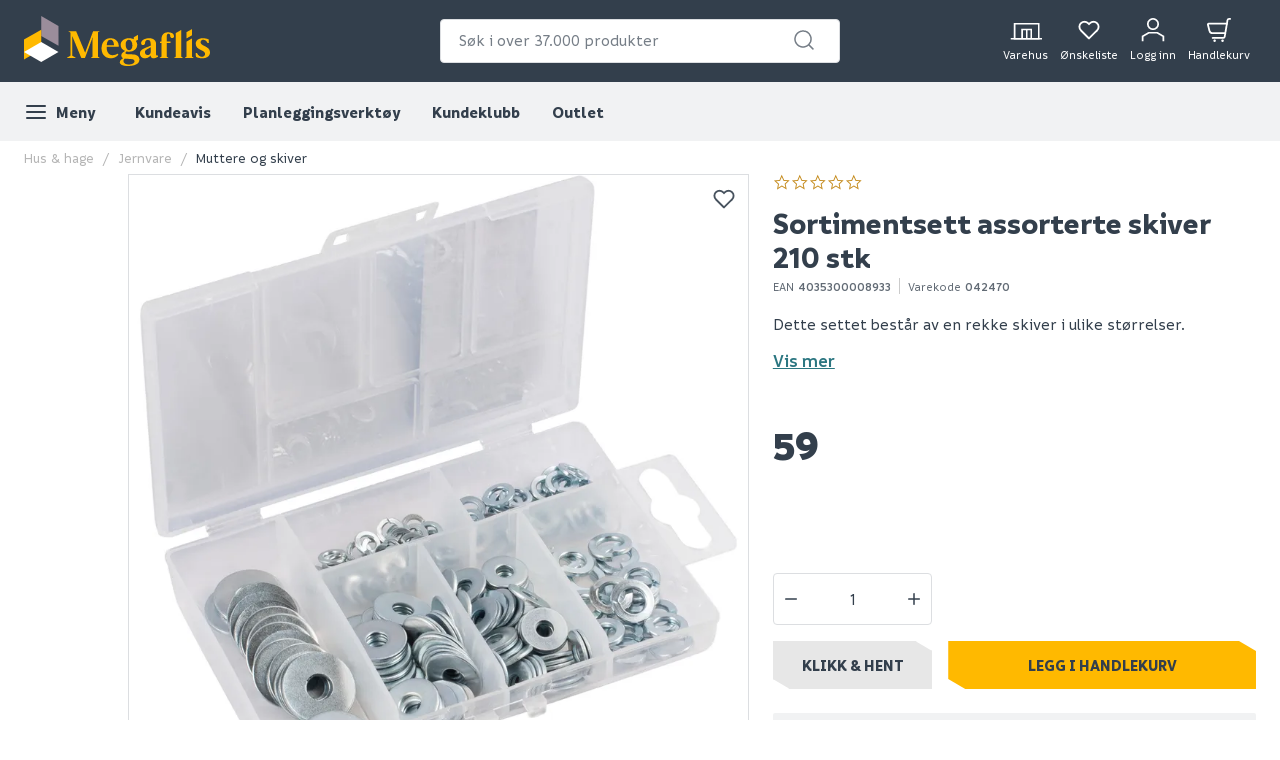

--- FILE ---
content_type: text/html; charset=utf-8
request_url: https://www.megaflis.no/hus--hage/jernvare/muttere-og-skiver/sortimentsett-assorterte-skiver-210-stk
body_size: 50365
content:
<!DOCTYPE html>
<html lang="nb">
<head>
    <meta charset="utf-8" />
    <meta name="viewport" content="width=device-width, initial-scale=1.0">

        <script type="text/javascript">
            !function (a, b, c, d, e, f, g, h) {
                a.RaygunObject = e, a[e] = a[e] || function () {
                    (a[e].o = a[e].o || []).push(arguments)
                }, f = b.createElement(c), g = b.getElementsByTagName(c)[0],
                    f.async = 1, f.src = d, g.parentNode.insertBefore(f, g), h = a.onerror, a.onerror = function (b, c, d, f, g) {
                        h && h(b, c, d, f, g), g || (g = new Error(b)), a[e].q = a[e].q || [], a[e].q.push({
                            e: g
                        })
                    }
            }(window, document, "script", "//cdn.raygun.io/raygun4js/raygun.min.js", "rg4js");
        </script>
        <script type="text/javascript">
    rg4js('apiKey', 'FPXeoFMCh731jA05aBw4cw');
    rg4js('enableCrashReporting', true);
    rg4js('setVersion', '38.2.0');
    rg4js('options', {
        ignore3rdPartyErrors: true,
        ignoreAjaxError: true,
        ignoreAjaxAbort: true
    });
        </script>
    <link rel="apple-touch-icon" sizes="180x180" href="/favicons/apple-touch-icon.png?20220609">
    <link rel="icon" type="image/png" href="/favicons/favicon-32x32.png?20220609" sizes="32x32">
    <link rel="icon" type="image/png" href="/favicons/favicon-16x16.png?20220609" sizes="16x16">
    <link rel="manifest" href="/manifest">
    <link rel="mask-icon" href="/favicons/safari-pinned-tab.svg?20220609" color="#333F4C">
    <link rel="shortcut icon" href="/favicons/favicon.ico?20220609">

    <title>SORTIMENTSETT ASSORTERTE SKIVER 210 STK | Megaflis.no</title><link rel="stylesheet" type="text/css" href="/assets/browser.bundle.47bf187bec654348ff3f.css" />
<meta name="description" content="" data-dynamic="1" />
<meta property="og:url" content="https://www.megaflis.no/hus--hage/jernvare/muttere-og-skiver/sortimentsett-assorterte-skiver-210-stk" data-dynamic="1" />
<meta property="og:type" content="website" data-dynamic="1" />
<meta property="og:title" content="SORTIMENTSETT ASSORTERTE SKIVER 210 STK" data-dynamic="1" />
<meta property="og:description" content="" data-dynamic="1" />
<meta property="product:condition" content="new" data-dynamic="1" />
<meta property="product:retailer_item_id" content="v042470" data-dynamic="1" />
<meta property="product:availability" content="in stock" data-dynamic="1" />
<meta property="product:price:amount" content="59.000000000" data-dynamic="1" />
<meta property="product:price:currency" content="NOK" data-dynamic="1" />
<meta property="og:image" content="https://www.megaflis.no/globalassets/productimages/4035300008933_1.png?ref=EE87B8D79C" data-dynamic="1" />

                <script>
                if (!('Promise' in window && Promise.prototype.finally)) {
                    document.write('<' + 'script src="/assets/polyfills.bundle.5f0ff50b52608130c637.js" onerror="window.rg4js&&window.rg4js(\'send\', new Error(\'Failed to load: /assets/polyfills.bundle.5f0ff50b52608130c637.js\'))"></' + 'script>');
                }
                </script>
                <script>
                window.scopeReady = new Promise(function (res, rej) { window.resolveScopeReady = res; window.rejectScopeReady = rej; });
                </script>
            <link rel="canonical" href="https://www.megaflis.no/hus--hage/jernvare/muttere-og-skiver/sortimentsett-assorterte-skiver-210-stk" id="link-canonical" />
<script src="/assets/browser.bundle.fa93d6474c136c12ef80.js" async></script>
<script src="/assets/vendor.chunk.e47e99849b85f0cd121e.js" async></script>
<link rel="stylesheet" type="text/css" href="/assets/browser.bundle.47bf187bec654348ff3f.css" />
<link rel="preload" href="/assets/Informative-Black.01e30d13cbe600e1a2addc88b5ccfb61.woff2" as="font" crossorigin="anonymous" />
<link rel="preload" href="/assets/Informative-Bold.47c4b02e79f960e198ab223013c7e195.woff2" as="font" crossorigin="anonymous" />
<link rel="preload" href="/assets/Informative-Medium.0319e2c233983d82de23f685f7eb7d4d.woff2" as="font" crossorigin="anonymous" />
<link rel="preload" href="/assets/Informative-SemiBold.3cc535ebeffa3e7e8c8ec674e7d0fc1f.woff2" as="font" crossorigin="anonymous" />


    <style data-glitz>.a{background-color:white}.b{flex-direction:column;-webkit-box-orient:vertical;-webkit-box-direction:normal}.c{display:-webkit-box;display:-moz-box;display:-ms-flexbox;display:-webkit-flex;display:flex}.d{min-height:100vh}.e{order:0}.f{font-size:14px}.g{z-index:7}.h{width:100%}.i{top:0}.j{position:fixed}.k{text-align:center}.l{border-bottom-color:#EE0125}.m{border-top-color:#EE0125}.n{border-right-color:#EE0125}.o{border-left-color:#EE0125}.p{background-color:#EE0125}.q{color:white}.r{border-bottom-style:solid}.s{border-bottom-width:2px}.t{border-top-style:solid}.u{border-top-width:2px}.v{border-right-style:solid}.w{border-right-width:2px}.x{border-left-style:solid}.y{border-left-width:2px}.z{padding-bottom:16px}.a0{padding-top:16px}.a1{padding-right:16px}.a2{padding-left:16px}.a3{height:141px}.a4{background-color:#333F4C}.a5{height:59px}.a6{background-color:#F1F2F3}.a7{bottom:0}.a8{position:absolute}.a9{width:1366px}.aa{max-width:calc(100vw - 48px)}.ab{margin-right:auto}.ac{margin-left:auto}.ae{height:82px}.af{justify-content:space-between;-webkit-box-pack:justify}.ag{align-items:center;-webkit-box-align:center}.ah{flex-grow:1;-webkit-box-flex:1}.ai{flex-basis:33%}.av{text-decoration:inherit}.aw{color:inherit}.ax{font-weight:600}.ay{display:block}.az{max-width:400px}.b0{height:44px}.b1{width:400px}.b2{border-top-width:1px}.b3{border-top-color:#DCDEE1}.b4{border-top-right-radius:4px}.b5{border-top-left-radius:4px}.b6{border-bottom-right-radius:4px}.b7{border-bottom-left-radius:4px}.b8{border-bottom-width:1px}.b9{border-bottom-color:#DCDEE1}.ba{border-right-width:1px}.bb{border-right-color:#DCDEE1}.bc{border-left-width:1px}.bd{border-left-color:#DCDEE1}.be{color:#333F4C}.bf{z-index:11}.bg{position:relative}.bh{padding-left:10px}.bi{padding-right:15px}.bj{border-bottom-color:transparent}.bk{background:white}.bl{border-radius:4px}.bm{height:40px}.bn{outline-style:none}.bo{padding-right:8px}.bp{padding-left:8px}.bq{z-index:3}.bt{line-height:1.5}.bu{font-size:16px}.bv{padding-bottom:8px}.bw{padding-top:8px}.bx{cursor:inherit}.by{background-color:transparent}.bz{border-bottom-width:0}.c0{border-top-width:0}.c1{border-right-width:0}.c2{border-left-width:0}.c3{color:#767E87}.c4{border-radius:100%}.c5{padding-right:0}.c6{padding-left:0}.c7{min-width:40px}.c8{justify-content:center;-webkit-box-pack:center}.c9{display:-webkit-inline-box;display:-moz-inline-box;display:-ms-inline-flexbox;display:-webkit-inline-flex;display:inline-flex}.ca{transition-timing-function:ease-out}.cb{transition-duration:200ms}.cc{transition-property:color, background-color, border-color;-webkit-transition-property:color, background-color, border-color;-moz-transition-property:color, background-color, border-color}.cd{-webkit-clip-path:polygon(0% 0%, calc(100% - 17px) 0%, 100% 10px, 100% 100%, 17px 100%, 0% calc(100% - 10px));clip-path:polygon(0% 0%, calc(100% - 17px) 0%, 100% 10px, 100% 100%, 17px 100%, 0% calc(100% - 10px))}.ce{font-weight:bold}.cf{text-transform:inherit}.cg{cursor:pointer}.ch{background-color:transparent;background-color:initial}.ci{text-align:inherit}.cj{text-decoration:none}.ck{-webkit-user-select:none;-moz-user-select:none;-ms-user-select:none;user-select:none}.cl{font-variant:inherit}.cm{font-style:inherit}.cn{font-family:inherit}.co{transform:scale(1)}.cp{opacity:1}.cq{transition-property:opacity, transform;-webkit-transition-property:opacity, transform;-moz-transition-property:opacity, transform}.cr{text-overflow:ellipsis}.cs{white-space:nowrap}.ct{overflow:hidden}.cu{font-size:1.5em}.cv{height:1em}.cw{width:1em}.cx{width:700px}.cy{padding-right:50px}.cz{padding-left:50px}.d0{padding-bottom:20px}.d1{padding-top:70px}.d2{margin-top:-50px}.d3{transform:translateX(-50%)}.d4{left:50%}.d5{top:100%}.d6{transition-delay:0ms}.d7{transition-property:all;-webkit-transition-property:all;-moz-transition-property:all}.d8{transition-duration:0.3s}.d9{transition-timing-function:ease-in-out}.da{z-index:1}.db{min-height:300px}.dc{gap:20px}.dd{grid-template-columns:repeat(2, 310px);-ms-grid-columns:repeat(2, 310px)}.de{display:-ms-grid;display:grid}.df{pointer-events:none}.dg{opacity:0}.di{padding-bottom:15px}.dj{padding-top:20px}.dk{justify-content:flex-end;-webkit-box-pack:end}.dl{padding-right:6px}.dm{padding-left:6px}.dn{margin-left:0}.do{height:100%}.dp{min-width:48px}.dq{padding-bottom:12px}.dr{padding-top:12px}.dt{width:32px}.du{height:24px}.dv{margin-top:4px}.dw{font-size:12px}.dx{font-weight:normal}.dy{padding-bottom:1px}.dz{padding-top:1px}.e0{padding-right:1px}.e1{padding-left:1px}.e2{background-color:#FFB900}.e3{font-weight:700}.e4{font-size:11px}.e5{transform:scale(0)}.e6{border-radius:100vw}.e7{height:20px}.e8{width:20px}.e9{left:calc(50%)}.ea{top:calc(33% - 21px)}.eb{transition-property:transform;-webkit-transition-property:transform;-moz-transition-property:transform}.ec{max-height:59px}.ed{padding-right:24px}.ee{margin-left:8px}.ep{background-color:initial}.eq{order:2}.er{max-width:100%}.es{width:1600px}.et{margin-bottom:0}.eu{margin-top:0}.ev{max-width:1100px}.ew{max-height:0}.ex{will-change:max-height}.ey{transition-timing-function:ease-in}.ez{transition-duration:500ms}.f0{transition-property:max-height;-webkit-transition-property:max-height;-moz-transition-property:max-height}.f1{margin-top:32px}.f2{margin-bottom:16px}.f3{font-size:24px}.f4{line-height:0.9}.f5{margin-bottom:32px}.f7{flex-shrink:0}.f8{flex-basis:0}.f9{background-color:#f9f9f9}.fa{height:300px}.fb{overflow-y:hidden}.fc{overflow-x:auto}.fd{flex-wrap:nowrap;-webkit-box-lines:nowrap}.fg{color:#b5b5b5}.fj{list-style:none}.fk{margin-right:0}.fn{width:auto}.fu{font-weight:500}.fv{-webkit-column-gap:52px;column-gap:52px}.fw{grid-template-columns:3fr 2fr;-ms-grid-columns:3fr 2fr}.fx{grid-column-gap:24px}.fy{order:1}.fz{margin-bottom:44px}.g0{margin-left:104px}.g1{display:contents}.g2{object-position:center center}.g3{object-fit:contain}.gd{aspect-ratio:1}.ge{transition-duration:300ms}.gf{transition-property:opacity;-webkit-transition-property:opacity;-moz-transition-property:opacity}.gg{height:unset}.gh{max-width:75%}.gi{left:0}.gj{right:8px}.gk{top:8px}.gl{opacity:0.9}.gm{padding-bottom:4px}.gn{padding-top:4px}.go{padding-right:4px}.gp{padding-left:4px}.gq{font-weight:inherit}.gr{font-size:inherit}.gs{width:24px}.gt{padding-bottom:0}.gu{padding-top:0}.gv{flex-direction:column-reverse;-webkit-box-orient:vertical;-webkit-box-direction:reverse}.gw{word-break:initial}.gx{font-size:30px}.gy{line-height:34px}.gz{margin-top:8px}.h0{color:#626B75}.h1{margin-left:4px}.h2{margin-right:8px}.h3{border-left-color:#cbcbcb}.h4{height:16px}.h5{margin-bottom:24px}.h6{margin-top:16px}.h7{font-size:18px}.h8{display:inline}.hl{text-decoration:underline}.hm{color:#2B7681}.hn{padding-bottom:24px}.ho{padding-top:24px}.hp{height:auto}.hq{font-size:40px}.hr{margin-right:24px}.hs{align-items:inherit;-webkit-box-align:inherit}.ht{margin-right:initial}.hu{font-weight:900}.hv{align-items:flex-end;-webkit-box-align:end}.hw{display:none}.hx{justify-content:flex-start;-webkit-box-pack:start}.hy{height:39px}.hz{margin-right:10px}.i0{max-width:200px}.i1{min-width:120px}.i2{flex-grow:0;-webkit-box-flex:0}.i3{height:52px}.i4{min-width:34px}.i5{height:34px}.i8{-moz-appearance:textfield}.i9{margin-right:16px}.ia{height:48px}.ib{text-transform:uppercase}.ic{border-bottom-color:#e7e7e7}.id{border-top-color:#e7e7e7}.ie{border-right-color:#e7e7e7}.if{border-left-color:#e7e7e7}.ig{cursor:default}.ih{background-color:#e7e7e7}.ii{flex-grow:2;-webkit-box-flex:2}.ik{margin-top:24px}.im{line-height:20px}.in{border-radius:2px}.io{font-weight:400}.ip{align-items:start;-webkit-box-align:start}.iq{margin-bottom:auto}.ir{margin-top:auto}.is{width:25px}.it{margin-left:12px}.iu{line-height:inherit}.iv{margin-bottom:4px}.iw{background-color:#64AF00}.ix{border-radius:50%}.iy{height:8px}.iz{width:8px}.j0{margin-left:-32px}.j1{flex-wrap:wrap;-webkit-box-lines:multiple}.j2{margin-left:32px}.j3{width:calc(50% - 32px)}.j4{max-height:unset}.j9{margin-bottom:8px}.ja{font-size:28px}.jb{text-align:left}.jc{background-color:#F5F4F5}.jd{font-size:20px}.je{height:0}.jf{background-color:inherit}.jg{will-change:height}.jh{transition-property:height;-webkit-transition-property:height;-moz-transition-property:height}.ji{right:0}.jk{border-bottom-color:#B9AFB9}.jl{text-align:right}.jm{color:#4f4f4f}.jn{transform:rotate(180deg)}.jo{max-width:60%}.jp{margin-left:-16px}.jq{margin-top:-24px}.jr{width:calc(100% + 16px)}.jt{margin-left:16px}.ju{padding-left:24px}.jv{__-g-l-i-t-z__:1}.jw{border-bottom-width:thin}.jx{border-top-width:thin}.jy{border-right-width:thin}.jz{border-left-width:thin}.k0{color:#969696}.k1{transition-property:color;-webkit-transition-property:color;-moz-transition-property:color}.k2{height:150px}.k3{align-items:flex-start;-webkit-box-align:start}.k4{clip:rect(0 0 0 0)}.k5{-webkit-clip-path:inset(100%);clip-path:inset(100%)}.k6{margin-bottom:-1px}.k7{margin-top:-1px}.k8{margin-right:-1px}.k9{margin-left:-1px}.ka{height:1px}.kb{width:1px}.kc{transform:translate(0px)}.kg{font-style:italic}.kh{margin-top:40px}.ki{margin-top:80px}.kj{background-color:#AFA4AF}.kk{padding-bottom:80px}.kl{padding-top:40px}.km{margin-right:-8px}.kn{margin-left:-8px}.ko{order:3}.kp{padding-top:80px}.kt{line-height:24px}.ku{flex-shrink:1}.l1{stroke-width:1.5}.l2{height:220px}.l3{height:195px}.l4{padding-right:64px}.l5{padding-left:64px}.l6{-webkit-filter:brightness(100%);filter:brightness(100%)}.l7{margin-right:33px}.l8{height:55px}.l9{width:67px}.la{fill:#FF5B24}.lb{margin-left:-18px}.lc{margin-right:13px}.ld{height:95px}.le{width:107px}.lf{margin-top:20px}.lg{height:50px}.lh{width:122px}.li{margin-left:33px}.lj{width:79px}.lk{margin-top:141px}.ll{width:768px}.lm{z-index:8}.aj:focus-visible{box-shadow:0 0 0 4px inset white}.ak:focus-visible{outline-offset:-2px}.al:focus-visible{outline-style:solid}.am:focus-visible{outline-color:black}.an:focus-visible{outline-width:2px}.ao:focus:not(:focus-visible){outline-width:0}.ap:active{text-decoration:inherit}.aq:active{color:inherit}.ef:active{color:#333F4C}.eg:active{background-color:white}.eh:active{text-decoration:none}.fp:active{font-weight:500}.ha:active{text-decoration:underline}.hb:active{font-weight:600}.hc:active{color:#2B7681}.kd:active{color:white}.ar:focus{text-decoration:inherit}.as:focus{color:inherit}.fr:focus{font-weight:500}.he:focus{text-decoration:underline}.hf:focus{font-weight:600}.hg:focus{color:#2B7681}.ky:focus{color:white}.at:hover{text-decoration:inherit}.au:hover{color:inherit}.ds:hover{text-decoration:none}.ei:hover{color:#333F4C}.ej:hover{background-color:white}.ft:hover{font-weight:500}.hi:hover{text-decoration:underline}.hj:hover{font-weight:600}.hk:hover{color:#2B7681}.ij:hover{background-color:#FFC734}.ke:hover{background-color:#626B75}.kf:hover{color:white}.kv:hover{font-weight:inherit}.l0:hover{color:#ccc}.br::placeholder{font-size:16px}.bs::placeholder{color:#767E87}.dh:last-child{padding-bottom:8px}.il:last-child{margin-top:4px}.jj:last-child{border-bottom-width:0}.js:last-child{margin-top:24px}.kq:last-child{margin-right:0}.kr:last-child{text-align:right}.ek:visited:hover{color:#333F4C}.el:visited:hover{background-color:white}.em:visited:hover{text-decoration:none}.en:visited{background-color:white}.eo:visited{color:#333F4C}.f6:not(:first-child){margin-left:8px}.fh:empty:before{white-space:pre}.fi:empty:before{content:" "}.fl:after{white-space:pre}.fm:after{content:"  /  "}.g5:after{pointer-events:none}.g6:after{background-color:rgba(51, 63, 76, 0.03)}.g7:after{left:0}.g8:after{bottom:0}.g9:after{right:0}.ga:after{top:0}.gb:after{position:absolute}.gc:after{content:""}.j5:after{height:4em}.j6:after{width:100%}.j7:after{background-image:unset}.j8:after{z-index:1}.fo:active:hover{color:#2B7681}.h9:active:hover{text-decoration:underline}.kw:active:hover{color:#FFB900}.fq:focus:hover{color:#2B7681}.hd:focus:hover{text-decoration:underline}.kx:focus:hover{color:#FFB900}.fs:hover:hover{color:#2B7681}.hh:hover:hover{text-decoration:underline}.kz:hover:hover{color:#FFB900}.i6::-webkit-inner-spin-button{-webkit-appearance:none}.i7::-webkit-outer-spin-button{-webkit-appearance:none}.ks:first-child{margin-left:0}</style><style data-glitz media="print">.g4:after{display:none}</style><style data-glitz media="(min-width: 320px)">.fe{-webkit-overflow-scrolling:touch}.ff{white-space:nowrap}</style>
    <script>
        (function (i, s, o, g, r, a, m) {
            i['VoyadoAnalyticsObject'] = r;
            i[r] = i[r] || function () {
                (i[r].q = i[r].q || []).push(arguments)
            },
                i[r].l = 1 * new Date();
            a = s.createElement(o),
                m = s.getElementsByTagName(o)[0];
            a.async = 1;
            a.src = g;
            m.parentNode.insertBefore(a, m)
        })(window, document, 'script', 'https://assets.voyado.com/jsfiles/analytics_0.1.6.min.js', 'voyado'); /*Here you set script depending on the environment (staging/production)*/
        voyado("setTenant", "megaflis"); /*This is where you define the tenant*/
</script>
<script id="CookieConsent" src="https://policy.app.cookieinformation.com/uc.js"
    data-culture="NB" data-gcm-version="2.0" type="text/javascript"></script>
<!-- Google Tag Manager -->
<script>(function(w,d,s,l,i){w[l]=w[l]||[];w[l].push({'gtm.start':
new Date().getTime(),event:'gtm.js'});var f=d.getElementsByTagName(s)[0],
j=d.createElement(s),dl=l!='dataLayer'?'&l='+l:'';j.async=true;j.src=
'https://www.googletagmanager.com/gtm.js?id='+i+dl;f.parentNode.insertBefore(j,f);
})(window,document,'script','dataLayer','GTM-W8GXDCF');</script>
<!-- End Google Tag Manager -->
 </head>
<body>
<!-- Google Tag Manager (noscript) -->
<noscript><iframe src="https://www.googletagmanager.com/ns.html?id=GTM-W8GXDCF"
height="0" width="0" style="display:none;visibility:hidden"></iframe></noscript>
<!-- End Google Tag Manager (noscript) -->

    <div id="container"><div class="a b c d"><header class="e f g h i j"><noscript class="k l m n o p q r s t u v w x y z a0 a1 a2">Det ser ut til at nettleseren din ikke støtter JavaScript, eller at du har skrudd av JavaScript. JavaScript er nødvendig for å se innholdet på siden.</noscript><article class="a3 a4"><div class="h a5 a6 a7 a8"></div><div class="a9 aa ab ac"><nav class="ae h af ag q c"><div class="ah ai c"><a tabindex="0" aria-label="https://www.megaflis.no/" class="aj ak al am an ao ap aq ar as at au av aw ax" data-scope-link="true" href="/"><svg height="50" class="ay" viewBox="0 0 239.04 64.37"><style>.svg2409870977st0{fill:#ffb900;}</style><path d="M97.06 19.9v-.36h-8.19l-10.3 27.72-11.59-27.72h-9.79v.36l2.58 1.52h-.02v29.63l-4.35 2.53v.36h10.87v-.36l-4.35-2.53V25.56c.21.52.43 1.05.65 1.59 1.67 4.06 11.13 27.04 11.13 27.04h4.59l9.94-26.75s-.14 8.1-.14 12.9v12.12l-1.92 1.11v.36h10.87v-.36l-1.98-1.15V21.01l2-1.11zm18.6 19.79h6.16s-.03-1.28-.14-2.17c-.74-6-5.35-8.91-10.66-8.91-6.21 0-11.36 4.72-11.36 13.16 0 6.7 3.81 12.67 11.96 12.67 5.86 0 8.84-3.74 9.69-4.63l-.75-1.38c-1.34.84-4.05 2.05-6.78 2.05-4.42 0-7.57-3.99-7.57-9.95 0-.29 0-.57.01-.84h9.44zm-4.64-9.15c3.27 0 4.34 2.91 4.59 6.98h-9.29c.34-4.27 1.61-6.98 4.7-6.98zm74.67-9.59c-6.21 0-9.14 3.15-9.14 10.33v1.46l-1.68.35v1.82h1.68v17.52l-1.98 1.15v.36h10.86v-.36l-1.98-1.15V34.9h4.82v-2.17h-4.82v-1.75c0-2.99-.09-5.21.24-6.57.25-.99 1.05-1.64 1.97-1.64.96 0 1.63.55 1.92 1.16.25.52.26 1.23.33 2.06.1 1.3.94 2.44 2.43 2.41 1.7-.04 2.59-.89 2.47-2.73-.16-2.6-3.14-4.72-7.12-4.72zm41.23 12.98c0-2.14 1.59-3.39 3.48-3.39 2.15 0 4.36 1.78 5.51 4.36h1.72l-.33-4.74c-1.99-.94-5.02-1.54-7.35-1.54-6.16 0-9.24 3.13-9.24 7.1 0 8.49 12.02 7.9 12.02 12.91 0 2.33-1.69 3.89-3.97 3.89-1.54 0-4.77-.87-6.47-4.82h-1.68l.41 5.01c1.99.99 5.22 1.74 7.85 1.74 6.46 0 10.18-2.98 10.18-7.7-.01-8.2-12.13-7.76-12.13-12.82zM171 51c-.79 0-1.29-.45-1.29-1.29v-13.6c.05-4.22-3.03-7.5-8.79-7.5-7.05 0-10.45 3.62-10.45 6.25 0 1.74 1.06 2.58 2.5 2.58 1.69 0 2.56-1.19 2.56-2.45.02-2.61 1.43-4.21 3.59-4.21 2.98 0 3.68 2.16 3.68 5.48v1.94c-.93.41-3.07 1.33-5.26 2.18-7.2 2.8-8.51 4.85-8.51 7.93 0 3.23 2.45 6.12 6.22 6.12 2.98 0 5.51-1.17 7.44-3.6h.11v.32c0 1.79 1.04 3.28 3.63 3.28 2.08 0 4.2-.94 5.93-2.1l-.28-1.56c-.37.15-.73.23-1.08.23zm-8.2-4.79v.36c0 1.71-1.17 3.24-2.84 3.61-.29.07-.59.1-.89.1-1.59 0-3.41-.95-3.65-3.08-.29-2.57 1.06-3.38 3.48-4.77 1.93-1.1 3.16-1.8 3.9-2.22v6zm53.06-17.28l-6.9 4.03v19.43l-1.98 1.19v.36h10.87v-.36l-1.99-1.19zM140.3 49.47l-7.2-.35c-1.94-.1-2.68-.6-2.68-1.49 0-.79.55-1.49 1.24-2.04 1.04.25 2.14.35 3.28.35 6.11 0 10.54-3.58 10.54-8.79 0-1.71-.58-3.52-1.78-4.99l2.75-1.59V24.3l-5.43 3.07v2.55c-1.49-.83-3.77-1.32-6.08-1.32-6.11 0-10.79 3.58-10.79 8.69 0 3.77 2.55 6.46 5.78 7.75-2.48 1.29-4.87 3.23-4.87 5.41 0 2.19 1.19 3.33 2.38 3.87-2.43 1.44-4.32 3.13-4.32 5.22 0 2.98 3.68 4.82 10.23 4.82 8.05 0 15-2.23 15-8.24 0-3.47-2.73-6.4-8.05-6.65zm-5.61-18.93c2.23 0 4.65 2.55 4.65 7.32 0 3.18-1.32 6.17-4.15 6.17-2.09 0-4.53-2.15-4.53-7.27-.01-3.88 1.55-6.22 4.03-6.22zm-.2 31.91c-3.87 0-6.66-1.55-6.66-4.29 0-.99.3-1.84 1.54-3.33l8.64.65c2.33.15 4.02.89 4.02 2.78.01 3.13-4.36 4.19-7.54 4.19zm67.59-44.55l-6.91 4.01v30.53l-1.98 1.14v.36h10.87v-.36l-1.98-1.14zm13.79-1.04l-6.91 3.91v8.06l6.91-3.99z" class="svg2409870977st0"></path><path fill="#9b8d9b" d="M22.16 0v25.59l22.16 12.79V12.79z"></path><path d="M22.16 17.6v25.58L0 55.98V30.39z" class="svg2409870977st0"></path><path fill="#fff" d="M22.16 33.57L0 46.36l22.16 12.79 22.16-12.79z"></path></svg></a></div><form action="/search" class="az ai c b0 b1 b2 t b3 b4 b5 b6 b7 b8 r b9 ba v bb bc x bd be bf a b bg"><div class="bh bi b8 r bj ag c"><div class="bk bl bm h bg ag c"><input type="search" name="q" autoComplete="off" value="" placeholder="Søk i over 37.000 produkter" tabindex="0" class="bn bl bo bp bq br bs bt bu bv bw bm bx by aw bz c0 c1 c2 h"/><button aria-label="submit search" role="button" tabindex="0" type="button" class="c3 bg c4 c5 c6 c7 bt bu bv bw bm aj ak al am an ao c8 ag c9 ca cb cc cd ce cf cg ch ci cj ck bz c0 c1 c2 cl cm cn"><span class="co cp c8 ag c ca cb cq cr cs ct"><svg width="1em" height="1em" alt="" class="c3 ay cu cv cw"><path d="M11 2.25a8.75 8.75 0 016.695 14.384l3.835 3.836a.75.75 0 01-1.06 1.06l-3.836-3.835A8.75 8.75 0 1111 2.25zm0 1.5a7.25 7.25 0 105.05 12.452.603.603 0 01.07-.082l.084-.073.078-.08A7.25 7.25 0 0011 3.75z" fill="currentColor"></path></svg></span></button></div></div><div style="max-height:auto" class="cx cy cz bl d0 d1 d2 d3 d4 d5 d6 d7 d8 d9 da a8 db dc dd de df dg b6 b7 b8 r b9 ba v bb bc x bd a"><div><div class="dh di b c dj"></div></div><div><div class="dh di b c dj"></div></div></div></form><div class="ah ai dk ag c"><a aria-label="stores" data-test-id="stores-button" class="dl dm dn aj ak al am an ao do b c dp bt bu dq dr c8 ag ca cb cc cd ce cf ds ap aq ar as au av aw" data-scope-link="true" href="/butikker"><svg width="1em" height="1em" alt="" class="dt du cu c9" viewBox="83.43 35 51.14 26"><defs><style>.svg668691011stores-svg{fill:none;stroke:currentColor;stroke-miterlimit:10;stroke-width:2.5px;}</style></defs><path d="M90.78 38.13h38.67v23.73H90.78z" class="svg668691011stores-svg"></path><path d="M102.82 47.29h14.57v14.57h-14.57zm7.29.28v14.3m-25.43-.02h50.64" class="svg668691011stores-svg"></path></svg><span class="dv dw dx">Varehus</span></a><button aria-label="Mine sider " tabindex="0" type="button" class="dl dm dn aj ak al am an ao do b c bg dp bt bu dq dr c8 ag ca cb cc cd ce cf cg ch ci cj aw ck bz c0 c1 c2 cl cm cn ct"><svg width="1em" height="1em" alt="" class="dy dz e0 e1 q cu cv cw c9" fill="none" stroke="currentColor" stroke-linecap="round" stroke-linejoin="round" stroke-width="2" viewBox="0 0 24 24"><path d="M20.84 4.61a5.5 5.5 0 00-7.78 0L12 5.67l-1.06-1.06a5.5 5.5 0 00-7.78 7.78l1.06 1.06L12 21.23l7.78-7.78 1.06-1.06a5.5 5.5 0 000-7.78z"></path></svg><span class="dv dw dx">Ønskeliste</span></button><button aria-label="Logg inn / Opprett ny bruker" data-test-id="open-login-button" tabindex="0" type="button" class="dl dm dn aj ak al am an ao do b c bg dp bt bu dq dr c8 ag ca cb cc cd ce cf cg ch ci cj aw ck bz c0 c1 c2 cl cm cn ct"><svg width="1em" height="1em" alt="" class="cu cv cw c9" viewBox="33.21 32.17 33.58 35.65"><defs><style>.svg2145849911login-user-svg{fill:none;stroke:currentColor;stroke-miterlimit:10;stroke-width:2.5px;}</style></defs><circle cx="50" cy="41.16" r="7.74" class="svg2145849911login-user-svg"></circle><path d="M65.54 66.57v-7.11l-9.31-5.37H43.77l-9.31 5.37v7.11" class="svg2145849911login-user-svg"></path></svg><span class="bg dv dw dx">Logg inn</span></button><button aria-label="Handlekurven er tom" title="Handlekurven er tom" data-test-id="minicart-button" tabindex="0" type="button" class="dl dm dn aj ak al am an ao do b c bg dp bt bu dq dr c8 ag ca cb cc cd ce cf cg ch ci cj aw ck bz c0 c1 c2 cl cm cn ct"><svg width="1em" height="1em" alt="" class="cu cv cw c9" viewBox="0 0 27 27"><g stroke="currentColor" stroke-width="2" fill="none" fill-rule="evenodd" stroke-linecap="round" stroke-linejoin="round"><path d="M6.37 22.43h11.8c.86 0 1.6-.63 1.75-1.49l3.14-18.43c.14-.85.89-1.48 1.76-1.48h1.17M8.6 25.1a.45.45 0 110 .9.45.45 0 010-.9m8.91 0a.45.45 0 110 .9.45.45 0 010-.9"></path><path d="M20.58 17.08H6.22a3.57 3.57 0 01-3.46-2.7l-1.72-6.9a.9.9 0 01.87-1.1H22.4"></path></g></svg><article aria-label="0" class="e2 be e3 e4 e5 e6 ag c8 e7 e8 e9 ea a8 c ca cb eb">0</article><span class="dv dw dx">Handlekurv</span></button></div></nav><div class="do ec ct h a7 a8 c"><nav class="ag c"><button aria-label="Meny" tabindex="0" type="button" class="do z a0 c6 bt bu ed aj ak al am an ao c8 ag c9 ca cb cc cd ce cf cg ch ci cj aw ck bz c0 c1 c2 cl cm cn ct bg"><svg width="1em" height="1em" alt="" class="cu cv cw c9" fill="none" stroke="currentColor" stroke-linecap="round" stroke-linejoin="round" stroke-width="2" viewBox="0 0 24 24"><path d="M3 12h18M3 6h18M3 18h18"></path></svg><span class="ee">Meny</span></button><a aria-label="Kundeavis" tabindex="0" class="ef eg eh ei ej ds ek el em en eo ep be do c8 z a0 a1 a2 bu e3 cg bg ag c aj ak al am an ao ar av as" data-scope-link="true" href="/kampanje">Kundeavis</a><a aria-label="Planleggingsverktøy" tabindex="0" class="ef eg eh ei ej ds ek el em en eo ep be do c8 z a0 a1 a2 bu e3 cg bg ag c aj ak al am an ao ar av as" data-scope-link="true" href="/planleggingsverktoy">Planleggingsverktøy</a><a aria-label="Kundeklubb" tabindex="0" class="ef eg eh ei ej ds ek el em en eo ep be do c8 z a0 a1 a2 bu e3 cg bg ag c aj ak al am an ao ar av as" data-scope-link="true" href="/kundeklubb">Kundeklubb</a><a aria-label="Outlet" tabindex="0" class="ef eg eh ei ej ds ek el em en eo ep be do c8 z a0 a1 a2 bu e3 cg bg ag c aj ak al am an ao ar av as" data-scope-link="true" href="/outlet">Outlet</a></nav></div></div></article></header><div id="content-container" class="bg eq ah b c"><main class="h er ab ac"><div class="es er ab ac"><div></div><div><div class="a9 aa ab ac"><div class="et eu ab ac ev ct ew ex ey ez f0"><div class="et"><h2 class="f1 f2 f3 k f4 e3">KAN DISSE VÆRE AV INTERESSE?</h2><div class="f5 h er ab ac"><div class="c"><div class="f6 f7 ah f8 f9 fa c"></div><div class="f6 f7 ah f8 f9 fa c"></div><div class="f6 f7 ah f8 f9 fa c"></div><div class="f6 f7 ah f8 f9 fa c"></div><div class="f6 f7 ah f8 f9 fa c"></div></div></div></div></div><ul class="fb fc fd fe ff bv bw fg f fh fi c fj c5 c6 et eu fk dn"><li tabindex="0" class="fl fm fn f c ag"><a class="aj ak al am an ao fo fp ap aq fq fr ar as fs ft at au fu av aw" data-scope-link="true" href="/hus--hage">Hus &amp; hage</a></li><li tabindex="0" class="fl fm fn f c ag"><a class="aj ak al am an ao fo fp ap aq fq fr ar as fs ft at au fu av aw" data-scope-link="true" href="/hus--hage/jernvare">Jernvare</a></li><li tabindex="0" class="be fn f c ag"><a class="aj ak al am an ao fo fp ap aq fq fr ar as fs ft at au fu av aw" data-scope-link="true" href="/hus--hage/jernvare/muttere-og-skiver">Muttere og skiver</a></li></ul></div><div class="a9 aa ab ac"><div class="fv fw fx de h er ab ac"><div class="fy"><div class="f5 h er ab ac"><div class="bg"><div class="fz g0 bg ah b9 b8 r b3 b2 t bb ba v bd bc x"><picture class="g1"><source srcSet="https://www.megaflis.no/cdn-cgi/image/quality=60,width=200,format=auto/globalassets/productimages/4035300008933_1.png?ref=EE87B8D79C 300w, https://www.megaflis.no/cdn-cgi/image/quality=60,width=488,format=auto/globalassets/productimages/4035300008933_1.png?ref=EE87B8D79C 732w, https://www.megaflis.no/cdn-cgi/image/quality=60,width=832,format=auto/globalassets/productimages/4035300008933_1.png?ref=EE87B8D79C 1248w, https://www.megaflis.no/cdn-cgi/image/quality=60,width=1264,format=auto/globalassets/productimages/4035300008933_1.png?ref=EE87B8D79C 1896w, https://www.megaflis.no/cdn-cgi/image/quality=60,width=1696,format=auto/globalassets/productimages/4035300008933_1.png?ref=EE87B8D79C 2544w, https://www.megaflis.no/cdn-cgi/image/quality=60,width=2560,format=auto/globalassets/productimages/4035300008933_1.png?ref=EE87B8D79C 3840w" sizes="805px" media="(min-device-pixel-ratio: 3), (-webkit-min-device-pixel-ratio: 3), (min-resolution: 288dpi)"/><source srcSet="https://www.megaflis.no/cdn-cgi/image/quality=60,width=200,format=auto/globalassets/productimages/4035300008933_1.png?ref=EE87B8D79C 200w, https://www.megaflis.no/cdn-cgi/image/quality=60,width=488,format=auto/globalassets/productimages/4035300008933_1.png?ref=EE87B8D79C 488w, https://www.megaflis.no/cdn-cgi/image/quality=60,width=832,format=auto/globalassets/productimages/4035300008933_1.png?ref=EE87B8D79C 832w, https://www.megaflis.no/cdn-cgi/image/quality=60,width=1264,format=auto/globalassets/productimages/4035300008933_1.png?ref=EE87B8D79C 1264w, https://www.megaflis.no/cdn-cgi/image/quality=60,width=1696,format=auto/globalassets/productimages/4035300008933_1.png?ref=EE87B8D79C 1696w, https://www.megaflis.no/cdn-cgi/image/quality=60,width=2560,format=auto/globalassets/productimages/4035300008933_1.png?ref=EE87B8D79C 2560w" sizes="805px" media="(min-device-pixel-ratio: 2), (-webkit-min-device-pixel-ratio: 2), (min-resolution: 192dpi)"/><source srcSet="https://www.megaflis.no/cdn-cgi/image/quality=80,width=100,format=auto/globalassets/productimages/4035300008933_1.png?ref=EE87B8D79C 100w, https://www.megaflis.no/cdn-cgi/image/quality=80,width=244,format=auto/globalassets/productimages/4035300008933_1.png?ref=EE87B8D79C 244w, https://www.megaflis.no/cdn-cgi/image/quality=80,width=416,format=auto/globalassets/productimages/4035300008933_1.png?ref=EE87B8D79C 416w, https://www.megaflis.no/cdn-cgi/image/quality=80,width=632,format=auto/globalassets/productimages/4035300008933_1.png?ref=EE87B8D79C 632w, https://www.megaflis.no/cdn-cgi/image/quality=80,width=848,format=auto/globalassets/productimages/4035300008933_1.png?ref=EE87B8D79C 848w, https://www.megaflis.no/cdn-cgi/image/quality=80,width=1280,format=auto/globalassets/productimages/4035300008933_1.png?ref=EE87B8D79C 1280w, https://www.megaflis.no/cdn-cgi/image/quality=80,width=1920,format=auto/globalassets/productimages/4035300008933_1.png?ref=EE87B8D79C 1920w" sizes="805px"/><img loading="lazy" src="https://www.megaflis.no/cdn-cgi/image/width=1366,format=auto/globalassets/productimages/4035300008933_1.png?ref=EE87B8D79C" width="1500" height="1500" class="cg ab ac ay h cp g2 g3 g4 g5 g6 g7 g8 g9 ga gb gc gd ey ge gf gg er"/></picture><div class="da gh gi i a8 b c"></div><button aria-label="Legg i favoritter" data-test-id="toggle-my-lists-item-button" title="Legg i favoritter" as="0" type="button" class="da gj gk a8 gl a gm gn go gp aj ak al am an ao cg ci cj aw ck bz c0 c1 c2 gq cl cm gr cn ct"><span class="co cp c8 ag c ca cb cq cr cs ct"><svg width="1em" height="1em" alt="" class="gs du cp dy dz e0 e1 be cu c9" fill="none" stroke="currentColor" stroke-linecap="round" stroke-linejoin="round" stroke-width="2" viewBox="0 0 24 24"><path d="M20.84 4.61a5.5 5.5 0 00-7.78 0L12 5.67l-1.06-1.06a5.5 5.5 0 00-7.78 7.78l1.06 1.06L12 21.23l7.78-7.78 1.06-1.06a5.5 5.5 0 000-7.78z"></path></svg></span></button></div></div></div></div><div class="eq"><section class="f5 h aa ab ac"><button aria-label="Omtaler" type="button" class="aj ak al am an ao cg ch ci cj aw ck gt gu c5 c6 bz c0 c1 c2 gq cl cm gr cn ct bg"><div class="e7"><div class="yotpo bottomLine" data-product-id="v042470" tabindex="0"></div></div></button><div class="gv c"><h1 class="gw gx gy et gz e3">Sortimentsett assorterte skiver 210 stk</h1></div><div class="f2 h0 dw ag c du">EAN<span class="h1 ay ax">4035300008933</span><div class="h2 ee x h3 bc h4"></div>Varekode<span class="h1 ay ax">042470</span></div><div class="h5"><p class="ay bu et h6">Dette settet består av en rekke skiver i ulike størrelser.</p><button aria-label="Vis mer" type="button" class="h6 h7 h8 aj ak al am an ao h9 ha hb hc hd he hf hg hh hi hj hk hl ax hm cg ch ci ck gt gu c5 c6 bz c0 c1 c2 cl cm cn">Vis mer</button></div><div class="hn ho ag af c"><span class="hp be hq hr b c"><span class="hs ht hu aw cs">59</span></span><div class="hv ac"><div class="hv b c"></div><div></div><div class="dn ay"></div></div></div><div id="triggerbee-placeholder-pdp-below-price-desktop" class="triggerbee-placeholder ay"></div><div id="triggerbee-placeholder-pdp-below-price-mobile" class="triggerbee-placeholder hw"></div><div class="c hx f5 gz hy"><div class="hz i0"><div class="ag c"><klarna-placement data-key='credit-promotion-auto-size'data-locale='nb-NO'data-purchase_amount='5900'/></div></div><div class="prisjakt_cheapest" data-shop="11374" data-product="042470" data-market="NO" data-format="small1" utm-campaign=""></div></div><div class="c"><div class="i1 ai f7 i2 b c"><span class="bl b8 r b9 b2 t b3 ba v bb bc x bd i3 ag c9"><button aria-label="-" title="-" data-test-id="decrease-quantity-button" type="button" class="bg c4 c5 c6 i4 bt dw bv bw i5 aj ak al am an ao c8 ag c9 ca cb cc cd ce cf cg ch ci cj aw ck bz c0 c1 c2 cl cm cn ct"><span class="co cp c8 ag c ca cb cq cr cs ct"><svg width="1em" height="1em" alt="" class="cu cv cw c9" fill="none" stroke="currentColor" stroke-linecap="round" stroke-linejoin="round" stroke-width="2" viewBox="0 0 24 24"><path d="M5 12h14"></path></svg></span></button><input type="number" value="1" data-test-id="quantity-input" autoComplete="off" class="h i6 i7 i8 h2 ee k c5 c6 aj ak al am an ao bx by aw bz c0 c1 c2 gt gu"/><button aria-label="+" title="+" data-test-id="increase-quantity-button" type="button" class="bg c4 c5 c6 i4 bt dw bv bw i5 aj ak al am an ao c8 ag c9 ca cb cc cd ce cf cg ch ci cj aw ck bz c0 c1 c2 cl cm cn ct"><span class="co cp c8 ag c ca cb cq cr cs ct"><svg width="1em" height="1em" alt="" class="cu cv cw c9" fill="none" stroke="currentColor" stroke-linecap="round" stroke-linejoin="round" stroke-width="2" viewBox="0 0 24 24"><path d="M12 5v14m-7-7h14"></path></svg></span></button></span></div></div><div class="h6 c"><button aria-label="Klikk &amp; Hent" disabled="" type="button" class="i1 bo bp i9 ai f7 i2 bt bu dq dr ia aj ak al am an ao c8 ag c9 ca cb cc cd ce ib r b8 ic t b2 id v ba ie x bc if ig ih be ci cj ck cl cm cn ct bg">Klikk &amp; Hent</button><button aria-label="Legg i handlekurv" data-test-id="add-to-cart-button" type="button" class="f8 ii bo bp bg bt bu dq dr ia aj ak al am an ao c8 ag c9 ca cb cc cd ce ib ij ei e2 be cg ci cj ck bz c0 c1 c2 cl cm cn ct"><span class="co cp c8 ag c ca cb cq cr cs ct">Legg i handlekurv</span></button></div><div class="ik b c"><div class="il im in a6 io f bv bw a1 a2 ip c"><svg width="1em" height="1em" alt="" class="f7 iq ir h2 ee is e7 cu c9" viewBox="0 0 24 24" fill="none"><path d="M16 3H1v13h15V3zm0 5h4l3 3v5h-7V8zM5.5 21a2.5 2.5 0 100-5 2.5 2.5 0 000 5zm13 0a2.5 2.5 0 100-5 2.5 2.5 0 000 5z" stroke="#000" stroke-linecap="round" stroke-linejoin="round"></path></svg><div class="h it"><h4 class="iu ax f iv">Nettlager - På lager</h4><div class="ag c"><span class="iv ag c"><span class="iw f7 h2 ix iy iz ay"></span>6 stk på lager</span></div><div class="ag c"><button aria-label="Frakt og leveringsmuligheter" type="button" class="hl aj ak al am an ao cg ch ci aw ck gt gu c5 c6 bz c0 c1 c2 gq cl cm gr cn">Frakt og leveringsmuligheter</button></div></div></div><div class="il im in a6 io f bv bw a1 a2 ip c"><svg width="1em" height="1em" alt="" class="f7 iq ir h2 ee is e7 cu c9" viewBox="83.43 35 51.14 26"><defs><style>.svg2485984368stores-svg{fill:none;stroke:currentColor;stroke-miterlimit:10;stroke-width:2.5px;}</style></defs><path d="M90.78 38.13h38.67v23.73H90.78z" class="svg2485984368stores-svg"></path><path d="M102.82 47.29h14.57v14.57h-14.57zm7.29.28v14.3m-25.43-.02h50.64" class="svg2485984368stores-svg"></path></svg><div class="h it"><h4 class="iu ax f iv">Klikk &amp; Hent</h4><div class="ag c"><span class="iw f7 h2 ix iy iz ay"></span>Finnes i 22 butikker<!-- --> </div><div class="ag c"><button aria-label="Velg din butikk" type="button" class="hl aj ak al am an ao cg ch ci aw ck gt gu c5 c6 bz c0 c1 c2 gq cl cm gr cn">Velg din butikk</button></div></div></div></div><div class="j0 f2 f1 j1 c8 ag c"><a aria-label="180 dagers åpent kjøp" class="fu cs e7 f2 j2 f7 c ds aj ak al am an ao ap aq ar as au av aw" data-scope-link="true" href="/kundeservice/kundelofter/180-dagers-apent-kjop"><picture class="g1"><img loading="lazy" src="/globalassets/cmscontent/usp/180d.svg?ref=A5E8B297E9" title="180 dagers åpent kjøp" alt="180 dagers åpent kjøp" class="h2 e8 cp g2 g3 ey ge gf gg er"/></picture><span>180 dagers åpent kjøp</span></a><a aria-label="125% pristrygghet" class="fu cs e7 f2 j2 f7 c ds aj ak al am an ao ap aq ar as au av aw" data-scope-link="true" href="/pristrygghet"><picture class="g1"><img loading="lazy" src="/globalassets/cmscontent/usp/pristrygghet.svg?ref=D0AF842C88" title="125% pristrygghet" alt="125% pristrygghet" class="h2 e8 cp g2 g3 ey ge gf gg er"/></picture><span>125% pristrygghet</span></a></div><div class="ik"><div id="videoly-info"><div id="videoly-product-title" class="hw">SORTIMENTSETT ASSORTERTE SKIVER 210 STK</div><div id="videoly-product-id" class="hw">p042470</div><div id="videoly-product-sku" class="hw">v042470</div></div><div id="videoly-videobox-placeholder" class="bg"></div></div></section></div></div></div><section class="h7 af c a9 aa ab ac"><div class="j3 et eu fk dn er"><div id="pdp-description"><div class="j4 j5 j6 j7 g5 g7 g8 j8 gb gc hp ct bg"><h2 class="j9 eu ja jb f4 e3">Detaljer</h2><div class="h5 ik">Dette settet består av en rekke skiver i ulike størrelser.</div><div class="h5 ik"><div class=""></div></div></div></div><div class="h er ab ac"><div class="f2 fk dn jc"><button aria-label="open" type="button" class="c5 c6 h aj ak al am an ao cg ch ci cj aw ck gt gu bz c0 c1 c2 gq cl cm gr cn"><div class="bv bw a1 a2 ab ac jd ag af c"><h2 class="et eu e3 jd f4">Tilleggsinformasjon</h2><svg width="1em" height="1em" alt="" class="gs cu cv c9" fill="none" stroke="currentColor" stroke-linecap="round" stroke-linejoin="round" stroke-width="2" viewBox="0 0 24 24"><path d="m6 9 6 6 6-6"></path></svg></div></button><div class="je ct jf bg jg ca ge jh"><div class="gi a7 ji a8"><div class="h7 bv bw a1 a2 a"><div class="jj c5 c6 jk b8 r af c h7 bv bw a"><span>Leverandørens varenummer</span><span class="jl ay bu">DP8500113<!-- --> </span></div><div class="jj c5 c6 jk b8 r af c h7 bv bw a"><span>Nobb No</span><span class="jl ay bu">0<!-- --> </span></div><div class="jj c5 c6 jk b8 r af c h7 bv bw a"><span>Vekt pr. stk / m2 (i kg)</span><span class="jl ay bu">0.202<!-- --> </span></div><div class="jj c5 c6 jk b8 r af c h7 bv bw a"><span>Volum</span><span class="jl ay bu">0.22<!-- --> <!-- -->(dm3 per salgsforpakning)</span></div></div></div></div></div></div></div><div class="j3 et eu fk dn er"><button aria-label="Omtaler" type="button" class="f2 fk dn jc c5 c6 h aj ak al am an ao cg ci cj aw ck gt gu bz c0 c1 c2 gq cl cm gr cn"><div class="bv bw a1 a2 ab ac jd ag af c"><div class="ag c"><h2 class="et eu e3 jd f4">Omtaler</h2></div><svg width="1em" height="1em" alt="" class="gs cu cv c9" fill="none" stroke="currentColor" stroke-linecap="round" stroke-linejoin="round" stroke-width="2" viewBox="0 0 24 24"><path d="m6 9 6 6 6-6"></path></svg></div></button><div class="gt gu c5 c6 ct je h7 a"><div class="yotpo yotpo-main-widget" data-product-id="v042470" data-name="SORTIMENTSETT ASSORTERTE SKIVER 210 STK" data-url="https://www.megaflis.no/hus--hage/jernvare/muttere-og-skiver/sortimentsett-assorterte-skiver-210-stk" data-image-url="/globalassets/productimages/4035300008933_1.png?ref=EE87B8D79C" data-description="Dette settet består av en rekke skiver i ulike størrelser."></div></div><button aria-label="Spørsmål og svar" type="button" class="f2 fk dn jc c5 c6 h aj ak al am an ao cg ci cj aw ck gt gu bz c0 c1 c2 gq cl cm gr cn"><div class="bv bw a1 a2 ab ac jd ag af c"><div class="ag c"><h2 class="et eu e3 jd f4">Spørsmål og svar</h2></div><svg width="1em" height="1em" alt="" class="gs cu cv c9" fill="none" stroke="currentColor" stroke-linecap="round" stroke-linejoin="round" stroke-width="2" viewBox="0 0 24 24"><path d="m6 9 6 6 6-6"></path></svg></div></button><div class="gt gu c5 c6 ct je h7 a"><div class="jm h"><div class="dk c"><button aria-label="Toggle FAQ form" type="button" class="h8 aj ak al am an ao h9 ha hb hc hd he hf hg hh hi hj hk hl ax hm cg ch ci ck gt gu c5 c6 bz c0 c1 c2 cl cm gr cn">Skjul<svg width="1em" height="1em" alt="" class="jn cu cv cw c9" fill="none" stroke="currentColor" stroke-linecap="round" stroke-linejoin="round" stroke-width="2" viewBox="0 0 24 24"><path d="m6 9 6 6 6-6"></path></svg></button></div><form class="h er ab ac"><div class="jo h5 jp jq jr hv j1 c"><label class="js eu h jt ah bt bu bv bw ed ju bm jv be c9 et jw r b9 jx t b3 jy v bb jz x bd bl a"><div class="h c9 bg"><div class="er f7 ah bg"><span class="df cs k0 h ct gp a8">Fornavn (synlig for andre)</span><input aria-label="Fornavn (synlig for andre)" required="" value="" name="name" autoComplete="name" spellcheck="false" autoCorrect="off" class="ca cb k1 aj ak al am an ao bx by aw bz c0 c1 c2 bo gp gt gu h"/></div><span class="f7 cu cv cw c9"></span></div></label><label class="js eu h jt ah bt bu bv bw ed ju bm jv be c9 et jw r b9 jx t b3 jy v bb jz x bd bl a"><div class="h c9 bg"><div class="er f7 ah bg"><span class="df cs k0 h ct gp a8">E-postadresse</span><input aria-label="E-postadresse" required="" value="" name="email" autoComplete="email" spellcheck="false" autoCorrect="off" class="ca cb k1 aj ak al am an ao bx by aw bz c0 c1 c2 bo gp gt gu h"/></div><span class="f7 cu cv cw c9"></span></div></label></div><div class="f2 h6"><textarea required="" class="question jw r b9 jx t b3 jy v bb jz x bd be bv bw bo bp k2 h" placeholder=""></textarea></div><div class="f2 h6"><label class="cg k3 c9"><input type="checkbox" class="ct k4 k5 bz c0 c1 c2 gt gu c5 c6 k6 k7 k8 k9 ka kb a8"/><svg width="20" height="20" viewBox="0 0 20 20" class="h2 f7 kc bl"><rect height="20" width="20" stroke="#4D5863" stroke-width="1" fill="white" rx="4"></rect></svg>Skjule spørsmålet for andre?</label><button aria-label="Send inn spørsmål" type="submit" class="f2 h6 ay bg bt bu bv bw ed ju bm aj ak al am an ao c8 ag ca cb cc cd ce ib kd ke kf a4 q cg ci cj ck bz c0 c1 c2 cl cm cn ct"><span class="co cp c8 ag c ca cb cq cr cs ct">Send inn spørsmål</span></button>Spørsmålet og svaret vil bli vist her etter at det er besvart.</div></form><div class="k kg f2 kh">Ingen spørsmål enda. Bli den første til å stille et spørsmål til dette produktet.</div></div></div></div></section><div opacity="0.8" class="bg"><div></div></div></div></div></main><div class="et ki jc h er ab ac"><h3 class="e3 jd z a0 et eu fk dn kj q k f4">Anbefalt til deg</h3><div class="kk kl a9 aa ab ac"><div class="km kn"><div class="f5 h er ab ac"><div class="c"><div class="f6 f7 ah f8 f9 fa c"></div><div class="f6 f7 ah f8 f9 fa c"></div><div class="f6 f7 ah f8 f9 fa c"></div><div class="f6 f7 ah f8 f9 fa c"></div><div class="f6 f7 ah f8 f9 fa c"></div></div></div></div></div></div></div><footer class="ko"><article class="a4 be"><div class="j1 z kp a4 af c a9 aa ab ac"><article class="kq kr ks h2 ee hn ho kt fu h7 f8 ku ah a4 q"><h3 class="q j9 eu jd f4 e3">Informasjon</h3><a tabindex="0" class="kv cj j9 gq ay aj ak al am an ao kw h9 ha hb kd kx hd he hf ky kz hh hi kf q" data-scope-link="true" href="/butikker">Finn varehus</a><a tabindex="0" class="kv cj j9 gq ay aj ak al am an ao kw h9 ha hb kd kx hd he hf ky kz hh hi kf q" data-scope-link="true" href="/jobb-hos-oss">Jobb hos oss</a><a tabindex="0" class="kv cj j9 gq ay aj ak al am an ao kw h9 ha hb kd kx hd he hf ky kz hh hi kf q" data-scope-link="true" href="/kundeservice">Kundeservice</a><a tabindex="0" class="kv cj j9 gq ay aj ak al am an ao kw h9 ha hb kd kx hd he hf ky kz hh hi kf q" data-scope-link="true" href="/kundeservice/sporsmal-og-svar">Spørsmål og svar</a><a tabindex="0" class="kv cj j9 gq ay aj ak al am an ao kw h9 ha hb kd kx hd he hf ky kz hh hi kf q" data-scope-link="true" href="/merker">Våre merker</a><a tabindex="0" class="kv cj j9 gq ay aj ak al am an ao kw h9 ha hb kd kx hd he hf ky kz hh hi kf q" data-scope-link="true" href="/kundeklubb">Kundeklubb</a><a tabindex="0" class="kv cj j9 gq ay aj ak al am an ao kw h9 ha hb kd kx hd he hf ky kz hh hi kf q" data-scope-link="true" href="/guider">Guider og veiledninger</a><a tabindex="0" class="kv cj j9 gq ay aj ak al am an ao kw h9 ha hb kd kx hd he hf ky kz hh hi kf q" data-scope-link="true" href="/kundeservice/personvern">Personvernerklæring</a><a tabindex="0" class="kv cj j9 gq ay aj ak al am an ao kw h9 ha hb kd kx hd he hf ky kz hh hi kf q" data-scope-link="true" href="/apenhetsloven">Åpenhetsloven</a><a tabindex="0" class="kv cj j9 gq ay aj ak al am an ao kw h9 ha hb kd kx hd he hf ky kz hh hi kf q" data-scope-link="true" href="/barekraft">Bærekraft</a><a tabindex="0" class="kv cj j9 gq ay aj ak al am an ao kw h9 ha hb kd kx hd he hf ky kz hh hi kf q" data-scope-link="true" href="/kundeservice/cookies">Cookies</a><a tabindex="0" class="kv cj j9 gq ay aj ak al am an ao kw h9 ha hb kd kx hd he hf ky kz hh hi kf q" data-scope-link="true" href="/kundeservice/feil-og-tilbakekallinger">Tilbakekallinger</a></article><article class="kq kr ks h2 ee hn ho kt fu h7 f8 ku ah a4 q"><h3 class="q j9 eu jd f4 e3">Kontakt oss</h3><div class="f2">Telefon<!-- -->:<div>66 85 31 80</div></div><div class=""><p class="h5 ik"><strong>Åpningstider kundeservice 2025:</strong><br/>Man - fre: 09:00 - 16:00<br/>Lørdager: stengt<br/>Søndager: stengt<br/><br/><strong>E - post: </strong><a class="btn-primary aj ak al am an ao kw h9 ha hb kd kx hd he hf ky kz hh hi hj kf hl ax q" href="mailto:kundeservice@megaflis.no">kundeservice@megaflis.no</a></p>
<p class="h5 ik"><strong><br/>Har du handlet i et av våre varehus?<br/></strong>Ta gjerne kontakt med varehuset det gjelder. <br/><a class="aj ak al am an ao kw h9 ha hb kd kx hd he hf ky kz hh hi hj kf hl ax q" data-scope-link="true" href="/butikker">Se våre varehus</a></p></div><div class="f1"><div class="hx j1 c"><a aria-label="Facebook" title="Facebook" tabindex="0" class="kq q i9 jd aj ak al am an ao ap aq ar as at au av ax" href="https://www.facebook.com/MegaFlis/"><svg width="1em" height="1em" alt="" class="l0 l1 cu cv cw c9" fill="none" viewBox="0 0 30 30"><path fill="currentColor" d="M30 15.092C30 6.757 23.284 0 15 0 6.716 0 0 6.757 0 15.092 0 22.624 5.485 28.868 12.656 30V19.454H8.848v-4.362h3.808v-3.325c0-3.783 2.24-5.872 5.666-5.872 1.64 0 3.358.295 3.358.295v3.714h-1.892c-1.863 0-2.444 1.163-2.444 2.358v2.83h4.16l-.665 4.362h-3.495V30C24.514 28.868 30 22.624 30 15.092z"></path></svg></a><a aria-label="Instagram" title="Instagram" tabindex="0" class="kq q i9 jd aj ak al am an ao ap aq ar as at au av ax" href="https://www.instagram.com/megaflis/"><svg width="1em" height="1em" alt="" class="l0 l1 cu cv cw c9" fill="none" viewBox="0 0 30 30"><path fill="currentColor" fill-rule="evenodd" d="M15 0c-4.074 0-4.584.017-6.184.09-1.597.073-2.688.327-3.642.698-1 .376-1.907.966-2.657 1.73a7.358 7.358 0 00-1.73 2.656C.418 6.128.163 7.22.09 8.817.018 10.416 0 10.925 0 15c0 4.075.017 4.584.09 6.184.073 1.597.327 2.688.698 3.642.376 1 .966 1.907 1.73 2.657a7.359 7.359 0 002.656 1.73c.954.37 2.045.624 3.642.697 1.6.073 2.11.09 6.184.09s4.584-.017 6.184-.09c1.597-.073 2.688-.327 3.642-.698 1-.376 1.907-.966 2.657-1.73a7.358 7.358 0 001.73-2.656c.37-.954.624-2.045.697-3.642.073-1.6.09-2.11.09-6.184s-.017-4.584-.09-6.184c-.073-1.597-.327-2.688-.698-3.642a7.353 7.353 0 00-1.73-2.657 7.358 7.358 0 00-2.656-1.73C23.872.418 22.78.163 21.183.09 19.584.018 19.075 0 15 0zm0 2.703c4.005 0 4.48.015 6.062.087 1.462.067 2.256.31 2.785.517.7.271 1.2.597 1.725 1.121.525.525.85 1.025 1.121 1.725.206.529.45 1.323.517 2.785.072 1.582.087 2.057.087 6.062 0 4.005-.015 4.48-.087 6.062-.067 1.462-.31 2.256-.517 2.785a4.646 4.646 0 01-1.121 1.725 4.642 4.642 0 01-1.725 1.121c-.529.206-1.323.45-2.785.517-1.582.072-2.056.087-6.062.087s-4.48-.015-6.062-.087c-1.462-.067-2.256-.31-2.785-.517a4.646 4.646 0 01-1.725-1.121 4.648 4.648 0 01-1.121-1.725c-.206-.529-.45-1.323-.517-2.785-.072-1.582-.087-2.057-.087-6.062 0-4.005.015-4.48.087-6.062.067-1.462.31-2.256.517-2.785.271-.7.597-1.2 1.121-1.725a4.643 4.643 0 011.725-1.121c.529-.206 1.323-.45 2.785-.517 1.582-.072 2.057-.087 6.062-.087z" clip-rule="evenodd"></path><path fill="currentColor" fill-rule="evenodd" d="M15 20.005a5.005 5.005 0 110-10.01 5.005 5.005 0 010 10.01zM15 7.29a7.71 7.71 0 100 15.42 7.71 7.71 0 000-15.42zm9.953-.14a1.822 1.822 0 11-3.645 0 1.822 1.822 0 013.645 0" clip-rule="evenodd"></path></svg></a><a aria-label="Youtube" title="Youtube" tabindex="0" class="kq q i9 jd aj ak al am an ao ap aq ar as at au av ax" href="https://www.youtube.com/@Megaflis_official"><svg width="1em" height="1em" alt="" class="l1 cu cv cw c9" fill="none" stroke="currentColor" stroke-linecap="round" stroke-linejoin="round" stroke-width="2" viewBox="0 0 24 24"><path d="M22.54 6.42a2.78 2.78 0 00-1.94-2C18.88 4 12 4 12 4s-6.88 0-8.6.46a2.78 2.78 0 00-1.94 2A29 29 0 001 11.75a29 29 0 00.46 5.33A2.78 2.78 0 003.4 19c1.72.46 8.6.46 8.6.46s6.88 0 8.6-.46a2.78 2.78 0 001.94-2 29 29 0 00.46-5.25 29 29 0 00-.46-5.33z"></path><path d="M9.75 15.02l5.75-3.27-5.75-3.27v6.54z"></path></svg></a></div></div></article><article class="kq kr ks h2 ee hn ho kt fu h7 f8 ku ah a4 q"><h3 class="q j9 eu jd f4 e3">Siste kampanjeavis</h3><div class="l2 h"></div></article></div><article class="a4 k be"><div style="padding-bottom:0" class="a9 er ab ac"><div class="l3 ag c8 b c"><div class="l4 l5 ag af c"><img src="/assets/prisjaktBadge.7eb88e7b09ebd7411f30e472c65fde5e.png" loading="lazy" alt="Prisjakt-logo" style="width:120px"/></div><div class="l4 l5 ag af c"><svg width="1em" height="1em" alt="" class="l6 l7 l8 l9 cu c9" viewBox="0 0 146.8 120.41"><g id="Layer_2" data-name="Layer 2"><g id="Layer_1-2" data-name="Layer 1"><path fill="none" d="M0 0h146.8v120.41H0z"></path><path d="M36.35 105.26v-6a3.56 3.56 0 00-3.76-3.8 3.7 3.7 0 00-3.36 1.7 3.51 3.51 0 00-3.16-1.7 3.16 3.16 0 00-2.8 1.42V95.7h-2.08v9.56h2.1V100a2.24 2.24 0 012.34-2.54c1.38 0 2.08.9 2.08 2.52v5.32h2.1V100a2.25 2.25 0 012.34-2.54c1.42 0 2.1.9 2.1 2.52v5.32zm31.07-9.56H64v-2.9h-2.1v2.9H60v1.9h1.94v4.4c0 2.22.86 3.54 3.32 3.54a4.88 4.88 0 002.6-.74l-.6-1.78a3.84 3.84 0 01-1.84.54c-1 0-1.38-.64-1.38-1.6V97.6h3.4zm17.74-.24a2.82 2.82 0 00-2.52 1.4V95.7h-2.06v9.56h2.08V99.9c0-1.58.68-2.46 2-2.46a3.39 3.39 0 011.3.24l.64-2a4.45 4.45 0 00-1.48-.26zm-26.82 1a7.15 7.15 0 00-3.9-1c-2.42 0-4 1.16-4 3.06 0 1.56 1.16 2.52 3.3 2.82l1 .14c1.14.16 1.68.46 1.68 1 0 .74-.76 1.16-2.18 1.16a5.09 5.09 0 01-3.18-1l-1 1.62a6.9 6.9 0 004.14 1.24c2.76 0 4.36-1.3 4.36-3.12s-1.26-2.56-3.34-2.86l-1-.14c-.9-.12-1.62-.3-1.62-.94s.68-1.12 1.82-1.12a6.16 6.16 0 013 .82zm55.71-1a2.82 2.82 0 00-2.52 1.4V95.7h-2.06v9.56h2.08V99.9c0-1.58.68-2.46 2-2.46a3.39 3.39 0 011.3.24l.64-2a4.45 4.45 0 00-1.48-.26zm-26.8 5a4.83 4.83 0 005.1 5 5 5 0 003.44-1.14l-1-1.68a4.2 4.2 0 01-2.5.86 3.07 3.07 0 010-6.12 4.2 4.2 0 012.5.86l1-1.68a5 5 0 00-3.44-1.14 4.83 4.83 0 00-5.1 5zm19.48 0V95.7h-2.08v1.16a3.63 3.63 0 00-3-1.4 5 5 0 000 10 3.63 3.63 0 003-1.4v1.16h2.08zm-7.74 0a2.89 2.89 0 112.9 3.06 2.87 2.87 0 01-2.9-3.06zm-25.1-5a5 5 0 00.14 10 5.81 5.81 0 003.97-1.3l-1-1.54a4.55 4.55 0 01-2.78 1 2.65 2.65 0 01-2.86-2.34h7.1v-.8c0-3-1.86-5-4.54-5zm0 1.86a2.37 2.37 0 012.42 2.32h-5a2.46 2.46 0 012.54-2.32zm52.11 3.16v-8.62h-2v5a3.63 3.63 0 00-3-1.4 5 5 0 000 10 3.63 3.63 0 003-1.4v1.16h2zm3.47 3.39a1 1 0 01.38.07 1 1 0 01.31.2 1 1 0 01.21.3.93.93 0 010 .74 1 1 0 01-.21.3 1 1 0 01-.31.2.94.94 0 01-.38.08 1 1 0 01-.9-.58.94.94 0 010-.74 1 1 0 01.21-.3 1 1 0 01.31-.2 1 1 0 01.41-.07zm0 1.69a.71.71 0 00.29-.06.75.75 0 00.23-.16.74.74 0 000-1 .74.74 0 00-.23-.16.72.72 0 00-.29-.06.75.75 0 00-.29.06.73.73 0 00-.24.16.74.74 0 000 1 .74.74 0 00.24.16.74.74 0 00.32.06zm.06-1.19a.4.4 0 01.26.08.25.25 0 01.09.21.24.24 0 01-.07.18.35.35 0 01-.21.09l.29.33h-.23l-.27-.33h-.09v.33h-.19v-.88zm-.22.17v.24h.22a.21.21 0 00.12 0 .1.1 0 000-.09.1.1 0 000-.09.21.21 0 00-.12 0zm-11-4.06a2.89 2.89 0 112.9 3.06 2.87 2.87 0 01-2.9-3.06zm-70.23 0V95.7H46v1.16a3.63 3.63 0 00-3-1.4 5 5 0 000 10 3.63 3.63 0 003-1.4v1.16h2.08zm-7.74 0a2.89 2.89 0 112.9 3.06 2.87 2.87 0 01-2.92-3.06z" fill="#fff"></path><g id="_Group_" data-name="&lt;Group&gt;"><path fill="#ff5f00" d="M57.65 22.85h31.5v56.61h-31.5z"></path><path id="_Path_" data-name="&lt;Path&gt;" d="M59.65 51.16A35.94 35.94 0 0173.4 22.85a36 36 0 100 56.61 35.94 35.94 0 01-13.75-28.3z" fill="#eb001b"></path><path d="M131.65 51.16a36 36 0 01-58.25 28.3 36 36 0 000-56.61 36 36 0 0158.25 28.3zm-3.44 22.3V72.3h.47v-.24h-1.19v.24h.51v1.16zm2.31 0v-1.4h-.36l-.42 1-.42-1H129v1.4h.26v-1.05l.39.91h.27l.39-.91v1.06z" fill="#f79e1b"></path></g></g></g></svg><svg width="1em" height="1em" alt="" class="l6 l7 l8 l9 cu c9" viewBox="0 0 71.5 24"><path fill="#FFF" d="M25.6 22.2l3.5-20.3h5.5l-3.5 20.3h-5.5zM51.3 2.4c-1.1-.4-2.8-.9-5-.9-5.5 0-9.3 2.8-9.4 6.7 0 2.9 2.8 4.6 4.9 5.5 2.2 1 2.9 1.6 2.9 2.5 0 1.4-1.7 2-3.3 2-2.2 0-3.4-.3-5.2-1.1l-.7-.3-.8 4.6c1.3.6 3.7 1.1 6.2 1.1 5.8 0 9.6-2.7 9.7-7 0-2.3-1.5-4.1-4.7-5.5-1.9-.9-3.1-1.6-3.1-2.5 0-.8 1-1.7 3.2-1.7 1.8 0 3.1.4 4.2.8l.5.2.6-4.4zm14.2-.5h-4.3c-1.3 0-2.3.4-2.9 1.7l-8.2 18.6h5.8s1-2.5 1.2-3.1h7.1c.2.7.7 3 .7 3H70L65.5 1.9M58.7 15c.5-1.2 2.2-5.7 2.2-5.7 0 .1.5-1.2.7-1.9l.4 1.7s1.1 4.9 1.3 5.9h-4.6zM21 1.9l-5.4 13.9-.6-2.9c-1-3.3-4.2-6.8-7.7-8.5l5 17.8h5.9l8.7-20.3H21z"></path><path fill="#EF9B11" d="M10.5 1.9H1.6l-.1.4C8.5 4 13.1 8 15 12.9l-2-9.3c-.3-1.3-1.3-1.7-2.5-1.7z"></path></svg><svg width="1em" height="1em" alt="" class="l6 l7 l8 l9 cu c9" viewBox="0 0 45 25"><g fill="none"><rect width="45" height="25" rx="4.321" fill="#FFB3C7"></rect><path d="M40.794 14.646a1.07 1.07 0 00-1.066 1.076 1.07 1.07 0 001.066 1.076c.588 0 1.066-.482 1.066-1.076a1.07 1.07 0 00-1.066-1.076zm-3.508-.831c0-.814-.689-1.473-1.539-1.473s-1.539.66-1.539 1.473c0 .813.69 1.472 1.54 1.472s1.538-.659 1.538-1.472zm.006-2.863h1.698v5.725h-1.698v-.366a2.96 2.96 0 01-1.684.524c-1.653 0-2.993-1.352-2.993-3.02s1.34-3.02 2.993-3.02c.625 0 1.204.193 1.684.524v-.367zm-13.592.746v-.745h-1.739v5.724h1.743v-2.673c0-.902.968-1.386 1.64-1.386h.02v-1.665c-.69 0-1.323.298-1.664.745zm-4.332 2.117c0-.814-.689-1.473-1.539-1.473s-1.539.66-1.539 1.473c0 .813.69 1.472 1.54 1.472.85 0 1.538-.659 1.538-1.472zm.006-2.863h1.699v5.725h-1.699v-.366c-.48.33-1.059.524-1.684.524-1.653 0-2.993-1.352-2.993-3.02s1.34-3.02 2.993-3.02c.625 0 1.204.193 1.684.524v-.367zm10.223-.153c-.678 0-1.32.212-1.75.798v-.644h-1.691v5.724h1.712v-3.008c0-.87.578-1.297 1.275-1.297.746 0 1.176.45 1.176 1.285v3.02h1.696v-3.64c0-1.332-1.05-2.238-2.418-2.238zm-17.374 5.878h1.778V8.402h-1.778v8.275zm-7.81.002h1.883V8.4H4.414v8.279zM10.999 8.4c0 1.792-.692 3.46-1.926 4.699l2.602 3.58H9.35l-2.827-3.89.73-.552A4.768 4.768 0 009.155 8.4h1.842z" fill="#0A0B09"></path></g></svg><svg width="1em" height="1em" alt="" class="la l6 lb lc ld le cu c9" version="1.1" id="Layer_1" x="0" y="0" viewBox="0 0 163.5 66.1" xml:space="preserve"><style>.svg3044899651st0{fill:&#x27;inherit&#x27;;}.svg3044899651st1{fill:none;}</style><path class="svg3044899651st0" d="M28 22l5.1 14.9 5-14.9H44l-8.8 22.1h-4.4L22 22h6z"></path><path class="svg3044899651st1" d="M141.4 38.1l14.9-5.1-14.9-5v-6l22.1 8.8v4.4L141.4 44v-5.9zM28 44l5.1 14.9 5-14.9H44l-8.8 22.1h-4.4L22 44h6zm10.1-21.9L33 7.2l-5 14.9h-6L30.9 0h4.4l8.8 22.1h-6z"></path><path class="svg3044899651st1" d="M22.1 28L7.2 33.1l14.9 5.1v5.9L0 35.3v-4.4L22.1 22v6z"></path><path class="svg3044899651st0" d="M57.3 40.6c3.7 0 5.8-1.8 7.8-4.4 1.1-1.4 2.5-1.7 3.5-.9s1.1 2.3 0 3.7c-2.9 3.8-6.6 6.1-11.3 6.1-5.1 0-9.6-2.8-12.7-7.7-.9-1.3-.7-2.7.3-3.4s2.5-.4 3.4 1c2.2 3.3 5.2 5.6 9 5.6zm6.9-12.3c0 1.8-1.4 3-3 3s-3-1.2-3-3 1.4-3 3-3 3 1.3 3 3zM78.3 22v3c1.5-2.1 3.8-3.6 7.2-3.6 4.3 0 9.3 3.6 9.3 11.3 0 8.1-4.8 12-9.8 12-2.6 0-5-1-6.8-3.5v10.6h-5.4V22h5.5zm0 11c0 4.5 2.6 6.9 5.5 6.9 2.8 0 5.6-2.2 5.6-6.9 0-4.6-2.8-6.8-5.6-6.8s-5.5 2.1-5.5 6.8zm26-11v3c1.5-2.1 3.8-3.6 7.2-3.6 4.3 0 9.3 3.6 9.3 11.3 0 8.1-4.8 12-9.8 12-2.6 0-5-1-6.8-3.5v10.6h-5.4V22h5.5zm0 11c0 4.5 2.6 6.9 5.5 6.9 2.8 0 5.6-2.2 5.6-6.9 0-4.6-2.8-6.8-5.6-6.8-2.9 0-5.5 2.1-5.5 6.8zm28-11.6c4.5 0 7.7 2.1 9.1 7.3l-4.9.8c-.1-2.6-1.7-3.5-4.1-3.5-1.8 0-3.2.8-3.2 2.1 0 1 .7 2 2.8 2.4l3.7.7c3.6.7 5.6 3.1 5.6 6.3 0 4.8-4.3 7.2-8.4 7.2-4.3 0-9.1-2.2-9.8-7.6l4.9-.8c.3 2.8 2 3.8 4.8 3.8 2.1 0 3.5-.8 3.5-2.1 0-1.2-.7-2.1-3-2.5l-3.4-.6c-3.6-.7-5.8-3.2-5.8-6.4.1-5 4.6-7.1 8.2-7.1z"></path></svg><svg width="1em" height="1em" alt="" class="lf lg lh cu c9" viewBox="0 0 163.5 66.1"><path d="M36.876 21.55c0-2.225-1.45-3.74-3.61-3.74-2.191 0-3.642 1.515-3.642 3.74 0 2.093 1.483 3.64 3.642 3.64 2.192 0 3.61-1.547 3.61-3.64zm6.995-.195c0 6.767-5.512 9.602-10.701 9.602-5.158 0-10.476-2.77-10.476-9.311 0-6.704 5.415-9.604 10.701-9.604 5.158 0 10.476 2.803 10.476 9.313zm10.735-2.288c-2.128-.322-3.062-.322-3.062-1.16 0-.708.87-1 2.578-1 2.902 0 5.448.968 5.448.968l1.16-4.995s-2.804-.806-6.543-.806c-6.286 0-9.573 2.418-9.573 6.284 0 2.997 1.772 4.77 6.962 5.447 2.192.29 2.998.418 2.998 1.225 0 .773-.87 1.03-2.385 1.03-3.289 0-6.383-1.385-6.383-1.385l-1.322 5.157s3.095 1.094 7.125 1.094c6.768 0 9.895-2.385 9.895-6.284 0-3.093-1.677-4.769-6.898-5.575zm14.73-10.441h-6.575v21.786h6.575V18.166h3.096l2.997-5.544h-6.093zm18.44 3.416c-3.836 0-5.224 2.32-5.224 2.32v-1.74h-6.575v17.79h6.575v-9.12c0-2.256.84-3.288 2.87-3.288 2.03 0 2.32 1.676 2.32 3.804v8.604h6.64V19.486c0-4.898-2.35-7.444-6.607-7.444zm58.02 9.443c0-2.095-1.482-3.642-3.641-3.642-2.191 0-3.61 1.547-3.61 3.642 0 2.222 1.45 3.737 3.61 3.737 2.19 0 3.64-1.515 3.64-3.737zm6.382-14.373v23.3h-6.575V28.67s-1.709 2.32-5.448 2.32c-5.479 0-8.575-4.22-8.575-9.505 0-5.157 3.547-9.41 9.059-9.41 3.384 0 4.964 1.675 4.964 1.675V8.4zm-26.946 14.727c0-2.707 1.642-3.545 3.836-3.545 1.351 0 2.223.322 2.223.322l.162-6.058s-.42-.193-1.548-.193c-3.674 0-4.673 2.32-4.673 2.32v-2.063h-6.576v17.79h6.576zm-110.6-.29c0-2.223-1.45-3.738-3.61-3.738-2.191 0-3.642 1.515-3.642 3.739 0 2.093 1.482 3.641 3.642 3.641 2.192 0 3.61-1.548 3.61-3.641zm6.963 0c0 5.158-3.546 9.409-9.057 9.409-3.385 0-4.965-1.675-4.965-1.675v6.251H.997V12.623h6.576v1.74s1.71-2.32 5.448-2.32c5.48 0 8.574 4.222 8.574 9.507zm88.5 0c0-2.223-1.451-3.738-3.611-3.738-2.192 0-3.644 1.515-3.644 3.739 0 2.093 1.484 3.641 3.644 3.641 2.193 0 3.61-1.548 3.61-3.641zm6.993-.193c0 6.767-5.512 9.602-10.701 9.602-5.157 0-10.476-2.77-10.476-9.312 0-6.703 5.415-9.603 10.702-9.603 5.157 0 10.475 2.802 10.475 9.313" fill="#45a6dd"></path></svg><svg width="1em" height="1em" alt="" class="l6 li l8 lj cu c9"><defs><clipPath clipPathUnits="userSpaceOnUse" id="a"><path d="M0 82.894h283.465V0H0z"></path></clipPath></defs><path d="M.262 35.271c-.167 0-.262-.095-.262-.262V23.971c0-.143.048-.262.19-.333a11.858 11.858 0 014.568-.927c3.188 0 5.353 1.498 5.353 5.138v7.16c0 .167-.096.262-.286.262H8.421c-.166 0-.261-.095-.261-.262v-7.112c0-2.474-1.261-3.426-3.402-3.426-1 0-2.07.19-2.807.428v10.11c0 .167-.096.262-.286.262zm17.627-10.8c-1.784 0-3.069.928-3.069 2.974v.999h6.138v-1c0-2.021-1.332-2.973-3.069-2.973m4.972 5.305c0 .19-.095.285-.262.285H14.82v1c0 1.784 1.332 2.735 3.093 2.735 1.641 0 2.76-.642 3.64-1.332.142-.095.285-.071.38.071l.69.904c.12.143.095.262-.048.381-1.189 1-2.711 1.713-4.71 1.713-2.569 0-5.02-1.475-5.02-4.472v-3.616c0-3.26 2.427-4.734 5.044-4.734 2.593 0 4.972 1.474 4.972 4.734zm6.898 3.949c.262 0 .714-.024 1.142-.048.19 0 .285.096.285.262V35.2c0 .143-.071.262-.238.285-.428.024-.975.048-1.284.048-2.38 0-4.14-1.285-4.14-4.21V20.235c0-.19.096-.285.286-.285h1.237c.143 0 .238.095.262.262l.166 2.878h3.093c.166 0 .262.095.262.262v1.19c0 .19-.096.285-.262.285h-3.093v6.4c0 1.57.81 2.497 2.284 2.497m7.493 1.808c-1.641 0-3.283-.476-4.71-1.522-.143-.096-.143-.238-.071-.381l.642-1.094c.095-.167.214-.19.38-.072 1.143.856 2.45 1.332 3.807 1.332 1.594 0 2.807-.666 2.807-1.903 0-1.332-1.475-1.641-2.807-1.903-1.713-.357-4.639-1.023-4.639-3.782 0-2.427 2.308-3.497 4.687-3.497 1.498 0 2.83.38 4.139 1.117.167.072.19.214.095.357l-.642 1.07c-.072.144-.214.191-.357.096-.975-.523-2.141-.88-3.33-.88-1.666 0-2.665.666-2.665 1.737 0 1.308 1.404 1.665 3.093 1.998 1.903.38 4.4.928 4.4 3.592 0 2.427-2.045 3.735-4.829 3.735" fill="#fff"></path><path d="M51.155 21.72a2.766 2.766 0 11-5.532 0 2.766 2.766 0 015.532 0m4.873 0a1.77 1.77 0 01-1.771 1.771 1.77 1.77 0 111.77-1.77m.664 5.855a2.434 2.434 0 11-4.868 0 2.434 2.434 0 014.868 0m-6.2 5.855a2.102 2.102 0 11-4.204 0 2.102 2.102 0 014.204 0" fill="#00bef0"></path></svg></div></div></div></article></article></footer><div class="lk fy"></div><article style="height:0" class="ct a4 q"><div class="hp k bt bu bv bw ed ju ll aa ab ac"></div></article><div data-flyout-container="true"></div><div class="lm df d3 er a9 a7 d4 j"></div><script type="application/ld+json">{"name":"SORTIMENTSETT ASSORTERTE SKIVER 210 STK","description":"","id":"042470","gtin":"4035300008933","color":"","size":null,"mpn":"DP8500113","image":"/globalassets/productimages/4035300008933_1.png?ref=EE87B8D79C","sku":"042470","url":"https://www.megaflis.no/hus--hage/jernvare/muttere-og-skiver/sortimentsett-assorterte-skiver-210-stk","brand":{"@type":"Thing","name":"Conmetall Meister"},"offers":[{"@type":"Offer","availability":"http://schema.org/InStock","price":"59.00","priceCurrency":"NOK","priceValidUntil":"0001-01-01 00:00:00","url":"https://www.megaflis.no/hus--hage/jernvare/muttere-og-skiver/sortimentsett-assorterte-skiver-210-stk"}],"aggregateRating":{"@type":"AggregateRating","ratingValue":"0","ratingCount":"0"},"@context":"http://schema.org/","@type":"Product"}</script><script type="application/ld+json">{"itemListElement":[{"@type":"ListItem","position":1,"item":{"@id":"https://www.megaflis.no/hus--hage","name":"Hus & hage"}},{"@type":"ListItem","position":2,"item":{"@id":"https://www.megaflis.no/hus--hage/jernvare","name":"Jernvare"}},{"@type":"ListItem","position":3,"item":{"@id":"https://www.megaflis.no/hus--hage/jernvare/muttere-og-skiver","name":"Muttere og skiver"}}],"@context":"http://schema.org/","@type":"BreadcrumbList"}</script></div></div>

    
                <script>
                window.CURRENT_VERSION = '38.2.0';
                window.IS_SERVER_SIDE_RENDERED = true;
                window.APP_SHELL_DATA = {
  "siteSettings": {
    "searchPage": {
      "url": "/search"
    },
    "checkoutPage": {
      "url": "/checkout"
    },
    "orderConfirmationPage": {
      "url": "/checkout/orderconfirmation"
    },
    "myDetailsPage": {
      "url": "/minside"
    },
    "myProfilePage": {
      "url": "/minside/min-profil"
    },
    "myListsPage": {
      "url": "/minside/mine-lister"
    },
    "myOrdersPage": {
      "url": "/minside/orders"
    },
    "storeRegistrationPage": {
      "url": "/blimedlem"
    },
    "customerServicePage": {
      "url": "/kundeservice"
    },
    "customerServiceFAQPage": {
      "url": "/kundeservice/sporsmal-og-svar"
    },
    "customerServiceContactPage": {
      "url": "/kundeservice/kontakt-oss"
    },
    "storeListPage": {
      "url": "/butikker"
    },
    "localizationPage": null,
    "loginPage": {
      "url": "/login"
    },
    "termsAndConditionPage": {
      "url": "/checkout/terms-and-conditions"
    },
    "googleMapsApiKey": "AIzaSyCkSik1pm9AXEGTWTtg0--qdPyXXz5naDs",
    "googleAnalyticsKey": "UA-5303650-1",
    "applicationInsightsInstrumentationKey": "c4c77454-a639-43cb-9ea7-e19d981f98c6",
    "chatboxScriptUrl": null,
    "emailCheckerRegex": "^([\\w\\.\\-]+)@([\\w\\-]+)((\\.(\\w){2,20})+)$",
    "phoneNumberCheckerRegex": "^(0047|\\+47|47)?(?:\\s*\\d){8}$",
    "passwordCheckerRegex": "^.{8,}$",
    "plumColorBadgeTypeList": [
      "åpningsfest",
      "black week",
      "januarsalg",
      "27-års jubileum",
      "dagskupp",
      "cyber monday"
    ],
    "cookieConsentUrl": null,
    "sparkVisionShowroomPage": {
      "url": "/sparkvision-showroom"
    },
    "videolyScriptUrl": "api.videoly.co/1/quchbox/0/527/quch.js",
    "usersCanAskQuestions": true,
    "heatPumpDefaultInstallerCode": "2",
    "inseloInstallerDocumentUrl": "/globalassets/heatpumpinstaller/varmepumpemontering-brosjyre.pdf?ref=92946A5510",
    "heatPumpInstallerContentPage": {
      "url": "/installasjon-av-varmepumpe"
    },
    "enableCustomHeaderFooterColors": false,
    "customHeaderFooterMainColor": "#000000",
    "customHeaderFooterContrastingColor": "#FFFFFF",
    "prisJaktScriptUrl": "https://cdn.pji.nu/b2b/widgets/cheapest/index.js"
  },
  "cart": {
    "type": "Avensia.Checkout.Models.Cart,Avensia.Nitro5.Checkout",
    "context": null,
    "resolveMode": "auto",
    "preloadBehavior": "overrideCache",
    "preloaded": null
  },
  "currency": "NOK",
  "footer": {
    "linkGroups": [
      {
        "header": "Informasjon",
        "links": [
          {
            "title": "Finn varehus",
            "url": "/butikker"
          },
          {
            "title": "Jobb hos oss",
            "url": "/jobb-hos-oss"
          },
          {
            "title": "Kundeservice",
            "url": "/kundeservice"
          },
          {
            "title": "Spørsmål og svar",
            "url": "/kundeservice/sporsmal-og-svar"
          },
          {
            "title": "Våre merker",
            "url": "/merker"
          },
          {
            "title": "Kundeklubb",
            "url": "/kundeklubb"
          },
          {
            "title": "Guider og veiledninger",
            "url": "/guider"
          },
          {
            "title": "Personvernerklæring",
            "url": "/kundeservice/personvern"
          },
          {
            "title": "Åpenhetsloven",
            "url": "/apenhetsloven"
          },
          {
            "title": "Bærekraft",
            "url": "/barekraft"
          },
          {
            "title": "Cookies",
            "url": "/kundeservice/cookies"
          },
          {
            "title": "Tilbakekallinger",
            "url": "/kundeservice/feil-og-tilbakekallinger"
          }
        ]
      }
    ],
    "followUsLinks": [
      {
        "id": 0,
        "url": "https://www.facebook.com/MegaFlis/",
        "destinationType": "Facebook"
      },
      {
        "id": 1,
        "url": "https://www.instagram.com/megaflis/",
        "destinationType": "Instagram"
      },
      {
        "id": 2,
        "url": "https://www.youtube.com/@Megaflis_official",
        "destinationType": "Youtube"
      }
    ],
    "newsletterSubscriptionTitle": "NYHETSBREV",
    "newsletterSubscriptionText": null,
    "newsletterSubscriptionPreHeader": {
      "html": [
        "Meld deg på vårt",
        {
          "tag": "strong",
          "children": [
            " nyhetsbrev"
          ]
        },
        " nå og få de ",
        {
          "tag": "strong",
          "children": [
            "beste tilbudene"
          ]
        },
        " først og rett i ",
        {
          "tag": "strong",
          "children": [
            "innboksen din!"
          ]
        }
      ],
      "componentName": "EPiServer.Core.XhtmlString"
    },
    "newsletterSubscriptionInputPlaceholder": "E-postadressen din...",
    "newsletterSubscriptionButtonText": "Meld deg på",
    "catalogIframeHeader": "Siste kampanjeavis",
    "catalogIframeLink": "https://viewer.ipaper.io/mageflis/-/embedded/flat/singlepage/1/",
    "contactInfo": {
      "contactNumber": "66 85 31 80",
      "email": "kundeservice@megaflis.no"
    },
    "contactContent": {
      "html": [
        {
          "tag": "p",
          "children": [
            {
              "tag": "strong",
              "children": [
                "Åpningstider kundeservice 2025:"
              ]
            },
            {
              "tag": "br"
            },
            "Man - fre: 09:00 - 16:00",
            {
              "tag": "br"
            },
            "Lørdager: stengt",
            {
              "tag": "br"
            },
            "Søndager: stengt",
            {
              "tag": "br"
            },
            {
              "tag": "br"
            },
            {
              "tag": "strong",
              "children": [
                "E - post: "
              ]
            },
            {
              "tag": "a",
              "attr": {
                "className": "btn-primary",
                "href": "mailto:kundeservice@megaflis.no"
              },
              "children": [
                "kundeservice@megaflis.no"
              ]
            }
          ]
        },
        "\n",
        {
          "tag": "p",
          "children": [
            {
              "tag": "strong",
              "children": [
                {
                  "tag": "br"
                },
                "Har du handlet i et av våre varehus?",
                {
                  "tag": "br"
                }
              ]
            },
            "Ta gjerne kontakt med varehuset det gjelder. ",
            {
              "tag": "br"
            },
            {
              "tag": "a",
              "attr": {
                "href": "/butikker"
              },
              "children": [
                "Se våre varehus"
              ]
            }
          ]
        }
      ],
      "componentName": "EPiServer.Core.XhtmlString"
    },
    "contactHeader": "Kontakt oss",
    "phoneNumber": "66 85 31 80"
  },
  "mainMenu": {
    "mainMenuItems": [
      {
        "url": "/bad",
        "name": "Bad",
        "header": "Inspirasjon",
        "image": {
          "url": "/globalassets/cmscontent/megamenu/baderom.jpg?ref=FE3E75D3DF"
        },
        "displayCampaignPaper": "",
        "description": {
          "html": [
            {
              "tag": "p",
              "children": [
                "For å gjøre det enklere å velge, viser vi deg her ulike stiler og inspirerende innhold:"
              ]
            },
            "\n",
            {
              "tag": "p",
              "children": [
                {
                  "tag": "a",
                  "attr": {
                    "href": "/inspirasjon/inspirasjon/spafolelse"
                  },
                  "children": [
                    "Naturlig spafølelse"
                  ]
                },
                {
                  "tag": "br"
                },
                {
                  "tag": "a",
                  "attr": {
                    "href": "/inspirasjon/inspirasjon/1-en-flis-alle-flater"
                  },
                  "children": [
                    "En flis - på alle flater"
                  ]
                },
                {
                  "tag": "br"
                },
                {
                  "tag": "a",
                  "attr": {
                    "href": "/inspirasjon/inspirasjon/2-skandinavisk_minimalisme"
                  },
                  "children": [
                    "Skandinavisk minimalisme på badet"
                  ]
                },
                {
                  "tag": "br"
                },
                {
                  "tag": "a",
                  "attr": {
                    "href": "/inspirasjon/inspirasjon/3-lunt-med-beigetoner"
                  },
                  "children": [
                    "Lunt bad med beigetoner"
                  ]
                },
                {
                  "tag": "br"
                },
                {
                  "tag": "a",
                  "attr": {
                    "href": "/inspirasjon/inspirasjon/4-historiske-fliser"
                  },
                  "children": [
                    "Historiske fliser"
                  ]
                }
              ]
            }
          ],
          "componentName": "EPiServer.Core.XhtmlString"
        },
        "campaignValidUntil": null,
        "children": [
          {
            "url": "/bad/sluk-vann-og-avlop",
            "name": "Sluk, vann og avløp",
            "header": null,
            "image": null,
            "displayCampaignPaper": "",
            "description": null,
            "campaignValidUntil": null,
            "children": [
              {
                "url": "/bad/sluk-vann-og-avlop/ror-og-avlop",
                "name": "Rør og avløp",
                "header": null,
                "image": null,
                "displayCampaignPaper": "",
                "description": null,
                "campaignValidUntil": null,
                "children": [],
                "customMenuItems": [],
                "previewMenuItems": null
              },
              {
                "url": "/bad/sluk-vann-og-avlop/vannlas-og-bunnventiler",
                "name": "Vannlås og bunnventiler",
                "header": null,
                "image": null,
                "displayCampaignPaper": "",
                "description": null,
                "campaignValidUntil": null,
                "children": [],
                "customMenuItems": [],
                "previewMenuItems": null
              },
              {
                "url": "/bad/sluk-vann-og-avlop/ror-i-ror",
                "name": "Rør-i-Rør",
                "header": null,
                "image": null,
                "displayCampaignPaper": "",
                "description": null,
                "campaignValidUntil": null,
                "children": [],
                "customMenuItems": [],
                "previewMenuItems": null
              },
              {
                "url": "/bad/sluk-vann-og-avlop/sluk-og-slukrister",
                "name": "Sluk og slukrister",
                "header": null,
                "image": null,
                "displayCampaignPaper": "",
                "description": null,
                "campaignValidUntil": null,
                "children": [],
                "customMenuItems": [],
                "previewMenuItems": null
              },
              {
                "url": "/bad/sluk-vann-og-avlop/inspeksjonsluker",
                "name": "Inspeksjonsluker",
                "header": null,
                "image": null,
                "displayCampaignPaper": "",
                "description": null,
                "campaignValidUntil": null,
                "children": [],
                "customMenuItems": [],
                "previewMenuItems": null
              }
            ],
            "customMenuItems": [],
            "previewMenuItems": null
          },
          {
            "url": "/bad/dusj-og-badekar",
            "name": "Dusj og badekar",
            "header": null,
            "image": null,
            "displayCampaignPaper": "",
            "description": null,
            "campaignValidUntil": null,
            "children": [
              {
                "url": "/bad/dusj-og-badekar/dusjlosning",
                "name": "Dusjløsning",
                "header": null,
                "image": null,
                "displayCampaignPaper": "",
                "description": null,
                "campaignValidUntil": null,
                "children": [],
                "customMenuItems": [],
                "previewMenuItems": null
              },
              {
                "url": "/bad/dusj-og-badekar/dusjtilbehor",
                "name": "Dusjtilbehør",
                "header": null,
                "image": null,
                "displayCampaignPaper": "",
                "description": null,
                "campaignValidUntil": null,
                "children": [],
                "customMenuItems": [],
                "previewMenuItems": null
              },
              {
                "url": "/bad/dusj-og-badekar/dusjsett",
                "name": "Dusjsett",
                "header": null,
                "image": null,
                "displayCampaignPaper": "",
                "description": null,
                "campaignValidUntil": null,
                "children": [],
                "customMenuItems": [],
                "previewMenuItems": null
              },
              {
                "url": "/bad/dusj-og-badekar/badekar",
                "name": "Badekar",
                "header": null,
                "image": null,
                "displayCampaignPaper": "",
                "description": null,
                "campaignValidUntil": null,
                "children": [],
                "customMenuItems": [],
                "previewMenuItems": null
              },
              {
                "url": "/bad/dusj-og-badekar/dusjkabinett",
                "name": "Dusjkabinett",
                "header": null,
                "image": null,
                "displayCampaignPaper": "",
                "description": null,
                "campaignValidUntil": null,
                "children": [],
                "customMenuItems": [],
                "previewMenuItems": null
              },
              {
                "url": "/bad/dusj-og-badekar/innbyggingslosninger",
                "name": "Innbyggingsløsninger",
                "header": null,
                "image": null,
                "displayCampaignPaper": "",
                "description": null,
                "campaignValidUntil": null,
                "children": [],
                "customMenuItems": [],
                "previewMenuItems": null
              }
            ],
            "customMenuItems": [],
            "previewMenuItems": null
          },
          {
            "url": "/bad/baderomsinnredning",
            "name": "Baderomsinnredning",
            "header": null,
            "image": null,
            "displayCampaignPaper": "",
            "description": null,
            "campaignValidUntil": null,
            "children": [
              {
                "url": "/bad/baderomsinnredning/baderomsmobler",
                "name": "Baderomsmøbler",
                "header": null,
                "image": null,
                "displayCampaignPaper": "",
                "description": null,
                "campaignValidUntil": null,
                "children": [],
                "customMenuItems": [],
                "previewMenuItems": null
              },
              {
                "url": "/bad/baderomsinnredning/baderomsservant",
                "name": "Baderomsservant",
                "header": null,
                "image": null,
                "displayCampaignPaper": "",
                "description": null,
                "campaignValidUntil": null,
                "children": [],
                "customMenuItems": [],
                "previewMenuItems": null
              },
              {
                "url": "/bad/baderomsinnredning/speil-og-speilskap",
                "name": "Speil og speilskap",
                "header": null,
                "image": null,
                "displayCampaignPaper": "",
                "description": null,
                "campaignValidUntil": null,
                "children": [],
                "customMenuItems": [],
                "previewMenuItems": null
              },
              {
                "url": "/bad/baderomsinnredning/reservedeler",
                "name": "Reservedeler",
                "header": null,
                "image": null,
                "displayCampaignPaper": "",
                "description": null,
                "campaignValidUntil": null,
                "children": [],
                "customMenuItems": [],
                "previewMenuItems": null
              }
            ],
            "customMenuItems": [],
            "previewMenuItems": null
          },
          {
            "url": "/bad/baderomstilbehor",
            "name": "Baderomstilbehør",
            "header": null,
            "image": null,
            "displayCampaignPaper": "",
            "description": null,
            "campaignValidUntil": null,
            "children": [],
            "customMenuItems": [],
            "previewMenuItems": null
          },
          {
            "url": "/bad/toaletter-og-tilbehor",
            "name": "Toaletter og tilbehør",
            "header": null,
            "image": null,
            "displayCampaignPaper": "",
            "description": null,
            "campaignValidUntil": null,
            "children": [
              {
                "url": "/bad/toaletter-og-tilbehor/toalettsete",
                "name": "Toalettsete",
                "header": null,
                "image": null,
                "displayCampaignPaper": "",
                "description": null,
                "campaignValidUntil": null,
                "children": [],
                "customMenuItems": [],
                "previewMenuItems": null
              },
              {
                "url": "/bad/toaletter-og-tilbehor/sisterner-og-trykkplater",
                "name": "Sisterner og trykkplater",
                "header": null,
                "image": null,
                "displayCampaignPaper": "",
                "description": null,
                "campaignValidUntil": null,
                "children": [],
                "customMenuItems": [],
                "previewMenuItems": null
              },
              {
                "url": "/bad/toaletter-og-tilbehor/vegghengt-toalett",
                "name": "Vegghengt toalett",
                "header": null,
                "image": null,
                "displayCampaignPaper": "",
                "description": null,
                "campaignValidUntil": null,
                "children": [],
                "customMenuItems": [],
                "previewMenuItems": null
              },
              {
                "url": "/bad/toaletter-og-tilbehor/gulvstaende-toalett",
                "name": "Gulvstående toalett",
                "header": null,
                "image": null,
                "displayCampaignPaper": "",
                "description": null,
                "campaignValidUntil": null,
                "children": [],
                "customMenuItems": [],
                "previewMenuItems": null
              },
              {
                "url": "/bad/toaletter-og-tilbehor/bidet-og-bidetarmatur",
                "name": "Bidet og bidetarmatur",
                "header": null,
                "image": null,
                "displayCampaignPaper": "",
                "description": null,
                "campaignValidUntil": null,
                "children": [],
                "customMenuItems": [],
                "previewMenuItems": null
              },
              {
                "url": "/bad/toaletter-og-tilbehor/urinal",
                "name": "Urinal",
                "header": null,
                "image": null,
                "displayCampaignPaper": "",
                "description": null,
                "campaignValidUntil": null,
                "children": [],
                "customMenuItems": [],
                "previewMenuItems": null
              }
            ],
            "customMenuItems": [],
            "previewMenuItems": null
          },
          {
            "url": "/bad/blandebatteri",
            "name": "Blandebatteri",
            "header": null,
            "image": null,
            "displayCampaignPaper": "",
            "description": null,
            "campaignValidUntil": null,
            "children": [
              {
                "url": "/bad/blandebatteri/servantbatteri",
                "name": "Servantbatteri",
                "header": null,
                "image": null,
                "displayCampaignPaper": "",
                "description": null,
                "campaignValidUntil": null,
                "children": [],
                "customMenuItems": [],
                "previewMenuItems": null
              },
              {
                "url": "/bad/blandebatteri/dusjbatteri",
                "name": "Dusjbatteri",
                "header": null,
                "image": null,
                "displayCampaignPaper": "",
                "description": null,
                "campaignValidUntil": null,
                "children": [],
                "customMenuItems": [],
                "previewMenuItems": null
              },
              {
                "url": "/bad/blandebatteri/blandebatteri-badekar",
                "name": "Blandebatteri badekar",
                "header": null,
                "image": null,
                "displayCampaignPaper": "",
                "description": null,
                "campaignValidUntil": null,
                "children": [],
                "customMenuItems": [],
                "previewMenuItems": null
              }
            ],
            "customMenuItems": [],
            "previewMenuItems": null
          },
          {
            "url": "/bad/baderomsvifter",
            "name": "Baderomsvifter",
            "header": null,
            "image": null,
            "displayCampaignPaper": "",
            "description": null,
            "campaignValidUntil": null,
            "children": [],
            "customMenuItems": [],
            "previewMenuItems": null
          },
          {
            "url": "/bad/velvare",
            "name": "Velvære",
            "header": null,
            "image": null,
            "displayCampaignPaper": "",
            "description": null,
            "campaignValidUntil": null,
            "children": [
              {
                "url": "/bad/velvare/hygieneprodukter",
                "name": "Hygieneprodukter",
                "header": null,
                "image": null,
                "displayCampaignPaper": "",
                "description": null,
                "campaignValidUntil": null,
                "children": [],
                "customMenuItems": [],
                "previewMenuItems": null
              },
              {
                "url": "/bad/velvare/smaelektrisk",
                "name": "Småelektrisk",
                "header": null,
                "image": null,
                "displayCampaignPaper": "",
                "description": null,
                "campaignValidUntil": null,
                "children": [],
                "customMenuItems": [],
                "previewMenuItems": null
              }
            ],
            "customMenuItems": [],
            "previewMenuItems": null
          },
          {
            "url": "/bad/hjelpemidler",
            "name": "Hjelpemidler",
            "header": null,
            "image": null,
            "displayCampaignPaper": "",
            "description": null,
            "campaignValidUntil": null,
            "children": [],
            "customMenuItems": [],
            "previewMenuItems": null
          },
          {
            "url": "/bad/handkletorker",
            "name": "Håndkletørker",
            "header": null,
            "image": null,
            "displayCampaignPaper": "",
            "description": null,
            "campaignValidUntil": null,
            "children": [],
            "customMenuItems": [],
            "previewMenuItems": null
          }
        ],
        "customMenuItems": [
          {
            "header": "Populære merker",
            "links": [
              {
                "title": "Celeste",
                "url": "/celeste"
              },
              {
                "title": "Lind",
                "url": "/lind"
              },
              {
                "title": "Grohe",
                "url": "/grohe"
              },
              {
                "title": "Gustavsberg",
                "url": "/gustavsberg"
              },
              {
                "title": "Hansgrohe",
                "url": "/hansgrohe"
              },
              {
                "title": "Purus",
                "url": "/purus"
              },
              {
                "title": "Villeroy & Boch",
                "url": "/villeroy-og-boch"
              },
              {
                "title": "Laufen",
                "url": "/laufen"
              }
            ]
          }
        ],
        "previewMenuItems": {
          "items": [
            {
              "block": {
                "image": {
                  "$c": {
                    "width": 1280,
                    "height": 720,
                    "url": "/contentassets/9aec325c8ecd4d41b0fcc50182b1fb11/bad_mikrosement.jpg?ref=A2086725B8"
                  }
                },
                "altText": {
                  "$c": "Nytt bad med mikrosement"
                },
                "header": {
                  "$c": "Nytt bad med mikrosement"
                },
                "url": {
                  "$c": {
                    "url": "/inspirasjon/inspirasjon/mikrosement"
                  }
                }
              },
              "componentName": "Avensia.Common.Features.SiteLayout.MainMenu.MenuItemPreview.MenuItemPreviewViewModel"
            }
          ],
          "componentName": "EPiServer.Core.ContentArea"
        }
      },
      {
        "url": "/kjokken",
        "name": "Kjøkken",
        "header": "Guider og tips",
        "image": {
          "url": "/globalassets/cmscontent/megamenu/meny_kjokken_kategori.jpg?ref=D7F1339C60"
        },
        "displayCampaignPaper": "",
        "description": {
          "html": [
            {
              "tag": "p",
              "children": [
                "Vi ønsker å gjøre jobben enklere for deg, bruk våre guider og tips for et godt resultat."
              ]
            },
            "\n",
            {
              "tag": "p",
              "children": [
                {
                  "tag": "a",
                  "attr": {
                    "href": "/guider/panelplater/montere-kitchen-wall"
                  },
                  "children": [
                    "Montering av BerryAlloc Kitchenwall"
                  ]
                }
              ]
            }
          ],
          "componentName": "EPiServer.Core.XhtmlString"
        },
        "campaignValidUntil": null,
        "children": [
          {
            "url": "/kjokken/kjokkentilbehor",
            "name": "Kjøkkentilbehør",
            "header": null,
            "image": null,
            "displayCampaignPaper": "",
            "description": null,
            "campaignValidUntil": null,
            "children": [
              {
                "url": "/kjokken/kjokkentilbehor/diverse-kjokkentilbehor",
                "name": "Diverse kjøkkentilbehør",
                "header": null,
                "image": null,
                "displayCampaignPaper": "",
                "description": null,
                "campaignValidUntil": null,
                "children": [],
                "customMenuItems": [],
                "previewMenuItems": null
              },
              {
                "url": "/kjokken/kjokkentilbehor/kjokkenredskaper",
                "name": "Kjøkkenredskaper",
                "header": null,
                "image": null,
                "displayCampaignPaper": "",
                "description": null,
                "campaignValidUntil": null,
                "children": [],
                "customMenuItems": [],
                "previewMenuItems": null
              },
              {
                "url": "/kjokken/kjokkentilbehor/gryter-og-stekepanner",
                "name": "Gryter og stekepanner",
                "header": null,
                "image": null,
                "displayCampaignPaper": "",
                "description": null,
                "campaignValidUntil": null,
                "children": [],
                "customMenuItems": [],
                "previewMenuItems": null
              },
              {
                "url": "/kjokken/kjokkentilbehor/matoppbevaring",
                "name": "Matoppbevaring",
                "header": null,
                "image": null,
                "displayCampaignPaper": "",
                "description": null,
                "campaignValidUntil": null,
                "children": [],
                "customMenuItems": [],
                "previewMenuItems": null
              },
              {
                "url": "/kjokken/kjokkentilbehor/kanner-kopper-og-glass",
                "name": "Kanner, kopper og glass",
                "header": null,
                "image": null,
                "displayCampaignPaper": "",
                "description": null,
                "campaignValidUntil": null,
                "children": [],
                "customMenuItems": [],
                "previewMenuItems": null
              },
              {
                "url": "/kjokken/kjokkentilbehor/kniver-og-bestikk",
                "name": "Kniver og bestikk",
                "header": null,
                "image": null,
                "displayCampaignPaper": "",
                "description": null,
                "campaignValidUntil": null,
                "children": [],
                "customMenuItems": [],
                "previewMenuItems": null
              },
              {
                "url": "/kjokken/kjokkentilbehor/bakeutstyr",
                "name": "Bakeutstyr",
                "header": null,
                "image": null,
                "displayCampaignPaper": "",
                "description": null,
                "campaignValidUntil": null,
                "children": [],
                "customMenuItems": [],
                "previewMenuItems": null
              },
              {
                "url": "/kjokken/kjokkentilbehor/vinskap",
                "name": "Vinskap",
                "header": null,
                "image": null,
                "displayCampaignPaper": "",
                "description": null,
                "campaignValidUntil": null,
                "children": [],
                "customMenuItems": [],
                "previewMenuItems": null
              },
              {
                "url": "/kjokken/kjokkentilbehor/kildesortering",
                "name": "Kildesortering",
                "header": null,
                "image": null,
                "displayCampaignPaper": "",
                "description": null,
                "campaignValidUntil": null,
                "children": [],
                "customMenuItems": [],
                "previewMenuItems": null
              },
              {
                "url": "/kjokken/kjokkentilbehor/ildfaste-former",
                "name": "Ildfaste former",
                "header": null,
                "image": null,
                "displayCampaignPaper": "",
                "description": null,
                "campaignValidUntil": null,
                "children": [],
                "customMenuItems": [],
                "previewMenuItems": null
              }
            ],
            "customMenuItems": [],
            "previewMenuItems": null
          },
          {
            "url": "/kjokken/kjokkenarmatur",
            "name": "Kjøkkenarmatur",
            "header": null,
            "image": null,
            "displayCampaignPaper": "",
            "description": null,
            "campaignValidUntil": null,
            "children": [],
            "customMenuItems": [],
            "previewMenuItems": null
          },
          {
            "url": "/kjokken/kjokkenapparater",
            "name": "Kjøkkenapparater",
            "header": null,
            "image": null,
            "displayCampaignPaper": "",
            "description": null,
            "campaignValidUntil": null,
            "children": [
              {
                "url": "/kjokken/kjokkenapparater/kaffetraktere-og-vannkokere",
                "name": "Kaffetraktere og vannkokere",
                "header": null,
                "image": null,
                "displayCampaignPaper": "",
                "description": null,
                "campaignValidUntil": null,
                "children": [],
                "customMenuItems": [],
                "previewMenuItems": null
              },
              {
                "url": "/kjokken/kjokkenapparater/hand--og-stavmiksere",
                "name": "Hånd- og stavmiksere",
                "header": null,
                "image": null,
                "displayCampaignPaper": "",
                "description": null,
                "campaignValidUntil": null,
                "children": [],
                "customMenuItems": [],
                "previewMenuItems": null
              },
              {
                "url": "/kjokken/kjokkenapparater/diverse-kjokkenapparater",
                "name": "Diverse kjøkkenapparater",
                "header": null,
                "image": null,
                "displayCampaignPaper": "",
                "description": null,
                "campaignValidUntil": null,
                "children": [],
                "customMenuItems": [],
                "previewMenuItems": null
              },
              {
                "url": "/kjokken/kjokkenapparater/vaffeljern",
                "name": "Vaffeljern",
                "header": null,
                "image": null,
                "displayCampaignPaper": "",
                "description": null,
                "campaignValidUntil": null,
                "children": [],
                "customMenuItems": [],
                "previewMenuItems": null
              },
              {
                "url": "/kjokken/kjokkenapparater/kjokkenmaskiner-og-blendere",
                "name": "Kjøkkenmaskiner og blendere",
                "header": null,
                "image": null,
                "displayCampaignPaper": "",
                "description": null,
                "campaignValidUntil": null,
                "children": [],
                "customMenuItems": [],
                "previewMenuItems": null
              },
              {
                "url": "/kjokken/kjokkenapparater/brodristere-og-toastjern",
                "name": "Brødristere og toastjern",
                "header": null,
                "image": null,
                "displayCampaignPaper": "",
                "description": null,
                "campaignValidUntil": null,
                "children": [],
                "customMenuItems": [],
                "previewMenuItems": null
              }
            ],
            "customMenuItems": [],
            "previewMenuItems": null
          },
          {
            "url": "/kjokken/kjokkenvifter",
            "name": "Kjøkkenvifter",
            "header": null,
            "image": null,
            "displayCampaignPaper": "",
            "description": null,
            "campaignValidUntil": null,
            "children": [
              {
                "url": "/kjokken/kjokkenvifter/kjokkenvifter",
                "name": "Kjøkkenvifter",
                "header": null,
                "image": null,
                "displayCampaignPaper": "",
                "description": null,
                "campaignValidUntil": null,
                "children": [],
                "customMenuItems": [],
                "previewMenuItems": null
              },
              {
                "url": "/kjokken/kjokkenvifter/filter",
                "name": "Filter",
                "header": null,
                "image": null,
                "displayCampaignPaper": "",
                "description": null,
                "campaignValidUntil": null,
                "children": [],
                "customMenuItems": [],
                "previewMenuItems": null
              },
              {
                "url": "/kjokken/kjokkenvifter/installasjonsmateriell-og-reservedeler",
                "name": "Installasjonsmateriell og reservedeler",
                "header": null,
                "image": null,
                "displayCampaignPaper": "",
                "description": null,
                "campaignValidUntil": null,
                "children": [],
                "customMenuItems": [],
                "previewMenuItems": null
              },
              {
                "url": "/kjokken/kjokkenvifter/komfyrvakt",
                "name": "Komfyrvakt",
                "header": null,
                "image": null,
                "displayCampaignPaper": "",
                "description": null,
                "campaignValidUntil": null,
                "children": [],
                "customMenuItems": [],
                "previewMenuItems": null
              }
            ],
            "customMenuItems": [],
            "previewMenuItems": null
          },
          {
            "url": "/kjokken/rengjoringsprodukter",
            "name": "Rengjøringsprodukter",
            "header": null,
            "image": null,
            "displayCampaignPaper": "",
            "description": null,
            "campaignValidUntil": null,
            "children": [],
            "customMenuItems": [],
            "previewMenuItems": null
          },
          {
            "url": "/kjokken/kjokkenvask",
            "name": "Kjøkkenvask",
            "header": null,
            "image": null,
            "displayCampaignPaper": "",
            "description": null,
            "campaignValidUntil": null,
            "children": [],
            "customMenuItems": [],
            "previewMenuItems": null
          },
          {
            "url": "/kjokken/beskyttelsesplater",
            "name": "Beskyttelsesplater",
            "header": null,
            "image": null,
            "displayCampaignPaper": "",
            "description": null,
            "campaignValidUntil": null,
            "children": [],
            "customMenuItems": [],
            "previewMenuItems": null
          }
        ],
        "customMenuItems": [
          {
            "header": "Populære merker",
            "links": [
              {
                "title": "Celeste",
                "url": "/celeste"
              },
              {
                "title": "Grohe",
                "url": "/grohe"
              },
              {
                "title": "Flexit",
                "url": "/flexit"
              },
              {
                "title": "Thermex",
                "url": "/thermex"
              },
              {
                "title": "Wilfa",
                "url": "/wilfa"
              },
              {
                "title": "Hansgrohe",
                "url": "/hansgrohe"
              },
              {
                "title": "Gustavsberg",
                "url": "/gustavsberg"
              },
              {
                "title": "Philips",
                "url": "/philips"
              },
              {
                "title": "Bosch",
                "url": "/bosch"
              }
            ]
          }
        ],
        "previewMenuItems": {
          "items": [
            {
              "block": {
                "image": {
                  "$c": {
                    "width": 1280,
                    "height": 720,
                    "url": "/globalassets/kjokken_serveringsbrett.jpg?ref=BFD56CE407"
                  }
                },
                "altText": {
                  "$c": "Serveringbrett"
                },
                "header": {
                  "$c": "Lag nytt serveringsbrett av flis!"
                },
                "url": {
                  "$c": {
                    "url": "/inspirasjon/diy/slik-lager-du-et-serveringsbrett-av-flis"
                  }
                }
              },
              "componentName": "Avensia.Common.Features.SiteLayout.MainMenu.MenuItemPreview.MenuItemPreviewViewModel"
            }
          ],
          "componentName": "EPiServer.Core.ContentArea"
        }
      },
      {
        "url": "/garderobe",
        "name": "Garderobe",
        "header": null,
        "image": null,
        "displayCampaignPaper": "",
        "description": null,
        "campaignValidUntil": null,
        "children": [
          {
            "url": "/garderobe/garderobeinnredning",
            "name": "Garderobeinnredning",
            "header": null,
            "image": null,
            "displayCampaignPaper": "",
            "description": null,
            "campaignValidUntil": null,
            "children": [],
            "customMenuItems": [],
            "previewMenuItems": null
          },
          {
            "url": "/garderobe/handtak",
            "name": "Håndtak",
            "header": null,
            "image": null,
            "displayCampaignPaper": "",
            "description": null,
            "campaignValidUntil": null,
            "children": [],
            "customMenuItems": [],
            "previewMenuItems": null
          },
          {
            "url": "/garderobe/hyller-og-hylleknekter",
            "name": "Hyller og hylleknekter",
            "header": null,
            "image": null,
            "displayCampaignPaper": "",
            "description": null,
            "campaignValidUntil": null,
            "children": [],
            "customMenuItems": [],
            "previewMenuItems": null
          },
          {
            "url": "/garderobe/garderobeskap",
            "name": "Garderobeskap",
            "header": null,
            "image": null,
            "displayCampaignPaper": "",
            "description": null,
            "campaignValidUntil": null,
            "children": [],
            "customMenuItems": [],
            "previewMenuItems": null
          },
          {
            "url": "/garderobe/tilbehor",
            "name": "Tilbehør",
            "header": null,
            "image": null,
            "displayCampaignPaper": "",
            "description": null,
            "campaignValidUntil": null,
            "children": [],
            "customMenuItems": [],
            "previewMenuItems": null
          },
          {
            "url": "/garderobe/oppbevaringsmobler",
            "name": "Oppbevaringsmøbler",
            "header": null,
            "image": null,
            "displayCampaignPaper": "",
            "description": null,
            "campaignValidUntil": null,
            "children": [],
            "customMenuItems": [],
            "previewMenuItems": null
          },
          {
            "url": "/garderobe/skyvedorsgarderobe",
            "name": "Skyvedørsgarderobe",
            "header": null,
            "image": null,
            "displayCampaignPaper": "",
            "description": null,
            "campaignValidUntil": null,
            "children": [],
            "customMenuItems": [],
            "previewMenuItems": null
          },
          {
            "url": "https://www.megaflis.no/lind-sky",
            "name": "Måltilpasset garderobe",
            "header": null,
            "image": null,
            "displayCampaignPaper": "",
            "description": null,
            "campaignValidUntil": null,
            "children": [],
            "customMenuItems": [],
            "previewMenuItems": null
          },
          {
            "url": "/garderobe/knaggrekke",
            "name": "Knaggrekke",
            "header": null,
            "image": null,
            "displayCampaignPaper": "",
            "description": null,
            "campaignValidUntil": null,
            "children": [],
            "customMenuItems": [],
            "previewMenuItems": null
          }
        ],
        "customMenuItems": [],
        "previewMenuItems": {
          "items": [
            {
              "block": {
                "image": {
                  "$c": {
                    "width": 1200,
                    "height": 1200,
                    "url": "/globalassets/lindsky.jpg?ref=9737103117"
                  }
                },
                "altText": {
                  "$c": "Måltilpassede skyvedører"
                },
                "header": {
                  "$c": "Måltilpassede skyvedører"
                },
                "url": {
                  "$c": {
                    "url": "/lind-sky"
                  }
                }
              },
              "componentName": "Avensia.Common.Features.SiteLayout.MainMenu.MenuItemPreview.MenuItemPreviewViewModel"
            }
          ],
          "componentName": "EPiServer.Core.ContentArea"
        }
      },
      {
        "url": "/fliser-stein--tilbehor",
        "name": "Fliser, stein & tilbehør",
        "header": "Guider og tips",
        "image": {
          "url": "/globalassets/cmscontent/megamenu/meny_fliser_kategori.jpg?ref=D95ABA0FF1"
        },
        "displayCampaignPaper": "",
        "description": {
          "html": [
            {
              "tag": "p",
              "children": [
                "Vi ønsker å gjøre jobben enklere for deg, bruk våre guider og tips for et godt resultat."
              ]
            },
            "\n",
            {
              "tag": "p",
              "children": [
                {
                  "tag": "a",
                  "attr": {
                    "href": "/guider/flislegging/slik-bygger-du-et-baderom/slik-legger-du-fliser-pa-vegg"
                  },
                  "children": [
                    "Slik flislegger du et bad"
                  ]
                },
                {
                  "tag": "br"
                },
                {
                  "tag": "a",
                  "attr": {
                    "href": "/guider/flislegging/velg-riktig-flis-til-ditt-bad"
                  },
                  "children": [
                    "Velg riktig flis"
                  ]
                },
                {
                  "tag": "br"
                },
                {
                  "tag": "a",
                  "attr": {
                    "href": "/guider/flislegging"
                  },
                  "children": [
                    {
                      "tag": "strong",
                      "children": [
                        "Se alle våre fliseguider her!"
                      ]
                    }
                  ]
                }
              ]
            }
          ],
          "componentName": "EPiServer.Core.XhtmlString"
        },
        "campaignValidUntil": null,
        "children": [
          {
            "url": "/fliser-stein--tilbehor/fliser",
            "name": "Fliser",
            "header": null,
            "image": null,
            "displayCampaignPaper": "",
            "description": null,
            "campaignValidUntil": null,
            "children": [
              {
                "url": "/fliser-stein--tilbehor/fliser/fliser-bad",
                "name": "Fliser bad",
                "header": null,
                "image": null,
                "displayCampaignPaper": "",
                "description": null,
                "campaignValidUntil": null,
                "children": [],
                "customMenuItems": [],
                "previewMenuItems": null
              },
              {
                "url": "/fliser-stein--tilbehor/fliser/fliser-stue-gang-og-oppholdsrom",
                "name": "Fliser stue, gang og oppholdsrom",
                "header": null,
                "image": null,
                "displayCampaignPaper": "",
                "description": null,
                "campaignValidUntil": null,
                "children": [],
                "customMenuItems": [],
                "previewMenuItems": null
              },
              {
                "url": "/fliser-stein--tilbehor/fliser/fliser-kjokken",
                "name": "Fliser kjøkken",
                "header": null,
                "image": null,
                "displayCampaignPaper": "",
                "description": null,
                "campaignValidUntil": null,
                "children": [],
                "customMenuItems": [],
                "previewMenuItems": null
              },
              {
                "url": "/fliser-stein--tilbehor/fliser/fliser-utendors",
                "name": "Fliser utendørs",
                "header": null,
                "image": null,
                "displayCampaignPaper": "",
                "description": null,
                "campaignValidUntil": null,
                "children": [],
                "customMenuItems": [],
                "previewMenuItems": null
              },
              {
                "url": "/fliser-stein--tilbehor/fliser/flisheller",
                "name": "Flisheller",
                "header": null,
                "image": null,
                "displayCampaignPaper": "",
                "description": null,
                "campaignValidUntil": null,
                "children": [],
                "customMenuItems": [],
                "previewMenuItems": null
              },
              {
                "url": "/fliser-stein--tilbehor/fliser/selvklebende-fliser",
                "name": "Selvklebende fliser",
                "header": null,
                "image": null,
                "displayCampaignPaper": "",
                "description": null,
                "campaignValidUntil": null,
                "children": [],
                "customMenuItems": [],
                "previewMenuItems": null
              },
              {
                "url": "/fliser-stein--tilbehor/fliser/fliser-garasje",
                "name": "Fliser garasje",
                "header": null,
                "image": null,
                "displayCampaignPaper": "",
                "description": null,
                "campaignValidUntil": null,
                "children": [],
                "customMenuItems": [],
                "previewMenuItems": null
              }
            ],
            "customMenuItems": [],
            "previewMenuItems": null
          },
          {
            "url": "/fliser-stein--tilbehor/lim-stop-og-fug",
            "name": "Lim, støp og fug",
            "header": null,
            "image": null,
            "displayCampaignPaper": "",
            "description": null,
            "campaignValidUntil": null,
            "children": [
              {
                "url": "/fliser-stein--tilbehor/lim-stop-og-fug/fugemasse",
                "name": "Fugemasse",
                "header": null,
                "image": null,
                "displayCampaignPaper": "",
                "description": null,
                "campaignValidUntil": null,
                "children": [],
                "customMenuItems": [],
                "previewMenuItems": null
              },
              {
                "url": "/fliser-stein--tilbehor/lim-stop-og-fug/stop-og-avretting",
                "name": "Støp og avretting",
                "header": null,
                "image": null,
                "displayCampaignPaper": "",
                "description": null,
                "campaignValidUntil": null,
                "children": [],
                "customMenuItems": [],
                "previewMenuItems": null
              },
              {
                "url": "/fliser-stein--tilbehor/lim-stop-og-fug/silikon",
                "name": "Silikon",
                "header": null,
                "image": null,
                "displayCampaignPaper": "",
                "description": null,
                "campaignValidUntil": null,
                "children": [],
                "customMenuItems": [],
                "previewMenuItems": null
              },
              {
                "url": "/fliser-stein--tilbehor/lim-stop-og-fug/flislim",
                "name": "Flislim",
                "header": null,
                "image": null,
                "displayCampaignPaper": "",
                "description": null,
                "campaignValidUntil": null,
                "children": [],
                "customMenuItems": [],
                "previewMenuItems": null
              },
              {
                "url": "/fliser-stein--tilbehor/lim-stop-og-fug/rens-og-tilsetning",
                "name": "Rens og tilsetning",
                "header": null,
                "image": null,
                "displayCampaignPaper": "",
                "description": null,
                "campaignValidUntil": null,
                "children": [],
                "customMenuItems": [],
                "previewMenuItems": null
              },
              {
                "url": "/fliser-stein--tilbehor/lim-stop-og-fug/sparkel",
                "name": "Sparkel",
                "header": null,
                "image": null,
                "displayCampaignPaper": "",
                "description": null,
                "campaignValidUntil": null,
                "children": [],
                "customMenuItems": [],
                "previewMenuItems": null
              }
            ],
            "customMenuItems": [],
            "previewMenuItems": null
          },
          {
            "url": "/fliser-stein--tilbehor/verktoy-og-tilbehor",
            "name": "Verktøy og tilbehør",
            "header": null,
            "image": null,
            "displayCampaignPaper": "",
            "description": null,
            "campaignValidUntil": null,
            "children": [
              {
                "url": "/fliser-stein--tilbehor/verktoy-og-tilbehor/lister",
                "name": "Lister",
                "header": null,
                "image": null,
                "displayCampaignPaper": "",
                "description": null,
                "campaignValidUntil": null,
                "children": [],
                "customMenuItems": [],
                "previewMenuItems": null
              },
              {
                "url": "/fliser-stein--tilbehor/verktoy-og-tilbehor/flisverktoy",
                "name": "Flisverktøy",
                "header": null,
                "image": null,
                "displayCampaignPaper": "",
                "description": null,
                "campaignValidUntil": null,
                "children": [],
                "customMenuItems": [],
                "previewMenuItems": null
              },
              {
                "url": "/fliser-stein--tilbehor/verktoy-og-tilbehor/fugeverktoy",
                "name": "Fugeverktøy",
                "header": null,
                "image": null,
                "displayCampaignPaper": "",
                "description": null,
                "campaignValidUntil": null,
                "children": [],
                "customMenuItems": [],
                "previewMenuItems": null
              },
              {
                "url": "/fliser-stein--tilbehor/verktoy-og-tilbehor/rengjoringsverktoy",
                "name": "Rengjøringsverktøy",
                "header": null,
                "image": null,
                "displayCampaignPaper": "",
                "description": null,
                "campaignValidUntil": null,
                "children": [],
                "customMenuItems": [],
                "previewMenuItems": null
              },
              {
                "url": "/fliser-stein--tilbehor/verktoy-og-tilbehor/visper-og-blandeutstyr",
                "name": "Visper og blandeutstyr",
                "header": null,
                "image": null,
                "displayCampaignPaper": "",
                "description": null,
                "campaignValidUntil": null,
                "children": [],
                "customMenuItems": [],
                "previewMenuItems": null
              },
              {
                "url": "/fliser-stein--tilbehor/verktoy-og-tilbehor/hullbor",
                "name": "Hullbor",
                "header": null,
                "image": null,
                "displayCampaignPaper": "",
                "description": null,
                "campaignValidUntil": null,
                "children": [],
                "customMenuItems": [],
                "previewMenuItems": null
              },
              {
                "url": "/fliser-stein--tilbehor/verktoy-og-tilbehor/limverktoy",
                "name": "Limverktøy",
                "header": null,
                "image": null,
                "displayCampaignPaper": "",
                "description": null,
                "campaignValidUntil": null,
                "children": [],
                "customMenuItems": [],
                "previewMenuItems": null
              },
              {
                "url": "/fliser-stein--tilbehor/verktoy-og-tilbehor/murverktoy",
                "name": "Murverktøy",
                "header": null,
                "image": null,
                "displayCampaignPaper": "",
                "description": null,
                "campaignValidUntil": null,
                "children": [],
                "customMenuItems": [],
                "previewMenuItems": null
              },
              {
                "url": "/fliser-stein--tilbehor/verktoy-og-tilbehor/fliskuttere",
                "name": "Fliskuttere",
                "header": null,
                "image": null,
                "displayCampaignPaper": "",
                "description": null,
                "campaignValidUntil": null,
                "children": [],
                "customMenuItems": [],
                "previewMenuItems": null
              }
            ],
            "customMenuItems": [],
            "previewMenuItems": null
          },
          {
            "url": "/fliser-stein--tilbehor/vanntetting",
            "name": "Vanntetting",
            "header": null,
            "image": null,
            "displayCampaignPaper": "",
            "description": null,
            "campaignValidUntil": null,
            "children": [
              {
                "url": "/fliser-stein--tilbehor/vanntetting/membran",
                "name": "Membran",
                "header": null,
                "image": null,
                "displayCampaignPaper": "",
                "description": null,
                "campaignValidUntil": null,
                "children": [],
                "customMenuItems": [],
                "previewMenuItems": null
              },
              {
                "url": "/fliser-stein--tilbehor/vanntetting/vatromsplater",
                "name": "Våtromsplater",
                "header": null,
                "image": null,
                "displayCampaignPaper": "",
                "description": null,
                "campaignValidUntil": null,
                "children": [],
                "customMenuItems": [],
                "previewMenuItems": null
              },
              {
                "url": "/fliser-stein--tilbehor/vanntetting/grunning",
                "name": "Grunning",
                "header": null,
                "image": null,
                "displayCampaignPaper": "",
                "description": null,
                "campaignValidUntil": null,
                "children": [],
                "customMenuItems": [],
                "previewMenuItems": null
              }
            ],
            "customMenuItems": [],
            "previewMenuItems": null
          },
          {
            "url": "/fliser-stein--tilbehor/naturstein",
            "name": "Naturstein",
            "header": null,
            "image": null,
            "displayCampaignPaper": "",
            "description": null,
            "campaignValidUntil": null,
            "children": [
              {
                "url": "/fliser-stein--tilbehor/naturstein/skifer",
                "name": "Skifer",
                "header": null,
                "image": null,
                "displayCampaignPaper": "",
                "description": null,
                "campaignValidUntil": null,
                "children": [],
                "customMenuItems": [],
                "previewMenuItems": null
              },
              {
                "url": "/fliser-stein--tilbehor/naturstein/marmor",
                "name": "Marmor",
                "header": null,
                "image": null,
                "displayCampaignPaper": "",
                "description": null,
                "campaignValidUntil": null,
                "children": [],
                "customMenuItems": [],
                "previewMenuItems": null
              },
              {
                "url": "/fliser-stein--tilbehor/naturstein/granitt",
                "name": "Granitt",
                "header": null,
                "image": null,
                "displayCampaignPaper": "",
                "description": null,
                "campaignValidUntil": null,
                "children": [],
                "customMenuItems": [],
                "previewMenuItems": null
              }
            ],
            "customMenuItems": [],
            "previewMenuItems": null
          },
          {
            "url": "/fliser-stein--tilbehor/mikrosement",
            "name": "Mikrosement",
            "header": null,
            "image": null,
            "displayCampaignPaper": "",
            "description": null,
            "campaignValidUntil": null,
            "children": [],
            "customMenuItems": [],
            "previewMenuItems": null
          },
          {
            "url": "/fliser-stein--tilbehor/glassbyggerstein",
            "name": "Glassbyggerstein",
            "header": null,
            "image": null,
            "displayCampaignPaper": "",
            "description": null,
            "campaignValidUntil": null,
            "children": [],
            "customMenuItems": [],
            "previewMenuItems": null
          }
        ],
        "customMenuItems": [
          {
            "header": "Populære merker",
            "links": [
              {
                "title": "Casalgrande Padana",
                "url": "/casalgrande-padana"
              },
              {
                "title": "Rubi",
                "url": "/rubi"
              },
              {
                "title": "Litex",
                "url": "/litex"
              },
              {
                "title": "Mira",
                "url": "/mira"
              },
              {
                "title": "Vetpro",
                "url": "/vetpro"
              }
            ]
          }
        ],
        "previewMenuItems": {
          "items": [
            {
              "block": {
                "image": {
                  "$c": {
                    "width": 1280,
                    "height": 720,
                    "url": "/globalassets/fliser_inspirasjon.jpg?ref=041054BEAE"
                  }
                },
                "altText": {
                  "$c": "Fliseinspirasjon"
                },
                "header": {
                  "$c": "Inspirerende fliser"
                },
                "url": {
                  "$c": {
                    "url": "/inspirasjon/inspirasjon/inspirasjonsside-flis"
                  }
                }
              },
              "componentName": "Avensia.Common.Features.SiteLayout.MainMenu.MenuItemPreview.MenuItemPreviewViewModel"
            }
          ],
          "componentName": "EPiServer.Core.ContentArea"
        }
      },
      {
        "url": "/gulv-vegg--tak",
        "name": "Gulv, vegg & tak",
        "header": "Guider og tips",
        "image": {
          "url": "/globalassets/cmscontent/megamenu/meny_gulv_kategori.jpg?ref=B46010C8DF"
        },
        "displayCampaignPaper": "",
        "description": {
          "html": [
            {
              "tag": "p",
              "children": [
                "Vi ønsker å gjøre jobben enklere for deg, bruk våre guider og tips for å unngå kalde føtter."
              ]
            },
            "\n",
            {
              "tag": "p",
              "children": [
                {
                  "tag": "a",
                  "attr": {
                    "href": "/guider/gulvvarme"
                  },
                  "children": [
                    "Slik legger du gulvvarme"
                  ]
                },
                {
                  "tag": "br"
                },
                {
                  "tag": "br"
                }
              ]
            }
          ],
          "componentName": "EPiServer.Core.XhtmlString"
        },
        "campaignValidUntil": null,
        "children": [
          {
            "url": "/gulv-vegg--tak/laminatgulv",
            "name": "Laminatgulv",
            "header": null,
            "image": null,
            "displayCampaignPaper": "",
            "description": null,
            "campaignValidUntil": null,
            "children": [
              {
                "url": "/gulv-vegg--tak/laminatgulv/tilbehor-til-laminat",
                "name": "Tilbehør til laminat",
                "header": null,
                "image": null,
                "displayCampaignPaper": "",
                "description": null,
                "campaignValidUntil": null,
                "children": [],
                "customMenuItems": [],
                "previewMenuItems": null
              },
              {
                "url": "/gulv-vegg--tak/laminatgulv/laminatgulv",
                "name": "Laminatgulv",
                "header": null,
                "image": null,
                "displayCampaignPaper": "",
                "description": null,
                "campaignValidUntil": null,
                "children": [],
                "customMenuItems": [],
                "previewMenuItems": null
              }
            ],
            "customMenuItems": [],
            "previewMenuItems": null
          },
          {
            "url": "/gulv-vegg--tak/baderomsplater",
            "name": "Baderomsplater",
            "header": null,
            "image": null,
            "displayCampaignPaper": "",
            "description": null,
            "campaignValidUntil": null,
            "children": [
              {
                "url": "/gulv-vegg--tak/baderomsplater/tilbehor",
                "name": "Tilbehør",
                "header": null,
                "image": null,
                "displayCampaignPaper": "",
                "description": null,
                "campaignValidUntil": null,
                "children": [],
                "customMenuItems": [],
                "previewMenuItems": null
              },
              {
                "url": "/gulv-vegg--tak/baderomsplater/baderomsplater",
                "name": "Baderomsplater",
                "header": null,
                "image": null,
                "displayCampaignPaper": "",
                "description": null,
                "campaignValidUntil": null,
                "children": [],
                "customMenuItems": [],
                "previewMenuItems": null
              }
            ],
            "customMenuItems": [],
            "previewMenuItems": null
          },
          {
            "url": "/gulv-vegg--tak/spileplater",
            "name": "Spileplater",
            "header": null,
            "image": null,
            "displayCampaignPaper": "",
            "description": null,
            "campaignValidUntil": null,
            "children": [
              {
                "url": "/gulv-vegg--tak/spileplater/spileplater",
                "name": "Spileplater",
                "header": null,
                "image": null,
                "displayCampaignPaper": "",
                "description": null,
                "campaignValidUntil": null,
                "children": [],
                "customMenuItems": [],
                "previewMenuItems": null
              },
              {
                "url": "/gulv-vegg--tak/spileplater/tilbehor",
                "name": "Tilbehør",
                "header": null,
                "image": null,
                "displayCampaignPaper": "",
                "description": null,
                "campaignValidUntil": null,
                "children": [],
                "customMenuItems": [],
                "previewMenuItems": null
              }
            ],
            "customMenuItems": [],
            "previewMenuItems": null
          },
          {
            "url": "/gulv-vegg--tak/lister",
            "name": "Lister",
            "header": null,
            "image": null,
            "displayCampaignPaper": "",
            "description": null,
            "campaignValidUntil": null,
            "children": [],
            "customMenuItems": [],
            "previewMenuItems": null
          },
          {
            "url": "/gulv-vegg--tak/vatromsplater",
            "name": "Våtromsplater",
            "header": null,
            "image": null,
            "displayCampaignPaper": "",
            "description": null,
            "campaignValidUntil": null,
            "children": [
              {
                "url": "/gulv-vegg--tak/vatromsplater/tilbehor",
                "name": "Tilbehør",
                "header": null,
                "image": null,
                "displayCampaignPaper": "",
                "description": null,
                "campaignValidUntil": null,
                "children": [],
                "customMenuItems": [],
                "previewMenuItems": null
              },
              {
                "url": "/gulv-vegg--tak/vatromsplater/vatromsplater",
                "name": "Våtromsplater",
                "header": null,
                "image": null,
                "displayCampaignPaper": "",
                "description": null,
                "campaignValidUntil": null,
                "children": [],
                "customMenuItems": [],
                "previewMenuItems": null
              }
            ],
            "customMenuItems": [],
            "previewMenuItems": null
          },
          {
            "url": "/gulv-vegg--tak/underlag",
            "name": "Underlag",
            "header": null,
            "image": null,
            "displayCampaignPaper": "",
            "description": null,
            "campaignValidUntil": null,
            "children": [],
            "customMenuItems": [],
            "previewMenuItems": null
          },
          {
            "url": "/gulv-vegg--tak/vinylgulv",
            "name": "Vinylgulv",
            "header": null,
            "image": null,
            "displayCampaignPaper": "",
            "description": null,
            "campaignValidUntil": null,
            "children": [
              {
                "url": "/gulv-vegg--tak/vinylgulv/tilbehor-til-vinyl",
                "name": "Tilbehør til vinyl",
                "header": null,
                "image": null,
                "displayCampaignPaper": "",
                "description": null,
                "campaignValidUntil": null,
                "children": [],
                "customMenuItems": [],
                "previewMenuItems": null
              },
              {
                "url": "/gulv-vegg--tak/vinylgulv/vinylgulv",
                "name": "Vinylgulv",
                "header": null,
                "image": null,
                "displayCampaignPaper": "",
                "description": null,
                "campaignValidUntil": null,
                "children": [],
                "customMenuItems": [],
                "previewMenuItems": null
              }
            ],
            "customMenuItems": [],
            "previewMenuItems": null
          },
          {
            "url": "/gulv-vegg--tak/kjokkenplater",
            "name": "Kjøkkenplater",
            "header": null,
            "image": null,
            "displayCampaignPaper": "",
            "description": null,
            "campaignValidUntil": null,
            "children": [
              {
                "url": "/gulv-vegg--tak/kjokkenplater/kjokkenplater",
                "name": "Kjøkkenplater",
                "header": null,
                "image": null,
                "displayCampaignPaper": "",
                "description": null,
                "campaignValidUntil": null,
                "children": [],
                "customMenuItems": [],
                "previewMenuItems": null
              },
              {
                "url": "/gulv-vegg--tak/kjokkenplater/tilbehor",
                "name": "Tilbehør",
                "header": null,
                "image": null,
                "displayCampaignPaper": "",
                "description": null,
                "campaignValidUntil": null,
                "children": [],
                "customMenuItems": [],
                "previewMenuItems": null
              }
            ],
            "customMenuItems": [],
            "previewMenuItems": null
          },
          {
            "url": "/gulv-vegg--tak/veggpanel",
            "name": "Veggpanel",
            "header": null,
            "image": null,
            "displayCampaignPaper": "",
            "description": null,
            "campaignValidUntil": null,
            "children": [],
            "customMenuItems": [],
            "previewMenuItems": null
          },
          {
            "url": "/gulv-vegg--tak/interiorplater",
            "name": "Interiørplater",
            "header": null,
            "image": null,
            "displayCampaignPaper": "",
            "description": null,
            "campaignValidUntil": null,
            "children": [],
            "customMenuItems": [],
            "previewMenuItems": null
          },
          {
            "url": "/gulv-vegg--tak/takpanel",
            "name": "Takpanel",
            "header": null,
            "image": null,
            "displayCampaignPaper": "",
            "description": null,
            "campaignValidUntil": null,
            "children": [],
            "customMenuItems": [],
            "previewMenuItems": null
          },
          {
            "url": "/gulv-vegg--tak/steinplater",
            "name": "Steinplater",
            "header": null,
            "image": null,
            "displayCampaignPaper": "",
            "description": null,
            "campaignValidUntil": null,
            "children": [
              {
                "url": "/gulv-vegg--tak/steinplater/grunnmursplater",
                "name": "Grunnmursplater",
                "header": null,
                "image": null,
                "displayCampaignPaper": "",
                "description": null,
                "campaignValidUntil": null,
                "children": [],
                "customMenuItems": [],
                "previewMenuItems": null
              },
              {
                "url": "/gulv-vegg--tak/steinplater/steinfiner",
                "name": "Steinfiner",
                "header": null,
                "image": null,
                "displayCampaignPaper": "",
                "description": null,
                "campaignValidUntil": null,
                "children": [],
                "customMenuItems": [],
                "previewMenuItems": null
              }
            ],
            "customMenuItems": [],
            "previewMenuItems": null
          },
          {
            "url": "/gulv-vegg--tak/gulvplater",
            "name": "Gulvplater",
            "header": null,
            "image": null,
            "displayCampaignPaper": "",
            "description": null,
            "campaignValidUntil": null,
            "children": [],
            "customMenuItems": [],
            "previewMenuItems": null
          }
        ],
        "customMenuItems": [
          {
            "header": "Populære merker",
            "links": [
              {
                "title": "Berry Alloc",
                "url": "/berry-alloc"
              },
              {
                "title": "Egger",
                "url": "/egger"
              },
              {
                "title": "Pergo",
                "url": "/pergo"
              }
            ]
          }
        ],
        "previewMenuItems": {
          "items": [
            {
              "block": {
                "image": {
                  "$c": {
                    "width": 1280,
                    "height": 720,
                    "url": "/globalassets/gulv_vegg_tak_spileplater.jpg?ref=EB0B4C6D13"
                  }
                },
                "altText": {
                  "$c": "Inspirerende spiler"
                },
                "header": {
                  "$c": "Inspirerende spiler"
                },
                "url": {
                  "$c": {
                    "url": "/inspirasjon/inspirasjon/spileelement"
                  }
                }
              },
              "componentName": "Avensia.Common.Features.SiteLayout.MainMenu.MenuItemPreview.MenuItemPreviewViewModel"
            }
          ],
          "componentName": "EPiServer.Core.ContentArea"
        }
      },
      {
        "url": "/verktoy",
        "name": "Verktøy",
        "header": "Guider",
        "image": {
          "url": "/globalassets/cmscontent/megamenu/meny_verktoy_kategori.jpg?ref=B7A0A10F40"
        },
        "displayCampaignPaper": "",
        "description": {
          "html": [
            {
              "tag": "p",
              "children": [
                "Med rett verktøy er halve jobben gjort! Her finner du guider til hvordan du kan bruke verktøy til å få jobben gjort. "
              ]
            },
            "\n",
            {
              "tag": "p",
              "children": [
                {
                  "tag": "a",
                  "attr": {
                    "href": "/inspirasjon/diy/beising"
                  },
                  "children": [
                    "Slik beiser du terrassen med malesprøyte"
                  ]
                }
              ]
            }
          ],
          "componentName": "EPiServer.Core.XhtmlString"
        },
        "campaignValidUntil": null,
        "children": [
          {
            "url": "/verktoy/handverktoy",
            "name": "Håndverktøy",
            "header": null,
            "image": null,
            "displayCampaignPaper": "",
            "description": null,
            "campaignValidUntil": null,
            "children": [
              {
                "url": "/verktoy/handverktoy/diverse-handverktoy",
                "name": "Diverse håndverktøy",
                "header": null,
                "image": null,
                "displayCampaignPaper": "",
                "description": null,
                "campaignValidUntil": null,
                "children": [],
                "customMenuItems": [],
                "previewMenuItems": null
              },
              {
                "url": "/verktoy/handverktoy/sparkelverktoy",
                "name": "Sparkelverktøy",
                "header": null,
                "image": null,
                "displayCampaignPaper": "",
                "description": null,
                "campaignValidUntil": null,
                "children": [],
                "customMenuItems": [],
                "previewMenuItems": null
              },
              {
                "url": "/verktoy/handverktoy/tenger-og-avbitertenger",
                "name": "Tenger og avbitertenger",
                "header": null,
                "image": null,
                "displayCampaignPaper": "",
                "description": null,
                "campaignValidUntil": null,
                "children": [],
                "customMenuItems": [],
                "previewMenuItems": null
              },
              {
                "url": "/verktoy/handverktoy/rorverktoy",
                "name": "Rørverktøy",
                "header": null,
                "image": null,
                "displayCampaignPaper": "",
                "description": null,
                "campaignValidUntil": null,
                "children": [],
                "customMenuItems": [],
                "previewMenuItems": null
              },
              {
                "url": "/verktoy/handverktoy/skrutrekkere",
                "name": "Skrutrekkere",
                "header": null,
                "image": null,
                "displayCampaignPaper": "",
                "description": null,
                "campaignValidUntil": null,
                "children": [],
                "customMenuItems": [],
                "previewMenuItems": null
              },
              {
                "url": "/verktoy/handverktoy/limpistoler-og-lim",
                "name": "Limpistoler og lim",
                "header": null,
                "image": null,
                "displayCampaignPaper": "",
                "description": null,
                "campaignValidUntil": null,
                "children": [],
                "customMenuItems": [],
                "previewMenuItems": null
              },
              {
                "url": "/verktoy/handverktoy/kniver-og-sakser",
                "name": "Kniver og sakser",
                "header": null,
                "image": null,
                "displayCampaignPaper": "",
                "description": null,
                "campaignValidUntil": null,
                "children": [],
                "customMenuItems": [],
                "previewMenuItems": null
              },
              {
                "url": "/verktoy/handverktoy/hammere",
                "name": "Hammere",
                "header": null,
                "image": null,
                "displayCampaignPaper": "",
                "description": null,
                "campaignValidUntil": null,
                "children": [],
                "customMenuItems": [],
                "previewMenuItems": null
              },
              {
                "url": "/verktoy/handverktoy/handsager-og-baufiler",
                "name": "Håndsager og baufiler",
                "header": null,
                "image": null,
                "displayCampaignPaper": "",
                "description": null,
                "campaignValidUntil": null,
                "children": [],
                "customMenuItems": [],
                "previewMenuItems": null
              },
              {
                "url": "/verktoy/handverktoy/limpistoler",
                "name": "Limpistoler",
                "header": null,
                "image": null,
                "displayCampaignPaper": "",
                "description": null,
                "campaignValidUntil": null,
                "children": [],
                "customMenuItems": [],
                "previewMenuItems": null
              },
              {
                "url": "/verktoy/handverktoy/tvinger-og-klemmer",
                "name": "Tvinger og klemmer",
                "header": null,
                "image": null,
                "displayCampaignPaper": "",
                "description": null,
                "campaignValidUntil": null,
                "children": [],
                "customMenuItems": [],
                "previewMenuItems": null
              },
              {
                "url": "/verktoy/handverktoy/kombinasjonsnokler-og--skiftenokler",
                "name": "Kombinasjonsnøkler og  skiftenøkler",
                "header": null,
                "image": null,
                "displayCampaignPaper": "",
                "description": null,
                "campaignValidUntil": null,
                "children": [],
                "customMenuItems": [],
                "previewMenuItems": null
              },
              {
                "url": "/verktoy/handverktoy/spennverktoy",
                "name": "Spennverktøy",
                "header": null,
                "image": null,
                "displayCampaignPaper": "",
                "description": null,
                "campaignValidUntil": null,
                "children": [],
                "customMenuItems": [],
                "previewMenuItems": null
              },
              {
                "url": "/verktoy/handverktoy/brekkjern",
                "name": "Brekkjern",
                "header": null,
                "image": null,
                "displayCampaignPaper": "",
                "description": null,
                "campaignValidUntil": null,
                "children": [],
                "customMenuItems": [],
                "previewMenuItems": null
              },
              {
                "url": "/verktoy/handverktoy/maleutstyr--og-verktoy",
                "name": "Maleutstyr- og verktøy",
                "header": null,
                "image": null,
                "displayCampaignPaper": "",
                "description": null,
                "campaignValidUntil": null,
                "children": [],
                "customMenuItems": [],
                "previewMenuItems": null
              }
            ],
            "customMenuItems": [],
            "previewMenuItems": null
          },
          {
            "url": "/verktoy/kutte--og-kappemaskiner",
            "name": "Kutte- og kappemaskiner",
            "header": null,
            "image": null,
            "displayCampaignPaper": "",
            "description": null,
            "campaignValidUntil": null,
            "children": [
              {
                "url": "/verktoy/kutte--og-kappemaskiner/knivblader-og-sagblader",
                "name": "Knivblader og sagblader",
                "header": null,
                "image": null,
                "displayCampaignPaper": "",
                "description": null,
                "campaignValidUntil": null,
                "children": [],
                "customMenuItems": [],
                "previewMenuItems": null
              },
              {
                "url": "/verktoy/kutte--og-kappemaskiner/vinkelslipere",
                "name": "Vinkelslipere",
                "header": null,
                "image": null,
                "displayCampaignPaper": "",
                "description": null,
                "campaignValidUntil": null,
                "children": [],
                "customMenuItems": [],
                "previewMenuItems": null
              },
              {
                "url": "/verktoy/kutte--og-kappemaskiner/arbeidsbord-og-stativer",
                "name": "Arbeidsbord og stativer",
                "header": null,
                "image": null,
                "displayCampaignPaper": "",
                "description": null,
                "campaignValidUntil": null,
                "children": [],
                "customMenuItems": [],
                "previewMenuItems": null
              },
              {
                "url": "/verktoy/kutte--og-kappemaskiner/fliskuttere",
                "name": "Fliskuttere",
                "header": null,
                "image": null,
                "displayCampaignPaper": "",
                "description": null,
                "campaignValidUntil": null,
                "children": [],
                "customMenuItems": [],
                "previewMenuItems": null
              },
              {
                "url": "/verktoy/kutte--og-kappemaskiner/sirkelsager",
                "name": "Sirkelsager",
                "header": null,
                "image": null,
                "displayCampaignPaper": "",
                "description": null,
                "campaignValidUntil": null,
                "children": [],
                "customMenuItems": [],
                "previewMenuItems": null
              },
              {
                "url": "/verktoy/kutte--og-kappemaskiner/diverse-kutte--og-kappemaskiner",
                "name": "Diverse kutte- og kappemaskiner",
                "header": null,
                "image": null,
                "displayCampaignPaper": "",
                "description": null,
                "campaignValidUntil": null,
                "children": [],
                "customMenuItems": [],
                "previewMenuItems": null
              },
              {
                "url": "/verktoy/kutte--og-kappemaskiner/multikuttere-og-multiverktoy",
                "name": "Multikuttere og multiverktøy",
                "header": null,
                "image": null,
                "displayCampaignPaper": "",
                "description": null,
                "campaignValidUntil": null,
                "children": [],
                "customMenuItems": [],
                "previewMenuItems": null
              },
              {
                "url": "/verktoy/kutte--og-kappemaskiner/stikksager",
                "name": "Stikksager",
                "header": null,
                "image": null,
                "displayCampaignPaper": "",
                "description": null,
                "campaignValidUntil": null,
                "children": [],
                "customMenuItems": [],
                "previewMenuItems": null
              },
              {
                "url": "/verktoy/kutte--og-kappemaskiner/kapp--og-gjarsager",
                "name": "Kapp- og gjærsager",
                "header": null,
                "image": null,
                "displayCampaignPaper": "",
                "description": null,
                "campaignValidUntil": null,
                "children": [],
                "customMenuItems": [],
                "previewMenuItems": null
              },
              {
                "url": "/verktoy/kutte--og-kappemaskiner/styreskinner",
                "name": "Styreskinner",
                "header": null,
                "image": null,
                "displayCampaignPaper": "",
                "description": null,
                "campaignValidUntil": null,
                "children": [],
                "customMenuItems": [],
                "previewMenuItems": null
              },
              {
                "url": "/verktoy/kutte--og-kappemaskiner/bordsager",
                "name": "Bordsager",
                "header": null,
                "image": null,
                "displayCampaignPaper": "",
                "description": null,
                "campaignValidUntil": null,
                "children": [],
                "customMenuItems": [],
                "previewMenuItems": null
              },
              {
                "url": "/verktoy/kutte--og-kappemaskiner/bajonettsager",
                "name": "Bajonettsager",
                "header": null,
                "image": null,
                "displayCampaignPaper": "",
                "description": null,
                "campaignValidUntil": null,
                "children": [],
                "customMenuItems": [],
                "previewMenuItems": null
              }
            ],
            "customMenuItems": [],
            "previewMenuItems": null
          },
          {
            "url": "/verktoy/driller-og-skrumaskiner",
            "name": "Driller og skrumaskiner",
            "header": null,
            "image": null,
            "displayCampaignPaper": "",
            "description": null,
            "campaignValidUntil": null,
            "children": [
              {
                "url": "/verktoy/driller-og-skrumaskiner/bits--bor",
                "name": "Bits & bor",
                "header": null,
                "image": null,
                "displayCampaignPaper": "",
                "description": null,
                "campaignValidUntil": null,
                "children": [],
                "customMenuItems": [],
                "previewMenuItems": null
              },
              {
                "url": "/verktoy/driller-og-skrumaskiner/maskiner",
                "name": "Maskiner",
                "header": null,
                "image": null,
                "displayCampaignPaper": "",
                "description": null,
                "campaignValidUntil": null,
                "children": [],
                "customMenuItems": [],
                "previewMenuItems": null
              }
            ],
            "customMenuItems": [],
            "previewMenuItems": null
          },
          {
            "url": "/verktoy/slipemaskiner",
            "name": "Slipemaskiner",
            "header": null,
            "image": null,
            "displayCampaignPaper": "",
            "description": null,
            "campaignValidUntil": null,
            "children": [
              {
                "url": "/verktoy/slipemaskiner/slipemaskiner",
                "name": "Slipemaskiner",
                "header": null,
                "image": null,
                "displayCampaignPaper": "",
                "description": null,
                "campaignValidUntil": null,
                "children": [],
                "customMenuItems": [],
                "previewMenuItems": null
              },
              {
                "url": "/verktoy/slipemaskiner/slipeutstyr",
                "name": "Slipeutstyr",
                "header": null,
                "image": null,
                "displayCampaignPaper": "",
                "description": null,
                "campaignValidUntil": null,
                "children": [],
                "customMenuItems": [],
                "previewMenuItems": null
              }
            ],
            "customMenuItems": [],
            "previewMenuItems": null
          },
          {
            "url": "/verktoy/detektorer-maling-og-merking",
            "name": "Detektorer, måling og merking",
            "header": null,
            "image": null,
            "displayCampaignPaper": "",
            "description": null,
            "campaignValidUntil": null,
            "children": [
              {
                "url": "/verktoy/detektorer-maling-og-merking/mal-og-merkeverktoy",
                "name": "Mål og merkeverktøy",
                "header": null,
                "image": null,
                "displayCampaignPaper": "",
                "description": null,
                "campaignValidUntil": null,
                "children": [],
                "customMenuItems": [],
                "previewMenuItems": null
              },
              {
                "url": "/verktoy/detektorer-maling-og-merking/detektorer-og-stendersokere",
                "name": "Detektorer og stendersøkere",
                "header": null,
                "image": null,
                "displayCampaignPaper": "",
                "description": null,
                "campaignValidUntil": null,
                "children": [],
                "customMenuItems": [],
                "previewMenuItems": null
              },
              {
                "url": "/verktoy/detektorer-maling-og-merking/el-verktoy",
                "name": "EL-Verktøy",
                "header": null,
                "image": null,
                "displayCampaignPaper": "",
                "description": null,
                "campaignValidUntil": null,
                "children": [],
                "customMenuItems": [],
                "previewMenuItems": null
              },
              {
                "url": "/verktoy/detektorer-maling-og-merking/diagnostikk-og-inspeksjon",
                "name": "Diagnostikk og inspeksjon",
                "header": null,
                "image": null,
                "displayCampaignPaper": "",
                "description": null,
                "campaignValidUntil": null,
                "children": [],
                "customMenuItems": [],
                "previewMenuItems": null
              }
            ],
            "customMenuItems": [],
            "previewMenuItems": null
          },
          {
            "url": "/verktoy/beskyttelsesutstyr",
            "name": "Beskyttelsesutstyr",
            "header": null,
            "image": null,
            "displayCampaignPaper": "",
            "description": null,
            "campaignValidUntil": null,
            "children": [
              {
                "url": "/verktoy/beskyttelsesutstyr/verneutstyr",
                "name": "Verneutstyr",
                "header": null,
                "image": null,
                "displayCampaignPaper": "",
                "description": null,
                "campaignValidUntil": null,
                "children": [],
                "customMenuItems": [],
                "previewMenuItems": null
              },
              {
                "url": "/verktoy/beskyttelsesutstyr/teip-og-dekkbeskyttelse",
                "name": "Teip og dekkbeskyttelse",
                "header": null,
                "image": null,
                "displayCampaignPaper": "",
                "description": null,
                "campaignValidUntil": null,
                "children": [],
                "customMenuItems": [],
                "previewMenuItems": null
              }
            ],
            "customMenuItems": [],
            "previewMenuItems": null
          },
          {
            "url": "/verktoy/stovsugere",
            "name": "Støvsugere",
            "header": null,
            "image": null,
            "displayCampaignPaper": "",
            "description": null,
            "campaignValidUntil": null,
            "children": [],
            "customMenuItems": [],
            "previewMenuItems": null
          },
          {
            "url": "/verktoy/batterier-og-ladere",
            "name": "Batterier og ladere",
            "header": null,
            "image": null,
            "displayCampaignPaper": "",
            "description": null,
            "campaignValidUntil": null,
            "children": [],
            "customMenuItems": [],
            "previewMenuItems": null
          },
          {
            "url": "/verktoy/pumper-og-trykkluft",
            "name": "Pumper og trykkluft",
            "header": null,
            "image": null,
            "displayCampaignPaper": "",
            "description": null,
            "campaignValidUntil": null,
            "children": [
              {
                "url": "/verktoy/pumper-og-trykkluft/kompressor-og-trykkluft",
                "name": "Kompressor og trykkluft",
                "header": null,
                "image": null,
                "displayCampaignPaper": "",
                "description": null,
                "campaignValidUntil": null,
                "children": [],
                "customMenuItems": [],
                "previewMenuItems": null
              },
              {
                "url": "/verktoy/pumper-og-trykkluft/avlopsutstyr-og-verktoy",
                "name": "Avløpsutstyr og verktøy",
                "header": null,
                "image": null,
                "displayCampaignPaper": "",
                "description": null,
                "campaignValidUntil": null,
                "children": [],
                "customMenuItems": [],
                "previewMenuItems": null
              }
            ],
            "customMenuItems": [],
            "previewMenuItems": null
          },
          {
            "url": "/verktoy/verktoykasser-og-oppbevaring",
            "name": "Verktøykasser og oppbevaring",
            "header": null,
            "image": null,
            "displayCampaignPaper": "",
            "description": null,
            "campaignValidUntil": null,
            "children": [],
            "customMenuItems": [],
            "previewMenuItems": null
          },
          {
            "url": "/verktoy/lofteutstyr-og-heiser",
            "name": "Løfteutstyr og heiser",
            "header": null,
            "image": null,
            "displayCampaignPaper": "",
            "description": null,
            "campaignValidUntil": null,
            "children": [],
            "customMenuItems": [],
            "previewMenuItems": null
          }
        ],
        "customMenuItems": [
          {
            "header": "Populære merker",
            "links": [
              {
                "title": "Bosch",
                "url": "/bosch"
              },
              {
                "title": "Makita",
                "url": "/makita"
              },
              {
                "title": "DeWALT",
                "url": "/dewalt"
              },
              {
                "title": "Rubi",
                "url": "/rubi"
              },
              {
                "title": "Bahco",
                "url": "/bahco"
              },
              {
                "title": "Mjølner",
                "url": "/mjolner"
              },
              {
                "title": "Stanley",
                "url": "/stanley"
              }
            ]
          }
        ],
        "previewMenuItems": null
      },
      {
        "url": "/elektro",
        "name": "Elektro",
        "header": "Guider",
        "image": {
          "url": "/globalassets/cmscontent/megamenu/meny_elektro_kategori.jpg?ref=C6447CD7B4"
        },
        "displayCampaignPaper": "",
        "description": {
          "html": [
            "Trenger du hjelp? Sjekk våre guider under.",
            {
              "tag": "br"
            },
            {
              "tag": "br"
            },
            {
              "tag": "a",
              "attr": {
                "href": "/guider/elektro/frostsikring-av-ror-og-takrenner-frostvakt"
              },
              "children": [
                "Unngå frostskader på rør og takrenner"
              ]
            }
          ],
          "componentName": "EPiServer.Core.XhtmlString"
        },
        "campaignValidUntil": null,
        "children": [
          {
            "url": "/elektro/smarthjem",
            "name": "Smarthjem",
            "header": null,
            "image": null,
            "displayCampaignPaper": "",
            "description": null,
            "campaignValidUntil": null,
            "children": [],
            "customMenuItems": [],
            "previewMenuItems": null
          },
          {
            "url": "/elektro/dimmere-og-brytere",
            "name": "Dimmere og brytere",
            "header": null,
            "image": null,
            "displayCampaignPaper": "",
            "description": null,
            "campaignValidUntil": null,
            "children": [],
            "customMenuItems": [],
            "previewMenuItems": null
          },
          {
            "url": "/elektro/stikkontakter",
            "name": "Stikkontakter",
            "header": null,
            "image": null,
            "displayCampaignPaper": "",
            "description": null,
            "campaignValidUntil": null,
            "children": [],
            "customMenuItems": [],
            "previewMenuItems": null
          },
          {
            "url": "/elektro/plater-kapper-og-rammer",
            "name": "Plater, kapper og rammer",
            "header": null,
            "image": null,
            "displayCampaignPaper": "",
            "description": null,
            "campaignValidUntil": null,
            "children": [],
            "customMenuItems": [],
            "previewMenuItems": null
          },
          {
            "url": "/elektro/festemateriell",
            "name": "Festemateriell",
            "header": null,
            "image": null,
            "displayCampaignPaper": "",
            "description": null,
            "campaignValidUntil": null,
            "children": [],
            "customMenuItems": [],
            "previewMenuItems": null
          },
          {
            "url": "/elektro/kabler-og-k-ror",
            "name": "Kabler og k-rør",
            "header": null,
            "image": null,
            "displayCampaignPaper": "",
            "description": null,
            "campaignValidUntil": null,
            "children": [],
            "customMenuItems": [],
            "previewMenuItems": null
          },
          {
            "url": "/elektro/tak--og-veggbokser",
            "name": "Tak- og veggbokser",
            "header": null,
            "image": null,
            "displayCampaignPaper": "",
            "description": null,
            "campaignValidUntil": null,
            "children": [],
            "customMenuItems": [],
            "previewMenuItems": null
          },
          {
            "url": "/elektro/koblingsmateriell",
            "name": "Koblingsmateriell",
            "header": null,
            "image": null,
            "displayCampaignPaper": "",
            "description": null,
            "campaignValidUntil": null,
            "children": [],
            "customMenuItems": [],
            "previewMenuItems": null
          },
          {
            "url": "/elektro/sikringsmateriell",
            "name": "Sikringsmateriell",
            "header": null,
            "image": null,
            "displayCampaignPaper": "",
            "description": null,
            "campaignValidUntil": null,
            "children": [],
            "customMenuItems": [],
            "previewMenuItems": null
          },
          {
            "url": "/elektro/mobil-data-lyd-og-tv",
            "name": "Mobil, data, lyd og tv",
            "header": null,
            "image": null,
            "displayCampaignPaper": "",
            "description": null,
            "campaignValidUntil": null,
            "children": [],
            "customMenuItems": [],
            "previewMenuItems": null
          },
          {
            "url": "/elektro/stopsler-og-skjotekontakter",
            "name": "Støpsler og skjøtekontakter",
            "header": null,
            "image": null,
            "displayCampaignPaper": "",
            "description": null,
            "campaignValidUntil": null,
            "children": [],
            "customMenuItems": [],
            "previewMenuItems": null
          },
          {
            "url": "/elektro/ror-og-tilbehor",
            "name": "Rør og tilbehør",
            "header": null,
            "image": null,
            "displayCampaignPaper": "",
            "description": null,
            "campaignValidUntil": null,
            "children": [],
            "customMenuItems": [],
            "previewMenuItems": null
          },
          {
            "url": "/elektro/skjoteledninger",
            "name": "Skjøteledninger",
            "header": null,
            "image": null,
            "displayCampaignPaper": "",
            "description": null,
            "campaignValidUntil": null,
            "children": [],
            "customMenuItems": [],
            "previewMenuItems": null
          },
          {
            "url": "/elektro/elbilladere-og-kabler",
            "name": "Elbilladere og kabler",
            "header": null,
            "image": null,
            "displayCampaignPaper": "",
            "description": null,
            "campaignValidUntil": null,
            "children": [],
            "customMenuItems": [],
            "previewMenuItems": null
          },
          {
            "url": "/elektro/verktoy",
            "name": "Verktøy",
            "header": null,
            "image": null,
            "displayCampaignPaper": "",
            "description": null,
            "campaignValidUntil": null,
            "children": [],
            "customMenuItems": [],
            "previewMenuItems": null
          }
        ],
        "customMenuItems": [
          {
            "header": "Populære merker",
            "links": [
              {
                "title": "Elko",
                "url": "/elko"
              },
              {
                "title": "Egant",
                "url": "/egant"
              },
              {
                "title": "Nexans",
                "url": "/nexans"
              },
              {
                "title": "Micromatic",
                "url": "/micro-matic"
              },
              {
                "title": "Trend",
                "url": "/trend"
              },
              {
                "title": "Letti",
                "url": "/letti"
              }
            ]
          }
        ],
        "previewMenuItems": {
          "items": [
            {
              "block": {
                "image": {
                  "$c": {
                    "width": 1280,
                    "height": 720,
                    "url": "/globalassets/elektro_inspirasjon.jpg?ref=675FAF1E08"
                  }
                },
                "altText": {
                  "$c": "Spar strøm med smart hjem"
                },
                "header": {
                  "$c": "Spar strøm med smart hjem"
                },
                "url": {
                  "$c": {
                    "url": "/inspirasjon/tips-og-triks/stromsparetips"
                  }
                }
              },
              "componentName": "Avensia.Common.Features.SiteLayout.MainMenu.MenuItemPreview.MenuItemPreviewViewModel"
            }
          ],
          "componentName": "EPiServer.Core.ContentArea"
        }
      },
      {
        "url": "/varme--klima",
        "name": "Varme & klima",
        "header": "Guider og tips",
        "image": {
          "url": "/globalassets/cmscontent/megamenu/meny_oppvarming_kategori.jpg?ref=7282DDF5D9"
        },
        "displayCampaignPaper": "",
        "description": {
          "html": [
            "Vi ønsker å gjøre jobben enklere for deg, bruk våre guider og tips for et godt resultat.",
            {
              "tag": "br"
            },
            {
              "tag": "br"
            },
            {
              "tag": "a",
              "attr": {
                "href": "/guider/gulvvarme"
              },
              "children": [
                "Slik legger du gulvvarme"
              ]
            },
            {
              "tag": "br"
            },
            {
              "tag": "a",
              "attr": {
                "href": "/guider/elektro/frostsikring-av-ror-og-takrenner-frostvakt"
              },
              "children": [
                "Unngå frostskader i rør og takrenner"
              ]
            }
          ],
          "componentName": "EPiServer.Core.XhtmlString"
        },
        "campaignValidUntil": null,
        "children": [
          {
            "url": "/varme--klima/ventilasjon",
            "name": "Ventilasjon",
            "header": null,
            "image": null,
            "displayCampaignPaper": "",
            "description": null,
            "campaignValidUntil": null,
            "children": [
              {
                "url": "/varme--klima/ventilasjon/ventiler",
                "name": "Ventiler",
                "header": null,
                "image": null,
                "displayCampaignPaper": "",
                "description": null,
                "campaignValidUntil": null,
                "children": [],
                "customMenuItems": [],
                "previewMenuItems": null
              },
              {
                "url": "/varme--klima/ventilasjon/kanaler-og-slanger",
                "name": "Kanaler og slanger",
                "header": null,
                "image": null,
                "displayCampaignPaper": "",
                "description": null,
                "campaignValidUntil": null,
                "children": [],
                "customMenuItems": [],
                "previewMenuItems": null
              },
              {
                "url": "/varme--klima/ventilasjon/avtrekksvifter",
                "name": "Avtrekksvifter",
                "header": null,
                "image": null,
                "displayCampaignPaper": "",
                "description": null,
                "campaignValidUntil": null,
                "children": [],
                "customMenuItems": [],
                "previewMenuItems": null
              },
              {
                "url": "/varme--klima/ventilasjon/filtersett-og-reservedeler",
                "name": "Filtersett og reservedeler",
                "header": null,
                "image": null,
                "displayCampaignPaper": "",
                "description": null,
                "campaignValidUntil": null,
                "children": [],
                "customMenuItems": [],
                "previewMenuItems": null
              }
            ],
            "customMenuItems": [],
            "previewMenuItems": null
          },
          {
            "url": "/varme--klima/gulvvarme",
            "name": "Gulvvarme",
            "header": null,
            "image": null,
            "displayCampaignPaper": "",
            "description": null,
            "campaignValidUntil": null,
            "children": [
              {
                "url": "/varme--klima/gulvvarme/varmekabler",
                "name": "Varmekabler",
                "header": null,
                "image": null,
                "displayCampaignPaper": "",
                "description": null,
                "campaignValidUntil": null,
                "children": [],
                "customMenuItems": [],
                "previewMenuItems": null
              },
              {
                "url": "/varme--klima/gulvvarme/termostater",
                "name": "Termostater",
                "header": null,
                "image": null,
                "displayCampaignPaper": "",
                "description": null,
                "campaignValidUntil": null,
                "children": [],
                "customMenuItems": [],
                "previewMenuItems": null
              },
              {
                "url": "/varme--klima/gulvvarme/underlag",
                "name": "Underlag",
                "header": null,
                "image": null,
                "displayCampaignPaper": "",
                "description": null,
                "campaignValidUntil": null,
                "children": [],
                "customMenuItems": [],
                "previewMenuItems": null
              },
              {
                "url": "/varme--klima/gulvvarme/vannbaren-varme",
                "name": "Vannbåren varme",
                "header": null,
                "image": null,
                "displayCampaignPaper": "",
                "description": null,
                "campaignValidUntil": null,
                "children": [],
                "customMenuItems": [],
                "previewMenuItems": null
              },
              {
                "url": "/varme--klima/gulvvarme/varmefolie-og-matter",
                "name": "Varmefolie og matter",
                "header": null,
                "image": null,
                "displayCampaignPaper": "",
                "description": null,
                "campaignValidUntil": null,
                "children": [],
                "customMenuItems": [],
                "previewMenuItems": null
              },
              {
                "url": "/varme--klima/gulvvarme/tilbehor",
                "name": "Tilbehør",
                "header": null,
                "image": null,
                "displayCampaignPaper": "",
                "description": null,
                "campaignValidUntil": null,
                "children": [],
                "customMenuItems": [],
                "previewMenuItems": null
              }
            ],
            "customMenuItems": [],
            "previewMenuItems": null
          },
          {
            "url": "/varme--klima/inneklima",
            "name": "Inneklima",
            "header": null,
            "image": null,
            "displayCampaignPaper": "",
            "description": null,
            "campaignValidUntil": null,
            "children": [
              {
                "url": "/varme--klima/inneklima/varmepumper",
                "name": "Varmepumper",
                "header": null,
                "image": null,
                "displayCampaignPaper": "",
                "description": null,
                "campaignValidUntil": null,
                "children": [],
                "customMenuItems": [],
                "previewMenuItems": null
              },
              {
                "url": "/varme--klima/inneklima/ovner-og-radiatorer",
                "name": "Ovner og radiatorer",
                "header": null,
                "image": null,
                "displayCampaignPaper": "",
                "description": null,
                "campaignValidUntil": null,
                "children": [],
                "customMenuItems": [],
                "previewMenuItems": null
              },
              {
                "url": "/varme--klima/inneklima/avfuktere-og-luftfuktere",
                "name": "Avfuktere og luftfuktere",
                "header": null,
                "image": null,
                "displayCampaignPaper": "",
                "description": null,
                "campaignValidUntil": null,
                "children": [],
                "customMenuItems": [],
                "previewMenuItems": null
              },
              {
                "url": "/varme--klima/inneklima/gulv--og-bordvifter",
                "name": "Gulv- og bordvifter",
                "header": null,
                "image": null,
                "displayCampaignPaper": "",
                "description": null,
                "campaignValidUntil": null,
                "children": [],
                "customMenuItems": [],
                "previewMenuItems": null
              },
              {
                "url": "/varme--klima/inneklima/varmevifter",
                "name": "Varmevifter",
                "header": null,
                "image": null,
                "displayCampaignPaper": "",
                "description": null,
                "campaignValidUntil": null,
                "children": [],
                "customMenuItems": [],
                "previewMenuItems": null
              }
            ],
            "customMenuItems": [],
            "previewMenuItems": null
          },
          {
            "url": "/varme--klima/varmtvannsberedere",
            "name": "Varmtvannsberedere",
            "header": null,
            "image": null,
            "displayCampaignPaper": "",
            "description": null,
            "campaignValidUntil": null,
            "children": [
              {
                "url": "/varme--klima/varmtvannsberedere/varmtvannsberedere",
                "name": "Varmtvannsberedere",
                "header": null,
                "image": null,
                "displayCampaignPaper": "",
                "description": null,
                "campaignValidUntil": null,
                "children": [],
                "customMenuItems": [],
                "previewMenuItems": null
              },
              {
                "url": "/varme--klima/varmtvannsberedere/tilbehor",
                "name": "Tilbehør",
                "header": null,
                "image": null,
                "displayCampaignPaper": "",
                "description": null,
                "campaignValidUntil": null,
                "children": [],
                "customMenuItems": [],
                "previewMenuItems": null
              },
              {
                "url": "/varme--klima/varmtvannsberedere/lekkasjesikring",
                "name": "Lekkasjesikring",
                "header": null,
                "image": null,
                "displayCampaignPaper": "",
                "description": null,
                "campaignValidUntil": null,
                "children": [],
                "customMenuItems": [],
                "previewMenuItems": null
              }
            ],
            "customMenuItems": [],
            "previewMenuItems": null
          },
          {
            "url": "/varme--klima/utendors",
            "name": "Utendørs",
            "header": null,
            "image": null,
            "displayCampaignPaper": "",
            "description": null,
            "campaignValidUntil": null,
            "children": [
              {
                "url": "/varme--klima/utendors/frost--og-snosikring",
                "name": "Frost- og snøsikring",
                "header": null,
                "image": null,
                "displayCampaignPaper": "",
                "description": null,
                "campaignValidUntil": null,
                "children": [],
                "customMenuItems": [],
                "previewMenuItems": null
              },
              {
                "url": "/varme--klima/utendors/terrassevarmer",
                "name": "Terrassevarmer",
                "header": null,
                "image": null,
                "displayCampaignPaper": "",
                "description": null,
                "campaignValidUntil": null,
                "children": [],
                "customMenuItems": [],
                "previewMenuItems": null
              }
            ],
            "customMenuItems": [],
            "previewMenuItems": null
          }
        ],
        "customMenuItems": [
          {
            "header": "Populære merker",
            "links": [
              {
                "title": "Flexit",
                "url": "/flexit"
              },
              {
                "title": "Høiax",
                "url": "/hoiax"
              },
              {
                "title": "Mitsubishi",
                "url": "/mitsubishi"
              },
              {
                "title": "Panasonic",
                "url": "/panasonic"
              },
              {
                "title": "Nexans",
                "url": "/nexans"
              },
              {
                "title": "Ebeco",
                "url": "/ebeco"
              },
              {
                "title": "Glamox",
                "url": "/glamox"
              }
            ]
          }
        ],
        "previewMenuItems": {
          "items": [
            {
              "block": {
                "image": {
                  "$c": {
                    "width": 1280,
                    "height": 720,
                    "url": "/contentassets/37f5fe22b5bf4f6e81a2fcb89c85e1ca/kjol_deg_ned.jpg?ref=C36FD91A32"
                  }
                },
                "altText": {
                  "$c": "Kjøl deg ned i varmen"
                },
                "header": {
                  "$c": "Kjøl deg ned i varmen"
                },
                "url": {
                  "$c": {
                    "url": "/inspirasjon/tips-og-triks/kjol-deg-ned"
                  }
                }
              },
              "componentName": "Avensia.Common.Features.SiteLayout.MainMenu.MenuItemPreview.MenuItemPreviewViewModel"
            }
          ],
          "componentName": "EPiServer.Core.ContentArea"
        }
      },
      {
        "url": "/belysning",
        "name": "Belysning",
        "header": "Guider og tips",
        "image": {
          "url": "/globalassets/cmscontent/megamenu/groha.jpg?ref=40629F97D0"
        },
        "displayCampaignPaper": "",
        "description": {
          "html": [
            {
              "tag": "p",
              "children": [
                "Vi ønsker å gjøre jobben enklere for deg, la deg bli opplyst med våre guider og tips."
              ]
            },
            "\n",
            {
              "tag": "p",
              "children": [
                {
                  "tag": "a",
                  "attr": {
                    "href": "/guider/belysning/lyskilde-forklaring"
                  },
                  "children": [
                    "Hva betyr Kelvin, Lux, Lumen og RA?"
                  ]
                },
                {
                  "tag": "br"
                },
                {
                  "tag": "a",
                  "attr": {
                    "href": "/guider/belysning/finn-riktig-pare"
                  },
                  "children": [
                    "Finn riktig pære til din lampe"
                  ]
                },
                {
                  "tag": "br"
                },
                {
                  "tag": "a",
                  "attr": {
                    "href": "~/link/83f5bfef7b154ff4a4a0a2f2772fc06b.aspx"
                  },
                  "children": [
                    "Regler for belysning på baderom"
                  ]
                }
              ]
            }
          ],
          "componentName": "EPiServer.Core.XhtmlString"
        },
        "campaignValidUntil": null,
        "children": [
          {
            "url": "/belysning/speil-med-lys",
            "name": "Speil med lys",
            "header": null,
            "image": null,
            "displayCampaignPaper": "",
            "description": null,
            "campaignValidUntil": null,
            "children": [],
            "customMenuItems": [],
            "previewMenuItems": null
          },
          {
            "url": "/belysning/taklamper",
            "name": "Taklamper",
            "header": null,
            "image": null,
            "displayCampaignPaper": "",
            "description": null,
            "campaignValidUntil": null,
            "children": [
              {
                "url": "/belysning/taklamper/plafond",
                "name": "Plafond",
                "header": null,
                "image": null,
                "displayCampaignPaper": "",
                "description": null,
                "campaignValidUntil": null,
                "children": [],
                "customMenuItems": [],
                "previewMenuItems": null
              },
              {
                "url": "/belysning/taklamper/pendler",
                "name": "Pendler",
                "header": null,
                "image": null,
                "displayCampaignPaper": "",
                "description": null,
                "campaignValidUntil": null,
                "children": [],
                "customMenuItems": [],
                "previewMenuItems": null
              },
              {
                "url": "/belysning/taklamper/takspotter",
                "name": "Takspotter",
                "header": null,
                "image": null,
                "displayCampaignPaper": "",
                "description": null,
                "campaignValidUntil": null,
                "children": [],
                "customMenuItems": [],
                "previewMenuItems": null
              },
              {
                "url": "/belysning/taklamper/lysskinner",
                "name": "Lysskinner",
                "header": null,
                "image": null,
                "displayCampaignPaper": "",
                "description": null,
                "campaignValidUntil": null,
                "children": [],
                "customMenuItems": [],
                "previewMenuItems": null
              }
            ],
            "customMenuItems": [],
            "previewMenuItems": null
          },
          {
            "url": "/belysning/utelamper",
            "name": "Utelamper",
            "header": null,
            "image": null,
            "displayCampaignPaper": "",
            "description": null,
            "campaignValidUntil": null,
            "children": [],
            "customMenuItems": [],
            "previewMenuItems": null
          },
          {
            "url": "/belysning/vegglamper",
            "name": "Vegglamper",
            "header": null,
            "image": null,
            "displayCampaignPaper": "",
            "description": null,
            "campaignValidUntil": null,
            "children": [],
            "customMenuItems": [],
            "previewMenuItems": null
          },
          {
            "url": "/belysning/lysparer",
            "name": "Lyspærer",
            "header": null,
            "image": null,
            "displayCampaignPaper": "",
            "description": null,
            "campaignValidUntil": null,
            "children": [],
            "customMenuItems": [],
            "previewMenuItems": null
          },
          {
            "url": "/belysning/baderomsbelysning",
            "name": "Baderomsbelysning",
            "header": null,
            "image": null,
            "displayCampaignPaper": "",
            "description": null,
            "campaignValidUntil": null,
            "children": [],
            "customMenuItems": [],
            "previewMenuItems": null
          },
          {
            "url": "/belysning/downlights",
            "name": "Downlights",
            "header": null,
            "image": null,
            "displayCampaignPaper": "",
            "description": null,
            "campaignValidUntil": null,
            "children": [],
            "customMenuItems": [],
            "previewMenuItems": null
          },
          {
            "url": "/belysning/dekorbelysning",
            "name": "Dekorbelysning",
            "header": null,
            "image": null,
            "displayCampaignPaper": "",
            "description": null,
            "campaignValidUntil": null,
            "children": [],
            "customMenuItems": [],
            "previewMenuItems": null
          },
          {
            "url": "/belysning/arbeidslamper",
            "name": "Arbeidslamper",
            "header": null,
            "image": null,
            "displayCampaignPaper": "",
            "description": null,
            "campaignValidUntil": null,
            "children": [],
            "customMenuItems": [],
            "previewMenuItems": null
          },
          {
            "url": "/belysning/tilbehor-c6cae322",
            "name": "Tilbehør",
            "header": null,
            "image": null,
            "displayCampaignPaper": "",
            "description": null,
            "campaignValidUntil": null,
            "children": [],
            "customMenuItems": [],
            "previewMenuItems": null
          },
          {
            "url": "/belysning/lysarmaturer",
            "name": "Lysarmaturer",
            "header": null,
            "image": null,
            "displayCampaignPaper": "",
            "description": null,
            "campaignValidUntil": null,
            "children": [],
            "customMenuItems": [],
            "previewMenuItems": null
          },
          {
            "url": "/belysning/bordlamper",
            "name": "Bordlamper",
            "header": null,
            "image": null,
            "displayCampaignPaper": "",
            "description": null,
            "campaignValidUntil": null,
            "children": [],
            "customMenuItems": [],
            "previewMenuItems": null
          },
          {
            "url": "/belysning/gulvlamper",
            "name": "Gulvlamper",
            "header": null,
            "image": null,
            "displayCampaignPaper": "",
            "description": null,
            "campaignValidUntil": null,
            "children": [],
            "customMenuItems": [],
            "previewMenuItems": null
          }
        ],
        "customMenuItems": [
          {
            "header": "Populære merker",
            "links": [
              {
                "title": "Nordlux",
                "url": "/nordlux"
              },
              {
                "title": "Trend",
                "url": "/trend"
              },
              {
                "title": "SG Armaturen",
                "url": "/sg-armaturen"
              }
            ]
          }
        ],
        "previewMenuItems": {
          "items": [
            {
              "block": {
                "image": {
                  "$c": {
                    "width": 1280,
                    "height": 720,
                    "url": "/globalassets/belysning_inspirasjon.jpg?ref=27E8945BBD"
                  }
                },
                "altText": {
                  "$c": "Spar med LED"
                },
                "header": {
                  "$c": "Spar med LED"
                },
                "url": {
                  "$c": {
                    "url": "/inspirasjon/tips-og-triks/stromsparetips"
                  }
                }
              },
              "componentName": "Avensia.Common.Features.SiteLayout.MainMenu.MenuItemPreview.MenuItemPreviewViewModel"
            }
          ],
          "componentName": "EPiServer.Core.ContentArea"
        }
      },
      {
        "url": "/hus--hage",
        "name": "Hus & hage",
        "header": "Guider og inspirasjon",
        "image": {
          "url": "/globalassets/cmscontent/megamenu/meny_hus_og_hage_kategori.jpg?ref=8EE2CFF41E"
        },
        "displayCampaignPaper": "",
        "description": {
          "html": [
            {
              "tag": "p",
              "children": [
                "Vi ønsker å gjøre jobben enklere for deg, bruk våre guider og tips for et godt resultat."
              ]
            },
            "\n",
            {
              "tag": "p",
              "children": [
                {
                  "tag": "a",
                  "attr": {
                    "href": "/inspirasjon/diy/stop-egne-betongpotter"
                  },
                  "children": [
                    "Slik støper du betongpotter"
                  ]
                },
                {
                  "tag": "br"
                },
                {
                  "tag": "a",
                  "attr": {
                    "href": "/inspirasjon/hagen-klar"
                  },
                  "children": [
                    "Gjør hagen klar til våren og sommeren"
                  ]
                }
              ]
            }
          ],
          "componentName": "EPiServer.Core.XhtmlString"
        },
        "campaignValidUntil": null,
        "children": [
          {
            "url": "/hus--hage/rengjoring",
            "name": "Rengjøring",
            "header": null,
            "image": null,
            "displayCampaignPaper": "",
            "description": null,
            "campaignValidUntil": null,
            "children": [
              {
                "url": "/hus--hage/rengjoring/rengjoringsartikler",
                "name": "Rengjøringsartikler",
                "header": null,
                "image": null,
                "displayCampaignPaper": "",
                "description": null,
                "campaignValidUntil": null,
                "children": [],
                "customMenuItems": [],
                "previewMenuItems": null
              },
              {
                "url": "/hus--hage/rengjoring/vask-og-tork",
                "name": "Vask og tørk",
                "header": null,
                "image": null,
                "displayCampaignPaper": "",
                "description": null,
                "campaignValidUntil": null,
                "children": [],
                "customMenuItems": [],
                "previewMenuItems": null
              },
              {
                "url": "/hus--hage/rengjoring/stovsugere",
                "name": "Støvsugere",
                "header": null,
                "image": null,
                "displayCampaignPaper": "",
                "description": null,
                "campaignValidUntil": null,
                "children": [],
                "customMenuItems": [],
                "previewMenuItems": null
              },
              {
                "url": "/hus--hage/rengjoring/sentralstovsuger",
                "name": "Sentralstøvsuger",
                "header": null,
                "image": null,
                "displayCampaignPaper": "",
                "description": null,
                "campaignValidUntil": null,
                "children": [],
                "customMenuItems": [],
                "previewMenuItems": null
              }
            ],
            "customMenuItems": [],
            "previewMenuItems": null
          },
          {
            "url": "/hus--hage/hage-og-uterom",
            "name": "Hage og uterom",
            "header": null,
            "image": null,
            "displayCampaignPaper": "",
            "description": null,
            "campaignValidUntil": null,
            "children": [
              {
                "url": "/hus--hage/hage-og-uterom/ved--og-ildstedstilbehor",
                "name": "Ved- og ildstedstilbehør",
                "header": null,
                "image": null,
                "displayCampaignPaper": "",
                "description": null,
                "campaignValidUntil": null,
                "children": [],
                "customMenuItems": [],
                "previewMenuItems": null
              },
              {
                "url": "/hus--hage/hage-og-uterom/vinterprodukter",
                "name": "Vinterprodukter",
                "header": null,
                "image": null,
                "displayCampaignPaper": "",
                "description": null,
                "campaignValidUntil": null,
                "children": [],
                "customMenuItems": [],
                "previewMenuItems": null
              },
              {
                "url": "/hus--hage/hage-og-uterom/hagemaskiner",
                "name": "Hagemaskiner",
                "header": null,
                "image": null,
                "displayCampaignPaper": "",
                "description": null,
                "campaignValidUntil": null,
                "children": [],
                "customMenuItems": [],
                "previewMenuItems": null
              },
              {
                "url": "/hus--hage/hage-og-uterom/hageredskaper",
                "name": "Hageredskaper",
                "header": null,
                "image": null,
                "displayCampaignPaper": "",
                "description": null,
                "campaignValidUntil": null,
                "children": [],
                "customMenuItems": [],
                "previewMenuItems": null
              },
              {
                "url": "/hus--hage/hage-og-uterom/vanning-og-utekraner",
                "name": "Vanning og utekraner",
                "header": null,
                "image": null,
                "displayCampaignPaper": "",
                "description": null,
                "campaignValidUntil": null,
                "children": [],
                "customMenuItems": [],
                "previewMenuItems": null
              },
              {
                "url": "/hus--hage/hage-og-uterom/fuglemat-og-tilbehor",
                "name": "Fuglemat og tilbehør",
                "header": null,
                "image": null,
                "displayCampaignPaper": "",
                "description": null,
                "campaignValidUntil": null,
                "children": [],
                "customMenuItems": [],
                "previewMenuItems": null
              },
              {
                "url": "/hus--hage/hage-og-uterom/hageartikler",
                "name": "Hageartikler",
                "header": null,
                "image": null,
                "displayCampaignPaper": "",
                "description": null,
                "campaignValidUntil": null,
                "children": [],
                "customMenuItems": [],
                "previewMenuItems": null
              },
              {
                "url": "/hus--hage/hage-og-uterom/tilbehor-til-bil",
                "name": "Tilbehør til bil",
                "header": null,
                "image": null,
                "displayCampaignPaper": "",
                "description": null,
                "campaignValidUntil": null,
                "children": [],
                "customMenuItems": [],
                "previewMenuItems": null
              },
              {
                "url": "/hus--hage/hage-og-uterom/hoytrykksspylere",
                "name": "Høytrykksspylere",
                "header": null,
                "image": null,
                "displayCampaignPaper": "",
                "description": null,
                "campaignValidUntil": null,
                "children": [],
                "customMenuItems": [],
                "previewMenuItems": null
              },
              {
                "url": "/hus--hage/hage-og-uterom/sommerprodukter",
                "name": "Sommerprodukter",
                "header": null,
                "image": null,
                "displayCampaignPaper": "",
                "description": null,
                "campaignValidUntil": null,
                "children": [],
                "customMenuItems": [],
                "previewMenuItems": null
              },
              {
                "url": "/hus--hage/hage-og-uterom/presenning-og-soppelsekker",
                "name": "Presenning og søppelsekker",
                "header": null,
                "image": null,
                "displayCampaignPaper": "",
                "description": null,
                "campaignValidUntil": null,
                "children": [],
                "customMenuItems": [],
                "previewMenuItems": null
              },
              {
                "url": "/hus--hage/hage-og-uterom/ute--og-redskapsboder",
                "name": "Ute- og redskapsboder",
                "header": null,
                "image": null,
                "displayCampaignPaper": "",
                "description": null,
                "campaignValidUntil": null,
                "children": [],
                "customMenuItems": [],
                "previewMenuItems": null
              },
              {
                "url": "/hus--hage/hage-og-uterom/grillutstyr",
                "name": "Grillutstyr",
                "header": null,
                "image": null,
                "displayCampaignPaper": "",
                "description": null,
                "campaignValidUntil": null,
                "children": [],
                "customMenuItems": [],
                "previewMenuItems": null
              },
              {
                "url": "/hus--hage/hage-og-uterom/pizzaovn--tilbehor",
                "name": "Pizzaovn & tilbehør",
                "header": null,
                "image": null,
                "displayCampaignPaper": "",
                "description": null,
                "campaignValidUntil": null,
                "children": [],
                "customMenuItems": [],
                "previewMenuItems": null
              },
              {
                "url": "/hus--hage/hage-og-uterom/hagemobler",
                "name": "Hagemøbler",
                "header": null,
                "image": null,
                "displayCampaignPaper": "",
                "description": null,
                "campaignValidUntil": null,
                "children": [],
                "customMenuItems": [],
                "previewMenuItems": null
              },
              {
                "url": "/hus--hage/hage-og-uterom/flagg-og-vimpel",
                "name": "Flagg og vimpel",
                "header": null,
                "image": null,
                "displayCampaignPaper": "",
                "description": null,
                "campaignValidUntil": null,
                "children": [],
                "customMenuItems": [],
                "previewMenuItems": null
              }
            ],
            "customMenuItems": [],
            "previewMenuItems": null
          },
          {
            "url": "/hus--hage/organisering",
            "name": "Organisering",
            "header": null,
            "image": null,
            "displayCampaignPaper": "",
            "description": null,
            "campaignValidUntil": null,
            "children": [
              {
                "url": "/hus--hage/organisering/garderobe",
                "name": "Garderobe",
                "header": null,
                "image": null,
                "displayCampaignPaper": "",
                "description": null,
                "campaignValidUntil": null,
                "children": [],
                "customMenuItems": [],
                "previewMenuItems": null
              },
              {
                "url": "/hus--hage/organisering/oppbevaring",
                "name": "Oppbevaring",
                "header": null,
                "image": null,
                "displayCampaignPaper": "",
                "description": null,
                "campaignValidUntil": null,
                "children": [],
                "customMenuItems": [],
                "previewMenuItems": null
              },
              {
                "url": "/hus--hage/organisering/hylle--og-oppbevaringssystemer",
                "name": "Hylle- og oppbevaringssystemer",
                "header": null,
                "image": null,
                "displayCampaignPaper": "",
                "description": null,
                "campaignValidUntil": null,
                "children": [],
                "customMenuItems": [],
                "previewMenuItems": null
              },
              {
                "url": "/hus--hage/organisering/kroker-og-knagger",
                "name": "Kroker og knagger",
                "header": null,
                "image": null,
                "displayCampaignPaper": "",
                "description": null,
                "campaignValidUntil": null,
                "children": [],
                "customMenuItems": [],
                "previewMenuItems": null
              },
              {
                "url": "/hus--hage/organisering/tavler-og-whiteboards",
                "name": "Tavler og whiteboards",
                "header": null,
                "image": null,
                "displayCampaignPaper": "",
                "description": null,
                "campaignValidUntil": null,
                "children": [],
                "customMenuItems": [],
                "previewMenuItems": null
              },
              {
                "url": "/hus--hage/organisering/hobbyplater",
                "name": "Hobbyplater",
                "header": null,
                "image": null,
                "displayCampaignPaper": "",
                "description": null,
                "campaignValidUntil": null,
                "children": [],
                "customMenuItems": [],
                "previewMenuItems": null
              },
              {
                "url": "https://www.megaflis.no/lind-sky",
                "name": "Måltilpasset garderobe",
                "header": null,
                "image": null,
                "displayCampaignPaper": "",
                "description": null,
                "campaignValidUntil": null,
                "children": [],
                "customMenuItems": [],
                "previewMenuItems": null
              },
              {
                "url": "/hus--hage/organisering/kildesortering",
                "name": "Kildesortering",
                "header": null,
                "image": null,
                "displayCampaignPaper": "",
                "description": null,
                "campaignValidUntil": null,
                "children": [],
                "customMenuItems": [],
                "previewMenuItems": null
              }
            ],
            "customMenuItems": [],
            "previewMenuItems": null
          },
          {
            "url": "/hus--hage/jernvare",
            "name": "Jernvare",
            "header": null,
            "image": null,
            "displayCampaignPaper": "",
            "description": null,
            "campaignValidUntil": null,
            "children": [
              {
                "url": "/hus--hage/jernvare/handtak",
                "name": "Håndtak",
                "header": null,
                "image": null,
                "displayCampaignPaper": "",
                "description": null,
                "campaignValidUntil": null,
                "children": [],
                "customMenuItems": [],
                "previewMenuItems": null
              },
              {
                "url": "/hus--hage/jernvare/skruer",
                "name": "Skruer",
                "header": null,
                "image": null,
                "displayCampaignPaper": "",
                "description": null,
                "campaignValidUntil": null,
                "children": [],
                "customMenuItems": [],
                "previewMenuItems": null
              },
              {
                "url": "/hus--hage/jernvare/plugg-og-forankring",
                "name": "Plugg og forankring",
                "header": null,
                "image": null,
                "displayCampaignPaper": "",
                "description": null,
                "campaignValidUntil": null,
                "children": [],
                "customMenuItems": [],
                "previewMenuItems": null
              },
              {
                "url": "/hus--hage/jernvare/bordben-og-mobelhjul",
                "name": "Bordben og møbelhjul",
                "header": null,
                "image": null,
                "displayCampaignPaper": "",
                "description": null,
                "campaignValidUntil": null,
                "children": [],
                "customMenuItems": [],
                "previewMenuItems": null
              },
              {
                "url": "/hus--hage/jernvare/byggbeslag",
                "name": "Byggbeslag",
                "header": null,
                "image": null,
                "displayCampaignPaper": "",
                "description": null,
                "campaignValidUntil": null,
                "children": [],
                "customMenuItems": [],
                "previewMenuItems": null
              },
              {
                "url": "/hus--hage/jernvare/oppheng",
                "name": "Oppheng",
                "header": null,
                "image": null,
                "displayCampaignPaper": "",
                "description": null,
                "campaignValidUntil": null,
                "children": [],
                "customMenuItems": [],
                "previewMenuItems": null
              },
              {
                "url": "/hus--hage/jernvare/stiger",
                "name": "Stiger",
                "header": null,
                "image": null,
                "displayCampaignPaper": "",
                "description": null,
                "campaignValidUntil": null,
                "children": [],
                "customMenuItems": [],
                "previewMenuItems": null
              },
              {
                "url": "/hus--hage/jernvare/baring-og-hylleknekt",
                "name": "Bæring og hylleknekt",
                "header": null,
                "image": null,
                "displayCampaignPaper": "",
                "description": null,
                "campaignValidUntil": null,
                "children": [],
                "customMenuItems": [],
                "previewMenuItems": null
              },
              {
                "url": "/hus--hage/jernvare/muttere-og-skiver",
                "name": "Muttere og skiver",
                "header": null,
                "image": null,
                "displayCampaignPaper": "",
                "description": null,
                "campaignValidUntil": null,
                "children": [],
                "customMenuItems": [],
                "previewMenuItems": null
              },
              {
                "url": "/hus--hage/jernvare/tau-stropp-og-snor",
                "name": "Tau, stropp og snor",
                "header": null,
                "image": null,
                "displayCampaignPaper": "",
                "description": null,
                "campaignValidUntil": null,
                "children": [],
                "customMenuItems": [],
                "previewMenuItems": null
              }
            ],
            "customMenuItems": [],
            "previewMenuItems": null
          },
          {
            "url": "/hus--hage/brann-og-sikkerhet",
            "name": "Brann og sikkerhet",
            "header": null,
            "image": null,
            "displayCampaignPaper": "",
            "description": null,
            "campaignValidUntil": null,
            "children": [],
            "customMenuItems": [],
            "previewMenuItems": null
          },
          {
            "url": "/hus--hage/solskjerming",
            "name": "Solskjerming",
            "header": null,
            "image": null,
            "displayCampaignPaper": "",
            "description": null,
            "campaignValidUntil": null,
            "children": [
              {
                "url": "/hus--hage/solskjerming/plissegardiner",
                "name": "Plisségardiner",
                "header": null,
                "image": null,
                "displayCampaignPaper": "",
                "description": null,
                "campaignValidUntil": null,
                "children": [],
                "customMenuItems": [],
                "previewMenuItems": null
              },
              {
                "url": "/hus--hage/solskjerming/vindu--og-dekorfolie",
                "name": "Vindu- og dekorfolie",
                "header": null,
                "image": null,
                "displayCampaignPaper": "",
                "description": null,
                "campaignValidUntil": null,
                "children": [],
                "customMenuItems": [],
                "previewMenuItems": null
              },
              {
                "url": "/hus--hage/solskjerming/rullegardiner",
                "name": "Rullegardiner",
                "header": null,
                "image": null,
                "displayCampaignPaper": "",
                "description": null,
                "campaignValidUntil": null,
                "children": [],
                "customMenuItems": [],
                "previewMenuItems": null
              },
              {
                "url": "/hus--hage/solskjerming/persienner",
                "name": "Persienner",
                "header": null,
                "image": null,
                "displayCampaignPaper": "",
                "description": null,
                "campaignValidUntil": null,
                "children": [],
                "customMenuItems": [],
                "previewMenuItems": null
              },
              {
                "url": "/hus--hage/solskjerming/gardintilbehor",
                "name": "Gardintilbehør",
                "header": null,
                "image": null,
                "displayCampaignPaper": "",
                "description": null,
                "campaignValidUntil": null,
                "children": [],
                "customMenuItems": [],
                "previewMenuItems": null
              },
              {
                "url": "/hus--hage/solskjerming/lameller",
                "name": "Lameller",
                "header": null,
                "image": null,
                "displayCampaignPaper": "",
                "description": null,
                "campaignValidUntil": null,
                "children": [],
                "customMenuItems": [],
                "previewMenuItems": null
              }
            ],
            "customMenuItems": [],
            "previewMenuItems": null
          },
          {
            "url": "/hus--hage/interior",
            "name": "Interiør",
            "header": null,
            "image": null,
            "displayCampaignPaper": "",
            "description": null,
            "campaignValidUntil": null,
            "children": [
              {
                "url": "/hus--hage/interior/smamobler",
                "name": "Småmøbler",
                "header": null,
                "image": null,
                "displayCampaignPaper": "",
                "description": null,
                "campaignValidUntil": null,
                "children": [],
                "customMenuItems": [],
                "previewMenuItems": null
              },
              {
                "url": "/hus--hage/interior/dekor",
                "name": "Dekor",
                "header": null,
                "image": null,
                "displayCampaignPaper": "",
                "description": null,
                "campaignValidUntil": null,
                "children": [],
                "customMenuItems": [],
                "previewMenuItems": null
              },
              {
                "url": "/hus--hage/interior/lys",
                "name": "Lys",
                "header": null,
                "image": null,
                "displayCampaignPaper": "",
                "description": null,
                "campaignValidUntil": null,
                "children": [],
                "customMenuItems": [],
                "previewMenuItems": null
              }
            ],
            "customMenuItems": [],
            "previewMenuItems": null
          },
          {
            "url": "/hus--hage/inngangsparti",
            "name": "Inngangsparti",
            "header": null,
            "image": null,
            "displayCampaignPaper": "",
            "description": null,
            "campaignValidUntil": null,
            "children": [
              {
                "url": "/hus--hage/inngangsparti/ringeklokker",
                "name": "Ringeklokker",
                "header": null,
                "image": null,
                "displayCampaignPaper": "",
                "description": null,
                "campaignValidUntil": null,
                "children": [],
                "customMenuItems": [],
                "previewMenuItems": null
              },
              {
                "url": "/hus--hage/inngangsparti/dormatter-og-trinnrister",
                "name": "Dørmatter og trinnrister",
                "header": null,
                "image": null,
                "displayCampaignPaper": "",
                "description": null,
                "campaignValidUntil": null,
                "children": [],
                "customMenuItems": [],
                "previewMenuItems": null
              },
              {
                "url": "/hus--hage/inngangsparti/skilt",
                "name": "Skilt",
                "header": null,
                "image": null,
                "displayCampaignPaper": "",
                "description": null,
                "campaignValidUntil": null,
                "children": [],
                "customMenuItems": [],
                "previewMenuItems": null
              }
            ],
            "customMenuItems": [],
            "previewMenuItems": null
          },
          {
            "url": "/hus--hage/skadedyrsbekjempelse",
            "name": "Skadedyrsbekjempelse",
            "header": null,
            "image": null,
            "displayCampaignPaper": "",
            "description": null,
            "campaignValidUntil": null,
            "children": [],
            "customMenuItems": [],
            "previewMenuItems": null
          },
          {
            "url": "/hus--hage/batterier",
            "name": "Batterier",
            "header": null,
            "image": null,
            "displayCampaignPaper": "",
            "description": null,
            "campaignValidUntil": null,
            "children": [],
            "customMenuItems": [],
            "previewMenuItems": null
          },
          {
            "url": "/hus--hage/isolasjon",
            "name": "Isolasjon",
            "header": null,
            "image": null,
            "displayCampaignPaper": "",
            "description": null,
            "campaignValidUntil": null,
            "children": [],
            "customMenuItems": [],
            "previewMenuItems": null
          },
          {
            "url": "/hus--hage/treningsutstyr",
            "name": "Treningsutstyr",
            "header": null,
            "image": null,
            "displayCampaignPaper": "",
            "description": null,
            "campaignValidUntil": null,
            "children": [],
            "customMenuItems": [],
            "previewMenuItems": null
          },
          {
            "url": "/hus--hage/bekledning",
            "name": "Bekledning",
            "header": null,
            "image": null,
            "displayCampaignPaper": "",
            "description": null,
            "campaignValidUntil": null,
            "children": [],
            "customMenuItems": [],
            "previewMenuItems": null
          }
        ],
        "customMenuItems": [
          {
            "header": "Populære merker",
            "links": [
              {
                "title": "Biohort",
                "url": "/biohort"
              },
              {
                "title": "Flexit",
                "url": "/flexit"
              },
              {
                "title": "Hozelock",
                "url": "/hozelock"
              },
              {
                "title": "Bosch",
                "url": "/bosch"
              },
              {
                "title": "Makita",
                "url": "/makita"
              },
              {
                "title": "Nilfisk",
                "url": "/nilfisk"
              }
            ]
          }
        ],
        "previewMenuItems": {
          "items": [
            {
              "block": {
                "image": {
                  "$c": {
                    "width": 1280,
                    "height": 720,
                    "url": "/globalassets/inspirasjon_hus_og_hage.jpg?ref=E0A2DD47A9"
                  }
                },
                "altText": {
                  "$c": "Få orden på uteplassen"
                },
                "header": {
                  "$c": "Få orden på uteplassen"
                },
                "url": {
                  "$c": {
                    "url": "/inspirasjon/tips-og-triks/gjor-uteplassen-klar-til-sommeren"
                  }
                }
              },
              "componentName": "Avensia.Common.Features.SiteLayout.MainMenu.MenuItemPreview.MenuItemPreviewViewModel"
            }
          ],
          "componentName": "EPiServer.Core.ContentArea"
        }
      },
      {
        "url": "/maling",
        "name": "Maling",
        "header": "Guider og tips",
        "image": {
          "url": "/globalassets/cmscontent/megamenu/meny_maling_kategori.jpg?ref=2F003E008C"
        },
        "displayCampaignPaper": "",
        "description": {
          "html": [
            {
              "tag": "p",
              "children": [
                "Vi ønsker å gjøre jobben enklere for deg, bruk våre guider og tips for strøkne flater.",
                {
                  "tag": "br"
                },
                {
                  "tag": "br"
                },
                {
                  "tag": "a",
                  "attr": {
                    "href": "/guider/maling/slik-maler-du-betong"
                  },
                  "children": [
                    "Slik maler du betong og mur"
                  ]
                },
                {
                  "tag": "br"
                },
                {
                  "tag": "a",
                  "attr": {
                    "href": "/guider/maling/slik-maler-du-en-vegg_"
                  },
                  "children": [
                    "Slik maler du en vegg"
                  ]
                },
                {
                  "tag": "br"
                },
                {
                  "tag": "a",
                  "attr": {
                    "href": "/guider/maling"
                  },
                  "children": [
                    {
                      "tag": "strong",
                      "children": [
                        "Se alle våre malingsguider her"
                      ]
                    }
                  ]
                }
              ]
            },
            "\n",
            {
              "tag": "strong",
              "children": [
                "Inspirasjon",
                {
                  "tag": "br"
                }
              ]
            },
            {
              "tag": "a",
              "attr": {
                "href": "/inspirasjon/inspirasjon/inspirerende-hjemmekontor"
              },
              "children": [
                "Inspirerende hjemmekontor"
              ]
            },
            {
              "tag": "br"
            },
            {
              "tag": "a",
              "attr": {
                "href": "/inspirasjon/inspirasjon/finn-rett-kombinasjon-til-din-maling"
              },
              "children": [
                "Kombiner maling med rett tilbehør"
              ]
            },
            {
              "tag": "br"
            },
            {
              "tag": "a",
              "attr": {
                "href": "/inspirasjon/inspirasjon/arets-farge-2023"
              },
              "children": [
                "Se årets farge 2023"
              ]
            }
          ],
          "componentName": "EPiServer.Core.XhtmlString"
        },
        "campaignValidUntil": null,
        "children": [
          {
            "url": "/maling/maleutstyr",
            "name": "Maleutstyr",
            "header": null,
            "image": null,
            "displayCampaignPaper": "",
            "description": null,
            "campaignValidUntil": null,
            "children": [
              {
                "url": "/maling/maleutstyr/pensler-og-maleruller",
                "name": "Pensler og maleruller",
                "header": null,
                "image": null,
                "displayCampaignPaper": "",
                "description": null,
                "campaignValidUntil": null,
                "children": [],
                "customMenuItems": [],
                "previewMenuItems": null
              },
              {
                "url": "/maling/maleutstyr/skrape--og-slipeutstyr",
                "name": "Skrape- og slipeutstyr",
                "header": null,
                "image": null,
                "displayCampaignPaper": "",
                "description": null,
                "campaignValidUntil": null,
                "children": [],
                "customMenuItems": [],
                "previewMenuItems": null
              },
              {
                "url": "/maling/maleutstyr/teip-og-dekkbeskyttelse",
                "name": "Teip og dekkbeskyttelse",
                "header": null,
                "image": null,
                "displayCampaignPaper": "",
                "description": null,
                "campaignValidUntil": null,
                "children": [],
                "customMenuItems": [],
                "previewMenuItems": null
              },
              {
                "url": "/maling/maleutstyr/sparkel",
                "name": "Sparkel",
                "header": null,
                "image": null,
                "displayCampaignPaper": "",
                "description": null,
                "campaignValidUntil": null,
                "children": [],
                "customMenuItems": [],
                "previewMenuItems": null
              },
              {
                "url": "/maling/maleutstyr/maskiner",
                "name": "Maskiner",
                "header": null,
                "image": null,
                "displayCampaignPaper": "",
                "description": null,
                "campaignValidUntil": null,
                "children": [],
                "customMenuItems": [],
                "previewMenuItems": null
              }
            ],
            "customMenuItems": [],
            "previewMenuItems": null
          },
          {
            "url": "/maling/tapet-og-folie",
            "name": "Tapet og folie",
            "header": null,
            "image": null,
            "displayCampaignPaper": "",
            "description": null,
            "campaignValidUntil": null,
            "children": [
              {
                "url": "/maling/tapet-og-folie/vindu--og-dekorfolie",
                "name": "Vindu- og dekorfolie",
                "header": null,
                "image": null,
                "displayCampaignPaper": "",
                "description": null,
                "campaignValidUntil": null,
                "children": [],
                "customMenuItems": [],
                "previewMenuItems": null
              },
              {
                "url": "/maling/tapet-og-folie/tapeter",
                "name": "Tapeter",
                "header": null,
                "image": null,
                "displayCampaignPaper": "",
                "description": null,
                "campaignValidUntil": null,
                "children": [],
                "customMenuItems": [],
                "previewMenuItems": null
              },
              {
                "url": "/maling/tapet-og-folie/tilbehor-til-tapet-og-folie",
                "name": "Tilbehør til tapet og folie",
                "header": null,
                "image": null,
                "displayCampaignPaper": "",
                "description": null,
                "campaignValidUntil": null,
                "children": [],
                "customMenuItems": [],
                "previewMenuItems": null
              }
            ],
            "customMenuItems": [],
            "previewMenuItems": null
          },
          {
            "url": "/maling/maling-innendors",
            "name": "Maling innendørs",
            "header": null,
            "image": null,
            "displayCampaignPaper": "",
            "description": null,
            "campaignValidUntil": null,
            "children": [
              {
                "url": "/maling/maling-innendors/vegg-og-tak",
                "name": "Vegg og tak",
                "header": null,
                "image": null,
                "displayCampaignPaper": "",
                "description": null,
                "campaignValidUntil": null,
                "children": [],
                "customMenuItems": [],
                "previewMenuItems": null
              },
              {
                "url": "/maling/maling-innendors/gulv",
                "name": "Gulv",
                "header": null,
                "image": null,
                "displayCampaignPaper": "",
                "description": null,
                "campaignValidUntil": null,
                "children": [],
                "customMenuItems": [],
                "previewMenuItems": null
              },
              {
                "url": "/maling/maling-innendors/grunning",
                "name": "Grunning",
                "header": null,
                "image": null,
                "displayCampaignPaper": "",
                "description": null,
                "campaignValidUntil": null,
                "children": [],
                "customMenuItems": [],
                "previewMenuItems": null
              },
              {
                "url": "/maling/maling-innendors/fargeprover",
                "name": "Fargeprøver",
                "header": null,
                "image": null,
                "displayCampaignPaper": "",
                "description": null,
                "campaignValidUntil": null,
                "children": [],
                "customMenuItems": [],
                "previewMenuItems": null
              },
              {
                "url": "/maling/maling-innendors/dor-list-og-panel",
                "name": "Dør, list og panel",
                "header": null,
                "image": null,
                "displayCampaignPaper": "",
                "description": null,
                "campaignValidUntil": null,
                "children": [],
                "customMenuItems": [],
                "previewMenuItems": null
              }
            ],
            "customMenuItems": [],
            "previewMenuItems": null
          },
          {
            "url": "/maling/fugemasse-sparkel-og-lim",
            "name": "Fugemasse, sparkel og lim",
            "header": null,
            "image": null,
            "displayCampaignPaper": "",
            "description": null,
            "campaignValidUntil": null,
            "children": [],
            "customMenuItems": [],
            "previewMenuItems": null
          },
          {
            "url": "/maling/lakk-og-spesialprodukter",
            "name": "Lakk og spesialprodukter",
            "header": null,
            "image": null,
            "displayCampaignPaper": "",
            "description": null,
            "campaignValidUntil": null,
            "children": [],
            "customMenuItems": [],
            "previewMenuItems": null
          },
          {
            "url": "/maling/maling-utendors",
            "name": "Maling utendørs",
            "header": null,
            "image": null,
            "displayCampaignPaper": "",
            "description": null,
            "campaignValidUntil": null,
            "children": [
              {
                "url": "/maling/maling-utendors/metall",
                "name": "Metall",
                "header": null,
                "image": null,
                "displayCampaignPaper": "",
                "description": null,
                "campaignValidUntil": null,
                "children": [],
                "customMenuItems": [],
                "previewMenuItems": null
              },
              {
                "url": "/maling/maling-utendors/eksterior",
                "name": "Eksteriør",
                "header": null,
                "image": null,
                "displayCampaignPaper": "",
                "description": null,
                "campaignValidUntil": null,
                "children": [],
                "customMenuItems": [],
                "previewMenuItems": null
              },
              {
                "url": "/maling/maling-utendors/terrasse-og-hage",
                "name": "Terrasse og hage",
                "header": null,
                "image": null,
                "displayCampaignPaper": "",
                "description": null,
                "campaignValidUntil": null,
                "children": [],
                "customMenuItems": [],
                "previewMenuItems": null
              },
              {
                "url": "/maling/maling-utendors/mur",
                "name": "Mur",
                "header": null,
                "image": null,
                "displayCampaignPaper": "",
                "description": null,
                "campaignValidUntil": null,
                "children": [],
                "customMenuItems": [],
                "previewMenuItems": null
              },
              {
                "url": "/maling/maling-utendors/grunning",
                "name": "Grunning",
                "header": null,
                "image": null,
                "displayCampaignPaper": "",
                "description": null,
                "campaignValidUntil": null,
                "children": [],
                "customMenuItems": [],
                "previewMenuItems": null
              },
              {
                "url": "/maling/maling-utendors/dor-og-vindu",
                "name": "Dør og vindu",
                "header": null,
                "image": null,
                "displayCampaignPaper": "",
                "description": null,
                "campaignValidUntil": null,
                "children": [],
                "customMenuItems": [],
                "previewMenuItems": null
              },
              {
                "url": "/maling/maling-utendors/fargeprover",
                "name": "Fargeprøver",
                "header": null,
                "image": null,
                "displayCampaignPaper": "",
                "description": null,
                "campaignValidUntil": null,
                "children": [],
                "customMenuItems": [],
                "previewMenuItems": null
              }
            ],
            "customMenuItems": [],
            "previewMenuItems": null
          },
          {
            "url": "/maling/glassvev-og--filt",
            "name": "Glassvev og -filt",
            "header": null,
            "image": null,
            "displayCampaignPaper": "",
            "description": null,
            "campaignValidUntil": null,
            "children": [],
            "customMenuItems": [],
            "previewMenuItems": null
          },
          {
            "url": "/maling/vask-og-rens",
            "name": "Vask og rens",
            "header": null,
            "image": null,
            "displayCampaignPaper": "",
            "description": null,
            "campaignValidUntil": null,
            "children": [],
            "customMenuItems": [],
            "previewMenuItems": null
          }
        ],
        "customMenuItems": [
          {
            "header": "Populære merker",
            "links": [
              {
                "title": "Nordsjø",
                "url": "/nordsjo"
              },
              {
                "title": "Jordan",
                "url": "/jordan?category=1073743233__CatalogContent"
              },
              {
                "title": "Bosch",
                "url": "/bosch"
              }
            ]
          }
        ],
        "previewMenuItems": {
          "items": [
            {
              "block": {
                "image": {
                  "$c": {
                    "width": 1280,
                    "height": 720,
                    "url": "/globalassets/inspirasjon_maling.jpg?ref=A17AC135BD"
                  }
                },
                "altText": {
                  "$c": "Årets farge 2024"
                },
                "header": {
                  "$c": "Årets farge 2024"
                },
                "url": {
                  "$c": {
                    "url": "/inspirasjon/inspirasjon/aretsfarge2024"
                  }
                }
              },
              "componentName": "Avensia.Common.Features.SiteLayout.MainMenu.MenuItemPreview.MenuItemPreviewViewModel"
            }
          ],
          "componentName": "EPiServer.Core.ContentArea"
        }
      },
      {
        "url": "/inspirasjon",
        "name": "Inspirasjon",
        "header": null,
        "image": null,
        "displayCampaignPaper": null,
        "description": null,
        "campaignValidUntil": null,
        "children": [
          {
            "url": "/inspirasjon/diy",
            "name": "DIY",
            "header": null,
            "image": null,
            "displayCampaignPaper": null,
            "description": null,
            "campaignValidUntil": null,
            "children": [
              {
                "url": "/inspirasjon/diy/flisheller-inngangsparti",
                "name": "Nytt inngangsparti med flisheller",
                "header": null,
                "image": null,
                "displayCampaignPaper": null,
                "description": null,
                "campaignValidUntil": null,
                "children": [],
                "customMenuItems": null,
                "previewMenuItems": null
              },
              {
                "url": "/inspirasjon/diy/stop-egne-betongpotter",
                "name": "Støp egne betongpotter",
                "header": null,
                "image": null,
                "displayCampaignPaper": null,
                "description": null,
                "campaignValidUntil": null,
                "children": [],
                "customMenuItems": null,
                "previewMenuItems": null
              },
              {
                "url": "/inspirasjon/diy/beising",
                "name": "Beis terrassen med malesprøyte",
                "header": null,
                "image": null,
                "displayCampaignPaper": null,
                "description": null,
                "campaignValidUntil": null,
                "children": [],
                "customMenuItems": null,
                "previewMenuItems": null
              },
              {
                "url": "/inspirasjon/diy/stop-dine-egne-sidebord",
                "name": "Støp dine egne sidebord",
                "header": null,
                "image": null,
                "displayCampaignPaper": null,
                "description": null,
                "campaignValidUntil": null,
                "children": [],
                "customMenuItems": null,
                "previewMenuItems": null
              },
              {
                "url": "/inspirasjon/diy/spileplater",
                "name": "Slik fornyer du rommet med spileplater",
                "header": null,
                "image": null,
                "displayCampaignPaper": null,
                "description": null,
                "campaignValidUntil": null,
                "children": [],
                "customMenuItems": null,
                "previewMenuItems": null
              },
              {
                "url": "/inspirasjon/diy/slik-legger-du-fiskebensfliser",
                "name": "Slik legger du fiskebensfliser",
                "header": null,
                "image": null,
                "displayCampaignPaper": null,
                "description": null,
                "campaignValidUntil": null,
                "children": [],
                "customMenuItems": null,
                "previewMenuItems": null
              },
              {
                "url": "/inspirasjon/diy/lag-eget-marmorbord",
                "name": "Slik lager du ditt eget marmorbord",
                "header": null,
                "image": null,
                "displayCampaignPaper": null,
                "description": null,
                "campaignValidUntil": null,
                "children": [],
                "customMenuItems": null,
                "previewMenuItems": null
              },
              {
                "url": "/inspirasjon/diy/slik-lager-du-et-serveringsbrett-av-flis",
                "name": "Slik lager du et serveringsbrett av flis",
                "header": null,
                "image": null,
                "displayCampaignPaper": null,
                "description": null,
                "campaignValidUntil": null,
                "children": [],
                "customMenuItems": null,
                "previewMenuItems": null
              },
              {
                "url": "/inspirasjon/diy/organiske_betongbord",
                "name": "Lag ditt eget betongbord med organiske former!",
                "header": null,
                "image": null,
                "displayCampaignPaper": null,
                "description": null,
                "campaignValidUntil": null,
                "children": [],
                "customMenuItems": null,
                "previewMenuItems": null
              },
              {
                "url": "/inspirasjon/diy/lag_din_egen_kunst",
                "name": "Lag din egen kunst",
                "header": null,
                "image": null,
                "displayCampaignPaper": null,
                "description": null,
                "campaignValidUntil": null,
                "children": [],
                "customMenuItems": null,
                "previewMenuItems": null
              },
              {
                "url": "/inspirasjon/diy/hydrodip",
                "name": "Hydrodip",
                "header": null,
                "image": null,
                "displayCampaignPaper": null,
                "description": null,
                "campaignValidUntil": null,
                "children": [],
                "customMenuItems": null,
                "previewMenuItems": null
              },
              {
                "url": "/inspirasjon/diy/snofri_bil",
                "name": "Snømåking av bil",
                "header": null,
                "image": null,
                "displayCampaignPaper": null,
                "description": null,
                "campaignValidUntil": null,
                "children": [],
                "customMenuItems": null,
                "previewMenuItems": null
              },
              {
                "url": "/inspirasjon/diy/nanotape",
                "name": "Nanotape",
                "header": null,
                "image": null,
                "displayCampaignPaper": null,
                "description": null,
                "campaignValidUntil": null,
                "children": [],
                "customMenuItems": null,
                "previewMenuItems": null
              },
              {
                "url": "/inspirasjon/diy/fiskebensbord",
                "name": "Fiskebensbord",
                "header": null,
                "image": null,
                "displayCampaignPaper": null,
                "description": null,
                "campaignValidUntil": null,
                "children": [],
                "customMenuItems": null,
                "previewMenuItems": null
              },
              {
                "url": "/inspirasjon/diy/telysholdere",
                "name": "Telysholdere",
                "header": null,
                "image": null,
                "displayCampaignPaper": null,
                "description": null,
                "campaignValidUntil": null,
                "children": [],
                "customMenuItems": null,
                "previewMenuItems": null
              },
              {
                "url": "/inspirasjon/diy/terrazzo",
                "name": "Lag vakker terrazzo av gips",
                "header": null,
                "image": null,
                "displayCampaignPaper": null,
                "description": null,
                "campaignValidUntil": null,
                "children": [],
                "customMenuItems": null,
                "previewMenuItems": null
              }
            ],
            "customMenuItems": null,
            "previewMenuItems": null
          },
          {
            "url": "/inspirasjon/tips-og-triks",
            "name": "Tips og triks",
            "header": null,
            "image": null,
            "displayCampaignPaper": null,
            "description": null,
            "campaignValidUntil": null,
            "children": [
              {
                "url": "/inspirasjon/tips-og-triks/varmepumper",
                "name": "Varmepumper",
                "header": null,
                "image": null,
                "displayCampaignPaper": null,
                "description": null,
                "campaignValidUntil": null,
                "children": [],
                "customMenuItems": null,
                "previewMenuItems": null
              },
              {
                "url": "/inspirasjon/tips-og-triks/rengjoring-av-baderom",
                "name": "Rengjøring av baderom",
                "header": null,
                "image": null,
                "displayCampaignPaper": null,
                "description": null,
                "campaignValidUntil": null,
                "children": [],
                "customMenuItems": null,
                "previewMenuItems": null
              },
              {
                "url": "/inspirasjon/tips-og-triks/enkle-prosjekter-som-gar-kjapt",
                "name": "Småfiks i hjemmet",
                "header": null,
                "image": null,
                "displayCampaignPaper": null,
                "description": null,
                "campaignValidUntil": null,
                "children": [],
                "customMenuItems": null,
                "previewMenuItems": null
              },
              {
                "url": "/inspirasjon/tips-og-triks/slik-hindrer-du-tette-ror-og-sluk",
                "name": "Slik unngår du tette rør og sluk",
                "header": null,
                "image": null,
                "displayCampaignPaper": null,
                "description": null,
                "campaignValidUntil": null,
                "children": [],
                "customMenuItems": null,
                "previewMenuItems": null
              },
              {
                "url": "/inspirasjon/tips-og-triks/student_i_ny_by",
                "name": "Student i ny by? Dette trenger du til leiligheten.",
                "header": null,
                "image": null,
                "displayCampaignPaper": null,
                "description": null,
                "campaignValidUntil": null,
                "children": [],
                "customMenuItems": null,
                "previewMenuItems": null
              },
              {
                "url": "/inspirasjon/tips-og-triks/kanelbolledagen",
                "name": "Kanelbolledagen",
                "header": null,
                "image": null,
                "displayCampaignPaper": null,
                "description": null,
                "campaignValidUntil": null,
                "children": [],
                "customMenuItems": null,
                "previewMenuItems": null
              },
              {
                "url": "/inspirasjon/tips-og-triks/lussekatter",
                "name": "Lussekatter",
                "header": null,
                "image": null,
                "displayCampaignPaper": null,
                "description": null,
                "campaignValidUntil": null,
                "children": [],
                "customMenuItems": null,
                "previewMenuItems": null
              },
              {
                "url": "/inspirasjon/tips-og-triks/kjol-deg-ned",
                "name": "Kjøl deg ned",
                "header": null,
                "image": null,
                "displayCampaignPaper": null,
                "description": null,
                "campaignValidUntil": null,
                "children": [],
                "customMenuItems": null,
                "previewMenuItems": null
              },
              {
                "url": "/inspirasjon/tips-og-triks/gjor-uteplassen-klar-til-sommeren",
                "name": "Gjør uteplassen klar til sommeren",
                "header": null,
                "image": null,
                "displayCampaignPaper": null,
                "description": null,
                "campaignValidUntil": null,
                "children": [],
                "customMenuItems": null,
                "previewMenuItems": null
              },
              {
                "url": "/inspirasjon/tips-og-triks/stromsparetips",
                "name": "Strømsparetips",
                "header": null,
                "image": null,
                "displayCampaignPaper": null,
                "description": null,
                "campaignValidUntil": null,
                "children": [],
                "customMenuItems": null,
                "previewMenuItems": null
              },
              {
                "url": "/inspirasjon/tips-og-triks/paskeprosjekter",
                "name": "Påskeprosjekter",
                "header": null,
                "image": null,
                "displayCampaignPaper": null,
                "description": null,
                "campaignValidUntil": null,
                "children": [],
                "customMenuItems": null,
                "previewMenuItems": null
              },
              {
                "url": "/inspirasjon/tips-og-triks/vaffeldagen",
                "name": "Vaffeldagen",
                "header": null,
                "image": null,
                "displayCampaignPaper": null,
                "description": null,
                "campaignValidUntil": null,
                "children": [],
                "customMenuItems": null,
                "previewMenuItems": null
              },
              {
                "url": "/inspirasjon/tips-og-triks/fastelavnsboller",
                "name": "Fastelavnsboller",
                "header": null,
                "image": null,
                "displayCampaignPaper": null,
                "description": null,
                "campaignValidUntil": null,
                "children": [],
                "customMenuItems": null,
                "previewMenuItems": null
              },
              {
                "url": "/inspirasjon/tips-og-triks/julegaver",
                "name": "Julegaver",
                "header": null,
                "image": null,
                "displayCampaignPaper": null,
                "description": null,
                "campaignValidUntil": null,
                "children": [],
                "customMenuItems": null,
                "previewMenuItems": null
              },
              {
                "url": "/inspirasjon/tips-og-triks/morsdag",
                "name": "Morsdag",
                "header": null,
                "image": null,
                "displayCampaignPaper": null,
                "description": null,
                "campaignValidUntil": null,
                "children": [],
                "customMenuItems": null,
                "previewMenuItems": null
              },
              {
                "url": "/inspirasjon/tips-og-triks/farsdag",
                "name": "Farsdag",
                "header": null,
                "image": null,
                "displayCampaignPaper": null,
                "description": null,
                "campaignValidUntil": null,
                "children": [],
                "customMenuItems": null,
                "previewMenuItems": null
              },
              {
                "url": "/inspirasjon/tips-og-triks/perfekt-pizza-kveld",
                "name": "Perfekt pizza-kveld!",
                "header": null,
                "image": null,
                "displayCampaignPaper": null,
                "description": null,
                "campaignValidUntil": null,
                "children": [],
                "customMenuItems": null,
                "previewMenuItems": null
              },
              {
                "url": "/inspirasjon/tips-og-triks/gjor-hjemmet-klart-til-17-mai",
                "name": "Gjør hjemmet klart til 17 mai",
                "header": null,
                "image": null,
                "displayCampaignPaper": null,
                "description": null,
                "campaignValidUntil": null,
                "children": [],
                "customMenuItems": null,
                "previewMenuItems": null
              },
              {
                "url": "/inspirasjon/tips-og-triks/aktiviteter-sommer",
                "name": "Morsomme sommeraktiviteter",
                "header": null,
                "image": null,
                "displayCampaignPaper": null,
                "description": null,
                "campaignValidUntil": null,
                "children": [],
                "customMenuItems": null,
                "previewMenuItems": null
              },
              {
                "url": "/inspirasjon/tips-og-triks/gjor-hjemmet-smart-med-plejd",
                "name": "Gjør hjemmet smart med Plejd",
                "header": null,
                "image": null,
                "displayCampaignPaper": null,
                "description": null,
                "campaignValidUntil": null,
                "children": [],
                "customMenuItems": null,
                "previewMenuItems": null
              },
              {
                "url": "/inspirasjon/tips-og-triks/oppvarming",
                "name": "Oppvarming",
                "header": null,
                "image": null,
                "displayCampaignPaper": null,
                "description": null,
                "campaignValidUntil": null,
                "children": [],
                "customMenuItems": null,
                "previewMenuItems": null
              }
            ],
            "customMenuItems": null,
            "previewMenuItems": null
          },
          {
            "url": "/inspirasjon/inspirasjon",
            "name": "Inspirasjon",
            "header": null,
            "image": null,
            "displayCampaignPaper": null,
            "description": null,
            "campaignValidUntil": null,
            "children": [
              {
                "url": "/inspirasjon/inspirasjon/forny-badet-med-camilla-bakken",
                "name": "Rask og rimelig fornyelse av badet med Camilla Bakken",
                "header": null,
                "image": null,
                "displayCampaignPaper": null,
                "description": null,
                "campaignValidUntil": null,
                "children": [],
                "customMenuItems": null,
                "previewMenuItems": null
              },
              {
                "url": "/inspirasjon/inspirasjon/aretsfarger2026",
                "name": "Årets farger - 2026",
                "header": null,
                "image": null,
                "displayCampaignPaper": null,
                "description": null,
                "campaignValidUntil": null,
                "children": [],
                "customMenuItems": null,
                "previewMenuItems": null
              },
              {
                "url": "/inspirasjon/inspirasjon/utebelysning-camilla-bakken",
                "name": "Utebelysning Camilla Bakken",
                "header": null,
                "image": null,
                "displayCampaignPaper": null,
                "description": null,
                "campaignValidUntil": null,
                "children": [],
                "customMenuItems": null,
                "previewMenuItems": null
              },
              {
                "url": "/inspirasjon/inspirasjon/selvklebende-fliser",
                "name": "Selvklebende fliser",
                "header": null,
                "image": null,
                "displayCampaignPaper": null,
                "description": null,
                "campaignValidUntil": null,
                "children": [],
                "customMenuItems": null,
                "previewMenuItems": null
              },
              {
                "url": "/inspirasjon/inspirasjon/inspirerende_bad_2025",
                "name": "Inspirerende bad 2025",
                "header": null,
                "image": null,
                "displayCampaignPaper": null,
                "description": null,
                "campaignValidUntil": null,
                "children": [],
                "customMenuItems": null,
                "previewMenuItems": null
              },
              {
                "url": "/inspirasjon/inspirasjon/beha-by-halvor-bakke",
                "name": "BEHA by Halvor Bakke",
                "header": null,
                "image": null,
                "displayCampaignPaper": null,
                "description": null,
                "campaignValidUntil": null,
                "children": [],
                "customMenuItems": null,
                "previewMenuItems": null
              },
              {
                "url": "/inspirasjon/inspirasjon/aretsfarge2025",
                "name": "Årets farge - 2025",
                "header": null,
                "image": null,
                "displayCampaignPaper": null,
                "description": null,
                "campaignValidUntil": null,
                "children": [],
                "customMenuItems": null,
                "previewMenuItems": null
              },
              {
                "url": "/inspirasjon/inspirasjon/aretsfarge2024",
                "name": "Årets farge - 2024",
                "header": null,
                "image": null,
                "displayCampaignPaper": null,
                "description": null,
                "campaignValidUntil": null,
                "children": [],
                "customMenuItems": null,
                "previewMenuItems": null
              },
              {
                "url": "/inspirasjon/inspirasjon/farger-til-mur",
                "name": "Farger til mur",
                "header": null,
                "image": null,
                "displayCampaignPaper": null,
                "description": null,
                "campaignValidUntil": null,
                "children": [],
                "customMenuItems": null,
                "previewMenuItems": null
              },
              {
                "url": "/inspirasjon/inspirasjon/mikrosement",
                "name": "Mikrosement",
                "header": null,
                "image": null,
                "displayCampaignPaper": null,
                "description": null,
                "campaignValidUntil": null,
                "children": [],
                "customMenuItems": null,
                "previewMenuItems": null
              },
              {
                "url": "/inspirasjon/inspirasjon/fargerike-fliser",
                "name": "Fargerike fliser",
                "header": null,
                "image": null,
                "displayCampaignPaper": null,
                "description": null,
                "campaignValidUntil": null,
                "children": [],
                "customMenuItems": null,
                "previewMenuItems": null
              },
              {
                "url": "/inspirasjon/inspirasjon/inspirasjonsside-flis",
                "name": "Inspirasjonsside: Flis",
                "header": null,
                "image": null,
                "displayCampaignPaper": null,
                "description": null,
                "campaignValidUntil": null,
                "children": [],
                "customMenuItems": null,
                "previewMenuItems": null
              },
              {
                "url": "/inspirasjon/inspirasjon/terrazzo",
                "name": "Terrazzo",
                "header": null,
                "image": null,
                "displayCampaignPaper": null,
                "description": null,
                "campaignValidUntil": null,
                "children": [],
                "customMenuItems": null,
                "previewMenuItems": null
              },
              {
                "url": "/inspirasjon/inspirasjon/flisheller",
                "name": "Flisheller",
                "header": null,
                "image": null,
                "displayCampaignPaper": null,
                "description": null,
                "campaignValidUntil": null,
                "children": [],
                "customMenuItems": null,
                "previewMenuItems": null
              },
              {
                "url": "/inspirasjon/inspirasjon/slik-lages-en-flis",
                "name": "Slik lages en flis",
                "header": null,
                "image": null,
                "displayCampaignPaper": null,
                "description": null,
                "campaignValidUntil": null,
                "children": [],
                "customMenuItems": null,
                "previewMenuItems": null
              },
              {
                "url": "/inspirasjon/inspirasjon/trendrapport-cevisama-2023",
                "name": "Trendrapport Cevisama 2023",
                "header": null,
                "image": null,
                "displayCampaignPaper": null,
                "description": null,
                "campaignValidUntil": null,
                "children": [],
                "customMenuItems": null,
                "previewMenuItems": null
              },
              {
                "url": "/inspirasjon/inspirasjon/spileelement",
                "name": "Spileelement",
                "header": null,
                "image": null,
                "displayCampaignPaper": null,
                "description": null,
                "campaignValidUntil": null,
                "children": [],
                "customMenuItems": null,
                "previewMenuItems": null
              },
              {
                "url": "/inspirasjon/inspirasjon/laug-interiorplater",
                "name": "Laug Interiørplater",
                "header": null,
                "image": null,
                "displayCampaignPaper": null,
                "description": null,
                "campaignValidUntil": null,
                "children": [],
                "customMenuItems": null,
                "previewMenuItems": null
              },
              {
                "url": "/inspirasjon/inspirasjon/trendrapport-cersaie-2022",
                "name": "Trendrapport Cersaie 2022",
                "header": null,
                "image": null,
                "displayCampaignPaper": null,
                "description": null,
                "campaignValidUntil": null,
                "children": [],
                "customMenuItems": null,
                "previewMenuItems": null
              },
              {
                "url": "/inspirasjon/inspirasjon/finn-rett-kombinasjon-til-din-maling",
                "name": "Finn rett kombinasjon til din maling!",
                "header": null,
                "image": null,
                "displayCampaignPaper": null,
                "description": null,
                "campaignValidUntil": null,
                "children": [],
                "customMenuItems": null,
                "previewMenuItems": null
              },
              {
                "url": "/inspirasjon/inspirasjon/inspirerende-hjemmekontor",
                "name": "Inspirerende hjemmekontor",
                "header": null,
                "image": null,
                "displayCampaignPaper": null,
                "description": null,
                "campaignValidUntil": null,
                "children": [],
                "customMenuItems": null,
                "previewMenuItems": null
              },
              {
                "url": "/inspirasjon/inspirasjon/spafolelse",
                "name": "Naturlig spa-følelse",
                "header": null,
                "image": null,
                "displayCampaignPaper": null,
                "description": null,
                "campaignValidUntil": null,
                "children": [],
                "customMenuItems": null,
                "previewMenuItems": null
              },
              {
                "url": "/inspirasjon/inspirasjon/4-historiske-fliser",
                "name": "Baderomstrender - Historiske fliser",
                "header": null,
                "image": null,
                "displayCampaignPaper": null,
                "description": null,
                "campaignValidUntil": null,
                "children": [],
                "customMenuItems": null,
                "previewMenuItems": null
              },
              {
                "url": "/inspirasjon/inspirasjon/3-lunt-med-beigetoner",
                "name": "Baderomstrender - Lunt med beigetoner",
                "header": null,
                "image": null,
                "displayCampaignPaper": null,
                "description": null,
                "campaignValidUntil": null,
                "children": [],
                "customMenuItems": null,
                "previewMenuItems": null
              },
              {
                "url": "/inspirasjon/inspirasjon/2-skandinavisk_minimalisme",
                "name": "Baderomstrender - Skandinavisk minimalisme",
                "header": null,
                "image": null,
                "displayCampaignPaper": null,
                "description": null,
                "campaignValidUntil": null,
                "children": [],
                "customMenuItems": null,
                "previewMenuItems": null
              },
              {
                "url": "/inspirasjon/inspirasjon/1-en-flis-alle-flater",
                "name": "Baderomstrender - En flis, alle flater",
                "header": null,
                "image": null,
                "displayCampaignPaper": null,
                "description": null,
                "campaignValidUntil": null,
                "children": [],
                "customMenuItems": null,
                "previewMenuItems": null
              },
              {
                "url": "/inspirasjon/inspirasjon/celeste-armaturer",
                "name": "Moderne armaturer",
                "header": null,
                "image": null,
                "displayCampaignPaper": null,
                "description": null,
                "campaignValidUntil": null,
                "children": [],
                "customMenuItems": null,
                "previewMenuItems": null
              },
              {
                "url": "/inspirasjon/inspirasjon/arets-farge-2023",
                "name": "Årets farge - 2023",
                "header": null,
                "image": null,
                "displayCampaignPaper": null,
                "description": null,
                "campaignValidUntil": null,
                "children": [],
                "customMenuItems": null,
                "previewMenuItems": null
              },
              {
                "url": "/inspirasjon/inspirasjon/arets-farge-2022",
                "name": "Årets farge - 2022",
                "header": null,
                "image": null,
                "displayCampaignPaper": null,
                "description": null,
                "campaignValidUntil": null,
                "children": [],
                "customMenuItems": null,
                "previewMenuItems": null
              },
              {
                "url": "/inspirasjon/inspirasjon/arets-farge-2021",
                "name": "Årets farge - 2021",
                "header": null,
                "image": null,
                "displayCampaignPaper": null,
                "description": null,
                "campaignValidUntil": null,
                "children": [],
                "customMenuItems": null,
                "previewMenuItems": null
              },
              {
                "url": "/inspirasjon/inspirasjon/arets-farge-2020",
                "name": "Årets farge - 2020",
                "header": null,
                "image": null,
                "displayCampaignPaper": null,
                "description": null,
                "campaignValidUntil": null,
                "children": [],
                "customMenuItems": null,
                "previewMenuItems": null
              },
              {
                "url": "/inspirasjon/inspirasjon/arets-farge-2019",
                "name": "Årets farge - 2019",
                "header": null,
                "image": null,
                "displayCampaignPaper": null,
                "description": null,
                "campaignValidUntil": null,
                "children": [],
                "customMenuItems": null,
                "previewMenuItems": null
              },
              {
                "url": "/inspirasjon/inspirasjon/nytt-liv-med-nye-handtak",
                "name": "Nytt liv med nye håndtak fra Theofils",
                "header": null,
                "image": null,
                "displayCampaignPaper": null,
                "description": null,
                "campaignValidUntil": null,
                "children": [],
                "customMenuItems": null,
                "previewMenuItems": null
              },
              {
                "url": "/inspirasjon/inspirasjon/den-internasjonale-flisedagen",
                "name": "Den internasjonale flisedagen",
                "header": null,
                "image": null,
                "displayCampaignPaper": null,
                "description": null,
                "campaignValidUntil": null,
                "children": [],
                "customMenuItems": null,
                "previewMenuItems": null
              },
              {
                "url": "/inspirasjon/inspirasjon/sma-bad-store-muligheter",
                "name": "Små bad store muligheter",
                "header": null,
                "image": null,
                "displayCampaignPaper": null,
                "description": null,
                "campaignValidUntil": null,
                "children": [],
                "customMenuItems": null,
                "previewMenuItems": null
              },
              {
                "url": "/inspirasjon/inspirasjon/lind-nest",
                "name": "Lind Nest",
                "header": null,
                "image": null,
                "displayCampaignPaper": null,
                "description": null,
                "campaignValidUntil": null,
                "children": [],
                "customMenuItems": null,
                "previewMenuItems": null
              }
            ],
            "customMenuItems": null,
            "previewMenuItems": null
          }
        ],
        "customMenuItems": null,
        "previewMenuItems": null
      },
      {
        "url": "/kampanje",
        "name": "Kampanje",
        "header": null,
        "image": null,
        "displayCampaignPaper": "https://viewer.ipaper.io/mageflis/-/embedded/flat/singlepage/1/",
        "description": null,
        "campaignValidUntil": "2025-12-28T22:59:00+00:00",
        "children": [
          {
            "url": "/kampanje?category=1073744066__CatalogContent",
            "name": "Rør og avløp",
            "header": null,
            "image": null,
            "displayCampaignPaper": null,
            "description": null,
            "campaignValidUntil": null,
            "children": null,
            "customMenuItems": null,
            "previewMenuItems": null
          },
          {
            "url": "/kampanje?category=1073743073__CatalogContent",
            "name": "Baderomstilbehør",
            "header": null,
            "image": null,
            "displayCampaignPaper": null,
            "description": null,
            "campaignValidUntil": null,
            "children": null,
            "customMenuItems": null,
            "previewMenuItems": null
          },
          {
            "url": "/kampanje?category=1073744059__CatalogContent",
            "name": "Baderomsmøbler",
            "header": null,
            "image": null,
            "displayCampaignPaper": null,
            "description": null,
            "campaignValidUntil": null,
            "children": null,
            "customMenuItems": null,
            "previewMenuItems": null
          },
          {
            "url": "/kampanje?category=1073744048__CatalogContent",
            "name": "Fliser bad",
            "header": null,
            "image": null,
            "displayCampaignPaper": null,
            "description": null,
            "campaignValidUntil": null,
            "children": null,
            "customMenuItems": null,
            "previewMenuItems": null
          },
          {
            "url": "/kampanje?category=1073744049__CatalogContent",
            "name": "Fliser stue, gang og oppholdsrom",
            "header": null,
            "image": null,
            "displayCampaignPaper": null,
            "description": null,
            "campaignValidUntil": null,
            "children": null,
            "customMenuItems": null,
            "previewMenuItems": null
          },
          {
            "url": "/kampanje?category=1073744046__CatalogContent",
            "name": "Fliser kjøkken",
            "header": null,
            "image": null,
            "displayCampaignPaper": null,
            "description": null,
            "campaignValidUntil": null,
            "children": null,
            "customMenuItems": null,
            "previewMenuItems": null
          },
          {
            "url": "/kampanje?category=1073743807__CatalogContent",
            "name": "Dusjløsning",
            "header": null,
            "image": null,
            "displayCampaignPaper": null,
            "description": null,
            "campaignValidUntil": null,
            "children": null,
            "customMenuItems": null,
            "previewMenuItems": null
          },
          {
            "url": "/kampanje?category=1073743789__CatalogContent",
            "name": "Dusjtilbehør",
            "header": null,
            "image": null,
            "displayCampaignPaper": null,
            "description": null,
            "campaignValidUntil": null,
            "children": null,
            "customMenuItems": null,
            "previewMenuItems": null
          },
          {
            "url": "/kampanje?category=1073744050__CatalogContent",
            "name": "Fliser utendørs",
            "header": null,
            "image": null,
            "displayCampaignPaper": null,
            "description": null,
            "campaignValidUntil": null,
            "children": null,
            "customMenuItems": null,
            "previewMenuItems": null
          },
          {
            "url": "/kampanje?category=1073743936__CatalogContent",
            "name": "Garderobeinnredning",
            "header": null,
            "image": null,
            "displayCampaignPaper": null,
            "description": null,
            "campaignValidUntil": null,
            "children": null,
            "customMenuItems": null,
            "previewMenuItems": null
          },
          {
            "url": "/kampanje?category=1073743500__CatalogContent",
            "name": "Rengjøringsartikler",
            "header": null,
            "image": null,
            "displayCampaignPaper": null,
            "description": null,
            "campaignValidUntil": null,
            "children": null,
            "customMenuItems": null,
            "previewMenuItems": null
          },
          {
            "url": "/kampanje?category=1073743406__CatalogContent",
            "name": "Servantbatteri",
            "header": null,
            "image": null,
            "displayCampaignPaper": null,
            "description": null,
            "campaignValidUntil": null,
            "children": null,
            "customMenuItems": null,
            "previewMenuItems": null
          },
          {
            "url": "/kampanje?category=1073743198__CatalogContent",
            "name": "Garderobe",
            "header": null,
            "image": null,
            "displayCampaignPaper": null,
            "description": null,
            "campaignValidUntil": null,
            "children": null,
            "customMenuItems": null,
            "previewMenuItems": null
          },
          {
            "url": "/kampanje?category=1073743733__CatalogContent",
            "name": "Diverse håndverktøy",
            "header": null,
            "image": null,
            "displayCampaignPaper": null,
            "description": null,
            "campaignValidUntil": null,
            "children": null,
            "customMenuItems": null,
            "previewMenuItems": null
          },
          {
            "url": "/kampanje?category=1073743181__CatalogContent",
            "name": "Brann og sikkerhet",
            "header": null,
            "image": null,
            "displayCampaignPaper": null,
            "description": null,
            "campaignValidUntil": null,
            "children": null,
            "customMenuItems": null,
            "previewMenuItems": null
          }
        ],
        "customMenuItems": [],
        "previewMenuItems": null
      }
    ]
  },
  "loginBlock": {
    "items": [
      {
        "blockTitle": {
          "$c": "Logg Inn"
        },
        "emailLabel": {
          "$c": "E-post"
        },
        "passwordLabel": {
          "$c": "Passord"
        },
        "forgotPasswordLabel": {
          "$c": "Glemt passord"
        },
        "showPasswordLabel": {
          "$c": "Vis passord"
        },
        "cancelButtonCaption": {
          "$c": "Avbryt"
        },
        "submitButtonCaption": {
          "$c": "Logg inn"
        },
        "rememberMeLabel": {
          "$c": "Husk meg"
        },
        "pageToRedirectTo": {
          "$c": {
            "url": "/minside"
          }
        },
        "googleSigninCaption": {
          "$c": "Logg på med Google"
        },
        "facebookSigninCaption": {
          "$c": "Logg på med Facebook"
        },
        "enableVipps": {
          "$c": true
        },
        "componentName": "Avensia.Common.Features.Account.Login.LoginBlock"
      }
    ],
    "componentName": "EPiServer.Core.ContentArea"
  },
  "registerBlock": {
    "items": [
      {
        "blockTitle": {
          "$c": "Registrere"
        },
        "registrationInfoText": {
          "$c": "Opprett konto og bli medlem i Megaflis+. Da får du oversikt over dine kjøp, kundeklubbtilbud,  samtykker og mer på dine sider. Som medlem vil Megaflis kunne kontakte deg med markedsføringsrelatert innhold på e-post og SMS."
        },
        "emailLabel": {
          "$c": "E-post"
        },
        "phoneNumberLabel": {
          "$c": "Telefonnummer"
        },
        "passwordLabel": {
          "$c": "Passord"
        },
        "cancelButtonCaption": {
          "$c": "Avbryt"
        },
        "registerButtonCaption": {
          "$c": "Registrere"
        },
        "showPasswordLabel": {
          "$c": "Vis passord"
        },
        "termsCheckboxLabel": {
          "$c": "Jeg godtar vilkår og betingelser"
        },
        "termsText": {
          "$c": {
            "html": [
              {
                "tag": "p",
                "children": [
                  "Jeg godtar Megaflis sine ",
                  {
                    "tag": "a",
                    "attr": {
                      "href": "/kundeservice/personvern"
                    },
                    "children": [
                      "vilkår og betingelser"
                    ]
                  }
                ]
              }
            ],
            "componentName": "EPiServer.Core.XhtmlString"
          }
        },
        "acceptEmailText": {
          "$c": "Jeg ønsker å få personlig kommunikasjon via e-post"
        },
        "acceptSmsText": {
          "$c": "Jeg ønsker få personlig kommunikasjon via sms"
        },
        "privacyPolicyText": {
          "$c": null
        },
        "enableVipps": {
          "$c": true
        },
        "componentName": "Avensia.Common.Features.Account.Register.RegisterBlock"
      }
    ],
    "componentName": "EPiServer.Core.ContentArea"
  },
  "forgotPasswordBlock": {
    "items": [
      {
        "blockTitle": {
          "$c": "Glemt passord"
        },
        "mainContent": {
          "$c": {
            "items": [
              {
                "body": {
                  "$c": null
                },
                "displayImage": {
                  "$c": false
                },
                "desktopTop": {
                  "$c": "none"
                },
                "desktopBottom": {
                  "$c": "none"
                },
                "mobileTop": {
                  "$c": "none"
                },
                "mobileBottom": {
                  "$c": "none"
                },
                "componentName": "Avensia.Common.Features.Shared.Blocks.Editor.EditorBlock"
              }
            ],
            "componentName": "EPiServer.Core.ContentArea"
          }
        },
        "emailLabel": {
          "$c": "E-post"
        },
        "submitButtonCaption": {
          "$c": "Send nytt passord"
        },
        "successMessage": {
          "$c": "Hvis den oppgitte e-postadressen finnes i systemet vårt, vil du motta en e-post med instruksjoner om hvordan du tilbakestiller passordet ditt."
        },
        "backToLoginLabel": {
          "$c": "Logg inn"
        },
        "componentName": "Avensia.Common.Features.Account.ForgotPassword.ForgotPasswordBlock"
      }
    ],
    "componentName": "EPiServer.Core.ContentArea"
  },
  "noAccount": {
    "registerButtonCaption": {
      "$c": "Registrere"
    },
    "phoneNumberLabel": {
      "$c": "Telefonnummer"
    },
    "passwordLabel": {
      "$c": "Passord"
    },
    "termsText": {
      "$c": {
        "html": [
          {
            "tag": "p",
            "children": [
              "Jeg godtar Megaflis sine ",
              {
                "tag": "a",
                "attr": {
                  "href": "/kundeservice/personvern"
                },
                "children": [
                  "vilkår og betingelser"
                ]
              }
            ]
          }
        ],
        "componentName": "EPiServer.Core.XhtmlString"
      }
    },
    "privacyPolicyText": {
      "$c": null
    },
    "createAccountText": {
      "$c": "Du ser ikke ut til å være medlem ennå? Vil du fortsette og opprette en medlemskonto?"
    },
    "componentName": "Avensia.Common.Features.Account.NoAccount.NoAccountViewModel"
  },
  "currentUser": {
    "type": "Avensia.Common.Features.Account.CurrentUserAccountViewModel,Avensia.Common",
    "context": null,
    "resolveMode": "auto",
    "preloadBehavior": "overrideCache",
    "preloaded": null
  },
  "availableLanguages": [
    {
      "url": "https://www.megaflis.no/",
      "culture": "nb-NO",
      "name": "Norwegian Bokmål"
    }
  ],
  "siteBanners": [
    {
      "backgroundColor": "FFB900",
      "textColor": "333F4C",
      "text": {
        "html": [
          {
            "tag": "p",
            "children": [
              {
                "tag": "strong",
                "children": [
                  "NB! Grunnet varetelling vil det ikke pakkes og sendes ut bestillinger før mandag 15. desember! Gjelder ikke klikk & hent-ordre."
                ]
              }
            ]
          }
        ],
        "componentName": "EPiServer.Core.XhtmlString"
      },
      "fullWidth": false,
      "imageUrl": null,
      "mobileImageUrl": null,
      "buttonText": null,
      "linkUrl": null,
      "pagesBannerIncludedIn": [
        "/checkout",
        "/checkout/orderconfirmation"
      ],
      "excludePages": []
    },
    {
      "backgroundColor": "FFB900",
      "textColor": "333F4C",
      "text": {
        "html": [
          {
            "tag": "p",
            "children": [
              {
                "tag": "strong",
                "children": [
                  "NB! Varetelling pågår. Status på alle ordre vises midlertidig som \"åpen\". Alle ordre vil få tilbake sin opprinnelige status når varetellingen er fullført. Ingen ordre blir pakket og sendt før tidligst mandag. Beklager ulempen."
                ]
              }
            ]
          }
        ],
        "componentName": "EPiServer.Core.XhtmlString"
      },
      "fullWidth": false,
      "imageUrl": null,
      "mobileImageUrl": null,
      "buttonText": null,
      "linkUrl": null,
      "pagesBannerIncludedIn": [
        "/minside"
      ],
      "excludePages": []
    }
  ],
  "pdpUspItems": [
    {
      "block": {
        "block": {
          "iconImageUrl": {
            "$c": {
              "width": 0,
              "height": 0,
              "url": "/globalassets/cmscontent/usp/180d.svg?ref=A5E8B297E9"
            }
          },
          "text": {
            "$c": "180 dagers åpent kjøp"
          },
          "linkUrl": {
            "$c": {
              "url": "/kundeservice/kundelofter/180-dagers-apent-kjop"
            }
          }
        },
        "componentName": "Avensia.Common.Features.Shared.Blocks.Usp.UspItemBlockViewModel"
      }
    },
    {
      "block": {
        "block": {
          "iconImageUrl": {
            "$c": {
              "width": 0,
              "height": 0,
              "url": "/globalassets/cmscontent/usp/pristrygghet.svg?ref=D0AF842C88"
            }
          },
          "text": {
            "$c": "125% pristrygghet"
          },
          "linkUrl": {
            "$c": {
              "url": "/pristrygghet"
            }
          }
        },
        "componentName": "Avensia.Common.Features.Shared.Blocks.Usp.UspItemBlockViewModel"
      }
    }
  ],
  "currentCountry": {
    "alpha2": "NO",
    "alpha3": "NOR",
    "name": "Norway",
    "currency": "NOK",
    "currencySymbol": "kr",
    "defaultCulture": "nb-NO"
  },
  "availableCountries": [
    {
      "alpha2": "NO",
      "alpha3": "NOR",
      "name": "Norway",
      "currency": "NOK",
      "currencySymbol": "kr",
      "defaultCulture": "nb-NO"
    }
  ],
  "lists": [
    {
      "id": "00000000-0000-0000-0000-000000000000",
      "name": null,
      "type": "favorites",
      "products": []
    }
  ],
  "featureToggles": [
    {
      "name": "showReservedQuantityInMyPage",
      "enabled": true
    },
    {
      "name": "onlineBackInStockNotificationsEnabled",
      "enabled": true
    },
    {
      "name": "inventoryChangeFrequentlyEnabled",
      "enabled": true
    },
    {
      "name": "bedegeOrderExportVersion2",
      "enabled": true
    }
  ],
  "mobileNavigationLinks": null,
  "displayPricesInclVat": true,
  "enableVatToggleComponent": false,
  "activeFacebookEvents": {
    "addToCart": true,
    "addToWishList": true,
    "initiateCheckout": true,
    "pageView": true,
    "search": true,
    "viewContent": true,
    "purchase": true,
    "customEvents": []
  },
  "previewContent": null,
  "subMenuNavigationLinks": {
    "links": [
      {
        "text": "Kundeavis",
        "href": "/kampanje"
      },
      {
        "title": "Planleggingsverktøy",
        "text": "Planleggingsverktøy",
        "href": "/planleggingsverktoy"
      },
      {
        "title": "Kundeklubb",
        "target": "_top",
        "text": "Kundeklubb",
        "href": "/kundeklubb"
      },
      {
        "title": "Outlet",
        "target": "_top",
        "text": "Outlet",
        "href": "/outlet"
      }
    ],
    "componentName": "EPiServer.SpecializedProperties.LinkItemCollection"
  },
  "imageDomain": "www.megaflis.no",
  "guessedBreakpoint": 5,
  "culture": "nb-NO",
  "currentTheme": "default",
  "languagePhrases": {
    "/Account/Address/AddressLabel": "Adresse",
    "/Account/Address/City": "By",
    "/Account/Address/FirstName": "Fornavn",
    "/Account/Address/LastName": "Etternavn",
    "/Account/Address/PostalCode": "Postnummer",
    "/Account/CancelOrder/Cancel": "Nei",
    "/Account/CancelOrder/Confirm": "Ja",
    "/Account/CancelOrder/ConfirmText": "Er du sikker på at du vil kansellere hele bestillingen?",
    "/Account/CancelOrder/RemoveOrCancel": "Kansellere kjøp eller fjerne produkt",
    "/Account/CancelOrder/RemoveProduct": "Merk varene du ønsker å kansellere og fjern fra bestillingen. ",
    "/Account/CancelOrder/SectionInformation": "Her er en oversikt over varene i din ordre. Ønsker du å kansellere eller gjenbestille varene, kan du gjøre dette under \"Behandle ditt kjøp\".",
    "/Account/CancelOrder/SectionInformationInStore": "Her er en oversikt over varene du har handlet i butikk. Husk at du har hele 180 dagers åpent kjøp! For spørsmål vedr. retur eller andre henvendelser om dine kjøp i butikk følg lenken ovenfor for å få kontaktinformasjon om butikken.",
    "/Account/CancelOrder/SubmitButtonText": "Avbryt hele bestillingen",
    "/Account/Errors/PhoneNumber/Default": "Vennligst oppgi et gyldig telefonnummer",
    "/Account/Errors/PhoneNumber/InvalidLength": "Lengden på nummeret er ugyldig",
    "/Account/Login/ButtonText": "Logg inn",
    "/Account/Login/LoginToMyPages": "Logg inn på mine sider",
    "/Account/Login/NewMemberWelcome": "Velkommen som medlem!",
    "/Account/Login/Successful": "Du er nå logget inn",
    "/Account/MyDetails/ActionRequiredButtonText": "Oppdater detaljer",
    "/Account/MyDetails/ActionRequiredHeader": "Oppdater detaljene dine",
    "/Account/MyDetails/ActionRequiredText": "Vi mangler noe informasjon fra deg. Oppdater under \"Mine opplysninger\".",
    "/Account/MyDetails/Email": "E-post",
    "/Account/MyDetails/Failure": "Det har oppstått en feil!",
    "/Account/MyDetails/MobileNumber": "Mobilnummer",
    "/Account/MyDetails/MobileNumberPlaceholder": "+47 XXX XX XXX",
    "/Account/MyDetails/Newsletter": "Nyhetsbrev",
    "/Account/MyDetails/Sms": "Tekstmelding",
    "/Account/MyDetails/Success": "Din informasjon er lagret!",
    "/Account/MyLists/AddAllToCart": "Legg alt i handlekurven",
    "/Account/MyLists/AddToList": "Legg i favoritter",
    "/Account/MyLists/ChooseStore": "Velg butikk",
    "/Account/MyLists/CloseList": "Lukk listen",
    "/Account/MyLists/ExistsInMyLists": "Dine favoritter",
    "/Account/MyLists/ExpandList": "Utvide listen",
    "/Account/MyLists/InStock": "På lager",
    "/Account/MyLists/LogInOrBecomeMember": "Logg inn eller bli medlem",
    "/Account/MyLists/MyFavorites": "Mine favoritter",
    "/Account/MyLists/OpenList": "Åpne listen",
    "/Account/MyLists/SaveAllToFavorites": "Lagre alle som favoritter",
    "/Account/MyLists/SharedFavoritesMemberText": "Som medlem kan du lagre favorittene dine til når du kommer tilbake og lagre forskjellige lister.",
    "/Account/MyLists/SharedFavoritesTitle": "Delte favoritter",
    "/Account/MyLists/SharedList": "Delt liste",
    "/Account/MyLists/SharedListDescription": "Her er listen som er delt med deg.",
    "/Account/MyLists/ShowAvailability": "Vis tilgjengelighet",
    "/Account/MyLists/SoldOut": "Utsolgt",
    "/Account/MyLists/Title": "Ønskeliste",
    "/Account/MyLists/TotalPrice": "Totalt",
    "/Account/MyPages/ChangePassword": "Endre passord",
    "/Account/MyPages/Filter": "Vise",
    "/Account/MyPages/HelpSection/CustomerService": "Kontakt kundeservice",
    "/Account/MyPages/HelpSection/FAQ": "Vanlige spørsmål",
    "/Account/MyPages/HelpSection/Header": "Trenger du hjelp?",
    "/Account/MyPages/HidePassword": "Skjule passord",
    "/Account/MyPages/LogInAnotherWay": "Logg inn på annen måte",
    "/Account/MyPages/LogInWith": "Logg inn med",
    "/Account/MyPages/LogOut": "Logg ut",
    "/Account/MyPages/MegaflisPlus/BenefitFour": "Mer kommer",
    "/Account/MyPages/MegaflisPlus/BenefitOne": "Gratis frakt til utleveringssted på ordrer over 1000,-",
    "/Account/MyPages/MegaflisPlus/BenefitThree": "Medlemspriser på utvalgte produkter",
    "/Account/MyPages/MegaflisPlus/BenefitTwo": "Fullstendig ordreoversikt på mine sider",
    "/Account/MyPages/MegaflisPlus/Header": "Medlemmer får alle fordelene",
    "/Account/MyPages/NewPassword": "Nytt passord",
    "/Account/MyPages/OrderHistoryDescription": "Her kan du se alle dine kjøp gjort i nettbutikken og i våre fysiske varehus.",
    "/Account/MyPages/PasswordDescription": "Passordet må inneholde minst 8 tegn inklusivt ett spesialtegn og en stor bokstav.",
    "/Account/MyPages/PersonalDetails/Cancel": "Avbryt",
    "/Account/MyPages/PersonalDetails/ChoseStore": "Velg butikk",
    "/Account/MyPages/PersonalDetails/Consents/InfoText": "Fortell oss hvordan du ønsker å motta nyheter, tilbud og mer slik at du ikke går glipp av noe.",
    "/Account/MyPages/PersonalDetails/Consents/Title": "Innstillinger",
    "/Account/MyPages/PersonalDetails/Edit": "Endre",
    "/Account/MyPages/PersonalDetails/EditPassword": "Endre passord her",
    "/Account/MyPages/PersonalDetails/EmailRequired": "Du må legge til e-postadressen din",
    "/Account/MyPages/PersonalDetails/InvoiceAddress": "Faktureringsadresse",
    "/Account/MyPages/PersonalDetails/MyDetails": "",
    "/Account/MyPages/PersonalDetails/NegativeConsent": "Nei, takk",
    "/Account/MyPages/PersonalDetails/PhoneNumberRequired": "Du må legge til mobilnummeret ditt",
    "/Account/MyPages/PersonalDetails/PositiveConsent": "Ja, takk",
    "/Account/MyPages/PersonalDetails/Save": "Lagre",
    "/Account/MyPages/PersonalDetails/Store": "Min butikk",
    "/Account/MyPages/PersonalDetails/StoreNotChosen": "Ingen butikk valgt",
    "/Account/MyPages/PersonalPromotions": "Personlige tilbud",
    "/Account/MyPages/RecentlyViewedProducts": "Sist besøkte produkter",
    "/Account/MyPages/RegisterWith": "Registrer med",
    "/Account/MyPages/RegisterWithEmail": "Registrer med e-post",
    "/Account/MyPages/RepeatPassword": "Gjenta passord",
    "/Account/MyPages/ShowPassword": "Vis passord",
    "/Account/MyPages/Store": "Butikk",
    "/Account/MyPages/UserGreeting": "Hei, {0}!",
    "/Account/MyPages/ValidUntil": "Gjelder til",
    "/Account/Order/OrderText": "Ordre",
    "/Account/Order/Tracker/LatestOrder": "Mine siste kjøp",
    "/Account/Order/Tracker/OrderDate": "Ordredato",
    "/Account/Order/Tracker/OrderNumber": "Ordrenummer",
    "/Account/Order/Tracker/OrderTotal": "Ordrebeløp",
    "/Account/Order/Tracker/OrderTracker": "Kjøpets reise",
    "/Account/Order/Tracker/ShowLess": "Vis mindre",
    "/Account/Order/Tracker/ShowMore": "Vis mer",
    "/Account/Registration/AlmostDone": "Nesten ferdig!",
    "/Account/Registration/BecomeMember": "Bli medlem",
    "/Account/Registration/ButtonText": "Bli medlem",
    "/Account/Registration/CreateNewCustomer": "",
    "/Account/Registration/Ecom/Description": "Opprett konto og bli medlem i Megaflis+. Da får du oversikt over dine kjøp, kundeklubbtilbud,  samtykker og mer på dine sider",
    "/Account/Registration/Ecom/Heading": "Velkommen!",
    "/Account/Registration/FillOutToRegister": "Fyll ut opplysningene dine nedenfor for å fullføre og bli medlem av Megaflis+.",
    "/Account/Registration/HidePassword": "Skjule passord",
    "/Account/Registration/IntegrationPolicy": "Personvernspolicy",
    "/Account/Registration/ModalButtonText": "Ok",
    "/Account/Registration/Password": "Passord",
    "/Account/Registration/PasswordRules": "Passordet må inneholde minst 8 tegn inklusivt ett spesialtegn og en stor bokstav.",
    "/Account/Registration/PolicyText": "Se hvordan og hvorfor vi behandler personopplysninger om deg i vår",
    "/Account/Registration/RegistrationSuccessful": "Du har nå en kundekonto hos oss.",
    "/Account/Registration/ShowPassword": "Vis passord",
    "/Account/Registration/Title": "Brukerregistrering",
    "/Account/Registration/Welcome": "Velkommen!",
    "/Account/VoyadoErrors/CommonError/InvalidRequest": "Kan ikke behandle forespørselen.",
    "/Campaign/SelectedCampaigns": "Kampanjer",
    "/Cart/Add": "Legg til",
    "/Cart/AddToCart": "Legg i handlekurv",
    "/Cart/AddToOrder": "Legg til",
    "/Cart/Added": "Lagt til",
    "/Cart/ClickAndCollect": "Klikk & Hent",
    "/Cart/Copied": "Kopiert",
    "/Cart/Copy": "Kopiere",
    "/Cart/RemoveFromCart": "Fjerne fra handlekurv",
    "/Checkout/AllRelatedProductsAdded": "Alt tilbehør er lagt til",
    "/Checkout/ClickAndCollectInformation": "Dersom varen(e) er på lager i ønsket butikk vil du kunne handle enkelt med Klikk & Hent. Du blir varslet når din ordre er klar for henting, og varene reserveres til deg i 48 timer. Tjenesten er kostnadsfri, og du betaler først når ordren hentes.",
    "/Checkout/ClickAndCollectIsNotAvailable": "En eller flere av varelinjene i handlekurven er ikke tilgjengelig for Klikk & Hent",
    "/Checkout/DeliverToMe": "Send til meg",
    "/Checkout/DeliverToStore": "Hent i butikk",
    "/Checkout/DeliveryDate/LongTextFirstPart": "Denne datoen viser forventet leveringstid til vårt nettlager, og gjelder for deg som bestiller med MyPack Collect (\"post-i-butikk\") eller hjemlevering fra Postnord. Pakke- og frakttid vil også tilkomme.",
    "/Checkout/DeliveryDate/LongTextSecondPart": "NB! Din ordre vil bli sendt når samtlige varer i din handlekurv er ankommet nettlageret.",
    "/Checkout/DeliveryDate/ShortText": "Varen forventes til vårt nettlager: {0}",
    "/Checkout/ExternalSourceInfo/Disclaimer": "Måltilpassede produkter er unntatt angreretten, og det er ikke mulig å kansellere disse etter at kjøpet er gjennomført.",
    "/Checkout/ExternalSourceInfo/Heading": "OBS!",
    "/Checkout/ExternalSourceInfo/QuantityInfoText": "Du kan ikke endre antall for konfigurerte produkter. Hvis du ønsker å gjøre endringer slett varen og gå tilbake til konfigurasjonssiden.",
    "/Checkout/ExternalSourceInfo/ShippingInfoText": "Varen sendes separat fra andre varer i din bestilling.",
    "/Checkout/LeftToFreeShipping": "Gjenstår til fri frakt",
    "/Checkout/LoginForPerks": "Er du Megaflis+ medlem? Logg inn for å få kundeklubbfordelene",
    "/Checkout/NoneOfItemsHasStockInOnlineStore": "Ingen av varene dine finnes i nettlageret.",
    "/Checkout/NoneOfItemsHasStockInStore": "Ingen av varene dine finnes i denne butikken.",
    "/Checkout/OtherShippingMethdoInformation": "Other shipping information",
    "/Checkout/PersonalPromotions/ActivateButtonText": "Aktivere",
    "/Checkout/PersonalPromotions/Activated": "Aktivert",
    "/Checkout/PersonalPromotions/CouldNotActivate": "Kan ikke brukes",
    "/Checkout/PersonalPromotions/Heading": "Personlige tilbud",
    "/Checkout/PersonalPromotions/ValidUntil": "Gyldig t.o.m.",
    "/Checkout/PostNordCollectInformation": "Postpakke som leveres til et utleveringssted nær deg. Når pakken er klar for avhenting, vil du motta en SMS og e-post med en hentekode.",
    "/Checkout/PostNordHomeDeliveryInformation": "Levering på fortauskant eller så nærme leveringsadressen som bilen kan kjøre uten hindringer. Tjenesten inkluderer ikke innbæring. Dagen før pakken er klar til utlevering blir du varslet via SMS eller e-post, med en lenke til en side der mulige leveringstidspunkt kan velges. Normalt leveres pakker på dagtid i tidsrommet mellom 8 og 16, men i enkelte områder er det levering på kveldstid.",
    "/Checkout/PostNordHomeSmallInformation": "Pakken leveres direkte i din postkasse eller i pose på døren. Maks vekt er 2 kg. Pakken kan spores hele veien.",
    "/Checkout/PostNordHomeUpTo35kgInformation": "Pakken leveres uten signatur på ønsket leveringssted, som f.eks. bak huset, i en putekasse eller i garasjen. Mottakeren varsles via sms eller e-post dagen før med informasjon om leveringen, der leveringsalternativ og tid kan velges.",
    "/Checkout/PostNordIsNotAvailable": "Ikke tilgjengelig",
    "/Checkout/PostalCodeFormLabel": "Angi postnummer for å se dine fraktalternativ",
    "/Checkout/PostalCodeIsRestricted": "Ved levering til dette postnummeret gjelder egne priser. Kontakt vår kundeservice med informasjon om hva du skal handle, slik at vi kan beregne nøyaktig pris på frakt hjem til deg.",
    "/Checkout/ProductCompletelyOutOfStock": "• {0} er ikke tilgjengelig på nettlager",
    "/Checkout/ProductPartiallyOutOfStock": "• {0} {1} av {2} stk/pk er ikke tilgjengelig på nettlager",
    "/Checkout/ProductRestrictedForShipping": "ikke tilgjengelig som utleveringsmetode grunnet varen(e) i din handlekurv.",
    "/Checkout/RelatedProducts": "Har du husket tilbehøret?",
    "/Checkout/RelatedProductsText": "Tilbehør",
    "/Checkout/SelectClickAndCollectLabel": "Velg din nærmeste butikk",
    "/Checkout/SendCartWIthEmail/BodyText": "\"Send handlekurven på e-post\" er ikke tilgjengelig på din enhet enda, men vi vurderer å legge den til.",
    "/Checkout/SendCartWithEmail/Heading": "Del handlekurven",
    "/Checkout/SendCartWithEmail/Title": "Del din handlekurv",
    "/Checkout/SendCartWithEmail/Usage": "Kopier lenken under og del den.",
    "/Checkout/ServiceInfo": "Du blir kontaktet av montøren ila 14 dager.",
    "/Checkout/ServiceInfoModal": "Når du kjøper varmepumpe hos oss, kjøper du også den obligatoriske installasjonen av en autorisert installatør. Du kan forvente å bli kontaktet av montøren innen 14 dager etter bestilling, for å avtale tidspunkt for montering. ",
    "/Checkout/ServiceObligatoryInfo": "Når du kjøper en varmepumpe følger en obligatorisk installasjon fra FIMO med.",
    "/Checkout/ServiceReadMoreButton": "Les mer om installasjon ",
    "/Checkout/ShippingMemberText": "Gratis for medlemmer",
    "/Checkout/ShippingOptionsFlyout/ClickAndCollect/Description": "Ingen ekstra kostnader. Hentes i ønsket Megaflis-butikk innen 48 timer. Gjelder kun varer som er i butikkens beholdning.",
    "/Checkout/ShippingOptionsFlyout/ClickAndCollect/Price": "kr 0",
    "/Checkout/ShippingOptionsFlyout/ClickAndCollect/Title": "Klikk & Hent",
    "/Checkout/ShippingOptionsFlyout/FlyoutDescription": "Skriv inn postnummeret ditt for å se fraktkostnaden for dette produktet. Fraktprisen gjelder per stykk/pakke.",
    "/Checkout/ShippingOptionsFlyout/NoAvailableShippingOptions": "Ingen leveringsinformasjon tilgjengelig",
    "/Checkout/ShippingOptionsFlyout/NoSearchHitsText": "Vi fant ingen leveringsinformasjon på dette postnummeret.",
    "/Checkout/ShippingOptionsFlyout/OpenButtonTextWithOutSelectedPostalCode": "Frakt og leveringsmuligheter",
    "/Checkout/ShippingOptionsFlyout/OpenButtonTextWithSelectedPostalCode": "Levert til {0} fra {1}kr",
    "/Checkout/ShippingOptionsFlyout/Other/Description": "Maks vekt/lengde: 1kg & 1,2m Levereringstid: 2-5 virkedager",
    "/Checkout/ShippingOptionsFlyout/Other/Title": "Hjemlevering (<1kg)",
    "/Checkout/ShippingOptionsFlyout/PostNordCollect/Description": "Postpakke som leveres til et PostNord utleveringssted. Maksimal vekt/lengde: 35 kg og 1,2 m. Estimert leveringstid er 1-3 virkedager etter sending. ",
    "/Checkout/ShippingOptionsFlyout/PostNordCollect/Title": "PostNord MyPack Collect (utleveringssted)",
    "/Checkout/ShippingOptionsFlyout/PostNordHome/Description": "Ingen størrelsesbegrensning. Varene leveres på anvist sted på bakkenivå, eller så nærme det er mulig å komme for bilen uten hindringer. Estimert leveringstid er 2-5 virkedager etter sending. ",
    "/Checkout/ShippingOptionsFlyout/PostNordHome/Title": "PostNord Home",
    "/Checkout/ShippingOptionsFlyout/PostNordHomeSmall/Description": "Maks vekt/lengde: 1kg & 1,2m. Estimert leveringstid er 2-5 virkedager etter sending. ",
    "/Checkout/ShippingOptionsFlyout/PostNordHomeSmall/Title": "PostNord",
    "/Checkout/ShippingOptionsFlyout/PostNordHomeUpTo35kg/Description": "Postpakke som leveres hjem til ønsket adresse, uten signatur. Ved flerhusbolig må sjåføren bli låst inn hoveddøren. Maksimal vekt/lengde: 35 kg og 1,2 m. Estimert leveringstid er 1-5 virkedager etter sending. ",
    "/Checkout/ShippingOptionsFlyout/PostNordHomeUpTo35kg/Title": "PostNord Home < 35 kg",
    "/Checkout/ShippingOptionsFlyout/PostalCodeExplanation": "F.eks. 1234",
    "/Checkout/ShippingOptionsFlyout/PostalCodeFieldPlaceholder": "Postnummer",
    "/Checkout/ShippingOptionsFlyout/RestrictedPostalCode": "For pris på levering til Svalbard eller Jan Mayen, ta kontakt med vår kundeservice",
    "/Checkout/ShippingOptionsFlyout/ShippingOptionsFor": "Leveringsalternativer for:",
    "/Checkout/ShippingOptionsFlyout/Title": "Frakt & leveringsalternativer",
    "/Checkout/UnavailableProducts/InStock": "på lager",
    "/Checkout/UnavailableProducts/Message": "{0} av dine varer i handlekurven finnes ikke på lager hos {1}, vennligst reduser antallet eller fjern varen for å fortsette",
    "/Checkout/UnavailableProducts/Per": "{0} enheter",
    "/ClickAndCollect/Heading": "Klikk & Hent",
    "/ClickAndCollect/Status/Cancelled": "Kansellert",
    "/ClickAndCollect/Status/DeliveredToCustomer": "Levert til deg",
    "/ClickAndCollect/Status/DeliveredToCustomerInfo": "Du har hentet din Klikk & Hent-bestilling",
    "/ClickAndCollect/Status/ReadyForPickup": "Klar til å hentes",
    "/ClickAndCollect/Status/ReadyForPickupInfo": "Din bestilling er klar til å hentes i valgt varehus",
    "/ClickAndCollect/Status/RegisteredInStore": "Registrert i butikk",
    "/ClickAndCollect/Status/RegisteredInStoreInfo": "Din bestilling er registrert i butikk",
    "/DeliveryStatus/AwaitingGoods": "Venter på varer",
    "/DeliveryStatus/AwaitingGoodsInfo": "Vi venter på levering av en eller flere av varene på bestillingen din. Informasjon om leveringstid vil bli oppdatert løpende",
    "/DeliveryStatus/OrderCancelled": "Kansellert",
    "/DeliveryStatus/OrderCompleted": "Ordren er ferdigstilt",
    "/DeliveryStatus/OrderCompletedInfo": "Din ordre er ferdigstilt. Vi håper du blir fornøyd!",
    "/DeliveryStatus/OrderOpen": "Ordren er åpen",
    "/DeliveryStatus/OrderOpenInfo": "Bestillingen er registrert i vårt system, men er ikke oversendt til vårt lager ennå",
    "/DeliveryStatus/OrderShipped": "Ordren er sendt",
    "/DeliveryStatus/OrderShippedInfo": "Din ordre er sendt og på vei til deg",
    "/DeliveryStatus/PartiallyShipped": "Delvis plukket/sendt",
    "/DeliveryStatus/PartiallyShippedInfo": "Deler av din ordre er på vei til deg",
    "/DeliveryStatus/PendingPick": "Ordren klargjøres for plukk",
    "/DeliveryStatus/PendingPickInfo": "Bestillingen din er oversendt til vårt lager og ligger i kø for å bli plukket",
    "/DeliveryStatus/PickInProgress": "Ordren plukkes",
    "/DeliveryStatus/PickInProgressInfo": "En av våre medarbeidere jobber for øyeblikket med å plukke din bestilling",
    "/Email/SharedCart/Info": "Noen har sendt deg en handlekurv fra Megaflis!",
    "/Email/SharedCart/ProductsInCart": "Din handlekurv inneholder:",
    "/Email/SharedCart/SeeShoppingCart": "Legg til i handlekurven",
    "/Email/SharedCart/Subject": "Delt handlekurv",
    "/Errors/JavaScriptRequired": "Det ser ut til at nettleseren din ikke støtter JavaScript, eller at du har skrudd av JavaScript. JavaScript er nødvendig for å se innholdet på siden.",
    "/Errors/Offline": "Obs, det ser ut til at du ikke er tilkoblet internett. Sider du allerede har besøkt er fortsatt synlige.",
    "/Errors/OfflineHeader": "Obs, det ser ut til at du ikke er tilkoblet internett",
    "/Errors/OfflineText": "Siden du har vært i nettbutikken vår før vil deler av innholdet på siden være tilgjengelig når du er frakoblet internett. Praktisk, ikke sant?.",
    "/Errors/PageLoad": "Siden kunne ikke lastes inn",
    "/Errors/PageNotFoundButton": "Gå til forsiden",
    "/Errors/PageNotFoundHeader": "Kunne ikke finne siden",
    "/Errors/PageNotFoundText": "Obs, vi finner ikke denne siden. Prøv å søke etter det du leter etter, eller sjekk våre kategorier.",
    "/Errors/Retry": "Prøv igjen",
    "/Errors/Unknown": "En ukjent feil har oppstått",
    "/Errors/UnknownLoadFailureHeader": "Siden kan ikke lastes inn",
    "/Errors/UnknownLoadFailureText": "Obs, siden kan ikke lastes inn for øyeblikket. Prøv igjen senere.",
    "/Facets/All": "Alle",
    "/Facets/ClearAll": "Fjern alle",
    "/Facets/GoToCategory": "Gå til {0}",
    "/Facets/MaxValue": "Max",
    "/Facets/MinValue": "Min",
    "/Facets/ShowLess": "Vis mindre",
    "/Facets/ShowLessGroups": "Vis mindre",
    "/Facets/ShowMore": "Vis mer",
    "/Facets/ShowMoreGroups": "Vis mer",
    "/Facets/Size": "Størrelse",
    "/Footer/CallUs": "Ring oss",
    "/Footer/DoYouNeedHelp": "Trenger du hjelp?",
    "/Footer/Phone": "Telefon",
    "/HeatPumpInstaller/ConfirmInstaller": "Bekreft installatør",
    "/HeatPumpInstaller/ConfirmInstallerModal/Content": "Når du kjøper varmepumpe hos oss, kjøper du også den obligatoriske installasjonen av en autorisert installatør. Du kan forvente å bli kontaktet av montøren innen 14 dager etter bestilling, for å avtale tidspunkt for montering.",
    "/HeatPumpInstaller/ConfirmInstallerModal/Header": "Kjøp av varmepumpe med installasjon",
    "/HeatPumpInstaller/ConfirmInstallerModal/SubmitButtonText": "Legg i handlekurv",
    "/HeatPumpInstaller/ConfirmInstallerModalCAC/Content": "Når du kjøper varmepumpe hos oss, kjøper du også den obligatoriske installasjonen av en autorisert installatør. Du kan forvente å bli kontaktet av montøren innen 14 dager etter bestilling, for å avtale tidspunkt for montering.",
    "/HeatPumpInstaller/ConfirmInstallerModalCAC/Header": "Kjøp av varmepumpe med installasjon",
    "/HeatPumpInstaller/ConfirmInstallerModalCAC/SubmitButtonText": "Legg i handlekurv",
    "/MainMenu/Cart/Empty": "Handlekurven er tom",
    "/MainMenu/Cart/Multiple": "{0} produkter i handlekurven",
    "/MainMenu/Cart/Single": "1 produkt i handlekurven",
    "/MainMenu/CategoryPreviewBlockHeader": "Inspirasjon {0}",
    "/MainMenu/CustomerServiceText": "Kundeservice",
    "/MainMenu/FindStoreText": "Finn butikk",
    "/MainMenu/LoginSignup": "Logg inn / Opprett ny bruker",
    "/MainMenu/LoginSignupShort": "Logg inn",
    "/MainMenu/MyPages": "Mine sider ",
    "/MainMenu/PreviewBlockHeader": "Aktuellt",
    "/MainMenu/ShowAll": "Vis alt innen {0}",
    "/MainMenu/Title": "Meny",
    "/MegaflisPlus/MemberBenefits/BenefitFour": "Mer kommer",
    "/MegaflisPlus/MemberBenefits/BenefitOne": "Gratis frakt til utleveringssted på ordrer over 1000,-",
    "/MegaflisPlus/MemberBenefits/BenefitThree": " Medlemspriser på utvalgte produkter",
    "/MegaflisPlus/MemberBenefits/BenefitTwo": "Fullstendig ordreoversikt på mine sider",
    "/MegaflisPlus/MyPagesBenefits/BenefitFour": "Mer kommer",
    "/MegaflisPlus/MyPagesBenefits/BenefitOne": "Gratis frakt til utleveringssted på ordrer over 1000,-",
    "/MegaflisPlus/MyPagesBenefits/BenefitThree": "Medlemspriser på utvalgte produkter",
    "/MegaflisPlus/MyPagesBenefits/BenefitTwo": "Fullstendig ordreoversikt på mine sider",
    "/MegaflisPlus/Name": "Megaflis +",
    "/MegaflisPlus/OnMyPages": "På mine sider kan du",
    "/MiniCart/AddedToCart": "lagt til i handlekurven!",
    "/MiniCart/EmptyCart": "Handlekurven er tom!",
    "/MiniCart/Login": "Logg inn",
    "/MiniCart/MemberSavings": "Medlemsrabatt",
    "/MiniCart/Title": "Handlekurv",
    "/MiniCart/ToCheckout": "Til kassen",
    "/MiniCart/ToGetMemberPrice": "for å få medlemspris",
    "/MiniCart/ToPay": "Total",
    "/Minicart/Login": "Logg inn",
    "/Months/April": "april",
    "/Months/August": "august",
    "/Months/December": "desember",
    "/Months/Febuary": "februar",
    "/Months/January": "januar",
    "/Months/July": "juli",
    "/Months/June": "juni",
    "/Months/March": "mars",
    "/Months/May": "Mai",
    "/Months/November": "november",
    "/Months/October": "oktober",
    "/Months/September": "september",
    "/MyListsPanel/AddAllToAnotherList": "Legg alle til en annen liste",
    "/MyListsPanel/AddAllToCart": "Legg alle i handlekurv",
    "/MyListsPanel/AddToAnotherList": "Legg til annen liste",
    "/MyListsPanel/AlreadyInList": "Allerede på listen",
    "/MyListsPanel/BackToFavorites": "Tilbake til favoritter",
    "/MyListsPanel/BecomeMemberText": "Når du er innlogget kan du lagre favorittene dine i en eller flere lister, slik at er tilgjengelig neste gang du logger inn.",
    "/MyListsPanel/ButtonDescription": "På \"Mine sider\" kan du administrere dine lagrede favorittprodukter. Du kan rask og enkelt opprette ønskelister, og legge til eller fjerne produkter. De produktene du ønsker å kjøpe, kan flyttes over i handlekurven med et lite tastetrykk.",
    "/MyListsPanel/ButtonText": "Administrer lister",
    "/MyListsPanel/ChangeListName": "Gi nytt navn til listen",
    "/MyListsPanel/ConfirmDeleteList": "Vil du slette listen og dens innhold?",
    "/MyListsPanel/CopyLink": "Kopiere link",
    "/MyListsPanel/CreateNewList": "Opprett ny liste",
    "/MyListsPanel/DeleteList": "Fjern liste",
    "/MyListsPanel/DeleteListButton": "Fjern liste",
    "/MyListsPanel/Empty": "Du har ikke lagt til noen produkter i ønskelisten enda.",
    "/MyListsPanel/EmptyList": "Tømme liste",
    "/MyListsPanel/EnterName": "Skriv inn navn",
    "/MyListsPanel/EnterNewName": "Skriv inn nytt navn",
    "/MyListsPanel/HandleProduct": "Administrer produkt",
    "/MyListsPanel/LoginOrRegister": "Logg inn eller meld deg på",
    "/MyListsPanel/MoveAllToAnotherList": "Flytt alle til en annen liste",
    "/MyListsPanel/MoveToAnotherList": "Flytt til en annen liste",
    "/MyListsPanel/MyLists": "Mine lister",
    "/MyListsPanel/NameOfList": "Navn på listen",
    "/MyListsPanel/NewList": "Ny liste +",
    "/MyListsPanel/NewName": "Nytt navn",
    "/MyListsPanel/NoProducts": "Du har ingen lagrede produkter ennå.",
    "/MyListsPanel/RemoveFromList": "Fjern fra liste",
    "/MyListsPanel/RemoveFromListsButton": "Fjerne",
    "/MyListsPanel/RemoveFromListsTitle": "Fjern favoritt",
    "/MyListsPanel/RemoveProductFromList": "Fjern produktet fra listen",
    "/MyListsPanel/ShareList": "Del liste",
    "/MyListsPanel/ShareListDescription": "Du kan dele listen din ved å kopiere adressen og lime inn for eksempel en tekstmelding eller ved å fylle ut e-posten du vil sende listen til i e-postfeltet under.",
    "/MyListsPanel/Title": "Mine ønskelister",
    "/OrderConfirmation/AccountExistsText": "Velkommen tilbake! Du har allerede en konto hos oss. Klikk på lenken nedenfor for å logge inn på mine sider.",
    "/OrderConfirmation/BecomeMember": "Bli medlem og få alle fordelene!",
    "/OrderConfirmation/BecomeMemberButtonText": "Bli medlem nå",
    "/OrderConfirmation/CreatePasswordToLogin": "Du må opprette et passord for å logge inn og få tilgang.",
    "/OrderConfirmation/CustomerService": "Hvis du har spørsmål er du velkommen til å kontakte oss via kundeservice.",
    "/OrderConfirmation/DeliveryInformation": "Leveringsinformasjon",
    "/OrderConfirmation/EstimatedDeliveryDate": "Estimert leveringsdato: ",
    "/OrderConfirmation/FollowYourOrder": "Følg bestillingen på mine sider",
    "/OrderConfirmation/LoyaltyClub": "Megaflis+ kundeklubb",
    "/OrderConfirmation/OrderDate": "Bestillingsdato: ",
    "/OrderConfirmation/OrderNumber": "Ordrenummer",
    "/OrderConfirmation/OrderQuestions": "Lurer du på noe?",
    "/OrderConfirmation/OrderSMS": "Din ordre er klar for henting når du mottar SMS. Varene er da reservert til deg i 2 virkedager.",
    "/OrderConfirmation/ThankYouForYourOrder": "Takk for din bestilling{0}!",
    "/OrderConfirmation/YourOrder": "Din bestilling",
    "/PlanningTools/Showroom": "Showroom",
    "/PlanningTools/Sunblocker": "Solskjerming",
    "/PlanningTools/Tiles": "Fliser",
    "/PlanningTools/Wardrobe": "Garderobe",
    "/Product/AccessoryInstructions": "Veiledning av tilbehør",
    "/Product/AccessoryInstructionsSubheading": "For å ta i bruk dette produktet må du ha følgende tilbehør",
    "/Product/AdditionalDescription": "Mer om produktet",
    "/Product/AdditionalFeatureBullets": "Flere produktfordeler",
    "/Product/AdditionalInformation": "Tilleggsinformasjon",
    "/Product/AdditionalInformations/AlternateEans": "Alternative strekkoder",
    "/Product/AdditionalInformations/Color": "Farge",
    "/Product/AdditionalInformations/EnergyClass": "Energiklasse",
    "/Product/AdditionalInformations/EnergyLabel/BrowserNotSupported": "Nettleseren din støtter ikke PDF-filer. Last ned PDF-en for å se den:",
    "/Product/AdditionalInformations/EnergyLabel/DownloadPdf": "Last ned PDF",
    "/Product/AdditionalInformations/EnergyLabel/EnergyIconImage": "Energiklasseikonbilde",
    "/Product/AdditionalInformations/EnergyLabel/EnergyInformationSheet": "Produktdatablad",
    "/Product/AdditionalInformations/EnergyLabel/EnergyLabelIconButton": "Energiklasseikonknapp",
    "/Product/AdditionalInformations/EnergyLabel/EnergyLabelImage": "Energiklassebilde",
    "/Product/AdditionalInformations/NobbNo": "Nobb No",
    "/Product/AdditionalInformations/QuantityPerPallet": "Antall pr. pall",
    "/Product/AdditionalInformations/SquareMetersPerPack": "Antall pr. pakke",
    "/Product/AdditionalInformations/SquaremeterUnit": "m²",
    "/Product/AdditionalInformations/SquaremetersPerPallet": "Kvadratmeter pr. pall",
    "/Product/AdditionalInformations/SupplierArticleNumber": "Leverandørens varenummer",
    "/Product/AdditionalInformations/Volume": "Volum",
    "/Product/AdditionalInformations/VolumeUnit": "(dm3 per salgsforpakning)",
    "/Product/AdditionalInformations/Weight": "Vekt pr. stk / m2 (i kg)",
    "/Product/BundleButtonBuyAll": "Kjøp hele pakken",
    "/Product/BundleButtonBuyChosen": "Kjøp valgte varer",
    "/Product/BundleHeader": "Kjøp pakkeløsning",
    "/Product/BundlePrice": "Pakkepris",
    "/Product/BundleProductChosen": "1 vare er valgt",
    "/Product/BundleProductsChosen": "{0} varer er valgt",
    "/Product/BundleShow": "Vis sett nummer {0}",
    "/Product/ChosenBundleProduct": "Valgt",
    "/Product/CountDownMessege": "Den annonserte prisen gjelder",
    "/Product/CountDownMessege2": "Den annonserte prisen gjelder til og med",
    "/Product/CrossSell": "Kan disse være av interesse?",
    "/Product/Days": "dager",
    "/Product/Details": "Detaljer",
    "/Product/DocumentsLabel": "Dokumenter ({0})",
    "/Product/EAN": "EAN",
    "/Product/ExceedAllStoreStock": "Du har lagt til den valgte butikkens siste antall produkter i handlekurven. Hvis du ønsker å kjøpe mer av dette produktet, må du handle på nett.",
    "/Product/ExceedChosenStoreStock": "Du har lagt til den valgte butikkens siste antall produkter i handlekurven. Hvis du ønsker å kjøpe mer av dette produktet, må du bytte butikk eller handle på nett.",
    "/Product/FAQ/AnswerFrom": "Svar fra",
    "/Product/FAQ/Email": "E-postadresse",
    "/Product/FAQ/FormFooterMessage": "Spørsmålet og svaret vil bli vist her etter at det er besvart.",
    "/Product/FAQ/Header": "Spørsmål og svar",
    "/Product/FAQ/HideButton": "Skjul",
    "/Product/FAQ/HideQuestion": "Skjule spørsmålet for andre?",
    "/Product/FAQ/Name": "Fornavn (synlig for andre)",
    "/Product/FAQ/NoQuestions": "Ingen spørsmål enda. Bli den første til å stille et spørsmål til dette produktet.",
    "/Product/FAQ/QuestionFrom": "Spørsmål fra",
    "/Product/FAQ/QuestionSent": "Takk for ditt spørsmål! Ditt spørsmål blir besvart på mail.",
    "/Product/FAQ/ShowButton": "Still nytt spørsmål",
    "/Product/FAQ/SubmitQuestion": "Send inn spørsmål",
    "/Product/HMSClassification": "Hms-klassifiseringer ({0})",
    "/Product/HSEClassification/DownloadFileLabel": "Sikkerhetsdatablad (HMS)",
    "/Product/HSEClassification/HeaderText": "HMS KLASSIFISERINGER",
    "/Product/HeatPumpBottomInfo/Link": "Les mer om installasjon av varmepumpe",
    "/Product/HeatPumpBottomInfo/Text": "Visste du at det ikke er lov å montere varmepumpen selv? Når du kjøper en varmepumpe hos Megaflis leveres den med en obligatorisk installasjon utført av FIMO.",
    "/Product/HeatPumpBottomInfo/Title": "Installasjon av varmepumpe",
    "/Product/HeatPumpInstallerLinkText": "Les mer om installasjon av varmepumpe",
    "/Product/Hours": "timer",
    "/Product/InstallerInfoText": "Du må legge til en aktuell vare i handlekurven for å kjøpe denne tjenesten.",
    "/Product/InterestedProduct": "Anbefalt til deg",
    "/Product/M2Mult": "x",
    "/Product/M2Unit": "m2",
    "/Product/M2eq": "=",
    "/Product/MaxQuantityErrorMessage/Attention": "OBS!",
    "/Product/MaxQuantityErrorMessage/ContactCustomerService": "Ta kontakt med kundeservice om du trenger hjelp.",
    "/Product/MaxQuantityErrorMessage/CouldNotAddToCart": "En eller flere av dine valgte pakkeprodukter kunne ikke legges i handlekurven. Årsaken til dette er at det finnes en begrensning på maks antall du kan kjøpe av noen av disse produktene.",
    "/Product/MaxQuantityErrorMessage/Header": "Begrenset antall",
    "/Product/MaxQuantityErrorMessage/MaxQuantityOfProduct": "OBS! Maksimalt {0} stykk/pakker per kunde",
    "/Product/MaxQuantityErrorMessage/SomeCouldNotBeAdded": "En eller flere av dine valgte pakkeprodukter kunne ikke legges i handlekurven.",
    "/Product/MaxQuantityErrorMessage/SomeOutOfStock": "Et eller flere produkter er ikke på lager. Det går ikke å legge til disse i handlekurven.",
    "/Product/MaximizeQty": "+",
    "/Product/MinimizeQty": "-",
    "/Product/Minutes": "min",
    "/Product/NotOnlineOnlyClickAndCollect": "Det valgte antallet er kun tilgjengelig for Klikk & Hent",
    "/Product/NotOnlineOrChosenStore": "Det valgte antallet er ikke på lager på nett eller i den valgte butikken. Bytt butikk eller endre antall for å handle.",
    "/Product/OnlineNotClickAndCollect": "Ingen av våre varehus har ønsket antall på lager. Vennligst sjekk lagerstatus og endre antallet, eller handle på nett.",
    "/Product/OnlineNotInChosenStore": "Din valgte butikk har ikke ønsket antall på lager. Juster antall, bytt butikk, eller fortsett handelen i nettbutikken",
    "/Product/OnlyAvailableOnline": "Kun tilgjengelig på nett.",
    "/Product/OrderedTheLastInStock": "Du har lagt til det siste av dette produktet i handlekurven.",
    "/Product/Partial": "Delvis",
    "/Product/Per": "pr/",
    "/Product/PluralProducts": "Produkter",
    "/Product/Price/Before": "Før",
    "/Product/Price/MemberPrice": "Medlemspris",
    "/Product/Price/NonMemberPrice": "Ikke medlem",
    "/Product/Price/Save": "Spar",
    "/Product/PriceInformation/Description": "Varer som vi setter ned i pris vil få en kampanjepris, og en førpris. Førprisen er den laveste prisen produktet har blitt solgt for de siste 30 dagene før kampanjen starter (ihht lovverket).  Om en vare blir satt ned i pris ihht veiledende pris (prisen varen vil koste etter endt kampanje), men hvor førprisen er lik eller lavere enn kampanjeprisen, vises disse som \"annonsert vare\".",
    "/Product/PriceInformation/Disclaimer": "",
    "/Product/PriceInformation/SubHeading": "Førpris",
    "/Product/PriceInformation/Title": "Prisinformasjon",
    "/Product/PriceInformation/UiHint": "Se prisinformasjon",
    "/Product/ProductCode": "Varekode",
    "/Product/ProlongedDeliveryTimeModalText": "Dette er en bestillingsvare, og varen kan ha lang leveringstid. Se est. på lager på produktsiden for forventet leveringstid til nettlageret ved bestilling i dag. Vær oppmerksom på at dersom din ordre inneholder en bestillingsvare vil den ikke bli sendt før samtlige varer er på lager. Vi oppdaterer deg fortløpende dersom det skulle bli ytterligere forsinkelser på din ordre. ",
    "/Product/ProlongedDeliveryTimeText": "Leveringstid på nett",
    "/Product/Quantity": "Antall",
    "/Product/QuantityExceedsStock": "Ingen av våre lokasjoner har ønsket antall på lager. Vennligst sjekk lagerstatus og endre antallet.",
    "/Product/QuantityInCart": "Antall i handlekurven:",
    "/Product/RelatedProducts": "Tilbehør til dette produktet",
    "/Product/Review": "Omtaler",
    "/Product/Seconds": "sek",
    "/Product/SelectVariant": "",
    "/Product/ShowLess": "Vis mindre",
    "/Product/ShowMore": "Vis mer",
    "/Product/SimilarProductsUrl": "Finn lignende produkter på lager",
    "/Product/SingularProduct": "Produkt",
    "/Product/Specifications": "Spesifikasjoner",
    "/Product/SquareMeter/HeaderText": "Finn ut hvor mye du trenger",
    "/Product/SquareMeter/MeterLabel": "Antall m²",
    "/Product/SquareMeter/PackageLabel": "Antall pakker",
    "/Product/SquareMeter/PluralUnitOfMeasure": "pakker",
    "/Product/SquareMeter/SingularUnitOfMeasure": "pakke",
    "/Product/SquareMeter/TotalPrice": "Totalpris:",
    "/Product/StandardBundleProduct": "Valgt vare",
    "/Product/StockNotAvailable": "Ikke tilgjengelig",
    "/Product/TechnicalDescription": "Tekniske spesifikasjoner",
    "/Product/UsageInstallationInstructions": "Bruk- og monteringsveiledning",
    "/Product/Wardrobe/ComponentHeading": "Dette produktet består av mer enn én del",
    "/Product/WardrobeBundleInfo": "Dette produktet består av mer enn én del. Du finner ",
    "/Product/WardrobeBundleLink": "informasjon om delene under.",
    "/Product/WardrobeHeader": "Inkluderte deler",
    "/Product/WardrobePieceUnit": "stk",
    "/ProductListing/BrandPromotion": "Bestselgere fra ",
    "/ProductListing/Bundle": "Pakke",
    "/ProductListing/ClearFilter": "Fjern filter",
    "/ProductListing/ClearFilterShort": "Nullstill",
    "/ProductListing/New": "Nyhet",
    "/ProductListing/ShowFilterResults": "Vis resultater",
    "/ProductListing/ShowMore": "Vis mer",
    "/ProductListing/ShowMoreCategories": "Vis alle {0} kategorier",
    "/ProductListing/Showing": "Viser {0} av {1} produkter",
    "/ProductListing/Shows": "{0} produkter",
    "/ProductListing/SortAndFilter": "Sorter & filtrer",
    "/ProductListing/SortBy": "Sorter etter",
    "/QuickSearch/AllProducts": "Alle produkter",
    "/QuickSearch/EmptyShortMessage": "Ingen søkeresultater funnet",
    "/QuickSearch/Heading/Brand": "VAREMERKE",
    "/QuickSearch/Heading/Categories": "KATEGORIER",
    "/QuickSearch/Heading/Content": "INNHOLDSSIDER",
    "/QuickSearch/Heading/PopularSearch": "POPULÆRE SØK",
    "/QuickSearch/Heading/PreviousSearch": "TIDLIGERE SØK",
    "/QuickSearch/Heading/Products": "PRODUKTER",
    "/QuickSearch/Heading/SearchSuggestions": "SØKFORSLAG",
    "/QuickSearch/Instead": "i stedet.",
    "/QuickSearch/NoResultLong": "Vi fant ingen resultater for {0} men vi tror du kan være interessert i et av disse produktene i stedet!",
    "/QuickSearch/PageTab": "Innholdsider",
    "/QuickSearch/Placeholder": "Søk i over 37.000 produkter",
    "/QuickSearch/ProductTab": "Produkter",
    "/QuickSearch/Recommendations": "disse produktene tror vi at du trenger!",
    "/QuickSearch/SearchBackButton": "Søk Tilbake-knappen",
    "/QuickSearch/SearchForProductShort": "Søket ditt etter {0} ga {1} treff",
    "/QuickSearch/TopSellers": "våre mest populære produkter akkurat nå",
    "/Review/Carousel/TestimonialsPageText": "Se alle våre kundeomtaler",
    "/Shared/Abort": "Avbryt",
    "/Shared/Back": "Tilbake",
    "/Shared/Brand": "Megaflis",
    "/Shared/ClearSearch": "",
    "/Shared/Close": "Lukk",
    "/Shared/ContinueShopping": "Fortsett å handle",
    "/Shared/Country": "Land",
    "/Shared/Dismiss": "Avvis",
    "/Shared/EmailShort": "E-post",
    "/Shared/Error/CTA": "Last siden på nytt",
    "/Shared/Error/Code": "Vennligst skriv inn et gyldig postnummer",
    "/Shared/Error/Heading": "Noe gikk galt",
    "/Shared/Error/UnknownError": "En ukjent feil har oppstått. Klikk på knappen under for å laste siden på nytt.",
    "/Shared/Filter": "Filtrer",
    "/Shared/Is": "Er",
    "/Shared/Language": "Språk",
    "/Shared/Next": "",
    "/Shared/Ok": "Ok",
    "/Shared/Or": "Eller",
    "/Shared/Order/AddProducts": "Legg produkter i handlekurv",
    "/Shared/Order/AddToCart": "Legg i handlekurv",
    "/Shared/Order/CancelRemoveFromOrder": "Avbryt",
    "/Shared/Order/ChooseAll": "Velg alle rader",
    "/Shared/Order/ChooseProduct": "Velg produkt",
    "/Shared/Order/ClickAndCollect": "Klikk & hent",
    "/Shared/Order/Confirmed": "Bekreft",
    "/Shared/Order/CustomerInfo": "Kundeinformasjon",
    "/Shared/Order/DeliveredQuantity": "Levert",
    "/Shared/Order/DetailsHeader": "Kjøpsdetaljer",
    "/Shared/Order/DoYoHaveCustomerAccount": "Har du kundekonto hos oss?",
    "/Shared/Order/DrawingLink": "Klikk her for å se konfigurasjonsdetaljene dine",
    "/Shared/Order/FinishAction": "Klar",
    "/Shared/Order/Firstname": "Fornavn",
    "/Shared/Order/ForOrderMemo": "Din ordre er klar for henting når du mottar SMS. Varene er da reservert til deg i 2 virkedager. Betaling skjer i butikk, med kontanter, Vipps, Visa eller Mastercard",
    "/Shared/Order/Free": "Gratis",
    "/Shared/Order/HandleOrder": "Behandle ditt kjøp",
    "/Shared/Order/HandleOrderText": "Her kan du kansellere ett eller flere av dine produkter eller velge varer som du ønsker å kjøpe på nytt. For å legge varene til i handlekurven din, må du trykke på knappen for «legg i handlekurv» og huke av for varene du ønsker å bestille på nytt. Dersom du trykker på «Kansellere kjøp eller fjerne produkt», kan du huke av for de varene du vil fjerne, eller kansellere hele bestillingen.",
    "/Shared/Order/HandleOrderTextInStore": "Her kan du velge varer som du ønsker å kjøpe på nytt. For å legge varene til i handlekurven din, må du trykke på knappen for «legg i handlekurv» og huke av for varene du ønsker å bestille på nytt.",
    "/Shared/Order/InStore": "Butikk",
    "/Shared/Order/LoginHere": "Logg deg inn her",
    "/Shared/Order/MVA": "MVA",
    "/Shared/Order/MemberDiscount": "Medlemsrabatt",
    "/Shared/Order/NotAvailable": "Klikk & Hent er ikke tilgjengelig fordi ingen varehus har varen din på lager.",
    "/Shared/Order/Online": "Nettbutikk",
    "/Shared/Order/OperationFailed": "Vi kunne ikke utføre operasjonen",
    "/Shared/Order/OrderAgain": "Merk varene du ønsker å kjøpe på nytt og legg dem i handlekurven",
    "/Shared/Order/OrderDate": "Ordredato",
    "/Shared/Order/OrderNumber": "Ordrenummer",
    "/Shared/Order/PaymentFee": "Betalingsgebyr",
    "/Shared/Order/PaymentMethod": "Betalingsmetode",
    "/Shared/Order/Price": "Pris",
    "/Shared/Order/Product": "Produkt",
    "/Shared/Order/Quantity": "Antall",
    "/Shared/Order/RemoveFromOrder": "Fjerne fra ordren",
    "/Shared/Order/RemoveFromOrderDialogue": "Vil du fjerne disse produktene fra ordren?",
    "/Shared/Order/RemoveProduct": "Fjerne produkt",
    "/Shared/Order/RemovedFromOrder": "Fjernet fra din bestilling",
    "/Shared/Order/ReservedProductTitle": "Reservert produkt",
    "/Shared/Order/ReservedQuantity": "Reservert",
    "/Shared/Order/ReservedQuantityHelp": "Vise mer",
    "/Shared/Order/ReservedQuantityInfo": "Alle tilgjengelige produkter vil bli reservert til deg. Vi venter på en ny levering fra vår leverandør for å kunne komplettere din ordre.",
    "/Shared/Order/Select": "",
    "/Shared/Order/ShippingAddress": "Leveringsadresse",
    "/Shared/Order/ShippingFee": "Fraktkostnad",
    "/Shared/Order/ShippingMethod": "Leveringsalternativ",
    "/Shared/Order/ShopAsMember": "Handle som medlem?",
    "/Shared/Order/ShowAll": "Vis alle bestillinger",
    "/Shared/Order/ShowMore": "Vis fler",
    "/Shared/Order/StoreSchedule": "Åpningstider",
    "/Shared/Order/Summary": "OPPSUMMERING",
    "/Shared/Order/Surname": "Etternavn",
    "/Shared/Order/Telephone": "Telefon",
    "/Shared/Order/TotalDiscount": "Totalt rabattbeløp",
    "/Shared/Order/TotalPrice": "Totalt",
    "/Shared/Order/YourInformation": "Din Informasjon",
    "/Shared/Order/YourOrder": "Ditt kjøp",
    "/Shared/Prev": "",
    "/Shared/ReadMore": "Les mer",
    "/Shared/Remove": "Fjern",
    "/Shared/Search": "",
    "/Shared/ShoppingCart": "Handlekurv",
    "/Shared/Sort": "Sorter",
    "/Shared/StoreNotChosen": "Ingen butikk valgt",
    "/Shared/Stores": "Varehus",
    "/SparkVision/Title": "Åpne produktet i showroom",
    "/Stock/Cancel": "Avbryt",
    "/Stock/Disclaimer": "Dette er ikke en reservasjon av produktet.",
    "/Stock/LogInOrRegister": "Logg inn eller meld deg på",
    "/Stock/Monitor": "Varsle meg",
    "/Stock/MonitorActive": "Overvåker",
    "/Stock/MonitorHeading": "Få varsel på SMS",
    "/Stock/MonitorSuccess": "Du vil motta en påminnelse når produktet er tilbake på lager.",
    "/Stock/MonitorText": "Få gratis SMS-varsel når denne varen kommer tilbake på lager!",
    "/Stock/MyPagesLink": "Endre på mine sider.",
    "/Stock/Online": "Nettlager",
    "/Stock/Recipient": "SMS sendes til: ",
    "/Stock/WrongNumber": "Ser du ikke nummeret ditt, eller er det feil?",
    "/StockStatus/PieceUnit": "stk",
    "/StockStatus/ProductDetailPage/AvailabilityNone": "Utsolgt i alle butikker",
    "/StockStatus/ProductDetailPage/ClickAndCollectDisabled": "Klikk & hent ikke tilgjengelig for dette produktet",
    "/StockStatus/ProductDetailPage/FivehundredPlus": "500+ {0} på lager",
    "/StockStatus/ProductDetailPage/InStock": "På lager",
    "/StockStatus/ProductDetailPage/InStockInStores": "Finnes i {0} butikker",
    "/StockStatus/ProductDetailPage/InStockInStoresSingular": "Finnes i 1 butikk",
    "/StockStatus/ProductDetailPage/Loading": "Laster",
    "/StockStatus/ProductDetailPage/None": "Utsolgt",
    "/StockStatus/ProductDetailPage/OnlineStock": "{1} {0} på lager",
    "/StockStatus/ProductDetailPage/OnlineStockStatus": "Nettlager",
    "/StockStatus/ProductDetailPage/OnlyAvailableInStore": "Kun tilgjengelig i butikk",
    "/StockStatus/ProductDetailPage/StoreStock": "{1} {0} på lager",
    "/StockStatus/ProductDetailPage/ZeroWithBackOrdersNoDeliveryDate": "Bestillingsvare",
    "/StockStatus/ProductDetailPage/ZeroWithBackOrdersWithDeliveryDate": "Est. på lager {0}",
    "/StockStatus/ProductDetailPage/ZeroWithoutBackOrders": "Varen er ikke tilgjengelig i vår netthandel",
    "/StockStatus/ProductDetailPage/ZeroWithoutBackOrdersWithAssortmentCodeIsUT": "Varen er utgått i vår netthandel",
    "/StockStatus/ProductListings/ClickAndDownload": "Klikk & Hent",
    "/StockStatus/ProductListings/FiftyPlus": "50+ {0}",
    "/StockStatus/ProductListings/HundredPlus": "100+ {0}",
    "/StockStatus/ProductListings/OneToTen": "1-10 {0}",
    "/StockStatus/ProductListings/OnlineStorage": "Nettlager",
    "/StockStatus/ProductListings/TenPlus": "10+ {0}",
    "/StockStatus/ProductListings/ZeroWithBackOrdersNoDeliveryDate": "Bestillingsvare",
    "/StockStatus/ProductListings/ZeroWithBackOrdersWithDeliveryDate": "Bestillingsvare",
    "/StockStatus/ProductListings/ZeroWithoutBackOrders": "Utilgjengelig",
    "/StockStatus/ProductListings/ZeroWithoutBackOrdersWithAssortmentCodeIsUT": "Utgått",
    "/StockStatus/SquareMeterUnit": "m2",
    "/StorePage/Address": "Besøksadresse",
    "/StorePage/Closed": "Stengt",
    "/StorePage/Closes": "Stenger",
    "/StorePage/Email": "Epost:",
    "/StorePage/Open": "Åpent",
    "/StorePage/OpenToday": "Åpent i dag:",
    "/StorePage/OpeningHours": "Åpningstider",
    "/StorePage/Opens": "Åpner",
    "/StorePage/PhoneNumber": "Telefon",
    "/Stores/AllStores": "Alle varehus",
    "/Stores/BrandPrefix": "",
    "/Stores/ChangeStore": "Bytt butikk",
    "/Stores/ChooseStore": "Velg din butikk",
    "/Stores/ChosenStore": "Valgt butikk",
    "/Stores/Confirm": "Velg butikk",
    "/Stores/FindNearStores": "Finn varehus nær deg",
    "/Stores/FindNearStoresHeader": "Nærliggende varehus",
    "/Stores/FindStoreText": "",
    "/Stores/FindStores": "FINN VAREHUS",
    "/Stores/Navigate": "Navigere",
    "/Stores/NoStoresWithStock": "Ingen nærliggende varehus har varen på lager",
    "/Stores/PhoneNumber": "",
    "/Stores/Placeholder": "",
    "/Stores/SearchLabel": "Søk etter by eller område",
    "/Stores/SeeAllStores": "Se alle varehus",
    "/Stores/ShowDetailsButton": "Vis detaljer",
    "/Stores/ShowStoresWithStock": "Vis kun på lager",
    "/Stores/StoreStock": "Lagersaldo for:",
    "/Upsell/Confirm": "Jeg er ferdig!",
    "/Upsell/PurchaseCompleted": "Din bestilling er nå gjennomført",
    "/Upsell/TimePassedWrapper": "Dessverre er tiden utløpt for å legge til flere produkter i bestillingen din.",
    "/Upsell/TimerWrapperText": "Pass på! Du har {0} minutter på deg til å legge til flere produkter i din ordre. NB! Du kan kun legge til produktene i listen under.",
    "Shared/Abort": "Shared/Abort",
    "Stock/Monitor": "Stock/Monitor"
  },
  "assetsHost": null
};
                window.CURRENT_PAGE = {
  "canonicalUrl": "https://www.megaflis.no/hus--hage/jernvare/muttere-og-skiver/sortimentsett-assorterte-skiver-210-stk",
  "linkIdentifier": "Oy9wcm9kdWN0LXBhZ2UvcHJvZHVjdC1saXN0OyM7cHJvZHVjdF9rZXk7djA0MjQ3MF9uYi1ubzt2X3YwNDI0NzBfbmItbm87O05PTkU6Tk9ORTsyMzs",
  "displayName": "SORTIMENTSETT ASSORTERTE SKIVER 210 STK",
  "formattedDisplayName": "Sortimentsett assorterte skiver 210 stk",
  "variationCode": "v042470",
  "code": "p042470",
  "price": {
    "current": {
      "inclVat": 59.000000000,
      "exclVat": 47.20,
      "vatPercent": 25.00
    },
    "original": {
      "inclVat": 59.000000000,
      "exclVat": 47.20,
      "vatPercent": 25.00
    },
    "unit": "perPiece",
    "conditionalPrice": null,
    "conditionalPriceType": null
  },
  "packagePrice": 59.00,
  "realTimePrice": null,
  "bundles": null,
  "storeStock": {
    "type": "Avensia.Common.Features.Stores.StoreStockListViewModel,Avensia.Common",
    "context": {
      "variationCode": "v042470"
    },
    "resolveMode": "manual",
    "preloadBehavior": "overrideCache",
    "preloaded": null
  },
  "bundleReferences": [],
  "images": [
    {
      "width": 1500,
      "height": 1500,
      "url": "/globalassets/productimages/4035300008933_1.png?ref=EE87B8D79C"
    }
  ],
  "energyLabelImage": null,
  "energyIconImage": null,
  "energyLabelInformationSheetUrl": null,
  "brandUsps": null,
  "documents": [],
  "additionalInformation": [
    {
      "name": "SupplierArticleNumber",
      "value": "DP8500113"
    },
    {
      "name": "NobbNo",
      "value": "0"
    },
    {
      "name": "Weight",
      "value": "0.202"
    },
    {
      "name": "Volume",
      "value": "0.22"
    }
  ],
  "klarnaMessagingSettings": {
    "clientId": "fd427550-d27b-503b-9af4-1b0cdccf3df7",
    "placementKey": "credit-promotion-auto-size",
    "scriptUrl": "https://eu-library.klarnaservices.com/lib.js"
  },
  "shortDescription": "Dette settet består av en rekke skiver i ulike størrelser.",
  "xhtmlMainDescription": {
    "html": [],
    "componentName": "EPiServer.Core.XhtmlString"
  },
  "specifications": null,
  "additionalDescription": null,
  "featureBullets": null,
  "warningMessage": null,
  "additionalFeatureBullets": null,
  "technicalDescription": null,
  "usageInstallationInstructions": null,
  "accessoryInstruction": null,
  "discontinued": false,
  "buyable": true,
  "onlineAvailability": 6.00,
  "clickAndCollectAvailability": 17.00,
  "numberOfStoresWithStock": 22,
  "onlineStock": "oneToTen",
  "clickAndCollectStock": "tenToFifty",
  "selectedStoreStockLevel": "none",
  "selectedStoreAvailableStock": 0.0,
  "deliveryDate": "2025-12-25T12:51:30.8545399+00:00",
  "energyClass": null,
  "allowBackorders": true,
  "brandName": "Conmetall Meister",
  "brandLogoUrl": null,
  "brandUrl": "/conmetall-meister",
  "disablePriceCommunication": false,
  "squareMetersPerPack": 0.0,
  "variationProperties": [],
  "variations": [
    {
      "code": "v042470",
      "url": "/hus--hage/jernvare/muttere-og-skiver/sortimentsett-assorterte-skiver-210-stk",
      "displayName": ""
    }
  ],
  "trackingProduct": {
    "id": "v042470",
    "name": "SORTIMENTSETT ASSORTERTE SKIVER 210 STK",
    "quantity": 0,
    "category": "Muttere og skiver",
    "variant": null,
    "brand": "Conmetall Meister",
    "price": "59.00",
    "couponCodes": null,
    "categories": [
      "Hus & hage",
      "Jernvare",
      "Muttere og skiver"
    ],
    "onlineStock": true
  },
  "recommendations": {
    "type": "Avensia.Common.Features.Product.ProductPageRecommendationsViewModel,Avensia.Common",
    "context": {
      "productCode": "v042470"
    },
    "resolveMode": "manual",
    "preloadBehavior": "overrideCache",
    "preloaded": null
  },
  "relatedProducts": null,
  "defaultHeatPumpInstaller": null,
  "jsonLd": [
    {
      "name": "SORTIMENTSETT ASSORTERTE SKIVER 210 STK",
      "description": "",
      "id": "042470",
      "gtin": "4035300008933",
      "color": "",
      "size": null,
      "mpn": "DP8500113",
      "image": "/globalassets/productimages/4035300008933_1.png?ref=EE87B8D79C",
      "sku": "042470",
      "url": "https://www.megaflis.no/hus--hage/jernvare/muttere-og-skiver/sortimentsett-assorterte-skiver-210-stk",
      "brand": {
        "@type": "Thing",
        "name": "Conmetall Meister"
      },
      "offers": [
        {
          "@type": "Offer",
          "availability": "http://schema.org/InStock",
          "price": "59.00",
          "priceCurrency": "NOK",
          "priceValidUntil": "0001-01-01 00:00:00",
          "url": "https://www.megaflis.no/hus--hage/jernvare/muttere-og-skiver/sortimentsett-assorterte-skiver-210-stk"
        }
      ],
      "aggregateRating": {
        "@type": "AggregateRating",
        "ratingValue": "0",
        "ratingCount": "0"
      },
      "@context": "http://schema.org/",
      "@type": "Product"
    },
    {
      "itemListElement": [
        {
          "@type": "ListItem",
          "position": 1,
          "item": {
            "@id": "https://www.megaflis.no/hus--hage",
            "name": "Hus & hage"
          }
        },
        {
          "@type": "ListItem",
          "position": 2,
          "item": {
            "@id": "https://www.megaflis.no/hus--hage/jernvare",
            "name": "Jernvare"
          }
        },
        {
          "@type": "ListItem",
          "position": 3,
          "item": {
            "@id": "https://www.megaflis.no/hus--hage/jernvare/muttere-og-skiver",
            "name": "Muttere og skiver"
          }
        }
      ],
      "@context": "http://schema.org/",
      "@type": "BreadcrumbList"
    }
  ],
  "hasRelatedProducts": false,
  "isNew": false,
  "breadcrumbs": [
    {
      "text": "Hus & hage",
      "url": "/hus--hage"
    },
    {
      "text": "Jernvare",
      "url": "/hus--hage/jernvare"
    },
    {
      "text": "Muttere og skiver",
      "url": "/hus--hage/jernvare/muttere-og-skiver"
    }
  ],
  "promotionName": null,
  "promotionDescription": null,
  "promotionUrl": null,
  "promotionValidUntil": "0001-01-01T00:00:00",
  "promotionHasSpecificCampaign": false,
  "reviewScriptUrl": "//staticw2.yotpo.com/uciUFByy7wA9EasUQLiNMUZeUuToHWK4dqvdOJCQ/widget.js",
  "assortmentCode": "ALLE",
  "assortmentMessage": "",
  "ean": "4035300008933",
  "forceInstallerChoice": false,
  "disableMyPackCollect": false,
  "disableClickAndCollect": false,
  "veilPrice": 59.000000000,
  "defaultInstallerDocumentUrl": null,
  "isServiceTypeProduct": false,
  "ecoOnlineData": null,
  "averageRating": 0.0,
  "reviewCount": 0,
  "questionCount": 0,
  "badges": null,
  "maxQuantity": 0.0,
  "showNotInStockInfoBox": false,
  "showShippingOptionsLink": true,
  "showNavigateSimilarProductsLink": false,
  "similarProductsUrl": null,
  "similarProductsOnStoreUrl": {
    "url": "/hus--hage/jernvare/muttere-og-skiver?sortby=Relevance&type=Skiver&storeswithstock="
  },
  "sparkVisionRooms": null,
  "sparkVisionDigitalRoomUrl": "https://ds.spark-vision.com/megaflisds/",
  "facebookEventId": null,
  "isWardrobeBundle": false,
  "packageItems": null,
  "meta": {
    "title": "SORTIMENTSETT ASSORTERTE SKIVER 210 STK",
    "elements": {
      "description": {
        "value": "",
        "type": "name"
      },
      "og:url": {
        "value": "https://www.megaflis.no/hus--hage/jernvare/muttere-og-skiver/sortimentsett-assorterte-skiver-210-stk",
        "type": "property"
      },
      "og:type": {
        "value": "website",
        "type": "property"
      },
      "og:title": {
        "value": "SORTIMENTSETT ASSORTERTE SKIVER 210 STK",
        "type": "property"
      },
      "og:description": {
        "value": "",
        "type": "property"
      },
      "product:condition": {
        "value": "new",
        "type": "property"
      },
      "product:retailer_item_id": {
        "value": "v042470",
        "type": "property"
      },
      "product:availability": {
        "value": "in stock",
        "type": "property"
      },
      "product:price:amount": {
        "value": "59.000000000",
        "type": "property"
      },
      "product:price:currency": {
        "value": "NOK",
        "type": "property"
      },
      "og:image": {
        "value": "https://www.megaflis.no/globalassets/productimages/4035300008933_1.png?ref=EE87B8D79C",
        "type": "property"
      }
    }
  },
  "url": "/hus--hage/jernvare/muttere-og-skiver/sortimentsett-assorterte-skiver-210-stk",
  "trackingPageType": "productDetail",
  "shouldCache": true,
  "shouldCacheInMemoryAnyway": false,
  "$cache": "full",
  "componentName": "Avensia.Common.Features.Product.ProductViewModel",
  "currentTheme": "default"
};
                window.SERVICE_WORKER_URL = '/assets/serviceworker.bundle.js';
                </script>
                <script>
                if (!window.CURRENT_PAGE || !window.APP_SHELL_DATA) {
                  window.rejectScopeReady();
                } else {
                  window.resolveScopeReady({currentPage: window.CURRENT_PAGE, appShellData: window.APP_SHELL_DATA});
                }
                </script>
                
            
</body>
</html>

--- FILE ---
content_type: text/javascript
request_url: https://www.megaflis.no/assets/69.chunk.0acb2798e50c3ae78d00.js
body_size: 3
content:
/*! For license information please see 69.chunk.0acb2798e50c3ae78d00.js.LICENSE.txt */
(window.webpackJsonp=window.webpackJsonp||[]).push([[69],{381:function(e,n,t){"use strict";t.r(n),t.d(n,"default",(function(){return s}));var a=t(0),o=t.n(a),r=t(14),c=t(27),p=t(436);function s(e){const n=Object(p.a)(e);return o.a.createElement(c.b,{hasGap:!0,css:n},o.a.createElement(r.b,{propertyComponentProps:{keepImageSizes:Object(r.d)(e.displayImage)},for:e.body}))}}}]);
//# sourceMappingURL=69.chunk.0acb2798e50c3ae78d00.js.map

--- FILE ---
content_type: image/svg+xml
request_url: https://www.megaflis.no/globalassets/cmscontent/usp/180d.svg?ref=A5E8B297E9
body_size: 384
content:
<?xml version="1.0" encoding="utf-8"?>
<!-- Generator: Adobe Illustrator 28.0.0, SVG Export Plug-In . SVG Version: 6.00 Build 0)  -->
<svg version="1.1" id="Layer_1" xmlns="http://www.w3.org/2000/svg" xmlns:xlink="http://www.w3.org/1999/xlink" x="0px" y="0px"
	 viewBox="0 0 200 200" style="enable-background:new 0 0 200 200;" xml:space="preserve">
<style type="text/css">
	.st0{fill:#333F4C;}
	.st1{fill:#253948;}
</style>
<g>
	<path class="st0" d="M99.88,196.82l-83.93-48.46V51.45L99.88,3l83.93,48.45v96.91L99.88,196.82z M25.33,142.95l74.55,43.04
		l74.55-43.04V56.87L99.88,13.83L25.33,56.87V142.95z"/>
	<g>
		<path class="st1" d="M71.17,78.59v41.05H59.65V91.75l-7.43,4.1l-4.08-9.37l13.43-7.89H71.17z"/>
		<path class="st1" d="M111.82,107.68c0,9.55-8.2,13.11-17.19,13.11c-8.99,0-17.19-3.57-17.19-13.11c0-3.98,2.22-7.17,5.33-9.42
			c-2.45-2.03-4.27-4.89-4.27-8.86c0-7.76,6.5-12.08,16.13-12.08c9.6,0,16.13,4.35,16.13,12.08c0,3.97-1.83,6.83-4.27,8.86
			C109.6,100.51,111.82,103.7,111.82,107.68z M100.57,108.06c0-2.34-1.89-4.43-5.94-4.43c-4.05,0-5.94,2.08-5.94,4.43
			c0,2.45,1.9,4.34,5.94,4.34C98.68,112.41,100.57,110.51,100.57,108.06z M89.25,90.02c0,2.19,1.87,4.43,5.06,4.43h0.65
			c3.19,0,5.06-2.24,5.06-4.43c0-3.05-2.43-4.62-5.38-4.62C91.68,85.4,89.25,86.97,89.25,90.02z"/>
		<path class="st1" d="M135.53,120.79c-12.78,0-19.06-9.48-19.06-21.87s6.51-21.61,19.06-21.61c12.77,0,19.05,9.87,19.05,21.61
			C154.58,111.32,148.06,120.79,135.53,120.79z M135.53,87.86c-5.33,0-7.16,4.43-7.16,11.06c0,7.1,1.84,11.95,7.16,11.95
			s7.16-4.86,7.16-11.95C142.69,92.29,140.85,87.86,135.53,87.86z"/>
	</g>
</g>
</svg>


--- FILE ---
content_type: text/javascript
request_url: https://www.megaflis.no/assets/21.chunk.8acbde3b010c8d6f6e9f.js
body_size: 229
content:
/*! For license information please see 21.chunk.8acbde3b010c8d6f6e9f.js.LICENSE.txt */
(window.webpackJsonp=window.webpackJsonp||[]).push([[21],{350:function(t,e,c){"use strict";c.r(e);var a=c(0),n=c.n(a),l=c(14),o=c(2),r=c(35),i=c(5),b=c(1),s=c(6),m=c(22);const g=Object(o.e)(Object.assign({margin:{top:0,bottom:b.sc},":last-child":{margin:{bottom:0}}},Object(m.c)(b.ub,{margin:{left:b.F,bottom:0}})));e.default=Object(l.g)((t=>{const e=Object(l.d)(t.block.text),c=Object(l.d)(t.block.linkUrl),a=Object(l.d)(t.block.iconImageUrl),r=Object(s.a)((t=>"/"===t.currentPage.url));return n.a.createElement(u,{css:r&&g,to:null==c?void 0:c.url,ariaLabel:e},n.a.createElement(d,{src:a,title:e,alt:e}),n.a.createElement(o.e.Span,null,e))}));const u=Object(o.e)(i.f,{display:"flex",flexShrink:0,margin:{left:b.W,bottom:b.yb},height:20,whiteSpace:"nowrap",font:{weight:500}}),d=Object(o.e)(r.a,{width:20,margin:{right:b.sc}})}}]);
//# sourceMappingURL=21.chunk.8acbde3b010c8d6f6e9f.js.map

--- FILE ---
content_type: text/javascript
request_url: https://www.megaflis.no/assets/16.chunk.c48761abc73dc06a4a34.js
body_size: 1018
content:
/*! For license information please see 16.chunk.c48761abc73dc06a4a34.js.LICENSE.txt */
(window.webpackJsonp=window.webpackJsonp||[]).push([[16],{347:function(e,t,c){"use strict";c.r(t),c.d(t,"PASSWORD_ICON_OFFSET",(function(){return T}));var n=c(0),a=c.n(n),s=c(2),i=c(56),l=c(3),r=c(20),o=c(5),b=c(66),u=c(17),m=c(1),O=c(87),j=c(9),p=c(6),g=c(135),d=c(445),A=c(14),f=c(188),x=c(11);const T=30,h=Object(s.e)({marginTop:m.sc});t.default=Object(i.a)(null,(e=>({updateAppShellData:()=>e(Object(l.Lb)()),closeAccountPanel:t=>e(Object(u.i)(t))})))((function(e){const t=Object(p.a)((e=>e.userAccount.accountPanelOpensFrom)),c=Object(p.a)((e=>e.currentPage)),s=Object(p.a)((e=>e.userAccount.callbackFn)),[i,u]=Object(n.useState)(null),[m,O]=Object(n.useState)(!1),[T,P]=Object(n.useState)(!1),[R,k]=Object(n.useState)(null),[J,w]=Object(n.useState)(!1),F=Object(f.a)(c),L=Object(A.d)(e.termsCheckboxLabel),v=()=>{O(!1),s&&s()},M=Object(n.useMemo)((()=>T?b.c:b.a),[T]),D=Object(A.d)(e.enableVipps);return D&&"Megaflis"!==R?a.a.createElement(a.a.Fragment,null,a.a.createElement(y,null,Object(l.Jb)("/Account/Registration/Welcome")),a.a.createElement(C,null,Object(A.d)(e.registrationInfoText)),a.a.createElement(d.a,{onMegaflisClick:()=>k("Megaflis"),type:"registration",privacyPolicyText:e.privacyPolicyText,acceptTerms:J,setAcceptTerms:w,termsAndConditions:e.termsText,termsCheckboxLabel:e.termsCheckboxLabel})):a.a.createElement(g.c,Object.assign({handleSubmit:function(c){return Object(l.ib)("/register",Object.assign({},c)).then((c=>c.isValid?(Object(l.s)("Register successful"),Object(r.r)(F?"storeRegistration":t),O(!0),u(c.message),P(!0),e.closeAccountPanel(Object(l.Jb)("/Account/Registration/RegistrationSuccessful")),Promise.resolve()):(Object(l.s)("Login failed"),O(!1),u(c.message),P(!1),Promise.reject(null))),(()=>(P(!1),Promise.reject(null)))).then((()=>e.updateAppShellData())).then((()=>{F&&Object(l.nb)(Object(x.h)())}))},handleEmailChange:()=>u(null),onBackClick:()=>k(null),acceptTerms:J,setAcceptTerms:w,termsText:L,isVippsEnabled:D},e),i&&a.a.createElement(M,{css:h},i),a.a.createElement(E,{isOpen:m,onClose:v},m&&a.a.createElement(S,null,a.a.createElement(j.d,null,Object(l.Jb)("/Account/Registration/Title")),a.a.createElement(j.i,null,i),a.a.createElement(o.m,{ariaLabel:Object(l.Jb)("/Account/Registration/ButtonText")||Object(l.Jb)("/Account/Registration/FillOutToRegister"),type:"submit",as:o.j.Primary,onClick:v,casing:o.a.Uppercase},Object(l.Jb)("/Account/Registration/ModalButtonText")))))}));const E=Object(s.e)(O.a,{position:"fixed",top:"40%",width:({isCompact:e})=>e?"100%":500,padding:{xy:m.jb}}),S=s.e.div({display:"flex",flexDirection:"column",alignItems:"center",textAlign:"center"}),y=Object(s.e)(j.e,{font:{size:m.z},margin:{y:m.sc}}),C=Object(s.e)(j.i,{margin:{y:0}})}}]);
//# sourceMappingURL=16.chunk.c48761abc73dc06a4a34.js.map

--- FILE ---
content_type: text/javascript
request_url: https://www.megaflis.no/assets/32.chunk.446d26a785ceb2d6fe1b.js
body_size: 30691
content:
/*! For license information please see 32.chunk.446d26a785ceb2d6fe1b.js.LICENSE.txt */
(window.webpackJsonp=window.webpackJsonp||[]).push([[32],{488:function(e,t,n){"use strict";function r(){return r=Object.assign?Object.assign.bind():function(e){for(var t=1;t<arguments.length;t++){var n=arguments[t];for(var r in n)Object.prototype.hasOwnProperty.call(n,r)&&(e[r]=n[r])}return e},r.apply(this,arguments)}function i(e,t){if(null==e)return{};var n,r,i={},o=Object.keys(e);for(r=0;r<o.length;r++)n=o[r],t.indexOf(n)>=0||(i[n]=e[n]);return i}function o(e,t){if(null==e)return{};var n,r,o=i(e,t);if(Object.getOwnPropertySymbols){var a=Object.getOwnPropertySymbols(e);for(r=0;r<a.length;r++)n=a[r],t.indexOf(n)>=0||Object.prototype.propertyIsEnumerable.call(e,n)&&(o[n]=e[n])}return o}var a=n(0),s=n.n(a);n(122);function u(e){var t,n,r="";if("string"==typeof e||"number"==typeof e)r+=e;else if("object"==typeof e)if(Array.isArray(e))for(t=0;t<e.length;t++)e[t]&&(n=u(e[t]))&&(r&&(r+=" "),r+=n);else for(t in e)e[t]&&(r&&(r+=" "),r+=t);return r}var l=function(){for(var e,t,n=0,r="";n<arguments.length;)(e=arguments[n++])&&(t=u(e))&&(r&&(r+=" "),r+=t);return r},c=n(167),d=n.n(c),f="function"==typeof Symbol&&"symbol"==typeof Symbol.iterator?function(e){return typeof e}:function(e){return e&&"function"==typeof Symbol&&e.constructor===Symbol&&e!==Symbol.prototype?"symbol":typeof e},p="object"===("undefined"==typeof window?"undefined":f(window))&&"object"===("undefined"==typeof document?"undefined":f(document))&&9===document.nodeType;function h(e){return h="function"==typeof Symbol&&"symbol"==typeof Symbol.iterator?function(e){return typeof e}:function(e){return e&&"function"==typeof Symbol&&e.constructor===Symbol&&e!==Symbol.prototype?"symbol":typeof e},h(e)}function v(e){var t=function(e,t){if("object"!==h(e)||null===e)return e;var n=e[Symbol.toPrimitive];if(void 0!==n){var r=n.call(e,t||"default");if("object"!==h(r))return r;throw new TypeError("@@toPrimitive must return a primitive value.")}return("string"===t?String:Number)(e)}(e,"string");return"symbol"===h(t)?t:String(t)}function m(e,t){for(var n=0;n<t.length;n++){var r=t[n];r.enumerable=r.enumerable||!1,r.configurable=!0,"value"in r&&(r.writable=!0),Object.defineProperty(e,v(r.key),r)}}function y(e,t,n){return t&&m(e.prototype,t),n&&m(e,n),Object.defineProperty(e,"prototype",{writable:!1}),e}function g(e,t){return g=Object.setPrototypeOf?Object.setPrototypeOf.bind():function(e,t){return e.__proto__=t,e},g(e,t)}function b(e,t){e.prototype=Object.create(t.prototype),e.prototype.constructor=e,g(e,t)}function x(e){if(void 0===e)throw new ReferenceError("this hasn't been initialised - super() hasn't been called");return e}var k={}.constructor;function w(e){if(null==e||"object"!=typeof e)return e;if(Array.isArray(e))return e.map(w);if(e.constructor!==k)return e;var t={};for(var n in e)t[n]=w(e[n]);return t}function S(e,t,n){void 0===e&&(e="unnamed");var r=n.jss,i=w(t),o=r.plugins.onCreateRule(e,i,n);return o||(e[0],null)}var R=function(e,t){for(var n="",r=0;r<e.length&&"!important"!==e[r];r++)n&&(n+=t),n+=e[r];return n},C=function(e){if(!Array.isArray(e))return e;var t="";if(Array.isArray(e[0]))for(var n=0;n<e.length&&"!important"!==e[n];n++)t&&(t+=", "),t+=R(e[n]," ");else t=R(e,", ");return"!important"===e[e.length-1]&&(t+=" !important"),t};function P(e){return e&&!1===e.format?{linebreak:"",space:""}:{linebreak:"\n",space:" "}}function O(e,t){for(var n="",r=0;r<t;r++)n+="  ";return n+e}function A(e,t,n){void 0===n&&(n={});var r="";if(!t)return r;var i=n.indent,o=void 0===i?0:i,a=t.fallbacks;!1===n.format&&(o=-1/0);var s=P(n),u=s.linebreak,l=s.space;if(e&&o++,a)if(Array.isArray(a))for(var c=0;c<a.length;c++){var d=a[c];for(var f in d){var p=d[f];null!=p&&(r&&(r+=u),r+=O(f+":"+l+C(p)+";",o))}}else for(var h in a){var v=a[h];null!=v&&(r&&(r+=u),r+=O(h+":"+l+C(v)+";",o))}for(var m in t){var y=t[m];null!=y&&"fallbacks"!==m&&(r&&(r+=u),r+=O(m+":"+l+C(y)+";",o))}return(r||n.allowEmpty)&&e?(r&&(r=""+u+r+u),O(""+e+l+"{"+r,--o)+O("}",o)):r}var E=/([[\].#*$><+~=|^:(),"'`\s])/g,M="undefined"!=typeof CSS&&CSS.escape,j=function(e){return M?M(e):e.replace(E,"\\$1")},T=function(){function e(e,t,n){this.type="style",this.isProcessed=!1;var r=n.sheet,i=n.Renderer;this.key=e,this.options=n,this.style=t,r?this.renderer=r.renderer:i&&(this.renderer=new i)}return e.prototype.prop=function(e,t,n){if(void 0===t)return this.style[e];var r=!!n&&n.force;if(!r&&this.style[e]===t)return this;var i=t;n&&!1===n.process||(i=this.options.jss.plugins.onChangeValue(t,e,this));var o=null==i||!1===i,a=e in this.style;if(o&&!a&&!r)return this;var s=o&&a;if(s?delete this.style[e]:this.style[e]=i,this.renderable&&this.renderer)return s?this.renderer.removeProperty(this.renderable,e):this.renderer.setProperty(this.renderable,e,i),this;var u=this.options.sheet;return u&&u.attached,this},e}(),N=function(e){function t(t,n,r){var i;i=e.call(this,t,n,r)||this;var o=r.selector,a=r.scoped,s=r.sheet,u=r.generateId;return o?i.selectorText=o:!1!==a&&(i.id=u(x(x(i)),s),i.selectorText="."+j(i.id)),i}b(t,e);var n=t.prototype;return n.applyTo=function(e){var t=this.renderer;if(t){var n=this.toJSON();for(var r in n)t.setProperty(e,r,n[r])}return this},n.toJSON=function(){var e={};for(var t in this.style){var n=this.style[t];"object"!=typeof n?e[t]=n:Array.isArray(n)&&(e[t]=C(n))}return e},n.toString=function(e){var t=this.options.sheet,n=!!t&&t.options.link?r({},e,{allowEmpty:!0}):e;return A(this.selectorText,this.style,n)},y(t,[{key:"selector",set:function(e){if(e!==this.selectorText){this.selectorText=e;var t=this.renderer,n=this.renderable;if(n&&t)t.setSelector(n,e)||t.replaceRule(n,this)}},get:function(){return this.selectorText}}]),t}(T),z={onCreateRule:function(e,t,n){return"@"===e[0]||n.parent&&"keyframes"===n.parent.type?null:new N(e,t,n)}},I={indent:1,children:!0},V=/@([\w-]+)/,L=function(){function e(e,t,n){this.type="conditional",this.isProcessed=!1,this.key=e;var i=e.match(V);for(var o in this.at=i?i[1]:"unknown",this.query=n.name||"@"+this.at,this.options=n,this.rules=new ae(r({},n,{parent:this})),t)this.rules.add(o,t[o]);this.rules.process()}var t=e.prototype;return t.getRule=function(e){return this.rules.get(e)},t.indexOf=function(e){return this.rules.indexOf(e)},t.addRule=function(e,t,n){var r=this.rules.add(e,t,n);return r?(this.options.jss.plugins.onProcessRule(r),r):null},t.replaceRule=function(e,t,n){var r=this.rules.replace(e,t,n);return r&&this.options.jss.plugins.onProcessRule(r),r},t.toString=function(e){void 0===e&&(e=I);var t=P(e).linebreak;if(null==e.indent&&(e.indent=I.indent),null==e.children&&(e.children=I.children),!1===e.children)return this.query+" {}";var n=this.rules.toString(e);return n?this.query+" {"+t+n+t+"}":""},e}(),B=/@container|@media|@supports\s+/,$={onCreateRule:function(e,t,n){return B.test(e)?new L(e,t,n):null}},W={indent:1,children:!0},F=/@keyframes\s+([\w-]+)/,D=function(){function e(e,t,n){this.type="keyframes",this.at="@keyframes",this.isProcessed=!1;var i=e.match(F);i&&i[1]?this.name=i[1]:this.name="noname",this.key=this.type+"-"+this.name,this.options=n;var o=n.scoped,a=n.sheet,s=n.generateId;for(var u in this.id=!1===o?this.name:j(s(this,a)),this.rules=new ae(r({},n,{parent:this})),t)this.rules.add(u,t[u],r({},n,{parent:this}));this.rules.process()}return e.prototype.toString=function(e){void 0===e&&(e=W);var t=P(e).linebreak;if(null==e.indent&&(e.indent=W.indent),null==e.children&&(e.children=W.children),!1===e.children)return this.at+" "+this.id+" {}";var n=this.rules.toString(e);return n&&(n=""+t+n+t),this.at+" "+this.id+" {"+n+"}"},e}(),U=/@keyframes\s+/,q=/\$([\w-]+)/g,G=function(e,t){return"string"==typeof e?e.replace(q,(function(e,n){return n in t?t[n]:e})):e},H=function(e,t,n){var r=e[t],i=G(r,n);i!==r&&(e[t]=i)},X={onCreateRule:function(e,t,n){return"string"==typeof e&&U.test(e)?new D(e,t,n):null},onProcessStyle:function(e,t,n){return"style"===t.type&&n?("animation-name"in e&&H(e,"animation-name",n.keyframes),"animation"in e&&H(e,"animation",n.keyframes),e):e},onChangeValue:function(e,t,n){var r=n.options.sheet;if(!r)return e;switch(t){case"animation":case"animation-name":return G(e,r.keyframes);default:return e}}},_=function(e){function t(){return e.apply(this,arguments)||this}return b(t,e),t.prototype.toString=function(e){var t=this.options.sheet,n=!!t&&t.options.link?r({},e,{allowEmpty:!0}):e;return A(this.key,this.style,n)},t}(T),Y={onCreateRule:function(e,t,n){return n.parent&&"keyframes"===n.parent.type?new _(e,t,n):null}},J=function(){function e(e,t,n){this.type="font-face",this.at="@font-face",this.isProcessed=!1,this.key=e,this.style=t,this.options=n}return e.prototype.toString=function(e){var t=P(e).linebreak;if(Array.isArray(this.style)){for(var n="",r=0;r<this.style.length;r++)n+=A(this.at,this.style[r]),this.style[r+1]&&(n+=t);return n}return A(this.at,this.style,e)},e}(),K=/@font-face/,Q={onCreateRule:function(e,t,n){return K.test(e)?new J(e,t,n):null}},Z=function(){function e(e,t,n){this.type="viewport",this.at="@viewport",this.isProcessed=!1,this.key=e,this.style=t,this.options=n}return e.prototype.toString=function(e){return A(this.key,this.style,e)},e}(),ee={onCreateRule:function(e,t,n){return"@viewport"===e||"@-ms-viewport"===e?new Z(e,t,n):null}},te=function(){function e(e,t,n){this.type="simple",this.isProcessed=!1,this.key=e,this.value=t,this.options=n}return e.prototype.toString=function(e){if(Array.isArray(this.value)){for(var t="",n=0;n<this.value.length;n++)t+=this.key+" "+this.value[n]+";",this.value[n+1]&&(t+="\n");return t}return this.key+" "+this.value+";"},e}(),ne={"@charset":!0,"@import":!0,"@namespace":!0},re=[z,$,X,Y,Q,ee,{onCreateRule:function(e,t,n){return e in ne?new te(e,t,n):null}}],ie={process:!0},oe={force:!0,process:!0},ae=function(){function e(e){this.map={},this.raw={},this.index=[],this.counter=0,this.options=e,this.classes=e.classes,this.keyframes=e.keyframes}var t=e.prototype;return t.add=function(e,t,n){var i=this.options,o=i.parent,a=i.sheet,s=i.jss,u=i.Renderer,l=i.generateId,c=i.scoped,d=r({classes:this.classes,parent:o,sheet:a,jss:s,Renderer:u,generateId:l,scoped:c,name:e,keyframes:this.keyframes,selector:void 0},n),f=e;e in this.raw&&(f=e+"-d"+this.counter++),this.raw[f]=t,f in this.classes&&(d.selector="."+j(this.classes[f]));var p=S(f,t,d);if(!p)return null;this.register(p);var h=void 0===d.index?this.index.length:d.index;return this.index.splice(h,0,p),p},t.replace=function(e,t,n){var i=this.get(e),o=this.index.indexOf(i);i&&this.remove(i);var a=n;return-1!==o&&(a=r({},n,{index:o})),this.add(e,t,a)},t.get=function(e){return this.map[e]},t.remove=function(e){this.unregister(e),delete this.raw[e.key],this.index.splice(this.index.indexOf(e),1)},t.indexOf=function(e){return this.index.indexOf(e)},t.process=function(){var e=this.options.jss.plugins;this.index.slice(0).forEach(e.onProcessRule,e)},t.register=function(e){this.map[e.key]=e,e instanceof N?(this.map[e.selector]=e,e.id&&(this.classes[e.key]=e.id)):e instanceof D&&this.keyframes&&(this.keyframes[e.name]=e.id)},t.unregister=function(e){delete this.map[e.key],e instanceof N?(delete this.map[e.selector],delete this.classes[e.key]):e instanceof D&&delete this.keyframes[e.name]},t.update=function(){var e,t,n;if("string"==typeof(arguments.length<=0?void 0:arguments[0])?(e=arguments.length<=0?void 0:arguments[0],t=arguments.length<=1?void 0:arguments[1],n=arguments.length<=2?void 0:arguments[2]):(t=arguments.length<=0?void 0:arguments[0],n=arguments.length<=1?void 0:arguments[1],e=null),e)this.updateOne(this.get(e),t,n);else for(var r=0;r<this.index.length;r++)this.updateOne(this.index[r],t,n)},t.updateOne=function(t,n,r){void 0===r&&(r=ie);var i=this.options,o=i.jss.plugins,a=i.sheet;if(t.rules instanceof e)t.rules.update(n,r);else{var s=t.style;if(o.onUpdate(n,t,a,r),r.process&&s&&s!==t.style){for(var u in o.onProcessStyle(t.style,t,a),t.style){var l=t.style[u];l!==s[u]&&t.prop(u,l,oe)}for(var c in s){var d=t.style[c],f=s[c];null==d&&d!==f&&t.prop(c,null,oe)}}}},t.toString=function(e){for(var t="",n=this.options.sheet,r=!!n&&n.options.link,i=P(e).linebreak,o=0;o<this.index.length;o++){var a=this.index[o].toString(e);(a||r)&&(t&&(t+=i),t+=a)}return t},e}(),se=function(){function e(e,t){for(var n in this.attached=!1,this.deployed=!1,this.classes={},this.keyframes={},this.options=r({},t,{sheet:this,parent:this,classes:this.classes,keyframes:this.keyframes}),t.Renderer&&(this.renderer=new t.Renderer(this)),this.rules=new ae(this.options),e)this.rules.add(n,e[n]);this.rules.process()}var t=e.prototype;return t.attach=function(){return this.attached||(this.renderer&&this.renderer.attach(),this.attached=!0,this.deployed||this.deploy()),this},t.detach=function(){return this.attached?(this.renderer&&this.renderer.detach(),this.attached=!1,this):this},t.addRule=function(e,t,n){var r=this.queue;this.attached&&!r&&(this.queue=[]);var i=this.rules.add(e,t,n);return i?(this.options.jss.plugins.onProcessRule(i),this.attached?this.deployed?(r?r.push(i):(this.insertRule(i),this.queue&&(this.queue.forEach(this.insertRule,this),this.queue=void 0)),i):i:(this.deployed=!1,i)):null},t.replaceRule=function(e,t,n){var r=this.rules.get(e);if(!r)return this.addRule(e,t,n);var i=this.rules.replace(e,t,n);return i&&this.options.jss.plugins.onProcessRule(i),this.attached?this.deployed?(this.renderer&&(i?r.renderable&&this.renderer.replaceRule(r.renderable,i):this.renderer.deleteRule(r)),i):i:(this.deployed=!1,i)},t.insertRule=function(e){this.renderer&&this.renderer.insertRule(e)},t.addRules=function(e,t){var n=[];for(var r in e){var i=this.addRule(r,e[r],t);i&&n.push(i)}return n},t.getRule=function(e){return this.rules.get(e)},t.deleteRule=function(e){var t="object"==typeof e?e:this.rules.get(e);return!(!t||this.attached&&!t.renderable)&&(this.rules.remove(t),!(this.attached&&t.renderable&&this.renderer)||this.renderer.deleteRule(t.renderable))},t.indexOf=function(e){return this.rules.indexOf(e)},t.deploy=function(){return this.renderer&&this.renderer.deploy(),this.deployed=!0,this},t.update=function(){var e;return(e=this.rules).update.apply(e,arguments),this},t.updateOne=function(e,t,n){return this.rules.updateOne(e,t,n),this},t.toString=function(e){return this.rules.toString(e)},e}(),ue=function(){function e(){this.plugins={internal:[],external:[]},this.registry={}}var t=e.prototype;return t.onCreateRule=function(e,t,n){for(var r=0;r<this.registry.onCreateRule.length;r++){var i=this.registry.onCreateRule[r](e,t,n);if(i)return i}return null},t.onProcessRule=function(e){if(!e.isProcessed){for(var t=e.options.sheet,n=0;n<this.registry.onProcessRule.length;n++)this.registry.onProcessRule[n](e,t);e.style&&this.onProcessStyle(e.style,e,t),e.isProcessed=!0}},t.onProcessStyle=function(e,t,n){for(var r=0;r<this.registry.onProcessStyle.length;r++)t.style=this.registry.onProcessStyle[r](t.style,t,n)},t.onProcessSheet=function(e){for(var t=0;t<this.registry.onProcessSheet.length;t++)this.registry.onProcessSheet[t](e)},t.onUpdate=function(e,t,n,r){for(var i=0;i<this.registry.onUpdate.length;i++)this.registry.onUpdate[i](e,t,n,r)},t.onChangeValue=function(e,t,n){for(var r=e,i=0;i<this.registry.onChangeValue.length;i++)r=this.registry.onChangeValue[i](r,t,n);return r},t.use=function(e,t){void 0===t&&(t={queue:"external"});var n=this.plugins[t.queue];-1===n.indexOf(e)&&(n.push(e),this.registry=[].concat(this.plugins.external,this.plugins.internal).reduce((function(e,t){for(var n in t)n in e&&e[n].push(t[n]);return e}),{onCreateRule:[],onProcessRule:[],onProcessStyle:[],onProcessSheet:[],onChangeValue:[],onUpdate:[]}))},e}(),le=new(function(){function e(){this.registry=[]}var t=e.prototype;return t.add=function(e){var t=this.registry,n=e.options.index;if(-1===t.indexOf(e))if(0===t.length||n>=this.index)t.push(e);else for(var r=0;r<t.length;r++)if(t[r].options.index>n)return void t.splice(r,0,e)},t.reset=function(){this.registry=[]},t.remove=function(e){var t=this.registry.indexOf(e);this.registry.splice(t,1)},t.toString=function(e){for(var t=void 0===e?{}:e,n=t.attached,r=i(t,["attached"]),o=P(r).linebreak,a="",s=0;s<this.registry.length;s++){var u=this.registry[s];null!=n&&u.attached!==n||(a&&(a+=o),a+=u.toString(r))}return a},y(e,[{key:"index",get:function(){return 0===this.registry.length?0:this.registry[this.registry.length-1].options.index}}]),e}()),ce="undefined"!=typeof globalThis?globalThis:"undefined"!=typeof window&&window.Math===Math?window:"undefined"!=typeof self&&self.Math===Math?self:Function("return this")(),de="2f1acc6c3a606b082e5eef5e54414ffb";null==ce[de]&&(ce[de]=0);var fe=ce[de]++,pe=function(e){void 0===e&&(e={});var t=0;return function(n,r){t+=1;var i="",o="";return r&&(r.options.classNamePrefix&&(o=r.options.classNamePrefix),null!=r.options.jss.id&&(i=String(r.options.jss.id))),e.minify?""+(o||"c")+fe+i+t:o+n.key+"-"+fe+(i?"-"+i:"")+"-"+t}},he=function(e){var t;return function(){return t||(t=e()),t}},ve=function(e,t){try{return e.attributeStyleMap?e.attributeStyleMap.get(t):e.style.getPropertyValue(t)}catch(n){return""}},me=function(e,t,n){try{var r=n;if(Array.isArray(n)&&(r=C(n)),e.attributeStyleMap)e.attributeStyleMap.set(t,r);else{var i=r?r.indexOf("!important"):-1,o=i>-1?r.substr(0,i-1):r;e.style.setProperty(t,o,i>-1?"important":"")}}catch(a){return!1}return!0},ye=function(e,t){try{e.attributeStyleMap?e.attributeStyleMap.delete(t):e.style.removeProperty(t)}catch(n){}},ge=function(e,t){return e.selectorText=t,e.selectorText===t},be=he((function(){return document.querySelector("head")}));function xe(e){var t=le.registry;if(t.length>0){var n=function(e,t){for(var n=0;n<e.length;n++){var r=e[n];if(r.attached&&r.options.index>t.index&&r.options.insertionPoint===t.insertionPoint)return r}return null}(t,e);if(n&&n.renderer)return{parent:n.renderer.element.parentNode,node:n.renderer.element};if(n=function(e,t){for(var n=e.length-1;n>=0;n--){var r=e[n];if(r.attached&&r.options.insertionPoint===t.insertionPoint)return r}return null}(t,e),n&&n.renderer)return{parent:n.renderer.element.parentNode,node:n.renderer.element.nextSibling}}var r=e.insertionPoint;if(r&&"string"==typeof r){var i=function(e){for(var t=be(),n=0;n<t.childNodes.length;n++){var r=t.childNodes[n];if(8===r.nodeType&&r.nodeValue.trim()===e)return r}return null}(r);if(i)return{parent:i.parentNode,node:i.nextSibling}}return!1}var ke=he((function(){var e=document.querySelector('meta[property="csp-nonce"]');return e?e.getAttribute("content"):null})),we=function(e,t,n){try{"insertRule"in e?e.insertRule(t,n):"appendRule"in e&&e.appendRule(t)}catch(r){return!1}return e.cssRules[n]},Se=function(e,t){var n=e.cssRules.length;return void 0===t||t>n?n:t},Re=function(){function e(e){this.getPropertyValue=ve,this.setProperty=me,this.removeProperty=ye,this.setSelector=ge,this.hasInsertedRules=!1,this.cssRules=[],e&&le.add(e),this.sheet=e;var t=this.sheet?this.sheet.options:{},n=t.media,r=t.meta,i=t.element;this.element=i||function(){var e=document.createElement("style");return e.textContent="\n",e}(),this.element.setAttribute("data-jss",""),n&&this.element.setAttribute("media",n),r&&this.element.setAttribute("data-meta",r);var o=ke();o&&this.element.setAttribute("nonce",o)}var t=e.prototype;return t.attach=function(){if(!this.element.parentNode&&this.sheet){!function(e,t){var n=t.insertionPoint,r=xe(t);if(!1!==r&&r.parent)r.parent.insertBefore(e,r.node);else if(n&&"number"==typeof n.nodeType){var i=n,o=i.parentNode;o&&o.insertBefore(e,i.nextSibling)}else be().appendChild(e)}(this.element,this.sheet.options);var e=Boolean(this.sheet&&this.sheet.deployed);this.hasInsertedRules&&e&&(this.hasInsertedRules=!1,this.deploy())}},t.detach=function(){if(this.sheet){var e=this.element.parentNode;e&&e.removeChild(this.element),this.sheet.options.link&&(this.cssRules=[],this.element.textContent="\n")}},t.deploy=function(){var e=this.sheet;e&&(e.options.link?this.insertRules(e.rules):this.element.textContent="\n"+e.toString()+"\n")},t.insertRules=function(e,t){for(var n=0;n<e.index.length;n++)this.insertRule(e.index[n],n,t)},t.insertRule=function(e,t,n){if(void 0===n&&(n=this.element.sheet),e.rules){var r=e,i=n;if("conditional"===e.type||"keyframes"===e.type){var o=Se(n,t);if(!1===(i=we(n,r.toString({children:!1}),o)))return!1;this.refCssRule(e,o,i)}return this.insertRules(r.rules,i),i}var a=e.toString();if(!a)return!1;var s=Se(n,t),u=we(n,a,s);return!1!==u&&(this.hasInsertedRules=!0,this.refCssRule(e,s,u),u)},t.refCssRule=function(e,t,n){e.renderable=n,e.options.parent instanceof se&&this.cssRules.splice(t,0,n)},t.deleteRule=function(e){var t=this.element.sheet,n=this.indexOf(e);return-1!==n&&(t.deleteRule(n),this.cssRules.splice(n,1),!0)},t.indexOf=function(e){return this.cssRules.indexOf(e)},t.replaceRule=function(e,t){var n=this.indexOf(e);return-1!==n&&(this.element.sheet.deleteRule(n),this.cssRules.splice(n,1),this.insertRule(t,n))},t.getRules=function(){return this.element.sheet.cssRules},e}(),Ce=0,Pe=function(){function e(e){this.id=Ce++,this.version="10.10.0",this.plugins=new ue,this.options={id:{minify:!1},createGenerateId:pe,Renderer:p?Re:null,plugins:[]},this.generateId=pe({minify:!1});for(var t=0;t<re.length;t++)this.plugins.use(re[t],{queue:"internal"});this.setup(e)}var t=e.prototype;return t.setup=function(e){return void 0===e&&(e={}),e.createGenerateId&&(this.options.createGenerateId=e.createGenerateId),e.id&&(this.options.id=r({},this.options.id,e.id)),(e.createGenerateId||e.id)&&(this.generateId=this.options.createGenerateId(this.options.id)),null!=e.insertionPoint&&(this.options.insertionPoint=e.insertionPoint),"Renderer"in e&&(this.options.Renderer=e.Renderer),e.plugins&&this.use.apply(this,e.plugins),this},t.createStyleSheet=function(e,t){void 0===t&&(t={});var n=t.index;"number"!=typeof n&&(n=0===le.index?0:le.index+1);var i=new se(e,r({},t,{jss:this,generateId:t.generateId||this.generateId,insertionPoint:this.options.insertionPoint,Renderer:this.options.Renderer,index:n}));return this.plugins.onProcessSheet(i),i},t.removeStyleSheet=function(e){return e.detach(),le.remove(e),this},t.createRule=function(e,t,n){if(void 0===t&&(t={}),void 0===n&&(n={}),"object"==typeof e)return this.createRule(void 0,e,t);var i=r({},n,{name:e,jss:this,Renderer:this.options.Renderer});i.generateId||(i.generateId=this.generateId),i.classes||(i.classes={}),i.keyframes||(i.keyframes={});var o=S(e,t,i);return o&&this.plugins.onProcessRule(o),o},t.use=function(){for(var e=this,t=arguments.length,n=new Array(t),r=0;r<t;r++)n[r]=arguments[r];return n.forEach((function(t){e.plugins.use(t)})),this},e}(),Oe=function(e){return new Pe(e)},Ae="object"==typeof CSS&&null!=CSS&&"number"in CSS;function Ee(e){var t=null;for(var n in e){var r=e[n],i=typeof r;if("function"===i)t||(t={}),t[n]=r;else if("object"===i&&null!==r&&!Array.isArray(r)){var o=Ee(r);o&&(t||(t={}),t[n]=o)}}return t}Oe();function Me(){var e=arguments.length>0&&void 0!==arguments[0]?arguments[0]:{},t=e.baseClasses,n=e.newClasses;e.Component;if(!n)return t;var i=r({},t);return Object.keys(n).forEach((function(e){n[e]&&(i[e]="".concat(t[e]," ").concat(n[e]))})),i}var je={set:function(e,t,n,r){var i=e.get(t);i||(i=new Map,e.set(t,i)),i.set(n,r)},get:function(e,t,n){var r=e.get(t);return r?r.get(n):void 0},delete:function(e,t,n){e.get(t).delete(n)}},Te=je;var Ne=s.a.createContext(null);function ze(){return s.a.useContext(Ne)}var Ie="function"==typeof Symbol&&Symbol.for?Symbol.for("mui.nested"):"__THEME_NESTED__",Ve=["checked","disabled","error","focused","focusVisible","required","expanded","selected"];var Le=Date.now(),Be="fnValues"+Le,$e="fnStyle"+ ++Le,We=function(){return{onCreateRule:function(e,t,n){if("function"!=typeof t)return null;var r=S(e,{},n);return r[$e]=t,r},onProcessStyle:function(e,t){if(Be in t||$e in t)return e;var n={};for(var r in e){var i=e[r];"function"==typeof i&&(delete e[r],n[r]=i)}return t[Be]=n,e},onUpdate:function(e,t,n,r){var i=t,o=i[$e];o&&(i.style=o(e)||{});var a=i[Be];if(a)for(var s in a)i.prop(s,a[s](e),r)}}},Fe="@global",De="@global ",Ue=function(){function e(e,t,n){for(var i in this.type="global",this.at=Fe,this.isProcessed=!1,this.key=e,this.options=n,this.rules=new ae(r({},n,{parent:this})),t)this.rules.add(i,t[i]);this.rules.process()}var t=e.prototype;return t.getRule=function(e){return this.rules.get(e)},t.addRule=function(e,t,n){var r=this.rules.add(e,t,n);return r&&this.options.jss.plugins.onProcessRule(r),r},t.replaceRule=function(e,t,n){var r=this.rules.replace(e,t,n);return r&&this.options.jss.plugins.onProcessRule(r),r},t.indexOf=function(e){return this.rules.indexOf(e)},t.toString=function(e){return this.rules.toString(e)},e}(),qe=function(){function e(e,t,n){this.type="global",this.at=Fe,this.isProcessed=!1,this.key=e,this.options=n;var i=e.substr(De.length);this.rule=n.jss.createRule(i,t,r({},n,{parent:this}))}return e.prototype.toString=function(e){return this.rule?this.rule.toString(e):""},e}(),Ge=/\s*,\s*/g;function He(e,t){for(var n=e.split(Ge),r="",i=0;i<n.length;i++)r+=t+" "+n[i].trim(),n[i+1]&&(r+=", ");return r}var Xe=function(){return{onCreateRule:function(e,t,n){if(!e)return null;if(e===Fe)return new Ue(e,t,n);if("@"===e[0]&&e.substr(0,De.length)===De)return new qe(e,t,n);var r=n.parent;return r&&("global"===r.type||r.options.parent&&"global"===r.options.parent.type)&&(n.scoped=!1),n.selector||!1!==n.scoped||(n.selector=e),null},onProcessRule:function(e,t){"style"===e.type&&t&&(function(e,t){var n=e.options,i=e.style,o=i?i[Fe]:null;if(o){for(var a in o)t.addRule(a,o[a],r({},n,{selector:He(a,e.selector)}));delete i[Fe]}}(e,t),function(e,t){var n=e.options,i=e.style;for(var o in i)if("@"===o[0]&&o.substr(0,Fe.length)===Fe){var a=He(o.substr(Fe.length),e.selector);t.addRule(a,i[o],r({},n,{selector:a})),delete i[o]}}(e,t))}}},_e=/\s*,\s*/g,Ye=/&/g,Je=/\$([\w-]+)/g;var Ke=function(){function e(e,t){return function(n,r){var i=e.getRule(r)||t&&t.getRule(r);return i?i.selector:r}}function t(e,t){for(var n=t.split(_e),r=e.split(_e),i="",o=0;o<n.length;o++)for(var a=n[o],s=0;s<r.length;s++){var u=r[s];i&&(i+=", "),i+=-1!==u.indexOf("&")?u.replace(Ye,a):a+" "+u}return i}function n(e,t,n){if(n)return r({},n,{index:n.index+1});var i=e.options.nestingLevel;i=void 0===i?1:i+1;var o=r({},e.options,{nestingLevel:i,index:t.indexOf(e)+1});return delete o.name,o}return{onProcessStyle:function(i,o,a){if("style"!==o.type)return i;var s,u,l=o,c=l.options.parent;for(var d in i){var f=-1!==d.indexOf("&"),p="@"===d[0];if(f||p){if(s=n(l,c,s),f){var h=t(d,l.selector);u||(u=e(c,a)),h=h.replace(Je,u);var v=l.key+"-"+d;"replaceRule"in c?c.replaceRule(v,i[d],r({},s,{selector:h})):c.addRule(v,i[d],r({},s,{selector:h}))}else p&&c.addRule(d,{},s).addRule(l.key,i[d],{selector:l.selector});delete i[d]}}return i}}},Qe=n(318);function Ze(e){var t={};for(var n in e){t[0===n.indexOf("--")?n:Object(Qe.default)(n)]=e[n]}return e.fallbacks&&(Array.isArray(e.fallbacks)?t.fallbacks=e.fallbacks.map(Ze):t.fallbacks=Ze(e.fallbacks)),t}var et=function(){return{onProcessStyle:function(e){if(Array.isArray(e)){for(var t=0;t<e.length;t++)e[t]=Ze(e[t]);return e}return Ze(e)},onChangeValue:function(e,t,n){if(0===t.indexOf("--"))return e;var r=Object(Qe.default)(t);return t===r?e:(n.prop(r,e),null)}}},tt=Ae&&CSS?CSS.px:"px",nt=Ae&&CSS?CSS.ms:"ms",rt=Ae&&CSS?CSS.percent:"%";function it(e){var t=/(-[a-z])/g,n=function(e){return e[1].toUpperCase()},r={};for(var i in e)r[i]=e[i],r[i.replace(t,n)]=e[i];return r}var ot=it({"animation-delay":nt,"animation-duration":nt,"background-position":tt,"background-position-x":tt,"background-position-y":tt,"background-size":tt,border:tt,"border-bottom":tt,"border-bottom-left-radius":tt,"border-bottom-right-radius":tt,"border-bottom-width":tt,"border-left":tt,"border-left-width":tt,"border-radius":tt,"border-right":tt,"border-right-width":tt,"border-top":tt,"border-top-left-radius":tt,"border-top-right-radius":tt,"border-top-width":tt,"border-width":tt,"border-block":tt,"border-block-end":tt,"border-block-end-width":tt,"border-block-start":tt,"border-block-start-width":tt,"border-block-width":tt,"border-inline":tt,"border-inline-end":tt,"border-inline-end-width":tt,"border-inline-start":tt,"border-inline-start-width":tt,"border-inline-width":tt,"border-start-start-radius":tt,"border-start-end-radius":tt,"border-end-start-radius":tt,"border-end-end-radius":tt,margin:tt,"margin-bottom":tt,"margin-left":tt,"margin-right":tt,"margin-top":tt,"margin-block":tt,"margin-block-end":tt,"margin-block-start":tt,"margin-inline":tt,"margin-inline-end":tt,"margin-inline-start":tt,padding:tt,"padding-bottom":tt,"padding-left":tt,"padding-right":tt,"padding-top":tt,"padding-block":tt,"padding-block-end":tt,"padding-block-start":tt,"padding-inline":tt,"padding-inline-end":tt,"padding-inline-start":tt,"mask-position-x":tt,"mask-position-y":tt,"mask-size":tt,height:tt,width:tt,"min-height":tt,"max-height":tt,"min-width":tt,"max-width":tt,bottom:tt,left:tt,top:tt,right:tt,inset:tt,"inset-block":tt,"inset-block-end":tt,"inset-block-start":tt,"inset-inline":tt,"inset-inline-end":tt,"inset-inline-start":tt,"box-shadow":tt,"text-shadow":tt,"column-gap":tt,"column-rule":tt,"column-rule-width":tt,"column-width":tt,"font-size":tt,"font-size-delta":tt,"letter-spacing":tt,"text-decoration-thickness":tt,"text-indent":tt,"text-stroke":tt,"text-stroke-width":tt,"word-spacing":tt,motion:tt,"motion-offset":tt,outline:tt,"outline-offset":tt,"outline-width":tt,perspective:tt,"perspective-origin-x":rt,"perspective-origin-y":rt,"transform-origin":rt,"transform-origin-x":rt,"transform-origin-y":rt,"transform-origin-z":rt,"transition-delay":nt,"transition-duration":nt,"vertical-align":tt,"flex-basis":tt,"shape-margin":tt,size:tt,gap:tt,grid:tt,"grid-gap":tt,"row-gap":tt,"grid-row-gap":tt,"grid-column-gap":tt,"grid-template-rows":tt,"grid-template-columns":tt,"grid-auto-rows":tt,"grid-auto-columns":tt,"box-shadow-x":tt,"box-shadow-y":tt,"box-shadow-blur":tt,"box-shadow-spread":tt,"font-line-height":tt,"text-shadow-x":tt,"text-shadow-y":tt,"text-shadow-blur":tt});function at(e,t,n){if(null==t)return t;if(Array.isArray(t))for(var r=0;r<t.length;r++)t[r]=at(e,t[r],n);else if("object"==typeof t)if("fallbacks"===e)for(var i in t)t[i]=at(i,t[i],n);else for(var o in t)t[o]=at(e+"-"+o,t[o],n);else if("number"==typeof t&&!1===isNaN(t)){var a=n[e]||ot[e];return!a||0===t&&a===tt?t.toString():"function"==typeof a?a(t).toString():""+t+a}return t}var st=function(e){void 0===e&&(e={});var t=it(e);return{onProcessStyle:function(e,n){if("style"!==n.type)return e;for(var r in e)e[r]=at(r,e[r],t);return e},onChangeValue:function(e,n){return at(n,e,t)}}};function ut(e,t){(null==t||t>e.length)&&(t=e.length);for(var n=0,r=new Array(t);n<t;n++)r[n]=e[n];return r}function lt(e,t){if(e){if("string"==typeof e)return ut(e,t);var n=Object.prototype.toString.call(e).slice(8,-1);return"Object"===n&&e.constructor&&(n=e.constructor.name),"Map"===n||"Set"===n?Array.from(e):"Arguments"===n||/^(?:Ui|I)nt(?:8|16|32)(?:Clamped)?Array$/.test(n)?ut(e,t):void 0}}function ct(e){return function(e){if(Array.isArray(e))return ut(e)}(e)||function(e){if("undefined"!=typeof Symbol&&null!=e[Symbol.iterator]||null!=e["@@iterator"])return Array.from(e)}(e)||lt(e)||function(){throw new TypeError("Invalid attempt to spread non-iterable instance.\nIn order to be iterable, non-array objects must have a [Symbol.iterator]() method.")}()}var dt="",ft="",pt="",ht="",vt=p&&"ontouchstart"in document.documentElement;if(p){var mt={Moz:"-moz-",ms:"-ms-",O:"-o-",Webkit:"-webkit-"},yt=document.createElement("p").style;for(var gt in mt)if(gt+"Transform"in yt){dt=gt,ft=mt[gt];break}"Webkit"===dt&&"msHyphens"in yt&&(dt="ms",ft=mt.ms,ht="edge"),"Webkit"===dt&&"-apple-trailing-word"in yt&&(pt="apple")}var bt=dt,xt=ft,kt=pt,wt=ht,St=vt;var Rt={noPrefill:["appearance"],supportedProperty:function(e){return"appearance"===e&&("ms"===bt?"-webkit-"+e:xt+e)}},Ct={noPrefill:["color-adjust"],supportedProperty:function(e){return"color-adjust"===e&&("Webkit"===bt?xt+"print-"+e:e)}},Pt=/[-\s]+(.)?/g;function Ot(e,t){return t?t.toUpperCase():""}function At(e){return e.replace(Pt,Ot)}function Et(e){return At("-"+e)}var Mt,jt={noPrefill:["mask"],supportedProperty:function(e,t){if(!/^mask/.test(e))return!1;if("Webkit"===bt){var n="mask-image";if(At(n)in t)return e;if(bt+Et(n)in t)return xt+e}return e}},Tt={noPrefill:["text-orientation"],supportedProperty:function(e){return"text-orientation"===e&&("apple"!==kt||St?e:xt+e)}},Nt={noPrefill:["transform"],supportedProperty:function(e,t,n){return"transform"===e&&(n.transform?e:xt+e)}},zt={noPrefill:["transition"],supportedProperty:function(e,t,n){return"transition"===e&&(n.transition?e:xt+e)}},It={noPrefill:["writing-mode"],supportedProperty:function(e){return"writing-mode"===e&&("Webkit"===bt||"ms"===bt&&"edge"!==wt?xt+e:e)}},Vt={noPrefill:["user-select"],supportedProperty:function(e){return"user-select"===e&&("Moz"===bt||"ms"===bt||"apple"===kt?xt+e:e)}},Lt={supportedProperty:function(e,t){return!!/^break-/.test(e)&&("Webkit"===bt?"WebkitColumn"+Et(e)in t&&xt+"column-"+e:"Moz"===bt&&("page"+Et(e)in t&&"page-"+e))}},Bt={supportedProperty:function(e,t){if(!/^(border|margin|padding)-inline/.test(e))return!1;if("Moz"===bt)return e;var n=e.replace("-inline","");return bt+Et(n)in t&&xt+n}},$t={supportedProperty:function(e,t){return At(e)in t&&e}},Wt={supportedProperty:function(e,t){var n=Et(e);return"-"===e[0]||"-"===e[0]&&"-"===e[1]?e:bt+n in t?xt+e:"Webkit"!==bt&&"Webkit"+n in t&&"-webkit-"+e}},Ft={supportedProperty:function(e){return"scroll-snap"===e.substring(0,11)&&("ms"===bt?""+xt+e:e)}},Dt={supportedProperty:function(e){return"overscroll-behavior"===e&&("ms"===bt?xt+"scroll-chaining":e)}},Ut={"flex-grow":"flex-positive","flex-shrink":"flex-negative","flex-basis":"flex-preferred-size","justify-content":"flex-pack",order:"flex-order","align-items":"flex-align","align-content":"flex-line-pack"},qt={supportedProperty:function(e,t){var n=Ut[e];return!!n&&(bt+Et(n)in t&&xt+n)}},Gt={flex:"box-flex","flex-grow":"box-flex","flex-direction":["box-orient","box-direction"],order:"box-ordinal-group","align-items":"box-align","flex-flow":["box-orient","box-direction"],"justify-content":"box-pack"},Ht=Object.keys(Gt),Xt=function(e){return xt+e},_t=[Rt,Ct,jt,Tt,Nt,zt,It,Vt,Lt,Bt,$t,Wt,Ft,Dt,qt,{supportedProperty:function(e,t,n){var r=n.multiple;if(Ht.indexOf(e)>-1){var i=Gt[e];if(!Array.isArray(i))return bt+Et(i)in t&&xt+i;if(!r)return!1;for(var o=0;o<i.length;o++)if(!(bt+Et(i[0])in t))return!1;return i.map(Xt)}return!1}}],Yt=_t.filter((function(e){return e.supportedProperty})).map((function(e){return e.supportedProperty})),Jt=_t.filter((function(e){return e.noPrefill})).reduce((function(e,t){return e.push.apply(e,ct(t.noPrefill)),e}),[]),Kt={};if(p){Mt=document.createElement("p");var Qt=window.getComputedStyle(document.documentElement,"");for(var Zt in Qt)isNaN(Zt)||(Kt[Qt[Zt]]=Qt[Zt]);Jt.forEach((function(e){return delete Kt[e]}))}function en(e,t){if(void 0===t&&(t={}),!Mt)return e;if(null!=Kt[e])return Kt[e];"transition"!==e&&"transform"!==e||(t[e]=e in Mt.style);for(var n=0;n<Yt.length&&(Kt[e]=Yt[n](e,Mt.style,t),!Kt[e]);n++);try{Mt.style[e]=""}catch(r){return!1}return Kt[e]}var tn,nn={},rn={transition:1,"transition-property":1,"-webkit-transition":1,"-webkit-transition-property":1},on=/(^\s*[\w-]+)|, (\s*[\w-]+)(?![^()]*\))/g;function an(e,t,n){if("var"===t)return"var";if("all"===t)return"all";if("all"===n)return", all";var r=t?en(t):", "+en(n);return r||(t||n)}function sn(e,t){var n=t;if(!tn||"content"===e)return t;if("string"!=typeof n||!isNaN(parseInt(n,10)))return n;var r=e+n;if(null!=nn[r])return nn[r];try{tn.style[e]=n}catch(i){return nn[r]=!1,!1}if(rn[e])n=n.replace(on,an);else if(""===tn.style[e]&&("-ms-flex"===(n=xt+n)&&(tn.style[e]="-ms-flexbox"),tn.style[e]=n,""===tn.style[e]))return nn[r]=!1,!1;return tn.style[e]="",nn[r]=n,nn[r]}p&&(tn=document.createElement("p"));var un=function(){function e(t){for(var n in t){var r=t[n];if("fallbacks"===n&&Array.isArray(r))t[n]=r.map(e);else{var i=!1,o=en(n);o&&o!==n&&(i=!0);var a=!1,s=sn(o,C(r));s&&s!==r&&(a=!0),(i||a)&&(i&&delete t[n],t[o||n]=s||r)}}return t}return{onProcessRule:function(e){if("keyframes"===e.type){var t=e;t.at="-"===(n=t.at)[1]||"ms"===bt?n:"@"+xt+"keyframes"+n.substr(10)}var n},onProcessStyle:function(t,n){return"style"!==n.type?t:e(t)},onChangeValue:function(e,t){return sn(t,C(e))||e}}};var ln=function(){var e=function(e,t){return e.length===t.length?e>t?1:-1:e.length-t.length};return{onProcessStyle:function(t,n){if("style"!==n.type)return t;for(var r={},i=Object.keys(t).sort(e),o=0;o<i.length;o++)r[i[o]]=t[i[o]];return r}}};function cn(){return{plugins:[We(),Xe(),Ke(),et(),st(),"undefined"==typeof window?null:un(),ln()]}}var dn=Oe(cn()),fn=function(){var e=arguments.length>0&&void 0!==arguments[0]?arguments[0]:{},t=e.disableGlobal,n=void 0!==t&&t,r=e.productionPrefix,i=void 0===r?"jss":r,o=e.seed,a=void 0===o?"":o,s=""===a?"":"".concat(a,"-"),u=0,l=function(){return u+=1};return function(e,t){var r=t.options.name;if(r&&0===r.indexOf("Mui")&&!t.options.link&&!n){if(-1!==Ve.indexOf(e.key))return"Mui-".concat(e.key);var o="".concat(s).concat(r,"-").concat(e.key);return t.options.theme[Ie]&&""===a?"".concat(o,"-").concat(l()):o}return"".concat(s).concat(i).concat(l())}}(),pn={disableGeneration:!1,generateClassName:fn,jss:dn,sheetsCache:null,sheetsManager:new Map,sheetsRegistry:null},hn=s.a.createContext(pn);var vn=-1e9;function mn(){return vn+=1}function yn(e){return e&&"object"===h(e)&&e.constructor===Object}function gn(e,t){var n=arguments.length>2&&void 0!==arguments[2]?arguments[2]:{clone:!0},i=n.clone?r({},e):e;return yn(e)&&yn(t)&&Object.keys(t).forEach((function(r){"__proto__"!==r&&(yn(t[r])&&r in e?i[r]=gn(e[r],t[r],n):i[r]=t[r])})),i}function bn(e){var t="function"==typeof e;return{create:function(n,i){var o;try{o=t?e(n):e}catch(u){throw u}if(!i||!n.overrides||!n.overrides[i])return o;var a=n.overrides[i],s=r({},o);return Object.keys(a).forEach((function(e){s[e]=gn(s[e],a[e])})),s},options:{}}}var xn={};function kn(e,t,n){var r=e.state;if(e.stylesOptions.disableGeneration)return t||{};r.cacheClasses||(r.cacheClasses={value:null,lastProp:null,lastJSS:{}});var i=!1;return r.classes!==r.cacheClasses.lastJSS&&(r.cacheClasses.lastJSS=r.classes,i=!0),t!==r.cacheClasses.lastProp&&(r.cacheClasses.lastProp=t,i=!0),i&&(r.cacheClasses.value=Me({baseClasses:r.cacheClasses.lastJSS,newClasses:t,Component:n})),r.cacheClasses.value}function wn(e,t){var n=e.state,i=e.theme,o=e.stylesOptions,a=e.stylesCreator,s=e.name;if(!o.disableGeneration){var u=Te.get(o.sheetsManager,a,i);u||(u={refs:0,staticSheet:null,dynamicStyles:null},Te.set(o.sheetsManager,a,i,u));var l=r({},a.options,o,{theme:i,flip:"boolean"==typeof o.flip?o.flip:"rtl"===i.direction});l.generateId=l.serverGenerateClassName||l.generateClassName;var c=o.sheetsRegistry;if(0===u.refs){var d;o.sheetsCache&&(d=Te.get(o.sheetsCache,a,i));var f=a.create(i,s);d||((d=o.jss.createStyleSheet(f,r({link:!1},l))).attach(),o.sheetsCache&&Te.set(o.sheetsCache,a,i,d)),c&&c.add(d),u.staticSheet=d,u.dynamicStyles=Ee(f)}if(u.dynamicStyles){var p=o.jss.createStyleSheet(u.dynamicStyles,r({link:!0},l));p.update(t),p.attach(),n.dynamicSheet=p,n.classes=Me({baseClasses:u.staticSheet.classes,newClasses:p.classes}),c&&c.add(p)}else n.classes=u.staticSheet.classes;u.refs+=1}}function Sn(e,t){var n=e.state;n.dynamicSheet&&n.dynamicSheet.update(t)}function Rn(e){var t=e.state,n=e.theme,r=e.stylesOptions,i=e.stylesCreator;if(!r.disableGeneration){var o=Te.get(r.sheetsManager,i,n);o.refs-=1;var a=r.sheetsRegistry;0===o.refs&&(Te.delete(r.sheetsManager,i,n),r.jss.removeStyleSheet(o.staticSheet),a&&a.remove(o.staticSheet)),t.dynamicSheet&&(r.jss.removeStyleSheet(t.dynamicSheet),a&&a.remove(t.dynamicSheet))}}function Cn(e,t){var n,r=s.a.useRef([]),i=s.a.useMemo((function(){return{}}),t);r.current!==i&&(r.current=i,n=e()),s.a.useEffect((function(){return function(){n&&n()}}),[i])}function Pn(e){var t=arguments.length>1&&void 0!==arguments[1]?arguments[1]:{},n=t.name,i=t.classNamePrefix,a=t.Component,u=t.defaultTheme,l=void 0===u?xn:u,c=o(t,["name","classNamePrefix","Component","defaultTheme"]),d=bn(e),f=n||i||"makeStyles";d.options={index:mn(),name:n,meta:f,classNamePrefix:f};var p=function(){var e=arguments.length>0&&void 0!==arguments[0]?arguments[0]:{},t=ze()||l,i=r({},s.a.useContext(hn),c),o=s.a.useRef(),u=s.a.useRef();Cn((function(){var r={name:n,state:{},stylesCreator:d,stylesOptions:i,theme:t};return wn(r,e),u.current=!1,o.current=r,function(){Rn(r)}}),[t,d]),s.a.useEffect((function(){u.current&&Sn(o.current,e),u.current=!0}));var f=kn(o.current,e.classes,a);return f};return p}function On(e){var t=e.theme,n=e.name,r=e.props;if(!t||!t.props||!t.props[n])return r;var i,o=t.props[n];for(i in o)void 0===r[i]&&(r[i]=o[i]);return r}var An=function(e){var t=arguments.length>1&&void 0!==arguments[1]?arguments[1]:{};return function(n){var i=t.defaultTheme,a=t.withTheme,u=void 0!==a&&a,l=t.name,c=o(t,["defaultTheme","withTheme","name"]);var f=l,p=Pn(e,r({defaultTheme:i,Component:n,name:l||n.displayName,classNamePrefix:f},c)),h=s.a.forwardRef((function(e,t){e.classes;var a,c=e.innerRef,d=o(e,["classes","innerRef"]),f=p(r({},n.defaultProps,e)),h=d;return("string"==typeof l||u)&&(a=ze()||i,l&&(h=On({theme:a,name:l,props:d})),u&&!h.theme&&(h.theme=a)),s.a.createElement(n,r({ref:c||t,classes:f},h))}));return d()(h,n),h}};function En(e,t,n){return(t=v(t))in e?Object.defineProperty(e,t,{value:n,enumerable:!0,configurable:!0,writable:!0}):e[t]=n,e}var Mn=["xs","sm","md","lg","xl"];function jn(e){var t=e.values,n=void 0===t?{xs:0,sm:600,md:960,lg:1280,xl:1920}:t,i=e.unit,a=void 0===i?"px":i,s=e.step,u=void 0===s?5:s,l=o(e,["values","unit","step"]);function c(e){var t="number"==typeof n[e]?n[e]:e;return"@media (min-width:".concat(t).concat(a,")")}function d(e,t){var r=Mn.indexOf(t);return r===Mn.length-1?c(e):"@media (min-width:".concat("number"==typeof n[e]?n[e]:e).concat(a,") and ")+"(max-width:".concat((-1!==r&&"number"==typeof n[Mn[r+1]]?n[Mn[r+1]]:t)-u/100).concat(a,")")}return r({keys:Mn,values:n,up:c,down:function(e){var t=Mn.indexOf(e)+1,r=n[Mn[t]];return t===Mn.length?c("xs"):"@media (max-width:".concat(("number"==typeof r&&t>0?r:e)-u/100).concat(a,")")},between:d,only:function(e){return d(e,e)},width:function(e){return n[e]}},l)}function Tn(e,t,n){var i;return r({gutters:function(){var n=arguments.length>0&&void 0!==arguments[0]?arguments[0]:{};return r({paddingLeft:t(2),paddingRight:t(2)},n,En({},e.up("sm"),r({paddingLeft:t(3),paddingRight:t(3)},n[e.up("sm")])))},toolbar:(i={minHeight:56},En(i,"".concat(e.up("xs")," and (orientation: landscape)"),{minHeight:48}),En(i,e.up("sm"),{minHeight:64}),i)},n)}function Nn(e){for(var t="https://mui.com/production-error/?code="+e,n=1;n<arguments.length;n+=1)t+="&args[]="+encodeURIComponent(arguments[n]);return"Minified Material-UI error #"+e+"; visit "+t+" for the full message."}var zn={black:"#000",white:"#fff"},In={50:"#fafafa",100:"#f5f5f5",200:"#eeeeee",300:"#e0e0e0",400:"#bdbdbd",500:"#9e9e9e",600:"#757575",700:"#616161",800:"#424242",900:"#212121",A100:"#d5d5d5",A200:"#aaaaaa",A400:"#303030",A700:"#616161"},Vn={50:"#e8eaf6",100:"#c5cae9",200:"#9fa8da",300:"#7986cb",400:"#5c6bc0",500:"#3f51b5",600:"#3949ab",700:"#303f9f",800:"#283593",900:"#1a237e",A100:"#8c9eff",A200:"#536dfe",A400:"#3d5afe",A700:"#304ffe"},Ln={50:"#fce4ec",100:"#f8bbd0",200:"#f48fb1",300:"#f06292",400:"#ec407a",500:"#e91e63",600:"#d81b60",700:"#c2185b",800:"#ad1457",900:"#880e4f",A100:"#ff80ab",A200:"#ff4081",A400:"#f50057",A700:"#c51162"},Bn={50:"#ffebee",100:"#ffcdd2",200:"#ef9a9a",300:"#e57373",400:"#ef5350",500:"#f44336",600:"#e53935",700:"#d32f2f",800:"#c62828",900:"#b71c1c",A100:"#ff8a80",A200:"#ff5252",A400:"#ff1744",A700:"#d50000"},$n={50:"#fff3e0",100:"#ffe0b2",200:"#ffcc80",300:"#ffb74d",400:"#ffa726",500:"#ff9800",600:"#fb8c00",700:"#f57c00",800:"#ef6c00",900:"#e65100",A100:"#ffd180",A200:"#ffab40",A400:"#ff9100",A700:"#ff6d00"},Wn={50:"#e3f2fd",100:"#bbdefb",200:"#90caf9",300:"#64b5f6",400:"#42a5f5",500:"#2196f3",600:"#1e88e5",700:"#1976d2",800:"#1565c0",900:"#0d47a1",A100:"#82b1ff",A200:"#448aff",A400:"#2979ff",A700:"#2962ff"},Fn={50:"#e8f5e9",100:"#c8e6c9",200:"#a5d6a7",300:"#81c784",400:"#66bb6a",500:"#4caf50",600:"#43a047",700:"#388e3c",800:"#2e7d32",900:"#1b5e20",A100:"#b9f6ca",A200:"#69f0ae",A400:"#00e676",A700:"#00c853"};function Dn(e){var t=arguments.length>1&&void 0!==arguments[1]?arguments[1]:0,n=arguments.length>2&&void 0!==arguments[2]?arguments[2]:1;return Math.min(Math.max(t,e),n)}function Un(e){if(e.type)return e;if("#"===e.charAt(0))return Un(function(e){e=e.substr(1);var t=new RegExp(".{1,".concat(e.length>=6?2:1,"}"),"g"),n=e.match(t);return n&&1===n[0].length&&(n=n.map((function(e){return e+e}))),n?"rgb".concat(4===n.length?"a":"","(").concat(n.map((function(e,t){return t<3?parseInt(e,16):Math.round(parseInt(e,16)/255*1e3)/1e3})).join(", "),")"):""}(e));var t=e.indexOf("("),n=e.substring(0,t);if(-1===["rgb","rgba","hsl","hsla"].indexOf(n))throw new Error(Nn(3,e));var r=e.substring(t+1,e.length-1).split(",");return{type:n,values:r=r.map((function(e){return parseFloat(e)}))}}function qn(e){var t=e.type,n=e.values;return-1!==t.indexOf("rgb")?n=n.map((function(e,t){return t<3?parseInt(e,10):e})):-1!==t.indexOf("hsl")&&(n[1]="".concat(n[1],"%"),n[2]="".concat(n[2],"%")),"".concat(t,"(").concat(n.join(", "),")")}function Gn(e){var t="hsl"===(e=Un(e)).type?Un(function(e){var t=(e=Un(e)).values,n=t[0],r=t[1]/100,i=t[2]/100,o=r*Math.min(i,1-i),a=function(e){var t=arguments.length>1&&void 0!==arguments[1]?arguments[1]:(e+n/30)%12;return i-o*Math.max(Math.min(t-3,9-t,1),-1)},s="rgb",u=[Math.round(255*a(0)),Math.round(255*a(8)),Math.round(255*a(4))];return"hsla"===e.type&&(s+="a",u.push(t[3])),qn({type:s,values:u})}(e)).values:e.values;return t=t.map((function(e){return(e/=255)<=.03928?e/12.92:Math.pow((e+.055)/1.055,2.4)})),Number((.2126*t[0]+.7152*t[1]+.0722*t[2]).toFixed(3))}function Hn(e,t){return e=Un(e),t=Dn(t),"rgb"!==e.type&&"hsl"!==e.type||(e.type+="a"),e.values[3]=t,qn(e)}function Xn(e,t){if(e=Un(e),t=Dn(t),-1!==e.type.indexOf("hsl"))e.values[2]*=1-t;else if(-1!==e.type.indexOf("rgb"))for(var n=0;n<3;n+=1)e.values[n]*=1-t;return qn(e)}function _n(e,t){if(e=Un(e),t=Dn(t),-1!==e.type.indexOf("hsl"))e.values[2]+=(100-e.values[2])*t;else if(-1!==e.type.indexOf("rgb"))for(var n=0;n<3;n+=1)e.values[n]+=(255-e.values[n])*t;return qn(e)}var Yn={text:{primary:"rgba(0, 0, 0, 0.87)",secondary:"rgba(0, 0, 0, 0.54)",disabled:"rgba(0, 0, 0, 0.38)",hint:"rgba(0, 0, 0, 0.38)"},divider:"rgba(0, 0, 0, 0.12)",background:{paper:zn.white,default:In[50]},action:{active:"rgba(0, 0, 0, 0.54)",hover:"rgba(0, 0, 0, 0.04)",hoverOpacity:.04,selected:"rgba(0, 0, 0, 0.08)",selectedOpacity:.08,disabled:"rgba(0, 0, 0, 0.26)",disabledBackground:"rgba(0, 0, 0, 0.12)",disabledOpacity:.38,focus:"rgba(0, 0, 0, 0.12)",focusOpacity:.12,activatedOpacity:.12}},Jn={text:{primary:zn.white,secondary:"rgba(255, 255, 255, 0.7)",disabled:"rgba(255, 255, 255, 0.5)",hint:"rgba(255, 255, 255, 0.5)",icon:"rgba(255, 255, 255, 0.5)"},divider:"rgba(255, 255, 255, 0.12)",background:{paper:In[800],default:"#303030"},action:{active:zn.white,hover:"rgba(255, 255, 255, 0.08)",hoverOpacity:.08,selected:"rgba(255, 255, 255, 0.16)",selectedOpacity:.16,disabled:"rgba(255, 255, 255, 0.3)",disabledBackground:"rgba(255, 255, 255, 0.12)",disabledOpacity:.38,focus:"rgba(255, 255, 255, 0.12)",focusOpacity:.12,activatedOpacity:.24}};function Kn(e,t,n,r){var i=r.light||r,o=r.dark||1.5*r;e[t]||(e.hasOwnProperty(n)?e[t]=e[n]:"light"===t?e.light=_n(e.main,i):"dark"===t&&(e.dark=Xn(e.main,o)))}function Qn(e){var t=e.primary,n=void 0===t?{light:Vn[300],main:Vn[500],dark:Vn[700]}:t,i=e.secondary,a=void 0===i?{light:Ln.A200,main:Ln.A400,dark:Ln.A700}:i,s=e.error,u=void 0===s?{light:Bn[300],main:Bn[500],dark:Bn[700]}:s,l=e.warning,c=void 0===l?{light:$n[300],main:$n[500],dark:$n[700]}:l,d=e.info,f=void 0===d?{light:Wn[300],main:Wn[500],dark:Wn[700]}:d,p=e.success,h=void 0===p?{light:Fn[300],main:Fn[500],dark:Fn[700]}:p,v=e.type,m=void 0===v?"light":v,y=e.contrastThreshold,g=void 0===y?3:y,b=e.tonalOffset,x=void 0===b?.2:b,k=o(e,["primary","secondary","error","warning","info","success","type","contrastThreshold","tonalOffset"]);function w(e){var t=function(e,t){var n=Gn(e),r=Gn(t);return(Math.max(n,r)+.05)/(Math.min(n,r)+.05)}(e,Jn.text.primary)>=g?Jn.text.primary:Yn.text.primary;return t}var S=function(e){var t=arguments.length>1&&void 0!==arguments[1]?arguments[1]:500,n=arguments.length>2&&void 0!==arguments[2]?arguments[2]:300,i=arguments.length>3&&void 0!==arguments[3]?arguments[3]:700;if(!(e=r({},e)).main&&e[t]&&(e.main=e[t]),!e.main)throw new Error(Nn(4,t));if("string"!=typeof e.main)throw new Error(Nn(5,JSON.stringify(e.main)));return Kn(e,"light",n,x),Kn(e,"dark",i,x),e.contrastText||(e.contrastText=w(e.main)),e},R={dark:Jn,light:Yn};return gn(r({common:zn,type:m,primary:S(n),secondary:S(a,"A400","A200","A700"),error:S(u),warning:S(c),info:S(f),success:S(h),grey:In,contrastThreshold:g,getContrastText:w,augmentColor:S,tonalOffset:x},R[m]),k)}function Zn(e){return Math.round(1e5*e)/1e5}function er(e){return Zn(e)}var tr={textTransform:"uppercase"},nr='"Roboto", "Helvetica", "Arial", sans-serif';function rr(e,t){var n="function"==typeof t?t(e):t,i=n.fontFamily,a=void 0===i?nr:i,s=n.fontSize,u=void 0===s?14:s,l=n.fontWeightLight,c=void 0===l?300:l,d=n.fontWeightRegular,f=void 0===d?400:d,p=n.fontWeightMedium,h=void 0===p?500:p,v=n.fontWeightBold,m=void 0===v?700:v,y=n.htmlFontSize,g=void 0===y?16:y,b=n.allVariants,x=n.pxToRem,k=o(n,["fontFamily","fontSize","fontWeightLight","fontWeightRegular","fontWeightMedium","fontWeightBold","htmlFontSize","allVariants","pxToRem"]);var w=u/14,S=x||function(e){return"".concat(e/g*w,"rem")},R=function(e,t,n,i,o){return r({fontFamily:a,fontWeight:e,fontSize:S(t),lineHeight:n},a===nr?{letterSpacing:"".concat(Zn(i/t),"em")}:{},o,b)},C={h1:R(c,96,1.167,-1.5),h2:R(c,60,1.2,-.5),h3:R(f,48,1.167,0),h4:R(f,34,1.235,.25),h5:R(f,24,1.334,0),h6:R(h,20,1.6,.15),subtitle1:R(f,16,1.75,.15),subtitle2:R(h,14,1.57,.1),body1:R(f,16,1.5,.15),body2:R(f,14,1.43,.15),button:R(h,14,1.75,.4,tr),caption:R(f,12,1.66,.4),overline:R(f,12,2.66,1,tr)};return gn(r({htmlFontSize:g,pxToRem:S,round:er,fontFamily:a,fontSize:u,fontWeightLight:c,fontWeightRegular:f,fontWeightMedium:h,fontWeightBold:m},C),k,{clone:!1})}function ir(){return["".concat(arguments.length<=0?void 0:arguments[0],"px ").concat(arguments.length<=1?void 0:arguments[1],"px ").concat(arguments.length<=2?void 0:arguments[2],"px ").concat(arguments.length<=3?void 0:arguments[3],"px rgba(0,0,0,").concat(.2,")"),"".concat(arguments.length<=4?void 0:arguments[4],"px ").concat(arguments.length<=5?void 0:arguments[5],"px ").concat(arguments.length<=6?void 0:arguments[6],"px ").concat(arguments.length<=7?void 0:arguments[7],"px rgba(0,0,0,").concat(.14,")"),"".concat(arguments.length<=8?void 0:arguments[8],"px ").concat(arguments.length<=9?void 0:arguments[9],"px ").concat(arguments.length<=10?void 0:arguments[10],"px ").concat(arguments.length<=11?void 0:arguments[11],"px rgba(0,0,0,").concat(.12,")")].join(",")}var or=["none",ir(0,2,1,-1,0,1,1,0,0,1,3,0),ir(0,3,1,-2,0,2,2,0,0,1,5,0),ir(0,3,3,-2,0,3,4,0,0,1,8,0),ir(0,2,4,-1,0,4,5,0,0,1,10,0),ir(0,3,5,-1,0,5,8,0,0,1,14,0),ir(0,3,5,-1,0,6,10,0,0,1,18,0),ir(0,4,5,-2,0,7,10,1,0,2,16,1),ir(0,5,5,-3,0,8,10,1,0,3,14,2),ir(0,5,6,-3,0,9,12,1,0,3,16,2),ir(0,6,6,-3,0,10,14,1,0,4,18,3),ir(0,6,7,-4,0,11,15,1,0,4,20,3),ir(0,7,8,-4,0,12,17,2,0,5,22,4),ir(0,7,8,-4,0,13,19,2,0,5,24,4),ir(0,7,9,-4,0,14,21,2,0,5,26,4),ir(0,8,9,-5,0,15,22,2,0,6,28,5),ir(0,8,10,-5,0,16,24,2,0,6,30,5),ir(0,8,11,-5,0,17,26,2,0,6,32,5),ir(0,9,11,-5,0,18,28,2,0,7,34,6),ir(0,9,12,-6,0,19,29,2,0,7,36,6),ir(0,10,13,-6,0,20,31,3,0,8,38,7),ir(0,10,13,-6,0,21,33,3,0,8,40,7),ir(0,10,14,-6,0,22,35,3,0,8,42,7),ir(0,11,14,-7,0,23,36,3,0,9,44,8),ir(0,11,15,-7,0,24,38,3,0,9,46,8)],ar={borderRadius:4};function sr(e,t){return function(e){if(Array.isArray(e))return e}(e)||function(e,t){var n=null==e?null:"undefined"!=typeof Symbol&&e[Symbol.iterator]||e["@@iterator"];if(null!=n){var r,i,o,a,s=[],u=!0,l=!1;try{if(o=(n=n.call(e)).next,0===t){if(Object(n)!==n)return;u=!1}else for(;!(u=(r=o.call(n)).done)&&(s.push(r.value),s.length!==t);u=!0);}catch(e){l=!0,i=e}finally{try{if(!u&&null!=n.return&&(a=n.return(),Object(a)!==a))return}finally{if(l)throw i}}return s}}(e,t)||lt(e,t)||function(){throw new TypeError("Invalid attempt to destructure non-iterable instance.\nIn order to be iterable, non-array objects must have a [Symbol.iterator]() method.")}()}var ur=function(e,t){return t?gn(e,t,{clone:!1}):e},lr={xs:0,sm:600,md:960,lg:1280,xl:1920},cr={keys:["xs","sm","md","lg","xl"],up:function(e){return"@media (min-width:".concat(lr[e],"px)")}};var dr={m:"margin",p:"padding"},fr={t:"Top",r:"Right",b:"Bottom",l:"Left",x:["Left","Right"],y:["Top","Bottom"]},pr={marginX:"mx",marginY:"my",paddingX:"px",paddingY:"py"},hr=function(e){var t={};return function(n){return void 0===t[n]&&(t[n]=e(n)),t[n]}}((function(e){if(e.length>2){if(!pr[e])return[e];e=pr[e]}var t=sr(e.split(""),2),n=t[0],r=t[1],i=dr[n],o=fr[r]||"";return Array.isArray(o)?o.map((function(e){return i+e})):[i+o]})),vr=["m","mt","mr","mb","ml","mx","my","p","pt","pr","pb","pl","px","py","margin","marginTop","marginRight","marginBottom","marginLeft","marginX","marginY","padding","paddingTop","paddingRight","paddingBottom","paddingLeft","paddingX","paddingY"];function mr(e){var t=e.spacing||8;return"number"==typeof t?function(e){return t*e}:Array.isArray(t)?function(e){return t[e]}:"function"==typeof t?t:function(){}}function yr(e,t){return function(n){return e.reduce((function(e,r){return e[r]=function(e,t){if("string"==typeof t||null==t)return t;var n=e(Math.abs(t));return t>=0?n:"number"==typeof n?-n:"-".concat(n)}(t,n),e}),{})}}function gr(e){var t=mr(e.theme);return Object.keys(e).map((function(n){if(-1===vr.indexOf(n))return null;var r=yr(hr(n),t),i=e[n];return function(e,t,n){if(Array.isArray(t)){var r=e.theme.breakpoints||cr;return t.reduce((function(e,i,o){return e[r.up(r.keys[o])]=n(t[o]),e}),{})}if("object"===h(t)){var i=e.theme.breakpoints||cr;return Object.keys(t).reduce((function(e,r){return e[i.up(r)]=n(t[r]),e}),{})}return n(t)}(e,i,r)})).reduce(ur,{})}gr.propTypes={},gr.filterProps=vr;function br(){var e=arguments.length>0&&void 0!==arguments[0]?arguments[0]:8;if(e.mui)return e;var t=mr({spacing:e}),n=function(){for(var e=arguments.length,n=new Array(e),r=0;r<e;r++)n[r]=arguments[r];return 0===n.length?t(1):1===n.length?t(n[0]):n.map((function(e){if("string"==typeof e)return e;var n=t(e);return"number"==typeof n?"".concat(n,"px"):n})).join(" ")};return Object.defineProperty(n,"unit",{get:function(){return e}}),n.mui=!0,n}var xr={easeInOut:"cubic-bezier(0.4, 0, 0.2, 1)",easeOut:"cubic-bezier(0.0, 0, 0.2, 1)",easeIn:"cubic-bezier(0.4, 0, 1, 1)",sharp:"cubic-bezier(0.4, 0, 0.6, 1)"},kr={shortest:150,shorter:200,short:250,standard:300,complex:375,enteringScreen:225,leavingScreen:195};function wr(e){return"".concat(Math.round(e),"ms")}var Sr={easing:xr,duration:kr,create:function(){var e=arguments.length>0&&void 0!==arguments[0]?arguments[0]:["all"],t=arguments.length>1&&void 0!==arguments[1]?arguments[1]:{},n=t.duration,r=void 0===n?kr.standard:n,i=t.easing,a=void 0===i?xr.easeInOut:i,s=t.delay,u=void 0===s?0:s;o(t,["duration","easing","delay"]);return(Array.isArray(e)?e:[e]).map((function(e){return"".concat(e," ").concat("string"==typeof r?r:wr(r)," ").concat(a," ").concat("string"==typeof u?u:wr(u))})).join(",")},getAutoHeightDuration:function(e){if(!e)return 0;var t=e/36;return Math.round(10*(4+15*Math.pow(t,.25)+t/5))}},Rr={mobileStepper:1e3,speedDial:1050,appBar:1100,drawer:1200,modal:1300,snackbar:1400,tooltip:1500};function Cr(){for(var e=arguments.length>0&&void 0!==arguments[0]?arguments[0]:{},t=e.breakpoints,n=void 0===t?{}:t,r=e.mixins,i=void 0===r?{}:r,a=e.palette,s=void 0===a?{}:a,u=e.spacing,l=e.typography,c=void 0===l?{}:l,d=o(e,["breakpoints","mixins","palette","spacing","typography"]),f=Qn(s),p=jn(n),h=br(u),v=gn({breakpoints:p,direction:"ltr",mixins:Tn(p,h,i),overrides:{},palette:f,props:{},shadows:or,typography:rr(f,c),spacing:h,shape:ar,transitions:Sr,zIndex:Rr},d),m=arguments.length,y=new Array(m>1?m-1:0),g=1;g<m;g++)y[g-1]=arguments[g];return v=y.reduce((function(e,t){return gn(e,t)}),v)}var Pr=Cr();var Or=function(e,t){return An(e,r({defaultTheme:Pr},t))};function Ar(e){var t=e.controlled,n=e.default,r=(e.name,e.state,a.useRef(void 0!==t).current),i=a.useState(n),o=i[0],s=i[1];return[r?t:o,a.useCallback((function(e){r||s(e)}),[])]}var Er=n(52);function Mr(e,t){"function"==typeof e?e(t):e&&(e.current=t)}function jr(e,t){return a.useMemo((function(){return null==e&&null==t?null:function(n){Mr(e,n),Mr(t,n)}}),[e,t])}var Tr="undefined"!=typeof window?a.useLayoutEffect:a.useEffect;function Nr(e){var t=a.useRef(e);return Tr((function(){t.current=e})),a.useCallback((function(){return t.current.apply(void 0,arguments)}),[])}var zr=!0,Ir=!1,Vr=null,Lr={text:!0,search:!0,url:!0,tel:!0,email:!0,password:!0,number:!0,date:!0,month:!0,week:!0,time:!0,datetime:!0,"datetime-local":!0};function Br(e){e.metaKey||e.altKey||e.ctrlKey||(zr=!0)}function $r(){zr=!1}function Wr(){"hidden"===this.visibilityState&&Ir&&(zr=!0)}function Fr(e){var t,n,r,i=e.target;try{return i.matches(":focus-visible")}catch(o){}return zr||(n=(t=i).type,!("INPUT"!==(r=t.tagName)||!Lr[n]||t.readOnly)||"TEXTAREA"===r&&!t.readOnly||!!t.isContentEditable)}function Dr(){Ir=!0,window.clearTimeout(Vr),Vr=window.setTimeout((function(){Ir=!1}),100)}function Ur(){return{isFocusVisible:Fr,onBlurVisible:Dr,ref:a.useCallback((function(e){var t,n=Er.findDOMNode(e);null!=n&&((t=n.ownerDocument).addEventListener("keydown",Br,!0),t.addEventListener("mousedown",$r,!0),t.addEventListener("pointerdown",$r,!0),t.addEventListener("touchstart",$r,!0),t.addEventListener("visibilitychange",Wr,!0))}),[])}}var qr=s.a.createContext(null);function Gr(e,t){var n=Object.create(null);return e&&a.Children.map(e,(function(e){return e})).forEach((function(e){n[e.key]=function(e){return t&&Object(a.isValidElement)(e)?t(e):e}(e)})),n}function Hr(e,t,n){return null!=n[t]?n[t]:e.props[t]}function Xr(e,t,n){var r=Gr(e.children),i=function(e,t){function n(n){return n in t?t[n]:e[n]}e=e||{},t=t||{};var r,i=Object.create(null),o=[];for(var a in e)a in t?o.length&&(i[a]=o,o=[]):o.push(a);var s={};for(var u in t){if(i[u])for(r=0;r<i[u].length;r++){var l=i[u][r];s[i[u][r]]=n(l)}s[u]=n(u)}for(r=0;r<o.length;r++)s[o[r]]=n(o[r]);return s}(t,r);return Object.keys(i).forEach((function(o){var s=i[o];if(Object(a.isValidElement)(s)){var u=o in t,l=o in r,c=t[o],d=Object(a.isValidElement)(c)&&!c.props.in;!l||u&&!d?l||!u||d?l&&u&&Object(a.isValidElement)(c)&&(i[o]=Object(a.cloneElement)(s,{onExited:n.bind(null,s),in:c.props.in,exit:Hr(s,"exit",e),enter:Hr(s,"enter",e)})):i[o]=Object(a.cloneElement)(s,{in:!1}):i[o]=Object(a.cloneElement)(s,{onExited:n.bind(null,s),in:!0,exit:Hr(s,"exit",e),enter:Hr(s,"enter",e)})}})),i}var _r=Object.values||function(e){return Object.keys(e).map((function(t){return e[t]}))},Yr=function(e){function t(t,n){var r,i=(r=e.call(this,t,n)||this).handleExited.bind(x(r));return r.state={contextValue:{isMounting:!0},handleExited:i,firstRender:!0},r}b(t,e);var n=t.prototype;return n.componentDidMount=function(){this.mounted=!0,this.setState({contextValue:{isMounting:!1}})},n.componentWillUnmount=function(){this.mounted=!1},t.getDerivedStateFromProps=function(e,t){var n,r,i=t.children,o=t.handleExited;return{children:t.firstRender?(n=e,r=o,Gr(n.children,(function(e){return Object(a.cloneElement)(e,{onExited:r.bind(null,e),in:!0,appear:Hr(e,"appear",n),enter:Hr(e,"enter",n),exit:Hr(e,"exit",n)})}))):Xr(e,i,o),firstRender:!1}},n.handleExited=function(e,t){var n=Gr(this.props.children);e.key in n||(e.props.onExited&&e.props.onExited(t),this.mounted&&this.setState((function(t){var n=r({},t.children);return delete n[e.key],{children:n}})))},n.render=function(){var e=this.props,t=e.component,n=e.childFactory,r=i(e,["component","childFactory"]),o=this.state.contextValue,a=_r(this.state.children).map(n);return delete r.appear,delete r.enter,delete r.exit,null===t?s.a.createElement(qr.Provider,{value:o},a):s.a.createElement(qr.Provider,{value:o},s.a.createElement(t,r,a))},t}(s.a.Component);Yr.propTypes={},Yr.defaultProps={component:"div",childFactory:function(e){return e}};var Jr=Yr,Kr="undefined"==typeof window?a.useEffect:a.useLayoutEffect;var Qr=function(e){var t=e.classes,n=e.pulsate,r=void 0!==n&&n,i=e.rippleX,o=e.rippleY,s=e.rippleSize,u=e.in,c=e.onExited,d=void 0===c?function(){}:c,f=e.timeout,p=a.useState(!1),h=p[0],v=p[1],m=l(t.ripple,t.rippleVisible,r&&t.ripplePulsate),y={width:s,height:s,top:-s/2+o,left:-s/2+i},g=l(t.child,h&&t.childLeaving,r&&t.childPulsate),b=Nr(d);return Kr((function(){if(!u){v(!0);var e=setTimeout(b,f);return function(){clearTimeout(e)}}}),[b,u,f]),a.createElement("span",{className:m,style:y},a.createElement("span",{className:g}))},Zr=a.forwardRef((function(e,t){var n=e.center,i=void 0!==n&&n,s=e.classes,u=e.className,c=o(e,["center","classes","className"]),d=a.useState([]),f=d[0],p=d[1],h=a.useRef(0),v=a.useRef(null);a.useEffect((function(){v.current&&(v.current(),v.current=null)}),[f]);var m=a.useRef(!1),y=a.useRef(null),g=a.useRef(null),b=a.useRef(null);a.useEffect((function(){return function(){clearTimeout(y.current)}}),[]);var x=a.useCallback((function(e){var t=e.pulsate,n=e.rippleX,r=e.rippleY,i=e.rippleSize,o=e.cb;p((function(e){return[].concat(ct(e),[a.createElement(Qr,{key:h.current,classes:s,timeout:550,pulsate:t,rippleX:n,rippleY:r,rippleSize:i})])})),h.current+=1,v.current=o}),[s]),k=a.useCallback((function(){var e=arguments.length>0&&void 0!==arguments[0]?arguments[0]:{},t=arguments.length>1&&void 0!==arguments[1]?arguments[1]:{},n=arguments.length>2?arguments[2]:void 0,r=t.pulsate,o=void 0!==r&&r,a=t.center,s=void 0===a?i||t.pulsate:a,u=t.fakeElement,l=void 0!==u&&u;if("mousedown"===e.type&&m.current)m.current=!1;else{"touchstart"===e.type&&(m.current=!0);var c,d,f,p=l?null:b.current,h=p?p.getBoundingClientRect():{width:0,height:0,left:0,top:0};if(s||0===e.clientX&&0===e.clientY||!e.clientX&&!e.touches)c=Math.round(h.width/2),d=Math.round(h.height/2);else{var v=e.touches?e.touches[0]:e,k=v.clientX,w=v.clientY;c=Math.round(k-h.left),d=Math.round(w-h.top)}if(s)(f=Math.sqrt((2*Math.pow(h.width,2)+Math.pow(h.height,2))/3))%2==0&&(f+=1);else{var S=2*Math.max(Math.abs((p?p.clientWidth:0)-c),c)+2,R=2*Math.max(Math.abs((p?p.clientHeight:0)-d),d)+2;f=Math.sqrt(Math.pow(S,2)+Math.pow(R,2))}e.touches?null===g.current&&(g.current=function(){x({pulsate:o,rippleX:c,rippleY:d,rippleSize:f,cb:n})},y.current=setTimeout((function(){g.current&&(g.current(),g.current=null)}),80)):x({pulsate:o,rippleX:c,rippleY:d,rippleSize:f,cb:n})}}),[i,x]),w=a.useCallback((function(){k({},{pulsate:!0})}),[k]),S=a.useCallback((function(e,t){if(clearTimeout(y.current),"touchend"===e.type&&g.current)return e.persist(),g.current(),g.current=null,void(y.current=setTimeout((function(){S(e,t)})));g.current=null,p((function(e){return e.length>0?e.slice(1):e})),v.current=t}),[]);return a.useImperativeHandle(t,(function(){return{pulsate:w,start:k,stop:S}}),[w,k,S]),a.createElement("span",r({className:l(s.root,u),ref:b},c),a.createElement(Jr,{component:null,exit:!0},f))})),ei=Or((function(e){return{root:{overflow:"hidden",pointerEvents:"none",position:"absolute",zIndex:0,top:0,right:0,bottom:0,left:0,borderRadius:"inherit"},ripple:{opacity:0,position:"absolute"},rippleVisible:{opacity:.3,transform:"scale(1)",animation:"$enter ".concat(550,"ms ").concat(e.transitions.easing.easeInOut)},ripplePulsate:{animationDuration:"".concat(e.transitions.duration.shorter,"ms")},child:{opacity:1,display:"block",width:"100%",height:"100%",borderRadius:"50%",backgroundColor:"currentColor"},childLeaving:{opacity:0,animation:"$exit ".concat(550,"ms ").concat(e.transitions.easing.easeInOut)},childPulsate:{position:"absolute",left:0,top:0,animation:"$pulsate 2500ms ".concat(e.transitions.easing.easeInOut," 200ms infinite")},"@keyframes enter":{"0%":{transform:"scale(0)",opacity:.1},"100%":{transform:"scale(1)",opacity:.3}},"@keyframes exit":{"0%":{opacity:1},"100%":{opacity:0}},"@keyframes pulsate":{"0%":{transform:"scale(1)"},"50%":{transform:"scale(0.92)"},"100%":{transform:"scale(1)"}}}}),{flip:!1,name:"MuiTouchRipple"})(a.memo(Zr)),ti=a.forwardRef((function(e,t){var n=e.action,i=e.buttonRef,s=e.centerRipple,u=void 0!==s&&s,c=e.children,d=e.classes,f=e.className,p=e.component,h=void 0===p?"button":p,v=e.disabled,m=void 0!==v&&v,y=e.disableRipple,g=void 0!==y&&y,b=e.disableTouchRipple,x=void 0!==b&&b,k=e.focusRipple,w=void 0!==k&&k,S=e.focusVisibleClassName,R=e.onBlur,C=e.onClick,P=e.onFocus,O=e.onFocusVisible,A=e.onKeyDown,E=e.onKeyUp,M=e.onMouseDown,j=e.onMouseLeave,T=e.onMouseUp,N=e.onTouchEnd,z=e.onTouchMove,I=e.onTouchStart,V=e.onDragLeave,L=e.tabIndex,B=void 0===L?0:L,$=e.TouchRippleProps,W=e.type,F=void 0===W?"button":W,D=o(e,["action","buttonRef","centerRipple","children","classes","className","component","disabled","disableRipple","disableTouchRipple","focusRipple","focusVisibleClassName","onBlur","onClick","onFocus","onFocusVisible","onKeyDown","onKeyUp","onMouseDown","onMouseLeave","onMouseUp","onTouchEnd","onTouchMove","onTouchStart","onDragLeave","tabIndex","TouchRippleProps","type"]),U=a.useRef(null);var q=a.useRef(null),G=a.useState(!1),H=G[0],X=G[1];m&&H&&X(!1);var _=Ur(),Y=_.isFocusVisible,J=_.onBlurVisible,K=_.ref;function Q(e,t){var n=arguments.length>2&&void 0!==arguments[2]?arguments[2]:x;return Nr((function(r){return t&&t(r),!n&&q.current&&q.current[e](r),!0}))}a.useImperativeHandle(n,(function(){return{focusVisible:function(){X(!0),U.current.focus()}}}),[]),a.useEffect((function(){H&&w&&!g&&q.current.pulsate()}),[g,w,H]);var Z=Q("start",M),ee=Q("stop",V),te=Q("stop",T),ne=Q("stop",(function(e){H&&e.preventDefault(),j&&j(e)})),re=Q("start",I),ie=Q("stop",N),oe=Q("stop",z),ae=Q("stop",(function(e){H&&(J(e),X(!1)),R&&R(e)}),!1),se=Nr((function(e){U.current||(U.current=e.currentTarget),Y(e)&&(X(!0),O&&O(e)),P&&P(e)})),ue=function(){var e=Er.findDOMNode(U.current);return h&&"button"!==h&&!("A"===e.tagName&&e.href)},le=a.useRef(!1),ce=Nr((function(e){w&&!le.current&&H&&q.current&&" "===e.key&&(le.current=!0,e.persist(),q.current.stop(e,(function(){q.current.start(e)}))),e.target===e.currentTarget&&ue()&&" "===e.key&&e.preventDefault(),A&&A(e),e.target===e.currentTarget&&ue()&&"Enter"===e.key&&!m&&(e.preventDefault(),C&&C(e))})),de=Nr((function(e){w&&" "===e.key&&q.current&&H&&!e.defaultPrevented&&(le.current=!1,e.persist(),q.current.stop(e,(function(){q.current.pulsate(e)}))),E&&E(e),C&&e.target===e.currentTarget&&ue()&&" "===e.key&&!e.defaultPrevented&&C(e)})),fe=h;"button"===fe&&D.href&&(fe="a");var pe={};"button"===fe?(pe.type=F,pe.disabled=m):("a"===fe&&D.href||(pe.role="button"),pe["aria-disabled"]=m);var he=jr(i,t),ve=jr(K,U),me=jr(he,ve),ye=a.useState(!1),ge=ye[0],be=ye[1];a.useEffect((function(){be(!0)}),[]);var xe=ge&&!g&&!m;return a.createElement(fe,r({className:l(d.root,f,H&&[d.focusVisible,S],m&&d.disabled),onBlur:ae,onClick:C,onFocus:se,onKeyDown:ce,onKeyUp:de,onMouseDown:Z,onMouseLeave:ne,onMouseUp:te,onDragLeave:ee,onTouchEnd:ie,onTouchMove:oe,onTouchStart:re,ref:me,tabIndex:m?-1:B},pe,D),c,xe?a.createElement(ei,r({ref:q,center:u},$)):null)})),ni=Or({root:{display:"inline-flex",alignItems:"center",justifyContent:"center",position:"relative",WebkitTapHighlightColor:"transparent",backgroundColor:"transparent",outline:0,border:0,margin:0,borderRadius:0,padding:0,cursor:"pointer",userSelect:"none",verticalAlign:"middle","-moz-appearance":"none","-webkit-appearance":"none",textDecoration:"none",color:"inherit","&::-moz-focus-inner":{borderStyle:"none"},"&$disabled":{pointerEvents:"none",cursor:"default"},"@media print":{colorAdjust:"exact"}},disabled:{},focusVisible:{}},{name:"MuiButtonBase"})(ti);function ri(e){if("string"!=typeof e)throw new Error(Nn(7));return e.charAt(0).toUpperCase()+e.slice(1)}var ii=a.forwardRef((function(e,t){var n=e.children,i=e.classes,s=e.className,u=e.color,c=void 0===u?"inherit":u,d=e.component,f=void 0===d?"svg":d,p=e.fontSize,h=void 0===p?"medium":p,v=e.htmlColor,m=e.titleAccess,y=e.viewBox,g=void 0===y?"0 0 24 24":y,b=o(e,["children","classes","className","color","component","fontSize","htmlColor","titleAccess","viewBox"]);return a.createElement(f,r({className:l(i.root,s,"inherit"!==c&&i["color".concat(ri(c))],"default"!==h&&"medium"!==h&&i["fontSize".concat(ri(h))]),focusable:"false",viewBox:g,color:v,"aria-hidden":!m||void 0,role:m?"img":void 0,ref:t},b),n,m?a.createElement("title",null,m):null)}));ii.muiName="SvgIcon";var oi=Or((function(e){return{root:{userSelect:"none",width:"1em",height:"1em",display:"inline-block",fill:"currentColor",flexShrink:0,fontSize:e.typography.pxToRem(24),transition:e.transitions.create("fill",{duration:e.transitions.duration.shorter})},colorPrimary:{color:e.palette.primary.main},colorSecondary:{color:e.palette.secondary.main},colorAction:{color:e.palette.action.active},colorError:{color:e.palette.error.main},colorDisabled:{color:e.palette.action.disabled},fontSizeInherit:{fontSize:"inherit"},fontSizeSmall:{fontSize:e.typography.pxToRem(20)},fontSizeLarge:{fontSize:e.typography.pxToRem(35)}}}),{name:"MuiSvgIcon"})(ii);function ai(e,t){var n=function(t,n){return s.a.createElement(oi,r({ref:n},t),e)};return n.muiName=oi.muiName,s.a.memo(s.a.forwardRef(n))}var si=ai(a.createElement("path",{d:"M18.41 16.59L13.82 12l4.59-4.59L17 6l-6 6 6 6zM6 6h2v12H6z"})),ui=ai(a.createElement("path",{d:"M5.59 7.41L10.18 12l-4.59 4.59L7 18l6-6-6-6zM16 6h2v12h-2z"})),li=ai(a.createElement("path",{d:"M15.41 7.41L14 6l-6 6 6 6 1.41-1.41L10.83 12z"})),ci=ai(a.createElement("path",{d:"M10 6L8.59 7.41 13.17 12l-4.58 4.59L10 18l6-6z"})),di=a.forwardRef((function(e,t){var n=e.classes,i=e.className,s=e.color,u=void 0===s?"standard":s,c=e.component,d=e.disabled,f=void 0!==d&&d,p=e.page,h=e.selected,v=void 0!==h&&h,m=e.shape,y=void 0===m?"round":m,g=e.size,b=void 0===g?"medium":g,x=e.type,k=void 0===x?"page":x,w=e.variant,S=void 0===w?"text":w,R=o(e,["classes","className","color","component","disabled","page","selected","shape","size","type","variant"]),C=("rtl"===(ze()||Pr).direction?{previous:ci,next:li,last:si,first:ui}:{previous:li,next:ci,first:si,last:ui})[k];return"start-ellipsis"===k||"end-ellipsis"===k?a.createElement("div",{ref:t,className:l(n.root,n.ellipsis,f&&n.disabled,"medium"!==b&&n["size".concat(ri(b))])},"…"):a.createElement(ni,r({ref:t,component:c,disabled:f,focusVisibleClassName:n.focusVisible,className:l(n.root,n.page,n[S],n[y],i,"standard"!==u&&n["".concat(S).concat(ri(u))],f&&n.disabled,v&&n.selected,"medium"!==b&&n["size".concat(ri(b))])},R),"page"===k&&p,C?a.createElement(C,{className:n.icon}):null)})),fi=Or((function(e){return{root:r({},e.typography.body2,{borderRadius:16,textAlign:"center",boxSizing:"border-box",minWidth:32,height:32,padding:"0 6px",margin:"0 3px",color:e.palette.text.primary}),page:{transition:e.transitions.create(["color","background-color"],{duration:e.transitions.duration.short}),"&:hover":{backgroundColor:e.palette.action.hover,"@media (hover: none)":{backgroundColor:"transparent"}},"&$focusVisible":{backgroundColor:e.palette.action.focus},"&$selected":{backgroundColor:e.palette.action.selected,"&:hover, &$focusVisible":{backgroundColor:Hn(e.palette.action.selected,e.palette.action.selectedOpacity+e.palette.action.hoverOpacity),"@media (hover: none)":{backgroundColor:e.palette.action.selected}},"&$disabled":{opacity:1,color:e.palette.action.disabled,backgroundColor:e.palette.action.selected}},"&$disabled":{opacity:e.palette.action.disabledOpacity}},sizeSmall:{minWidth:26,height:26,borderRadius:13,margin:"0 1px",padding:"0 4px","& $icon":{fontSize:e.typography.pxToRem(18)}},sizeLarge:{minWidth:40,height:40,borderRadius:20,padding:"0 10px",fontSize:e.typography.pxToRem(15),"& $icon":{fontSize:e.typography.pxToRem(22)}},textPrimary:{"&$selected":{color:e.palette.primary.contrastText,backgroundColor:e.palette.primary.main,"&:hover, &$focusVisible":{backgroundColor:e.palette.primary.dark,"@media (hover: none)":{backgroundColor:e.palette.primary.main}},"&$disabled":{color:e.palette.action.disabled}}},textSecondary:{"&$selected":{color:e.palette.secondary.contrastText,backgroundColor:e.palette.secondary.main,"&:hover, &$focusVisible":{backgroundColor:e.palette.secondary.dark,"@media (hover: none)":{backgroundColor:e.palette.secondary.main}},"&$disabled":{color:e.palette.action.disabled}}},outlined:{border:"1px solid ".concat("light"===e.palette.type?"rgba(0, 0, 0, 0.23)":"rgba(255, 255, 255, 0.23)"),"&$selected":{"&$disabled":{border:"1px solid ".concat(e.palette.action.disabledBackground)}}},outlinedPrimary:{"&$selected":{color:e.palette.primary.main,border:"1px solid ".concat(Hn(e.palette.primary.main,.5)),backgroundColor:Hn(e.palette.primary.main,e.palette.action.activatedOpacity),"&:hover, &$focusVisible":{backgroundColor:Hn(e.palette.primary.main,e.palette.action.activatedOpacity+e.palette.action.hoverOpacity),"@media (hover: none)":{backgroundColor:"transparent"}},"&$disabled":{color:e.palette.action.disabled}}},outlinedSecondary:{"&$selected":{color:e.palette.secondary.main,border:"1px solid ".concat(Hn(e.palette.secondary.main,.5)),backgroundColor:Hn(e.palette.secondary.main,e.palette.action.activatedOpacity),"&:hover, &$focusVisible":{backgroundColor:Hn(e.palette.secondary.main,e.palette.action.activatedOpacity+e.palette.action.hoverOpacity),"@media (hover: none)":{backgroundColor:"transparent"}},"&$disabled":{color:e.palette.action.disabled}}},rounded:{borderRadius:e.shape.borderRadius},ellipsis:{height:"auto","&$disabled":{opacity:e.palette.action.disabledOpacity}},focusVisible:{},disabled:{},selected:{},icon:{fontSize:e.typography.pxToRem(20),margin:"0 -8px"}}}),{name:"MuiPaginationItem"})(di);function pi(e,t,n){return"page"===e?"".concat(n?"":"Go to ","page ").concat(t):"Go to ".concat(e," page")}var hi=a.forwardRef((function(e,t){e.boundaryCount;var n=e.classes,i=e.className,s=e.color,u=void 0===s?"standard":s,c=(e.count,e.defaultPage,e.disabled,e.getItemAriaLabel),d=void 0===c?pi:c,f=(e.hideNextButton,e.hidePrevButton,e.onChange,e.page,e.renderItem),p=void 0===f?function(e){return a.createElement(fi,e)}:f,h=e.shape,v=void 0===h?"round":h,m=(e.showFirstButton,e.showLastButton,e.siblingCount,e.size),y=void 0===m?"medium":m,g=e.variant,b=void 0===g?"text":g,x=o(e,["boundaryCount","classes","className","color","count","defaultPage","disabled","getItemAriaLabel","hideNextButton","hidePrevButton","onChange","page","renderItem","shape","showFirstButton","showLastButton","siblingCount","size","variant"]),k=function(){var e=arguments.length>0&&void 0!==arguments[0]?arguments[0]:{},t=e.boundaryCount,n=void 0===t?1:t,i=e.componentName,a=void 0===i?"usePagination":i,s=e.count,u=void 0===s?1:s,l=e.defaultPage,c=void 0===l?1:l,d=e.disabled,f=void 0!==d&&d,p=e.hideNextButton,h=void 0!==p&&p,v=e.hidePrevButton,m=void 0!==v&&v,y=e.onChange,g=e.page,b=e.showFirstButton,x=void 0!==b&&b,k=e.showLastButton,w=void 0!==k&&k,S=e.siblingCount,R=void 0===S?1:S,C=o(e,["boundaryCount","componentName","count","defaultPage","disabled","hideNextButton","hidePrevButton","onChange","page","showFirstButton","showLastButton","siblingCount"]),P=sr(Ar({controlled:g,default:c,name:a,state:"page"}),2),O=P[0],A=P[1],E=function(e,t){g||A(t),y&&y(e,t)},M=function(e,t){var n=t-e+1;return Array.from({length:n},(function(t,n){return e+n}))},j=M(1,Math.min(n,u)),T=M(Math.max(u-n+1,n+1),u),N=Math.max(Math.min(O-R,u-n-2*R-1),n+2),z=Math.min(Math.max(O+R,n+2*R+2),T[0]-2),I=[].concat(ct(x?["first"]:[]),ct(m?[]:["previous"]),ct(j),ct(N>n+2?["start-ellipsis"]:n+1<u-n?[n+1]:[]),ct(M(N,z)),ct(z<u-n-1?["end-ellipsis"]:u-n>n?[u-n]:[]),ct(T),ct(h?[]:["next"]),ct(w?["last"]:[])),V=function(e){switch(e){case"first":return 1;case"previous":return O-1;case"next":return O+1;case"last":return u;default:return null}};return r({items:I.map((function(e){return"number"==typeof e?{onClick:function(t){E(t,e)},type:"page",page:e,selected:e===O,disabled:f,"aria-current":e===O?"true":void 0}:{onClick:function(t){E(t,V(e))},type:e,page:V(e),selected:!1,disabled:f||-1===e.indexOf("ellipsis")&&("next"===e||"last"===e?O>=u:O<=1)}}))},C)}(r({},e,{componentName:"Pagination"})),w=k.items;return a.createElement("nav",r({"aria-label":"pagination navigation",className:l(n.root,i),ref:t},x),a.createElement("ul",{className:n.ul},w.map((function(e,t){return a.createElement("li",{key:t},p(r({},e,{color:u,"aria-label":d(e.type,e.page,e.selected),shape:v,size:y,variant:b})))}))))}));t.a=Or({root:{},ul:{display:"flex",flexWrap:"wrap",alignItems:"center",padding:0,margin:0,listStyle:"none"}},{name:"MuiPagination"})(hi)}}]);
//# sourceMappingURL=32.chunk.446d26a785ceb2d6fe1b.js.map

--- FILE ---
content_type: image/svg+xml
request_url: https://www.megaflis.no/globalassets/cmscontent/usp/pristrygghet.svg?ref=D0AF842C88
body_size: 302
content:
<?xml version="1.0" encoding="utf-8"?>
<!-- Generator: Adobe Illustrator 28.0.0, SVG Export Plug-In . SVG Version: 6.00 Build 0)  -->
<svg version="1.1" id="Layer_1" xmlns="http://www.w3.org/2000/svg" xmlns:xlink="http://www.w3.org/1999/xlink" x="0px" y="0px"
	 viewBox="0 0 200 200" style="enable-background:new 0 0 200 200;" xml:space="preserve">
<style type="text/css">
	.st0{fill:#333F4C;}
</style>
<g>
	<path class="st0" d="M99.53,197l-81.55-37.49V3h163.11v156.51L99.53,197z M27.26,153.57l72.28,33.22l72.28-33.22V12.27H27.26
		V153.57z"/>
	<g>
		<g>
			<path class="st0" d="M52.6,126.17c-3.25,0-6.3-1.26-8.6-3.56c-2.3-2.3-3.57-5.36-3.57-8.61V68.7c0-6.71,5.46-12.17,12.17-12.17
				h82.33c6.71,0,12.17,5.46,12.17,12.17v45.24c0,6.71-5.46,12.17-12.16,12.17l-82.33,0.05C52.61,126.17,52.61,126.17,52.6,126.17z
				 M52.61,65.81c-1.6,0-2.9,1.3-2.9,2.9v45.29c0,0.78,0.3,1.5,0.85,2.05c0.55,0.55,1.27,0.85,2.05,0.85c0,0,0,0,0,0l82.33-0.05
				c1.6,0,2.89-1.3,2.89-2.9V68.7c0-1.6-1.3-2.9-2.9-2.9H52.61z"/>
		</g>
		<rect x="45.07" y="75.84" class="st0" width="97.39" height="9.27"/>
		<rect x="56.98" y="100.2" class="st0" width="18.71" height="9.27"/>
		<path class="st0" d="M142.47,84.76v-9.27c7.89,0,14.31-6.42,14.31-14.31c0-7.89-6.42-14.32-14.31-14.32s-14.31,6.42-14.31,14.32
			h-9.27c0-13.01,10.58-23.59,23.59-23.59s23.59,10.58,23.59,23.59C166.06,74.18,155.47,84.76,142.47,84.76z"/>
	</g>
</g>
</svg>


--- FILE ---
content_type: text/javascript
request_url: https://www.megaflis.no/assets/88.chunk.0fdac14afd76545d0428.js
body_size: 140
content:
/*! For license information please see 88.chunk.0fdac14afd76545d0428.js.LICENSE.txt */
(window.webpackJsonp=window.webpackJsonp||[]).push([[88],{399:function(e,t,c){"use strict";c.r(t);var a=c(0),o=c.n(a),l=c(9),b=c(26),n=c(35),r=c(2),i=c(1),d=c(14),m=c(47);t.default=Object(d.g)((e=>o.a.createElement(s,{to:Object(d.d)(e.block.url),key:Object(d.d)(e.block.header)},o.a.createElement(n.a,{ratio:m.a.ThreeToTwo,fillImage:!0,src:Object(d.d)(e.block.image),alt:Object(d.d)(e.block.altText)}),o.a.createElement(j,null,Object(d.d)(e.block.header)))));const s=Object(r.e)(b.a,{display:"block",margin:{bottom:i.jb},":last-child":{margin:{bottom:i.sc}},color:i.gc}),j=Object(r.e)(l.e,{font:{weight:600},margin:{top:i.Cc}})}}]);
//# sourceMappingURL=88.chunk.0fdac14afd76545d0428.js.map

--- FILE ---
content_type: text/javascript
request_url: https://www.megaflis.no/assets/7.chunk.bacdbd6004140d3ff3ca.js
body_size: 669
content:
/*! For license information please see 7.chunk.bacdbd6004140d3ff3ca.js.LICENSE.txt */
(window.webpackJsonp=window.webpackJsonp||[]).push([[7],{445:function(e,t,a){"use strict";var c=a(0),n=a.n(c),o=a(2),i=a(5),r=a(3),s=a(25),m=a(1),l=a(14),p=a(70),b=a(9),g=a(199);const d=Object(o.e)({margin:{bottom:m.F,top:0}}),f=Object(o.d)((({onMegaflisClick:e,type:t,compose:a,acceptTerms:c,privacyPolicyText:o,termsAndConditions:m,setAcceptTerms:p,storeRegistration:b,crmId:f,pageToRedirectToAfterLogin:E,termsCheckboxLabel:C})=>{const{errorMessage:L,vippsButton:k}=Object(g.a)({type:t,acceptTerms:c,pageToRedirectToAfterLogin:E,crmId:f,acceptEmail:c,acceptSms:c}),x="login"===t?Object(r.Jb)("/Account/MyPages/LogInAnotherWay"):Object(r.Jb)("/Account/MyPages/RegisterWithEmail");return n.a.createElement(n.a.Fragment,null,n.a.createElement(j,{css:a()},"registration"===t&&n.a.createElement(A,{css:b&&d},n.a.createElement(T,Object.assign({checked:c,onChange:()=>p((e=>!e))},s.b.RegisterAcceptTermsInput,{"aria-label":Object(l.d)(C)}),n.a.createElement(l.b,{for:m,component:w}))),k,L&&n.a.createElement(h,Object.assign({},s.b.VippsLoginFailedElement),L),n.a.createElement(O,null,Object(r.Jb)("/Shared/Or").toLowerCase()),n.a.createElement(u,{casing:i.a.Uppercase,onClick:e,ariaLabel:x,disabled:"registration"===t&&!c},x)),"registration"===t&&n.a.createElement(l.b,{for:o,component:y}))}));t.a=Object(o.e)(f);const j=o.e.form({display:"flex",flex:{direction:"column"},alignItems:"center",width:"100%"}),O=o.e.span({margin:{y:m.jb},font:{weight:700}}),u=Object(o.e)(i.c,{width:"100%"}),h=o.e.span({margin:{top:m.sc,bottom:0},color:m.q,font:{size:m.u},width:"100%"}),w=o.e.span({font:{size:m.u}}),y=Object(o.e)(b.i,{font:{size:m.y},margin:{top:m.F+m.Cc,bottom:0}}),E=Object(o.e)(p.a,{margin:{right:m.sc}}),T=Object(o.e)(E,{margin:{bottom:m.yb}}),A=o.e.span({width:"100%",display:"flex",flex:{direction:"column"},margin:{bottom:m.W,top:m.F}})}}]);
//# sourceMappingURL=7.chunk.bacdbd6004140d3ff3ca.js.map

--- FILE ---
content_type: text/javascript
request_url: https://www.megaflis.no/assets/29.chunk.59fe26f2f132970f1440.js
body_size: 39302
content:
/*! For license information please see 29.chunk.59fe26f2f132970f1440.js.LICENSE.txt */
(window.webpackJsonp=window.webpackJsonp||[]).push([[29,62],{346:function(e,t,a){"use strict";a.r(t),a.d(t,"default",(function(){return i}));var n=a(0),l=a(2),o=a(443);class i extends n.Component{constructor(e,t){super(e),this.state={allScriptsLoaded:!1}}componentDidMount(){Object(o.a)(this.props.scriptUrl,(()=>{this.setState({allScriptsLoaded:!0}),"undefined"!=typeof yotpo&&yotpo.initialized&&yotpo.refreshWidgets()}))}render(){return n.createElement(c,{className:"yotpo yotpo-main-widget","data-product-id":this.props.productCode.toLowerCase(),"data-name":this.props.name,"data-url":this.props.url,"data-image-url":this.props.imageUrl,"data-description":this.props.description})}}const c=l.e.div({})},414:function(e,t,a){"use strict";a.r(t),a.d(t,"AccordionContent",(function(){return Jr})),a.d(t,"AccordionHeader",(function(){return Dr}));var n=a(0),l=a.n(n),o=a(2),i=a(22),c=a(3),r=a(123),s=a(45),d=a(49),u=a(27),b=a(176),m=a(51),p=a(204),g=a(346),O=a(443),h=a(1),j=a(6);const f=o.e.div({height:h.yb+h.Cc});var v=e=>{const[t,a]=Object(n.useState)(!0),o=Object(j.a)((e=>e.mainMenu.mainMenuOpen)),i=Object(j.a)((e=>e.miniCart.isOpen)),r=o||i?-1:0;return Object(n.useEffect)((()=>{e.url&&Object(O.a)(e.url,(()=>{a(!0),"undefined"!=typeof yotpo&&(null===yotpo||void 0===yotpo?void 0:yotpo.initialized)&&yotpo.refreshWidgets()}))}),[e.url,t]),l.a.createElement(f,null,l.a.createElement(c.h,null,t&&l.a.createElement("div",{className:"yotpo bottomLine","data-product-id":e.code.toLowerCase(),tabIndex:r})))},y=a(9),E=a(20),C=a(7),S=a(112),k=a(5),P=a(35),x=a(181),w=a(12),J=a(34),I=a(47);const T=88,D=T+h.yb,A=D,N=e=>Math.floor((e+h.yb)/D);var F=Object(o.e)((function(e){const{slides:t}=e,a=Object(n.useRef)(null),i=Object(n.useRef)(null),r=Object(n.useRef)(0),s=Object(n.useRef)(0),d=Object(n.useRef)(!1),u=!!i.current,[b,m]=Object(n.useState)(N(s.current)),p=Object(n.useCallback)((()=>{if(a.current&&(r.current=a.current.offsetHeight),i.current){s.current=i.current.offsetHeight;const e=N(s.current);e!==b&&m(e)}}),[b]);Object(n.useEffect)((()=>(d.current=!0,()=>{d.current=!1})),[]),Object(n.useEffect)((()=>{p();const e=Object(c.cb)("resize",p);return()=>e()}),[t,p]);const g=e.slides.length>b,O=Math.floor(b/2),h=g?Math.min((e.currentSlide<=O?0:e.currentSlide-O)*D,t.length*D-s.current):0,j=e.currentSlide>0,f=e.currentSlide<e.slides.length-1,v={translateY:Object(J.spring)(-h)};return l.a.createElement(B,null,g&&l.a.createElement($,{ariaLabel:"scroll up",onClick:e.onScrollUp,disableRippleEffect:!0,disabled:!j,css:Object.assign(Object.assign({},!u&&{opacity:0}),!j&&z)},l.a.createElement(_,null)),l.a.createElement(W,{ref:i},l.a.createElement(J.Motion,{style:v},(n=>l.a.createElement(H,{style:{transform:`translate3d(0, ${n.translateY}px, 0)`}},l.a.createElement("div",{ref:a},t.length>1&&u&&t.map(((t,a)=>{const n=a===e.currentSlide;return l.a.createElement(M,{key:a},a>e.currentSlide-6&&a<e.currentSlide+6&&l.a.createElement(U,{ariaLabel:"image "+(a+1),disableRippleEffect:!0,onClick:()=>e.setCurrentSlide(a)},l.a.createElement(P.a,{src:t,sizes:"88px",ratio:I.a.OneToOne,masked:e.masked})),n&&l.a.createElement(L,null))}))))))),g&&l.a.createElement(q,{ariaLabel:"scroll down",onClick:e.onScrollDown,disableRippleEffect:!0,disabled:!f,css:Object(o.e)(!u&&{opacity:0},!f&&z)},l.a.createElement(Q,null)))}));const M=o.e.div({height:T,marginBottom:h.yb,position:"relative",":after":{content:'""',position:"absolute",top:0,right:0,bottom:0,left:0,backgroundColor:"rgba(51, 63, 76, 0.03)",pointerEvents:"none"}}),L=o.e.div({zIndex:h.c.Base,width:T,height:T,left:0,top:0,position:"absolute",border:{xy:{style:"solid",width:h.Ac,color:h.pb}}}),z=Object(o.e)({color:h.Tb}),B=o.e.div({width:T,display:"flex",flexDirection:"column",marginRight:h.yb}),W=o.e.div({position:"relative",overflow:"hidden",height:"100%",width:T}),H=o.e.div({position:"absolute",top:0,bottom:0,right:0,left:0,display:"flex",flexDirection:"column"}),U=Object(o.e)(k.f,Object.assign(Object.assign({lineHeight:0,width:"100%",flex:{grow:0,shrink:0,basis:"auto"},position:"relative"},Object(i.e)(":not(:first-child)",{marginTop:h.yb-h.Ac})),{border:{xy:{style:"solid",width:h.Bc,color:h.Tb}}})),R=Object(o.e)(k.o,{textAlign:"center",width:"100%",height:h.jb}),$=Object(o.e)(k.f,R,{margin:{x:h.Cc},width:A-h.jb,height:h.W,color:h.pb}),q=Object(o.e)($,{bottom:h.W,display:"flex",justifyContent:"center",alignItems:"center"}),Q=Object(o.e)(C.c,{verticalAlign:"bottom"}),_=Object(o.e)(C.g,{verticalAlign:"top"});var G=a(136),V=a(139),Y=a(140),K=a(116);const X=h.X-h.sc,Z=Object(o.e)({margin:{left:({isCompact:e})=>e?0:A,bottom:X}}),ee=Object(o.e)({color:h.L});function te(e){var t;const{slides:a,isNew:o,slideClickHandler:i,enableArrowKeys:r,preferredIndex:s,showMemberPriceBadge:d,product:u}=e,b=a.length>1,m=Object(w.b)(),[p,g]=Object(n.useState)(0),O=Object(G.a)(s);Object(n.useEffect)((()=>{(null==O?void 0:O.timestamp)!==(null==s?void 0:s.timestamp)&&(null==s?void 0:s.index)>-1&&g(s.index)}),[s,O]);const h=0===p,j=p===a.length-1,f=()=>{g((e=>Math.max(0,e-1)))},v=()=>{g((e=>Math.min(a.length-1,e+1)))},y=m?l.a.Fragment:le;return l.a.createElement(oe,null,b?l.a.createElement(l.a.Fragment,null,l.a.createElement(y,null,!m&&l.a.createElement(F,{css:me,currentSlide:p,slides:a,setCurrentSlide:g,onScrollUp:f,onScrollDown:v,masked:e.masked}),l.a.createElement(ne,null,o&&l.a.createElement(V.a,{label:Object(c.Jb)("/ProductListing/New")}),l.a.createElement(Y.a,{badges:e.badges,newFlag:o,showMemberPriceBadge:d,showMemberPriceLabel:!0}),l.a.createElement(ue,{product:u}),l.a.createElement(x.c,{css:ae,slideTo:p,getSelectedIndex:g,slideClickHandler:i,enableArrowKeys:r,masked:null!==(t=e.masked)&&void 0!==t&&t},a.map(((t,a)=>l.a.createElement(ie,{key:a,src:t,sizes:m?"100vw":"700px",ratio:I.a.OneToOne,loading:0!==a?"lazy":"eager",masked:e.masked})))))),l.a.createElement(ce,null,l.a.createElement(de,{ariaLabel:Object(c.Jb)("/Shared/Prev"),onClick:f,disableRippleEffect:!0,disabled:h,css:h&&ee},l.a.createElement(C.e,null)),l.a.createElement(re,null,l.a.createElement(be,null,p+1),l.a.createElement(se,null,"/"),a.length),l.a.createElement(de,{ariaLabel:Object(c.Jb)("/Shared/Next"),onClick:v,disableRippleEffect:!0,disabled:j,css:j&&ee},l.a.createElement(C.f,null)))):l.a.createElement(l.a.Fragment,null,l.a.createElement(ne,{css:Z},l.a.createElement(ie,{src:a[0],sizes:m?"100vw":"805px",ratio:I.a.OneToOne,onClick:e=>i&&i(e,0),css:i&&{cursor:"pointer"},masked:e.masked}),o&&l.a.createElement(V.a,{label:Object(c.Jb)("/ProductListing/New")}),l.a.createElement(Y.a,{badges:e.badges,newFlag:o,showMemberPriceBadge:d,showMemberPriceLabel:!0}),l.a.createElement(ue,{product:u}))))}const ae=Object(o.e)({backgroundColor:h.Hc}),ne=o.e.div({border:{xy:{style:"solid",width:({isCompact:e})=>e?0:h.Bc,color:h.Tb}},flexGrow:({isCompact:e})=>e?void 0:1,position:"relative"}),le=o.e.div({position:"relative",display:"flex"}),oe=o.e.div({position:"relative"}),ie=Object(o.e)(P.a,{width:"100%",display:"block",margin:{x:"auto"}}),ce=o.e.div({width:"100%",paddingLeft:({isCompact:e})=>e?0:A,display:"inline-flex",justifyContent:"center",alignItems:"center",height:X}),re=o.e.span({minWidth:h.jb}),se=o.e.span({padding:{x:h.Cc}}),de=Object(o.e)(k.f,{display:"flex",width:h.jb,height:h.jb,color:h.pb}),ue=Object(o.e)(K.b,{position:"absolute",top:h.sc,right:h.sc,zIndex:h.c.Base}),be=o.e.span({minWidth:h.yb,display:"inline-block",textAlign:"center"}),me={marginBottom:h.yb};var pe=n.memo((e=>{const t=Object(j.a)((e=>e.appShellData.culture));Object(n.useEffect)((()=>{Object(c.bb)(e.configuration.scriptUrl,(t=>(t.setAttribute("data-client-id",e.configuration.clientId),t.setAttribute("async","async"),t)))}),[]),ge();const a=e.price.toFixed(2).toString().replace(".","").replace(",","");return n.createElement(Oe,{dangerouslySetInnerHTML:{__html:"<klarna-placement data-key='"+e.configuration.placementKey+"'data-locale='"+t+"'data-purchase_amount='"+a+"'/>"}})}));function ge(){var e,t;null===(t=null===(e=null===window||void 0===window?void 0:window.Klarna)||void 0===e?void 0:e.OnsiteMessaging)||void 0===t||t.refresh()}const Oe=o.e.div({display:"flex",alignItems:"center"});var he=a(127),je=a(13),fe=a(46),ve=a(25);const ye=Object(o.e)({visibility:"visible"});var Ee=l.a.memo((e=>{const[t,a]=Object(n.useState)(!1),[o,i]=Object(n.useState)(e.value),[r,s]=Object(n.useState)(!1),[d,u]=Object(n.useState)(0),b=(a,n)=>{const l=o;return e.update(a,n).then((()=>{o===e.value&&r&&s(!1)})).catch((()=>{t?r||s(!0):(i(l),s(!0))}))},m=(t,a=he.a)=>"number"==typeof t&&(!(t>a&&0!==a)&&(0===e.maxQuantity||t>=0&&t<=e.maxQuantity)),p=t=>{if(m(t)){i(t||0);const a=Number((t*e.squareMetersPerPack).toFixed(2));return u(a),b(t,a)}},g=!isNaN(d)&&d>0;return l.a.createElement(Ce,null,l.a.createElement(Se,null,Object(c.Jb)("/Product/SquareMeter/HeaderText")),l.a.createElement(ke,null,l.a.createElement(Pe,null,l.a.createElement(we,null,l.a.createElement(Je,null,Object(c.Jb)("/Product/SquareMeter/MeterLabel")),l.a.createElement(Ie,null,l.a.createElement(De,{type:"number",value:d>0?d:"",onChange:t=>(t=>{const a=isNaN(t)||t<0?0:t,n=Object(he.c)(a,e.squareMetersPerPack);if(m(n))return u(Number(a.toFixed(2))),i(n),b(n,t)})(Number(t.currentTarget.value)),step:".01"}),g&&l.a.createElement(Ne,null))),l.a.createElement(Me,{css:g&&ye}),l.a.createElement(xe,{css:g&&ye},l.a.createElement(Je,null,Object(c.Jb)("/Product/SquareMeter/PackageLabel")),l.a.createElement(Fe,null,l.a.createElement(Ae,Object.assign({ariaLabel:Object(c.Jb)("/Product/MinimizeQty"),title:Object(c.Jb)("/Product/MinimizeQty"),as:je.c.None,onClick:()=>{const e=o-1;return m(e)?p(e):Promise.reject(null)}},ve.b.DecreaseQuantityButton),l.a.createElement(C.R,null)),l.a.createElement(Te,Object.assign({type:"number",value:o},ve.b.QuantityInput,{onChange:e=>p(parseInt(e.currentTarget.value)),onFocus:()=>a(!0),onBlur:()=>{a(!1),r&&(i(e.value),s(!1))}})),l.a.createElement(Ae,Object.assign({ariaLabel:Object(c.Jb)("/Product/MaximizeQty"),title:Object(c.Jb)("/Product/MaximizeQty"),as:je.c.None,onClick:()=>{const t=(o||0)+1;return m(t,e.maxQuantity)?p(t):Promise.reject(null)}},ve.b.IncreaseQuantityButton),l.a.createElement(C.hb,null))))),l.a.createElement(Le,null,`${0===o?1:o} ${o>1?Object(c.Jb)("/Product/SquareMeter/PluralUnitOfMeasure"):Object(c.Jb)("/Product/SquareMeter/SingularUnitOfMeasure")} x ${e.squareMetersPerPack} m² = `,l.a.createElement(ze,null,0===o?1:(o*e.squareMetersPerPack).toFixed(2)," m²")),l.a.createElement(Le,null,l.a.createElement(We,{nonBoldPrice:!0,showCurrency:!0,current:e.packagePrice}),` ${Object(c.Jb)("/Product/Per")}${Object(c.Jb)("/Product/SquareMeter/PluralUnitOfMeasure")}`),g&&l.a.createElement(Be,null,`${Object(c.Jb)("/Product/SquareMeter/TotalPrice")} `,l.a.createElement(He,{nonBoldPrice:!0,showCurrency:!0,current:(O=o,h=e.packagePrice,O*h)}))));var O,h}));const Ce=o.e.div({display:"flex",flex:{direction:"column"}}),Se=Object(o.e)(y.d,{font:{size:h.z,weight:700},margin:{bottom:h.sc,top:0}}),ke=o.e.div({backgroundColor:h.Gb,width:"100%",padding:{xy:h.yb}}),Pe=o.e.div({flexDirection:"row",display:"flex",alignItems:"center"}),xe=o.e.div({visibility:"hidden",flexDirection:"column",display:"flex",flex:{grow:1,basis:"50%",shrink:1}}),we=Object(o.e)(xe,{visibility:"visible"}),Je=Object(o.e)(y.e,{font:{weight:600},lineHeight:Object(h.bc)(h.D),margin:{bottom:h.sc}}),Ie=o.e.div({position:"relative"}),Te=Object(o.e)(o.e.Input,fe.f,Object.assign(Object.assign({color:h.pb,textAlign:"center",MozAppearance:"textfield"},Object(i.e)(["::-webkit-outer-spin-button","::-webkit-inner-spin-button"],{WebkitAppearance:"none"})),{backgroundColor:h.Hc,padding:{x:0,y:h.yb},textAlignLast:"center",width:"100%"})),De=Object(o.e)(Te,{width:"100%",border:{xy:{color:h.Tb,style:"solid",width:h.Bc}},paddingRight:"50%",textAlign:"right",textAlignLast:"right"}),Ae=Object(je.e)(Object(o.e)(k.k,Object(k.l)(h.a.Small))),Ne=o.e.div({position:"absolute",":after":{content:'"m²"',fontSize:h.Jc},right:`calc(50% - ${h.yb}px)`,top:16}),Fe=o.e.div({width:e=>e.isCompact?"100%":"auto",border:{xy:{color:h.Tb,style:"solid",width:h.Bc}},backgroundColor:h.Hc,flexDirection:"row",display:"flex",alignItems:"center"}),Me=o.e.div({visibility:"hidden",":after":{content:'"="',fontSize:h.h},margin:{x:h.Cc,top:h.jb}}),Le=Object(o.e)(y.i,{margin:{top:h.sc,bottom:0},font:{size:h.y}}),ze=o.e.span({font:{weight:600}}),Be=Object(o.e)(y.i,{textAlign:"right",padding:{top:h.Cc,x:h.yb},margin:{top:h.sc,bottom:-h.sc,x:-h.yb},border:{top:{style:"solid",color:h.Hb,width:h.Bc}}}),We=Object(o.e)(m.a,{height:"auto",display:"inline-block",font:{weight:600}}),He=Object(o.e)(We,{font:{weight:700}});var Ue=a(70),Re=a(66),$e=a(488);const qe="faq-success-message",Qe=Object(o.e)({margin:{top:h.W}}),_e=Object(o.e)({margin:{top:0}}),Ge=Object(o.e)({maxWidth:"60%"});function Ve(e){const[t,a]=Object(je.g)(),[o,i]=Object(n.useState)(""),[r,d]=Object(n.useState)(""),[b,m]=Object(n.useState)(""),[p,g]=Object(n.useState)(!1),[O,j]=Object(n.useState)(null),[f,v]=Object(n.useState)(!0),[y,E]=Object(n.useState)(null),[S,P]=Object(n.useState)(!1),[x,w]=Object(n.useState)(1),J=Object(s.a)(),I=new c.q("/faq/getquestions");I.searchParams.append("variantCode",e.variationCode);Object(n.useEffect)((()=>{e.shouldLoad&&!O&&Object(c.K)(I).then((e=>{j(e),e.length>0&&v(!1)}))}),[e.shouldLoad,O]);const T=(null==O?void 0:O.slice(3*(x-1),3*(x-1)+3))||[],D=Math.ceil((null==O?void 0:O.length)/3)||0,A=f?C.g:C.c,N=f?Object(c.Jb)("/Product/FAQ/HideButton"):Object(c.Jb)("/Product/FAQ/ShowButton");return l.a.createElement(tt,null,l.a.createElement(dt,{css:e.title&&{justifyContent:"space-between",alignItems:"center",marginBottom:h.sc}},e.title&&e.title,e.newQuestionEnabled&&l.a.createElement(k.e,{disableRippleEffect:!0,ariaLabel:"Toggle FAQ form",onClick:()=>{S&&P(!1),v(!f)}},N,l.a.createElement(A,null))),S&&l.a.createElement(ut,{id:qe},l.a.createElement(Re.c,null,Object(c.Jb)("/Product/FAQ/QuestionSent"))),f&&e.newQuestionEnabled&&l.a.createElement(u.c,{css:J&&Qe,onSubmit:function(t){t.preventDefault();const n={customerName:r.trim(),customerEmail:o.trim(),isPrivate:p,question:b,variantCode:e.variationCode};a(Object(c.ib)("/faq/insertquestion",n).then((e=>e.success?(i(""),d(""),m(""),P(!0),v(!1),Object(c.ub)("#faq-success-message"),Promise.resolve()):(E(e.message),Promise.reject(null))),(()=>(E(Object(c.Jb)("/Errors/Unknown")),Promise.reject(null)))))}},l.a.createElement(fe.a,{css:!J&&Ge},l.a.createElement(mt,{placeholder:Object(c.Jb)("/Product/FAQ/Name"),ariaLabel:Object(c.Jb)("/Product/FAQ/Name"),required:!0,value:r,onChange:function(e){d(e.currentTarget.value),E(null)},name:"name",autoComplete:"name",spellCheck:!1,autoCorrect:"off"}),l.a.createElement(mt,{placeholder:Object(c.Jb)("/Product/FAQ/Email"),ariaLabel:Object(c.Jb)("/Product/FAQ/Email"),required:!0,value:o,onChange:function(e){i(e.currentTarget.value),E(null)},name:"email",autoComplete:"email",spellCheck:!1,autoCorrect:"off"})),l.a.createElement(Ke,null,l.a.createElement(et,{required:!0,value:b,onChange:function(e){m(e.currentTarget.value),E(null)},className:"question",placeholder:""})),l.a.createElement(Ke,null,l.a.createElement(Ue.a,{checked:p,onChange:function(e){g(e.currentTarget.checked),E(null)}},Object(c.Jb)("/Product/FAQ/HideQuestion")),l.a.createElement(Ze,{as:k.j.Primary,state:t,casing:k.a.Uppercase,type:"submit",ariaLabel:Object(c.Jb)("/Product/FAQ/SubmitQuestion")},Object(c.Jb)("/Product/FAQ/SubmitQuestion")),y&&l.a.createElement(bt,null,l.a.createElement(Re.a,null,y)),Object(c.Jb)("/Product/FAQ/FormFooterMessage"))),(null===O||0===(null==O?void 0:O.length))&&l.a.createElement(Xe,{css:f&&J&&_e},Object(c.Jb)("/Product/FAQ/NoQuestions")),O&&l.a.createElement(l.a.Fragment,null,T.map(((e,t)=>l.a.createElement(at,{key:t},l.a.createElement(nt,null,l.a.createElement(lt,null,l.a.createElement(it,null,Object(c.Jb)("/Product/FAQ/QuestionFrom"),": ",l.a.createElement("strong",null,e.customerName)),l.a.createElement(ot,null,e.dateCreated)),l.a.createElement(ct,null,e.question)),e.answer&&l.a.createElement(rt,null,l.a.createElement(st,null,l.a.createElement(lt,null,l.a.createElement(it,null,Object(c.Jb)("/Product/FAQ/AnswerFrom"),": ",l.a.createElement("strong",null,e.answererName)),l.a.createElement(ot,null,e.dateAnswered)),l.a.createElement(ct,null,e.answer)))))),O.length>3&&l.a.createElement(Ye,null,l.a.createElement($e.a,{count:D,page:x,onChange:function(e,t){Object(c.ub)("#FAQHeader"),w(t)},variant:"outlined",shape:"rounded"}))))}const Ye=o.e.div({display:"flex",justifyContent:"center",margin:{y:h.yb}}),Ke=o.e.div({margin:{y:h.yb}}),Xe=o.e.div({margin:{top:({isCompact:e})=>e?h.X:h.F,bottom:h.yb},font:{style:"italic"},textAlign:"center"}),Ze=Object(o.e)(Object(je.d)(k.m),{display:"block",margin:{y:h.yb}}),et=o.e.textarea({width:"100%",height:150,padding:{xy:h.sc},color:e=>e.mainTextColor,border:{xy:{color:h.Tb,style:"solid",width:"thin"}}}),tt=o.e.div({width:"100%",color:h.oc}),at=o.e.div({marginBottom:h.sc}),nt=o.e.div(Object.assign({margin:{top:h.sc},padding:{x:h.jb,y:h.yb},backgroundColor:h.jc,width:"75%",border:{xy:{color:h.jc,style:"solid",width:"thin"}}},Object(i.c)(h.wb,{margin:{top:h.jb}}))),lt=o.e.div({display:"flex",justifyContent:"space-between",alignItems:"center",margin:{bottom:h.yb}}),ot=o.e.div({color:h.i,font:{size:h.y}}),it=o.e.div({font:{size:h.u}}),ct=o.e.div({margin:{bottom:h.sc},wordBreak:"break-word",whiteSpace:"pre-line"}),rt=o.e.div(Object.assign({display:"flex",justifyContent:"flex-end",margin:{top:h.sc}},Object(i.c)(h.wb,{margin:{top:h.jb}}))),st=o.e.div({padding:{x:h.jb,y:h.yb},border:{xy:{color:h.f,style:"solid",width:"thin"}},backgroundColor:h.f,width:"75%"}),dt=o.e.div({display:"flex",justifyContent:"flex-end"}),ut=o.e.div({width:"100%",margin:{x:"auto",top:({isCompact:e})=>e?h.jb:0,bottom:h.yb},padding:{y:({isCompact:e})=>e?0:h.W}}),bt=o.e.div({margin:{bottom:h.yb}}),mt=Object(o.e)(fe.c,{margin:{top:0},":last-child":{margin:{top:h.jb}}});var pt=a(29);function gt(e){return e.hazardStatements&&e.pictograms&&l.a.createElement(Ot,null,l.a.createElement(ht,null,Object(c.Jb)("/Product/HSEClassification/HeaderText").toUpperCase()),e.pictograms&&e.pictograms.map(((e,t)=>l.a.createElement(ft,{key:t},l.a.createElement(P.a,{sizes:pt.b.Thumb,ratio:I.a.OneToOne,src:e,alt:e.url,loading:"lazy"})))),e.hazardStatements&&l.a.createElement(jt,null,e.hazardStatements))}const Ot=o.e.div({width:"100%",margin:{y:h.yb},border:{y:{style:"solid",width:1,color:h.wc}},position:"relative",padding:{y:h.sc},display:"flex",flexWrap:"wrap"}),ht=Object(o.e)(y.e,{color:"#828282",position:"absolute",backgroundColor:h.Hc,padding:{xy:h.sc},right:12,top:"-19px",font:{size:h.y,weight:400}}),jt=Object(o.e)(y.i,{margin:{y:h.sc},font:{size:h.Jc},whiteSpace:"pre-line"}),ft=o.e.div({width:83,float:"left",border:{xy:{style:"solid",width:h.Bc,color:h.wc},radius:h.Cc},padding:{y:h.sc,x:h.Cc},marginRight:h.Cc,marginBottom:h.sc});var vt=a(8),yt=a(96),Et=a(67);function Ct(e){const{index:t,slides:a,onClose:o}=e,[i,r]=Object(n.useState)(t),s=()=>{r((e=>Math.min(a.length-1,e+1)))},d=()=>{r((e=>Math.max(0,e-1)))};return l.a.createElement(St,null,l.a.createElement(xt,null,l.a.createElement(x.c,{emblaOptions:{startIndex:t,align:"center"},css:ae,slideClickHandler:(e,t)=>{e.clientX>.5*window.innerWidth?s():d()},slideTo:i,getSelectedIndex:r,enableArrowKeys:!0},a.map(((e,t)=>l.a.createElement(ie,{key:t,src:e,sizes:pt.b.Gigantic,format:Et.b.JPG,ratio:I.a.OneToOne,loading:0!==t?"lazy":"eager"}))))),l.a.createElement(wt,{ariaLabel:Object(c.Jb)("/Shared/Close"),as:k.j.None,disableRippleEffect:!0,onClick:o},l.a.createElement(C.r,null)),a.length>1&&l.a.createElement(l.a.Fragment,null,l.a.createElement(kt,{enabled:i>0,onClick:d}),l.a.createElement(Pt,{enabled:i<a.length-1,onClick:s})))}const St=o.e.div({pointerEvents:"none",position:"fixed",top:0,left:0,right:0,height:"100vh"}),kt=Object(o.e)(x.b,{pointerEvents:"all"}),Pt=Object(o.e)(x.a,{pointerEvents:"all"}),xt=o.e.div({pointerEvents:"all",position:"fixed",maxWidth:"90vh",maxHeight:"90vh",margin:{xy:"auto"},top:0,left:0,right:0,bottom:0,border:{xy:{style:"solid",width:h.Bc,color:h.Tb}}}),wt=Object(o.e)(k.g,{color:h.Hc,position:"absolute",right:h.jb-h.Cc,top:h.jb-h.Cc,pointerEvents:"all"});function Jt(e){const{enabled:t}=e,a=Object(vt.__rest)(e,["enabled"]);return l.a.createElement(yt.a,{enabled:t,onClose:a.onClose,opacity:.8},t&&l.a.createElement(Ct,Object.assign({},a)))}const It=o.e.div({height:h.yb,border:{left:{width:h.Bc,color:h.L,style:"solid"}},margin:{x:h.sc}}),Tt=o.e.span({font:{weight:600},display:"block",margin:{left:h.Cc}}),Dt=o.e.div({height:h.jb,display:"flex",alignItems:"center",font:{size:h.Jc},color:h.Ib});var At=Object(o.e)((e=>n.createElement(Dt,null,e.ean&&n.createElement(n.Fragment,null,Object(c.Jb)("/Product/EAN"),n.createElement(Tt,null,e.ean)),e.ean&&e.code&&n.createElement(It,null),e.code&&n.createElement(n.Fragment,null,Object(c.Jb)("/Product/ProductCode"),n.createElement(Tt,null,e.code.replace("V","").replace("v",""))))));const Nt=/\r|\n/;var Ft=Object(o.e)(Object(o.d)((e=>{var t,a;const{renderAsText:n,bullets:o,max:i,title:c,compact:r}=e;if(n&&o)return l.a.createElement(l.a.Fragment,null,c,r?l.a.createElement(Mt,{css:e.compose()},l.a.createElement(zt,null,o)):l.a.createElement(Lt,{css:e.compose()},l.a.createElement(Bt,null,o)));const s=null==o?void 0:o.trim().split(Nt);return o?l.a.createElement(l.a.Fragment,null,c,r?l.a.createElement(Mt,{css:e.compose()},null===(t=i?null==s?void 0:s.slice(0,i):s)||void 0===t?void 0:t.map(((t,a)=>l.a.createElement(zt,{key:a},e.bulletPoint?l.a.createElement(Ut,null):l.a.createElement(Wt,null),t.trim())))):l.a.createElement(Lt,{css:e.compose()},null===(a=i?null==s?void 0:s.slice(0,i):s)||void 0===a?void 0:a.map(((t,a)=>l.a.createElement(Bt,{key:a},e.bulletPoint?l.a.createElement(Rt,null):l.a.createElement(Ht,null),t.trim()))))):null})));const Mt=o.e.span({margin:{y:h.yb},font:{size:"inherit"},display:"block"}),Lt=o.e.span({margin:{bottom:h.yb},font:{size:"inherit"},display:"block"}),zt=o.e.span({display:"list-item",alignItems:"center",padding:{left:"1rem"},listStyleType:"none"}),Bt=o.e.span({display:"flex",alignItems:"center",margin:{bottom:h.Cc},":last-child":{margin:{bottom:0}}}),Wt=Object(o.e)(C.f,{strokeWidth:1.5,margin:{right:h.sc},flexShrink:0,color:h.gc,height:"0.5rem"}),Ht=Object(o.e)(C.f,{strokeWidth:1.5,margin:{right:h.sc},flexShrink:0,color:h.gc}),Ut=Object(o.e)(C.m,{margin:{right:h.sc+h.Cc,left:h.Ac},flexShrink:0,width:6,color:h.gc,height:"0.5rem"}),Rt=Object(o.e)(C.m,{margin:{right:h.sc+h.Cc,left:h.Ac},flexShrink:0,width:h.sc,color:h.gc}),$t=o.e.div({marginBottom:({isCompact:e})=>e?h.W:h.jb}),qt=Object(o.e)(Ft,{font:{size:({isCompact:e})=>e?h.u:h.z}}),Qt=Object(o.e)(y.i,{margin:{top:h.yb,bottom:0},font:{size:h.u},display:({isCompact:e})=>e?"none":"block"}),_t=Object(o.e)(k.e,{font:{size:({isCompact:e})=>e?void 0:h.z},margin:{top:h.yb}});var Gt=Object(o.e)((e=>n.createElement($t,null,n.createElement(qt,{bullets:e.bulletstring,max:3,bulletPoint:!0}),e.shortDescription&&n.createElement(Qt,null,e.shortDescription),n.createElement(_t,{disableRippleEffect:!0,ariaLabel:Object(c.Jb)("/Product/ShowMore"),onClick:()=>Object(c.ub)(`#${e.anchorId}`)},Object(c.Jb)("/Product/ShowMore"))))),Vt=a(183);const Yt=o.e.div({backgroundColor:h.Hc,boxShadow:"0px 0px 4px rgba(0, 0, 0, 0.25)",padding:{x:h.yb,y:h.sc},minHeight:2*h.W,margin:{bottom:({isCompact:e})=>e?h.jb:0}}),Kt=o.e.span({font:{weight:600}}),Xt=o.e.span({font:{size:h.z,weight:700}}),Zt=o.e.div({display:"inline-grid"});var ea=Object(o.e)((e=>{const t=e.promotionValidUntil,a=Date.parse(t),[l,o]=Object(n.useState)(Object(c.Jb)("/Product/CountDownMessege")),[i,r]=Object(n.useState)("");Object(n.useEffect)((()=>{const e=new Date(a),t=e.getTime()-(new Date).getTime(),n=Math.floor(t/864e5),l=e.getFullYear(),i=e.getDate();let s="";if(n<7){const e=setTimeout((()=>{const e=(e=>{let t={days:0,hours:0,minutes:0,seconds:0};return e>0&&(t={days:Math.floor(e/864e5),hours:Math.floor(e%864e5/36e5),minutes:Math.floor(e%36e5/6e4),seconds:Math.floor(e%6e4/1e3)}),t})(t);s=`${e.days} ${Object(c.Jb)("/Product/Days")} ${e.hours} ${Object(c.Jb)("/Product/Hours")} ${e.minutes} ${Object(c.Jb)("/Product/Minutes")} ${e.seconds} ${Object(c.Jb)("/Product/Seconds")}`,r(s)}),1e3);return()=>{clearTimeout(e)}}o(t<=0?"":Object(c.Jb)("/Product/CountDownMessege2")),r(t<=0?"":i+" "+function(e){switch(e.getMonth()+1){case 1:return Object(c.Jb)("/Months/January");case 2:return Object(c.Jb)("/Months/Febuary");case 3:return Object(c.Jb)("/Months/March");case 4:return Object(c.Jb)("/Months/April");case 5:return Object(c.Jb)("/Months/May");case 6:return Object(c.Jb)("/Months/June");case 7:return Object(c.Jb)("/Months/July");case 8:return Object(c.Jb)("/Months/August");case 9:return Object(c.Jb)("/Months/September");case 10:return Object(c.Jb)("/Months/October");case 11:return Object(c.Jb)("/Months/November");case 12:return Object(c.Jb)("/Months/December")}}(e)+" "+l)}),[i,a]);const s="0001-01-01T00:00:00"!==t&&null!=t;return n.createElement(Yt,null,s&&n.createElement(Zt,null,n.createElement(Kt,null,l),n.createElement(Xt,null,i)))}));function ta(e){return l.a.createElement(aa,null,l.a.createElement("div",{id:"videoly-info"},l.a.createElement(na,{id:"videoly-product-title"},e.productTitle),l.a.createElement(na,{id:"videoly-product-id"},e.productId),l.a.createElement(na,{id:"videoly-product-sku"},e.productSku)),l.a.createElement(la,{id:"videoly-videobox-placeholder"}))}const aa=o.e.div({marginTop:h.qb.large}),na=o.e.div({display:"none"}),la=o.e.div({position:"relative"});function oa(e){return l.a.createElement(o.e.Span,null,function(e){switch(e){case"Color":return Object(c.Jb)("/Product/AdditionalInformations/Color");case"Weight":return Object(c.Jb)("/Product/AdditionalInformations/Weight");case"SquareMetersPerPack":return Object(c.Jb)("/Product/AdditionalInformations/SquareMetersPerPack");case"SquaremetersPerPallet":return Object(c.Jb)("/Product/AdditionalInformations/SquaremetersPerPallet");case"QuantityPerPallet":return Object(c.Jb)("/Product/AdditionalInformations/QuantityPerPallet");case"SupplierArticleNumber":return Object(c.Jb)("/Product/AdditionalInformations/SupplierArticleNumber");case"Volume":return Object(c.Jb)("/Product/AdditionalInformations/Volume");case"AlternateEans":return Object(c.Jb)("/Product/AdditionalInformations/AlternateEans");case"EnergyClass":return Object(c.Jb)("/Product/AdditionalInformations/EnergyClass");case"NobbNo":return Object(c.Jb)("/Product/AdditionalInformations/NobbNo")}}(e.name))}function ia(e){return l.a.createElement(ca,null,e.value," ",function(e){switch(e){case"Volume":return Object(c.Jb)("/Product/AdditionalInformations/VolumeUnit");case"SquareMetersPerPack":case"SquaremetersPerPallet":return Object(c.Jb)("/Product/AdditionalInformations/SquaremeterUnit");default:return""}}(e.name))}const ca=o.e.span({fontSize:h.u,display:"block",textAlign:"right"});var ra=a(26);var sa=e=>l.a.createElement(da,null,e.items.map(((e,t)=>l.a.createElement(ua,{key:`${e.src.url}_${t}`},l.a.createElement(ba,{to:e.linkURL},l.a.createElement(P.a,{src:e.src})),e.title&&l.a.createElement(ma,null,e.title),l.a.createElement(pa,null,e.text)))));const da=o.e.div({display:"flex",justifyContent:"center",flexWrap:"wrap"}),ua=o.e.div({display:"flex",flexDirection:"column",alignItems:"center",textAlign:"center",width:({isCompact:e})=>e?"50%":5*h.F,padding:{xy:h.sc},color:h.zb}),ba=Object(o.e)(ra.a,{width:120,minHeight:120,display:"flex",alignItems:"center"}),ma=Object(o.e)(y.d,{font:{weight:"normal",size:h.u},color:h.i,margin:{top:h.yb,bottom:0},lineHeight:1.2}),pa=o.e.span({font:{size:h.Jc},margin:{top:h.sc}});var ga=e=>l.a.createElement(Oa,null,e.items.map(((e,t)=>l.a.createElement(va,{key:`${e.src.url}_${t}`},l.a.createElement(ja,{to:e.linkURL},l.a.createElement(fa,{src:e.src,sizes:pt.b.Thumb})),l.a.createElement(ya,null,l.a.createElement(ha,null,e.title),e.text)))));const Oa=o.e.div({display:"flex",flexDirection:"column"}),ha=Object(o.e)(y.d,{fontWeight:"normal",color:h.i,marginTop:0}),ja=Object(o.e)(ra.a,{minWidth:5*h.F,width:({isCompact:e})=>e?"100%":5*h.F,margin:{right:({isCompact:e})=>e?0:h.W,bottom:({isCompact:e})=>e?h.W:0},display:({isCompact:e})=>e?"flex":"block",justifyContent:({isCompact:e})=>e?"center":"inherit"}),fa=Object(o.e)(P.a,{maxWidth:({isCompact:e})=>e?4*h.F:"100%",maxHeight:({isCompact:e})=>e?4*h.F:"100%",objectFit:({isCompact:e})=>e?"contain":"unset"}),va=o.e.div(Object.assign({display:"flex",alignItems:"flex-start",flexDirection:({isCompact:e})=>e?"column":"row",border:{xy:{color:h.Tb,width:h.Bc,style:"solid"},radius:h.Cc},padding:{xy:({isCompact:e})=>e?h.yb:h.F}},Object(i.e)(":not(:first-child)",{margin:{top:h.W}}))),ya=o.e.div({display:"flex",flexDirection:"column"}),Ea=Object(o.e)({margin:{top:h.sc,bottom:0}}),Ca=Object(o.e)({flexDirection:"row-reverse"}),Sa=Object(o.e)({margin:{right:h.W}}),ka=Object(o.e)({margin:{left:h.W}});var Pa=e=>{const t=Object(s.a)();return l.a.createElement(xa,null,e.items.map(((e,a)=>{const n=a%2==0;return l.a.createElement(wa,{key:`${e.src.url}_${a}`,css:!t&&!n&&Ca},l.a.createElement(Ja,{to:e.linkURL,css:!t&&(n?Sa:ka)},l.a.createElement(P.a,{src:e.src,sizes:pt.b.Small})),l.a.createElement(Ia,null,l.a.createElement(Ta,{css:t&&Ea},e.title),l.a.createElement(Da,null),e.text))})))};const xa=o.e.div({display:"flex",flexDirection:"column"}),wa=o.e.div({display:"flex",flexDirection:({isCompact:e})=>e?"column":"row",padding:{y:h.W},":last-child":{padding:{bottom:0}}}),Ja=Object(o.e)(ra.a,{flex:{grow:1,basis:({isCompact:e})=>e?"auto":0},borderRadius:10,overflow:"hidden"}),Ia=o.e.div({display:"flex",flex:{direction:"column",grow:1,basis:({isCompact:e})=>e?"auto":0}}),Ta=Object(o.e)(y.d,{font:{weight:"normal"},color:h.i,margin:{top:h.yb,bottom:0}}),Da=o.e.div({width:h.F+h.sc,margin:{bottom:({isCompact:e})=>e?h.W:h.yb,top:h.sc},border:{bottom:{color:h.i,width:h.Ac,style:"solid"}}});var Aa=e=>l.a.createElement(Fa,null,e.items.map(((e,t)=>l.a.createElement(Na,{to:e.linkURL,key:`${e.src.url}_${t}`},l.a.createElement(P.a,{src:e.src})))));const Na=Object(o.e)(ra.a,{maxWidth:730,width:"100%"}),Fa=o.e.div({display:"flex",justifyContent:"center"});function Ma(e){var t;if(!((null===(t=null==e?void 0:e.items)||void 0===t?void 0:t.length)>0))return null;const a=Wa(e.items);return l.a.createElement(La,null,l.a.createElement(za,{appearanceWidth:"normal",hasGap:!0},a.map((e=>{const t=e[0].viewType;let a=null;switch(t){case"badge":a=sa;break;case"guarantee":a=ga;break;case"imageAndText":a=Pa;break;case"logo":a=Aa}return a&&l.a.createElement(Ba,{key:t},l.a.createElement(a,{items:e}))}))))}const La=o.e.div({backgroundColor:h.J,display:"flex",justifyContent:"center",padding:{y:({isCompact:e})=>e?h.jb:h.F+h.yb}}),za=Object(o.e)(u.b,{maxWidth:({isCompact:e})=>e?void 0:930}),Ba=o.e.div({padding:{xy:({isCompact:e})=>e?h.sc:h.yb}}),Wa=e=>{const t=[],a={};let n=0;e.map((e=>{void 0===a[e.viewType]&&(a[e.viewType]=n,t.push([]),n++),t[a[e.viewType]].push(e)}));const l=[];return void 0!==a.logo&&l.push(t[a.logo]),void 0!==a.guarantee&&l.push(t[a.guarantee]),void 0!==a.badge&&l.push(t[a.badge]),void 0!==a.imageAndText&&l.push(t[a.imageAndText]),l};function Ha(e){const t=Object(j.a)((e=>e.appShellData.siteSettings.sparkVisionShowroomPage)),a=e.sparkVisionRooms,n=e.sparkVisionDigitalRoomUrl+"get_image_from_encoded_string?enc_type=simple&encoded_config=";return l.a.createElement(o.e.Div,{css:Z},l.a.createElement(Ra,null,Object(c.Jb)("/SparkVision/Title")),l.a.createElement(Ua,null,a.map((e=>{return l.a.createElement($a,{to:(a=e.config,`${null==t?void 0:t.url}?enc_type=simple&encoded_config=${a}`),target:"_blank",key:e.roomName},l.a.createElement(P.a,{src:{url:n+e.config},alt:e.roomName,ratio:I.a.SixteenToNine,sizes:pt.b.Thumb}),l.a.createElement(qa,null,e.roomName));var a}))))}const Ua=o.e.div({display:"flex",justifyContent:"start"}),Ra=Object(o.e)(y.c,{display:"block",textAlign:"left",font:{size:h.D},margin:{top:0,bottom:h.yb}}),$a=Object(o.e)(ra.a,{flex:{basis:"20%",grow:0,shrink:0},margin:{right:h.sc},backgroundColor:h.cb,":hover":{textDecoration:"none",color:"inherit"}}),qa=o.e.span({display:"block",textAlign:"center",font:{weight:600},padding:{top:h.Bc,x:h.sc,bottom:h.Ac},color:h.gc});var Qa=a(196);var _a=Object(o.e)((e=>{const t=Object(s.a)(),[a,n]=Object(Qa.a)(t);return l.a.createElement(Ka,{ref:a},l.a.createElement(Za,{disableRippleEffect:!0,ariaLabel:Object(c.Jb)("/Product/PriceInformation/UiHint"),onClick:e.onClick},l.a.createElement("strong",null,"?")),n&&l.a.createElement(Xa,{onClick:e.onClick,ariaLabel:null},Object(c.Jb)("/Product/PriceInformation/UiHint")))}));const Ga=18,Va=Math.ceil(Ga/Math.tan(45)),Ya=(Ga-Va)/2,Ka=o.e.div({display:"inline-flex",alignItems:"center",position:"relative",font:{size:h.Jc}}),Xa=Object(o.e)(k.f,{display:"flex",alignItems:"center",margin:{left:32.4},zIndex:h.c.ProductBadge,position:"absolute",backgroundColor:h.gc,color:h.Hc,textDecoration:"underline",padding:{x:h.Cc},height:Ga,overflow:"visible",whiteSpace:"nowrap",":before":{content:'""',width:Va,height:Va,backgroundColor:h.gc,position:"absolute",bottom:Ya,top:Ya,left:-Va/2,transform:"rotate(45deg)",zIndex:-1}}),Za=Object(o.e)(k.f,{border:{xy:{width:h.Bc,style:"solid",color:h.gc},radius:Ga},width:Ga,height:Ga,display:"flex",justifyContent:"center",alignItems:"center",lineHeight:0});var en=a(87),tn=e=>{const{isOpen:t,onClose:a}=e;return l.a.createElement(nn,{isOpen:t,onClose:a},l.a.createElement(an,null,Object(c.Jb)("/Product/PriceInformation/Title")),l.a.createElement(ln,null,l.a.createElement(y.e,null,Object(c.Jb)("/Product/PriceInformation/SubHeading")),l.a.createElement(y.i,null,Object(c.Jb)("/Product/PriceInformation/Description")),l.a.createElement("span",null,Object(c.Jb)("/Product/PriceInformation/Disclaimer"))))};const an=Object(o.e)(y.d,{marginTop:0}),nn=Object(o.e)(en.a,{maxWidth:600}),ln=o.e.div({borderTop:{color:h.gc,style:"solid",width:h.Bc},paddingTop:h.yb});var on=a(11),cn=a(16),rn=Object(o.e)((function({message:e,extraInfo:t}){return l.a.createElement(sn,null,l.a.createElement("div",null,l.a.createElement(C.w,null)),l.a.createElement(dn,null,e,t.show&&l.a.createElement(un,null,l.a.createElement(bn,null,Object(c.Jb)("/Product/QuantityInCart"))," ",t.quantity)))}));const sn=o.e.div({width:"100%",display:"flex",alignItems:"center",padding:{x:h.yb,y:h.sc},backgroundColor:h.J}),dn=o.e.div({display:"flex",flexDirection:"column",margin:{left:h.yb},font:{size:h.Jc}}),un=o.e.span({margin:{top:h.Cc}}),bn=o.e.span({font:{weight:600}});var mn=Object(o.e)((e=>l.a.createElement(pn,null,l.a.createElement(gn,null,e.message))));const pn=o.e.div({backgroundColor:h.jc}),gn=o.e.div({padding:{x:h.yb,y:h.sc},fontSize:h.Jc,borderLeft:{color:h.p,width:h.Cc+h.Ac,style:"solid"}});var On=a(14),hn=a(81);const jn=Object(o.e)({maxHeight:700});var fn=({crossSellProducts:e,isOpen:t,trackingListName:a})=>l.a.createElement(vn,{css:t&&jn},l.a.createElement(yn,null,l.a.createElement(En,null,Object(c.Jb)("/Product/CrossSell").toUpperCase()),l.a.createElement(c.d,{data:e,fallback:l.a.createElement(S.a,{count:5})},(e=>!(!e.products||!e.products.length)&&l.a.createElement(r.a,{enableHover:!1,trackingListName:a,showStockStatus:!0,products:e.products,showAddToCart:!0})))));const vn=o.e.div(Object(h.n)({property:"max-height",willChange:!0,duration:500,timingFunction:"ease-in"}),{maxHeight:0,overflow:"hidden",maxWidth:1100,margin:{x:"auto",y:0}}),yn=o.e.div({margin:{bottom:({isCompact:e})=>e?h.jb:0}}),En=Object(o.e)(y.c,{textAlign:"center",fontSize:({isCompact:e})=>e?h.D:h.h,margin:{bottom:({isCompact:e})=>e?h.jb:h.yb,top:({isCompact:e})=>e?h.jb:h.W}});var Cn=a(126),Sn=a(38),kn=a(143),Pn=a(137),xn=a(138);const wn=Object(o.e)(Object.assign({},Object(i.c)(h.ub,{":hover":{cursor:"pointer",boxShadow:"0px 0px 10px rgba(51, 63, 76, 0.25)"}}))),Jn=Object(o.e)({border:{xy:{color:h.pb}}}),In=Object(o.e)({visibility:"visible"});var Tn=({displayName:e,formattedDisplayName:t,variationCode:a,image:n,price:o,realTimePrice:i,isActive:r,markProduct:s,onlineStock:d,clickAndCollectStock:u,allowBackorders:b,assortmentCode:m,deliveryDate:p,unit:g,url:O,averageRating:h,totalReviewCount:j,showStockStatus:f,isLoggedIn:v,hasSpecificCampaign:y})=>{const E=Object(w.b)();return l.a.createElement(Dn,null,(!E||!s)&&l.a.createElement(An,{css:!s&&In},Object(c.Jb)("/Product/StandardBundleProduct")),l.a.createElement(Nn,{to:O,css:s?wn:Jn},l.a.createElement(Fn,{src:n,title:e,alt:e,itemProp:"image",ratio:I.a.OneToOne,sizes:pt.b.Tiny,format:Et.b.JPG,loading:"lazy"}),l.a.createElement(Mn,null,l.a.createElement(Ln,null,l.a.createElement(zn,null,t),j>0&&l.a.createElement(Bn,{averageScore:h,totalReview:j})),l.a.createElement(kn.a,{price:o,realTimePrice:i,horizontal:!0,listingItemPrice:!0,hasSpecificCampaign:y,isLoggedIn:v}),f&&l.a.createElement(Wn,null,l.a.createElement(Pn.a,{onlineStock:d,clickAndCollectStock:u,allowBackorders:b,assortmentCode:m,deliveryDate:p,unit:g,horizontal:E})),l.a.createElement(Hn,{onClick:e=>(e=>{e.preventDefault(),s&&s(a)})(e)},s?l.a.createElement(Un,{isFilter:!0,disabled:!0,checked:r,size:25},r&&Object(c.Jb)("/Product/ChosenBundleProduct")):l.a.createElement(Rn,null,l.a.createElement(C.p,null))))))};const Dn=o.e.div({width:"100%",height:"100%",padding:{left:h.yb},display:"flex",flexDirection:"column",margin:{bottom:({isCompact:e})=>e?h.yb:0}}),An=Object(o.e)(y.e,{visibility:"hidden",margin:{bottom:h.sc},font:{size:h.D},color:h.pb}),Nn=Object(o.e)(ra.a,Sn.d,Object(h.n)({property:["box-shadow"]}),{display:"flex",flexDirection:({isCompact:e})=>e?"row":"column",height:"100%",backgroundColor:h.Hc,border:{xy:{width:h.Bc,style:"solid",color:h.Tb}}}),Fn=Object(o.e)(P.a,{width:({isCompact:e})=>e?100:"auto",flex:{shrink:0}}),Mn=o.e.div({padding:{top:h.yb,right:({isCompact:e})=>e?h.yb:h.sc,bottom:h.sc,left:h.sc},display:"flex",flexDirection:"column",flex:{grow:1}}),Ln=o.e.div({display:"flex",flexDirection:"column",flex:{grow:1}}),zn=Object(o.e)(y.d,{flex:{grow:1},margin:{top:0,bottom:h.sc},font:{size:({isCompact:e})=>e?h.u:h.z,weight:700},lineHeight:1.1,wordBreak:"break-word"}),Bn=Object(o.e)(xn.a,{margin:{bottom:h.sc}}),Wn=o.e.div({order:({isCompact:e})=>e?1:0,margin:{top:({isCompact:e})=>e?h.sc:0}}),Hn=o.e.div({margin:{top:h.sc},order:({isCompact:e})=>e?0:1,width:"max-content"}),Un=Object(o.e)(Ue.a,{font:{size:h.y},alignItems:"center",height:40,margin:{bottom:0}}),Rn=o.e.div({color:h.gc,backgroundColor:h.O,border:{radius:"50%"},padding:{xy:h.sc}});var $n=a(63),qn=a(58),Qn=a(125),_n=a(50);const Gn=Object(o.e)({top:`calc(50% - ${h.W/h.Ac}px)`,right:-(40/h.Ac+h.sc),bottom:"unset",left:"unset"}),Vn=Object(o.e)({top:"unset",right:"unset",bottom:-h.sc,left:h.W}),Yn=Object(o.e)({border:{bottom:{width:h.Bc,style:"solid",color:h.gc}},margin:{bottom:h.sc}}),Kn=Object(o.e)({margin:{left:-h.yb,top:({isCompact:e})=>e?-(h.jb+h.Cc):-h.W}});var Xn=({bundle:e,variationCode:t,bundlePagination:a})=>{const{actions:o}=Object(n.useContext)(d.b),i=Object(_n.b)(),r=Object(c.Ob)(Object(cn.b)()),[s,u]=Object(je.g)(),b=Object(w.e)(),m=Object(w.b)(),p=Object(j.a)((e=>e.appShellData.siteSettings.heatPumpDefaultInstallerCode)),g=e.products.filter((e=>e.variationCode!==t)),O=e.products.find((e=>e.variationCode===t)),[h,f]=Object(n.useState)([...e.products.map((e=>e.variationCode))]),[v,y]=Object(n.useState)(e.bundleTotalPrice),[C,S]=Object(n.useState)(null),P=Object(n.useRef)(h);function x(e){h.includes(e)?f([...h.filter((t=>t!==e))]):f([...h,e])}const J=e.products.filter((e=>h.includes(e.variationCode))),I=Object(n.useCallback)((()=>{b(Object(hn.c)(null)),S(null);let t=[];const a=Promise.resolve(J.filter((e=>e.buyable)));return u(new Promise(((e,n)=>{a.then((a=>{if(a.length!==J.length)return n(Object(c.Jb)("/Product/MaxQuantityErrorMessage/SomeOutOfStock"));Promise.all(a.map((e=>Object(vt.__awaiter)(void 0,void 0,void 0,(function*(){var a,n;if(i){if((null!==(n=null===(a=i.items.find((t=>t.code===e.variationCode)))||void 0===a?void 0:a.quantity)&&void 0!==n?n:0)+1>e.maxQuantity&&0!==e.maxQuantity)t=[...t,{maxQuantity:e.maxQuantity,productName:e.displayName,productImage:e.images[0]}];else{const t=e.defaultHeatPumpInstaller?yield Object(c.pb)(e.defaultHeatPumpInstaller):null;o.addToCart(e.variationCode,1,e.linkIdentifier,E.h.productPageBundle,{installerCertificateNo:e.forceInstallerChoice?p:"",hasRelatedProducts:!1,shipmentType:"online",warehouseCode:"",price:null,externalSourceCustomInfo:"",externalSourceLineItemId:"",relatedServiceProduct:null==t?void 0:t.product.code})}}}))))).then((()=>e()))}))})).then((()=>{if(b(Object(hn.c)(0===t.length?`${e.displayName}`:`${e.displayName} - ${Object(c.Jb)("/Product/Partial")}`)),setTimeout((()=>scrollTo(0,0)),600),t.length>0)return b(Object($n.d)(t,[Object(c.Jb)("/Product/MaxQuantityErrorMessage/Attention"),Object(c.Jb)("/Product/MaxQuantityErrorMessage/CouldNotAddToCart"),Object(c.Jb)("/Product/MaxQuantityErrorMessage/ContactCustomerService")])),Promise.reject(Object(c.Jb)("/Product/MaxQuantityErrorMessage/SomeCouldNotBeAdded"))})).catch((e=>Promise.reject(S(e)))))}),[o,e.displayName,J,i,p,b,u]);Object(n.useEffect)((()=>{f([...e.products.map((e=>e.variationCode))])}),[e.products]),Object(n.useEffect)((()=>{P.current!==h&&y(e.products.filter((e=>h.includes(e.variationCode))).reduce(((e,t)=>e+t.price.current.inclVat),0))}),[e.products,h]);const T=J.filter((e=>e.buyable)).some((e=>e.forceInstallerChoice&&e.defaultHeatPumpInstaller));return l.a.createElement(el,{css:a&&Kn},l.a.createElement(tl,null,l.a.createElement(Tn,{displayName:null==O?void 0:O.displayName,formattedDisplayName:null==O?void 0:O.formattedDisplayName,variationCode:null==O?void 0:O.variationCode,image:null==O?void 0:O.images[0],price:null==O?void 0:O.price,realTimePrice:null==O?void 0:O.realTimePrice,isActive:!0,onlineStock:null==O?void 0:O.onlineStock,clickAndCollectStock:null==O?void 0:O.clickAndCollectStock,allowBackorders:null==O?void 0:O.allowBackorders,assortmentCode:null==O?void 0:O.assortmentCode,deliveryDate:null==O?void 0:O.deliveryDate,unit:null==O?void 0:O.price.unit,averageRating:null==O?void 0:O.averageRating,totalReviewCount:null==O?void 0:O.totalReviewCount,showStockStatus:!0,isLoggedIn:null==r?void 0:r.isLoggedIn}),l.a.createElement(al,{css:m?Vn:Gn},l.a.createElement(nl,null,"+"))),g.map(((e,t)=>l.a.createElement(tl,{key:`${e.displayName}_${t}`},l.a.createElement(Tn,{displayName:e.displayName,formattedDisplayName:e.formattedDisplayName,variationCode:e.variationCode,image:e.images[0],price:e.price,realTimePrice:e.realTimePrice,isActive:h.includes(e.variationCode),markProduct:x,onlineStock:e.onlineStock,clickAndCollectStock:e.clickAndCollectStock,allowBackorders:e.allowBackorders,assortmentCode:e.assortmentCode,deliveryDate:e.deliveryDate,unit:e.price.unit,url:e.url,showStockStatus:!0,hasSpecificCampaign:e.promotionHasSpecificCampaign,isLoggedIn:null==r?void 0:r.isLoggedIn}),l.a.createElement(al,{css:m?Vn:Gn},l.a.createElement(nl,null,t+1===g.length?"=":"+"))))),l.a.createElement(ll,null,l.a.createElement(ol,null,l.a.createElement(il,null,l.a.createElement(cl,{css:m&&Yn},1===h.length?Object(c.Jb)("/Product/BundleProductChosen"):Object(c.Jb)("/Product/BundleProductsChosen",h.length)),l.a.createElement(rl,null,Object(c.Jb)("/Product/BundlePrice")," ",l.a.createElement(sl,{current:v,round:!0}))),C&&l.a.createElement(Zn,null,C),l.a.createElement(dl,{onClick:T?()=>Object(vt.__awaiter)(void 0,void 0,void 0,(function*(){const e=yield Object(Qn.a)(J.filter((e=>e.buyable&&!e.isServiceTypeProduct)));return b(Object(qn.d)({productsWithInstaller:e,isClickAndCollect:!1,callbackFn:I}))})):I,state:s,ariaLabel:Object(c.Jb)("/Product/BundleButtonBuyChosen"),as:k.j.Yellow,casing:k.a.Uppercase},h.length===e.products.length?Object(c.Jb)("/Product/BundleButtonBuyAll"):Object(c.Jb)("/Product/BundleButtonBuyChosen")))))};const Zn=o.e.span({color:h.kc,margin:{top:h.sc},font:{size:h.y}}),el=o.e.div({display:"flex",flexDirection:({isCompact:e})=>e?"column":"row",justifyContent:"center",margin:{left:-h.yb}}),tl=o.e.div({position:"relative",display:"flex",flex:{basis:({isCompact:e})=>e?"100%":"20%"}}),al=o.e.div(Object.assign(Object.assign({position:"absolute",top:`calc(50% - ${h.W/h.Ac}px)`,right:-(40/h.Ac+h.sc),border:{xy:{width:h.Bc,style:"solid",color:h.Tb}},background:{color:h.Hc},zIndex:h.c.Base,font:{size:h.d},width:40,height:h.W},Object(h.v)()),{display:"flex",alignItems:"center",justifyContent:"center"})),nl=o.e.span({position:"absolute",bottom:0,width:h.z,display:"flex",justifyContent:"center",left:h.sc+h.Ac}),ll=o.e.div({display:"flex",flex:{basis:({isCompact:e})=>e?"100%":"20%"},padding:{left:h.yb},margin:{x:0,top:({isCompact:e})=>e?h.yb:"auto",bottom:"auto"},minWidth:250}),ol=o.e.div({display:"flex",flexDirection:"column",justifyContent:"center",alignItems:"center",width:"100%",padding:{xy:({isCompact:e})=>e?0:h.jb},border:{xy:{width:({isCompact:e})=>e?0:h.Bc,style:"solid",color:h.gc}}}),il=o.e.div({width:"100%"}),cl=o.e.div({font:{size:h.y}}),rl=o.e.div({display:"flex",font:{weight:"bold",size:h.z},justifyContent:({isCompact:e})=>e?"space-between":"none"}),sl=Object(o.e)(m.a,{margin:{left:({isCompact:e})=>e?0:h.Cc}}),dl=Object(o.e)(Object(je.d)(k.m),{padding:{x:h.sc},width:"100%",height:"auto",textAlign:"center",margin:{top:h.yb}});var ul=e=>{const t=document.getElementById("prisJakt-script");if(!t){const e=document.createElement("script");e.src=Object(on.l)(),e.id="prisJakt-script",e.async=!0,document.body.appendChild(e)}t&&e&&e()};const bl=Object(o.e)({display:"flex"});var ml=l.a.memo((e=>{var t;const[a,o]=Object(n.useState)(!1),i=(null===(t=e.klarnaMessagingSettings)||void 0===t?void 0:t.clientId)&&e.klarnaMessagingSettings.scriptUrl,c=a||i;return Object(n.useEffect)((()=>{ul((()=>{"undefined"!=typeof prisjakt_cheapest&&prisjakt_cheapest.reload()}));const e=new MutationObserver((()=>{document.querySelector(".prisjakt_cheapest_a")&&!a&&o(!0)}));return e.observe(document,{subtree:!0,childList:!0}),()=>e.disconnect()}),[a]),l.a.createElement(gl,{css:c&&bl},i&&l.a.createElement(pl,null,l.a.createElement(pe,{price:e.priceIncludingVat,configuration:e.klarnaMessagingSettings})),l.a.createElement("div",{className:"prisjakt_cheapest","data-shop":"11374","data-product":(r=e.productCode,r.replace(/[Pp]/,"")),"data-market":"NO","data-format":"small1","utm-campaign":""}));var r}));const pl=o.e.div({maxWidth:200,marginRight:10}),gl=o.e.div({display:"none",height:39,margin:{top:h.sc,bottom:({isCompact:e})=>e?h.jb:h.W},justifyContent:"flex-start"});var Ol=a(19),hl=a(83),jl=a(74),fl=a(17);const vl=Object(o.e)({margin:{top:h.sc}});var yl=Object(o.e)(Object(o.d)((function(e){var{compose:t,code:a,warehouseCode:o,callbackFn:i,monitorStatus:r,productImage:s,productName:d,onlineStatus:u,selectedStoreName:b}=e,m=Object(vt.__rest)(e,["compose","code","warehouseCode","callbackFn","monitorStatus","productImage","productName","onlineStatus","selectedStoreName"]);const p=Object(Ol.useDispatch)(),g=Object(jl.a)(Object(cn.b)()),O=Object(j.a)((e=>e.currentPage)),[h,f]=Object(je.g)({behavior:je.a.KeepEnabled}),[v,y]=Object(n.useState)(!1),[C,S]=Object(n.useState)(""),P=Object(n.useRef)(),x=null!=o?o:"default";Object(n.useEffect)((()=>{if(v)return clearTimeout(P.current)}),[v]);const w=(null==g?void 0:g.isLoggedIn)?Object(c.Jb)("/Stock/Monitor"):Object(c.Jb)("/Stock/LogInOrRegister");return l.a.createElement(l.a.Fragment,null,l.a.createElement(El,{isOpen:v,onClose:()=>y(!1)},l.a.createElement(Pl,null,Object(c.Jb)("/Stock/MonitorHeading")),l.a.createElement(xl,null,Object(c.Jb)("/Stock/MonitorText")),(null==g?void 0:g.isLoggedIn)&&l.a.createElement(l.a.Fragment,null,l.a.createElement(wl,null,l.a.createElement(Jl,{src:s,title:d,alt:d,itemProp:"image",ratio:I.a.OneToOne,sizes:pt.b.Thumb,format:Et.b.JPG,loading:"lazy",masked:!0}),l.a.createElement(Il,null,l.a.createElement(Tl,null,d),l.a.createElement(Dl,null,u?Object(c.Jb)("/Stock/Online"):b))),l.a.createElement(Al,null,Object(c.Jb)("/Stock/Recipient")," ",l.a.createElement(Nl,null,null==g?void 0:g.phoneNumber)),l.a.createElement(Fl,null,Object(c.Jb)("/Stock/WrongNumber")," ",l.a.createElement(Ml,{to:Object(on.h)()},Object(c.Jb)("/Stock/MyPagesLink")))),l.a.createElement(Ll,Object.assign({css:!(null==g?void 0:g.isLoggedIn)&&vl,onClick:function(){return Object(vt.__awaiter)(this,void 0,void 0,(function*(){if(!(null==g?void 0:g.isLoggedIn))return y(!1),p(Object(fl.l)(void 0,void 0,void 0,void 0,(()=>y(!0))));yield f(Object(c.ib)("/monitorbackinstock",{code:a,email:null==g?void 0:g.email,warehouseCode:x}).then((e=>e.success?(S(""),i(),u?Object(E.m)(null==O?void 0:O.trackingPageType,null==O?void 0:O.url):Object(E.z)(null==O?void 0:O.trackingPageType,null==O?void 0:O.url),P.current=setTimeout((()=>y(!1)),2e3),Promise.resolve()):(y(!0),S(e.message),Promise.reject()))).catch((e=>(S(e&&"string"==typeof e?e:Object(c.Jb)("/Account/VoyadoErrors/CommonError/InvalidRequest")),y(!0),Promise.reject()))))}))},as:k.j.Primary,state:h,type:"submit"},ve.b.MonitorBackInStockButton,{ariaLabel:w,casing:k.a.Uppercase}),w),l.a.createElement(zl,null,Object(c.Jb)("/Stock/Disclaimer")),l.a.createElement(Bl,{ariaLabel:Object(c.Jb)("/Stock/Cancel"),onClick:()=>y(!1),disableRippleEffect:!0},Object(c.Jb)("/Stock/Cancel")),C&&l.a.createElement(Wl,null,C)),l.a.createElement(Cl,Object.assign({disableRippleEffect:!0,onClick:()=>y(!0)},ve.b.OpenMonitorBackInStockButton,m,{css:t()}),r?l.a.createElement(Sl,null):l.a.createElement(kl,null),r?Object(c.Jb)("/Stock/MonitorActive"):Object(c.Jb)("/Stock/Monitor")))})));const El=Object(o.e)(en.a,{width:332,minHeight:100,padding:{xy:h.yb},border:{radius:h.sc},top:"15%",display:"flex",flexDirection:"column"}),Cl=Object(o.e)(k.f,{display:"flex",alignItems:"center",textDecoration:"underline",padding:{x:h.sc,y:h.Cc},backgroundColor:h.Hc,border:{xy:{style:"solid",width:h.Bc,color:h.Hb}},width:"fit-content"}),Sl=Object(o.e)(C.p,{margin:{right:h.sc},font:{size:"1em"}}),kl=Object(o.e)(C.Q,{margin:{right:h.sc},font:{size:"1em"}}),Pl=Object(o.e)(y.c,{font:{size:h.D},textAlign:"center",margin:{top:h.yb}}),xl=Object(o.e)(y.i,{textAlign:"center",font:{size:h.z}}),wl=o.e.div({display:"flex",margin:{bottom:h.jb},padding:{x:h.sc,top:h.sc,bottom:h.yb},border:{xy:{style:"solid",width:h.Bc,color:h.Tb}}}),Jl=Object(o.e)(P.a,{flex:{basis:"40%"},margin:{right:h.yb}}),Il=o.e.div({display:"flex",flex:{direction:"column"}}),Tl=Object(o.e)(y.d,{font:{weight:600,size:h.z},lineHeight:1.2}),Dl=Object(o.e)(y.i,{margin:{xy:0}}),Al=Object(o.e)(y.i,{margin:{bottom:0},font:{weight:600}}),Nl=o.e.span({font:{weight:500,size:h.z}}),Fl=Object(o.e)(y.i,{font:{size:h.y},margin:{top:0,bottom:h.yb}}),Ml=Object(o.e)(ra.a,{font:{weight:500},textDecoration:"underline",color:h.gc}),Ll=Object(o.e)(Object(je.d)(k.c),{width:"100%",margin:{top:h.jb}}),zl=o.e.span({margin:{top:h.yb},font:{size:h.Jc},display:"flex"}),Bl=Object(o.e)(k.e,{width:"fit-content",margin:{top:h.yb,x:"auto"},display:"flex"}),Wl=Object(o.e)(Re.a,{margin:{top:h.yb}});var Hl=a(174);function Ul(){const e=Object(Ol.useDispatch)();return{isOpen:Object(j.a)((e=>e.availableShippingOptionsFlyout.isOpen)),toggleAvailableShippingOptions:Object(n.useCallback)((t=>{e(Object(Hl.c)())}),[e]),updateSelectedPostalCode:Object(n.useCallback)((t=>{e(Object(Hl.d)(t))}),[e])}}const Rl="0001-01-01T00:00:00",$l=Object(o.e)({height:20,width:25,margin:{x:h.sc,y:"auto"},flex:{shrink:0}});var ql;!function(e){e[e.Green=0]="Green",e[e.Yellow=1]="Yellow",e[e.Red=2]="Red",e[e.Grey=3]="Grey"}(ql||(ql={}));var Ql=l.a.memo((({onlineStockLevel:e,storeStockLevel:t,unit:a,onlineAvailability:o,allowBackorders:i,assortmentCode:r,clickAndCollectAvailability:s,deliveryDate:d,numberOfStoresWithStock:u,similarProductsOnStoreUrl:b,similarProductsUrl:m,showNotInStockInfoBox:p,selectedStoreStockLevel:g,deliveryOptionsBtnInfo:O,selectedStoreAvailableStock:h,showShippingOptionsLink:f,variationCode:v,stockProduct:C,onlineBackInStockEnabled:S,storeBackInStockEnabled:P,storesWithStock:x,clickAndCollectDisabledForProduct:J})=>{var I,T,D,A,N,F,M,L,z,B,W;const H=Object(Ol.useDispatch)(),U=Object(w.b)(),R=Object(j.a)((e=>e.storeSelector.selectedStore)),[$,q]=Object(n.useState)(!1),[Q,_]=Object(n.useState)(!1),[G,V]=Object(n.useState)(!1),[Y,K]=Object(n.useState)(g),{toggleAvailableShippingOptions:X}=Ul(),[Z,ee]=Object(n.useState)(h),te="perSquareMeter"===a?Object(c.Jb)("/StockStatus/SquareMeterUnit"):Object(c.Jb)("/StockStatus/PieceUnit"),ae=Object(n.useCallback)((()=>{H(Object(hl.f)())}),[H]);Object(n.useEffect)((()=>{var e,t;(null==R?void 0:R.hasOwnProperty("stock"))&&(ee(null===(e=R.stock)||void 0===e?void 0:e.availableStock),K(null===(t=R.stock)||void 0===t?void 0:t.level))}),[R]);const ne=(null==r?void 0:r.toUpperCase().startsWith("NET"))||(null==r?void 0:r.toUpperCase().startsWith("DR")),le="UT"===r,oe=P||(null===(I=null==R?void 0:R.store)||void 0===I?void 0:I.backInStockEnabled);Object(n.useEffect)((()=>{!x||(null==R?void 0:R.hasOwnProperty("stock"))&&null!==(null==R?void 0:R.stock)||Object(c.G)(x).then((e=>{H(Object(hl.d)(e.stores.find((e=>e.store.name===(null==R?void 0:R.store.name)))))}))}),[H,R,x]);const ie=Object(n.useMemo)((()=>l.a.createElement(k.e,{disableRippleEffect:!0,onClick:()=>q(!0),ariaLabel:Object(c.Jb)("/Product/ProlongedDeliveryTimeText")},Object(c.Jb)("/Product/ProlongedDeliveryTimeText"),l.a.createElement(mo,null))),[]);return l.a.createElement(l.a.Fragment,null,l.a.createElement(Vl,null,(Q||G)&&l.a.createElement(Yl,null,l.a.createElement(Kl,null,l.a.createElement(Xl,null),Object(c.Jb)("/Stock/MonitorSuccess")),l.a.createElement(Zl,null,Object(c.Jb)("/Stock/Disclaimer"))),l.a.createElement(eo,null,l.a.createElement(Gl,null),l.a.createElement(ao,null,l.a.createElement(to,null,`${Object(c.Jb)("/StockStatus/ProductDetailPage/OnlineStockStatus")} - ${function(e,t,a){return"none"!==e?Object(c.Jb)("/StockStatus/ProductDetailPage/InStock"):"none"!==e||t?"none"===e&&t?Object(c.Jb)("/StockStatus/ProductListings/ZeroWithBackOrdersNoDeliveryDate"):`${Object(c.Jb)("/StockStatus/ProductDetailPage/Loading")}...`:"UT"===a?Object(c.Jb)("/StockStatus/ProductListings/ZeroWithoutBackOrdersWithAssortmentCodeIsUT"):Object(c.Jb)("/StockStatus/ProductListings/ZeroWithoutBackOrders")}(e,i,r)}`),l.a.createElement(no,null,l.a.createElement(io,null,yo(e,((e,t,a,n,l,o)=>a||"none"===l&&o?ql.Yellow:"none"===e&&t?ql.Grey:void 0)(e,s,p,0,e,i)),p&&d===Rl?ie:function(e,t,a,n,l,o){if(l>500)return Object(c.Jb)("/StockStatus/ProductDetailPage/FivehundredPlus",e);if(l>0)return Object(c.Jb)("/StockStatus/ProductDetailPage/OnlineStock",e,l.toFixed(0));if(l<=0&&a&&n!==Rl){const e=new Date(n),t=("0"+e.getDate()).slice(-2),a=("0"+(e.getMonth()+1)).slice(-2),l=e.getFullYear().toString().slice(2,4);return Object(c.Jb)("/StockStatus/ProductDetailPage/ZeroWithBackOrdersWithDeliveryDate",`${t}.${a}.${l}`)}if(l<=0&&a)return Object(c.Jb)("/StockStatus/ProductDetailPage/ZeroWithBackOrdersNoDeliveryDate");if(l<=0&&!a)return"UT"===t?Object(c.Jb)("/StockStatus/ProductDetailPage/ZeroWithoutBackOrdersWithAssortmentCodeIsUT"):o?Object(c.Jb)("/StockStatus/ProductDetailPage/OnlyAvailableInStore"):Object(c.Jb)("/StockStatus/ProductDetailPage/ZeroWithoutBackOrders")}(te,r,i,d,o,s))),U&&o<=0&&S&&!le&&l.a.createElement(co,{ariaLabel:Object(c.Jb)("Stock/Monitor"),as:k.j.None,code:v,callbackFn:()=>V(!0),monitorStatus:G,productImage:C.image,productName:C.displayName,onlineStatus:!0}),p&&d!==Rl&&ie,m&&l.a.createElement(no,null,l.a.createElement(uo,{to:m,onClick:()=>{Object(E.l)("productPage")}},Object(c.Jb)("/Product/SimilarProductsUrl"))),f&&function(e,t,a){return"none"!==e||!("none"===e&&!t)&&!("none"!==e||!t)}(e,i)&&l.a.createElement(no,null,l.a.createElement(bo,{disableRippleEffect:!0,onClick:X,ariaLabel:Co(null==O?void 0:O.selectedPostalCode,null==O?void 0:O.firstOptionPrice)},Co(null==O?void 0:O.selectedPostalCode,null==O?void 0:O.firstOptionPrice)))),!U&&o<=0&&S&&!le&&l.a.createElement(co,{ariaLabel:Object(c.Jb)("Stock/Monitor"),as:k.j.None,code:v,callbackFn:()=>V(!0),monitorStatus:G,productImage:C.image,productName:C.displayName,onlineStatus:!0})),l.a.createElement(eo,null,l.a.createElement(_l,null),l.a.createElement(ao,null,l.a.createElement(to,null,(null===(T=null==R?void 0:R.store)||void 0===T?void 0:T.name)?`${Object(c.Jb)("/ClickAndCollect/Heading")} - ${null===(D=null==R?void 0:R.store)||void 0===D?void 0:D.name}`:Object(c.Jb)("/ClickAndCollect/Heading")),l.a.createElement(no,null,ne?l.a.createElement(l.a.Fragment,null,yo(null,ql.Grey),Object(c.Jb)("/Product/OnlyAvailableOnline")):(null===(A=null==R?void 0:R.store)||void 0===A?void 0:A.name)?l.a.createElement(io,null,yo(Y),Eo(te,Z)):s?l.a.createElement(l.a.Fragment,null,yo(t),1===u?Object(c.Jb)("/StockStatus/ProductDetailPage/InStockInStoresSingular"):Object(c.Jb)("/StockStatus/ProductDetailPage/InStockInStores",u)," "):l.a.createElement(l.a.Fragment,null,yo("none"),Object(c.Jb)("/StockStatus/ProductDetailPage/AvailabilityNone"))),J&&l.a.createElement(lo,null,l.a.createElement(oo,null,Object(c.Jb)("/StockStatus/ProductDetailPage/ClickAndCollectDisabled"))),!ne&&(null===(N=null==R?void 0:R.store)||void 0===N?void 0:N.name)&&oe&&U&&0===Z&&!le&&l.a.createElement(co,{ariaLabel:Object(c.Jb)("Stock/Monitor"),as:k.j.None,code:v,warehouseCode:null===(F=null==R?void 0:R.stock)||void 0===F?void 0:F.warehouseCode,callbackFn:()=>_(!0),monitorStatus:Q,productImage:C.image,productName:C.displayName,onlineStatus:!1,selectedStoreName:R.store.name}),l.a.createElement(no,null,(null===(M=null==R?void 0:R.store)||void 0===M?void 0:M.todaysOpeningHours)&&l.a.createElement(ro,null,`${Object(c.Jb)("/StorePage/OpenToday")} ${R.store.todaysOpeningHours.openFrom} - ${R.store.todaysOpeningHours.openUntil}`),l.a.createElement(so,{disableRippleEffect:!0,onClick:ae,ariaLabel:(null===(L=null==R?void 0:R.store)||void 0===L?void 0:L.warehouseCode)?Object(c.Jb)("/Stores/ChangeStore"):Object(c.Jb)("/Stores/ChooseStore")},(null===(z=null==R?void 0:R.store)||void 0===z?void 0:z.warehouseCode)?Object(c.Jb)("/Stores/ChangeStore"):Object(c.Jb)("/Stores/ChooseStore"))),b&&(null==R?void 0:R.store)&&"none"===Y&&l.a.createElement(no,null,l.a.createElement(uo,{to:`${b.url}${R.store.warehouseCode}`,onClick:()=>{Object(E.l)("productPage")}},Object(c.Jb)("/Product/SimilarProductsUrl")))),!ne&&(null===(B=null==R?void 0:R.store)||void 0===B?void 0:B.warehouseCode)&&oe&&!U&&0===Z&&!le&&l.a.createElement(co,{ariaLabel:Object(c.Jb)("Stock/Monitor"),as:k.j.None,code:v,warehouseCode:null===(W=null==R?void 0:R.stock)||void 0===W?void 0:W.warehouseCode,callbackFn:()=>_(!0),monitorStatus:Q,productImage:C.image,productName:C.displayName,onlineStatus:!1,selectedStoreName:null==R?void 0:R.store.name}))),l.a.createElement(po,{isOpen:$,onClose:()=>q(!1)},l.a.createElement(y.i,null,Object(c.Jb)("/Product/ProlongedDeliveryTimeModalText"))))}));const _l=Object(o.e)(C.k,$l),Gl=Object(o.e)(C.wb,$l),Vl=o.e.div({display:"flex",flexDirection:"column",margin:{top:h.jb}}),Yl=o.e.div({display:"flex",flexDirection:"column",backgroundColor:h.P,margin:{bottom:h.sc},padding:{xy:h.sc},font:{size:h.y}}),Kl=o.e.div({display:"flex",alignItems:"center",margin:{bottom:h.sc}}),Xl=Object(o.e)(C.p,{margin:{right:h.yb}}),Zl=o.e.span({font:{size:h.Jc}}),eo=o.e.div({display:"flex",alignItems:"start",padding:{x:h.yb,y:h.sc},font:{size:h.y,weight:400},backgroundColor:h.Gb,border:{radius:h.Ac},lineHeight:Object(h.bc)(h.D),":last-child":{margin:{top:h.Cc}}}),to=Object(o.e)(y.e,{margin:{bottom:h.Cc},font:{size:h.y,weight:600},lineHeight:"inherit"}),ao=o.e.div({margin:{left:h.sc+h.Cc},width:"100%"}),no=o.e.div({display:"flex",alignItems:"center"}),lo=o.e.div({margin:{bottom:h.Cc}}),oo=o.e.strong({font:{weight:600}}),io=o.e.span({display:"flex",alignItems:"center",margin:{bottom:h.Cc}}),co=Object(o.e)(yl,{margin:{top:({isCompact:e})=>e?0:h.jb-h.Cc,bottom:h.Cc,left:({isCompact:e})=>e?0:h.sc},flex:{shrink:0}}),ro=o.e.span({margin:{right:h.Cc}}),so=Object(o.e)(k.f,{textDecoration:"underline"}),uo=Object(o.e)(ra.a,{textDecoration:"underline",color:" inherit"}),bo=Object(o.e)(k.f,{textDecoration:"underline"}),mo=Object(o.e)(C.D,{marginLeft:h.Cc,color:h.gc}),po=Object(o.e)(en.a,{maxWidth:600}),go=o.e.span({display:"block",width:h.sc,height:h.sc,borderRadius:"50%",margin:{right:h.sc},flex:{shrink:0}}),Oo=Object(o.e)(go,{backgroundColor:h.kc}),ho=Object(o.e)(go,{backgroundColor:h.M}),jo=Object(o.e)(go,{backgroundColor:h.Kb}),fo=Object(o.e)(go,{backgroundColor:h.Sb}),vo=Object(o.e)(C.ob,{margin:{right:h.Cc}});function yo(e,t){if(t===ql.Grey)return l.a.createElement(jo,null);if(t===ql.Yellow)return l.a.createElement(fo,null);switch(e){case"none":return l.a.createElement(Oo,null);case"moreThanHundred":case"fiftyToHundred":case"tenToFifty":case"oneToTen":return l.a.createElement(ho,null);default:return l.a.createElement(vo,null)}}function Eo(e,t){return t>0?Object(c.Jb)("/StockStatus/ProductDetailPage/StoreStock",e,t.toFixed(0)):t<=0?Object(c.Jb)("/StockStatus/ProductDetailPage/None"):`${Object(c.Jb)("/StockStatus/ProductDetailPage/Loading")}...`}function Co(e,t){return e&&t?Object(c.Jb)("/Checkout/ShippingOptionsFlyout/OpenButtonTextWithSelectedPostalCode",e,t):Object(c.Jb)("/Checkout/ShippingOptionsFlyout/OpenButtonTextWithOutSelectedPostalCode")}var So=a(31),ko=a(93);function Po(e){const t=Object(c.gb)(Object(c.B)().pathname,"GetProductAvailableShippingOptions");return Object(c.ib)(t,{postalCode:e})}var xo,wo=a(61);function Jo(e){var t,a;const[i,r]=Object(je.g)(),{toggleAvailableShippingOptions:s,updateSelectedPostalCode:d}=Ul(),u=Object(j.a)((e=>e.availableShippingOptionsFlyout.selectedPostalCode)),b=Object(j.a)((e=>e.availableShippingOptionsFlyout.isOpen)),m=Object(j.a)((e=>e.appShellData.siteSettings.customHeaderFooterMainColor)),p=Object(j.a)((e=>e.appShellData.currency)),g=Object(j.a)((e=>e.appShellData.siteSettings.enableCustomHeaderFooterColors)),[O,f]=Object(n.useState)(null),[v,y]=Object(n.useState)(null),[E,C]=Object(n.useState)(!1),[S,P]=Object(n.useState)(!1),x=Object(n.useMemo)((()=>Object(o.e)({backgroundColor:g?m:h.i,color:h.Hc})),[m,g]),w=Object(n.useCallback)((e=>{Object(c.Ab)("selectedPostalCode",e),d(e)}),[d]);Object(wo.a)((()=>{e.selectedPostalCode&&null===O&&f(e.selectedPostalCode)}),[e.selectedPostalCode,u,b,O]),Object(n.useEffect)((()=>{e.fetchedShippingOptions&&y(e.fetchedShippingOptions)}),[e.fetchedShippingOptions,b]),Object(n.useEffect)((()=>{b||(f(null),C(!1),P(!1))}),[b]);const J=(null===(t=e.product.assortmentCode)||void 0===t?void 0:t.toUpperCase().startsWith("NET"))||(null===(a=e.product.assortmentCode)||void 0===a?void 0:a.toUpperCase().startsWith("DR"));return l.a.createElement(Io,null,l.a.createElement(So.b,{css:x,onClose:s},l.a.createElement(To,null,Object(c.Jb)("/Checkout/ShippingOptionsFlyout/Title"))),l.a.createElement(Do,null,e.product&&l.a.createElement(Go,null,l.a.createElement(Vo,{src:e.product.image,title:e.product.displayName,alt:e.product.displayName,itemProp:"image",ratio:I.a.OneToOne,sizes:pt.b.Thumb,format:Et.b.JPG,loading:"lazy"}),l.a.createElement(Yo,null,l.a.createElement(Ko,null,Object(c.Jb)("/Checkout/ShippingOptionsFlyout/ShippingOptionsFor")),l.a.createElement(Xo,null,e.product.displayName))),l.a.createElement(Ao,null,l.a.createElement(No,null,Object(c.Jb)("/Checkout/ShippingOptionsFlyout/FlyoutDescription")),l.a.createElement(Fo,{onSubmit:function(t){t.preventDefault(),O&&4===O.length&&e.productWeight&&r(Po(O).then((e=>{var t;return(null===(t=null==e?void 0:e.options)||void 0===t?void 0:t.length)>0?(y(e.options),w(O),C(!1),P(!1),Promise.resolve()):(C(!0),y(null),(null==e?void 0:e.postcodeIsRestricted)&&P(!0),Promise.reject(null))})).catch((()=>Promise.reject(null))))}},l.a.createElement(Mo,{type:"text",ariaLabel:"Postal-code",value:O,placeholder:Object(c.Jb)("/Checkout/ShippingOptionsFlyout/PostalCodeFieldPlaceholder"),pattern:"\\d{4}",onChange:function(e){f(e.currentTarget.value)},square:!0}),l.a.createElement(Lo,{ariaLabel:"search-button",as:k.j.Primary,type:"submit",state:i,filled:!0},l.a.createElement(zo,null))),l.a.createElement(Bo,null,Object(c.Jb)("/Checkout/ShippingOptionsFlyout/PostalCodeExplanation")),(null==v?void 0:v.length)>0?l.a.createElement(l.a.Fragment,null,l.a.createElement(Ho,null,v.map(((e,t)=>{const a=function(e){switch(e.shippingMethodType){case xo.postNordCollect:return{title:Object(c.Jb)("/Checkout/ShippingOptionsFlyout/PostNordCollect/Title"),description:Object(c.Jb)("/Checkout/ShippingOptionsFlyout/PostNordCollect/Description")};case xo.postNordHome:return{title:Object(c.Jb)("/Checkout/ShippingOptionsFlyout/PostNordHome/Title"),description:Object(c.Jb)("/Checkout/ShippingOptionsFlyout/PostNordHome/Description")};case xo.postNordHomeSmall:return{title:Object(c.Jb)("/Checkout/ShippingOptionsFlyout/PostNordHomeSmall/Title"),description:Object(c.Jb)("/Checkout/ShippingOptionsFlyout/PostNordHomeSmall/Description")};case xo.postNordHomeUpTo35kg:return{title:Object(c.Jb)("/Checkout/ShippingOptionsFlyout/PostNordHomeUpTo35kg/Title"),description:Object(c.Jb)("/Checkout/ShippingOptionsFlyout/PostNordHomeUpTo35kg/Description")};case xo.other:return{title:Object(c.Jb)("/Checkout/ShippingOptionsFlyout/Other/Title"),description:Object(c.Jb)("/Checkout/ShippingOptionsFlyout/Other/Description")};default:return{title:e.name,description:""}}}(e);return l.a.createElement(Uo,{key:t},l.a.createElement($o,null,Object(ko.a)(e.price,p)),l.a.createElement(qo,null,l.a.createElement(Qo,null,a.title),a.description&&l.a.createElement(_o,null,a.description)))}))),!J&&l.a.createElement(Ro,null,l.a.createElement($o,null,Object(c.Jb)("/Checkout/ShippingOptionsFlyout/ClickAndCollect/Price")),l.a.createElement(qo,null,l.a.createElement(Qo,null,Object(c.Jb)("/Checkout/ShippingOptionsFlyout/ClickAndCollect/Title")),l.a.createElement(_o,null,Object(c.Jb)("/Checkout/ShippingOptionsFlyout/ClickAndCollect/Description"))))):(E||S||!e.productWeight)&&l.a.createElement(Wo,null,S?Object(c.Jb)("/Checkout/ShippingOptionsFlyout/RestrictedPostalCode"):E?Object(c.Jb)("/Checkout/ShippingOptionsFlyout/NoSearchHitsText"):Object(c.Jb)("/Checkout/ShippingOptionsFlyout/NoAvailableShippingOptions")))))}!function(e){e.postNordCollect="postNordCollect",e.postNordHome="postNordHomeDelivery",e.postNordHomeSmall="postNordHomeSmall",e.postNordHomeUpTo35kg="postNordHomeUpTo35kg",e.other="other"}(xo||(xo={}));const Io=o.e.div({display:"flex",justifyContent:"space-between",flexDirection:"column",height:"100%"}),To=o.e.span({margin:{left:h.yb},font:{weight:"bold",style:"normal"},letterSpacing:.5,lineHeight:"normal"}),Do=o.e.div({overflowY:"scroll",width:"100%",flex:{grow:1}}),Ao=o.e.div({padding:{top:h.yb,x:h.yb,bottom:h.jb}}),No=Object(o.e)(y.i,{margin:{top:0,bottom:h.yb},font:{size:h.y}}),Fo=Object(o.e)(u.c,{display:"flex"}),Mo=Object(o.e)(fe.b,{"::placeholder":{color:h.cc},padding:{x:h.sc},margin:{xy:0}}),Lo=Object(o.e)(Object(je.d)(k.i),{margin:{left:h.yb}}),zo=Object(o.e)(C.lb,{}),Bo=Object(o.e)(y.i,{margin:{top:h.sc,bottom:h.yb},font:{size:h.Jc}}),Wo=Object(o.e)(y.i,{font:{weight:"bold"},textAlign:"center",margin:{y:0},padding:{top:h.jb,x:h.yb},border:{top:{color:h.Tb,width:h.Bc,style:"solid"}}}),Ho=o.e.div({display:"flex",flexDirection:"column"}),Uo=o.e.div({display:"flex",padding:{y:h.yb},":first-child":{padding:{top:h.jb},border:{top:{color:h.Tb,width:h.Bc,style:"solid"}}},":last-child":{padding:{bottom:h.jb}}}),Ro=o.e.div({display:"flex",padding:{y:h.jb},margin:{bottom:h.W},border:{top:{color:h.Tb,width:h.Bc,style:"solid"}}}),$o=o.e.div({flex:{shrink:0,basis:"30%"},font:{weight:"bold"},margin:{right:h.Cc}}),qo=o.e.div({flex:{shrink:1}}),Qo=Object(o.e)(y.e,{font:{weight:"bold"},margin:{y:0}}),_o=Object(o.e)(y.i,{margin:{top:h.sc,bottom:0},font:{size:h.y}}),Go=o.e.div({display:"flex",margin:{top:h.jb,x:h.jb}}),Vo=Object(o.e)(P.a,{flex:{basis:"50%"},margin:{right:h.yb}}),Yo=o.e.div({display:"flex",flexDirection:"column"}),Ko=o.e.span({font:{size:h.y,weight:300},margin:{bottom:h.Cc}}),Xo=Object(o.e)(y.e,{margin:{bottom:0},font:{size:h.y}});function Zo(e){const{toggleAvailableShippingOptions:t,isOpen:a}=Ul();return l.a.createElement(So.d,{position:So.c.Right,onClose:t,isOpen:a},l.a.createElement(Jo,{selectedPostalCode:e.selectedPostalCode,productWeight:e.productWeight,fetchedShippingOptions:e.fetchedShippingOptions,product:e.product}))}function ei(e,t){return Object(vt.__awaiter)(this,void 0,void 0,(function*(){const a=new c.q(Object(c.gb)(Object(on.o)().url,"getstockavailabilityforneareststores"));a.searchParams.append("variationCode",e.length>0?e.join():null),t&&(a.searchParams.append("lat",String(t.latitude)),a.searchParams.append("lng",String(t.longitude)));return yield Object(c.K)(a)}))}const ti=l.a.memo((({variantCodes:e,getNearestStores:t})=>{const[a,o]=Object(je.g)(),i=Object(n.useCallback)((()=>{return o((a=e||[],Object(c.J)().then((e=>ei(a,e)),(()=>ei(a)))).then((e=>t([...e]))));var a}),[t,o,e]);return l.a.createElement(ni,{state:a,onClick:i,casing:k.a.Uppercase,as:k.j.Primary,ariaLabel:Object(c.Jb)("/Stores/FindNearStores")},l.a.createElement(li,null),Object(c.Jb)("/Stores/FindNearStores"))}));var ai=Object(o.e)(ti);const ni=Object(o.e)(je.b,{height:"100%",maxHeight:50,width:({isCompact:e})=>e?"100%":"auto",font:{size:h.y},padding:{y:h.yb}}),li=Object(o.e)(C.K,{marginRight:h.yb});var oi=a(130);var ii=({onChange:e,chosenStore:t,store:a,unitToShow:n,onlyAvailableOnline:o,clickAndCollectDisabledForProduct:i})=>{var r,s,d,u;const b=null==a?void 0:a.store.name;return l.a.createElement(ci,null,l.a.createElement(ri,{isMobileFilter:!0,checked:t===b,value:b,onChange:t=>e(t,a)},l.a.createElement(si,null,l.a.createElement(di,null,b),l.a.createElement(ui,null,yo(null===(r=null==a?void 0:a.stock)||void 0===r?void 0:r.level,o&&ql.Grey),o?Object(c.Jb)("/Product/OnlyAvailableOnline"):Eo(n,null===(s=null==a?void 0:a.stock)||void 0===s?void 0:s.availableStock)),i&&!!(null===(d=null==a?void 0:a.stock)||void 0===d?void 0:d.availableStock)&&a.stock.availableStock>0&&l.a.createElement(bi,null,Object(c.Jb)("/StockStatus/ProductDetailPage/ClickAndCollectDisabled")),(null===(u=null==a?void 0:a.store)||void 0===u?void 0:u.todaysOpeningHours)&&`${Object(c.Jb)("/StorePage/OpenToday")} ${a.store.todaysOpeningHours.openFrom} - ${a.store.todaysOpeningHours.openUntil}`)))};const ci=o.e.li({padding:{x:h.yb},borderBottom:{color:h.Tb,style:"solid",width:h.Bc},":first-child":{borderTop:{color:h.Tb,style:"solid",width:h.Bc}},":last-child":{borderBottom:{width:0}},backgroundColor:h.Gb}),ri=Object(o.e)(Ue.b,{display:"flex",alignItems:"center",position:"relative",padding:{y:h.yb},marginBottom:0}),si=o.e.div({display:"flex",flexDirection:"column",flexWrap:"wrap",width:"100%",margin:{right:h.W},font:{size:h.y}}),di=o.e.span({textTransform:"capitalize",font:{size:h.u,weight:600},margin:{bottom:h.sc}}),ui=o.e.span({display:"flex",alignItems:"center",margin:{bottom:h.sc}}),bi=o.e.strong({font:{weight:600}}),mi=Object(o.e)({opacity:1,transform:"scale(1)",pointerEvents:"auto"});var pi=Object(o.e)((({stores:e,clearNearestStores:t,customOnChange:a,unitToShow:i,onlyAvailableOnline:r,clickAndCollectDisabledForProduct:s})=>{var d;const u=Object(j.a)((e=>e.storeSelector.selectedStore)),b=Object(n.useRef)(null===(d=null==u?void 0:u.store)||void 0===d?void 0:d.name),[m,p]=Object(n.useState)(""),g=Object(n.useMemo)((()=>e.filter((e=>{const t=e.store,{url:a,warehouseCode:n,phoneNumber:l,email:o,country:i,longitude:c,latitude:r,openingHours:s,todaysOpeningHours:d}=t,u=Object(vt.__rest)(t,["url","warehouseCode","phoneNumber","email","country","longitude","latitude","openingHours","todaysOpeningHours"]);return Object.values(u).filter((e=>null!==e)).map((e=>`${e}`.toLowerCase())).join(" ").match(m.toLowerCase())}))),[e,m]),O=(e,t)=>{setTimeout((()=>p("")),200),a(e,t)};return Object(n.useEffect)((()=>{var e;b.current!==(null===(e=null==u?void 0:u.store)||void 0===e?void 0:e.name)&&setTimeout((()=>p("")),200)}),[u]),l.a.createElement(o.e.Div,null,l.a.createElement(gi,{onSubmit:e=>e.preventDefault()},l.a.createElement(Oi,{type:"search",name:"q",autoComplete:"off",value:m,placeholder:Object(c.Jb)("/Stores/SearchLabel"),onChange:e=>{p(e.target.value),t()},onKeyDown:e=>{e.keyCode===c.f&&p("")}}),l.a.createElement(hi,{ariaLabel:Object(c.Jb)("/Shared/ClearSearch"),css:m.length&&mi,onClick:()=>p(""),disableRippleEffect:!0},l.a.createElement(C.r,null)),l.a.createElement(ji,{ariaLabel:Object(c.Jb)("/Shared/Search"),disabled:!0,as:k.j.None},l.a.createElement(fi,null))),l.a.createElement(oi.a,{isOpen:m.length>0,updateOnChildMutation:!0},l.a.createElement(y.j,{bare:!0},m&&g.length>0&&g.slice(0,5).map(((e,t)=>{var a,n;return l.a.createElement(ii,{key:`${null===(a=null==e?void 0:e.store)||void 0===a?void 0:a.name}_${t}`,onChange:O,chosenStore:null===(n=null==u?void 0:u.store)||void 0===n?void 0:n.name,store:e,unitToShow:i,onlyAvailableOnline:r,clickAndCollectDisabledForProduct:s})})))))}));const gi=o.e.form({position:"relative",display:"flex",alignItems:"center",flex:{shrink:0},backgroundColor:h.Gb,padding:{right:({isCompact:e})=>e?h.Cc:h.sc}}),Oi=Object(o.e)(o.e.Input,fe.f,Object(h.m)(),Object.assign({height:({isCompact:e})=>e?40:50,font:{size:()=>Object(c.W)()?h.u:h.Jc},padding:{x:h.sc+h.Cc}},Object(i.c)(h.ub,{font:{size:h.y},padding:{x:h.yb}}))),hi=Object(o.e)(k.f,Object(h.n)({property:["opacity","transform"]}),{display:"flex",opacity:0,transform:"scale(0)",pointerEvents:"none"}),ji=Object(o.e)(k.g,{pointerEvents:"none"}),fi=Object(o.e)(C.lb,{display:"block"}),vi=Object(o.e)({padding:{left:h.yb,right:10},color:h.gc});var yi=l.a.memo((({onChange:e,chosenStore:t,stores:a,unitToShow:o,showStoresWithStock:i,onlyAvailableOnline:c,clickAndCollectDisabledForProduct:r})=>{const[s,d]=Object(n.useState)(null),[u,b]=Object(n.useState)([]),m=Object(n.useMemo)((()=>Array.from(new Set(a.map((e=>{var t;return null!==(null===(t=null==e?void 0:e.store)||void 0===t?void 0:t.county)&&e.store.county})))).filter((e=>!!e)).sort()),[a]);return Object(n.useEffect)((()=>{i?b(Array.from(Array(m.length).keys())):(b([]),d(null))}),[m.length,i]),l.a.createElement(l.a.Fragment,null,m.map(((n,m)=>l.a.createElement(Ei,{key:m,header:l.a.createElement(Ci,null,n.toUpperCase()),onToggle:()=>{return e=m,void(i?b(-1!==u.indexOf(e)?u.filter((t=>t!==e)):[...u,e]):d(e===s?null:e));var e},isOpen:i?-1!==(null==u?void 0:u.indexOf(m)):m===s,disableRippleEffect:!0,customHeaderLayout:vi},l.a.createElement(y.j,{bare:!0},a.filter((e=>{var t;return(null===(t=null==e?void 0:e.store)||void 0===t?void 0:t.county)===n})).map(((a,n)=>{var i,s;return l.a.createElement(ii,{key:`${null===(i=null==a?void 0:a.store)||void 0===i?void 0:i.name}_${n}`,onChange:e,chosenStore:null===(s=null==t?void 0:t.store)||void 0===s?void 0:s.name,store:a,unitToShow:o,onlyAvailableOnline:c,clickAndCollectDisabledForProduct:r})})))))))}));const Ei=Object(o.e)(Vt.b,{border:{top:{style:"solid",width:h.Bc,color:h.Tb}},":last-child":{marginBottom:h.W,border:{bottom:{style:"solid",width:h.Bc,color:h.Tb}}}}),Ci=Object(o.e)(y.e,{font:{weight:600,size:h.u},margin:{bottom:0}});var Si=a(444);const ki=Object(o.e)({border:{bottom:{color:"transparent"}}}),Pi=Object(o.e)({display:"flex",justifyContent:"space-between",":last-child":{marginBottom:h.yb}}),xi=Object(o.e)({opacity:1,pointerEvents:"auto"});var wi=l.a.memo((({variationCodes:e,storesWithStock:t,unit:a,product:i,onlyAvailableOnline:r,clickAndCollectDisabledForProduct:s})=>{var u,b,m,p,g,O,h,f,v,E,S;const P=Object(n.useRef)(null),x=Object(c.Ob)(Object(cn.b)()),w=Object(Ol.useDispatch)(),J=Object(d.c)(),T=Object(j.a)((e=>e.storeSelector.isOpen)),D=Object(j.a)((e=>e.storeSelector.selectedStore)),A=Object(n.useCallback)((()=>{w(Object(hl.f)())}),[w]),[N,F]=Object(n.useState)(!1),[M,L]=Object(n.useState)([]),[z,B]=Object(n.useState)([]),[W,H]=Object(n.useState)([]),[U,R]=Object(n.useState)([]),[$,q]=Object(n.useState)(!1),Q=Object(n.useCallback)((e=>{F(e.currentTarget.checked)}),[]),_=Object(n.useCallback)((()=>{W.length>0&&H([])}),[W.length]),G=Object(n.useCallback)(((e,t)=>{if(e.currentTarget.checked){if(null==x?void 0:x.isLoggedIn){const e=new c.q(Object(c.gb)(Object(on.k)(),"updateFavoriteStore"));Object(c.ib)(e,{storeCode:t.stock.warehouseCode})}w(Object(hl.d)(t)),J.setAdditionalData({selectedPickUpPointId:t.stock.warehouseCode}),_(),P.current.scrollTo({top:0,behavior:"smooth"})}}),[x,w,J,_]),V=Object(n.useCallback)((e=>{H(e),R(e.filter((e=>{var t;return"none"!==(null===(t=null==e?void 0:e.stock)||void 0===t?void 0:t.level)})))}),[]);Object(n.useEffect)((()=>{T&&Object(c.G)(t).then((e=>{L(e.stores),B(r?[]:e.stores.filter((e=>{var t;return"none"!==(null===(t=null==e?void 0:e.stock)||void 0===t?void 0:t.level)})))}))}),[T,r,t]);const Y="perSquareMeter"===a?Object(c.Jb)("/StockStatus/SquareMeterUnit"):Object(c.Jb)("/StockStatus/PieceUnit"),K=null===(u=null==D?void 0:D.store)||void 0===u?void 0:u.name,X=`${null===(b=null==D?void 0:D.store)||void 0===b?void 0:b.street}, ${null===(m=null==D?void 0:D.store)||void 0===m?void 0:m.postalCode} ${null===(p=null==D?void 0:D.store)||void 0===p?void 0:p.city}`;return l.a.createElement(So.d,{position:So.c.Right,onClose:A,isOpen:T},l.a.createElement(Ti,null,l.a.createElement(Ji,{onClose:A},l.a.createElement(Ii,null,Object(c.Jb)("/Stores/ChooseStore"))),l.a.createElement(Di,{ref:P},i&&l.a.createElement(Ai,null,l.a.createElement(Ni,{src:i.image,title:i.displayName,alt:i.displayName,itemProp:"image",ratio:I.a.OneToOne,sizes:pt.b.Thumb,format:Et.b.JPG,loading:"lazy"}),l.a.createElement(Fi,null,l.a.createElement(Mi,null,Object(c.Jb)("/Stores/StoreStock")),l.a.createElement(Li,null,i.displayName))),l.a.createElement(zi,null,l.a.createElement(Bi,{checked:N,onChange:Q,"aria-label":Object(c.Jb)("/Stores/ShowStoresWithStock")},Object(c.Jb)("/Stores/ShowStoresWithStock")),l.a.createElement(Wi,{customOnChange:G,stores:N?z:M,clearNearestStores:_,unitToShow:Y,onlyAvailableOnline:r,clickAndCollectDisabledForProduct:s}),0===W.length&&l.a.createElement(Hi,{variantCodes:e,getNearestStores:V}),l.a.createElement(oi.a,{isOpen:W.length>0,updateOnChildMutation:!0},l.a.createElement(Ui,null,l.a.createElement(y.j,{bare:!0},l.a.createElement(Ri,{css:N&&0===U.length&&ki},l.a.createElement($i,null,Object(c.Jb)("/Stores/FindNearStoresHeader")),l.a.createElement(k.f,{ariaLabel:Object(c.Jb)("/Stores/FindNearStoresHeader")},l.a.createElement(C.r,{onClick:()=>_()}))),N&&0===U.length?l.a.createElement(qi,null,l.a.createElement(Qi,null,l.a.createElement(_i,null),Object(c.Jb)("/Stores/NoStoresWithStock"))):(N?U:W).map(((e,t)=>{var a,n;return l.a.createElement(ii,{key:`${null===(a=null==e?void 0:e.store)||void 0===a?void 0:a.name}_${t}`,onChange:G,chosenStore:null===(n=null==D?void 0:D.store)||void 0===n?void 0:n.name,store:e,unitToShow:Y,onlyAvailableOnline:r,clickAndCollectDisabledForProduct:s})}))))),(null==D?void 0:D.store)&&(null==D?void 0:D.stock)&&l.a.createElement(Gi,null,l.a.createElement(Yi,null,Object(c.Jb)("/Stores/ChosenStore")),l.a.createElement(Xi,null,l.a.createElement(Vi,null,K)),l.a.createElement(Ki,null,yo(null===(g=null==D?void 0:D.stock)||void 0===g?void 0:g.level,r&&ql.Grey),r?Object(c.Jb)("/Product/OnlyAvailableOnline"):Eo(Y,null===(O=D.stock)||void 0===O?void 0:O.availableStock)),s&&l.a.createElement(cc,null,Object(c.Jb)("/StockStatus/ProductDetailPage/ClickAndCollectDisabled")),l.a.createElement(Xi,null,(null===(h=D.store)||void 0===h?void 0:h.todaysOpeningHours)&&l.a.createElement(o.e.Span,null,`${Object(c.Jb)("/StorePage/OpenToday")} ${D.store.todaysOpeningHours.openFrom} - ${D.store.todaysOpeningHours.openUntil}`),!$&&l.a.createElement(Zi,{ariaLabel:Object(c.Jb)("/Product/ShowMore"),onClick:()=>q(!0)},Object(c.Jb)("/Product/ShowMore"))),$&&l.a.createElement(l.a.Fragment,null,l.a.createElement(ec,null,null===(f=D.store)||void 0===f?void 0:f.openingHours.map((e=>l.a.createElement(Si.a,Object.assign({css:Pi,key:e.fromDay},e))))),l.a.createElement(tc,null,l.a.createElement(C.K,null),l.a.createElement(ac,{to:null===(v=D.store)||void 0===v?void 0:v.url},X)),l.a.createElement(Xi,null,l.a.createElement(tc,null,l.a.createElement(C.fb,null),l.a.createElement(ac,{to:`tel:${null===(E=D.store)||void 0===E?void 0:E.phoneNumber}`},null===(S=D.store)||void 0===S?void 0:S.phoneNumber)),$&&l.a.createElement(Zi,{ariaLabel:Object(c.Jb)("/Product/ShowLess"),onClick:()=>q(!1)},Object(c.Jb)("/Product/ShowLess"))))),l.a.createElement("div",null,0===M.length&&l.a.createElement(lc,null,l.a.createElement(oc,null)),N&&0===z.length&&(r?Object(c.Jb)("/Product/OnlyAvailableOnline"):s?Object(c.Jb)("/StockStatus/ProductDetailPage/ClickAndCollectDisabled"):Object(c.Jb)("/StockStatus/ProductDetailPage/AvailabilityNone")),l.a.createElement(nc,{css:M.length>0&&xi},l.a.createElement(yi,{onChange:G,chosenStore:D,stores:N?z:M,unitToShow:Y,showStoresWithStock:N,onlyAvailableOnline:r,clickAndCollectDisabledForProduct:s}))))),D&&l.a.createElement(ic,{ariaLabel:Object(c.Jb)("/Stores/Confirm"),onClick:A,as:k.j.Yellow,casing:k.a.Uppercase,filled:!0},Object(c.Jb)("/Stores/Confirm"))))}));const Ji=Object(o.e)(So.b,{display:"flex",color:h.Hc,backgroundColor:h.gc,border:{bottom:{width:h.Bc,style:"solid",color:h.Tb}}}),Ii=o.e.span({margin:{left:h.yb},font:{weight:"bold",style:"normal"},lineHeight:"normal",letterSpacing:.5}),Ti=o.e.div({display:"flex",justifyContent:"space-between",flexDirection:"column",height:"100%"}),Di=o.e.div({overflowY:"scroll",width:"100%",flex:{grow:1}}),Ai=o.e.div({display:"flex",margin:{top:h.jb,x:h.jb}}),Ni=Object(o.e)(P.a,{flex:{basis:"50%"},margin:{right:h.yb}}),Fi=o.e.div({display:"flex",flexDirection:"column"}),Mi=o.e.span({font:{size:h.y,weight:300},margin:{bottom:h.Cc}}),Li=Object(o.e)(y.e,{margin:{bottom:0},font:{size:h.y}}),zi=o.e.div({padding:{top:h.yb,x:h.yb,bottom:h.jb}}),Bi=Object(o.e)(Ue.a,{margin:{bottom:h.yb},font:{size:h.y}}),Wi=Object(o.e)(pi,{marginBottom:h.yb}),Hi=Object(o.e)(ai,{width:"100%",marginBottom:h.yb}),Ui=o.e.div({padding:{bottom:h.yb}}),Ri=o.e.div({height:50,display:"flex",justifyContent:"space-between",alignItems:"center",border:{bottom:{style:"solid",width:h.Bc,color:h.Tb}}}),$i=Object(o.e)(y.e,{margin:{xy:0}}),qi=o.e.div({padding:{xy:h.sc},backgroundColor:h.r}),Qi=o.e.span({font:{size:h.y},display:"flex"}),_i=Object(o.e)(C.Bb,{color:h.Rb,margin:{right:h.Cc}}),Gi=o.e.div({display:"flex",flexDirection:"column",flexWrap:"wrap",width:"auto",font:{size:h.y},margin:{bottom:h.yb},padding:{top:h.sc,x:h.yb,bottom:h.yb},backgroundColor:h.Gb,border:{xy:{style:"solid",width:h.Bc,color:h.gc}}}),Vi=o.e.span({textTransform:"capitalize",font:{size:h.u,weight:600},margin:{bottom:h.sc}}),Yi=Object(o.e)(y.e,{font:{weight:600},textAlign:"center"}),Ki=o.e.span({display:"flex",alignItems:"center",margin:{bottom:h.sc}}),Xi=o.e.div({display:"flex",justifyContent:"space-between"}),Zi=Object(o.e)(k.f,{textDecoration:"underline",margin:{left:"auto"}}),ec=o.e.span({maxWidth:"67%",margin:{top:h.yb}}),tc=o.e.span({margin:{bottom:h.sc}}),ac=Object(o.e)(ra.a,{margin:{left:h.sc},color:"inherit"}),nc=o.e.div(Object(h.n)({property:"opacity",duration:600}),{margin:{x:-h.yb},opacity:0,pointerEvents:"none"}),lc=o.e.div({position:"relative",display:"flex",justifyContent:"center"}),oc=Object(o.e)(C.ob,{position:"absolute",top:0}),ic=Object(o.e)(k.m,{position:"absolute",bottom:0,height:h.W+h.jb,width:"100%"}),cc=o.e.strong({font:{weight:600}});var rc=a(182);const sc=Object(n.memo)((function({variations:e,variationCode:t}){if((null==e?void 0:e.length)>1){const a=(null==e?void 0:e.length)?e.map((e=>({value:e.code,text:e.displayName}))):[{value:"",text:""}],n=t=>{Object(E.C)(t),Object(c.nb)(e.find((e=>e.code===t)).url,{scrollPosition:0})};return l.a.createElement(dc,{options:a,variationCode:t,onChangeOption:n})}return null}));function dc({options:e,onChangeOption:t,variationCode:a}){return l.a.createElement(l.a.Fragment,null,l.a.createElement(uc,{htmlFor:ve.b.VariantSelectorElement[ve.a]},Object(c.Jb)("/Product/SelectVariant")),l.a.createElement(bc,Object.assign({id:ve.b.VariantSelectorElement[ve.a]},ve.b.VariantSelectorElement,{options:e,value:a,onChangeOption:t})))}const uc=Object(h.Fc)(o.e.Label),bc=Object(o.e)(rc.a,{width:"100%",height:h.X,margin:{top:0}});var mc=({isOpen:e,onToggle:t,header:a,ariaLabel:n})=>l.a.createElement(pc,{disableRippleEffect:!0,ariaLabel:n,onClick:t},l.a.createElement(gc,null,l.a.createElement(jc,null,a),e?l.a.createElement(Oc,null):l.a.createElement(hc,null)));const pc=Object(o.e)(k.f,k.n,{backgroundColor:h.cb,margin:{x:0,bottom:h.yb}}),gc=o.e.div({display:"flex",justifyContent:"space-between",alignItems:"center",font:{size:h.D},margin:{x:"auto"},padding:{x:h.yb,y:h.sc}}),Oc=Object(o.e)(C.g,{width:Vt.a}),hc=Object(o.e)(C.c,{width:Vt.a}),jc=o.e.div({display:"flex",alignItems:"center"});var fc=a(172),vc=a(350),yc=a(197),Ec=a(185);var Cc=({wardrobe:e})=>l.a.createElement(Sc,null,l.a.createElement(kc,{src:e.imageUrl,alt:e.displayName,ratio:I.a.OneToOne,sizes:pt.b.Thumb}),l.a.createElement(Pc,null,l.a.createElement(wc,{to:e.url},l.a.createElement(xc,null,e.displayName)),l.a.createElement(Ic,null,e.material),l.a.createElement(Jc,null,l.a.createElement("div",null,e.packageQuantity," ",Object(c.Jb)("/Product/WardrobePieceUnit")),l.a.createElement(Tc,null,e.price))));const Sc=o.e.div(Object.assign(Object.assign({display:"flex",flexDirection:"row",alignItems:"center",border:{xy:{style:"solid",width:h.Bc,color:h.Fb}},width:"100%"},Object(i.c)(h.wb,{width:"330px"})),{height:"108px "})),kc=Object(o.e)(P.a,{width:pt.b.Preview,height:pt.b.Preview}),Pc=o.e.div({display:"flex",paddingLeft:h.yb,flexDirection:"column",width:"100%",paddingRight:h.yb}),xc=Object(o.e)(y.d,{fontWeight:700,fontSize:h.u,paddingTop:h.sc,paddingRight:h.sc,marginBottom:h.Cc}),wc=Object(o.e)(c.g,Sn.d,{color:h.gc}),Jc=o.e.div({display:"flex",alignItems:"bottom",justifyContent:"space-between",fontSize:h.y,color:h.gc,marginTop:"auto",marginBottom:h.sc}),Ic=o.e.p({fontSize:h.y,color:h.Ib,fontWeight:600,marginBottom:h.Cc}),Tc=o.e.span({fontSize:h.z,color:h.gc,fontWeight:800}),Dc=Object(o.e)({margin:{bottom:h.yb,x:0}}),Ac=Object(o.e)({backgroundColor:h.kb}),Nc=Object(o.e)({flex:{grow:2,basis:0}}),Fc=Object(o.e)({color:h.kc}),Mc=Object(o.e)({maxHeight:"unset"}),Lc=Object(o.e)({overflowAnchor:"none"}),zc=Object(o.e)({margin:{x:-h.sc}}),Bc=Object(o.e)({height:0,overflow:"hidden",padding:{xy:0}}),Wc=Object(o.e)({margin:{top:h.X+h.Ac}}),Hc=Object(o.e)({flex:{grow:0,shrink:0,basis:"33%"},margin:{right:h.yb},padding:{x:h.sc},minWidth:120}),Uc="pdp-description";t.default=l.a.memo((({price:e,realTimePrice:t,code:a,variationCode:i,ean:m,buyable:p,onlineStock:O,variations:f,variationProperties:C,displayName:P,formattedDisplayName:x,shortDescription:J,xhtmlMainDescription:I,additionalDescription:T,linkIdentifier:D,images:A,recommendations:N,relatedProducts:F,hasRelatedProducts:M,defaultHeatPumpInstaller:L,breadcrumbs:z,isNew:B,promotionName:W,promotionDescription:H,promotionValidUntil:U,reviewScriptUrl:R,klarnaMessagingSettings:$,packagePrice:q,forceInstallerChoice:Q,squareMetersPerPack:_,onlineAvailability:G,clickAndCollectStock:V,clickAndCollectAvailability:Y,allowBackorders:K,deliveryDate:X,assortmentCode:Z,assortmentMessage:ee,veilPrice:ae,ecoOnlineData:ne,featureBullets:le,additionalFeatureBullets:oe,technicalDescription:ie,trackingProduct:ce,documents:re,brandUsps:se,additionalInformation:de,usageInstallationInstructions:ue,accessoryInstruction:be,warningMessage:me,specifications:pe,disableClickAndCollect:Oe,badges:fe,energyClass:ve,bundles:ye,similarProductsUrl:Ce,showNotInStockInfoBox:Se,maxQuantity:ke,sparkVisionRooms:Pe,sparkVisionDigitalRoomUrl:xe,storeStock:we,numberOfStoresWithStock:Je,similarProductsOnStoreUrl:Ie,selectedStoreStockLevel:Te,selectedStoreAvailableStock:De,disablePriceCommunication:Ae,showShippingOptionsLink:Ne,reviewCount:Fe,questionCount:Me,promotionHasSpecificCampaign:Le,isServiceTypeProduct:ze,energyIconImage:Be,energyLabelImage:We,energyLabelInformationSheetUrl:He,packageItems:Ue,isWardrobeBundle:Re})=>{var $e,qe,Qe,_e;const Ge=Object(w.e)(),[Ye,Ke]=Object(je.g)(),Xe=Object(d.c)(),Ze=Object(_n.b)(),et=Object(c.Ob)(Object(cn.b)()),tt=null!==($e=Object(j.a)((e=>e.availableShippingOptionsFlyout.selectedPostalCode)))&&void 0!==$e?$e:null==et?void 0:et.postalCode,at=Object(c.Ob)(L),nt=Object(s.a)(),lt=Object(c.B)(),ot=Object(n.useRef)(null),it=Object(j.a)((e=>e.appShellData.siteSettings)),ct=Object(j.a)((e=>e.storeSelector.selectedStore)),rt=Object(j.a)((e=>e.appShellData.featureToggles)),st=Object(j.a)((e=>e.appShellData.siteSettings.heatPumpDefaultInstallerCode)),dt=rt.find((e=>"onlineBackInStockNotificationsEnabled"===e.name)),ut=Object(j.a)((e=>e.appShellData.pdpUspItems)),bt=dt&&dt.enabled,[mt,pt]=Object(n.useState)(1),[Ot,ht]=Object(n.useState)(null),[jt,ft]=Object(n.useState)(-1),[vt,yt]=Object(n.useState)(!1),[Et,Ct]=Object(n.useState)(!1),[St,kt]=Object(n.useState)(!nt),[Pt,xt]=Object(n.useState)(!1),[wt,It]=Object(n.useState)(!1),[Tt,Dt]=Object(n.useState)(0),[At,Nt]=Object(n.useState)(!1),[Mt,Lt]=Object(n.useState)(!1),[zt,Bt]=Object(n.useState)(null),[Wt,Ht]=Object(n.useState)(null===(qe=null==ct?void 0:ct.store)||void 0===qe?void 0:qe.backInStockEnabled),[Ut,Rt]=Object(n.useState)(!1),[$t,qt]=Object(n.useState)(!1),[Qt,_t]=Object(n.useState)(!1),[Vt,Yt]=Object(n.useState)(null),Kt=Object(n.useMemo)((()=>null==de?void 0:de.filter((e=>"Weight"===e.name))[0]),[de]),Xt=function(e,t){const[a,l]=Object(n.useState)([]);return Object(n.useEffect)((()=>{e&&4===e.length&&t&&Po(e).then((e=>{l(null==e?void 0:e.options)}))}),[e,t]),a}(tt,null==Kt?void 0:Kt.value),{updateSelectedPostalCode:Zt}=Ul(),aa=null==$?void 0:$.scriptUrl,na=Object(n.useMemo)((()=>null==Ze?void 0:Ze.items.find((e=>e.code===i))),[Ze,i]);Object(n.useEffect)((()=>{qt(Oe)}),[Oe]),Object(n.useEffect)((()=>{const e=Object(c.M)("selectedPostalCode"),t=null!=e?e:null==et?void 0:et.postalCode;t&&Zt(t)}),[et,Zt]),Object(n.useEffect)((()=>{var e;const t=Xt&&(null===(e=Xt[0])||void 0===e?void 0:e.price);t&&Yt({selectedPostalCode:tt,firstOptionPrice:t})}),[tt,Xt]),Object(n.useEffect)((()=>{(null==et?void 0:et.favoriteStore)&&ct&&we&&Object(c.G)(we).then((e=>{var t,a;const n=e.stores.find((e=>e.store.name===(null==et?void 0:et.favoriteStore.name)));ct.hasOwnProperty("stock")||Ge(Object(hl.d)(n)),n&&(null===(t=n.store)||void 0===t?void 0:t.backInStockEnabled)!==(null===(a=null==ct?void 0:ct.store)||void 0===a?void 0:a.backInStockEnabled)&&(Ht(n.store.backInStockEnabled),Ge(Object(hl.d)(e.stores.find((e=>e.store.name===(null==ct?void 0:ct.store.name))))))}))}),[]),Object(n.useEffect)((()=>{Object(c.G)(Object(cn.b)()).then((e=>{var t,a,n;we&&(e.isLoggedIn&&(null===(t=e.favoriteStore)||void 0===t?void 0:t.name)!==(null===(a=null==ct?void 0:ct.store)||void 0===a?void 0:a.name)||e.isLoggedIn&&(null===(n=e.favoriteStore)||void 0===n?void 0:n.name)&&!ct)&&Object(c.G)(we).then((t=>{const a=t.stores.find((t=>{var a;return t.store.name===(null===(a=e.favoriteStore)||void 0===a?void 0:a.name)}));a&&(Ge(Object(hl.d)(a)),Xe.setAdditionalData({selectedPickUpPointId:a.store.warehouseCode}))}))}))}),[null==et?void 0:et.isLoggedIn]);const la=(null==ne?void 0:ne.documentUrl)?1:0,ca=Object(n.useCallback)(((e,t,a,n,l,o,r)=>{var s,d;if(Ge(Object(hn.c)(null)),Ze){if((null!==(d=null===(s=Ze.items.find((e=>e.code===i)))||void 0===s?void 0:s.quantity)&&void 0!==d?d:0)+mt>o&&0!==o)return Ge(Object($n.d)([{maxQuantity:o,productName:l,productImage:A[0]}])),Promise.reject()}Xe.addToCart(e,t,a,n,r).then((e=>(Ge(Object(hn.c)(l)),setTimeout((()=>Object(c.tb)(0,200)),600),setTimeout((()=>{wt||It(!0)}),800),e)))}),[Xe,Ze,mt,Ge,A,wt,i]),ra=Object(n.useCallback)((()=>{var t,a,n,l,o,i;const c="perSquareMeter"===e.unit?Ot:mt;Nt(!K&&c+(null!==(t=null==na?void 0:na.quantity)&&void 0!==t?t:0)>G),Lt(c+(null!==(a=null==na?void 0:na.quantity)&&void 0!==a?a:0)>Y),Bt(c+(null!==(n=null==na?void 0:na.quantity)&&void 0!==n?n:0)>(null===(l=null==ct?void 0:ct.stock)||void 0===l?void 0:l.availableStock)),Rt(null!==(i=(null===(o=null==ct?void 0:ct.store)||void 0===o?void 0:o.clickAndCollectEnabled)&&!Oe)&&void 0!==i&&i)}),[K,Y,na,mt,Ot,Oe,G,e.unit,ct]),[sa,da]=Object(n.useState)(null);let ua;!function(e){e[e.MOREINFO=-1]="MOREINFO",e[e.DOCUMENT=-2]="DOCUMENT",e[e.HMS=-4]="HMS"}(ua||(ua={})),Object(n.useEffect)((()=>{kt(!nt)}),[nt]),Object(n.useEffect)((()=>{var e;const t=null===(e=ot.current)||void 0===e?void 0:e.scrollHeight;t&&t<300?_t(!0):t&&t>300&&_t(!1)}),[ot,I,T,oe,ie,ue,be]);const ba=Object(n.useCallback)((()=>Ge(Object(hl.f)())),[Ge]),ma=Object(n.useCallback)((()=>Ke(ca(i,mt,D,E.h.productPage,P,ke,{installerCertificateNo:Q?st:"",hasRelatedProducts:M,shipmentType:"inStore",warehouseCode:null==ct?void 0:ct.stock.warehouseCode,price:null,externalSourceCustomInfo:"",externalSourceLineItemId:"",relatedServiceProduct:null==at?void 0:at.product.variationCode}))),[ca,mt,st,P,Q,M,D,ke,Ke,ct,i,at]),pa=(null==ct?void 0:ct.hasOwnProperty("stock"))&&"none"!==(null===(Qe=null==ct?void 0:ct.stock)||void 0===Qe?void 0:Qe.level),ga=(null==Z?void 0:Z.toUpperCase().startsWith("NET"))||(null==Z?void 0:Z.toUpperCase().startsWith("DR")),Oa=Object(n.useMemo)((()=>l.a.createElement(Qc,null,!ze&&(pa&&Ut?Q?l.a.createElement(_c,{as:k.j.Primary,state:Ye,onClick:()=>Ge(Object(qn.d)({productsWithInstaller:[{heatpump:{displayName:P,images:A,price:e,url:void 0},heatpumpInstaller:at}],isClickAndCollect:!0,callbackFn:ma})),ariaLabel:Object(c.Jb)("/Cart/ClickAndCollect"),disabled:mt<=0||Mt||zt||0===Y||ga||!Ut,casing:k.a.Uppercase},Object(c.Jb)("/Cart/ClickAndCollect")):l.a.createElement(_c,{as:k.j.Primary,state:Ye,onClick:ma,ariaLabel:Object(c.Jb)("/Cart/ClickAndCollect"),disabled:mt<=0||Mt||zt||0===Y||ga||!Ut,casing:k.a.Uppercase},Object(c.Jb)("/Cart/ClickAndCollect")):l.a.createElement(Vc,{as:k.j.Primary,onClick:ba,disabled:Mt||zt||0===Y||ga||!Ut,ariaLabel:Object(c.Jb)("/Cart/ClickAndCollect"),casing:k.a.Uppercase},Object(c.Jb)("/Cart/ClickAndCollect"))),l.a.createElement($c,{heatPump:{displayName:P,images:A,price:e,url:void 0},heatPumpInstaller:at,buyable:p,addToCart:()=>ca(i,mt,D,E.h.productPage,P,ke,{installerCertificateNo:Q?st:"",hasRelatedProducts:M,shipmentType:"online",warehouseCode:"",price:null,externalSourceCustomInfo:"",externalSourceLineItemId:"",relatedServiceProduct:null==at?void 0:at.product.variationCode}),css:Object(o.e)(Nc,ze&&{maxWidth:300}),forceInstallerChoice:Q,monitorIsDisabled:ja(O,G,V),addToCartIsDisabled:ze||At||"none"===O&&!K&&Y>0||mt<=0}))),[pa,Q,Ye,Mt,zt,Y,ga,Ut,ma,ba,p,O,G,V,At,K,mt,Ge,ca,i,D,P,ke,st,M,at,A,e,ze]);function ha(e,t){return pt(e),t&&ht(t),Promise.resolve()}function ja(e,t,a){return"none"===e&&"none"===a&&0===t}Object(n.useEffect)((()=>{var e,t;!(null==ct?void 0:ct.hasOwnProperty("stock"))||(null===(e=ct.stock)||void 0===e?void 0:e.level)===Te&&(null===(t=ct.stock)||void 0===t?void 0:t.availableStock)===De||Ge(Object(hl.e)(Te,De))}),[De]),Object(n.useEffect)((()=>{ge()}),[aa]),Object(n.useEffect)((()=>{Object(c.bb)("//"+Object(on.q)())}),[]);const fa=!("0001-01-01T00:00:00"===U||null==U||e.current.inclVat>=ae);function va(e){da(e===sa?null:e)}const ya=Object(o.e)({":after":{content:'""',position:"absolute",zIndex:1,bottom:0,left:0,pointerEvents:"none",backgroundImage:!nt||St||Qt?"unset":"linear-gradient(to bottom, rgba(255,255,255, 0), rgba(255,255,255, 1) 90%)",width:"100%",height:"4em"}}),Ea=R&&l.a.createElement(l.a.Fragment,null,l.a.createElement(mc,{isOpen:vt,onToggle:()=>yt(!vt),header:l.a.createElement(Dr,null,Object(c.Jb)("/Product/Review"),Fe>0&&` (${Fe})`),ariaLabel:Object(c.Jb)("/Product/Review")}),l.a.createElement(Jr,{css:!vt&&Bc},l.a.createElement(g.default,{scriptUrl:R,productCode:i,name:P,description:J,url:lt.toString(),imageUrl:A&&A.length>0?A[0].url:""}))),Ca=l.a.createElement(l.a.Fragment,null,l.a.createElement(mc,{isOpen:Et,onToggle:()=>Ct(!Et),header:l.a.createElement(Dr,null,Object(c.Jb)("/Product/FAQ/Header"),Me>0&&` (${Me})`),ariaLabel:Object(c.Jb)("/Product/FAQ/Header")}),l.a.createElement(Jr,{css:!Et&&Bc},l.a.createElement(Ve,{variationCode:i,newQuestionEnabled:it.usersCanAskQuestions,shouldLoad:Me>0&&Et}))),Sa=l.a.createElement(l.a.Fragment,null,Ea,Ca),ka=(null==ce?void 0:ce.name)&&l.a.createElement(ta,{productId:a,productSku:i,productTitle:ce.name}),Pa=Object(n.useMemo)((()=>({displayName:P,image:A[0],assortmentCode:Z})),[P,A,Z]),xa=Object(n.useMemo)((()=>[i]),[i]);Object(n.useEffect)((()=>{ra()}),[mt,ra]);const wa=Object(n.useMemo)((()=>"perSquareMeter"===e.unit?(null==na?void 0:na.quantity)*(null==na?void 0:na.viewData.quantityPerPack):null==na?void 0:na.quantity),[na,e.unit]),Ja=Object(n.useMemo)((()=>At?Mt&&wa>=G&&wa>=Y?Object(c.Jb)("/Product/OrderedTheLastInStock"):Mt?Object(c.Jb)("/Product/QuantityExceedsStock"):zt?Object(c.Jb)("/Product/NotOnlineOrChosenStore"):Object(c.Jb)("/Product/NotOnlineOnlyClickAndCollect"):Mt?!ga&&Y&&(null==ct?void 0:ct.stock.availableStock)?zt&&wa===(null==ct?void 0:ct.stock.availableStock)?Object(c.Jb)("/Product/ExceedAllStoreStock"):Object(c.Jb)("/Product/OnlineNotClickAndCollect"):"":zt&&wa===(null==ct?void 0:ct.stock.availableStock)?Object(c.Jb)("/Product/ExceedChosenStoreStock"):zt&&(null==ct?void 0:ct.stock.availableStock)?Object(c.Jb)("/Product/OnlineNotInChosenStore"):""),[Y,At,zt,Mt,G,ga,wa,ct]),Ia=Object(n.useMemo)((()=>{var e;return{show:(zt||At)&&(wa>=(null===(e=null==ct?void 0:ct.stock)||void 0===e?void 0:e.availableStock)||wa>=G||wa>=Y),quantity:null==na?void 0:na.quantity}}),[Y,na,At,zt,G,wa,ct]),Ta={linkIdentifier:D,url:lt.toString(),shouldCache:!0,shouldCacheInMemoryAnyway:!1,images:A,brandUsps:se,documents:re,price:e,realTimePrice:t,displayName:P,formattedDisplayName:x,code:a,variationCode:i,featureBullets:le,buyable:p,deliveryDate:X,allowBackorders:K,assortmentCode:Z,onlineStock:O,clickAndCollectStock:V,numberOfStoresWithStock:Je,isNew:B,isWardrobeBundle:Re,recommendations:N,relatedProducts:F,defaultHeatPumpInstaller:L,promotionName:W,promotionDescription:H,promotionHasSpecificCampaign:Le,badges:fe,energyClass:ve,maxQuantity:ke,meta:{title:null,elements:{}},description:"",averageRating:void 0,totalReviewCount:Fe,onlineAvailability:G,storeStockList:{item:null,number:null},forceInstallerChoice:!1,quantity:void 0,isServiceTypeProduct:ze,energyIconImage:Be,energyLabelImage:We,energyLabelInformationSheetUrl:He};return l.a.createElement(l.a.Fragment,null,l.a.createElement(b.a,{appearanceWidth:nt?"normal":"wide"},l.a.createElement(u.b,{appearanceWidth:"normal",hasGap:!0},l.a.createElement(fn,{crossSellProducts:N,isOpen:wt,trackingListName:E.h.productPageCrossSell}),l.a.createElement(Cn.a,{breadcrumbs:z})),l.a.createElement(u.b,{appearanceWidth:"normal",hasGap:!0},l.a.createElement(qc,{layout:u.d.ThreeToTwo},l.a.createElement(u.f,null,l.a.createElement(te,{slides:A,isNew:B,enableArrowKeys:!0,slideClickHandler:(e,t)=>!nt&&ft(t),badges:fe,showMemberPriceBadge:"member"===e.conditionalPriceType,product:Ta,masked:!0}),Pe&&!nt&&l.a.createElement(Ha,{sparkVisionRooms:Pe,sparkVisionDigitalRoomUrl:xe})),l.a.createElement(u.g,{isPart:!0,hasGap:!0},nt&&ka,l.a.createElement(k.f,{ariaLabel:Object(c.Jb)("/Product/Review"),onClick:()=>yt(!0)},l.a.createElement(v,{url:R,code:i})),l.a.createElement(Kc,null,l.a.createElement(Zc,null,x)),l.a.createElement(Xc,{ean:m,code:i}),l.a.createElement(Gt,{bulletstring:le,shortDescription:J,anchorId:Uc}),Re&&l.a.createElement(tr,null,l.a.createElement(nr,{width:h.W,height:h.W}),l.a.createElement(lr,null,l.a.createElement("span",null,Object(c.Jb)("/Product/WardrobeBundleInfo")),l.a.createElement(ar,{to:"#Bundle"},Object(c.Jb)("/Product/WardrobeBundleLink")))),fa&&!W.startsWith("OUTLET")&&l.a.createElement(ea,{promotionValidUntil:U,promotionName:W}),l.a.createElement(fr,null,l.a.createElement(Rc,{price:e,realTimePrice:t,onPriceInformationClick:()=>xt(!0),isCompact:nt,hasSpecificCampaign:Le,isLoggedIn:(null==et?void 0:et.isLoggedIn)&&!(null==et?void 0:et.actionRequired)}),l.a.createElement(yc.a,{energyIconImage:Be,energyLabelImage:We,energyLabelInformationSheetUrl:He})),l.a.createElement(Ec.a,{isStatic:!0,id:"triggerbee-placeholder-pdp-below-price"}),!!ee&&!ga&&l.a.createElement(dr,null,l.a.createElement(ur,null,ee)),!Ae&&l.a.createElement(ml,{priceIncludingVat:e.current.inclVat,productCode:a,klarnaMessagingSettings:$}),at&&l.a.createElement(zr,null,l.a.createElement(fc.b,{defaultInstallerProduct:at}),l.a.createElement(Br,{to:Object(on.f)(),title:Object(c.Jb)("/Product/HeatPumpInstallerLinkText")},Object(c.Jb)("/Product/HeatPumpInstallerLinkText"))),!ze&&(p&&"perSquareMeter"===e.unit&&_>0?l.a.createElement(l.a.Fragment,null,(null==f?void 0:f.length)>1&&l.a.createElement(pr,{css:Dc},l.a.createElement(hr,null,null===(_e=C[0])||void 0===_e?void 0:_e.propertyDisplayName),l.a.createElement(sc,{variations:f,variationCode:i})),l.a.createElement(Ee,{value:mt,update:(e,t)=>ha(e,t),squareMetersPerPack:_,packagePrice:q,isCompact:nt,maxQuantity:ke})):l.a.createElement(br,null,l.a.createElement(mr,null,l.a.createElement(he.b,{maxQuantity:ke,value:mt,update:e=>ha(e),fullWidth:!0})),(null==f?void 0:f.length)>1&&l.a.createElement(pr,null,l.a.createElement(sc,{variations:f,variationCode:i})))),ke>0&&l.a.createElement(jr,null,Object(c.Jb)("/Product/MaxQuantityErrorMessage/MaxQuantityOfProduct",ke)),Ja&&l.a.createElement(Lr,{css:At&&Mt&&Fc,message:Ja,extraInfo:Ia}),Oa,ze&&l.a.createElement(Ur,null,Object(c.Jb)("/Product/InstallerInfoText")),!ze&&l.a.createElement(Ql,{onlineStockLevel:O,storeStockLevel:V,deliveryOptionsBtnInfo:Vt,unit:e.unit,onlineAvailability:G,allowBackorders:K,assortmentCode:Z,clickAndCollectAvailability:Y>0,deliveryDate:X,numberOfStoresWithStock:Je,similarProductsOnStoreUrl:Ie,similarProductsUrl:Ce,showNotInStockInfoBox:Se,selectedStoreStockLevel:Te,selectedStoreAvailableStock:De,showShippingOptionsLink:Ne,variationCode:i,stockProduct:Pa,onlineBackInStockEnabled:bt,storeBackInStockEnabled:Wt,storesWithStock:we,clickAndCollectDisabledForProduct:$t}),ut.length>0&&l.a.createElement(Rr,null,null==ut?void 0:ut.map(((e,t)=>l.a.createElement(vc.default,Object.assign({key:t},e.block))))),!nt&&ka,ne&&l.a.createElement(gt,{hazardStatements:ne.hazardStatements,pictograms:ne.pictograms})))),nt&&!!F&&l.a.createElement(u.f,null,l.a.createElement(c.d,{data:F,fallback:l.a.createElement(S.a,{css:Wc,count:2})},(e=>!(!e.products||!e.products.length)&&l.a.createElement(l.a.Fragment,null,l.a.createElement(rr,null,Object(c.Jb)("/Product/RelatedProducts")),l.a.createElement(r.a,{trackingListName:E.h.relatedProducts,showStockStatus:!0,products:e.products,showAddToCart:!0}))))),!!ye&&l.a.createElement(Sr,{appearanceWidth:"normal",hasGap:!0},l.a.createElement(ir,{css:nt&&Dc},Object(c.Jb)("/Product/BundleHeader")),ye.length>1&&l.a.createElement(kr,null,[...Array(ye.length).keys()].map((e=>l.a.createElement(xr,{css:Tt===e&&Ac,key:e,ariaLabel:Object(c.Jb)("/Product/BundleShow",e+1),onClick:()=>Dt(e)},e+1)))),l.a.createElement(c.d,{data:ye[Tt],fallback:l.a.createElement(S.a,{count:5})},(e=>!(!e.products||!e.products.length)&&l.a.createElement(Xn,{bundlePagination:ye.length>1,bundle:e,variationCode:i})))),Re&&!!Ue&&l.a.createElement(Sr,{id:"Bundle",appearanceWidth:"normal",hasGap:!0},l.a.createElement(cr,{css:nt&&Dc},Object(c.Jb)("/Product/WardrobeHeader")),l.a.createElement(Pr,null,Ue.map((e=>l.a.createElement(Cc,{key:e.url,wardrobe:e}))))),l.a.createElement(Ir,{appearanceWidth:"normal",hasGap:!0},l.a.createElement(Tr,null,l.a.createElement("div",{id:Uc},l.a.createElement(vr,{ref:ot,css:Object(o.e)(!St&&Lc,ya,St&&Mc)},l.a.createElement(l.a.Fragment,null,l.a.createElement(sr,null,Object(c.Jb)("/Product/Details")),J&&l.a.createElement(Nr,null,J),(null==I?void 0:I.html)&&l.a.createElement(Nr,null,l.a.createElement(On.c,{html:I.html})),l.a.createElement(Ft,{bullets:T,title:l.a.createElement(sr,null,Object(c.Jb)("/Product/AdditionalDescription")),bulletPoint:!0}),l.a.createElement(Ft,{bullets:oe,title:l.a.createElement(sr,null,Object(c.Jb)("/Product/AdditionalFeatureBullets")),bulletPoint:!0}),l.a.createElement(l.a.Fragment,null,(null==pe?void 0:pe.length)>0&&l.a.createElement(Ft,{bullets:pe,title:l.a.createElement($r,null,Object(c.Jb)("/Product/Specifications")),bulletPoint:!0,compact:!0})),l.a.createElement(l.a.Fragment,null,(null==ie?void 0:ie.length)>0&&l.a.createElement(Ft,{bullets:ie,title:l.a.createElement($r,null,Object(c.Jb)("/Product/TechnicalDescription")),bulletPoint:!0,compact:!0})),l.a.createElement(Ft,{renderAsText:!0,bullets:ue,title:l.a.createElement(sr,null,Object(c.Jb)("/Product/UsageInstallationInstructions")),bulletPoint:!0,compact:!0}),l.a.createElement(Ft,{bullets:be,title:l.a.createElement(l.a.Fragment,null,l.a.createElement(sr,null,Object(c.Jb)("/Product/AccessoryInstructions")),Object(c.Jb)("/Product/AccessoryInstructionsSubheading")),bulletPoint:!0,compact:!0}))),nt&&!Qt&&l.a.createElement(Fr,{ariaLabel:St?Object(c.Jb)("/Product/ShowLess"):Object(c.Jb)("/Product/ShowMore"),onClick:()=>kt(!St),disableRippleEffect:!0},St?Object(c.Jb)("/Product/ShowLess"):Object(c.Jb)("/Product/ShowMore")),me&&l.a.createElement(Mr,{message:me}),nt&&Sa),at&&l.a.createElement(Wr,null,l.a.createElement(Hr,null,Object(c.Jb)("/Product/HeatPumpBottomInfo/Title")),l.a.createElement(y.i,null,Object(c.Jb)("/Product/HeatPumpBottomInfo/Text")),l.a.createElement(Br,{title:Object(c.Jb)("/Product/HeatPumpBottomInfo/Link"),to:Object(on.f)()},Object(c.Jb)("/Product/HeatPumpBottomInfo/Link"))),l.a.createElement(u.f,null,(null==de?void 0:de.length)>0&&l.a.createElement(wr,{disableRippleEffect:!0,header:l.a.createElement(Dr,null,Object(c.Jb)("/Product/AdditionalInformation")),onToggle:()=>va(ua.MOREINFO),isOpen:ua.MOREINFO===sa},l.a.createElement(Jr,null,null==de?void 0:de.map(((e,t)=>l.a.createElement(Ar,{key:t},l.a.createElement(oa,{name:e.name}),l.a.createElement(ia,{name:e.name,value:e.value})))))),(null==re?void 0:re.length)>0&&l.a.createElement(wr,{disableRippleEffect:!0,header:l.a.createElement(Dr,null,Object(c.Jb)("/Product/DocumentsLabel",re.length)),onToggle:()=>va(ua.DOCUMENT),isOpen:ua.DOCUMENT===sa},l.a.createElement(Jr,null,l.a.createElement(gr,null,null==re?void 0:re.map((e=>l.a.createElement(Or,{to:e.url,key:e.url,target:"_blank"},e.name.toString())))))),la>0&&l.a.createElement(wr,{disableRippleEffect:!0,header:l.a.createElement(Dr,null,Object(c.Jb)("/Product/HMSClassification",la)),onToggle:()=>va(ua.HMS),isOpen:ua.HMS===sa},l.a.createElement(Jr,null,ne&&l.a.createElement(l.a.Fragment,null,l.a.createElement(Or,{to:ne.documentUrl,target:"_blank"},Object(c.Jb)("/Product/HSEClassification/DownloadFileLabel")),l.a.createElement(gt,{hazardStatements:ne.hazardStatements,pictograms:ne.pictograms})))))),!nt&&l.a.createElement(Tr,null,!!F&&l.a.createElement(u.f,null,l.a.createElement(c.d,{data:F,fallback:l.a.createElement(S.a,{css:Wc,count:3})},(e=>!(!e.products||!e.products.length)&&l.a.createElement(l.a.Fragment,null,l.a.createElement(rr,null,Object(c.Jb)("/Product/RelatedProducts")),l.a.createElement(r.a,{trackingListName:E.h.relatedProducts,showStockStatus:!0,products:e.products,visibleCount:3,showAddToCart:!0,alignLeft:!0}))))),Sa)),l.a.createElement(Ma,{items:se}),!nt&&l.a.createElement(Jt,{index:jt,slides:A,enabled:jt>-1,onClose:()=>ft(-1)}),l.a.createElement(tn,{isOpen:Pt,onClose:()=>xt(!1)}),l.a.createElement(wi,{variationCodes:xa,storesWithStock:we,unit:e.unit,product:Pa,onlyAvailableOnline:ga,clickAndCollectDisabledForProduct:$t}),Ne&&l.a.createElement(Zo,{selectedPostalCode:tt,productWeight:null==Kt?void 0:Kt.value,fetchedShippingOptions:Xt,product:Pa})),l.a.createElement(yr,null,l.a.createElement(Er,null,Object(c.Jb)("/Product/InterestedProduct")),l.a.createElement(Cr,{appearanceWidth:"normal",hasGap:!0},l.a.createElement(o.e.Div,{css:zc},l.a.createElement(c.d,{data:N,fallback:l.a.createElement(S.a,{count:5})},(e=>!(!e.products||!e.products.length)&&l.a.createElement(r.a,{enableHover:!1,trackingListName:E.h.recommendations,showStockStatus:!0,products:e.products})))))))}));function Rc(e){var t;return e.price||e.realTimePrice?e.realTimePrice?l.a.createElement(c.d,{data:e.realTimePrice,fallbackData:e.price},(t=>{var a;return l.a.createElement(er,Object.assign({},t.current?t:e.price,{isLoading:t===e.price,round:!0,icon:l.a.createElement(Yc,{onClick:e.onPriceInformationClick}),productPagePrice:!0,hasSpecificCampaign:e.hasSpecificCampaign,memberPriceType:e.price.conditionalPriceType,memberPrice:null===(a=e.price.conditionalPrice)||void 0===a?void 0:a.inclVat,isLoggedIn:e.isLoggedIn}))})):l.a.createElement(er,Object.assign({},e.price,{round:!0,icon:l.a.createElement(Yc,{onClick:e.onPriceInformationClick}),productPagePrice:!0,hasSpecificCampaign:e.hasSpecificCampaign,memberPriceType:e.price.conditionalPriceType,memberPrice:null===(t=e.price.conditionalPrice)||void 0===t?void 0:t.inclVat,isLoggedIn:e.isLoggedIn})):null}const $c=Object(o.e)((e=>{const[t,a]=Object(je.g)(),n=Object(w.e)();return e.buyable?e.forceInstallerChoice?l.a.createElement(Gc,{state:t,ariaLabel:Object(c.Jb)("/HeatPumpInstaller/ConfirmInstaller"),as:k.j.Yellow,onClick:()=>n(Object(qn.d)({productsWithInstaller:[{heatpump:e.heatPump,heatpumpInstaller:e.heatPumpInstaller}],isClickAndCollect:!1,callbackFn:()=>a(e.addToCart())})),disabled:e.addToCartIsDisabled,casing:k.a.Uppercase},Object(c.Jb)("/Cart/AddToCart")):l.a.createElement(p.a,{ariaLabel:Object(c.Jb)("/Cart/AddToCart"),as:k.j.Yellow,addToCart:e.addToCart,disabled:e.addToCartIsDisabled,casing:k.a.Uppercase}):e.monitorIsDisabled&&l.a.createElement(k.c,{ariaLabel:Object(c.Jb)("/Product/StockNotAvailable"),as:k.j.Yellow,disabled:!0,casing:k.a.Uppercase},Object(c.Jb)("/Product/StockNotAvailable"))})),qc=Object(o.e)(u.b,{columnGap:h.X}),Qc=o.e.div({display:"flex",margin:{top:h.yb}}),_c=Object(o.e)(Object(je.d)(k.c),Hc),Gc=Object(o.e)(Object(je.d)(k.c)),Vc=Object(o.e)(k.c,Hc),Yc=Object(o.e)(_a,{margin:{left:h.sc}}),Kc=o.e.div({display:"flex",flexDirection:"column-reverse"}),Xc=Object(o.e)(At,{margin:{bottom:h.yb}}),Zc=Object(o.e)(y.b,{margin:{top:h.sc,bottom:0},lineHeight:({isCompact:e})=>e?`${h.d}px`:`${h.hb}px`,font:{size:({isCompact:e})=>e?h.h:h.V},wordBreak:({isCompact:e})=>e?"break-word":"initial"}),er=Object(o.e)(m.a,{margin:{right:h.jb},font:{size:2*h.D},color:h.gc,height:"auto"}),tr=o.e.div({display:"flex",justifyContent:"start",alignItems:"center",gap:h.yb,padding:{xy:h.sc},width:"100%",border:{xy:{style:"solid",width:h.Bc,color:h.Fb}},borderRadius:h.Cc}),ar=Object(o.e)(ra.a,{color:h.gc,textDecoration:"underline",fontWeight:"normal",":hover":{color:h.gc}}),nr=Object(o.e)(C.n,{width:h.W,height:h.W,flex:{grow:0,shrink:0,basis:h.W}}),lr=o.e.div({flex:{grow:1,shrink:0,basis:0}}),or=Object(o.e)(y.c,{textAlign:"center",font:{size:h.D},margin:{bottom:h.sc}}),ir=Object(o.e)(or,{font:{size:h.d},margin:{bottom:h.yb}}),cr=Object(o.e)(y.c,{textAlign:"left",font:{size:h.d},margin:{bottom:h.yb}}),rr=Object(o.e)(or,{margin:{left:({isCompact:e})=>e?h.sc:h.yb,top:0,bottom:({isCompact:e})=>e?h.yb:void 0},textAlign:({isCompact:e})=>e?"center":"left"}),sr=Object(o.e)(y.c,{textAlign:"left",font:{size:({isCompact:e})=>e?h.h:h.d},margin:{top:0,bottom:h.sc}}),dr=o.e.div({float:"none",lineHeight:1.4,padding:{y:h.yb}}),ur=o.e.div({font:{size:h.Jc},padding:{x:0,y:0},":before":{content:"\f071",margin:{right:9},font:{size:17,family:"polar-icons"},position:"absolute",left:3}}),br=o.e.div({display:"flex"}),mr=o.e.div({display:"flex",flexDirection:"column",flex:{grow:0,shrink:0,basis:"33%"},minWidth:120}),pr=o.e.div({display:"flex",flexDirection:"column",flex:{grow:2},margin:{left:h.yb}}),gr=o.e.div({display:"flex",flexDirection:"column"}),Or=Object(o.e)(ra.a,{margin:{bottom:h.sc}}),hr=o.e.span({display:"block",font:{size:h.y,weight:600},margin:{bottom:h.sc}}),jr=o.e.div({font:{size:h.y},margin:{top:h.sc}}),fr=o.e.div({display:"flex",justifyContent:"space-between",alignItems:"center",padding:{top:({isCompact:e})=>e?0:h.jb,bottom:h.jb}}),vr=o.e.div({position:"relative",overflow:"hidden",height:"auto",maxHeight:300}),yr=Object(o.e)(u.f,{backgroundColor:h.cb,margin:{top:({isCompact:e})=>e?h.F:2*h.F,bottom:0}}),Er=Object(o.e)(y.d,{textAlign:"center",color:h.Hc,backgroundColor:h.ab,margin:{xy:0},padding:{y:h.yb},font:{size:h.D,weight:700}}),Cr=Object(o.e)(u.f,{padding:{top:({isCompact:e})=>e?h.W:h.F,bottom:({isCompact:e})=>e?h.F:2*h.F}}),Sr=Object(o.e)(u.f,{margin:{bottom:h.X}}),kr=o.e.div({display:"flex",justifyContent:"center",margin:{left:-h.yb,bottom:h.W}}),Pr=o.e.div(Object.assign({display:"flex",flexWrap:"wrap",margin:{bottom:h.W},padding:{x:({isCompact:e})=>e?h.sc:0}},Object(i.c)(h.wb,{gap:h.sc}))),xr=Object(o.e)(k.f,{width:h.W,height:h.W,display:"flex",alignItems:"center",justifyContent:"center",font:{weight:"bold"},color:h.Hc,borderRadius:h.sc,margin:{left:h.yb},backgroundColor:h.cc}),wr=Object(o.e)(Vt.b,{backgroundColor:h.cb,margin:{x:0,bottom:h.yb}}),Jr=o.e.div({backgroundColor:h.Hc,padding:{x:h.yb,y:h.sc},font:{size:h.z}}),Ir=Object(o.e)(u.g,{display:"flex",justifyContent:"space-between",font:{size:h.z}}),Tr=Object(o.e)(u.f,{margin:{xy:0},width:({isCompact:e})=>e?"100%":`calc(50% - ${h.W}px)`}),Dr=Object(o.e)(y.c,{font:{size:h.D,weight:700},margin:{y:0}}),Ar=Object(o.e)(Jr,{display:"flex",justifyContent:"space-between",border:{bottom:{style:"solid",width:h.Bc,color:h.bb}},padding:{x:0},":last-child":{border:{bottom:{width:0}}}}),Nr=o.e.div({margin:{y:h.jb}}),Fr=Object(o.e)(k.e,{margin:{bottom:h.X},font:{size:h.u}}),Mr=Object(o.e)(mn,{width:"100%",margin:{bottom:h.yb,top:({isCompact:e})=>e?h.yb:0}}),Lr=Object(o.e)(rn,{marginTop:h.yb}),zr=o.e.div({width:"100%",padding:{xy:h.yb},display:"flex",flex:{direction:"column"},margin:{bottom:h.jb},border:{radius:h.Cc,xy:{color:h.Fb,width:h.Bc,style:"solid"}}}),Br=Object(o.e)(ra.a,{margin:{top:h.yb},textDecoration:"underline"}),Wr=o.e.div({padding:{y:h.yb,x:h.jb},margin:{y:h.yb},border:{xy:{color:h.Kb,style:"solid",width:h.Ac}}}),Hr=Object(o.e)(y.c,{font:{size:h.D,weight:700},margin:{top:0}}),Ur=Object(o.e)(y.i,{margin:{top:h.yb},font:{size:h.y}}),Rr=o.e.div({display:"flex",alignItems:"center",justifyContent:"center",flexWrap:"wrap",margin:{top:h.W,bottom:h.yb,left:-h.W}}),$r=Object(o.e)(y.d,{textAlign:"left",font:{size:h.D},margin:{top:0,bottom:h.sc}})}}]);
//# sourceMappingURL=29.chunk.59fe26f2f132970f1440.js.map

--- FILE ---
content_type: text/javascript
request_url: https://www.megaflis.no/assets/browser.bundle.fa93d6474c136c12ef80.js
body_size: 334156
content:
/*! For license information please see browser.bundle.fa93d6474c136c12ef80.js.LICENSE.txt */
!function(e){function t(t){for(var r,i,c=t[0],l=t[1],s=t[2],d=0,f=[];d<c.length;d++)i=c[d],Object.prototype.hasOwnProperty.call(a,i)&&a[i]&&f.push(a[i][0]),a[i]=0;for(r in l)Object.prototype.hasOwnProperty.call(l,r)&&(e[r]=l[r]);for(u&&u(t);f.length;)f.shift()();return o.push.apply(o,s||[]),n()}function n(){for(var e,t=0;t<o.length;t++){for(var n=o[t],r=!0,c=1;c<n.length;c++){var l=n[c];0!==a[l]&&(r=!1)}r&&(o.splice(t--,1),e=i(i.s=n[0]))}return e}var r={},a={23:0},o=[];function i(t){if(r[t])return r[t].exports;var n=r[t]={i:t,l:!1,exports:{}};return e[t].call(n.exports,n,n.exports,i),n.l=!0,n.exports}i.e=function(e){var t=[];self.scopeLoadedChunks||(self.scopeLoadedChunks=[]),-1===self.scopeLoadedChunks.indexOf(e)&&self.scopeLoadedChunks.push(e),"undefined"==typeof document&&"undefined"!=typeof installedCssChunks&&(installedCssChunks[e]=Promise.resolve());var n=a[e];if(0!==n)if(n)t.push(n[2]);else{var r=new Promise((function(t,r){n=a[e]=[t,r]}));t.push(n[2]=r);var o,c=document.createElement("script");c.charset="utf-8",c.timeout=120,i.nc&&c.setAttribute("nonce",i.nc),c.src=function(e){return i.p+"assets/"+({24:"vendors~intersection-observer-polyfill"}[e]||e)+".chunk."+{0:"47696c135e5053cfb0e0",2:"1f4ae70964c45dfa2eab",3:"516c52a1a4eb3420cc61",4:"366b9326387310f5c9fb",5:"7983cb70e774ef43af8f",6:"4a67e2345a465be308f4",7:"bacdbd6004140d3ff3ca",8:"bea4b285753bbea76bf7",9:"11ac8cfbd0e16da39a9f",10:"94fdfc10f67ee873bf4d",11:"8f7640a6a003838077d0",12:"5685bd6ef9ba67caf308",13:"ae1fb78963be818c8ae6",14:"d8c60481cacd58a9036d",15:"650aa0b9e990bfdb976c",16:"c48761abc73dc06a4a34",17:"e56cc6186e9027240d21",18:"0bb910b4d1f58fe394bd",19:"30fdcf99379d97bef3aa",20:"497701464103c0c4c9bd",21:"8acbde3b010c8d6f6e9f",22:"843c44bcf15af070f658",24:"db832048b2732cb194e2",25:"5b1e4fabaccd841c323c",26:"f90af258ff99db13f88c",27:"9e1a9ec1455668407845",28:"4365e10484c19ee94eb0",29:"59fe26f2f132970f1440",30:"3ea18e05469e805dcad3",31:"c20c1a7b60d53ba562b8",32:"446d26a785ceb2d6fe1b",33:"35efbe1931e4ee27ec63",34:"ad6b30ff5b61059e0dbf",35:"e87b11e471dc1060ae4a",36:"267e218f85895f917cda",37:"e7700b6fe102ffa1f671",38:"6269693a190e253a1f5a",39:"ead5eed28957232c7b87",40:"5fe309d9d7d31d5a1931",41:"4923940f70f993b331a2",42:"e1156b0de232ca420ce8",43:"59b89b87b174259a8ad5",44:"2711251c7955ee75612d",45:"eef774244364d16b2a37",46:"49721da6a192d503929a",47:"95bc99b24b8b47b46020",48:"2e1405b2dd183ee78d6b",49:"174e6be0f42422138410",50:"73d1a7148b64b15a4f97",51:"93bf987a5ee71341011f",52:"044abff5d0b8be61eceb",53:"4ffcf6b99bebdfa6674d",54:"2f364f356a503a9114bb",55:"08e165f15c4a28c6a4a7",56:"c1649d49bca63432f144",57:"07404d6432af6adb5f57",58:"39c0e9375c12979d54e4",59:"f52c5d75578bc88292dd",60:"15f298762e4a67d1034d",61:"f734a1c8ee72c66cbda9",62:"054d56d0ee7ef943d0e0",63:"f33289f53c260ced54c4",64:"86ea02a329c630e6878d",65:"ce64be2fe02f5dad00fd",66:"a10d0526fe2b41f63f1f",67:"1447f5f7c4b8d27956c7",68:"4f8543de17375121ff60",69:"0acb2798e50c3ae78d00",70:"fa53feffde5253a9f841",71:"26fdeb8cbe458c3b0339",72:"7ee06d3650fce5ffd6c7",73:"992044d745cf1d0ab28f",74:"3c4c070db0b85d494140",75:"2504038f844416f2e65e",76:"f05df8eee80237c7494f",77:"548590b9d5af334f58e7",78:"167ab7ebed84c863af5a",79:"94eef2f3024f95aeb3a0",80:"d42e8c43f6c4a1aa7c62",81:"194d3c8dffaaee1a3a88",82:"eb3229272ee031b16925",83:"40c817ecfc8e702bbdda",84:"3750f2108435b34a3b18",85:"19aeca5a04d756f8e27c",86:"ee2eacf80a1520c24262",87:"8e427b47dcf1e1aa11b5",88:"0fdac14afd76545d0428",89:"3282738ee41732e1bd6b",90:"6b1cd6b4a63c7ffac15c",91:"1cb3343ff7b532365b41",92:"4d0f5cc4bdb09b418bc7",93:"eeb2bfc655f507d60389",94:"a6415384224350a9344a",95:"12bade5c299cd1a035eb",96:"d0c61880224470b4e89e",97:"cf41a5aa16b277c877cf",98:"dc21f15f610da5fb440b",99:"164fe734b55134041f5a",100:"0adc1e7a9959d416079f",101:"a5d71df920dfe523e0e2",102:"34c85c996dc089d25120",103:"01756466447165c7ca9c",104:"08e5d8e545d1bd62a44d"}[e]+".js"}(e);var l=new Error;o=function(t){c.onerror=c.onload=null,clearTimeout(s);var n=a[e];if(0!==n){if(n){var r=t&&("load"===t.type?"missing":t.type),o=t&&t.target&&t.target.src;l.message="Loading chunk "+e+" failed.\n("+r+": "+o+")",l.name="ChunkLoadError",l.type=r,l.request=o,n[1](l)}a[e]=void 0}};var s=setTimeout((function(){o({type:"timeout",target:c})}),12e4);c.onerror=c.onload=o,document.head.appendChild(c)}return Promise.all(t)},i.m=e,i.c=r,i.d=function(e,t,n){i.o(e,t)||Object.defineProperty(e,t,{enumerable:!0,get:n})},i.r=function(e){"undefined"!=typeof Symbol&&Symbol.toStringTag&&Object.defineProperty(e,Symbol.toStringTag,{value:"Module"}),Object.defineProperty(e,"__esModule",{value:!0})},i.t=function(e,t){if(1&t&&(e=i(e)),8&t)return e;if(4&t&&"object"==typeof e&&e&&e.__esModule)return e;var n=Object.create(null);if(i.r(n),Object.defineProperty(n,"default",{enumerable:!0,value:e}),2&t&&"string"!=typeof e)for(var r in e)i.d(n,r,function(t){return e[t]}.bind(null,r));return n},i.n=function(e){var t=e&&e.__esModule?function(){return e.default}:function(){return e};return i.d(t,"a",t),t},i.o=function(e,t){return Object.prototype.hasOwnProperty.call(e,t)},i.p="/",i.oe=function(e){throw e};var c=window.webpackJsonp=window.webpackJsonp||[],l=c.push.bind(c);c.push=t,c=c.slice();for(var s=0;s<c.length;s++)t(c[s]);var u=l;o.push([323,1]),n()}([,function(e,t,n){"use strict";n.d(t,"n",(function(){return i})),n.d(t,"l",(function(){return c})),n.d(t,"v",(function(){return s})),n.d(t,"a",(function(){return u})),n.d(t,"E",(function(){return b})),n.d(t,"m",(function(){return h})),n.d(t,"T",(function(){return g})),n.d(t,"R",(function(){return v})),n.d(t,"U",(function(){return y})),n.d(t,"hc",(function(){return O})),n.d(t,"pc",(function(){return j})),n.d(t,"S",(function(){return E})),n.d(t,"Dc",(function(){return C})),n.d(t,"qb",(function(){return w})),n.d(t,"vb",(function(){return S})),n.d(t,"xb",(function(){return _})),n.d(t,"wb",(function(){return M})),n.d(t,"ub",(function(){return I})),n.d(t,"tb",(function(){return A})),n.d(t,"sb",(function(){return L})),n.d(t,"rb",(function(){return T})),n.d(t,"b",(function(){return x.a})),n.d(t,"bc",(function(){return x.c})),n.d(t,"Fc",(function(){return D})),n.d(t,"c",(function(){return B})),n.d(t,"i",(function(){return R.d})),n.d(t,"Ic",(function(){return R.Db})),n.d(t,"ob",(function(){return R.M})),n.d(t,"mb",(function(){return R.K})),n.d(t,"zb",(function(){return R.O})),n.d(t,"J",(function(){return R.r})),n.d(t,"g",(function(){return R.b})),n.d(t,"Hc",(function(){return R.Cb})),n.d(t,"pb",(function(){return R.N})),n.d(t,"Ab",(function(){return R.P})),n.d(t,"kc",(function(){return R.nb})),n.d(t,"Gc",(function(){return R.Bb})),n.d(t,"nb",(function(){return R.L})),n.d(t,"dc",(function(){return R.ib})),n.d(t,"M",(function(){return R.v})),n.d(t,"P",(function(){return R.y})),n.d(t,"O",(function(){return R.x})),n.d(t,"N",(function(){return R.w})),n.d(t,"Sb",(function(){return R.fb})),n.d(t,"K",(function(){return R.s})),n.d(t,"L",(function(){return R.t})),n.d(t,"rc",(function(){return R.tb})),n.d(t,"p",(function(){return R.f})),n.d(t,"w",(function(){return R.i})),n.d(t,"gc",(function(){return R.kb})),n.d(t,"ic",(function(){return R.lb})),n.d(t,"oc",(function(){return R.rb})),n.d(t,"q",(function(){return R.g})),n.d(t,"mc",(function(){return R.pb})),n.d(t,"nc",(function(){return R.qb})),n.d(t,"qc",(function(){return R.sb})),n.d(t,"Ec",(function(){return R.Ab})),n.d(t,"Gb",(function(){return R.U})),n.d(t,"Hb",(function(){return R.V})),n.d(t,"Lb",(function(){return R.Z})),n.d(t,"Kb",(function(){return R.Y})),n.d(t,"Fb",(function(){return R.T})),n.d(t,"Eb",(function(){return R.S})),n.d(t,"Jb",(function(){return R.X})),n.d(t,"Ib",(function(){return R.W})),n.d(t,"Db",(function(){return R.R})),n.d(t,"Pb",(function(){return R.cb})),n.d(t,"Nb",(function(){return R.ab})),n.d(t,"Ob",(function(){return R.bb})),n.d(t,"Qb",(function(){return R.db})),n.d(t,"Z",(function(){return R.C})),n.d(t,"cb",(function(){return R.F})),n.d(t,"eb",(function(){return R.H})),n.d(t,"db",(function(){return R.G})),n.d(t,"bb",(function(){return R.E})),n.d(t,"ab",(function(){return R.D})),n.d(t,"kb",(function(){return R.I})),n.d(t,"cc",(function(){return R.hb})),n.d(t,"Tb",(function(){return R.gb})),n.d(t,"r",(function(){return R.h})),n.d(t,"j",(function(){return R.e})),n.d(t,"Y",(function(){return R.B})),n.d(t,"ec",(function(){return R.jb})),n.d(t,"Rb",(function(){return R.eb})),n.d(t,"A",(function(){return R.k})),n.d(t,"B",(function(){return R.l})),n.d(t,"C",(function(){return R.m})),n.d(t,"G",(function(){return R.o})),n.d(t,"H",(function(){return R.p})),n.d(t,"I",(function(){return R.q})),n.d(t,"tc",(function(){return R.ub})),n.d(t,"uc",(function(){return R.vb})),n.d(t,"wc",(function(){return R.xb})),n.d(t,"vc",(function(){return R.wb})),n.d(t,"xc",(function(){return R.yb})),n.d(t,"yc",(function(){return R.zb})),n.d(t,"jc",(function(){return R.mb})),n.d(t,"f",(function(){return R.a})),n.d(t,"lc",(function(){return R.ob})),n.d(t,"lb",(function(){return R.J})),n.d(t,"Bb",(function(){return R.Q})),n.d(t,"x",(function(){return R.j})),n.d(t,"Q",(function(){return R.z})),n.d(t,"Vb",(function(){return F})),n.d(t,"Ub",(function(){return N})),n.d(t,"Xb",(function(){return z})),n.d(t,"Zb",(function(){return V})),n.d(t,"Yb",(function(){return U})),n.d(t,"Wb",(function(){return H})),n.d(t,"ac",(function(){return J})),n.d(t,"t",(function(){return d.g})),n.d(t,"s",(function(){return d.f})),n.d(t,"e",(function(){return d.b})),n.d(t,"Cb",(function(){return d.r})),n.d(t,"hb",(function(){return d.o})),n.d(t,"V",(function(){return d.l})),n.d(t,"d",(function(){return d.a})),n.d(t,"h",(function(){return d.c})),n.d(t,"D",(function(){return d.k})),n.d(t,"u",(function(){return d.h})),n.d(t,"y",(function(){return d.i})),n.d(t,"Jc",(function(){return d.u})),n.d(t,"z",(function(){return d.j})),n.d(t,"zc",(function(){return d.t})),n.d(t,"fb",(function(){return d.m})),n.d(t,"gb",(function(){return d.n})),n.d(t,"ib",(function(){return d.p})),n.d(t,"k",(function(){return d.d})),n.d(t,"o",(function(){return d.e})),n.d(t,"fc",(function(){return d.s})),n.d(t,"Bc",(function(){return l.i})),n.d(t,"Ac",(function(){return l.h})),n.d(t,"Cc",(function(){return l.j})),n.d(t,"sc",(function(){return l.g})),n.d(t,"yb",(function(){return l.e})),n.d(t,"jb",(function(){return l.d})),n.d(t,"W",(function(){return l.b})),n.d(t,"F",(function(){return l.a})),n.d(t,"X",(function(){return l.c})),n.d(t,"Mb",(function(){return l.f}));var r=n(2);const a=200,o="ease-out";function i(e){const{property:t,duration:n=a,timingFunction:i=o,delay:c,willChange:l}=e,s=Array.isArray(t)?t.join(", "):t;return Object(r.e)(Object.assign({transition:{property:s,duration:n,timingFunction:i,delay:c}},l&&{willChange:s}))}function c(e){const{name:t,duration:n=a,timingFunction:i=o,delay:c,iterationCount:l,direction:s,fillMode:u,playState:d}=e;return Object(r.e)({animation:{name:t,duration:n,timingFunction:i,delay:c,iterationCount:l,direction:s,fillMode:u,playState:d}})}var l=n(37);function s(){return{filter:`drop-shadow(0 ${l.h}px ${l.j}px rgba(0, 0, 0, .1)) drop-shadow(0 ${l.h}px ${l.g}px rgba(0, 0, 0, .05))`}}var u,d=n(78);function f(e,t,n){return{height:Object(d.d)(e)+2*n,padding:{x:t,y:n},fontSize:e}}!function(e){e[e.Default=0]="Default",e[e.Small=1]="Small",e[e.Large=2]="Large"}(u||(u={}));const m={[u.Small]:f(d.u,l.e,l.g),[u.Default]:f(d.h,l.d,l.g),[u.Large]:f(d.h,l.b,12)},p=Object(r.e)({lineHeight:d.q});function b(e=u.Default){return m[e]}function h(e=u.Default,t=!0){const n=Object(r.e)(b(e),p);return t?n:Object(r.e)(n,{height:void 0})}const g=60,v=100,y=141,O=59,j=82,E=j,C=55,w={tiny:()=>l.j,small:()=>l.g,medium:({isCompact:e})=>e?l.g:l.e,large:({isCompact:e})=>e?l.e:l.d,huge:({isCompact:e})=>e?l.d:l.b,gigantic:({isCompact:e})=>e?l.b:l.a,humongous:({isCompact:e})=>e?l.a:l.c};var k=n(3),$=n(22),x=n(90);function P(e){return Object($.d)({minWidth:Object(x.c)(Object(k.Qb)(e))})}const S=P(k.a.Micro),_=P(k.a.Tiny),M=P(k.a.Small),I=P(k.a.Medium),A=P(k.a.Large),L=P(k.a.Huge),T=P(k.a.Gigantic),D=(k.a.Micro,k.a.Tiny,k.a.Small,k.a.Medium,k.a.Large,k.a.Huge,k.a.Gigantic,Object(r.e)({position:"absolute",width:"1px",height:"1px",margin:{x:"-1px",y:"-1px"},padding:{x:0,y:0},border:{xy:{width:0}},clipPath:"inset(100%)",clip:"rect(0 0 0 0)",overflow:"hidden"}));var B;!function(e){e[e.Base=1]="Base",e[e.ProductBadge=2]="ProductBadge",e[e.ProductHover=3]="ProductHover",e[e.Select=4]="Select",e[e.SearchHeader=5]="SearchHeader",e[e.Menu=6]="Menu",e[e.Header=7]="Header",e[e.Tray=8]="Tray",e[e.Zendesk=9]="Zendesk",e[e.Overlay=10]="Overlay",e[e.Spinner=11]="Spinner"}(B||(B={}));var R=n(65);const F=k.a.Small,N=k.a.Medium,z=k.a.Large,V=k.a.Huge,U=Object(k.Qb)(z),H=Object(k.Qb)(F),J=Object(k.Qb)(V);Object(r.e)(Object.assign({},Object($.c)(M,{width:"100vw",position:"relative",left:"50%",transform:"translateX(-50%)",maxWidth:({isTablet:e})=>e?566:800,padding:{x:40},boxSizing:"content-box"}))),Object(r.e)({width:"100vw",position:"relative",left:"50%",right:"50%",marginLeft:"-50vw",marginRight:"-50vw",maxWidth:"unset"})},function(e,t,n){"use strict";n.d(t,"a",(function(){return u})),n.d(t,"b",(function(){return d})),n.d(t,"c",(function(){return p})),n.d(t,"d",(function(){return E})),n.d(t,"e",(function(){return S}));var r=n(0),a=n(210),o=Object(r.createContext)(void 0),i=Object(r.createContext)(!1),c=Object(r.createContext)(void 0),l=Object(r.createContext)(void 0),s={value:void 0};function u(e){return Object(r.createElement)(o.Provider,{value:e.glitz},Object(r.createElement)(i.Provider,{value:!!e.stream},e.children))}function d(e){return Object(r.createElement)(c.Provider,{value:e.theme},e.children)}var f=function(){return f=Object.assign||function(e){for(var t,n=1,r=arguments.length;n<r;n++)for(var a in t=arguments[n])Object.prototype.hasOwnProperty.call(t,a)&&(e[a]=t[a]);return e},f.apply(this,arguments)};function m(e,t){var n={};for(var r in e)Object.prototype.hasOwnProperty.call(e,r)&&t.indexOf(r)<0&&(n[r]=e[r]);if(null!=e&&"function"==typeof Object.getOwnPropertySymbols){var a=0;for(r=Object.getOwnPropertySymbols(e);a<r.length;a++)t.indexOf(r[a])<0&&Object.prototype.propertyIsEnumerable.call(e,r[a])&&(n[r[a]]=e[r[a]])}return n}function p(e){var t;return(t={}).__GLITZ__=3,t.value=e,t}function b(e){return 3===e.__GLITZ__}function h(e){var t;return(t={}).__GLITZ__=2,t.value=e,t}function g(e){return 2===e.__GLITZ__}function v(e){return function(){for(var t=[],n=0;n<arguments.length;n++)t[n]=arguments[n];return k(h(e),t)}}var y=["a","abbr","address","area","article","aside","audio","b","base","bdi","bdo","big","blockquote","body","br","button","canvas","caption","cite","code","col","colgroup","data","datalist","dd","del","details","dfn","dialog","div","dl","dt","em","embed","fieldset","figcaption","figure","footer","form","h1","h2","h3","h4","h5","h6","head","header","hgroup","hr","html","i","iframe","img","input","ins","kbd","keygen","label","legend","li","link","main","map","mark","menu","menuitem","meta","meter","nav","noindex","noscript","object","ol","optgroup","option","output","p","param","picture","pre","progress","q","rp","rt","ruby","s","samp","slot","script","section","select","small","source","span","strong","style","sub","summary","sup","table","template","tbody","td","textarea","tfoot","th","thead","time","title","tr","track","u","ul","var","video","wbr","webview","svg","animate","animateMotion","animateTransform","circle","clipPath","defs","desc","ellipse","feBlend","feColorMatrix","feComponentTransfer","feComposite","feConvolveMatrix","feDiffuseLighting","feDisplacementMap","feDistantLight","feDropShadow","feFlood","feFuncA","feFuncB","feFuncG","feFuncR","feGaussianBlur","feImage","feMerge","feMergeNode","feMorphology","feOffset","fePointLight","feSpecularLighting","feSpotLight","feTile","feTurbulence","filter","foreignObject","g","image","line","linearGradient","marker","mask","metadata","mpath","path","pattern","polygon","polyline","radialGradient","rect","stop","switch","symbol","text","textPath","tspan","use","view"];function O(e){var t=Object(r.useContext)(o);if(!t)throw new Error("The `<GlitzProvider>` doesn't seem to be used correctly because the core instance wasn't provided");var n,a=Object(r.useContext)(c),i=Object(r.useRef)([t,a]),l=i.current[0]===t&&i.current[1]===a,s=l&&i.current[2]===e;return i.current[0]=t,i.current[1]=a,i.current[2]=e,s||(n=j(e),i.current[3]&&(s=l&&function(e,t){if(e.length!==t.length)return!1;for(var n in e)if(e[n]!==t[n])return!1;return!0}(i.current[3],n)),i.current[3]=n),s?i.current[4]:0!==n.length&&(i.current[4]=t.injectStyle(n,a))||void 0}function j(e){return"function"==typeof e?e():Array.isArray(e)?function(e){for(var t=[],n=0,r=e;n<r.length;n++){var a=r[n];t.push.apply(t,j(a))}return t}(e):e?[e]:[]}function E(e){var t;return(t={}).__GLITZ__=4,t.value=e,t}function C(e){return 4===e.__GLITZ__}function w(e,t){return function(e){return"function"==typeof e.__GLITZ__}(e)?e.__GLITZ__(t):k(e,t)}function k(e,t){var n,a=g(e)||b(e)?Object(r.forwardRef)((function(n,a){var c,u,d,p=n.css,b=m(n,["css"]),h=Object(r.useContext)(l),g=(u=b.className,d=O([t,p,h]),u&&d?"".concat(u," ").concat(d):u||d),v=Object(r.createElement)(e.value,f(f({},b),{className:g,ref:a}));h&&b.children&&(v=Object(r.createElement)(l.Provider,s,v));var y=Object(r.useContext)(i),j=Object(r.useContext)(o);if(y&&j&&"getStyle"in j){var E=j.getStyle(!1,!0);E&&(v=Object(r.createElement)(r.Fragment,null,Object(r.createElement)("style",((c={})["data-".concat(j.identifier)]="",c.dangerouslySetInnerHTML={__html:E},c)),v))}return v})):C(e)?Object(r.forwardRef)((function(n,a){var o=n.css,i=m(n,["css"]),c=Object(r.useContext)(l),u=Object(r.useCallback)((function(e){return j([e,t,o,c])}),[c,o]),d=Object(r.createElement)(e.value,f(f({},i),{compose:u,ref:a}));return c&&i.children&&(d=Object(r.createElement)(l.Provider,s,d)),d})):Object(r.forwardRef)((function(n,a){var o=n.css,i=m(n,["css"]),c=Object(r.useContext)(l),s=j([t,o,c]),u=Object(r.createElement)(e,f(f({},i),{ref:a}));return s.length>0&&(u=Object(r.createElement)(l.Provider,{value:s},u)),u}));return Object.assign(a,((n={}).__GLITZ__=function(n){var r=k(e,[t,n]);if(a.defaultProps)for(var o in r.defaultProps={},a.defaultProps)r.defaultProps[o]=a.defaultProps[o];return r},n))}function $(e){var t,n=j(e);return Object.assign((function(e){for(var t=[],r=1;r<arguments.length;r++)t[r-1]=arguments[r];return 0===arguments.length?n:x(e)?$([n,e,t]):w(e,[n,t])}),((t={}).__GLITZ__=1,t))}function x(e){return!1===e||void 0===e||"function"==typeof e&&1===e.__GLITZ__||"object"==typeof e&&!g(e)&&!b(e)&&!C(e)&&!Object(a.isValidElementType)(e)}var P=function(e){for(var t=[],n=1;n<arguments.length;n++)t[n-1]=arguments[n];return x(e)?$([e,t]):w(e,t)},S=function(e){for(var t=0,n=y;t<n.length;t++){var r=n[t];e[r[0].toUpperCase()+r.slice(1)]=k(h(r),[]),e[r]=v(r)}return e}(P)},function(e,t,n){"use strict";n.d(t,"o",(function(){return y})),n.d(t,"Lb",(function(){return O})),n.d(t,"Q",(function(){return E})),n.d(t,"kb",(function(){return te})),n.d(t,"u",(function(){return ne})),n.d(t,"a",(function(){return oe})),n.d(t,"Rb",(function(){return le})),n.d(t,"Qb",(function(){return se})),n.d(t,"z",(function(){return ue})),n.d(t,"Eb",(function(){return me})),n.d(t,"Cb",(function(){return b.d})),n.d(t,"db",(function(){return b.c})),n.d(t,"D",(function(){return b.a})),n.d(t,"E",(function(){return b.b})),n.d(t,"Hb",(function(){return ae})),n.d(t,"v",(function(){return pe})),n.d(t,"b",(function(){return ge})),n.d(t,"i",(function(){return N})),n.d(t,"l",(function(){return V})),n.d(t,"k",(function(){return U})),n.d(t,"j",(function(){return H})),n.d(t,"Mb",(function(){return X})),n.d(t,"ab",(function(){return Y})),n.d(t,"A",(function(){return ve})),n.d(t,"T",(function(){return je.a})),n.d(t,"Z",(function(){return je.f})),n.d(t,"W",(function(){return je.c})),n.d(t,"V",(function(){return je.b})),n.d(t,"Y",(function(){return je.d})),n.d(t,"d",(function(){return Ce})),n.d(t,"Ob",(function(){return i.l})),n.d(t,"qb",(function(){return i.i})),n.d(t,"Nb",(function(){return i.k})),n.d(t,"R",(function(){return i.d})),n.d(t,"S",(function(){return i.e})),n.d(t,"pb",(function(){return i.h})),n.d(t,"G",(function(){return i.b})),n.d(t,"eb",(function(){return i.g})),n.d(t,"J",(function(){return Pe})),n.d(t,"O",(function(){return Se})),n.d(t,"jb",(function(){return a.d})),n.d(t,"nb",(function(){return a.e})),n.d(t,"fb",(function(){return a.c})),n.d(t,"ub",(function(){return a.h})),n.d(t,"vb",(function(){return a.i})),n.d(t,"e",(function(){return _e})),n.d(t,"c",(function(){return Me})),n.d(t,"p",(function(){return Ie})),n.d(t,"f",(function(){return Ae})),n.d(t,"n",(function(){return Le})),n.d(t,"g",(function(){return Re})),n.d(t,"h",(function(){return ze})),n.d(t,"Kb",(function(){return Ve.b})),n.d(t,"bb",(function(){return Ve.a})),n.d(t,"xb",(function(){return ke})),n.d(t,"L",(function(){return $e})),n.d(t,"w",(function(){return Je.a})),n.d(t,"wb",(function(){return g.g})),n.d(t,"Db",(function(){return g.h})),n.d(t,"t",(function(){return g.a})),n.d(t,"ob",(function(){return g.c})),n.d(t,"rb",(function(){return g.d})),n.d(t,"U",(function(){return g.b})),n.d(t,"cb",(function(){return $.c})),n.d(t,"sb",(function(){return $.d})),n.d(t,"tb",(function(){return $.e})),n.d(t,"m",(function(){return $.a})),n.d(t,"yb",(function(){return r.l})),n.d(t,"I",(function(){return r.g})),n.d(t,"K",(function(){return r.h})),n.d(t,"hb",(function(){return r.j})),n.d(t,"ib",(function(){return r.k})),n.d(t,"x",(function(){return k.a})),n.d(t,"lb",(function(){return k.b})),n.d(t,"P",(function(){return We.b})),n.d(t,"Bb",(function(){return qe.b})),n.d(t,"N",(function(){return qe.a})),n.d(t,"Fb",(function(){return be})),n.d(t,"Gb",(function(){return Ge})),n.d(t,"Ib",(function(){return Ke})),n.d(t,"H",(function(){return d})),n.d(t,"zb",(function(){return u})),n.d(t,"Jb",(function(){return s})),n.d(t,"mb",(function(){return o.f})),n.d(t,"B",(function(){return o.a})),n.d(t,"F",(function(){return o.c})),n.d(t,"X",(function(){return o.d})),n.d(t,"gb",(function(){return o.e})),n.d(t,"q",(function(){return o.b})),n.d(t,"s",(function(){return S})),n.d(t,"Pb",(function(){return _})),n.d(t,"M",(function(){return Xe})),n.d(t,"Ab",(function(){return Ye})),n.d(t,"y",(function(){return tt})),n.d(t,"r",(function(){return nt.a})),n.d(t,"C",(function(){return nt.b}));var r=n(57),a=n(59),o=n(18),i=n(41),c=n(19);let l={};function s(e){return e in l?d.apply(null,[l[e],...Array.prototype.slice.call(arguments,1)]):""}function u(e){l=e}function d(e){return 1===arguments.length?e:"object"==typeof arguments[1]&&arguments[1]?m(e,arguments[1]):f(e,Array.prototype.slice.call(arguments,1))}function f(e,t){if(!e)return e;return 0===t.length?e:e.replace(/{(\d+)}/g,((e,n)=>void 0!==t[n]?t[n]:e))}function m(e,t){return e?e.replace(/({[^}]+})/g,(e=>{const n=e.substr(1,e.length-2).trim();if(n in t){const e=t[n];return null==e?"":"number"==typeof e?e.toString():e}return e})):e}Object(c.connect)((e=>({languagePhrases:e.appShellData.languagePhrases})))((function(e){const{phrase:t,children:n,values:r,languagePhrases:a}=e;let o=a[t];return r&&(o=r instanceof Array?f(o,r):m(o,r)),"function"==typeof n?n(o):o}));var p=n(54),b=n(84),h=n(64),g=n(33),v=function(e,t,n,r){return new(n||(n=Promise))((function(a,o){function i(e){try{l(r.next(e))}catch(t){o(t)}}function c(e){try{l(r.throw(e))}catch(t){o(t)}}function l(e){var t;e.done?a(e.value):(t=e.value,t instanceof n?t:new n((function(e){e(t)}))).then(i,c)}l((r=r.apply(e,t||[])).next())}))};const y="UPDATE_APP_SHELL_DATA";function O(e=!0,t=!0){return n=>v(this,void 0,void 0,(function*(){const a=t?{[r.e]:"true"}:void 0,o=yield Object(r.h)(p.b,a);Object(p.e)(o),yield j(o,n),e&&b.b({name:"update-appshelldata",data:o,runImmediately:!0})}))}function j(e,t){return v(this,void 0,void 0,(function*(){u(e.languagePhrases),yield Object(g.c)(e,e.currentTheme);const n={type:y,appShellData:e};Object(h.a)(n),t(n)}))}function E(e,t=300){let n=!1;setInterval((()=>{document.hidden?n=!0:e.dispatch(O())}),1e3*t),document.addEventListener("visibilitychange",(()=>{n&&!document.hidden&&(e.dispatch(O()),n=!1)}),!1)}b.c("update-appshelldata",((e,t)=>v(void 0,void 0,void 0,(function*(){yield j(t,e.dispatch)}))));var C=n(71),w=n(40),k=n(97),$=n(53);const x=new Date,P=[];function S(e){P.push({date:new Date,log:e})}function _(){return P.map((e=>"["+function(e,t){const n=Math.round((t.valueOf()-e.valueOf())/1e3),r=Math.floor(n/60),a=Math.floor(n%60);return M(r.toString())+"m "+M(a.toString())+"s"}(x,e.date)+"] "+e.log)).join("\n")}function M(e){return 1===e.length?"0"+e:e}var I=n(0);const A="SET_THEME_NAME";function L(e,t=""){return"default"===e?"":"string"==typeof e?e:"default"===t?"":t}const T="SPINNER_SHOW",D="SPINNER_HIDE",B="SPINNER_ACTIVATION",R="SPINNER_PROGRESS";function F(e){return{type:R,progress:e}}const N="PAGE_LOAD",z="PAGE_LOAD_CACHED",V="PAGE_LOAD_SUCCESS",U="PAGE_LOAD_FAILURE",H="PAGE_LOAD_DONE",J="PAGE_LOAD_ABORTED",W="PAGE_UNHANDLED_ERROR",q="PAGE_UPDATE",G="PAGE_UPDATE_SUCCESS",K="PAGE_UPDATE_FAILURE";let Q=Promise.resolve();function X(e){return(t,n)=>{const r=e(n().currentPage);if(!r.componentName)throw new Error('The updater did not return a component. Use eg. "oldPage => ({...oldPage, propToUpdate: newValue})" for the updater.');const a={type:G,page:r,requestIds:null};Object(h.a)(a),t(a)}}function Y(e){const{options:t={},stateChangeEvent:n,shouldUseResponse:c,replaceStateOnRedirect:l=!1}=e;return(s,u)=>{s(F(0));const d=new o.b(e.url),f=d.href;let m=0;n&&n.scrollPosition&&(m=n.scrollPosition);t.hasOwnProperty("scrollPosition")&&(m=t.scrollPosition);const b=new o.b(u().currentPage.url),v=!(n&&"pop"===n.event||Object(o.c)(d,b)&&d.hash!==b.hash);S(v?"Going from "+b.href+" to "+d.href:"Going back to "+d.href+" from "+b.href);let O={};t.linkIdentifier&&(O={[r.c]:t.linkIdentifier,[r.d]:r.a}),t.includeAppShellData&&(O[r.b]="true",!1!==t.resolveDynamicData&&(t.resolveDynamicData=!0)),t.resolveDynamicData&&(O[r.e]="true");let j=null,E=!1;const x=()=>{if(j)return j;const e=d.hiddenHref;return e?(j=r.g(e,O),j.then((()=>E=!0),(()=>E=!0)),j):Promise.reject("Invalid URL")};v&&x();let P=!1,M=null;const I=F(.33),A=Promise.resolve(f?Object(w.b)(d):null).then((e=>{if(e){const t=c&&!c(e)?null:e;if(t)return Z(t,e.currentTheme||u().currentTheme)}return null})).then((e=>{const n=!!e&&"partial"===e.$cache,r=!!e&&"full"===e.$cache,a=n||r,o=!(n&&t.skipPartialCache||"function"==typeof t.merge),i=a&&o,c=[];return L===Q&&(n&&o||!r)&&(c.push({type:B,active:!0}),c.push(I),!0!==t.hideSpinner&&c.push({type:T})),c.length>0&&(c.forEach(h.a),s(Object(C.batchActions)(c))),{willRenderCache:i,cachedItem:e,isPartial:n}})),L=Q=Promise.all([A,t.deferLoadPromise]).then((([{cachedItem:e,willRenderCache:n,isPartial:g}])=>{const O=v||!e||g||t.includeAppShellData,j=[];let S=!1;const _=e=>({type:N,url:d,urlBeforeLoad:b,options:t,isCurrentPage:e}),A={type:H,serverRedirected:P};if(!E){j.push(I);const r=L===Q;j.push(_(r)),n&&j.push((n=>({type:z,url:d,urlBeforeLoad:b,cachedItem:e,scrollPosition:m,options:t,isPartial:g,isCurrentPage:n}))(r)),O||j.push(A);try{S=!0,j.forEach(h.a),s(Object(C.batchActions)(j))}catch(T){if(f)return window.rg4js&&window.rg4js("send",T),Object(w.a)(d).then((()=>(window.location.reload(),new Promise((()=>null)))))}}if(O)return x().then((e=>{s(F(.67));const n="x-actual-url",i=L===Q,c=e.headers.has(n)&&e.headers.get(n);if(c){const e=new o.b(decodeURIComponent(c));if(e.pathname!==d.pathname){for(const t in e.searchParams.keys())d.hiddenParams.has(t)&&e.searchParams.delete(t);P=!0,M=e,i&&l&&Object(a.e)(e,{},!1)}}const u=e.headers.get(r.f);if(u!==CURRENT_VERSION){const e=Object(k.a)();if(!0!==t.skipReloadOnVersionMismatch)return e.then((()=>{Object($.d)(0),window.location.reload()})),new Promise((()=>null));if(u&&r.i(u,CURRENT_VERSION))return new Promise((()=>null))}return e.json()})).then((e=>{if("Avensia.Scope.ExternalRedirect"===e.componentName)return window.location.href=e.externalTargetUrl,new Promise((()=>null));Object(i.a)(e);const n=!c||c(e),r=[],a=[e];if(function(e){return!!e.appShellData}(e)){const t=e.appShellData,n={type:y,appShellData:t};Object(p.e)(t),r.push(n),delete e.appShellData,a.push(t)}return n?Z(a,e.currentTheme||u().currentTheme).then((()=>{const n=L===Q;S||r.push(_(n));const a={type:V,page:e,scrollPosition:m,options:t,url:M||d,urlBeforeLoad:b,isCurrentPage:n},o={type:H,serverRedirected:P};return r.push(a),r.push(o),r.forEach(h.a),s(Object(C.batchActions)(r)),S=!0,e})):(r.push({type:J}),s(Object(C.batchActions)(r)))}))})).catch((e=>{if(window.rg4js&&window.rg4js("send",{error:e,customData:{currentUrl:b.href,loadUrl:f},userLog:_(),tags:["handled"]}),L!==Q)return Promise.resolve(null);const r=Object(o.c)(b,new o.b(u().currentPage.url)),a=r&&u().currentPage.isLoading&&!u().currentPage.isPartial||Object(g.b)(e);let i;i=a&&n?n.revert():()=>Y({url:d,options:t,stateChangeEvent:n})(s,u);const c={type:U,error:e,url:d,retry:i,loadFailure:{url:f,status:e.status,isShowingFullCachedPage:!r&&!u().currentPage.isLoading&&!u().currentPage.isPartial,isShowingPartialCachedPage:!r&&u().currentPage.isPartial}},l=Object(C.batchActions)([c,{type:H,serverRedirected:P}]),m=e.response?e.response.headers.get("content-type"):null;return m&&-1!==m.indexOf("application/json")?e.response.json().then((e=>{Z(e,e.currentTheme||u().currentTheme).then((e=>{c.loadFailure.response=e,s(l)}))})):s(l),a?Promise.reject(e):Promise.resolve(null)}));return L}}function Z(e,t){return t=L(t),Promise.all([Object(g.c)(e,t),t?Object(g.e)(t):Promise.resolve(null)]).then((e=>e[0]))}var ee=n(98);function te(e){return e.dispatch(Y({url:Object(o.a)(),options:{skipReloadOnVersionMismatch:!0,includeAppShellData:!0},replaceStateOnRedirect:!0})).then((()=>{Object(ee.a)()}))}var ne=(e,t)=>{if(t.type===y){const e=t.appShellData;return Object(p.e)(e),e}return e};const re="SWITCH_BREAKPOINT";function ae(e){return document.cookie="breakpoint="+e+";path=/;max-age=31536000",{type:re,newBreakpoint:e}}var oe;!function(e){e[e.Init=0]="Init",e[e.Micro=1]="Micro",e[e.Tiny=2]="Tiny",e[e.Small=3]="Small",e[e.Medium=4]="Medium",e[e.Large=5]="Large",e[e.Huge=6]="Huge",e[e.Gigantic=7]="Gigantic"}(oe||(oe={}));const ie={BREAKPOINT_MICRO:320,BREAKPOINT_TINY:412,BREAKPOINT_SMALL:768,BREAKPOINT_MEDIUM:1024,BREAKPOINT_LARGE:1366,BREAKPOINT_HUGE:1600,BREAKPOINT_GIGANTIC:1920},ce=Object.keys(ie);function le(e){return se(Math.min(e+1,ce.length))}function se(e){if(0===e)return 0;const t=ce[e-1];return t?ie[t]:ie[ce[ce.length-1]]}function ue(){if("undefined"==typeof document)throw new Error("You cannot run `currentBreakpoint()` from the server");return fe()}const de="undefined"!=typeof document?ce.map((e=>window.matchMedia(`(min-width: ${ie[e]}px)`))):[];function fe(){for(let e=de.length;e>0;e--)if(de[e-1].matches)return e;return 0}function me(e){let t=!1;const n=()=>{t||(t=!0,requestAnimationFrame((()=>{e.dispatch(ae(fe())),t=!1})))};for(const r of de)r.addListener(n)}var pe=function(e=null,t,n){return null===e&&(e=n.guessedBreakpoint),t.type===re?t.newBreakpoint:e};function be(e,t,n=!1){for(const r in e)if(!(r in t))return!1;for(const r in t)if(!(n&&"function"==typeof e[r]&&"function"==typeof t[r]||r in e&&e[r]===t[r]))return!1;return!0}class he extends I.Component{constructor(e){super(e),this.Component=Object(g.d)(e.currentPage.componentName,e.currentTheme),this.scrollPosition=e.currentPage.scrollPosition}UNSAFE_componentWillReceiveProps(e){if(this.props.currentPage.componentName!==e.currentPage.componentName||this.props.currentTheme!==e.currentTheme)this.Component=Object(g.d)(e.currentPage.componentName,e.currentTheme);else{const t=Object(g.d)(e.currentPage.componentName,e.currentTheme);let n=(e,t)=>e.url!==t.url&&new o.b(e.url).pathname!==new o.b(t.url).pathname;t.componentShouldRemount&&(n=t.componentShouldRemount),n(this.props.currentPage,e.currentPage)&&(this.Component=e=>I.createElement(t,Object.assign({},e)))}this.props.currentPage!==e.currentPage?this.scrollPosition=e.currentPage.scrollPosition:this.scrollPosition=void 0}shouldComponentUpdate(e){const t=!be(this.props,e);return t}componentDidUpdate(){void 0!==this.scrollPosition&&(document.body.scrollTop=this.scrollPosition,document.documentElement&&(document.documentElement.scrollTop=this.scrollPosition))}render(){return I.createElement(this.Component,Object.assign({},this.props.currentPage))}}var ge=Object(c.connect)((e=>({currentTheme:e.currentTheme,currentPage:e.currentPage})))(he),ve=function(e,t,n){const r=void 0===e.isLoading,a=e.componentName===p.a;r&&!a&&w.e(e),r&&(e=Object.assign({},e,{isLoading:!1,isPartial:!1,loadFailure:null,unhandledError:null,scrollPosition:void 0,url:e.url,isServerSideRendered:window.IS_SERVER_SIDE_RENDERED}));let i=null,c=!1;switch(t.type){case N:t.isCurrentPage&&(e=Object.assign(Object.assign({},e),{scrollPosition:void 0,isLoading:!0,loadFailure:null,unhandledError:e.unhandledError,isServerSideRendered:!1}));break;case z:{const n=t,{cachedItem:r}=n;r&&n.isCurrentPage&&(e=Object.assign({},r,{componentName:r.componentName,url:Object(o.f)(n.url),isPartial:n.isPartial,isLoading:!0,loadFailure:null,unhandledError:e.unhandledError,scrollPosition:ye(e,n)}));break}case q:{const n=t,r=e.pageUpdateRequestIds||[];if(!e.isLoading||n.requestId&&-1===r.indexOf(n.requestId)){let t=[];n.requestId&&(t=[...r,n.requestId]),e=Object.assign({},e,{isLoading:!0,pageUpdateRequestIds:t})}break}case K:{let n=e.pageUpdateRequestIds||[];const r=Oe(t.requestIds);if(r.length){r.forEach((e=>{if(-1===n.indexOf(e))throw new Error("Recieved PAGE_UPDATE_FAILURE action for request "+e+" which has not previously been passed to a PAGE_UPDATE action")})),n=n.filter((e=>-1===r.indexOf(e)));const t=n.length>0;e=Object.assign({},e,{isLoading:t,pageUpdateRequestIds:n})}else e.isLoading&&0===n.length&&(e=Object.assign({},e,{isLoading:!1}));break}case W:e=Object.assign({},e,{unhandledError:t.error});break;case V:{const n=t,r=n.options,a=r&&"function"==typeof r.merge&&r.merge;let l=!0;const s=n.page;let u;a?n.isCurrentPage?u=a(e,s):(l=!1,u={}):u=s;const d=n.url;u.url=Object(o.f)(d),l&&(i=u),a&&(c=!0),n.isCurrentPage&&(e=Object.assign({},u,{isPartial:!1,loadFailure:null,unhandledError:e.unhandledError,scrollPosition:ye(e,n),isLoading:e.isLoading,isServerSideRendered:!1}));break}case G:{const n=t,r=Oe(n.requestIds);let a=e.pageUpdateRequestIds||[];r.length&&(r.forEach((e=>{if(-1===a.indexOf(e))throw new Error("Recieved PAGE_UPDATE_SUCCESS action for request "+e+" which has not previously been passed to a PAGE_UPDATE action")})),a=a.filter((e=>-1===r.indexOf(e)))),i=n.page,e=Object.assign({},e,n.page,{scrollPosition:void 0,pageUpdateRequestIds:a,isLoading:a.length>0});break}case U:e=Object.assign({},e,{loadFailure:t.loadFailure,reload:t.retry,unhandledError:e.unhandledError});break;case J:case H:e.isLoading&&(e=Object.assign({},e,{isLoading:!1}))}return i&&w.e(i,c),e};function ye(e,t){if(new o.b(e.url).pathname!==t.url.pathname)return t.scrollPosition}function Oe(e){return e?Array.isArray(e)?e:[e]:[]}var je=n(23);class Ee extends I.Component{constructor(e){super(e),this.unbindDataWacher=null,this.resolveComponents=(e,t)=>{if(!Object(g.a)(e))return!1!==this.state.componentsResolved&&this.setState({componentsResolved:!1}),Object(g.c)(e,t).then((()=>{this.setState({componentsResolved:!0})}),(()=>{this.setState({resolveFailed:!0,componentsResolved:!1})}));!0!==this.state.componentsResolved&&this.setState({componentsResolved:!0})},this.resolveData=e=>Object(i.h)(e).then((e=>(this.state.resolveFailed&&this.setState({resolveFailed:!1}),this.resolveComponents(e,this.props.currentTheme))),(e=>{this.setState({resolveFailed:!0})}));const t=Object(i.i)(e.data);let n=!1;null!==t&&(n=Object(g.a)(t,e.currentTheme)),this.state={resolveFailed:!1,componentsResolved:n}}componentDidMount(){if(!1!==this.props.shouldResolve){const e=Object(i.i)(this.props.data);null===e?this.resolveData(this.props.data):this.resolveComponents(e,this.props.currentTheme)}this.unbindDataWacher=Object(i.g)(this.props.data,(()=>this.forceUpdate()))}UNSAFE_componentWillReceiveProps(e){if(this.props.data!==e.data&&(this.unbindDataWacher&&this.unbindDataWacher(),this.unbindDataWacher=Object(i.g)(e.data,(()=>this.forceUpdate()))),!1!==e.shouldResolve){const t=Object(i.i)(e.data);null===t?this.resolveData(e.data):this.resolveComponents(t,e.currentTheme)}}componentWillUnmount(){this.unbindDataWacher&&this.unbindDataWacher()}render(){const e=Object(i.i)(this.props.data);return e&&this.state.componentsResolved?this.props.children(e):this.state.resolveFailed?this.props.onError?this.props.onError((()=>this.resolveData(this.props.data))):null:this.props.fallbackData?this.props.children(this.props.fallbackData):this.props.fallback||null}}var Ce=Object(c.connect)((e=>({currentTheme:e.currentTheme})))(Ee);let we={};function ke(e,t){try{void 0===t&&(t=null),localStorage.setItem(e,JSON.stringify(t))}catch(n){we[e]=t}}function $e(e,t){try{const n=localStorage.getItem(e);return null==n||"undefined"===n?t:JSON.parse(n)}catch(n){return e in we?we[e]:t}}const xe="allowGetLocation";function Pe(){return navigator.geolocation?new Promise(((e,t)=>{navigator.geolocation.getCurrentPosition((t=>{e(t.coords),ke(xe,!0)}),(()=>{t(),ke(xe,!1)}))})):(ke(xe,!1),Promise.reject(null))}function Se(){return $e(xe,!1)}const _e=13,Me=40,Ie=38,Ae=27,Le=9;var Te=function(e,t,n,r){return new(n||(n=Promise))((function(a,o){function i(e){try{l(r.next(e))}catch(t){o(t)}}function c(e){try{l(r.throw(e))}catch(t){o(t)}}function l(e){var t;e.done?a(e.value):(t=e.value,t instanceof n?t:new n((function(e){e(t)}))).then(i,c)}l((r=r.apply(e,t||[])).next())}))},De=function(e,t){var n={};for(var r in e)Object.prototype.hasOwnProperty.call(e,r)&&t.indexOf(r)<0&&(n[r]=e[r]);if(null!=e&&"function"==typeof Object.getOwnPropertySymbols){var a=0;for(r=Object.getOwnPropertySymbols(e);a<r.length;a++)t.indexOf(r[a])<0&&Object.prototype.propertyIsEnumerable.call(e,r[a])&&(n[r[a]]=e[r[a]])}return n};function Be(e,t,n,r){return Te(this,void 0,void 0,(function*(){if(window.IS_IN_EDIT_MODE||!/^http[s]?:/.test(e.href)||!function(e){return!(e.button>1||e.metaKey||e.ctrlKey||e.shiftKey||e.altKey)}(t)||Object(a.b)(e))return Promise.resolve();t.preventDefault();const i={linkIdentifier:n&&n.linkIdentifier,skipPartialCache:n&&n.skipPartialCache,deferLoadPromise:r,includeAppShellData:n&&n.includeAppShellData},c=Object(o.c)(Object(o.a)(),new o.b(e.href),!0)||n&&n.replaceState?yield Object(a.e)(e.href,i):yield Object(a.d)(e.href,i);return e.hash&&Object(a.h)(e.hash),c}))}var Re=I.forwardRef(((e,t)=>{const{to:n,linkIdentifier:r,replaceState:i,onPageLoaded:c,onPageLoadFailed:l,skipPartialCache:s,includeAppShellData:u,renderAsRelativeUrl:d=!0}=e,f=De(e,["to","linkIdentifier","replaceState","onPageLoaded","onPageLoadFailed","skipPartialCache","includeAppShellData","renderAsRelativeUrl"]),m=function(e){return e.to?"string"==typeof e.to?Fe(e.to):"url"in e.to?Fe(e.to.url):e.to:null}(e),p=t=>{let n=null;e.onClick&&(n=e.onClick(t),"object"==typeof n&&n.then||(n=null)),t.isDefaultPrevented()||Be(t.currentTarget,t,e,n).then((e=>{c&&c(e)}),(e=>{l&&l(e)}))},b=I.useMemo((()=>{var t;return null!==(t=e.target)&&void 0!==t?t:function(e){return(e=>!!e&&("string"==typeof e?e.includes(".pdf"):"pathname"in e?e.pathname.includes(".pdf"):e.url.includes(".pdf")))(e)}(e.to)?"_blank":void 0}),[e.target,e.to]);if(m&&!Object(o.d)(m))return I.createElement("a",Object.assign({},f,{ref:t,href:Object(o.f)(m),target:b}),e.children);{f[a.f]="true";const n=m?d?Object(o.f)(m):m.href:void 0;return I.createElement("a",Object.assign({},f,{ref:t,href:n,onClick:p,target:b}),e.children)}}));function Fe(e){try{return new o.b(e)}catch(t){return Object(o.a)()}}var Ne=n(52);class ze extends I.Component{componentDidMount(){const e=Ne.findDOMNode(this);e.setAttribute(a.g,"true"),this.unbindClicks=Object($.c)("click",(t=>{const n=t,r=Object(a.a)(n.nativeEvent);r&&!n.isDefaultPrevented()&&function(e,t){let n=e;for(;n;){if(n===t)return!0;n=n.parentElement}return!1}(r,e)&&Be(r,n)}))}componentWillUnmount(){this.unbindClicks&&this.unbindClicks()}render(){return I.Children.only(this.props.children)}}var Ve=n(89);n(100);const Ue=[];let He=!1;Object(je.a)()&&(requestAnimationFrame||setTimeout)((()=>{Ue.forEach((e=>e())),He=!0}));var Je=n(131);n(146);var We=n(92),qe=n(113),Ge=function(e=null,t){switch(null===e&&(e={isVisible:!1,isCommunicatingWithServer:!1,progress:1}),t.type){case T:return Object.assign(Object.assign({},e),{isVisible:!0});case D:return Object.assign(Object.assign({},e),{isVisible:!1});case B:{const n=t;return Object.assign(Object.assign({},e),{isCommunicatingWithServer:n.active})}case R:{const n=t;return Object.assign(Object.assign({},e),{progress:n.progress})}case G:case J:case H:case U:return{isVisible:!1,isCommunicatingWithServer:!1,progress:1};default:return e}},Ke=(e,t,n)=>{switch(e=L(e,t.currentTheme),n.type){case A:return L(n.themeName,e);case z:{const t=n.cachedItem;return t&&"string"==typeof t.currentTheme?L(t.currentTheme,e):e}case V:{const t=n.page;return t&&"string"==typeof t.currentTheme?L(t.currentTheme,e):e}default:return e}};const Qe="scopePreferences";function Xe(e){let t;if(Object(je.a)()){t=Ze()[e]}else t=window.scopePreferences[e];return void 0!==t?t:null}function Ye(e,t){const n=Object(je.a)()?Ze():window.scopePreferences;if(null!=t?n[e]=t:delete n[e],Object(je.a)()){const e=JSON.stringify(n);if("{}"!==e){const t=new Date;t.setFullYear(t.getFullYear()+15),document.cookie="scopePreferences="+encodeURIComponent(e)+";path=/;expires="+t}else document.cookie="scopePreferences=;path=/;expires=Thu, 01 Jan 1970 00:00:01 GMT"}}function Ze(){const e=document.cookie.split("; ").find((e=>e.startsWith(Qe+"=")));if(e)try{return JSON.parse(decodeURIComponent(e.substr(Qe.length+1)))}catch(t){}return{}}var et=function(e,t,n,r){return new(n||(n=Promise))((function(a,o){function i(e){try{l(r.next(e))}catch(t){o(t)}}function c(e){try{l(r.throw(e))}catch(t){o(t)}}function l(e){var t;e.done?a(e.value):(t=e.value,t instanceof n?t:new n((function(e){e(t)}))).then(i,c)}l((r=r.apply(e,t||[])).next())}))};function tt(){return et(this,void 0,void 0,(function*(){yield Promise.all([Object(i.f)(),Object(w.d)()])}))}var nt=n(192)},function(e,t,n){"use strict";n.d(t,"w",(function(){return a})),n.d(t,"a",(function(){return Oe})),n.d(t,"b",(function(){return B})),n.d(t,"c",(function(){return Ee})),n.d(t,"d",(function(){return ye})),n.d(t,"e",(function(){return q})),n.d(t,"f",(function(){return fe})),n.d(t,"g",(function(){return Le})),n.d(t,"h",(function(){return C})),n.d(t,"i",(function(){return Ne})),n.d(t,"j",(function(){return Re})),n.d(t,"k",(function(){return $})),n.d(t,"l",(function(){return x})),n.d(t,"m",(function(){return S})),n.d(t,"n",(function(){return _})),n.d(t,"o",(function(){return V})),n.d(t,"p",(function(){return ve})),n.d(t,"q",(function(){return ge})),n.d(t,"r",(function(){return he})),n.d(t,"s",(function(){return w})),n.d(t,"t",(function(){return ze})),n.d(t,"u",(function(){return k})),n.d(t,"v",(function(){return E})),n.d(t,"x",(function(){return Ce})),n.d(t,"y",(function(){return P})),n.d(t,"z",(function(){return Ue})),n.d(t,"A",(function(){return Ve})),n.d(t,"B",(function(){return He})),n.d(t,"C",(function(){return Je})),n.d(t,"D",(function(){return qe}));let r=y();const a=e=>b(e,r);let o=y();a.write=e=>b(e,o);let i=y();a.onStart=e=>b(e,i);let c=y();a.onFrame=e=>b(e,c);let l=y();a.onFinish=e=>b(e,l);let s=[];a.setTimeout=(e,t)=>{let n=a.now()+t,r=()=>{let e=s.findIndex((e=>e.cancel==r));~e&&s.splice(e,1),m-=~e?1:0},o={time:n,handler:e,cancel:r};return s.splice(u(n),0,o),m+=1,h(),o};let u=e=>~(~s.findIndex((t=>t.time>e))||~s.length);a.cancel=e=>{i.delete(e),c.delete(e),r.delete(e),o.delete(e),l.delete(e)},a.sync=e=>{p=!0,a.batchedUpdates(e),p=!1},a.throttle=e=>{let t;function n(){try{e(...t)}finally{t=null}}function r(...e){t=e,a.onStart(n)}return r.handler=e,r.cancel=()=>{i.delete(n),t=null},r};let d="undefined"!=typeof window?window.requestAnimationFrame:()=>{};a.use=e=>d=e,a.now="undefined"!=typeof performance?()=>performance.now():Date.now,a.batchedUpdates=e=>e(),a.catch=console.error,a.frameLoop="always",a.advance=()=>{"demand"!==a.frameLoop||v()};let f=-1,m=0,p=!1;function b(e,t){p?(t.delete(e),e(0)):(t.add(e),h())}function h(){f<0&&(f=0,"demand"!==a.frameLoop&&d(g))}function g(){~f&&(d(g),a.batchedUpdates(v))}function v(){let e=f;f=a.now();let t=u(f);t&&(O(s.splice(0,t),(e=>e.handler())),m-=t),i.flush(),r.flush(e?Math.min(64,f-e):16.667),c.flush(),o.flush(),l.flush(),m||(f=-1)}function y(){let e=new Set,t=e;return{add(n){m+=t!=e||e.has(n)?0:1,e.add(n)},delete:n=>(m-=t==e&&e.has(n)?1:0,e.delete(n)),flush(n){t.size&&(e=new Set,m-=t.size,O(t,(t=>t(n)&&e.add(t))),m+=e.size,t=e)}}}function O(e,t){e.forEach((e=>{try{t(e)}catch(n){a.catch(n)}}))}var j=n(0);function E(){}const C=(e,t,n)=>Object.defineProperty(e,t,{value:n,writable:!0,configurable:!0}),w={arr:Array.isArray,obj:e=>!!e&&"Object"===e.constructor.name,fun:e=>"function"==typeof e,str:e=>"string"==typeof e,num:e=>"number"==typeof e,und:e=>void 0===e};function k(e,t){if(w.arr(e)){if(!w.arr(t)||e.length!==t.length)return!1;for(let n=0;n<e.length;n++)if(e[n]!==t[n])return!1;return!0}return e===t}const $=(e,t)=>e.forEach(t);function x(e,t,n){if(w.arr(e))for(let r=0;r<e.length;r++)t.call(n,e[r],`${r}`);else for(const r in e)e.hasOwnProperty(r)&&t.call(n,e[r],r)}const P=e=>w.und(e)?[]:w.arr(e)?e:[e];function S(e,t){if(e.size){const n=Array.from(e);e.clear(),$(n,t)}}const _=(e,...t)=>S(e,(e=>e(...t))),M=()=>"undefined"==typeof window||!window.navigator||/ServerSideRendering|^Deno\//.test(window.navigator.userAgent);let I,A,L=null,T=!1,D=E;var B=Object.freeze({__proto__:null,get createStringInterpolator(){return I},get to(){return A},get colors(){return L},get skipAnimation(){return T},get willAdvance(){return D},assign:e=>{e.to&&(A=e.to),e.now&&(a.now=e.now),void 0!==e.colors&&(L=e.colors),null!=e.skipAnimation&&(T=e.skipAnimation),e.createStringInterpolator&&(I=e.createStringInterpolator),e.requestAnimationFrame&&a.use(e.requestAnimationFrame),e.batchedUpdates&&(a.batchedUpdates=e.batchedUpdates),e.willAdvance&&(D=e.willAdvance),e.frameLoop&&(a.frameLoop=e.frameLoop)}});const R=new Set;let F=[],N=[],z=0;const V={get idle(){return!R.size&&!F.length},start(e){z>e.priority?(R.add(e),a.onStart(U)):(H(e),a(W))},advance:W,sort(e){if(z)a.onFrame((()=>V.sort(e)));else{const t=F.indexOf(e);~t&&(F.splice(t,1),J(e))}},clear(){F=[],R.clear()}};function U(){R.forEach(H),R.clear(),a(W)}function H(e){F.includes(e)||J(e)}function J(e){F.splice(function(e,t){const n=e.findIndex(t);return n<0?e.length:n}(F,(t=>t.priority>e.priority)),0,e)}function W(e){const t=N;for(let n=0;n<F.length;n++){const r=F[n];z=r.priority,r.idle||(D(r),r.advance(e),r.idle||t.push(r))}return z=0,N=F,N.length=0,F=t,F.length>0}const q={transparent:0,aliceblue:4042850303,antiquewhite:4209760255,aqua:16777215,aquamarine:2147472639,azure:4043309055,beige:4126530815,bisque:4293182719,black:255,blanchedalmond:4293643775,blue:65535,blueviolet:2318131967,brown:2771004159,burlywood:3736635391,burntsienna:3934150143,cadetblue:1604231423,chartreuse:2147418367,chocolate:3530104575,coral:4286533887,cornflowerblue:1687547391,cornsilk:4294499583,crimson:3692313855,cyan:16777215,darkblue:35839,darkcyan:9145343,darkgoldenrod:3095792639,darkgray:2846468607,darkgreen:6553855,darkgrey:2846468607,darkkhaki:3182914559,darkmagenta:2332068863,darkolivegreen:1433087999,darkorange:4287365375,darkorchid:2570243327,darkred:2332033279,darksalmon:3918953215,darkseagreen:2411499519,darkslateblue:1211993087,darkslategray:793726975,darkslategrey:793726975,darkturquoise:13554175,darkviolet:2483082239,deeppink:4279538687,deepskyblue:12582911,dimgray:1768516095,dimgrey:1768516095,dodgerblue:512819199,firebrick:2988581631,floralwhite:4294635775,forestgreen:579543807,fuchsia:4278255615,gainsboro:3705462015,ghostwhite:4177068031,gold:4292280575,goldenrod:3668254975,gray:2155905279,green:8388863,greenyellow:2919182335,grey:2155905279,honeydew:4043305215,hotpink:4285117695,indianred:3445382399,indigo:1258324735,ivory:4294963455,khaki:4041641215,lavender:3873897215,lavenderblush:4293981695,lawngreen:2096890111,lemonchiffon:4294626815,lightblue:2916673279,lightcoral:4034953471,lightcyan:3774873599,lightgoldenrodyellow:4210742015,lightgray:3553874943,lightgreen:2431553791,lightgrey:3553874943,lightpink:4290167295,lightsalmon:4288707327,lightseagreen:548580095,lightskyblue:2278488831,lightslategray:2005441023,lightslategrey:2005441023,lightsteelblue:2965692159,lightyellow:4294959359,lime:16711935,limegreen:852308735,linen:4210091775,magenta:4278255615,maroon:2147483903,mediumaquamarine:1724754687,mediumblue:52735,mediumorchid:3126187007,mediumpurple:2473647103,mediumseagreen:1018393087,mediumslateblue:2070474495,mediumspringgreen:16423679,mediumturquoise:1221709055,mediumvioletred:3340076543,midnightblue:421097727,mintcream:4127193855,mistyrose:4293190143,moccasin:4293178879,navajowhite:4292783615,navy:33023,oldlace:4260751103,olive:2155872511,olivedrab:1804477439,orange:4289003775,orangered:4282712319,orchid:3664828159,palegoldenrod:4008225535,palegreen:2566625535,paleturquoise:2951671551,palevioletred:3681588223,papayawhip:4293907967,peachpuff:4292524543,peru:3448061951,pink:4290825215,plum:3718307327,powderblue:2967529215,purple:2147516671,rebeccapurple:1714657791,red:4278190335,rosybrown:3163525119,royalblue:1097458175,saddlebrown:2336560127,salmon:4202722047,sandybrown:4104413439,seagreen:780883967,seashell:4294307583,sienna:2689740287,silver:3233857791,skyblue:2278484991,slateblue:1784335871,slategray:1887473919,slategrey:1887473919,snow:4294638335,springgreen:16744447,steelblue:1182971135,tan:3535047935,teal:8421631,thistle:3636451583,tomato:4284696575,turquoise:1088475391,violet:4001558271,wheat:4125012991,white:4294967295,whitesmoke:4126537215,yellow:4294902015,yellowgreen:2597139199},G="[-+]?\\d*\\.?\\d+",K=G+"%";function Q(...e){return"\\(\\s*("+e.join(")\\s*,\\s*(")+")\\s*\\)"}const X=new RegExp("rgb"+Q(G,G,G)),Y=new RegExp("rgba"+Q(G,G,G,G)),Z=new RegExp("hsl"+Q(G,K,K)),ee=new RegExp("hsla"+Q(G,K,K,G)),te=/^#([0-9a-fA-F]{1})([0-9a-fA-F]{1})([0-9a-fA-F]{1})$/,ne=/^#([0-9a-fA-F]{1})([0-9a-fA-F]{1})([0-9a-fA-F]{1})([0-9a-fA-F]{1})$/,re=/^#([0-9a-fA-F]{6})$/,ae=/^#([0-9a-fA-F]{8})$/;function oe(e,t,n){return n<0&&(n+=1),n>1&&(n-=1),n<1/6?e+6*(t-e)*n:n<.5?t:n<2/3?e+(t-e)*(2/3-n)*6:e}function ie(e,t,n){const r=n<.5?n*(1+t):n+t-n*t,a=2*n-r,o=oe(a,r,e+1/3),i=oe(a,r,e),c=oe(a,r,e-1/3);return Math.round(255*o)<<24|Math.round(255*i)<<16|Math.round(255*c)<<8}function ce(e){const t=parseInt(e,10);return t<0?0:t>255?255:t}function le(e){return(parseFloat(e)%360+360)%360/360}function se(e){const t=parseFloat(e);return t<0?0:t>1?255:Math.round(255*t)}function ue(e){const t=parseFloat(e);return t<0?0:t>100?1:t/100}function de(e){let t=function(e){let t;return"number"==typeof e?e>>>0===e&&e>=0&&e<=4294967295?e:null:(t=re.exec(e))?parseInt(t[1]+"ff",16)>>>0:L&&void 0!==L[e]?L[e]:(t=X.exec(e))?(ce(t[1])<<24|ce(t[2])<<16|ce(t[3])<<8|255)>>>0:(t=Y.exec(e))?(ce(t[1])<<24|ce(t[2])<<16|ce(t[3])<<8|se(t[4]))>>>0:(t=te.exec(e))?parseInt(t[1]+t[1]+t[2]+t[2]+t[3]+t[3]+"ff",16)>>>0:(t=ae.exec(e))?parseInt(t[1],16)>>>0:(t=ne.exec(e))?parseInt(t[1]+t[1]+t[2]+t[2]+t[3]+t[3]+t[4]+t[4],16)>>>0:(t=Z.exec(e))?(255|ie(le(t[1]),ue(t[2]),ue(t[3])))>>>0:(t=ee.exec(e))?(ie(le(t[1]),ue(t[2]),ue(t[3]))|se(t[4]))>>>0:null}(e);return null===t?e:(t=t||0,`rgba(${(4278190080&t)>>>24}, ${(16711680&t)>>>16}, ${(65280&t)>>>8}, ${(255&t)/255})`)}const fe=(e,t,n)=>{if(w.fun(e))return e;if(w.arr(e))return fe({range:e,output:t,extrapolate:n});if(w.str(e.output[0]))return I(e);const r=e,a=r.output,o=r.range||[0,1],i=r.extrapolateLeft||r.extrapolate||"extend",c=r.extrapolateRight||r.extrapolate||"extend",l=r.easing||(e=>e);return e=>{const t=function(e,t){for(var n=1;n<t.length-1&&!(t[n]>=e);++n);return n-1}(e,o);return function(e,t,n,r,a,o,i,c,l){let s=l?l(e):e;if(s<t){if("identity"===i)return s;"clamp"===i&&(s=t)}if(s>n){if("identity"===c)return s;"clamp"===c&&(s=n)}if(r===a)return r;if(t===n)return e<=t?r:a;t===-1/0?s=-s:n===1/0?s-=t:s=(s-t)/(n-t);s=o(s),r===-1/0?s=-s:a===1/0?s+=r:s=s*(a-r)+r;return s}(e,o[t],o[t+1],a[t],a[t+1],l,i,c,r.map)}};function me(){return me=Object.assign||function(e){for(var t=1;t<arguments.length;t++){var n=arguments[t];for(var r in n)Object.prototype.hasOwnProperty.call(n,r)&&(e[r]=n[r])}return e},me.apply(this,arguments)}const pe=Symbol.for("FluidValue.get"),be=Symbol.for("FluidValue.observers"),he=e=>Boolean(e&&e[pe]),ge=e=>e&&e[pe]?e[pe]():e,ve=e=>e[be]||null;function ye(e,t){let n=e[be];n&&n.forEach((e=>{!function(e,t){e.eventObserved?e.eventObserved(t):e(t)}(e,t)}))}class Oe{constructor(e){if(this[pe]=void 0,this[be]=void 0,!e&&!(e=this.get))throw Error("Unknown getter");je(this,e)}}const je=(e,t)=>we(e,pe,t);function Ee(e,t){if(e[pe]){let n=e[be];n||we(e,be,n=new Set),n.has(t)||(n.add(t),e.observerAdded&&e.observerAdded(n.size,t))}return t}function Ce(e,t){let n=e[be];if(n&&n.has(t)){const r=n.size-1;r?n.delete(t):e[be]=null,e.observerRemoved&&e.observerRemoved(r,t)}}const we=(e,t,n)=>Object.defineProperty(e,t,{value:n,writable:!0,configurable:!0}),ke=/[+\-]?(?:0|[1-9]\d*)(?:\.\d*)?(?:[eE][+\-]?\d+)?/g,$e=/(#(?:[0-9a-f]{2}){2,4}|(#[0-9a-f]{3})|(rgb|hsl)a?\((-?\d+%?[,\s]+){2,3}\s*[\d\.]+%?\))/gi,xe=new RegExp(`(${ke.source})(%|[a-z]+)`,"i"),Pe=/rgba\(([0-9\.-]+), ([0-9\.-]+), ([0-9\.-]+), ([0-9\.-]+)\)/gi,Se=/var\((--[a-zA-Z0-9-_]+),? ?([a-zA-Z0-9 ()%#.,-]+)?\)/,_e=e=>{const[t,n]=Me(e);if(!t||M())return e;const r=window.getComputedStyle(document.documentElement).getPropertyValue(t);if(r)return r.trim();if(n&&n.startsWith("--")){const t=window.getComputedStyle(document.documentElement).getPropertyValue(n);return t||e}return n&&Se.test(n)?_e(n):n||e},Me=e=>{const t=Se.exec(e);if(!t)return[,];const[,n,r]=t;return[n,r]};let Ie;const Ae=(e,t,n,r,a)=>`rgba(${Math.round(t)}, ${Math.round(n)}, ${Math.round(r)}, ${a})`,Le=e=>{Ie||(Ie=L?new RegExp(`(${Object.keys(L).join("|")})(?!\\w)`,"g"):/^\b$/);const t=e.output.map((e=>ge(e).replace(Se,_e).replace($e,de).replace(Ie,de))),n=t.map((e=>e.match(ke).map(Number))),r=n[0].map(((e,t)=>n.map((e=>{if(!(t in e))throw Error('The arity of each "output" value must be equal');return e[t]})))).map((t=>fe(me({},e,{output:t}))));return e=>{var n;const a=!xe.test(t[0])&&(null==(n=t.find((e=>xe.test(e))))?void 0:n.replace(ke,""));let o=0;return t[0].replace(ke,(()=>`${r[o++](e)}${a||""}`)).replace(Pe,Ae)}},Te="react-spring: ",De=e=>{const t=e;let n=!1;if("function"!=typeof t)throw new TypeError(`${Te}once requires a function parameter`);return(...e)=>{n||(t(...e),n=!0)}},Be=De(console.warn);function Re(){Be(`${Te}The "interpolate" function is deprecated in v9 (use "to" instead)`)}const Fe=De(console.warn);function Ne(){Fe(`${Te}Directly calling start instead of using the api object is deprecated in v9 (use ".start" instead), this will be removed in later 0.X.0 versions`)}function ze(e){return w.str(e)&&("#"==e[0]||/\d/.test(e)||!M()&&Se.test(e)||e in(L||{}))}const Ve="undefined"!=typeof window&&window.document&&window.document.createElement?j.useLayoutEffect:j.useEffect;function Ue(){const e=Object(j.useState)()[1],t=(()=>{const e=Object(j.useRef)(!1);return Ve((()=>(e.current=!0,()=>{e.current=!1})),[]),e})();return()=>{t.current&&e(Math.random())}}function He(e,t){const[n]=Object(j.useState)((()=>({inputs:t,result:e()}))),r=Object(j.useRef)(),a=r.current;let o=a;if(o){Boolean(t&&o.inputs&&function(e,t){if(e.length!==t.length)return!1;for(let n=0;n<e.length;n++)if(e[n]!==t[n])return!1;return!0}(t,o.inputs))||(o={inputs:t,result:e()})}else o=n;return Object(j.useEffect)((()=>{r.current=o,a==n&&(n.inputs=n.result=void 0)}),[o]),o.result}const Je=e=>Object(j.useEffect)(e,We),We=[];function qe(e){const t=Object(j.useRef)();return Object(j.useEffect)((()=>{t.current=e})),t.current}},function(e,t,n){"use strict";n.d(t,"j",(function(){return h})),n.d(t,"a",(function(){return g})),n.d(t,"o",(function(){return y})),n.d(t,"f",(function(){return w})),n.d(t,"k",(function(){return k})),n.d(t,"e",(function(){return $})),n.d(t,"h",(function(){return x})),n.d(t,"c",(function(){return P})),n.d(t,"l",(function(){return M})),n.d(t,"i",(function(){return I})),n.d(t,"d",(function(){return A})),n.d(t,"g",(function(){return L})),n.d(t,"n",(function(){return T})),n.d(t,"b",(function(){return B}));var r=n(8),a=n(0),o=n.n(a),i=n(2),c=n(107),l=n(1);function s(){const[e,t]=Object(a.useState)([]),n=Object(a.useCallback)((e=>{const n=Date.now(),r=e.currentTarget,{clientHeight:a,clientWidth:o}=r,i=r.getBoundingClientRect(),l=i.width/o,s=i.height/a,u=Math.max(o,a),d={time:n,radius:u,top:((e.clientY-i.top)/s-u)/a,left:((e.clientX-i.left)/l-u)/o};t((e=>[...e,d])),Object(c.a)(1e3).then((()=>{t((e=>e.filter((e=>e!==d))))}))}),[]);return[Object(a.useMemo)((()=>e.map((({time:e,top:t,left:n,radius:r})=>Object(a.createElement)(d,{key:e,style:{top:100*t+"%",left:100*n+"%",width:2*r+"px",height:2*r+"px"}})))),[e]),n]}const u=Object(i.e)({position:"relative",overflow:"hidden"}),d=i.e.span({position:"absolute",willChange:"opacity, transform",borderRadius:"50%",backgroundImage:"radial-gradient(currentColor, transparent)",pointerEvents:"none"},l.l({name:{from:{opacity:.4,transform:"scale(0)"},to:{opacity:0,transform:"scale(1)"}},duration:1e3,fillMode:"forwards"}));var f=n(26),m=n(38),p=n(36);const b=Object(i.e)({clipPath:"polygon(0% 0%, calc(100% - 17px) 0%, 100% 10px, 100% 100%, 17px 100%, 0% calc(100% - 10px))"});var h,g;!function(e){e[e.None=0]="None",e[e.Primary=1]="Primary",e[e.Secondary=2]="Secondary",e[e.Negative=3]="Negative",e[e.Positive=4]="Positive",e[e.Disabled=5]="Disabled",e[e.Facebook=6]="Facebook",e[e.Google=7]="Google",e[e.White=8]="White",e[e.Black=9]="Black",e[e.Grey=10]="Grey",e[e.Transparent=11]="Transparent",e[e.Yellow=12]="Yellow",e[e.Confirm=13]="Confirm",e[e.Inspiration=14]="Inspiration"}(h||(h={})),function(e){e[e.None=0]="None",e[e.Lowercase=1]="Lowercase",e[e.Uppercase=2]="Uppercase"}(g||(g={}));const v=Object(i.e)(Object(a.forwardRef)(((e,t)=>{var{disableRippleEffect:n=!0,disabled:a,children:c,ariaLabel:l}=e,d=Object(r.__rest)(e,["disableRippleEffect","disabled","children","ariaLabel"]);const[m,p]=s(),b=l&&{"aria-label":l},h=a&&{"aria-role":"link"},g=Object.assign(Object.assign({},d),{to:a?void 0:d.to});return o.a.createElement(f.a,Object.assign({},b,h,d,g,{ref:t,css:Object(i.e)(!n&&u),onClick:e=>{n||p(e),a?e.preventDefault():d.onClick&&d.onClick(e)}}),c,m)})),m.d,{":hover":{textDecoration:"none"}}),y=Object(i.e)({font:{family:"inherit",size:"inherit",style:"inherit",variant:"inherit",weight:"inherit"},border:{xy:{width:0}},padding:{xy:0},userSelect:"none",color:"inherit",textDecoration:"none",textAlign:"inherit",backgroundColor:["transparent","initial"],cursor:"pointer"},Object(p.b)()),O=Object(i.e)(Object(a.forwardRef)(((e,t)=>{var{type:n="button",disableRippleEffect:a,children:c,ariaLabel:l}=e,d=Object(r.__rest)(e,["type","disableRippleEffect","children","ariaLabel"]);const[f,m]=s(),p=l&&{"aria-label":l};return o.a.createElement(i.e.Button,Object.assign({},p,d,{ref:t,type:n,css:!a&&u,onClick:e=>{a||m(e),d.onClick&&d.onClick(e)}}),c,f)})),y),j={border:{xy:{color:l.j,width:l.Bc,style:"solid"}}},E={[h.None]:{},[h.Primary]:{color:l.ic,backgroundColor:l.gc,":hover":{color:l.ic,backgroundColor:l.Ib},":active":{color:l.ic}},[h.Secondary]:{color:l.qc,backgroundColor:l.mc,border:{xy:{color:l.mc,width:l.Bc,style:"solid"}},":hover":{color:l.qc,backgroundColor:l.nc}},[h.Positive]:{color:l.gc,backgroundColor:l.O,":hover":{color:l.gc,backgroundColor:l.O}},[h.Negative]:{color:l.Hc,backgroundColor:l.Gc,":hover":{color:l.Hc,backgroundColor:l.Gc}},[h.Confirm]:{color:l.Hc,backgroundColor:l.M,":hover":{color:l.Hc,backgroundColor:l.M}},[h.Disabled]:{color:l.Qb,backgroundColor:l.Ob,cursor:"default",border:{xy:{color:l.Ob,width:l.Bc,style:"solid"}}},[h.Facebook]:{color:l.C,backgroundColor:l.A,":hover":{color:l.C,backgroundColor:l.B}},[h.Google]:{color:l.I,backgroundColor:l.G,":hover":{color:l.I,backgroundColor:l.H}},[h.White]:{color:l.gc,backgroundColor:l.Hc,border:{xy:{color:l.Tb,width:l.Bc,style:"solid"}},":hover":{color:l.gc,backgroundColor:l.Gb},":active":{color:l.gc}},[h.Black]:{color:l.Hc,backgroundColor:l.gc,":hover":{color:l.Hc,backgroundColor:l.kb}},[h.Grey]:{color:l.gc,backgroundColor:l.Gb,":hover":{color:l.gc,backgroundColor:l.jc}},[h.Transparent]:Object.assign({color:l.gc},j),[h.Yellow]:{color:l.gc,backgroundColor:l.Ic,":hover":{color:l.gc,backgroundColor:l.ob}},[h.Inspiration]:{color:l.gc,backgroundColor:l.db}},C={[g.None]:{textTransform:"inherit",fontWeight:"bold"},[g.Lowercase]:{textTransform:"initial",fontWeight:"bold"},[g.Uppercase]:{textTransform:"uppercase",fontWeight:"bold"}},w=Object(i.e)(Object(a.forwardRef)(((e,t)=>function(e){return"to"in e&&!!e.to}(e)?o.a.createElement(v,Object.assign({},e,{ref:t})):o.a.createElement(O,Object.assign({},e,{ref:t}))))),k=Object(i.e)(Object(a.forwardRef)(((e,t)=>{var{as:n=h.Primary,casing:a=g.None,square:c,filled:l}=e,s=Object(r.__rest)(e,["as","casing","square","filled"]);const u=n!==h.None&&s.disabled?h.Disabled:n;return o.a.createElement(w,Object.assign({},s,{ref:t,css:Object(i.e)(E[u],C[a],!l&&b)}))})),Object(l.n)({property:["color","background-color","border-color"]}),{display:"inline-flex",alignItems:"center",justifyContent:"center"},Object(p.b)());const $=Object(i.e)(w,m.c,{display:"inline"}),x=Object(i.e)(k,Object(l.m)(l.a.Small)),P=Object(i.e)(k,Object(l.m)(l.a.Large)),S=Object(i.e)(k,Object(l.m)());t.m=S;const _=(e=l.a.Default)=>Object(i.e)(Object(l.m)(e),{minWidth:Object(l.E)(e).height,padding:{x:0}}),M=(e=l.a.Default)=>Object(i.e)(_(e),{borderRadius:"100%"}),I=Object(i.e)(k,_()),A=Object(i.e)(k,_(l.a.Large)),L=Object(i.e)(k,M()),T=(Object(i.e)(k,M(l.a.Large)),Object(i.e)({width:"100%",padding:{x:0}})),D=(e=l.a.Default)=>Object(i.e)(_(e),{padding:{x:8,top:8,bottom:7}}),B=(Object(i.e)(k,((e=l.a.Default)=>Object(i.e)(D(e),{":after":{content:'"\\00a0 »"'}}))()),Object(i.e)(k,D()))},function(e,t,n){"use strict";n.d(t,"a",(function(){return a}));var r=n(19);n(44);const a=r.useSelector},function(e,t,n){"use strict";n.d(t,"ob",(function(){return Bn})),n.d(t,"lb",(function(){return Rn})),n.d(t,"x",(function(){return Fn})),n.d(t,"y",(function(){return Nn})),n.d(t,"hb",(function(){return zn})),n.d(t,"c",(function(){return Vn})),n.d(t,"o",(function(){return Un})),n.d(t,"r",(function(){return Hn})),n.d(t,"w",(function(){return Jn})),n.d(t,"D",(function(){return Wn})),n.d(t,"P",(function(){return qn})),n.d(t,"R",(function(){return Gn})),n.d(t,"p",(function(){return Kn})),n.d(t,"B",(function(){return Qn})),n.d(t,"Bb",(function(){return Xn})),n.d(t,"e",(function(){return Yn})),n.d(t,"g",(function(){return Zn})),n.d(t,"f",(function(){return er})),n.d(t,"a",(function(){return tr})),n.d(t,"m",(function(){return nr})),n.d(t,"l",(function(){return rr})),n.d(t,"tb",(function(){return ar})),n.d(t,"rb",(function(){return or})),n.d(t,"pb",(function(){return ir})),n.d(t,"qb",(function(){return cr})),n.d(t,"K",(function(){return lr})),n.d(t,"Q",(function(){return sr})),n.d(t,"N",(function(){return ur})),n.d(t,"z",(function(){return dr})),n.d(t,"j",(function(){return fr})),n.d(t,"fb",(function(){return mr})),n.d(t,"gb",(function(){return pr})),n.d(t,"k",(function(){return br})),n.d(t,"M",(function(){return hr})),n.d(t,"G",(function(){return gr})),n.d(t,"xb",(function(){return vr})),n.d(t,"yb",(function(){return yr})),n.d(t,"ib",(function(){return Or})),n.d(t,"L",(function(){return jr})),n.d(t,"W",(function(){return Er})),n.d(t,"kb",(function(){return Cr})),n.d(t,"jb",(function(){return wr})),n.d(t,"h",(function(){return kr})),n.d(t,"i",(function(){return $r})),n.d(t,"T",(function(){return xr})),n.d(t,"F",(function(){return Pr})),n.d(t,"sb",(function(){return Sr})),n.d(t,"u",(function(){return _r})),n.d(t,"wb",(function(){return Mr})),n.d(t,"Ab",(function(){return Ir})),n.d(t,"J",(function(){return Ar})),n.d(t,"I",(function(){return Lr})),n.d(t,"ub",(function(){return Tr})),n.d(t,"zb",(function(){return Dr})),n.d(t,"n",(function(){return Br})),n.d(t,"nb",(function(){return Rr})),n.d(t,"vb",(function(){return Fr})),n.d(t,"U",(function(){return Nr})),n.d(t,"S",(function(){return zr})),n.d(t,"V",(function(){return Vr})),n.d(t,"O",(function(){return Ur})),n.d(t,"E",(function(){return Hr})),n.d(t,"Y",(function(){return Jr})),n.d(t,"X",(function(){return Wr})),n.d(t,"Z",(function(){return qr})),n.d(t,"ab",(function(){return Gr})),n.d(t,"cb",(function(){return Kr})),n.d(t,"eb",(function(){return Qr})),n.d(t,"bb",(function(){return Xr})),n.d(t,"db",(function(){return Yr})),n.d(t,"d",(function(){return Zr})),n.d(t,"b",(function(){return ea})),n.d(t,"C",(function(){return ta})),n.d(t,"t",(function(){return na})),n.d(t,"v",(function(){return ra})),n.d(t,"mb",(function(){return aa})),n.d(t,"A",(function(){return oa})),n.d(t,"H",(function(){return ia})),n.d(t,"q",(function(){return ca})),n.d(t,"Cb",(function(){return la})),n.d(t,"s",(function(){return sa}));var r=n(2),a=n(213),o=n.n(a),i=n(214),c=n.n(i),l=n(215),s=n.n(l),u=n(216),d=n.n(u),f=n(217),m=n.n(f),p=n(218),b=n.n(p),h=n(219),g=n.n(h),v=n(220),y=n.n(v),O=n(10),j=n(221),E=n.n(j),C=n(222),w=n.n(C),k=n(223),$=n.n(k),x=n(175),P=n.n(x),S=n(224),_=n.n(S),M=n(225),I=n.n(M),A=n(226),L=n.n(A),T=n(227),D=n.n(T),B=n(228),R=n.n(B),F=n(229),N=n.n(F),z=n(230),V=n.n(z),U=n(231),H=n.n(U),J=n(232),W=n.n(J),q=n(233),G=n.n(q),K=n(234),Q=n.n(K),X=n(235),Y=n.n(X),Z=n(236),ee=n.n(Z),te=n(237),ne=n.n(te),re=n(238),ae=n.n(re),oe=n(239),ie=n.n(oe),ce=n(240),le=n.n(ce),se=n(241),ue=n.n(se),de=n(242),fe=n.n(de),me=n(243),pe=n.n(me),be=n(244),he=n.n(be),ge=n(245),ve=n.n(ge),ye=n(246),Oe=n.n(ye),je=n(247),Ee=n.n(je),Ce=n(248),we=n.n(Ce),ke=n(249),$e=n.n(ke),xe=n(250),Pe=n.n(xe),Se=n(251),_e=n.n(Se),Me=n(252),Ie=n.n(Me),Ae=n(253),Le=n.n(Ae),Te=n(254),De=n.n(Te),Be=n(255),Re=n.n(Be),Fe=n(256),Ne=n.n(Fe),ze=n(257),Ve=n.n(ze),Ue=n(258),He=n.n(Ue),Je=n(65),We=n(259),qe=n.n(We),Ge=n(260),Ke=n.n(Ge),Qe=n(261),Xe=n.n(Qe),Ye=n(262),Ze=n.n(Ye),et=n(263),tt=n.n(et),nt=n(264),rt=n.n(nt),at=n(265),ot=n.n(at),it=n(266),ct=n.n(it),lt=n(267),st=n.n(lt),ut=n(268),dt=n.n(ut),ft=n(269),mt=n.n(ft),pt=n(270),bt=n.n(pt),ht=n(271),gt=n.n(ht),vt=n(272),yt=n.n(vt),Ot=n(273),jt=n.n(Ot),Et=n(274),Ct=n.n(Et),wt=n(275),kt=n.n(wt),$t=n(276),xt=n.n($t),Pt=n(277),St=n.n(Pt),_t=n(278),Mt=n.n(_t),It=n(279),At=n.n(It),Lt=n(280),Tt=n.n(Lt),Dt=n(281),Bt=n.n(Dt),Rt=n(282),Ft=n.n(Rt),Nt=n(283),zt=n.n(Nt),Vt=n(284),Ut=n.n(Vt),Ht=n(285),Jt=n.n(Ht),Wt=n(286),qt=n.n(Wt),Gt=n(287),Kt=n.n(Gt),Qt=n(288),Xt=n.n(Qt),Yt=n(289),Zt=n.n(Yt),en=n(290),tn=n.n(en),nn=n(291),rn=n.n(nn),an=n(292),on=n.n(an),cn=n(293),ln=n.n(cn),sn=n(294),un=n.n(sn),dn=n(295),fn=n.n(dn),mn=n(296),pn=n.n(mn),bn=n(297),hn=n.n(bn),gn=n(298),vn=n.n(gn),yn=n(299),On=n.n(yn),jn=n(300),En=n.n(jn),Cn=n(301),wn=n.n(Cn),kn=n(302),$n=n.n(kn),xn=n(303),Pn=n.n(xn),Sn=n(304),_n=n.n(Sn),Mn=n(305),In=n.n(Mn),An=n(0),Ln=n.n(An),Tn=n(3),Dn=n(1);var Bn=Object(O.a)((e=>Ln.a.createElement(r.e.Svg,Object.assign({viewBox:"25 25 50 50"},e,{css:Object(r.e)({verticalAlign:"initial"},Dn.l({name:{"100%":{transform:"rotate(360deg)"}},duration:(Object(Tn.V)(),2e3),timingFunction:"linear",iterationCount:"infinite"}))}),Ln.a.createElement(r.e.Circle,{cx:"50",cy:"50",r:"20",fill:"none",stroke:"currentColor",strokeWidth:"5",strokeMiterlimit:"10",strokeDasharray:Object(Tn.V)()?"1, 200":"30, 200",strokeDashoffset:"0",strokeLinecap:"round",css:!Object(Tn.V)()&&Dn.l({name:{"0%":{strokeDasharray:"1px, 200px",strokeDashoffset:"0px"},"50%":{strokeDasharray:"89px, 200px",strokeDashoffset:"-35px"},"100%":{strokeDasharray:"89px, 200px",strokeDashoffset:"-124px"}},duration:1500,timingFunction:"ease-in-out",iterationCount:"infinite"})}))));Object(O.a)((e=>Ln.a.createElement(r.e.Svg,Object.assign({},e),Ln.a.createElement(r.e.Path,{d:"M16.773 1.172l.016-.013-.006.005-.01.008zM1.22 16.72a.75.75 0 011.06 0L6 20.438V10.25a.75.75 0 111.5 0v10.19l3.72-3.72a.75.75 0 011.06 1.06l-5 5-.072.063-.038.029-.051.031a.705.705 0 01-.099.047l-.031.011a.728.728 0 01-.21.038h-.08l-.019-.002-.067-.01a.84.84 0 01-.189-.061l-.043-.023a.778.778 0 01-.082-.054l-.007-.005-.072-.064-5-5a.75.75 0 010-1.06zm6.007 6.109l.053-.049-.038.036-.015.013zm9.493-21.61l.038-.035.015-.012-.053.048zm0 0l.063-.055.008-.006.039-.03.051-.031a.705.705 0 01.099-.047l.031-.011A.728.728 0 0117.25 1h.03l.021.002.018.002.068.009a.84.84 0 01.189.061l.043.023a.778.778 0 01.082.054l.007.005.072.064 5 5a.75.75 0 01-1.06 1.06L18 3.562V13.75a.75.75 0 11-1.5 0V3.56l-3.72 3.72a.75.75 0 01-1.06-1.06l5-5z",fill:"#000000",fillRule:"nonzero"}))));Object(O.a)(c.a);const Rn=Object(O.a)(o.a),Fn=(Object(O.a)(y.a),Object(O.a)(E.a),Object(r.e)(Object(O.a)(L.a),{width:"100%",height:70}),Object(r.e)(Object(O.a)(D.a),{width:"100%",height:70}),Object(O.a)(Zt.a),Object(O.a)(Kt.a)),Nn=Object(O.a)(Xt.a),zn=Object(O.a)(tn.a),Vn=Object(O.a)(rn.a),Un=Object(O.a)(on.a),Hn=Object(O.a)(ln.a),Jn=Object(O.a)(un.a),Wn=Object(O.a)(fn.a),qn=Object(O.a)(pn.a),Gn=Object(O.a)(hn.a),Kn=Object(O.a)(vn.a),Qn=(Object(O.a)(On.a),Object(O.a)(En.a)),Xn=(Object(O.a)(wn.a),Object(O.a)($n.a)),Yn=Object(r.e)(Vn,{transform:"rotate(90deg)"}),Zn=Object(r.e)(Vn,{transform:"rotate(180deg)"}),er=Object(r.e)(Vn,{transform:"rotate(270deg)"}),tr=Object(O.a)(s.a),nr=Object(O.a)(d.a),rr=Object(O.a)(m.a),ar=Object(r.e)(Object(O.a)(b.a),{height:24,width:32}),or=Object(r.e)(Object(O.a)(De.a),{color:Je.n}),ir=Object(r.e)(Object(O.a)(Re.a),{color:Je.n}),cr=Object(r.e)(Object(O.a)(Ne.a),{color:Je.n}),lr=Object(r.e)(Object(O.a)(_e.a)),sr=Object(O.a)(Ke.a),ur=Object(O.a)(bt.a),dr=Object(O.a)($e.a),fr=Object(O.a)(_.a),mr=(Object(r.e)(Object(O.a)(I.a),{width:"100%",height:70}),Object(O.a)(Ie.a)),pr=Object(O.a)(Le.a),br=Object(r.e)(Object(O.a)(P.a),{width:"100%",height:70}),hr=Object(r.e)(Object(O.a)(ie.a)),gr=Object(r.e)(Object(O.a)(V.a),{width:"80px",height:"40px"}),vr=Object(r.e)(Object(O.a)(W.a),{width:"75px",height:"40px"}),yr=Object(r.e)(Object(O.a)(H.a),{width:"63px",height:"40px"}),Or=Object(r.e)(Object(O.a)(Q.a),{height:"auto"}),jr=Object(r.e)(Object(O.a)(G.a),{width:"67px",height:"55px"}),Er=Object(r.e)(Object(O.a)(Y.a),{width:"79px",height:"auto"}),Cr=Object(O.a)(Ve.a),wr=Object(O.a)(He.a),kr=Object(O.a)(he.a),$r=Object(O.a)(ve.a),xr=Object(O.a)(Oe.a),Pr=Object(O.a)(pe.a),Sr=Object(r.e)(Object(O.a)(P.a),{width:"37px",height:"28px"}),_r=Object(r.e)(Object(O.a)(w.a),{width:"39px",height:"40px"}),Mr=Object(O.a)($.a),Ir=Object(r.e)(Object(O.a)(g.a),{width:"39px",height:"28px"}),Ar=(Object(O.a)(ee.a),Object(O.a)(ne.a),Object(O.a)(ae.a),Object(O.a)(Ee.a)),Lr=Object(O.a)(we.a),Tr=Object(O.a)(Xe.a),Dr=Object(O.a)(Ze.a),Br=Object(O.a)(tt.a),Rr=Object(O.a)(rt.a),Fr=Object(O.a)(ot.a),Nr=Object(O.a)(ct.a),zr=Object(O.a)(st.a),Vr=Object(O.a)(dt.a),Ur=Object(O.a)(mt.a),Hr=Object(r.e)(Object(O.a)(gt.a),{width:"1em",height:"0.85em"}),Jr=Object(O.a)(yt.a),Wr=Object(O.a)(jt.a),qr=Object(O.a)(Ct.a),Gr=Object(O.a)(kt.a),Kr=Object(O.a)(xt.a),Qr=Object(O.a)(St.a),Xr=Object(O.a)(Mt.a),Yr=Object(r.e)(Object(O.a)(At.a),{width:"0.9em",height:"0.85em"}),Zr=Object(r.e)(Object(O.a)(Tt.a)),ea=Object(r.e)(Object(O.a)(Bt.a)),ta=Object(r.e)(Object(O.a)(Ft.a)),na=Object(r.e)(Object(O.a)(zt.a)),ra=(Object(r.e)(Object(O.a)(Ut.a)),Object(r.e)(Object(O.a)(Jt.a))),aa=Object(r.e)(Object(O.a)(qt.a)),oa=Object(r.e)(Object(O.a)(R.a),{width:"45px",height:"25px",cursor:"pointer",color:Je.u}),ia=Object(r.e)(Object(O.a)(N.a),{width:"45px",height:"25px",cursor:"pointer",color:Je.u}),ca=Object(O.a)(Pe.a),la={Facebook:Object(r.e)(Object(O.a)(ue.a),{strokeWidth:"1.5",":hover":{color:Je.A}}),Instagram:Object(r.e)(Object(O.a)(fe.a),{strokeWidth:"1.5",":hover":{color:Je.A}}),LinkedIn:Object(r.e)(Object(O.a)(_n.a),{strokeWidth:"1.5"}),Twitter:Object(r.e)(Object(O.a)(Pn.a),{strokeWidth:"1.5"}),Youtube:Object(r.e)(Object(O.a)(In.a),{strokeWidth:"1.5"}),Pinterest:Object(r.e)(Object(O.a)(le.a),{strokeWidth:"1.5"})},sa=Object(r.e)(Object(O.a)(qe.a),{width:32,height:24})},function(e,t,n){"use strict";n.r(t),n.d(t,"__extends",(function(){return a})),n.d(t,"__assign",(function(){return o})),n.d(t,"__rest",(function(){return i})),n.d(t,"__decorate",(function(){return c})),n.d(t,"__param",(function(){return l})),n.d(t,"__metadata",(function(){return s})),n.d(t,"__awaiter",(function(){return u})),n.d(t,"__generator",(function(){return d})),n.d(t,"__createBinding",(function(){return f})),n.d(t,"__exportStar",(function(){return m})),n.d(t,"__values",(function(){return p})),n.d(t,"__read",(function(){return b})),n.d(t,"__spread",(function(){return h})),n.d(t,"__spreadArrays",(function(){return g})),n.d(t,"__spreadArray",(function(){return v})),n.d(t,"__await",(function(){return y})),n.d(t,"__asyncGenerator",(function(){return O})),n.d(t,"__asyncDelegator",(function(){return j})),n.d(t,"__asyncValues",(function(){return E})),n.d(t,"__makeTemplateObject",(function(){return C})),n.d(t,"__importStar",(function(){return k})),n.d(t,"__importDefault",(function(){return $})),n.d(t,"__classPrivateFieldGet",(function(){return x})),n.d(t,"__classPrivateFieldSet",(function(){return P}));var r=function(e,t){return r=Object.setPrototypeOf||{__proto__:[]}instanceof Array&&function(e,t){e.__proto__=t}||function(e,t){for(var n in t)Object.prototype.hasOwnProperty.call(t,n)&&(e[n]=t[n])},r(e,t)};function a(e,t){if("function"!=typeof t&&null!==t)throw new TypeError("Class extends value "+String(t)+" is not a constructor or null");function n(){this.constructor=e}r(e,t),e.prototype=null===t?Object.create(t):(n.prototype=t.prototype,new n)}var o=function(){return o=Object.assign||function(e){for(var t,n=1,r=arguments.length;n<r;n++)for(var a in t=arguments[n])Object.prototype.hasOwnProperty.call(t,a)&&(e[a]=t[a]);return e},o.apply(this,arguments)};function i(e,t){var n={};for(var r in e)Object.prototype.hasOwnProperty.call(e,r)&&t.indexOf(r)<0&&(n[r]=e[r]);if(null!=e&&"function"==typeof Object.getOwnPropertySymbols){var a=0;for(r=Object.getOwnPropertySymbols(e);a<r.length;a++)t.indexOf(r[a])<0&&Object.prototype.propertyIsEnumerable.call(e,r[a])&&(n[r[a]]=e[r[a]])}return n}function c(e,t,n,r){var a,o=arguments.length,i=o<3?t:null===r?r=Object.getOwnPropertyDescriptor(t,n):r;if("object"==typeof Reflect&&"function"==typeof Reflect.decorate)i=Reflect.decorate(e,t,n,r);else for(var c=e.length-1;c>=0;c--)(a=e[c])&&(i=(o<3?a(i):o>3?a(t,n,i):a(t,n))||i);return o>3&&i&&Object.defineProperty(t,n,i),i}function l(e,t){return function(n,r){t(n,r,e)}}function s(e,t){if("object"==typeof Reflect&&"function"==typeof Reflect.metadata)return Reflect.metadata(e,t)}function u(e,t,n,r){return new(n||(n=Promise))((function(a,o){function i(e){try{l(r.next(e))}catch(t){o(t)}}function c(e){try{l(r.throw(e))}catch(t){o(t)}}function l(e){var t;e.done?a(e.value):(t=e.value,t instanceof n?t:new n((function(e){e(t)}))).then(i,c)}l((r=r.apply(e,t||[])).next())}))}function d(e,t){var n,r,a,o,i={label:0,sent:function(){if(1&a[0])throw a[1];return a[1]},trys:[],ops:[]};return o={next:c(0),throw:c(1),return:c(2)},"function"==typeof Symbol&&(o[Symbol.iterator]=function(){return this}),o;function c(o){return function(c){return function(o){if(n)throw new TypeError("Generator is already executing.");for(;i;)try{if(n=1,r&&(a=2&o[0]?r.return:o[0]?r.throw||((a=r.return)&&a.call(r),0):r.next)&&!(a=a.call(r,o[1])).done)return a;switch(r=0,a&&(o=[2&o[0],a.value]),o[0]){case 0:case 1:a=o;break;case 4:return i.label++,{value:o[1],done:!1};case 5:i.label++,r=o[1],o=[0];continue;case 7:o=i.ops.pop(),i.trys.pop();continue;default:if(!(a=i.trys,(a=a.length>0&&a[a.length-1])||6!==o[0]&&2!==o[0])){i=0;continue}if(3===o[0]&&(!a||o[1]>a[0]&&o[1]<a[3])){i.label=o[1];break}if(6===o[0]&&i.label<a[1]){i.label=a[1],a=o;break}if(a&&i.label<a[2]){i.label=a[2],i.ops.push(o);break}a[2]&&i.ops.pop(),i.trys.pop();continue}o=t.call(e,i)}catch(c){o=[6,c],r=0}finally{n=a=0}if(5&o[0])throw o[1];return{value:o[0]?o[1]:void 0,done:!0}}([o,c])}}}var f=Object.create?function(e,t,n,r){void 0===r&&(r=n),Object.defineProperty(e,r,{enumerable:!0,get:function(){return t[n]}})}:function(e,t,n,r){void 0===r&&(r=n),e[r]=t[n]};function m(e,t){for(var n in e)"default"===n||Object.prototype.hasOwnProperty.call(t,n)||f(t,e,n)}function p(e){var t="function"==typeof Symbol&&Symbol.iterator,n=t&&e[t],r=0;if(n)return n.call(e);if(e&&"number"==typeof e.length)return{next:function(){return e&&r>=e.length&&(e=void 0),{value:e&&e[r++],done:!e}}};throw new TypeError(t?"Object is not iterable.":"Symbol.iterator is not defined.")}function b(e,t){var n="function"==typeof Symbol&&e[Symbol.iterator];if(!n)return e;var r,a,o=n.call(e),i=[];try{for(;(void 0===t||t-- >0)&&!(r=o.next()).done;)i.push(r.value)}catch(c){a={error:c}}finally{try{r&&!r.done&&(n=o.return)&&n.call(o)}finally{if(a)throw a.error}}return i}function h(){for(var e=[],t=0;t<arguments.length;t++)e=e.concat(b(arguments[t]));return e}function g(){for(var e=0,t=0,n=arguments.length;t<n;t++)e+=arguments[t].length;var r=Array(e),a=0;for(t=0;t<n;t++)for(var o=arguments[t],i=0,c=o.length;i<c;i++,a++)r[a]=o[i];return r}function v(e,t,n){if(n||2===arguments.length)for(var r,a=0,o=t.length;a<o;a++)!r&&a in t||(r||(r=Array.prototype.slice.call(t,0,a)),r[a]=t[a]);return e.concat(r||t)}function y(e){return this instanceof y?(this.v=e,this):new y(e)}function O(e,t,n){if(!Symbol.asyncIterator)throw new TypeError("Symbol.asyncIterator is not defined.");var r,a=n.apply(e,t||[]),o=[];return r={},i("next"),i("throw"),i("return"),r[Symbol.asyncIterator]=function(){return this},r;function i(e){a[e]&&(r[e]=function(t){return new Promise((function(n,r){o.push([e,t,n,r])>1||c(e,t)}))})}function c(e,t){try{(n=a[e](t)).value instanceof y?Promise.resolve(n.value.v).then(l,s):u(o[0][2],n)}catch(r){u(o[0][3],r)}var n}function l(e){c("next",e)}function s(e){c("throw",e)}function u(e,t){e(t),o.shift(),o.length&&c(o[0][0],o[0][1])}}function j(e){var t,n;return t={},r("next"),r("throw",(function(e){throw e})),r("return"),t[Symbol.iterator]=function(){return this},t;function r(r,a){t[r]=e[r]?function(t){return(n=!n)?{value:y(e[r](t)),done:"return"===r}:a?a(t):t}:a}}function E(e){if(!Symbol.asyncIterator)throw new TypeError("Symbol.asyncIterator is not defined.");var t,n=e[Symbol.asyncIterator];return n?n.call(e):(e=p(e),t={},r("next"),r("throw"),r("return"),t[Symbol.asyncIterator]=function(){return this},t);function r(n){t[n]=e[n]&&function(t){return new Promise((function(r,a){(function(e,t,n,r){Promise.resolve(r).then((function(t){e({value:t,done:n})}),t)})(r,a,(t=e[n](t)).done,t.value)}))}}}function C(e,t){return Object.defineProperty?Object.defineProperty(e,"raw",{value:t}):e.raw=t,e}var w=Object.create?function(e,t){Object.defineProperty(e,"default",{enumerable:!0,value:t})}:function(e,t){e.default=t};function k(e){if(e&&e.__esModule)return e;var t={};if(null!=e)for(var n in e)"default"!==n&&Object.prototype.hasOwnProperty.call(e,n)&&f(t,e,n);return w(t,e),t}function $(e){return e&&e.__esModule?e:{default:e}}function x(e,t,n,r){if("a"===n&&!r)throw new TypeError("Private accessor was defined without a getter");if("function"==typeof t?e!==t||!r:!t.has(e))throw new TypeError("Cannot read private member from an object whose class did not declare it");return"m"===n?r:"a"===n?r.call(e):r?r.value:t.get(e)}function P(e,t,n,r,a){if("m"===r)throw new TypeError("Private method is not writable");if("a"===r&&!a)throw new TypeError("Private accessor was defined without a setter");if("function"==typeof t?e!==t||!a:!t.has(e))throw new TypeError("Cannot write private member to an object whose class did not declare it");return"a"===r?a.call(e,n):a?a.value=n:t.set(e,n),n}},function(e,t,n){"use strict";n.d(t,"a",(function(){return r.b})),n.d(t,"b",(function(){return a.a})),n.d(t,"c",(function(){return o.a})),n.d(t,"d",(function(){return s})),n.d(t,"e",(function(){return d})),n.d(t,"f",(function(){return m})),n.d(t,"g",(function(){return b})),n.d(t,"j",(function(){return y})),n.d(t,"i",(function(){return O})),n.d(t,"h",(function(){return j.a}));var r=n(38),a=n(62),o=n(187),i=n(2),c=n(1);const l=Object(i.e)(a.b,{font:{size:c.D}});var s=Object(i.e)(i.e.H3,l);const u=Object(i.e)(a.b,{font:{size:c.u}});var d=Object(i.e)(i.e.H4,u);const f=Object(i.e)(a.b,{font:{size:c.y}});var m=Object(i.e)(i.e.H5,f);const p=Object(i.e)(a.b,{font:{size:c.Jc}});var b=Object(i.e)(i.e.H6,p),h=n(8),g=n(0),v=n.n(g),y=Object(i.e)((e=>{var{bare:t,row:n,column:r}=e,a=Object(h.__rest)(e,["bare","row","column"]);return v.a.createElement(i.e.Ul,Object.assign({},a,{css:Object.assign(Object.assign(Object.assign({},(t||n||r)&&{margin:{xy:0},padding:{xy:0},listStyle:"none"}),(n||r)&&{display:"flex"}),r&&{flexDirection:"column"})}))})),O=i.e.p({margin:{y:c.Mb}}),j=n(180)},function(e,t,n){"use strict";n.d(t,"b",(function(){return c})),n.d(t,"a",(function(){return l}));var r=n(0),a=n.n(r),o=n(2),i=n(1);const c=Object(o.e)({display:"inline-flex",width:"1em",height:"1em",fontSize:i.bc(i.s,i.b.Em)});function l(e){return Object(o.e)(Object(o.c)((t=>a.a.createElement(e,Object.assign({width:"1em",height:"1em",alt:t.alt?t.alt:""},t)))),c)}},function(e,t,n){"use strict";n.d(t,"n",(function(){return a})),n.d(t,"m",(function(){return o})),n.d(t,"a",(function(){return i})),n.d(t,"h",(function(){return c})),n.d(t,"k",(function(){return l})),n.d(t,"j",(function(){return s})),n.d(t,"i",(function(){return u})),n.d(t,"o",(function(){return d})),n.d(t,"p",(function(){return f})),n.d(t,"g",(function(){return m})),n.d(t,"b",(function(){return p})),n.d(t,"q",(function(){return b})),n.d(t,"e",(function(){return h})),n.d(t,"d",(function(){return g})),n.d(t,"c",(function(){return v})),n.d(t,"f",(function(){return y})),n.d(t,"l",(function(){return O}));let r=null;function a(e){r=e}function o(){return r.searchPage.url}function i(){return r.checkoutPage.url}function c(){return r.myDetailsPage.url}function l(){return r.myProfilePage.url}function s(){var e;return null===(e=r.myOrdersPage)||void 0===e?void 0:e.url}function u(){var e;return null===(e=r.myListsPage)||void 0===e?void 0:e.url}function d(){return r.storeListPage}function f(){var e;return null===(e=r.storeRegistrationPage)||void 0===e?void 0:e.url}function m(){return r.loginPage}function p(){return r.cookieConsentUrl}function b(){return r.videolyScriptUrl}function h(){return r.customerServicePage}function g(){return r.customerServiceFAQPage}function v(){return r.customerServiceContactPage}function y(){return r.heatPumpInstallerContentPage}function O(){return r.prisJaktScriptUrl}},function(e,t,n){"use strict";n.d(t,"e",(function(){return i})),n.d(t,"c",(function(){return c})),n.d(t,"d",(function(){return l})),n.d(t,"a",(function(){return s})),n.d(t,"b",(function(){return u}));var r=n(3),a=n(19),o=n(6);const i=()=>Object(a.useDispatch)(),c=()=>Object(o.a)((e=>e.myLists.lists)),l=()=>Object(o.a)((e=>e.myLists.myListsPanel)),s=()=>Object(o.a)((e=>e.myLists.shouldRefetchLists));function u(){return Object(o.a)((e=>e.currentBreakpoint))<=r.a.Small}},function(e,t,n){"use strict";n.d(t,"a",(function(){return r})),n.d(t,"g",(function(){return m})),n.d(t,"d",(function(){return p})),n.d(t,"b",(function(){return b})),n.d(t,"e",(function(){return v}));var r,a,o=n(8),i=n(0),c=n.n(i),l=n(2),s=n(7),u=n(5),d=n(107),f=n(1);function m(e={}){const{minimumPending:t=500,maximumFulfilled:n=(e.behavior===r.SingleSuccess?1/0:2e3),maximumRejected:c=2e3,behavior:l=r.MultipleSuccesses}=e,[s,u]=Object(i.useState)(a.Default),[f,m]=Object(i.useState)(null),[p,b]=Object(i.useState)(!0),h=Object(i.useRef)(Promise.resolve());return[Object(i.useMemo)((()=>({status:s,enabled:p,text:f})),[s,p,f]),function(e){return Object(o.__awaiter)(this,void 0,void 0,(function*(){const o=h.current=Promise.all([e,h.current]),i=()=>o===h.current;u(a.Pending),b(l===r.KeepEnabled);const s=Object(d.a)(t);try{const[[e=null]]=[yield o,yield s];if(i()){const t=l!==r.SingleSuccess;n>0&&(u(a.Fulfilled),b(t),"string"==typeof e&&m(e)),n<1/0&&(yield Object(d.a)(n),i()&&(u(a.Default),m(null),b(t)))}}catch(f){i()&&(c>0&&(u(a.Rejected),m(f||null),b(!0)),c<1/0&&(yield Object(d.a)(c),i()&&(u(a.Default),m(null),b(!0))))}return i()&&(h.current=Promise.resolve()),Promise.resolve()}))}]}function p(e=u.m){return Object(l.e)((t=>{var{state:{status:n,text:r,enabled:i},as:l,disabled:d,children:f,showIconWithText:m,ref:p}=t,b=Object(o.__rest)(t,["state","as","disabled","children","showIconWithText","ref"]);const v=n===a.Default,y=n===a.Pending,C=n===a.Fulfilled,w=n===a.Rejected;let k=l;return k!==u.j.None&&(w?k=u.j.Negative:C&&(k=u.j.Positive)),c.a.createElement(e,Object.assign({css:O},b,{ref:p,disabled:!i||d,as:k}),c.a.createElement(h,{visible:v},f),!v&&c.a.createElement(g,{visible:C||w},C&&("string"==typeof r?c.a.createElement(c.a.Fragment,null,r,m&&c.a.createElement(s.p,{css:j})):c.a.createElement(s.p,null)),w&&("string"==typeof r?c.a.createElement(c.a.Fragment,null,r,m&&c.a.createElement(s.w,{css:E})):c.a.createElement(s.w,null))),!v&&c.a.createElement(g,{visible:y},c.a.createElement(s.ob,null)))}))}n.d(t,"c",(function(){return u.j})),function(e){e[e.SingleSuccess=0]="SingleSuccess",e[e.MultipleSuccesses=1]="MultipleSuccesses",e[e.KeepEnabled=2]="KeepEnabled"}(r||(r={})),function(e){e[e.Default=0]="Default",e[e.Pending=1]="Pending",e[e.Fulfilled=2]="Fulfilled",e[e.Rejected=3]="Rejected"}(a||(a={}));const b=p(),h=Object(l.e)((e=>{var{visible:t}=e,n=Object(o.__rest)(e,["visible"]);return c.a.createElement(l.e.Span,Object.assign({},n,{css:Object(l.e)(Object(f.o)(),Object(f.n)({property:["opacity","transform"]}),{display:"flex",alignItems:"center",justifyContent:"center",opacity:t?1:.01,transform:t?"scale(1)":"scale(0.01)"})}))})),g=Object(l.e)(h,{position:"absolute",top:0,right:0,left:0,textAlign:"center",paddingTop:"inherit",paddingBottom:"inherit"});function v(e=u.m){const t=p(e);return Object(l.e)((e=>{var{minimumPending:n,maximumFulfilled:r,maximumRejected:a,behavior:i,onClick:l}=e,s=Object(o.__rest)(e,["minimumPending","maximumFulfilled","maximumRejected","behavior","onClick"]);const[u,d]=m({minimumPending:n,maximumFulfilled:r,maximumRejected:a,behavior:i});return c.a.createElement(t,Object.assign({},s,{onClick:function(e){l&&d(l(e))},state:u}))}))}const y=v();t.f=y;const O={position:"relative"},j={marginLeft:f.Cc},E={marginLeft:f.Cc}},function(e,t,n){"use strict";n.d(t,"d",(function(){return a})),n.d(t,"g",(function(){return o.b})),n.d(t,"b",(function(){return o.a})),n.d(t,"e",(function(){return i})),n.d(t,"a",(function(){return c.default})),n.d(t,"c",(function(){return l.a})),n.d(t,"f",(function(){return l.b}));var r=n(3),a=function(e,t){let n=e?e.$c:null;return"string"==typeof n&&t&&(n=Object(r.H)(n,t)),n},o=n(82),i=e=>e&&"object"==typeof e&&"$c"in e,c=n(111),l=n(133);n(161)},function(e,t,n){"use strict";n.d(t,"l",(function(){return i})),n.d(t,"g",(function(){return c})),n.d(t,"c",(function(){return l})),n.d(t,"m",(function(){return s})),n.d(t,"e",(function(){return u})),n.d(t,"n",(function(){return d})),n.d(t,"p",(function(){return f})),n.d(t,"d",(function(){return m})),n.d(t,"h",(function(){return p})),n.d(t,"o",(function(){return b})),n.d(t,"k",(function(){return h})),n.d(t,"i",(function(){return g})),n.d(t,"b",(function(){return v})),n.d(t,"j",(function(){return y})),n.d(t,"a",(function(){return O})),n.d(t,"f",(function(){return j})),n.d(t,"A",(function(){return E})),n.d(t,"w",(function(){return C})),n.d(t,"t",(function(){return w})),n.d(t,"B",(function(){return k})),n.d(t,"F",(function(){return $})),n.d(t,"u",(function(){return x})),n.d(t,"C",(function(){return P})),n.d(t,"z",(function(){return S})),n.d(t,"s",(function(){return _})),n.d(t,"D",(function(){return M})),n.d(t,"x",(function(){return I})),n.d(t,"E",(function(){return A})),n.d(t,"q",(function(){return L})),n.d(t,"y",(function(){return T})),n.d(t,"r",(function(){return D})),n.d(t,"v",(function(){return B}));var r=n(3),a=n(11),o=n(20);const i="OPEN_MY_LISTS",c="CLOSE_MY_LISTS",l="ADD_FAVORITES_ITEM",s="REMOVE_FAVORITES_ITEM",u="ADD_TO_LIST",d="REMOVE_FROM_LIST",f="SET_LISTS",m="ADD_LIST",p="DELETE_LIST",b="RENAME_LIST",h="MOVE_PRODUCT",g="EMPTY_LISTS",v="ADD_ALL_TO_LIST",y="MOVE_ALL",O="ADD_ALL_TO_FAVORITES",j="CHANGE_PRODUCT_QUANTITY";function E(e){return Object(r.s)("Open my lists"),Object.assign({type:i},e)}function C(){return Object(r.s)("Close my lists"),{type:c}}function w(e){return t=>Object(r.ib)("/favorites/save",{code:e.variationCode}).then((()=>{Object(o.A)(e.code,e.variationCode),t({type:l,product:e})}))}function k(e){return t=>Object(r.ib)("/favorites/delete",{code:e}).then((()=>{t({type:s,variationCode:e})}))}function $(e){return t=>t({type:f,lists:e})}function x(e,t){const n=Object(r.gb)(Object(a.i)(),"addItem");return a=>Object(r.ib)(n,{listId:e,code:t.variationCode}).then((()=>{Object(o.A)(t.code,t.variationCode),a({type:u,listId:e,product:t})}))}function P(e,t){const n=Object(r.gb)(Object(a.i)(),"removeItem");return a=>Object(r.ib)(n,{listId:t,code:e}).then((()=>{a({type:d,variationCode:e,listId:t})}))}function S(e,t,n){const o=Object(r.gb)(Object(a.i)(),"moveItem");return a=>Object(r.ib)(o,{sourceListId:e,destinationListId:n,code:t}).then((()=>{a({type:h,variationCode:t,sourceListId:e,destinationListId:n})}))}function _(e){const t=Object(r.gb)(Object(a.i)(),"add");return n=>Object(r.ib)(t,{name:e}).then((t=>{n({type:m,name:e,listId:t.id,listType:t.type})}))}function M(e){const t=Object(r.gb)(Object(a.i)(),"delete");return n=>Object(r.ib)(t,{listId:e}).then((()=>{n({type:p,listId:e})}))}function I(e){const t=Object(r.gb)(Object(a.i)(),"emptyList");return n=>Object(r.ib)(t,{listId:e}).then((()=>{n({type:g,listId:e})}))}function A(e,t){const n=Object(r.gb)(Object(a.i)(),"update");return a=>Object(r.ib)(n,{listId:e,name:t}).then((()=>{a({type:b,listId:e,name:t})}))}function L(e,t){const n=Object(r.gb)(Object(a.i)(),"copyList");return a=>Object(r.ib)(n,{sourceListId:e,destinationListId:t}).then((()=>{a({type:v,destinationListId:t,sourceListId:e})}))}function T(e,t){const n=Object(r.gb)(Object(a.i)(),"moveList");return a=>Object(r.ib)(n,{sourceListId:e,destinationListId:t}).then((()=>{a({type:y,destinationListId:t,sourceListId:e})}))}function D(e,t){return n=>Object(r.ib)("/favorites/saveAllToFavorites",{listId:e}).then((()=>{n({type:O,products:t})}))}function B(e,t,n){const o=Object(r.gb)(Object(a.i)(),"updateQuantity");return a=>Object(r.ib)(o,{listId:e,code:t,quantity:n}).then((()=>{a({type:j,listId:e,variationCode:t,newQuantity:n})}))}},function(e,t,n){"use strict";n.d(t,"c",(function(){return a})),n.d(t,"a",(function(){return o})),n.d(t,"b",(function(){return i}));let r=null;function a(e){r=e}function o(){return r.cart}function i(){return r.currentUser}},function(e,t,n){"use strict";n.d(t,"b",(function(){return s})),n.d(t,"d",(function(){return u})),n.d(t,"e",(function(){return d})),n.d(t,"f",(function(){return f})),n.d(t,"c",(function(){return m})),n.d(t,"h",(function(){return p})),n.d(t,"g",(function(){return b})),n.d(t,"a",(function(){return g})),n.d(t,"l",(function(){return v})),n.d(t,"i",(function(){return y})),n.d(t,"o",(function(){return j})),n.d(t,"n",(function(){return E})),n.d(t,"m",(function(){return C})),n.d(t,"j",(function(){return w})),n.d(t,"k",(function(){return k})),n.d(t,"p",(function(){return $}));var r=n(8),a=n(3),o=n(16),i=n(71),c=n(20),l=n(42);const s="CLOSE_ACCOUNT_PANEL",u="OPEN_ACCOUNT_PANEL",d="SET_ACCOUNT_MESSAGE",f="SET_ACTIVE_ACCOUNT_MODE",m="LOGOUT_USER",p="SET_VIPPS_ERROR_MESSAGE",b="SET_TEMPORARY_REGISTRATION_DATA",h="storeregistration";var g;function v(e=g.Login,t,n,r,o,c,l){Object(a.s)("Opening login/registration overlay");const s={type:u,redirectToAfterLogin:r,email:t,requestedFrom:n,callbackFn:o,vippsLoginErrorMessage:null==c?void 0:c.vippsLoginErrorMessage,vippsRegisterErrorMessage:null==c?void 0:c.vippsRegisterErrorMessage,phoneNumber:l};return t=>t(Object(i.batchActions)([j(e),s]))}function y(e){return Object(a.s)("Closing login/registration overlay"),t=>{t({type:s}),e&&O(e,!1)(t)}}function O(e,t=!1){return n=>{n({type:d,message:e}),!t&&e&&setTimeout((()=>{n(O(null))}),3e3)}}function j(e){return Object(a.s)("Changing login/registration overlay mode"),{type:f,mode:e}}function E(e){return Object(r.__awaiter)(this,void 0,void 0,(function*(){Object(a.yb)((()=>new Promise(((t,n)=>{e.dispatch(v(g.Login));const i=e.subscribe((()=>Object(r.__awaiter)(this,void 0,void 0,(function*(){if(!e.getState().userAccount.accountPanelIsOpen){(yield Object(a.pb)(Object(o.b)())).isLoggedIn?t():n(),i()}}))))}))))}))}function C(e){return Object(r.__awaiter)(this,void 0,void 0,(function*(){const t=Object(a.B)(),n=t.searchParams.get(l.c)===l.e,r=t.searchParams.has(l.d)?new a.q(t.searchParams.get(l.d)):null,i=yield Object(a.pb)(Object(o.b)());n&&!i.isLoggedIn&&e.dispatch(v(g.Login,"","",r)),function(e){const t=Object(a.B)(),n=t.searchParams.get(l.j)===l.g,r=t.searchParams.get(l.i)===l.g;if(!n&&!r)return;e(y(n?Object(a.Jb)("/Account/Registration/RegistrationSuccessful"):Object(a.Jb)("/Account/Login/Successful")))}(e.dispatch)}))}function w(e){const t=Object(a.B)(),n=t.searchParams.get(l.b),r=t.searchParams.get(l.i)===l.h,o=t.searchParams.get(l.j)===l.h,i=t.searchParams.get(l.i)===l.f,c=r?g.Login:i?g.NoAccount:g.Registration,s=t.searchParams.has(l.d)?new a.q(t.searchParams.get(l.d)):null;!t.href.toLowerCase().includes(h)&&(r||o||i)?e(v(c,"","",s,void 0,r?{vippsLoginErrorMessage:n}:{vippsRegisterErrorMessage:n})):t.href.toLowerCase().includes(h)&&e(function({vippsLoginErrorMessage:e,vippsRegisterErrorMessage:t}){return{type:p,vippsLoginErrorMessage:e,vippsRegisterErrorMessage:t}}({vippsRegisterErrorMessage:n}))}function k(e){return Object(a.hb)("/logoutpage/logoutuser").then((()=>(Object(c.k)(),Object(a.y)().then((()=>Object(a.nb)(e,{includeAppShellData:!0})))))),{type:m}}function $({email:e}){return{type:b,email:e}}!function(e){e[e.Login=0]="Login",e[e.Registration=1]="Registration",e[e.ForgotPassword=2]="ForgotPassword",e[e.NoAccount=3]="NoAccount"}(g||(g={}))},function(e,t,n){"use strict";n.d(t,"b",(function(){return r})),n.d(t,"f",(function(){return a})),n.d(t,"a",(function(){return o})),n.d(t,"c",(function(){return i})),n.d(t,"d",(function(){return l})),n.d(t,"e",(function(){return s}));class r{constructor(e,t=location.href){if(this.hiddenParams=new URLSearchParams,"string"==typeof e)this._url=new URL(e,t);else{if(!(e instanceof r))throw new Error(`Invalid URL: Expecting string or URLX but \`${e}\` was received`);this._url=new URL(e.href);for(const t of e.hiddenParams.entries())this.hiddenParams.append(t[0],t[1])}}get hash(){return this._url.hash}set hash(e){this._url.hash=e}get host(){return this._url.host}set host(e){this._url.host=e}get hostname(){return this._url.hostname}set hostname(e){this._url.hostname=e}get href(){return this._url.href}set href(e){this._url.href=e}get origin(){return this._url.origin}get password(){return this._url.password}set password(e){this._url.password=e}get pathname(){return this._url.pathname}set pathname(e){this._url.pathname=e}get port(){return this._url.port}set port(e){this._url.port=e}get protocol(){return this._url.protocol}set protocol(e){this._url.protocol=e}get search(){return this._url.search}set search(e){this._url.search=e}get username(){return this._url.username}set username(e){this._url.username=e}get searchParams(){return this._url.searchParams}toString(){return this._url.toString()}get hiddenHref(){let e=!1;const t=new URLSearchParams(this.search);for(const r of this.hiddenParams.entries())e=!0,t.append(r[0],r[1]);if(!e)return this.href;const n=new URL(this.href);return n.search=t.toString(),n.href}}function a(e,t=!0){if(!l(e)||e.username||e.password)return e.href;const n=e.searchParams.toString();return e.pathname+(n?`?${n}`:"")+(t?e.hash:"")}function o(){return new r(location.href)}function i(e,t,n=!1,r=!1){return!(e.host!==t.host||e.pathname!==t.pathname||!c(e.searchParams,t.searchParams))&&(!(r&&!c(e.hiddenParams,t.hiddenParams))&&(!n||e.hash===t.hash))}function c(e,t){const n=new Set(e.keys()),r=new Set(t.keys());if(n.size!==r.size)return!1;for(const a of n){const n=e.getAll(a),r=t.getAll(a);if(n.length!==r.length)return!1;for(const e of n)if(!r.includes(e))return!1}return!0}function l(e){return!!["http:","https:"].includes(e.protocol)&&e.host===location.host}function s(e,...t){let n=e;for(const r of t){"/"!==n[n.length-1]&&(n+="/");const e="/"===r[0]?r.substr(1):r;e&&(n+=e)}return n}},,function(e,t,n){"use strict";n.d(t,"w",(function(){return C})),n.d(t,"b",(function(){return w})),n.d(t,"v",(function(){return x})),n.d(t,"u",(function(){return S})),n.d(t,"f",(function(){return _})),n.d(t,"B",(function(){return M})),n.d(t,"a",(function(){return I})),n.d(t,"t",(function(){return A})),n.d(t,"n",(function(){return L})),n.d(t,"h",(function(){return D})),n.d(t,"i",(function(){return B})),n.d(t,"j",(function(){return R})),n.d(t,"k",(function(){return F})),n.d(t,"r",(function(){return z})),n.d(t,"s",(function(){return V})),n.d(t,"y",(function(){return U})),n.d(t,"l",(function(){return H})),n.d(t,"x",(function(){return J})),n.d(t,"C",(function(){return W})),n.d(t,"D",(function(){return q})),n.d(t,"c",(function(){return G})),n.d(t,"d",(function(){return K})),n.d(t,"e",(function(){return Q})),n.d(t,"q",(function(){return X})),n.d(t,"g",(function(){return Y})),n.d(t,"o",(function(){return Z})),n.d(t,"p",(function(){return ee})),n.d(t,"m",(function(){return te})),n.d(t,"z",(function(){return ne})),n.d(t,"A",(function(){return re}));var r=n(8),a=n(72),o=n(3);let i=0,c=[],l=[];function s(e,t){c.push(e),e.products.forEach((e=>l.push(e))),i&&(clearTimeout(i),i=0),i=setTimeout((()=>function({onAdded:e,onRemoved:t}){if(!c.length)return;i=0;const{addedCodeQuantities:n,removedCodeQuantities:r}=function(){const e={};let t="";c.forEach((n=>{n.products.forEach((r=>{r.code in e?e[r.code]=n.isAdd?e[r.code]+r.quantity:e[r.code]-r.quantity:e[r.code]=n.isAdd?r.quantity:-r.quantity,t=n.listName}))}));const n=[],r=[];for(const a in e){const t=l.find((e=>e.code===a));e[a]>0?(t.quantity=e[a],n.push(t)):e[a]<0&&(t.quantity=Math.abs(e[a]),r.push(t))}return{addedCodeQuantities:n,removedCodeQuantities:r,listName:t}}();l=[],c=[];const s=[...n,...r].filter(((e,t,n)=>n.indexOf(e)===t)).map((e=>e.code));(null==s?void 0:s.length)&&Object(o.ib)("/Tracking/GetTrackingProducts",{variantCodes:s}).then((o=>{const i=u(n,o),c=u(r,o);i.length&&(null==e||e({products:i}),w(Object(a.a)(i))),c.length&&(null==t||t({products:c}),w(Object(a.e)(c)))}))}(t)),2e3)}function u(e,t){return e.reduce(((e,n)=>{const r=function(e,t){const n=t.find((t=>t.id===e.code));if(n)return n.quantity=e.quantity,n}(n,t);return r&&e.push(r),e}),[])}var d=n(39),f=n(48),m=n(73),p=n(16),b=n(132);function h(){return Math.floor(65536*(1+Math.random())).toString(16).substring(1)}function g(){return Array.from(Array(5),h).join("-")}var v=n(50);const y="gtmOrdersTracked";let O,j,E=!1;function C(e){O=e}function w(e,t=!0){return Object(r.__awaiter)(this,void 0,void 0,(function*(){E&&(t&&(yield O),setTimeout((()=>{var t;return null===(t=null===window||void 0===window?void 0:window.dataLayer)||void 0===t?void 0:t.push(e)})))}))}const k="customReferrer",$="originalReferrer";function x(e){(null==e?void 0:e.length)>0&&Object(o.Bb)($,e)}const P="originalLocation";function S(e){(null==e?void 0:e.length)>0&&Object(o.Bb)(P,e)}function _(e){var t,n;j=e,Object(a.g)(j),"dataLayer"in window||(window.dataLayer=[]);const r=Object(o.N)($)||document.referrer;Object(o.Bb)(k,r),Object(o.Bb)($,""),null===(t=null===window||void 0===window?void 0:window.dataLayer)||void 0===t||t.push({event:"originalReferrer",originalReferrer:r});const i=Object(o.N)(P)||M(Object(o.B)());Object(o.Bb)(P,""),null===(n=null===window||void 0===window?void 0:window.dataLayer)||void 0===n||n.push({event:"originalLocation",originalLocation:i}),E=!0}function M(e){return e.searchParams.delete("ssw"),e.toString()}function I(e,t){if(0===e.length)return;const n={products:e,listName:t,isAdd:!0},r=Object(o.B)();s(n,{onAdded:e=>{var t;const n=g();E&&w(function(e,t,n){return{event:"addToCart",ecommerce:{add:{products:e}},facebookEventId:n}}(e.products,0,n)),(null===(t=j.getState().appShellData.activeFacebookEvents)||void 0===t?void 0:t.addToCart)&&N("AddToCart",{addedProducts:e.products.map((e=>({code:e.id,name:e.name,isPackage:!1,price:parseFloat(e.price),quantity:e.quantity,sourceUrl:r.toString()}))),sourceUrl:Object(o.B)().toString(),eventId:n})}})}function A(e,t){if(!E||0===e.length)return;s({products:e,listName:t,isAdd:!1},{onRemoved:e=>{w(function(e,t){return{event:"removeFromCart",ecommerce:{remove:{products:e}}}}(e.products))}})}function L(e,t,n){O=new Promise((i=>Object(r.__awaiter)(this,void 0,void 0,(function*(){yield function(e,t,n){var i,c;return Object(r.__awaiter)(this,void 0,void 0,(function*(){const r=g();(null===(i=n.appShellData.activeFacebookEvents)||void 0===i?void 0:i.pageView)&&N("PageView",{sourceUrl:e.url,eventId:r});const l=g();if((null===(c=n.appShellData.activeFacebookEvents)||void 0===c?void 0:c.initiateCheckout)&&Object(f.a)(e)&&N("InitiateCheckout",{sourceUrl:e.url,eventId:l}),!E)return;if(!e.trackingPageType)return;let s,u,h={};if(s=Object(o.N)(T),u=Object(o.N)(k),t)h={title:e.meta&&e.meta.title||"",url:e.url,pageType:e.trackingPageType,event:"virtualPageLoad",type:"dynamic",facebookEventId:r,custom_referrer:s};else{const t=yield Object(o.pb)(Object(p.a)()),n=Object(v.a)(null==t?void 0:t.items);let a;(null==n?void 0:n.length)>0&&(a=yield Object(m.c)(n)),h={title:e.meta&&e.meta.title||"",url:e.url,pageType:e.trackingPageType,event:"virtualPageLoad",type:"hard",market:j.getState().appShellData.currentCountry.alpha3,currency:j.getState().appShellData.currency,language:j.getState().appShellData.culture.toString(),cartItems:a,custom_referrer:u,facebookEventId:r}}if(w(h),Object(o.Bb)(T,Object(o.B)().toString()),e.componentName===d.a.Avensia_Common_Features_Product_ProductViewModel){const t=Object(m.a)([Object.assign({},e.trackingProduct)]);w({event:"productDetailView",ecommerce:{detail:{products:t}},facebookEventId:e.facebookEventId}),w(Object(a.f)(t))}if(Object(f.a)(e)){const e=yield Object(o.pb)(Object(p.a)()),t=Object(v.a)(null==e?void 0:e.items);if((null==t?void 0:t.length)>0){const e=yield Object(m.c)(t);w({event:"checkout",ecommerce:{checkout:{actionField:{step:1},products:e}},facebookEventId:l}),w(Object(a.c)(e))}}if(Object(b.a)(e)){if(e.hasSentPurchaseEvent)return;const t=e.orderDetails.orderNumber,n=e.orderDetails.shippingMethodName;let r=Boolean(Object(o.L)(y,[]).find((e=>e===t)));if(!r){const i=new o.q(document.location.href).searchParams.get("id");Object(m.d)(i).then((i=>{const c=Object(o.L)(y,[]);r=Boolean(c.find((e=>e===t))),r||(w(function(e,t,n){return{event:"purchase",ecommerceNotForGA:{currencyCode:e.currencyCode,purchase:{actionField:{coupon:e.coupon,id:e.transactionId,affiliation:e.affiliation,revenue:e.revenue,shipping:e.shipping,tax:e.tax},products:e.products}},campaignCodes:e.coupon,paymentMethod:t,facebookEventId:n}}(i,i.paymentMethodName,e.facebookEventId)),w(Object(a.d)(i,n)),Object(o.xb)(y,[...c,t]))}))}}}))}(e,t,n),i()}))))}const T="lastPageReferrer";const D={checkout:"checkout",recommendations:"recommendations",relatedProducts:"related-products",relatedProductsOnCheckout:"checkout-related-products",bundleProducts:"bundle-products",productPage:"product-page",productCard:"product-card",productPageCrossSell:"product-page-cross-sell",productPageBundle:"product-page-bundle",unknown:"unknown",cart:"cart",orderDetail:"order-detail",sharedCartProductListPage:"shared-cart-product-list-page",brandPromotion:"brand-promotion",wardrobeAddToCart:"wardrobe-add-to-cart",sunblockerAddToCart:"sunblocker-add-to-cart",ikgAddToCart:"ikg-add-to-cart",sunblockerRemoveFromCart:"sunblocker-remove-from-cart",ikgRemoveFromCart:"ikg-remove-from-cart",wardrobeRemoveFromCart:"wardrobe-remove-from-cart",uponorAddToCart:"uponor-add-to-cart",uponorRemoveFromCart:"uponor-remove-from-cart",recentlyViewedProducts:"recently-viewed-products",myListsAddAllToCart:"my-lists-add-all-to-cart",myListsAddToCart:"my-lists-add-to-cart"};function B(e,t){w(function(e,t){return{event:"login",requestedFrom:e,userEmail:t}}(e,t))}function R(e){w(function(e){return{event:"vippslogin",requestedFrom:e}}(e))}function F(){}function N(e,t){return Object(o.ib)(Object(o.gb)("/FacebookEvent",e),t)}function z(e){w(function(e){return{event:"register",requestedFrom:e}}(e))}function V(e){w(function(e){return{event:"vippsregister",requestedFrom:e}}(e))}function U(e){w(function(e){return{event:"checkout_option",ecommerce:{checkout:{actionField:{option:e}}}}}(e))}function H(e){w(function(e){return{event:"navigateSimilarProducts",requestedFrom:e}}(e))}function J(){w({event:"shareCartClicked"})}function W(e){w({event:"variationChange",variant:e})}function q(e){return Object(r.__awaiter)(this,void 0,void 0,(function*(){window.voyado&&e&&window.voyado("setContactId",e)}))}function G(e,t){w({event:"heroImageBlockClicked",pageType:e,url:t})}function K(e,t){w({event:"imageWithCTABlockClicked",pageType:e,url:t})}function Q(e,t){w({event:"imageWithColorBannerBlockClicked",pageType:e,url:t})}function X(e,t){w({event:"productPromotionBlockClicked",pageType:e,url:t})}function Y(e,t){w({event:"inspirationBlockClicked",pageType:e,url:t})}function Z(e,t,n){w({event:"planningToolItemBlockClicked",pageType:e,url:t,buttonType:n})}function ee(e,t,n){w({event:"planningToolPageItemBlockClicked",pageType:e,url:t,buttonType:n})}function te(e,t){w({event:"onlineMonitorButtonClicked",pageType:e,url:t})}function ne(e,t){w({event:"storeMonitorButtonClicked",pageType:e,url:t})}function re(e,t){return Object(r.__awaiter)(this,void 0,void 0,(function*(){const n=t?yield Object(m.b)([t]):yield Object(m.b)([e]),r=g();w(Object(a.b)(n,r))}))}},function(e,t,n){"use strict";n.d(t,"h",(function(){return r})),n.d(t,"j",(function(){return a})),n.d(t,"l",(function(){return o})),n.d(t,"k",(function(){return i})),n.d(t,"i",(function(){return c})),n.d(t,"g",(function(){return l})),n.d(t,"b",(function(){return s})),n.d(t,"f",(function(){return u})),n.d(t,"a",(function(){return d})),n.d(t,"c",(function(){return f})),n.d(t,"d",(function(){return m})),n.d(t,"e",(function(){return p}));var r="function",a="object",o="undefined",i="prototype",c="hasOwnProperty",l="default",s=Object,u=s[i],d=s.assign,f=s.create,m=s.defineProperty,p=u[c]},function(e,t,n){"use strict";n.d(t,"a",(function(){return q})),n.d(t,"b",(function(){return X})),n.d(t,"c",(function(){return G})),n.d(t,"d",(function(){return K})),n.d(t,"e",(function(){return Q}));var r=function(e,t){return r=Object.setPrototypeOf||{__proto__:[]}instanceof Array&&function(e,t){e.__proto__=t}||function(e,t){for(var n in t)Object.prototype.hasOwnProperty.call(t,n)&&(e[n]=t[n])},r(e,t)};function a(e,t){if("function"!=typeof t&&null!==t)throw new TypeError("Class extends value "+String(t)+" is not a constructor or null");function n(){this.constructor=e}r(e,t),e.prototype=null===t?Object.create(t):(n.prototype=t.prototype,new n)}var o=function(){return o=Object.assign||function(e){for(var t,n=1,r=arguments.length;n<r;n++)for(var a in t=arguments[n])Object.prototype.hasOwnProperty.call(t,a)&&(e[a]=t[a]);return e},o.apply(this,arguments)};function i(e,t){return e+"{"+t+"}"}function c(e,t,n){return void 0===n&&(n=""),"."+i(e+n,t)}function l(e,t){return"@supports "+("string"==typeof t?i(e,t):e)}function s(e,t){return"@keyframes "+i(e,t)}function u(e){return i("@font-face",e)}function d(e,t){return"@media "+("string"==typeof t?i(e,t):e)}function f(e,t){return("("===e[0]?e:"("+e+")")+" and "+("("===t[0]?t:"("+t+")")}function m(e){var t,n="";for(t in e){var r=e[t];if("object"==typeof r)for(var a=0,o=r;a<o.length;a++){n&&(n+=";"),n+=p(t,o[a])}else n&&(n+=";"),n+=p(t,r)}return n}function p(e,t){return g(e)+":"+t}var b=/(?:^(ms|moz|webkit))|[A-Z]/g,h={};function g(e){return e in h?h[e]:h[e]=e.replace(b,"-$&").toLowerCase()}var v="animationName",y="fontFamily",O=function(e,t,n,r){this.injectClassName=function(t,n,r){return e(m(t),n,r)},this.injectKeyframes=function(e){var n="";for(var r in e)n+=i(r,m(e[r]));return t(n)},this.injectFontFace=function(e){var t={};for(var r in e)r!==y&&(t[r]=e[r]);var a=e.fontFamily;return t.fontFamily=a,n(m(t)),a},this.injectGlobals=function(e,t){var n=i(t,m(e));r(n)}},j="@".charCodeAt(0),E="m".charCodeAt(0),C="s".charCodeAt(0),w=":".charCodeAt(0),k="[".charCodeAt(0);function $(e,t){var n={},r=function(r){var o=function(i,c,l,s,u,d){var m,p,b,h;void 0===l&&(l={});for(var g="",O=Object.keys(i),$=O.length;$>0;$--){var P=O[$-1],S=i[P];if("function"==typeof S&&(S=S(c)),null===S&&(S=void 0),"@keyframes"===P&&(P=v),"@font-face"===P&&(P=y),P===v||P===y||"object"!=typeof S||Array.isArray(S)){var _=x(l,s,u,d);if(!(P in _)){if("object"==typeof S){if(P===v){for(var M=[].concat(S),I=[],A=0;A<M.length;A++){var L=M[A];if("object"==typeof L){var T={};for(var D in L){var B=a(L[D],c);T[D]=t?t(B):B}I[A]=e().injectKeyframes(T)}}S=1===I.length?I[0]:I}if(P===y){I=[];for(var R=0,F=[].concat(S);R<F.length;R++){var N=F[R];if("object"==typeof N){var z=a(N,c),V=e().injectFontFace(t?t(z):z);-1===I.indexOf(V)&&I.push(V)}else I.push(N)}S=I.join(",")}}var U={};if(_[P]=U[P]=S,void 0!==S&&r){var H=void 0;D=void 0;if("string"==typeof S||"number"==typeof S){var J=x(n,s,u,d);if((D=S)in(H=null!==(h=J[P])&&void 0!==h?h:J[P]={})){g+=" "+H[S];continue}}var W;g+=" "+(W=e(s).injectClassName(t?t(U):U,d,u)),H&&D&&(H[D]=W)}}}else{var q=P.charCodeAt(0),G="",K="";if(q===j){var Q=P.charCodeAt(1);Q===E?G=P.slice(6).trim():Q===C&&(K=P.slice(9).trim())}if(G||K||q===w||q===k){var X=o(S,c,l,G?s?f(s,G):G:s,K?u?f(u,K):K:u,q===w||q===k?(null!=d?d:"")+P:d);r&&(g+=X)}else{var Y=Object.keys(S);for(A=Y.length;A>0;A--){var Z=Y[A-1],ee=S[Z],te=!1;if("y"===Z||"xy"===Z){te=!0;X=o(((m={})[P+"Top"]=ee,m[P+"Bottom"]=ee,m),c,l,s,u,d);r&&(g+=X)}if("x"===Z||"xy"===Z){te=!0;X=o(((p={})[P+"Left"]=ee,p[P+"Right"]=ee,p),c,l,s,u,d);r&&(g+=X)}if(!te){X=o(((b={})[P+Z[0].toUpperCase()+Z.slice(1)]=ee,b),c,l,s,u,d);r&&(g+=X)}}}}}return r?g:l};return o},a=r(!1),o=r(!0);function i(n,r,a){for(var o=Object.keys(r),c={},l=!1,s=o.length-1;s>=0;s--){(d=(u=o[s]).charCodeAt(0))!==j&&d!==w&&d!==k&&(c[u]=r[u],l=!0)}l&&e(a).injectGlobals(t?t(c):c,n);for(s=o.length-1;s>=0;s--){var u,d;(d=(u=o[s]).charCodeAt(0))===j&&u.charCodeAt(1)===E?i(n,r[u],u.slice(7)):d!==w&&d!==k||i(n+u,r[u],a)}}return[function(e,t){void 0===t&&(t={});for(var n={},r="",a=(e=Array.isArray(e)?e:[e]).length-1;a>=0;a--)r+=o(e[a],t,n);return r.slice(1)},function(e,t){for(var n in void 0===t&&(t={}),e)i(n,a(e[n],t))}]}function x(e,t,n,r){var a,o,i,c=e;return t&&(c=null!==(a=c[d(t)])&&void 0!==a?a:c[d(t)]={}),n&&(c=null!==(o=c[l(n)])&&void 0!==o?o:c[l(n)]={}),r?null!==(i=c[r])&&void 0!==i?i:c[r]={}:c}var P="glitz";function S(e,t,n){void 0===n&&(n=e.cssRules.length);try{e.insertRule(t,n)}catch(r){0}}function _(e,t){var n=document.createElement("style");return e&&(n.media=e),n.dataset[t]="",n}function M(e,t){return document.head.insertBefore(e,t),e}function I(e,t,n,r,a){return void 0===e&&(e=""),void 0===t&&(t=0),void 0===n&&(n=10),void 0===r&&(r=35),void 0===a&&(a=1),Object.assign((function o(){var i=t+n;return i===r&&(n+=9*(r+1),r=Math.pow(36,++a)-1),t++,373===i?o():e+i.toString(36)}),{clone:function(){return I(e,t,n,r,a)}})}function A(e,t,n,r,a,o){return void 0===e&&(e={}),void 0===t&&(t={}),void 0===n&&(n={}),void 0===r&&(r={}),void 0===a&&(a={}),void 0===o&&(o=[]),[function(a,o){var i,c,l,s,u,d=e;return o?a?(null!==(i=r[o])&&void 0!==i||(r[o]={}),null!==(c=(u=r[o])[a])&&void 0!==c||(u[a]={}),d=r[o][a]):(null!==(l=t[o])&&void 0!==l||(t[o]={}),d=t[o]):a&&(null!==(s=n[a])&&void 0!==s||(n[a]={}),d=n[a]),d},a,o,function(){return A(L(e),L(t),L(n),L(r),L(a),o.slice(0))},e,t,n,r]}function L(e){var t={};for(var n in e){var r=e[n];t[n]="string"==typeof r?r:L(r)}return t}var T=function(e){function t(t,n,r){var a=this,o=A(),i=o[0],d=o[1],f=o[2],m=0,p=t.sheet;if(!function(e){return!!e&&"cssRules"in e}(p))throw new Error("HTMLStyleElement was not inserted properly into DOM");return a=e.call(this,(function(e,t,r){var a=i(t,r);if(a[e])return a[e];var o=n();return a[e]=o,function(e,t,n){if(void 0===n)return S(e,t);if("undefined"!=typeof CSSSupportsRule)for(var r=0,a=e.cssRules;r<a.length;r++){var o=a[r];if(o instanceof CSSSupportsRule&&o.conditionText===n)return S(o,t)}S(e,l(n,t))}(p,c(o,e,t),r),o}),(function(e){if(d[e])return d[e];var t=r();return d[e]=t,S(p,s(t,e)),t}),(function(e){-1===f.indexOf(e)&&(f.push(e),S(p,u(e)))}),(function(e){S(p,e,m++)}))||this,a.injectRaw=function(e){S(p,e)},a.hydrateClassName=function(e,t,r,a){n(),i(r,a)[e]=t},a.hydrateKeyframes=function(e,t){r(),d[e]=t},a.hydrateFontFace=function(e){f.push(e)},a}return a(t,e),t}(O),D="{".charCodeAt(0),B="}".charCodeAt(0),R="'".charCodeAt(0),F='"'.charCodeAt(0),N="/".charCodeAt(0),z="*".charCodeAt(0),V=/\.([\w]+)((?::.+)|(\[.+\]))?/,U=/@keyframes (.+)/,H=/@media[\s]?(.+)/,J=/@supports[\s]?(.+)/;function W(e){function t(e,t,n){return t&&e++,n&&e++,e}return function(n,r,a){for(var o=n.length,i=!1,c=!1,l=0,s="",u="",d="",f="",m="",p=0;p<o;p++){var b=n[p],h=b.charCodeAt(0),g=!1;if(s+=b,!1===c)if(!1===i){if(h===N&&o>p+1&&n.charCodeAt(p+1)===z)i=!0;else if(h===R||h===F)c=h;else if(h===D){if(l++,t(1,u,d)===l){(y=H.exec(f))&&(u=y[1],s="",f=""),(y=J.exec(f))&&(d=y[1],s="",f="");continue}}else if(h===B){if(l--,u&&d&&1===l){d="";continue}if(d&&0===l){d="";continue}if(u&&0===l){u="";continue}if(t(0,u,d)===l){var v=e(r||u||void 0),y=void 0;(y=V.exec(f))?v.hydrateClassName(m,y[1],y[2],d||void 0):(y=U.exec(f))?v.hydrateKeyframes(m,y[1]):"@font-face"===f&&v.hydrateFontFace(m),a&&a(v,s),s="",f="",m="";continue}}}else h===N&&n.charCodeAt(p-1)===z&&(i=!1,g=!0);else h===c&&(c=!1);t(0,u,d)<l?m+=b:!1===i&&!1===g&&(f+=b)}}}var q=function(e){var t;void 0===e&&(e={});var n,r=e.prefix,a=I(r),o=I(r),i=e.mediaOrder,c={},l=null,s={},u=null!==(t=e.identifier)&&void 0!==t?t:P,d=function(e){if(e){if(s[e])return s[e];var t=c[e]=_(e,u),r=null;if(i){var d=Object.keys(c).sort(i);l=c[d[0]],r=c[d[d.indexOf(e)+1]]||null}return M(t,r),s[e]=new T(t,a,o)}return n||(t=M(_(e,u),l),n=new T(t,a,o))},f=$(d,e.transformer),m=f[0],p=f[1];this.injectStyle=m,this.injectGlobals=p;var b=this.hydrate=W(d),h=document.head.querySelectorAll("style[data-"+u+"]");if(h)for(var g=0,v=h;g<v.length;g++){var y=(C=v[g]).media;y?(l||(l=C),c[y]=C,s[y]=new T(C,a,o)):n=new T(C,a,o),b(C.textContent,y)}var O=document.body.querySelectorAll("style[data-"+u+"]");if(O)for(var j=0,E=O;j<E.length;j++){var C;b((C=E[j]).textContent,C.media,(function(e,t){return e.injectRaw(t)})),C.parentNode.removeChild(C)}};!function(e){function t(n,r,a,o,i){void 0===a&&(a=!1),void 0===o&&(o=A()),void 0===i&&(i=A());var d=this,f=o[0],m=o[1],p=o[2],b=o[3],h=i[0],g=i[1],v=i[2],y=i[3],O=A(),j=O[0],E=O[1],C=O[2];O[3];var w=O[4],k=O[5],$=O[6],x=O[7],P=A(),S=P[0],_=P[1],M=P[2];P[3];var I=P[4],L=P[5],T=P[6],D=P[7],B="",R="";function F(e){return function(){if(a)throw new Error(e+" is prohibited after injections")}}d=e.call(this,(function(e,t,r){a=!0;var o=f(t,r);if(o[e])return o[e];var i=n(),c=j(t,r),l=S(t,r);return o[e]=c[e]=l[e]=i,i}),(function(e){if(a=!0,m[e])return m[e];var t=r();return m[e]=E[e]=_[e]=t,t}),(function(e){a=!0,-1===p.indexOf(e)&&(p.push(e),C.push(e),M.push(e))}),(function(e){B+=e,R+=e}))||this,d.getStyle=function(e){var t,n;void 0===e&&(e=!1);var r="";e?(r+=R,R=""):r+=B;for(var a=0,o=e?M:C;a<o.length;a++){r+=u(m=o[a])}e&&(M.length=0);var i=e?_:E;for(var d in i)r+=s(i[d],d),e&&delete _[d];var f=e?I:w;for(var m in f)r+=c(f[m],m),e&&delete I[m];var p={},b=e?L:k;for(var h in b){for(var m in b[h])null!==(t=p[h])&&void 0!==t||(p[h]=""),p[h]+=c(b[h][m],m);e&&delete L[h]}var g=e?T:$;for(var v in g){var y=g[v];for(var m in y)r+=c(y[m],m,v);e&&delete T[v]}var O=e?D:x;for(var h in O){for(var v in O[h]){y=O[h][v];for(var m in y)null!==(n=p[h])&&void 0!==n||(p[h]=""),p[h]+=c(y[m],m,v)}e&&delete D[h]}for(var h in p)r+=l(h,p[h]);return r};var N=F("Hydration");d.hydrateClassName=function(e,t,r,a){N(),n();var o=f(r,a),i=h(r,a);o[e]=i[e]=t},d.hydrateKeyframes=function(e,t){N(),r(),m[e]=t,g[e]=t},d.hydrateFontFace=function(e){N(),p.push(e),v.push(e)};var z=F("Cloning");return d.clone=function(e,n){return z(),new t(e,n,a,b(),y())},d}a(t,e)}(O);function G(e,t){var n;return(n={})["@media "+("string"==typeof e?e:K(e))]=t,n}function K(e){var t,n="";for(t in e){n&&(n+=" and ");var r=e[t];n+=!0===r?"("+g(t)+")":"("+g(t)+": "+r+")"}return n}function Q(e,t){var n;return"string"==typeof e?((n={})[e]=t,n):e.reduce((function(e,n){var r;return o(o({},e),((r={})[n]=t,r))}),{})}function X(){for(var e=[],t=0;t<arguments.length;t++)e[t]=arguments[t];return e.reduceRight((function(e,t){return function(n){return t(e(n))}}))}},function(e,t,n){"use strict";function r(){return"undefined"!=typeof document}function a(){return!r()&&"undefined"!=typeof navigator&&"undefined"!=typeof caches&&"delete"in caches&&"has"in caches&&"keys"in caches&&"match"in caches&&"open"in caches}function o(){return r()&&"ontouchstart"in window||navigator.maxTouchPoints>0||navigator.msMaxTouchPoints>0}function i(){return/iPad|iPhone|iPod/.test(navigator.userAgent)}function c(){return/MSIE|Trident/.test(navigator.userAgent)}function l(){return/^((?!chrome|android).)*safari/i.test(navigator.userAgent)}n.d(t,"a",(function(){return r})),n.d(t,"e",(function(){return a})),n.d(t,"f",(function(){return o})),n.d(t,"c",(function(){return i})),n.d(t,"b",(function(){return c})),n.d(t,"d",(function(){return l})),n.d(t,"g",(function(){return s}));const s=!(!r()&&!a()||!a()&&!window.indexedDB)},,function(e,t,n){"use strict";n.d(t,"a",(function(){return a})),n.d(t,"b",(function(){return o}));const r={CheckoutPage:"checkout-page",MyPagesLink:"mypages-link",ProductLink:"product-link",OpenLoginButton:"open-login-button",ForgotPasswordButton:"forgot-password-button",LoginButton:"login-button",LoginFailedElement:"login-failed-element",LoginEmailInput:"login-email-input",LoginPasswordInput:"login-password-input",VippsLoginFailedElement:"vipps-login-failed-element",RegisterButton:"register-button",RegisterFailedElement:"register-failed-element",RegisterEmailInput:"register-email-input",RegisterPhoneNumberInput:"register-phone-number-input",RegisterPasswordInput:"register-password-input",RegisterAcceptTermsInput:"register-accept-terms-input",RegisterAcceptSmsInput:"register-accept-sms-input",RegisterAcceptEmailInput:"register-accept-email-input",MiniCartButton:"minicart-button",IncreaseQuantityButton:"increase-quantity-button",DecreaseQuantityButton:"decrease-quantity-button",QuantityInput:"quantity-input",MiniCartElement:"minicart-element",MiniCartItemElement:"minicart-item-element",RemoveMiniCartItemButton:"remove-minicart-item-button",RemoveClickAndCollectProductButton:"remove-click-and-collect-product-button",CompletePurchaseButton:"complete-purchase-button",SelectShippingMethodInput:"select-shipping-method-input",SelectPaymentMethodInput:"select-payment-method-input",VariantSelectorElement:"variant-selector-element",AddToCartButton:"add-to-cart-button",OpenMonitorBackInStockButton:"open-monitor-back-in-stock-button",MonitorBackInStockEmailInput:"monitor-back-in-email-input",MonitorBackInStockPhoneNumberInput:"monitor-back-in-phone-number-input",MonitorBackInStockButton:"monitor-back-in-stock-button",ToggleMyListsItemButton:"toggle-my-lists-item-button",StoresButton:"stores-button"},a="data-test-id",o={};let i;for(i in r)o[i]={[a]:r[i]}},function(e,t,n){"use strict";var r=n(3),a=n(2),o=n(1);t.a=Object(a.e)(Object(a.c)(r.g),{color:o.pb,font:{weight:600},":hover":{color:o.pb}})},function(e,t,n){"use strict";n.d(t,"d",(function(){return u})),n.d(t,"b",(function(){return b})),n.d(t,"f",(function(){return h})),n.d(t,"g",(function(){return g})),n.d(t,"a",(function(){return v})),n.d(t,"c",(function(){return y})),n.d(t,"e",(function(){return O}));var r=n(8),a=n(0),o=n.n(a),i=n(2),c=n(1),l=n(106);function s(e){return"narrow"===e?c.Wb:"normal"===e?c.Yb:"wide"===e?c.ac:null}var u,d=n(3);function f(e){return{fractions:e,orders:e.map(((e,t)=>[t+1,e])).sort(((e,t)=>t[1]-e[1])).map((e=>e[0]))}}!function(e){e[e.None=0]="None",e[e.OneToOne=1]="OneToOne",e[e.TwoToThree=2]="TwoToThree",e[e.ThreeToTwo=3]="ThreeToTwo",e[e.OneToFour=4]="OneToFour",e[e.FourToOne=5]="FourToOne",e[e.TwoToFive=6]="TwoToFive"}(u||(u={}));const m={[u.OneToOne]:f([1,1]),[u.TwoToThree]:f([2,3]),[u.ThreeToTwo]:f([3,2]),[u.OneToFour]:f([1,4]),[u.FourToOne]:f([4,1]),[u.TwoToFive]:f([2,5])};c.jb;function p(e,t="default",n){return Object(i.e)(Object(i.d)((function(f){var{compose:p,appearanceWidth:b,layout:h,elementRef:g,children:v,someParentHasColumnGap:y,hasGap:O,isPart:j,keepOrder:E}=f,C=Object(r.__rest)(f,["compose","appearanceWidth","layout","elementRef","children","someParentHasColumnGap","hasGap","isPart","keepOrder"]);const w=Object(l.b)(),{hasRowGap:k,hasAnyColumnGap:$}=w,x=(P=null!=b?b:t,e=>P===e);var P;const S=O,_=(j||n)&&!k,M=function(e,t){return e("full")?"full":e("wide")?"wide":e("narrow")?"narrow":e("normal")?"normal":"number"==typeof(null==t?void 0:t.appearanceWidthContext)?t.appearanceWidthContext:"normal"}(x,w),I=Object(a.useMemo)((()=>({hasColumnGap:S,hasRowGap:_,hasAnyColumnGap:$||S,hasLayout:Boolean(h),appearanceWidthContext:b,width:s(M),someParentHasColumnGap:y||S})),[S,_,$,h,b,M,y]);let A=v;if("number"==typeof h)if(h===u.None)A=o.a.Children.map(v,(e=>o.a.createElement(i.e.Div,null,e)));else{const{orders:e}=m[h];A=o.a.Children.map(v,((t,n)=>E?o.a.createElement(i.e.Div,{css:{order:n}},t):e[n]?o.a.createElement(i.e.Div,{css:{order:e[n]}},t):void 0))}return o.a.createElement(l.a.Provider,{value:I},o.a.createElement(e,Object.assign({},C,{ref:g,css:p(Object.assign(Object.assign(Object.assign(Object.assign(Object.assign(Object.assign(Object.assign({margin:{x:"auto"},maxWidth:"100%",width:"100%"},x("narrow")&&{width:Object(d.Qb)(c.Vb)}),x("medium")&&{width:Object(d.Qb)(c.Ub)}),x("normal")&&{width:Object(d.Qb)(c.Xb)}),x("wide")&&{width:Object(d.Qb)(c.Zb)}),(S||_)&&Object.assign(Object.assign({},S&&{maxWidth:({isCompact:e})=>`calc(100vw - ${c.bc(2*(e?c.sc:c.jb))})`}),_&&{marginBottom:c.qb.huge})),x("full")&&y&&{width:e=>`calc(100% + ${c.bc(2*c.qb.large(e))})`,maxWidth:e=>`calc(100% + ${c.bc(2*c.qb.large(e))})`,margin:{x:e=>-c.qb.large(e)}}),"number"==typeof h&&h!==u.None&&{display:"grid",gridColumnGap:e=>e.isCompact?void 0:c.qb.large(e),gridTemplateColumns:({isCompact:e})=>e?"1fr":m[h].fractions.map((e=>`${e}fr`)).join(" ")}))}),A))})))}const b=p(i.e.Div),h=p(i.e.Div,"default",!0),g=p(i.e.Section),v=p(i.e.Aside),y=(p(i.e.Article),p(i.e.Form)),O=p(i.e.Main)},function(e,t,n){"use strict";n.d(t,"c",(function(){return r})),n.d(t,"b",(function(){return a})),n.d(t,"a",(function(){return o})),n.d(t,"e",(function(){return i})),n.d(t,"f",(function(){return c})),n.d(t,"d",(function(){return l}));var r=2,a=17,o=3,i="0-9０-９٠-٩۰-۹",c="".concat("-‐-―−ー－").concat("／/").concat("．.").concat("  ­​⁠　").concat("()（）［］\\[\\]").concat("~⁓∼～"),l="+＋"},function(e,t,n){"use strict";n.d(t,"a",(function(){return r})),n.d(t,"b",(function(){return a}));var r,a;n(6);!function(e){e[e.Thumb=0]="Thumb",e[e.Tiny=1]="Tiny",e[e.Small=2]="Small",e[e.Medium=3]="Medium",e[e.Large=4]="Large",e[e.Huge=5]="Huge",e[e.Gigantic=6]="Gigantic"}(r||(r={})),function(e){e.Micro="50px",e.Thumb="60px",e.Preview="80px",e.Tiny="320px",e.Small="640px",e.Medium="960px",e.Large="1280px",e.Huge="1920px",e.Gigantic=""}(a||(a={}));r.Thumb,r.Tiny,r.Small,r.Medium,r.Large,r.Huge,r.Gigantic},function(e,t,n){"use strict";n.d(t,"j",(function(){return E})),n.d(t,"f",(function(){return $})),n.d(t,"h",(function(){return M})),n.d(t,"i",(function(){return I})),n.d(t,"k",(function(){return A})),n.d(t,"c",(function(){return L})),n.d(t,"e",(function(){return T})),n.d(t,"a",(function(){return D})),n.d(t,"g",(function(){return B})),n.d(t,"b",(function(){return R})),n.d(t,"d",(function(){return F}));var r,a=n(8),o=n(0),i=n.n(o),c=n(2),l=n(1),s=n(45);function u(e){return function({children:t}){const n=Object(s.a)(),r=Object(o.useMemo)((()=>Object.assign(Object.assign({},e),{isCompact:n})),[n]);return i.a.createElement(c.b,{theme:r},t)}}!function(e){e[e.Primary=0]="Primary",e[e.Secondary=1]="Secondary",e[e.White=2]="White",e[e.Light=3]="Light",e[e.Mid=4]="Mid",e[e.Dark=5]="Dark",e[e.NavBar=6]="NavBar",e[e.Loader=7]="Loader"}(r||(r={}));const d={type:r.NavBar,mainBackgroundColor:l.i,linkColor:l.pb,buttonTextActiveColor:l.i},f={type:r.Primary,mainBackgroundColor:l.gc,mainTextColor:l.ic,linkColor:l.pb},m={type:r.Secondary,mainBackgroundColor:l.mc,mainTextColor:l.qc,linkColor:l.pb},p={type:r.White,mainBackgroundColor:l.Hc,mainTextColor:l.gc,linkColor:l.pb},b={type:r.Light,mainBackgroundColor:l.r,mainTextColor:l.gc,linkColor:l.i},h={type:r.Mid,mainBackgroundColor:l.mb,mainTextColor:l.gc,linkColor:l.pb},g={type:r.Dark,mainBackgroundColor:l.gc,mainTextColor:l.Hc,linkColor:l.pb},v={type:r.Dark,mainBackgroundColor:l.i,mainTextColor:l.Hc,linkColor:l.Hc,linkHoverColor:l.Ic,buttonTextHoverColor:l.Ic},y={type:r.Loader,mainBackgroundColor:l.Ic,linkColor:l.pb},O=u(f),j=u(m),E=u(p),C=u(b),w=u(h),k=u(g),$=u(d),x=u(v),P=u(y),S=Object(c.e)({color:e=>e.mainTextColor,backgroundColor:e=>e.mainBackgroundColor});function _(e){return Object(c.e)(Object(c.d)((t=>{var{compose:n,elementRef:r}=t,o=Object(a.__rest)(t,["compose","elementRef"]);return i.a.createElement(e,null,i.a.createElement(c.e.Article,Object.assign({},o,{css:n(),ref:r})))})),S)}const M=_(O),I=_(j),A=_(E),L=_(C),T=_(w),D=_(k),B=_($),R=_(x),F=_(P)},function(e,t,n){"use strict";n.d(t,"c",(function(){return j})),n.d(t,"d",(function(){return x})),n.d(t,"b",(function(){return P})),n.d(t,"a",(function(){return _}));var r=n(8),a=n(0),o=n.n(a),i=n(307),c=n(2),l=n(3),s=n(34),u=n(96),d=n(103),f=n(1),m=n(5),p=n(7),b=n(19),h=n(85),g=n(36),v=n(52),y=n(118);function O({children:e}){const t=Object(a.useContext)(y.a),n=(()=>{const[,e]=Object(a.useState)(!1);return Object(a.useCallback)((()=>{e((e=>!e))}),[e])})(),r=t.rootElementRef;return Object(a.useEffect)((()=>{n()}),[n]),r.current?Object(v.createPortal)(e,r.current):null}var j,E;!function(e){e[e.Left=0]="Left",e[e.Right=1]="Right"}(j||(j={})),function(e){e.Left="Left",e.Right="Right",e.Up="Up",e.Down="Down"}(E||(E={}));const C=Object(c.e)({position:"fixed",top:0,height:"100%",width:"23rem",backgroundColor:"white",maxWidth:`calc(100% - ${f.W}px)`,willChange:"transform",cursor:"initial"}),w=Object(c.e)(c.e.Div,C,{right:"100%",display:"flex",flexDirection:"column"}),k=Object(c.e)(c.e.Div,C,{left:"100%",display:"flex",flexDirection:"column"}),$=Object(c.e)({opacity:0,pointerEvents:"none"});function x(e){const[t,n]=Object(a.useState)(0),r=Object(a.useRef)(!1),c=Object(a.useRef)(!1),m=Object(a.useRef)(0),p=Object(a.useRef)(null),g=Object(a.useRef)(),v=Object(b.useSelector)((e=>e.disableFlyoutTouch)),[y,C]=Object(a.useState)(Boolean(e.exposeChildHtmlOnSsr)),x=Object(a.useCallback)((()=>{if(p.current){g.current=p.current.offsetWidth;const t=e.isOpen?e.position===j.Left?g.current:-g.current:0;r.current&&n(t)}}),[e.isOpen,e.position]);function P(t){return e.position===j.Left&&t===E.Left||e.position===j.Right&&t===E.Right}Object(a.useEffect)((()=>(r.current=!0,()=>{r.current=!1})),[]),Object(a.useEffect)((()=>{x();const e=Object(l.cb)("resize",x);return()=>e()}),[e.isOpen,e.position,x]),Object(a.useEffect)((()=>{e.exposeChildHtmlOnSsr&&C(!Object(l.T)())}),[e.exposeChildHtmlOnSsr]);const S=Object(i.useSwipeable)({onSwiped:function({deltaX:t,dir:r}){v||(m.current=0,c.current=!1,P(r)&&t>20||P(r)&&t<-20?e.onClose():n(e.position===j.Left?g.current:-g.current))},onSwiping:function({deltaX:r,dir:a}){if(v)return;const o=t+m.current-r;m.current=r,c.current=!0,(e.position===j.Left&&a===E.Left&&o<g.current||e.position===j.Right&&a===E.Right&&o>-g.current)&&o!==t&&n(o)},delta:20});function _(e){e.stopPropagation()}const M=e.position===j.Left?w:k,I=(t,n)=>{const r=!!t&&0!==t.translateX,a=n||r;return o.a.createElement(M,{css:[n&&$,a&&Object(f.v)()],onClick:_,ref:p,"aria-hidden":!e.isOpen,style:r?{transform:`translateX(${null==t?void 0:t.translateX}px)`}:null},o.a.createElement(d.a,{reloadCurrentPage:!0},a&&e.children))};return y?I(null,!0):o.a.createElement(O,null,o.a.createElement(u.a,{onClose:e.onClose,enabled:e.isOpen},o.a.createElement(h.a,{enabled:e.isOpen},o.a.createElement("div",Object.assign({},S),o.a.createElement(s.Motion,{style:{translateX:c.current?t:Object(s.spring)(t)}},(e=>I(e)))))))}const P=Object(c.e)((e=>{var{children:t,onClose:n}=e,a=Object(r.__rest)(e,["children","onClose"]);return o.a.createElement(c.e.Header,Object.assign({},a),t,o.a.createElement(S,{css:Object(g.b)(),as:m.j.None,onClick:n,ariaLabel:Object(l.Jb)("/Shared/Close")},o.a.createElement(p.r,null)))}),{display:"flex",alignItems:"center",minHeight:2*f.W+f.Bc,borderBottom:{width:"thin",style:"solid",color:f.Tb}}),S=Object(c.e)(m.i,{position:"absolute",right:f.sc,marginLeft:"auto"}),_=c.e.div({padding:{xy:f.qb.large}})},function(e,t,n){"use strict";n.d(t,"a",(function(){return d})),n.d(t,"b",(function(){return v})),n.d(t,"c",(function(){return y}));var r=function(e,t){e=e.split("-"),t=t.split("-");for(var n=e[0].split("."),r=t[0].split("."),a=0;a<3;a++){var o=Number(n[a]),i=Number(r[a]);if(o>i)return 1;if(i>o)return-1;if(!isNaN(o)&&isNaN(i))return 1;if(isNaN(o)&&!isNaN(i))return-1}return e[1]&&t[1]?e[1]>t[1]?1:e[1]<t[1]?-1:0:!e[1]&&t[1]?1:e[1]&&!t[1]?-1:0},a=n(108);function o(e){return o="function"==typeof Symbol&&"symbol"==typeof Symbol.iterator?function(e){return typeof e}:function(e){return e&&"function"==typeof Symbol&&e.constructor===Symbol&&e!==Symbol.prototype?"symbol":typeof e},o(e)}function i(e,t){if(!(e instanceof t))throw new TypeError("Cannot call a class as a function")}function c(e,t){for(var n=0;n<t.length;n++){var r=t[n];r.enumerable=r.enumerable||!1,r.configurable=!0,"value"in r&&(r.writable=!0),Object.defineProperty(e,r.key,r)}}function l(e,t,n){return t&&c(e.prototype,t),n&&c(e,n),Object.defineProperty(e,"prototype",{writable:!1}),e}var s=" ext. ",u=/^\d+$/,d=function(){function e(t){i(this,e),function(e){if(!e)throw new Error("[libphonenumber-js] `metadata` argument not passed. Check your arguments.");if(!Object(a.a)(e)||!Object(a.a)(e.countries))throw new Error("[libphonenumber-js] `metadata` argument was passed but it's not a valid metadata. Must be an object having `.countries` child object property. Got ".concat(Object(a.a)(e)?"an object of shape: { "+Object.keys(e).join(", ")+" }":"a "+g(e)+": "+e,"."))}(t),this.metadata=t,O.call(this,t)}return l(e,[{key:"getCountries",value:function(){return Object.keys(this.metadata.countries).filter((function(e){return"001"!==e}))}},{key:"getCountryMetadata",value:function(e){return this.metadata.countries[e]}},{key:"nonGeographic",value:function(){if(!(this.v1||this.v2||this.v3))return this.metadata.nonGeographic||this.metadata.nonGeographical}},{key:"hasCountry",value:function(e){return void 0!==this.getCountryMetadata(e)}},{key:"hasCallingCode",value:function(e){if(this.getCountryCodesForCallingCode(e))return!0;if(this.nonGeographic()){if(this.nonGeographic()[e])return!0}else{var t=this.countryCallingCodes()[e];if(t&&1===t.length&&"001"===t[0])return!0}}},{key:"isNonGeographicCallingCode",value:function(e){return this.nonGeographic()?!!this.nonGeographic()[e]:!this.getCountryCodesForCallingCode(e)}},{key:"country",value:function(e){return this.selectNumberingPlan(e)}},{key:"selectNumberingPlan",value:function(e,t){if(e&&u.test(e)&&(t=e,e=null),e&&"001"!==e){if(!this.hasCountry(e))throw new Error("Unknown country: ".concat(e));this.numberingPlan=new f(this.getCountryMetadata(e),this)}else if(t){if(!this.hasCallingCode(t))throw new Error("Unknown calling code: ".concat(t));this.numberingPlan=new f(this.getNumberingPlanMetadata(t),this)}else this.numberingPlan=void 0;return this}},{key:"getCountryCodesForCallingCode",value:function(e){var t=this.countryCallingCodes()[e];if(t){if(1===t.length&&3===t[0].length)return;return t}}},{key:"getCountryCodeForCallingCode",value:function(e){var t=this.getCountryCodesForCallingCode(e);if(t)return t[0]}},{key:"getNumberingPlanMetadata",value:function(e){var t=this.getCountryCodeForCallingCode(e);if(t)return this.getCountryMetadata(t);if(this.nonGeographic()){var n=this.nonGeographic()[e];if(n)return n}else{var r=this.countryCallingCodes()[e];if(r&&1===r.length&&"001"===r[0])return this.metadata.countries["001"]}}},{key:"countryCallingCode",value:function(){return this.numberingPlan.callingCode()}},{key:"IDDPrefix",value:function(){return this.numberingPlan.IDDPrefix()}},{key:"defaultIDDPrefix",value:function(){return this.numberingPlan.defaultIDDPrefix()}},{key:"nationalNumberPattern",value:function(){return this.numberingPlan.nationalNumberPattern()}},{key:"possibleLengths",value:function(){return this.numberingPlan.possibleLengths()}},{key:"formats",value:function(){return this.numberingPlan.formats()}},{key:"nationalPrefixForParsing",value:function(){return this.numberingPlan.nationalPrefixForParsing()}},{key:"nationalPrefixTransformRule",value:function(){return this.numberingPlan.nationalPrefixTransformRule()}},{key:"leadingDigits",value:function(){return this.numberingPlan.leadingDigits()}},{key:"hasTypes",value:function(){return this.numberingPlan.hasTypes()}},{key:"type",value:function(e){return this.numberingPlan.type(e)}},{key:"ext",value:function(){return this.numberingPlan.ext()}},{key:"countryCallingCodes",value:function(){return this.v1?this.metadata.country_phone_code_to_countries:this.metadata.country_calling_codes}},{key:"chooseCountryByCountryCallingCode",value:function(e){return this.selectNumberingPlan(e)}},{key:"hasSelectedNumberingPlan",value:function(){return void 0!==this.numberingPlan}}]),e}(),f=function(){function e(t,n){i(this,e),this.globalMetadataObject=n,this.metadata=t,O.call(this,n.metadata)}return l(e,[{key:"callingCode",value:function(){return this.metadata[0]}},{key:"getDefaultCountryMetadataForRegion",value:function(){return this.globalMetadataObject.getNumberingPlanMetadata(this.callingCode())}},{key:"IDDPrefix",value:function(){if(!this.v1&&!this.v2)return this.metadata[1]}},{key:"defaultIDDPrefix",value:function(){if(!this.v1&&!this.v2)return this.metadata[12]}},{key:"nationalNumberPattern",value:function(){return this.v1||this.v2?this.metadata[1]:this.metadata[2]}},{key:"possibleLengths",value:function(){if(!this.v1)return this.metadata[this.v2?2:3]}},{key:"_getFormats",value:function(e){return e[this.v1?2:this.v2?3:4]}},{key:"formats",value:function(){var e=this,t=this._getFormats(this.metadata)||this._getFormats(this.getDefaultCountryMetadataForRegion())||[];return t.map((function(t){return new m(t,e)}))}},{key:"nationalPrefix",value:function(){return this.metadata[this.v1?3:this.v2?4:5]}},{key:"_getNationalPrefixFormattingRule",value:function(e){return e[this.v1?4:this.v2?5:6]}},{key:"nationalPrefixFormattingRule",value:function(){return this._getNationalPrefixFormattingRule(this.metadata)||this._getNationalPrefixFormattingRule(this.getDefaultCountryMetadataForRegion())}},{key:"_nationalPrefixForParsing",value:function(){return this.metadata[this.v1?5:this.v2?6:7]}},{key:"nationalPrefixForParsing",value:function(){return this._nationalPrefixForParsing()||this.nationalPrefix()}},{key:"nationalPrefixTransformRule",value:function(){return this.metadata[this.v1?6:this.v2?7:8]}},{key:"_getNationalPrefixIsOptionalWhenFormatting",value:function(){return!!this.metadata[this.v1?7:this.v2?8:9]}},{key:"nationalPrefixIsOptionalWhenFormattingInNationalFormat",value:function(){return this._getNationalPrefixIsOptionalWhenFormatting(this.metadata)||this._getNationalPrefixIsOptionalWhenFormatting(this.getDefaultCountryMetadataForRegion())}},{key:"leadingDigits",value:function(){return this.metadata[this.v1?8:this.v2?9:10]}},{key:"types",value:function(){return this.metadata[this.v1?9:this.v2?10:11]}},{key:"hasTypes",value:function(){return(!this.types()||0!==this.types().length)&&!!this.types()}},{key:"type",value:function(e){if(this.hasTypes()&&h(this.types(),e))return new b(h(this.types(),e),this)}},{key:"ext",value:function(){return this.v1||this.v2?s:this.metadata[13]||s}}]),e}(),m=function(){function e(t,n){i(this,e),this._format=t,this.metadata=n}return l(e,[{key:"pattern",value:function(){return this._format[0]}},{key:"format",value:function(){return this._format[1]}},{key:"leadingDigitsPatterns",value:function(){return this._format[2]||[]}},{key:"nationalPrefixFormattingRule",value:function(){return this._format[3]||this.metadata.nationalPrefixFormattingRule()}},{key:"nationalPrefixIsOptionalWhenFormattingInNationalFormat",value:function(){return!!this._format[4]||this.metadata.nationalPrefixIsOptionalWhenFormattingInNationalFormat()}},{key:"nationalPrefixIsMandatoryWhenFormattingInNationalFormat",value:function(){return this.usesNationalPrefix()&&!this.nationalPrefixIsOptionalWhenFormattingInNationalFormat()}},{key:"usesNationalPrefix",value:function(){return!(!this.nationalPrefixFormattingRule()||p.test(this.nationalPrefixFormattingRule()))}},{key:"internationalFormat",value:function(){return this._format[5]||this.format()}}]),e}(),p=/^\(?\$1\)?$/,b=function(){function e(t,n){i(this,e),this.type=t,this.metadata=n}return l(e,[{key:"pattern",value:function(){return this.metadata.v1?this.type:this.type[0]}},{key:"possibleLengths",value:function(){if(!this.metadata.v1)return this.type[1]||this.metadata.possibleLengths()}}]),e}();function h(e,t){switch(t){case"FIXED_LINE":return e[0];case"MOBILE":return e[1];case"TOLL_FREE":return e[2];case"PREMIUM_RATE":return e[3];case"PERSONAL_NUMBER":return e[4];case"VOICEMAIL":return e[5];case"UAN":return e[6];case"PAGER":return e[7];case"VOIP":return e[8];case"SHARED_COST":return e[9]}}var g=function(e){return o(e)};function v(e,t){if((t=new d(t)).hasCountry(e))return t.country(e).countryCallingCode();throw new Error("Unknown country: ".concat(e))}function y(e,t){return t.countries.hasOwnProperty(e)}function O(e){var t=e.version;"number"==typeof t?(this.v1=1===t,this.v2=2===t,this.v3=3===t,this.v4=4===t):t?-1===r(t,"1.2.0")?this.v2=!0:-1===r(t,"1.7.35")?this.v3=!0:this.v4=!0:this.v1=!0}},function(e,t,n){"use strict";n.d(t,"g",(function(){return c})),n.d(t,"h",(function(){return l})),n.d(t,"e",(function(){return u})),n.d(t,"f",(function(){return d})),n.d(t,"a",(function(){return f})),n.d(t,"c",(function(){return m})),n.d(t,"d",(function(){return b})),n.d(t,"b",(function(){return h}));const r={},a={};let o,i;function c(e){o=e}function l(e){i=e}function s(e,t){const n=o[e];return n?n(t).then((t=>(t.component,function(e,t,n){n&&(e+=":"+n),r[e]=t}(e,t.component,t.theme),t)),(t=>{const n=new Error("Failed to load component: "+e);return n.additionalChunkLoadError=t||!0,Promise.reject(n)})):Promise.reject(new Error("Component '"+e+"' does not exist."))}function u(e){if(a[e])return Promise.resolve(a[e]);const t=i[e];return t?t().then((t=>function(e,t){return a[e]=t(),a[e]}(e,t))):Promise.resolve()}function d(e){const t=a[e];if(!t)throw new Error("The theme context "+e+" has not been loaded. It needs to be loaded before trying to use it.");return t}function f(e,t){const n=p(e).filter((e=>!function(e,t){return t&&(e+=":"+t),!!r[e]}(e,t)));return 0===n.length}function m(e,t){const n=p(e);return n.length?Promise.all(n.map((e=>s(e,t)))).then((t=>e),(e=>{const t=new Error("Failed to load additional chunks");return t.additionalChunkLoadError=e||!0,Promise.reject(t)})):Promise.resolve(e)}function p(e,t=!0,n=[]){return e?(Object.keys(e).forEach((r=>{if("componentName"===r){const r=e;n.includes(r.componentName)||!t&&"partial"===r.$cache||n.push(r.componentName)}else"object"==typeof e[r]?p(e[r],!1,n):Array.isArray(e[r])&&e[r].forEach((e=>{p(e,!1,n)}))})),n):n}function b(e,t){let n=r[t?e+":"+t:e];if(!n&&(n=r[e],!n))throw new Error("The component "+e+" has not been loaded. It needs to be loaded before trying to render it.");return n}function h(e){return!!e.additionalChunkLoadError}},,function(e,t,n){"use strict";var r=n(8),a=n(0),o=n.n(a),i=n(2),c=n(106),l=n(124),s=n(67),u=n(6),d=n(3);function f(e){return e<=d.a.Small}const m=Object(i.e)({":after":{content:'""',position:"absolute",top:0,right:0,bottom:0,left:0,backgroundColor:"rgba(51, 63, 76, 0.03)",pointerEvents:"none"},"@media print":{":after":{display:"none"}}});t.a=Object(i.e)(Object(i.d)((e=>{var{compose:t,ratio:n,fillImage:a,masked:d}=e,p=Object(r.__rest)(e,["compose","ratio","fillImage","masked"]);const b=Object(c.b)(),h=Object(c.c)(),g=Object(l.c)(),v=Object(u.a)((e=>e.appShellData.imageDomain)),y=Object(u.a)((e=>e.currentBreakpoint)),O=n?Object(i.e)({aspectRatio:(1/n).toString()}):Object(i.e)({}),j=d?m:Object(i.e)({}),E=Object(i.e)(O,j,{objectFit:a?"cover":"contain",objectPosition:"center center",opacity:1});return o.a.createElement(s.c,{breakpoint:y,isCompact:f(y),imageDomain:v,pageLayoutWidth:b.width,pageLayoutGap:24,pageLayoutFraction:h,boxLayoutFraction:g,boxLayoutFractionGap:16,hasAnyPageLayoutGap:b.hasAnyColumnGap},o.a.createElement(s.a,Object.assign({css:t(E)},p)))})))},function(e,t,n){"use strict";n.d(t,"a",(function(){return c})),n.d(t,"b",(function(){return l}));var r=n(22),a=n(1),o=n(2),i=n(65);const c=({invertColors:e=!1,outlineOffset:t=-a.Ac})=>({outline:{width:a.Ac,color:e?a.Hc:i.c,style:"solid",offset:t},boxShadow:`0 0 0 4px inset ${e?i.c:a.Hc}`}),l=e=>Object(o.e)(Object.assign(Object.assign({},Object(r.e)(":focus:not(:focus-visible)",{outline:{width:0}})),{":focus-visible":c({invertColors:e})}))},function(e,t,n){"use strict";n.d(t,"i",(function(){return r})),n.d(t,"h",(function(){return a})),n.d(t,"j",(function(){return o})),n.d(t,"g",(function(){return i})),n.d(t,"e",(function(){return c})),n.d(t,"d",(function(){return l})),n.d(t,"b",(function(){return s})),n.d(t,"a",(function(){return u})),n.d(t,"c",(function(){return d})),n.d(t,"f",(function(){return f}));const r=1,a=2,o=4,i=8,c=16,l=24,s=32,u=40,d=52,f=l},function(e,t,n){"use strict";n.d(t,"a",(function(){return i})),n.d(t,"c",(function(){return c})),n.d(t,"d",(function(){return l}));var r=n(2),a=n(26),o=n(36);const i=(e,t={})=>Object(r.e)(Object.assign(Object.assign({},e),{":hover":Object.assign(Object.assign({},e),t),":focus":Object.assign(Object.assign({},e),t),":active":Object.assign(Object.assign({},e),t)}),Object(o.b)()),c=i({color:e=>null==e?void 0:e.linkColor,font:{weight:600},textDecoration:"underline",":hover":{textDecoration:"underline",color:e=>null==e?void 0:e.linkHoverColor}}),l=i({color:"inherit",textDecoration:"inherit"});t.b=Object(r.e)(a.a,c)},function(e,t,n){"use strict";var r=n(3),a=n(178);n.d(t,"a",(function(){return a.a}));const o={"Avensia.Common.Features.Account.ForgotPassword.ForgotPasswordBlock":e=>n.e(34).then(n.bind(null,353)).then((e=>({component:e.default,theme:null}))),"Avensia.Common.Features.Account.Login.LoginBlock":e=>Promise.all([n.e(7),n.e(16),n.e(25)]).then(n.bind(null,354)).then((e=>({component:e.default,theme:null}))),"Avensia.Common.Features.Account.MyPages.Logout.LogoutPageViewModel":e=>n.e(35).then(n.bind(null,355)).then((e=>({component:e.default,theme:null}))),"Avensia.Common.Features.Account.MyPages.MyDetails.MyDetailsPageViewModel":e=>Promise.resolve().then(n.bind(null,91)).then((e=>({component:e.default,theme:null}))),"Avensia.Common.Features.Account.MyPages.MyLists.MyListsPageViewModel":e=>n.e(36).then(n.bind(null,356)).then((e=>({component:e.default,theme:null}))),"Avensia.Common.Features.Account.MyPages.MyLists.SharedProductListViewModel":e=>n.e(37).then(n.bind(null,357)).then((e=>({component:e.default,theme:null}))),"Avensia.Common.Features.Account.MyPages.MyOrderDetails.MyOrderDetailsPageViewModel":e=>Promise.all([n.e(6),n.e(27)]).then(n.bind(null,358)).then((e=>({component:e.default,theme:null}))),"Avensia.Common.Features.Account.MyPages.MyOrders.MyOrdersPageViewModel":e=>n.e(38).then(n.bind(null,420)).then((e=>({component:e.default,theme:null}))),"Avensia.Common.Features.Account.MyPages.MyProfile.MyProfilePageViewModel":e=>n.e(39).then(n.bind(null,421)).then((e=>({component:e.default,theme:null}))),"Avensia.Common.Features.Account.NoAccount.NoAccountViewModel":e=>Promise.resolve().then(n.bind(null,168)).then((e=>({component:e.default,theme:null}))),"Avensia.Common.Features.Account.Register.RegisterBlock":e=>Promise.all([n.e(7),n.e(16)]).then(n.bind(null,347)).then((e=>({component:e.default,theme:null}))),"Avensia.Common.Features.Account.SetPassword.SetPasswordBlockViewModel":e=>n.e(5).then(n.bind(null,345)).then((e=>({component:e.default,theme:null}))),"Avensia.Common.Features.Account.StoreRegistration.StoreRegistrationPageViewModel":e=>Promise.all([n.e(5),n.e(7),n.e(40)]).then(n.bind(null,359)).then((e=>({component:e.default,theme:null}))),"Avensia.Common.Features.AppShell.Partials.AppShellViewModel":e=>Promise.all([n.e(18),n.e(26)]).then(n.bind(null,422)).then((e=>({component:e.default,theme:null}))),"Avensia.Common.Features.Blog.BlogArchive.BlogArchivePageViewModel":e=>n.e(41).then(n.bind(null,360)).then((e=>({component:e.default,theme:null}))),"Avensia.Common.Features.Blog.BlogCategory.BlogCategoryPageViewModel":e=>n.e(42).then(n.bind(null,361)).then((e=>({component:e.default,theme:null}))),"Avensia.Common.Features.Blog.BlogPost.BlogPostViewModel":e=>n.e(43).then(n.bind(null,362)).then((e=>({component:e.default,theme:null}))),"Avensia.Common.Features.Brand.BrandListViewModel":e=>n.e(44).then(n.bind(null,363)).then((e=>({component:e.default,theme:null}))),"Avensia.Common.Features.Brand.BrandViewModel":e=>Promise.all([n.e(1),n.e(2),n.e(3),n.e(45)]).then(n.bind(null,364)).then((e=>({component:e.default,theme:null}))),"Avensia.Common.Features.Brand.BrandPromotionViewModel":e=>n.e(17).then(n.bind(null,349)).then((e=>({component:e.default,theme:null}))),"Avensia.Common.Features.Campaigns.CampaignOverviewPageViewModel":e=>Promise.all([n.e(1),n.e(2),n.e(3),n.e(46)]).then(n.bind(null,423)).then((e=>({component:e.default,theme:null}))),"Avensia.Common.Features.Campaigns.CampaignPageViewModel":e=>Promise.all([n.e(1),n.e(2),n.e(3),n.e(47)]).then(n.bind(null,365)).then((e=>({component:e.default,theme:null}))),"Avensia.Common.Features.CartExtended.ShareCart.SharedCartProductListViewModel":e=>n.e(48).then(n.bind(null,417)).then((e=>({component:e.default,theme:null}))),"Avensia.Common.Features.Category.CategoryViewModel":e=>Promise.all([n.e(1),n.e(2),n.e(3),n.e(17),n.e(49)]).then(n.bind(null,424)).then((e=>({component:e.default,theme:null}))),"Avensia.Common.Features.Checkout.CheckoutPage.CheckoutPageViewModel":e=>Promise.all([n.e(6),n.e(10),n.e(13),n.e(50)]).then(n.bind(null,415)).then((e=>({component:e.default,theme:null}))),"Avensia.EpiFoundation.Shipping.CheckoutModels.ShippingMethod":e=>Promise.all([n.e(13),n.e(51)]).then(n.bind(null,416)).then((e=>({component:e.default,theme:null}))),"Avensia.Payments.KlarnaCheckoutV3.KlarnaCheckoutV3PaymentMethodViewModel":e=>Promise.all([n.e(14),n.e(31),n.e(4),n.e(52)]).then(n.bind(null,366)).then((e=>({component:e.default,theme:null}))),"Avensia.Common.Features.Checkout.PaymentMethods.PayInStore.PayInStorePaymentMethodViewModel":e=>Promise.all([n.e(33),n.e(4),n.e(53)]).then(n.bind(null,367)).then((e=>({component:e.default,theme:null}))),"Avensia.Nitro5.Payments.TestPayment.TestPaymentMethodViewModel":e=>Promise.all([n.e(4),n.e(54)]).then(n.bind(null,368)).then((e=>({component:e.default,theme:null}))),"Avensia.Payments.Vipps.Models.VippsPaymentMethodViewModel":e=>Promise.all([n.e(4),n.e(55)]).then(n.bind(null,369)).then((e=>({component:e.default,theme:null}))),"Avensia.Common.Features.Content.ContentPageViewModel":e=>n.e(56).then(n.bind(null,370)).then((e=>({component:e.default,theme:null}))),"Avensia.Common.Features.CustomerServices.CustomerServicePageViewModel":e=>n.e(57).then(n.bind(null,371)).then((e=>({component:e.default,theme:null}))),"Avensia.Common.Features.Error.Pages.PageNotFoundViewModel":e=>n.e(18).then(n.bind(null,348)).then((e=>({component:e.default,theme:null}))),"Avensia.Common.Features.IKG.IKGCheckoutPageViewModel":e=>n.e(58).then(n.bind(null,372)).then((e=>({component:e.default,theme:null}))),"Avensia.Common.Features.JobPositions.JobPositionsViewModel":e=>n.e(59).then(n.bind(null,373)).then((e=>({component:e.default,theme:null}))),"Avensia.Common.Features.OrderConfirmation.OrderConfirmationPageViewModel":e=>Promise.all([n.e(14),n.e(5),n.e(6),n.e(10),n.e(28)]).then(n.bind(null,418)).then((e=>({component:e.default,theme:null}))),"Avensia.Common.Features.PlanningTools.PlanningToolsLandingPageViewModel":e=>n.e(60).then(n.bind(null,374)).then((e=>({component:e.default,theme:null}))),"Avensia.Common.Features.Product.ProductViewModel":e=>Promise.all([n.e(32),n.e(12),n.e(9),n.e(21),n.e(29)]).then(n.bind(null,414)).then((e=>({component:e.default,theme:null}))),"Avensia.Common.Features.Product.Reviews.ReviewViewModel":e=>Promise.all([n.e(9),n.e(62)]).then(n.bind(null,346)).then((e=>({component:e.default,theme:null}))),"Avensia.Common.Features.ProductListing.ProductListingPageViewModel":e=>Promise.all([n.e(1),n.e(2),n.e(3),n.e(61)]).then(n.bind(null,375)).then((e=>({component:e.default,theme:null}))),"Avensia.Common.Features.ResetPassword.ResetPasswordPageViewModel":e=>n.e(63).then(n.bind(null,376)).then((e=>({component:e.default,theme:null}))),"Avensia.Common.Features.Search.SearchPageViewModel":e=>Promise.all([n.e(1),n.e(2),n.e(3),n.e(10),n.e(64)]).then(n.bind(null,425)).then((e=>({component:e.default,theme:null}))),"Avensia.Common.Features.Shared.Blocks.Author.AuthorBlock":e=>Promise.all([n.e(0),n.e(65)]).then(n.bind(null,377)).then((e=>({component:e.default,theme:null}))),"Avensia.Common.Features.Shared.Blocks.Button.LinkButtonBlock":e=>n.e(66).then(n.bind(null,378)).then((e=>({component:e.default,theme:null}))),"Avensia.Common.Features.Shared.Blocks.CarouselImages.CarouselImage":e=>n.e(19).then(n.bind(null,351)).then((e=>({component:e.default,theme:null}))),"Avensia.Common.Features.Shared.Blocks.CarouselImages.CarouselImagesBlockViewModel":e=>Promise.all([n.e(19),n.e(67)]).then(n.bind(null,379)).then((e=>({component:e.default,theme:null}))),"Avensia.Common.Features.Shared.Blocks.Divider.DividerBlock":e=>Promise.all([n.e(0),n.e(68)]).then(n.bind(null,380)).then((e=>({component:e.default,theme:null}))),"Avensia.Common.Features.Shared.Blocks.Editor.EditorBlock":e=>Promise.all([n.e(0),n.e(69)]).then(n.bind(null,381)).then((e=>({component:e.default,theme:null}))),"Avensia.Common.Features.Shared.Blocks.EsalesProducts.ProductListBlockViewModel":e=>Promise.all([n.e(0),n.e(70)]).then(n.bind(null,382)).then((e=>({component:e.default,theme:null}))),"Avensia.Common.Features.Shared.Blocks.HeatPumpCalculator.HeatPumpCalculatorBlockViewModel":e=>Promise.all([n.e(0),n.e(71)]).then(n.bind(null,383)).then((e=>({component:e.default,theme:null}))),"Avensia.Common.Features.Shared.Blocks.Image.HeroImage.HeroImageBlockViewModel":e=>Promise.all([n.e(0),n.e(72)]).then(n.bind(null,384)).then((e=>({component:e.default,theme:null}))),"Avensia.Common.Features.Shared.Blocks.Image.ImageBlockViewModel":e=>Promise.all([n.e(0),n.e(8),n.e(73)]).then(n.bind(null,426)).then((e=>({component:e.default,theme:null}))),"Avensia.Common.Features.Shared.Blocks.Image.ImageWithColorBanner.ImageWithColorBannerBlockViewModel":e=>Promise.all([n.e(0),n.e(8),n.e(75)]).then(n.bind(null,385)).then((e=>({component:e.default,theme:null}))),"Avensia.Common.Features.Shared.Blocks.Image.ImageWithCTA.ImageWithCTABlockViewModel":e=>Promise.all([n.e(0),n.e(8),n.e(74)]).then(n.bind(null,386)).then((e=>({component:e.default,theme:null}))),"Avensia.Common.Features.Shared.Blocks.Inspiration.InspirationBlockViewModel":e=>Promise.all([n.e(0),n.e(76)]).then(n.bind(null,387)).then((e=>({component:e.default,theme:null}))),"Avensia.Common.Features.Shared.Blocks.Instagram.InstagramBlockViewModel":e=>Promise.all([n.e(0),n.e(77)]).then(n.bind(null,388)).then((e=>({component:e.default,theme:null}))),"Avensia.Common.Features.Shared.Blocks.PlanningTools.PlanningToolItemBlockViewModel":e=>Promise.all([n.e(20),n.e(78)]).then(n.bind(null,389)).then((e=>({component:e.default,theme:null}))),"Avensia.Common.Features.Shared.Blocks.PlanningTools.PlanningToolPageItemBlockViewModel":e=>n.e(20).then(n.bind(null,352)).then((e=>({component:e.default,theme:null}))),"Avensia.Common.Features.Shared.Blocks.PlanningTools.PlanningToolsContainerBlockViewModel":e=>Promise.all([n.e(0),n.e(79)]).then(n.bind(null,390)).then((e=>({component:e.default,theme:null}))),"Avensia.Common.Features.Shared.Blocks.Product.ProductPromotionBlockViewModel":e=>Promise.all([n.e(0),n.e(80)]).then(n.bind(null,391)).then((e=>({component:e.default,theme:null}))),"Avensia.Common.Features.Shared.Blocks.RowLayout.RowLayoutBlockViewModel":e=>Promise.all([n.e(0),n.e(81)]).then(n.bind(null,392)).then((e=>({component:e.default,theme:null}))),"Avensia.Common.Features.Shared.Blocks.Usp.UspBigImageBlockViewModel":e=>n.e(82).then(n.bind(null,393)).then((e=>({component:e.default,theme:null}))),"Avensia.Common.Features.Shared.Blocks.Usp.UspContainerBlock":e=>n.e(83).then(n.bind(null,394)).then((e=>({component:e.default,theme:null}))),"Avensia.Common.Features.Shared.Blocks.Usp.UspItemBlockViewModel":e=>n.e(21).then(n.bind(null,350)).then((e=>({component:e.default,theme:null}))),"Avensia.Common.Features.Shared.Blocks.Video.VideoBlock":e=>n.e(84).then(n.bind(null,395)).then((e=>({component:e.default,theme:null}))),"Avensia.Common.Features.Shared.Blocks.Yotpo.YotpoReviewsTabBlock":e=>n.e(85).then(n.bind(null,396)).then((e=>({component:e.default,theme:null}))),"Avensia.Common.ContentTypes.Media.ImageDataModel":e=>n.e(86).then(n.bind(null,397)).then((e=>({component:e.default,theme:null}))),"Avensia.Common.Features.Shared.Partials.PreviewViewModel":e=>n.e(87).then(n.bind(null,398)).then((e=>({component:e.default,theme:null}))),"EPiServer.Core.XhtmlString":e=>Promise.resolve().then(n.bind(null,169)).then((e=>({component:e.default,theme:null}))),"Avensia.Common.Features.Shared.SiteBanner.SiteBannerViewModel":e=>Promise.resolve().then(n.bind(null,171)).then((e=>({component:e.default,theme:null}))),"Avensia.Common.Features.SiteLayout.MainMenu.MenuItemPreview.MenuItemPreviewViewModel":e=>n.e(88).then(n.bind(null,399)).then((e=>({component:e.default,theme:null}))),"Avensia.Common.Features.SparkVision.AddToCart.SparkVisionAddToCartPageViewModel":e=>n.e(89).then(n.bind(null,400)).then((e=>({component:e.default,theme:null}))),"Avensia.Common.Features.SparkVision.Blueprint.SparkVisionBluePrintPageViewModel":e=>n.e(90).then(n.bind(null,401)).then((e=>({component:e.default,theme:null}))),"Avensia.Common.Features.SparkVision.Showroom.SparkVisionDigitalShowroomPageViewModel":e=>n.e(91).then(n.bind(null,402)).then((e=>({component:e.default,theme:null}))),"Avensia.Common.Features.Start.StartPageViewModel":e=>n.e(92).then(n.bind(null,403)).then((e=>({component:e.default,theme:null}))),"Avensia.Common.Features.Stores.NearestStore.NearestStoreBlockViewModel":e=>Promise.all([n.e(11),n.e(22),n.e(94)]).then(n.bind(null,427)).then((e=>({component:e.default,theme:null}))),"Avensia.Common.Features.Stores.StoreListPageViewModel":e=>Promise.all([n.e(12),n.e(95)]).then(n.bind(null,419)).then((e=>({component:e.default,theme:null}))),"Avensia.Common.Features.Stores.StorePageViewModel":e=>Promise.all([n.e(12),n.e(11),n.e(22),n.e(96)]).then(n.bind(null,404)).then((e=>({component:e.default,theme:null}))),"Avensia.Common.Features.Sunblockers.SunblockersCheckoutPageViewModel":e=>n.e(97).then(n.bind(null,405)).then((e=>({component:e.default,theme:null}))),"Avensia.Common.Assets.TriggerbeePlacementBlock":e=>n.e(98).then(n.bind(null,406)).then((e=>({component:e.default,theme:null}))),"Avensia.Common.Features.Uponor.UponorCheckoutPageViewModel":e=>n.e(99).then(n.bind(null,407)).then((e=>({component:e.default,theme:null}))),"Avensia.Common.Features.Uponor.UponorIframe.UponorIframeBlock":e=>n.e(100).then(n.bind(null,408)).then((e=>({component:e.default,theme:null}))),"Avensia.Common.Features.Upsell.Block.UpsellProductListBlockViewModel":e=>Promise.all([n.e(0),n.e(101)]).then(n.bind(null,409)).then((e=>({component:e.default,theme:null}))),"Avensia.Common.Features.Wardrobe.Studio.WardrobeStudioPageViewModel":e=>n.e(102).then(n.bind(null,410)).then((e=>({component:e.default,theme:null}))),"Avensia.Common.Features.Wardrobe.WardrobeCheckoutPageViewModel":e=>n.e(103).then(n.bind(null,411)).then((e=>({component:e.default,theme:null}))),"Avensia.Common.Features.Yotpo.Gallery.YotpoGalleryViewModel":e=>Promise.all([n.e(9),n.e(104)]).then(n.bind(null,412)).then((e=>({component:e.default,theme:null}))),"EPiServer.Core.ContentArea":e=>Promise.resolve().then(n.bind(null,111)).then((e=>({component:e.default,theme:null}))),"EPiServer.SpecializedProperties.LinkItemCollection":e=>Promise.resolve().then(n.bind(null,161)).then((e=>({component:e.default,theme:null})))};Object(r.wb)(o);Object(r.Db)({})},function(e,t,n){"use strict";n.d(t,"c",(function(){return u})),n.d(t,"b",(function(){return d})),n.d(t,"e",(function(){return f})),n.d(t,"a",(function(){return m})),n.d(t,"d",(function(){return p}));var r=n(18),a=n(145),o=n(41),i=n(23),c=function(e,t,n,r){return new(n||(n=Promise))((function(a,o){function i(e){try{l(r.next(e))}catch(t){o(t)}}function c(e){try{l(r.throw(e))}catch(t){o(t)}}function l(e){var t;e.done?a(e.value):(t=e.value,t instanceof n?t:new n((function(e){e(t)}))).then(i,c)}l((r=r.apply(e,t||[])).next())}))};const l=Object(a.a)("currentpage",50,10,((e,t)=>e.url===t?e:b(e,t)),(e=>e.shouldCache),(e=>e.shouldCache),(e=>e.shouldCache||e.shouldCacheInMemoryAnyway),(e=>e.url));let s=e=>Object(r.f)(e,!1);function u(e){return!!(e&&e.url&&e.$cache&&e.componentName&&e.meta)}function d(e){return c(this,void 0,void 0,(function*(){const t=s(e);let n=yield l.getCacheItem(t);if(null===n){n=b(Object(o.c)(),t)}return n}))}function f(e,t=!1){return l.setCacheItem(e,t)}function m(e){const t=s(e);return l.clearCacheItem(t)}function p(){return l.nukeCache()}function b(e,t){let n=null;if(Array.isArray(e))for(const r of e){if(u(r)&&t===r.url){if("full"===r.$cache)return r;n=r}if(!u(r)||"partial"!==r.$cache){const e=b(r,t);if(e)return e}}else if(e instanceof Object){if(u(e)&&t===e.url){if("full"===e.$cache)return e;n=e}if(!u(e)||"partial"!==e.$cache){const r=Object.keys(e);for(const a of r){const r=e[a];if(u(r)&&t===r.url){if("full"===r.$cache)return r;n=r}const o=b(r,t);if(o)return o}}}return n}Object(i.a)()&&(window.nukeItemCache=p)},function(e,t,n){"use strict";n.d(t,"l",(function(){return s})),n.d(t,"j",(function(){return b})),n.d(t,"f",(function(){return O})),n.d(t,"c",(function(){return j})),n.d(t,"i",(function(){return E})),n.d(t,"k",(function(){return C})),n.d(t,"d",(function(){return w})),n.d(t,"e",(function(){return k})),n.d(t,"h",(function(){return $})),n.d(t,"b",(function(){return x})),n.d(t,"a",(function(){return S})),n.d(t,"g",(function(){return M}));var r=n(84),a=n(57),o=n(145);function i(){let e,t;const n=new Promise(((n,r)=>{e=n,t=r}));n.resolvedValue=null;let r=!1;return n.resolve=t=>{r||(e(t),n.resolvedValue=t,r=!0)},n.reject=e=>{r||(t(e),r=!0)},n}var c=n(0),l=n(33);function s(e,t={}){const[,n]=Object(c.useReducer)((e=>e+1),0),r=e?E(e):null,[a,o]=Object(c.useState)(!!r&&Object(l.a)(r));return Object(c.useEffect)((()=>{!1!==t.shouldResolveData&&e&&$(e).then((e=>{a||Object(l.c)(e).then((()=>o(!0)))}))}),[t.shouldResolveData,e,r,a]),Object(c.useEffect)((()=>{if(!e)return;return M(e,(()=>{(t.shouldReRender||(()=>!0))(r,E(e))&&n()}))}),[e,t.shouldReRender,r]),a?r:null}var u=function(e,t,n,r){return new(n||(n=Promise))((function(a,o){function i(e){try{l(r.next(e))}catch(t){o(t)}}function c(e){try{l(r.throw(e))}catch(t){o(t)}}function l(e){var t;e.done?a(e.value):(t=e.value,t instanceof n?t:new n((function(e){e(t)}))).then(i,c)}l((r=r.apply(e,t||[])).next())}))};const d=Object(o.a)("dynamicdatacache",50,1e3,((e,t)=>e.$cacheKey===t?e:null),(e=>!0),(e=>!0),(e=>!0),(e=>e.$cacheKey),(e=>!g[e]||0===g[e].length));let f;const m=i();let p=[];function b(e){return u(this,void 0,void 0,(function*(){m.resolve(e),yield m,p.forEach((t=>T(_(t,e)))),p=[]}))}let h=-1;const g={};let v={};const y={};function O(){return u(this,void 0,void 0,(function*(){yield d.nukeCache(),Object.keys(g).forEach((e=>{g[e]&&g[e].forEach((e=>e()))}))}))}function j(){return d.getFastCache()}function E(e){if(!m.resolvedValue)return p.push(e),null;const t=_(e,m.resolvedValue),n=d.getFastCacheItem(t);return n||(e.preloaded?e.preloaded:null)}function C(e,t,n,r=!1){return u(this,void 0,void 0,(function*(){"preserveCache"===n&&(d.getFastCacheItem(_(e,yield m))||d.getCacheItem(_(e,yield m)))||(yield L(_(e,yield m),t,r))}))}function w(e,t=!0){return u(this,void 0,void 0,(function*(){return yield k(e,t),$(e)}))}function k(e,t=!0){return u(this,void 0,void 0,(function*(){const n=_(e,yield m);n in y&&delete y[n],yield d.clearCacheItem(n),t&&T(n)}))}function $(e,t=!0){return u(this,void 0,void 0,(function*(){const n=_(e,yield m);if(f&&(yield f),n in y)return yield y[n],d.getFastCacheItem(n);const r=null!==d.getFastCacheItem(n);let a=null;return t&&!r&&(a=P(e)),d.getCacheItem(n).then((t=>t?(r||T(n),t):a||P(e)))}))}function x(e){return u(this,void 0,void 0,(function*(){const t=_(e,yield m);return t in y&&(yield y[t]),P(e)}))}function P(e){return u(this,void 0,void 0,(function*(){if(!e.type)throw new Error("Tried to resolve Dynamic Data but the data passed in was not a Dynamic Data property. It was: "+JSON.stringify(e));const t=_(e,yield m),n=Object.assign({},e);return delete n.preloaded,delete n.resolveMode,delete n.preloadBehavior,n.context||delete n.context,t in v||(v[t]=n,y[t]=i()),clearTimeout(h),h=setTimeout((()=>u(this,void 0,void 0,(function*(){const e=v;v={};const t=Object.values(e);t.sort(((e,t)=>e.type<t.type?-1:e.type>t.type?1:0));try{const n=yield Object(a.k)("/resolvedynamicdata",function(e){let t;const n=e.map((e=>{let n=e.type;t!==n?t=n:n=void 0;const r=[];n&&r.push('t:"'+n+'"'),e.context&&r.push("c:"+JSON.stringify(e.context));return"{"+r.join(",")+"}"}));return"["+n.join(",")+"]"}(t));Object.keys(e).forEach((r=>u(this,void 0,void 0,(function*(){const a=e[r],o=t.indexOf(a);yield L(r,n[o]),r in y&&(y[r].resolve(void 0),delete y[r])}))))}catch(n){Object.keys(e).forEach((e=>{e in y&&(y[e].reject(n),delete y[e])}))}}))),32),yield y[t],yield d.getFastCacheItem(t)}))}function S(e,t,n=!1){let r=!1;if(t||(t=[],r=!0),e)return Array.isArray(e)?e.forEach((e=>S(e,t,n))):!function(e){const t=e;return!!t.type&&!!t.resolveMode}(e)?"object"==typeof e&&Object.keys(e).forEach((r=>S(e[r],t,n))):e.preloaded?C(e,e.preloaded,e.preloadBehavior):"auto"===e.resolveMode&&(n?t.push($(e)):t.push(P(e))),r?Promise.all(t):Promise.resolve(null)}function _(e,t){const n={};if(e.context){const t=Object.keys(e.context);t.sort(),t.forEach((t=>{n[t]=e.context[t]}))}return t+e.type+JSON.stringify(n)}function M(e,t){return"undefined"==typeof document?()=>null:(m.then((n=>{const r=_(e,n);g[r]||(g[r]=[]),g[r].push(t)})),()=>{m.then((n=>{const r=_(e,n),a=g[r].indexOf(t);g[r].splice(a,1)}))})}let I,A=[];function L(e,t,n=!1){return u(this,void 0,void 0,(function*(){n||Object(r.b)({name:"dynamic-data-cache-update",data:{cacheKey:e,data:t},runImmediately:!1}),t=Object.assign(Object.assign({},t),{$cacheKey:e}),yield m;try{yield d.setCacheItem(t,!1)}catch(a){}T(e)}))}function T(e){g[e]&&g[e].forEach((e=>e()))}Object(r.c)("dynamic-data-cache-update",((e,t)=>{!function(e,t){A.push({cacheKey:e,data:t}),I&&clearTimeout(I),I=setTimeout((()=>{I=null;const e={};A.forEach((t=>{e[t.cacheKey]=t.data})),Object.keys(e).forEach((t=>{L(t,e[t],!0)})),A=[]}),100)}(t.cacheKey,t.data)}))},function(e,t,n){"use strict";n.d(t,"c",(function(){return r})),n.d(t,"e",(function(){return a})),n.d(t,"d",(function(){return o})),n.d(t,"i",(function(){return i})),n.d(t,"j",(function(){return c})),n.d(t,"h",(function(){return l})),n.d(t,"f",(function(){return s})),n.d(t,"b",(function(){return u})),n.d(t,"g",(function(){return d})),n.d(t,"a",(function(){return f}));const r="login",a="required",o="returnurl",i="vippslogin",c="vippsregister",l="failed",s="noaccount",u="errormessage",d="success",f="crmId"},function(e,t,n){"use strict";n.d(t,"a",(function(){return m})),n.d(t,"b",(function(){return d})),n.d(t,"c",(function(){return u})),n.d(t,"d",(function(){return j})),n.d(t,"e",(function(){return i})),n.d(t,"f",(function(){return h})),n.d(t,"g",(function(){return l})),n.d(t,"h",(function(){return c}));var r=n(4),a=n(0);const o=Symbol.for("Animated:node"),i=e=>e&&e[o],c=(e,t)=>Object(r.h)(e,o,t),l=e=>e&&e[o]&&e[o].getPayload();class s{constructor(){this.payload=void 0,c(this,this)}getPayload(){return this.payload||[]}}class u extends s{constructor(e){super(),this.done=!0,this.elapsedTime=void 0,this.lastPosition=void 0,this.lastVelocity=void 0,this.v0=void 0,this.durationProgress=0,this._value=e,r.s.num(this._value)&&(this.lastPosition=this._value)}static create(e){return new u(e)}getPayload(){return[this]}getValue(){return this._value}setValue(e,t){return r.s.num(e)&&(this.lastPosition=e,t&&(e=Math.round(e/t)*t,this.done&&(this.lastPosition=e))),this._value!==e&&(this._value=e,!0)}reset(){const{done:e}=this;this.done=!1,r.s.num(this._value)&&(this.elapsedTime=0,this.durationProgress=0,this.lastPosition=this._value,e&&(this.lastVelocity=null),this.v0=null)}}class d extends u{constructor(e){super(0),this._string=null,this._toString=void 0,this._toString=Object(r.f)({output:[e,e]})}static create(e){return new d(e)}getValue(){let e=this._string;return null==e?this._string=this._toString(this._value):e}setValue(e){if(r.s.str(e)){if(e==this._string)return!1;this._string=e,this._value=1}else{if(!super.setValue(e))return!1;this._string=null}return!0}reset(e){e&&(this._toString=Object(r.f)({output:[this.getValue(),e]})),this._value=0,super.reset()}}const f={dependencies:null};class m extends s{constructor(e){super(),this.source=e,this.setValue(e)}getValue(e){const t={};return Object(r.l)(this.source,((n,a)=>{var i;(i=n)&&i[o]===i?t[a]=n.getValue(e):Object(r.r)(n)?t[a]=Object(r.q)(n):e||(t[a]=n)})),t}setValue(e){this.source=e,this.payload=this._makePayload(e)}reset(){this.payload&&Object(r.k)(this.payload,(e=>e.reset()))}_makePayload(e){if(e){const t=new Set;return Object(r.l)(e,this._addToPayload,t),Array.from(t)}}_addToPayload(e){f.dependencies&&Object(r.r)(e)&&f.dependencies.add(e);const t=l(e);t&&Object(r.k)(t,(e=>this.add(e)))}}class p extends m{constructor(e){super(e)}static create(e){return new p(e)}getValue(){return this.source.map((e=>e.getValue()))}setValue(e){const t=this.getPayload();return e.length==t.length?t.map(((t,n)=>t.setValue(e[n]))).some(Boolean):(super.setValue(e.map(b)),!0)}}function b(e){return(Object(r.t)(e)?d:u).create(e)}function h(e){const t=i(e);return t?t.constructor:r.s.arr(e)?p:Object(r.t)(e)?d:u}function g(){return g=Object.assign||function(e){for(var t=1;t<arguments.length;t++){var n=arguments[t];for(var r in n)Object.prototype.hasOwnProperty.call(n,r)&&(e[r]=n[r])}return e},g.apply(this,arguments)}const v=(e,t)=>{const n=!r.s.fun(e)||e.prototype&&e.prototype.isReactComponent;return Object(a.forwardRef)(((o,i)=>{const c=Object(a.useRef)(null),l=n&&Object(a.useCallback)((e=>{c.current=function(e,t){e&&(r.s.fun(e)?e(t):e.current=t);return t}(i,e)}),[i]),[s,u]=function(e,t){const n=new Set;f.dependencies=n,e.style&&(e=g({},e,{style:t.createAnimatedStyle(e.style)}));return e=new m(e),f.dependencies=null,[e,n]}(o,t),d=Object(r.z)(),p=()=>{const e=c.current;if(n&&!e)return;!1===(!!e&&t.applyAnimatedValues(e,s.getValue(!0)))&&d()},b=new y(p,u),h=Object(a.useRef)();Object(r.A)((()=>(h.current=b,Object(r.k)(u,(e=>Object(r.c)(e,b))),()=>{h.current&&(Object(r.k)(h.current.deps,(e=>Object(r.x)(e,h.current))),r.w.cancel(h.current.update))}))),Object(a.useEffect)(p,[]),Object(r.C)((()=>()=>{const e=h.current;Object(r.k)(e.deps,(t=>Object(r.x)(t,e)))}));const v=t.getComponentProps(s.getValue());return a.createElement(e,g({},v,{ref:l}))}))};class y{constructor(e,t){this.update=e,this.deps=t}eventObserved(e){"change"==e.type&&r.w.write(this.update)}}const O=Symbol.for("AnimatedComponent"),j=(e,{applyAnimatedValues:t=(()=>!1),createAnimatedStyle:n=(e=>new m(e)),getComponentProps:a=(e=>e)}={})=>{const o={applyAnimatedValues:t,createAnimatedStyle:n,getComponentProps:a},i=e=>{const t=E(e)||"Anonymous";return(e=r.s.str(e)?i[e]||(i[e]=v(e,o)):e[O]||(e[O]=v(e,o))).displayName=`Animated(${t})`,e};return Object(r.l)(e,((t,n)=>{r.s.arr(e)&&(n=E(t)),i[n]=i(t)})),{animated:i}},E=e=>r.s.str(e)?e:e&&r.s.str(e.displayName)?e.displayName:r.s.fun(e)&&e.name||null},function(e,t,n){"use strict";n.d(t,"f",(function(){return i})),n.d(t,"a",(function(){return c})),n.d(t,"i",(function(){return l})),n.d(t,"h",(function(){return s})),n.d(t,"g",(function(){return u})),n.d(t,"c",(function(){return d})),n.d(t,"d",(function(){return f})),n.d(t,"b",(function(){return m})),n.d(t,"e",(function(){return p})),n.d(t,"l",(function(){return b})),n.d(t,"j",(function(){return g})),n.d(t,"m",(function(){return v})),n.d(t,"k",(function(){return y}));var r=n(3),a=n(11),o=n(147);const i="SHOW_QUICKSEARCH",c="HIDE_QUICKSEARCH",l="UPDATE_QUICKSEARCH_TEXT",s="UPDATE_QUICKSEARCH_SUGGESTIONS";var u;!function(e){e.Related="related",e.History="history",e.Popular="popular"}(u||(u={}));const d="search",f="q",m="count",p="sortBy";function b(e){const t=new r.q(e);return t.hiddenParams.set(d,String(!0)),t}let h=0;function g(){return Object(r.s)("Hiding quick search"),{type:c}}function v(){return Object(r.s)("Showing quick search"),{type:i}}function y(e){return Object(r.s)("Loading quick search for: "+e),t=>{const n=o.b(function(e){return e.replace(/\s+/," ").split(" ")}(e)).filter((t=>t.toLowerCase()!==e.toLowerCase())).slice(0,3).map((e=>({text:e})));t({type:s,id:u.History,items:n}),t({type:l,searchText:e});const i=h=Math.random();if(e.length>0){const n=new r.q(Object(r.gb)(Object(a.m)(),"searchsuggestions"));return n.searchParams.set(f,e),n.searchParams.set(m,String(5)),Object(r.I)(n).then((e=>e.json())).then((e=>{i===h&&t({type:s,id:u.Related,items:e})}))}{const n=new r.q(Object(r.gb)(Object(a.m)(),"PupularSearches"));return n.searchParams.set(f,e),n.searchParams.set(m,String(5)),Object(r.I)(n).then((e=>e.json())).then((e=>{i===h&&t({type:s,id:u.Popular,items:e})}))}}}},function(e,t,n){"use strict";n.d(t,"b",(function(){return o})),n.d(t,"a",(function(){return i}));var r=n(3),a=n(6);function o(){return function(e){return e<r.a.Small}(Object(a.a)((e=>e.currentBreakpoint)))}function i(){return function(e){return e<=r.a.Small}(Object(a.a)((e=>e.currentBreakpoint)))}},function(e,t,n){"use strict";n.d(t,"f",(function(){return k})),n.d(t,"g",(function(){return $})),n.d(t,"a",(function(){return L})),n.d(t,"b",(function(){return B})),n.d(t,"c",(function(){return R})),n.d(t,"d",(function(){return F}));var r=n(8),a=n(0),o=n.n(a),i=n(2),c=n(3),l=n(7),s=n(10),u=n(1),d=n(36),f=n(61);const m=u.cc,p={":disabled":{color:u.Y,opacity:1}},b={color:m},h=Object(i.e)(Object(i.d)(Object(a.forwardRef)(((e,t)=>{var{compose:n,onFocus:l,onBlur:s,onChange:d,placeholder:m,children:h,uncontrolled:g,noChecker:w,square:k,forceInvalid:$,validationMessage:P,ariaLabel:I,fieldLabel:A,fieldLabelTextColor:L,hideAsterisk:T}=e,D=Object(r.__rest)(e,["compose","onFocus","onBlur","onChange","placeholder","children","uncontrolled","noChecker","square","forceInvalid","validationMessage","ariaLabel","fieldLabel","fieldLabelTextColor","hideAsterisk"]);const B=o.a.useRef();o.a.useImperativeHandle(t,(()=>B.current));const R={color:L},F=D.value=D.value||"",[V,U]=Object(a.useState)(!1),[H,J]=Object(a.useState)(!1),[W,q]=Object(a.useState)(y(F));Object(a.useEffect)((()=>{q(y(D.value||F))}),[D.value,F]);const G=Object(a.useCallback)((e=>{U(!0),l&&l(e)}),[U,l]),K=Object(a.useCallback)((e=>{U(!1),J(v(e.currentTarget)),s&&s(e)}),[U,s]),Q=Object(a.useCallback)((e=>{const t=e.currentTarget;J(v(t)),q(y(t.value)),d&&d(e)}),[J,q,d]);g&&(D.defaultValue=F,delete D.value),Object(f.a)((()=>{if(g){const e=F===B.current.value,t=F||"",n=""===t&&e;!B.current||V&&!n||(B.current.value=t)}}),[V,g,F]);const X=m||h,{disabled:Y,readOnly:Z}=D,ee=!(Y||Z),te=I&&{"aria-label":I};return o.a.createElement(i.e.Label,{css:n(Object.assign(Object.assign({backgroundColor:Y?"white":e=>e.mainBackgroundColor},!k&&{borderRadius:u.Cc}),{border:{xy:{color:H||$?u.Gc:u.Tb,style:"solid",width:"thin"}},marginTop:A?u.jb:0,marginBottom:P?u.jb:0}))},o.a.createElement(O,null,A&&o.a.createElement(N,{css:L&&R},D.required&&!T&&o.a.createElement(z,null,"*")," ",A),o.a.createElement(E,null,!W&&o.a.createElement(C,null,X),o.a.createElement(x,Object.assign({},te,D,{onFocus:G,onBlur:K,onChange:Q,ref:B,css:Object.assign(Object.assign({},!ee&&b),Object(c.W)()&&p)}))),w?o.a.createElement(o.a.Fragment,null):(H||$)&&ee?o.a.createElement(S,null):W&&ee?o.a.createElement(_,null):o.a.createElement(M,null),P&&(H||$)&&o.a.createElement(j,null,P)))}))),Object.assign({display:"inline-flex",color:e=>e.mainTextColor},Object(u.n)({property:"background"}))),g=Object(i.e)(h,Object(u.m)());function v(e){return!e.validity.valid}function y(e){return!!e&&/[\S]/.test(e)}t.e=g;const O=i.e.div({position:"relative",display:"inline-flex",width:"100%"}),j=i.e.div(Object(u.o)(),{position:"absolute",color:u.Gc,fontSize:u.y,top:40,left:-u.jb,maxWidth:`calc(100% + ${Object(u.bc)(u.jb)})`}),E=i.e.div({position:"relative",flex:{grow:1,shrink:0},maxWidth:"100%",fontSize:()=>Object(c.W)()?"16px":void 0}),C=i.e.span({position:"absolute",padding:{left:u.Cc},overflow:"hidden",width:"100%",color:m,whiteSpace:"nowrap",pointerEvents:"none"}),w=Object(i.e)({width:"100%",padding:{y:0,left:u.Cc,right:u.sc},border:{xy:{width:0}},color:"inherit",backgroundColor:"transparent",cursor:"inherit"}),k=Object(i.e)(w,Object(d.b)()),$=Object(i.e)(w),x=Object(i.e)(i.e.Input,k,Object(u.n)({property:"color"})),P=Object(i.e)({flexShrink:0}),S=Object(i.e)(l.w,P,{color:u.Gc}),_=Object(i.e)(l.o,P,{color:u.ec}),M=Object(i.e)(i.e.Span,s.b,P),I=u.yb,A=u.jb,L=i.e.div({display:"flex",flexWrap:"wrap",alignItems:"flex-end",width:`calc(100% + ${Object(u.bc)(I)})`,margin:{top:-A,left:-I,bottom:A}}),T=Object(i.e)({flexGrow:1,margin:{top:A,left:I}}),D=Object(i.e)({flexGrow:1,margin:{top:2*A,left:I}}),B=Object(i.e)(g,T,{width:"100%"}),R=(Object(i.e)(g,T,{width:`calc(50% - ${Object(u.bc)(I)})`}),Object(i.e)(g,T,{width:`calc(25% - ${Object(u.bc)(I)})`}),Object(i.e)(g,D,{width:"100%"})),F=Object(i.e)(g,D,{width:`calc(50% - ${Object(u.bc)(I)})`}),N=(Object(i.e)(g,D,{width:`calc(25% - ${Object(u.bc)(I)})`}),i.e.div({left:-A,position:"absolute",bottom:u.W,font:{size:u.y}})),z=i.e.span({color:u.Gc,font:{weight:700}})},function(e,t,n){"use strict";n.d(t,"a",(function(){return r}));var r,a=n(8),o=n(0),i=n(2);!function(e){e[e.OneToOne=1]="OneToOne",e[e.TwoToThree=1.5]="TwoToThree",e[e.ThreeToTwo=.6666666666666666]="ThreeToTwo",e[e.FourToThree=.75]="FourToThree",e[e.FiveToTwo=.4]="FiveToTwo",e[e.FiveToSix=1.2]="FiveToSix",e[e.SixteenToNine=.5625]="SixteenToNine",e[e.EighteenToFive=.2777777777777778]="EighteenToFive"}(r||(r={}));const c=Object(i.e)((e=>{var{ratio:t}=e,n=Object(a.__rest)(e,["ratio"]);return o.createElement(i.e.Div,Object.assign({},n,{css:{position:"relative",overflow:"hidden",":before":{content:'""',float:"left",paddingTop:100*t+"%"}}}))}));t.b=c},function(e,t,n){"use strict";var r=n(39);t.a=e=>e.componentName===r.a.Avensia_Common_Features_Checkout_CheckoutPage_CheckoutPageViewModel},function(e,t,n){"use strict";n.d(t,"c",(function(){return f})),n.d(t,"b",(function(){return m})),n.d(t,"a",(function(){return g}));var r=n(8),a=n(0),o=n.n(a),i=n(3),c=n(88),l=n(16),s=n(20),u=n(48),d=n(11);function f(){return Object(c.g)()}n.d(t,"d",(function(){return c.h}));const m=c.d;function p(e){const t=e;function n(t){return Object(r.__awaiter)(this,void 0,void 0,(function*(){t&&(Object(i.B)().pathname===Object(d.a)()?yield e.reloadCheckout():yield e.reloadCart())}))}const a=e.addToCart;t.addToCart=(e,t,o,c,l)=>Object(r.__awaiter)(this,void 0,void 0,(function*(){Object(i.hb)("/contentindexnotification/addtocart?linkIdentifier="+o),Object(s.a)([{code:e,quantity:t}],c);const r=yield a(e,{quantity:t,additional:l});return n(null==l?void 0:l.relatedServiceProduct),Promise.resolve(r)}));const o=e.updateCartItemQuantity;t.updateCartItemQuantity=(e,t,a,i,c)=>Object(r.__awaiter)(this,void 0,void 0,(function*(){a>t?Object(s.a)([{code:e,quantity:a-t}],i):a<t&&Object(s.t)([{code:e,quantity:t-a}],i);const r=yield o(e,{quantity:a,additional:null});return n(null==c?void 0:c.relatedServiceProduct),Promise.resolve(r)}));const c=e.removeFromCart;return t.removeFromCart=(e,t,n)=>(Object(s.t)([{code:e,quantity:t}],n),c(e)),e}let b=null;function h(e){return b||(b={getCart:()=>Object(i.qb)(Object(l.a)()),loadCart:()=>Object(r.__awaiter)(this,void 0,void 0,(function*(){return yield Object(i.R)(Object(l.a)())})),setCart:e=>{e?Object(i.Nb)(Object(l.a)(),e):Object(i.S)(Object(l.a)())},getCheckoutData:()=>{const t=e.getState().currentPage;return Object(u.a)(t)?t.checkoutData:null},loadCheckoutData:()=>Object(r.__awaiter)(this,void 0,void 0,(function*(){return yield Object(i.K)(Object(d.a)()+"/checkoutdata")})),setCheckoutData:t=>Object(r.__awaiter)(this,void 0,void 0,(function*(){yield Object(i.ob)(t);const n=e.getState().currentPage;Object(u.a)(n)&&e.dispatch(Object(i.Mb)((e=>Object.assign(Object.assign({},e),{checkoutData:t}))))})),postUpdate:e=>Object(i.ib)(Object(d.a)()+"/update",e),postCompletePurchase:e=>Object(i.ib)(Object(d.a)()+"/completepurchase",e),pushState:i.jb}),b}class g extends o.a.Component{constructor(e){super(e),this.standardProvider=o.a.createRef()}componentDidMount(){}render(){return o.a.createElement(c.c,{ref:this.standardProvider,parameters:h(this.props.store),augumentActions:p},this.props.children)}}c.b},function(e,t,n){"use strict";n.d(t,"a",(function(){return i}));var r=n(0),a=n(74),o=n(16);function i(e){if(!e)return null;const t=[...e],n=[],r=[];for(let o=t.length-1;o>=0;o--){const e=t[o];if(e.viewData.isServiceTypeProduct){const e=t.splice(o,1);n.push(e[0])}else if(e.viewData.relatedServiceProduct){const e=t.splice(o,1);r.push(e[0])}}const a=[];for(let o=r.length-1;o>=0;o--){const e=r.pop();a.push(e);const t=n.findIndex((t=>t.code===e.viewData.relatedServiceProduct&&t.quantity===e.quantity)),o=n.splice(t,1);a.push(o[0])}return[...t,...a]}t.b=e=>{const t=Object(a.a)(Object(o.a)(),e),n=Object(r.useMemo)((()=>i(null==t?void 0:t.items)),[t]),c=Object(r.useMemo)((()=>{const e=Object.assign({},t);return n&&(e.items=n),e}),[t,n]);return t?c:null}},function(e,t,n){"use strict";var r=n(0),a=n.n(r),o=n(2),i=n(93),c=n(6),l=n(1),s=n(22),u=n(3);const d=Object(o.e)({lineHeight:Object(l.bc)(l.d),display:"flex"}),f=Object(o.e)({margin:{right:l.sc}}),m=Object(o.e)({flexDirection:"column",margin:{top:l.sc},alignItems:"flex-end"}),p=Object(o.e)({flexDirection:"row",margin:{top:l.sc}}),b=Object(o.e)({margin:{top:0}}),h=Object(o.e)({font:{weight:700,size:"0.9em"}}),g=Object(o.e)({font:{weight:700,size:"0.8em"}}),v=Object(o.e)({font:{weight:500}}),y=Object(o.e)({alignItems:"flex-start",margin:{top:l.sc}}),O=Object(o.e)({width:"100%",display:"flex",flexDirection:({isCompact:e})=>e?"column":"row-reverse",justifyContent:"flex-start",gap:({isCompact:e})=>e?0:`${l.yb}px`}),j=Object(o.e)({backgroundColor:l.Ic,padding:{x:l.Cc,y:0},alignSelf:"flex-start"}),E=Object(o.e)({margin:{left:0}}),C=Object(o.e)({border:{top:{width:l.Bc,color:l.Ib}}}),w=Object(o.e)({font:{size:({isCompact:e})=>e?l.y:l.u}}),k=Object(o.e)({font:{weight:400},color:l.Ib}),$=Object(o.e)({margin:{bottom:l.Cc}}),x=Object(o.e)({alignItems:"end"}),P=Object(o.e)({display:"flex",justifyContent:"end"}),S=Object(o.e)({alignSelf:"end",margin:{bottom:l.Cc}}),_=Object(o.e)({display:"flex",flex:{direction:({isCompact:e})=>e?"column":"row"}}),M=Object(o.e)({flex:{direction:"column"}}),I=Object(o.e)({margin:{top:0},font:{size:({isCompact:e})=>e?l.Jc:l.y}});t.a=Object(o.e)((function(e){const{current:t,original:n,microData:J,explicitCurrency:W,nonBoldPrice:q,horizontal:G,unit:K,wrapPriceWithUnit:Q,wrapUnit:X,icon:Y,showCurrency:Z,hideDiscount:ee,productCardPrice:te,productPagePrice:ne,verticalDiscount:re,hasSpecificCampaign:ae,hideSavings:oe,memberPriceType:ie,memberPrice:ce,isLoggedIn:le,cartItem:se,listingItemPrice:ue,perSquareMeterPrice:de,endAlign:fe,bottomDiscount:me,isCompactProductCard:pe,isDense:be}=e,he=Object(c.a)((e=>e.currentBreakpoint)),ge=Object(c.a)((e=>e.appShellData.displayPricesInclVat));let ve=Object(c.a)((e=>e.appShellData.currency));W&&(ve=W);const ye=J?{itemProp:"offers",itemType:"http://schema.org/Offer",itemScope:!0}:{},Oe=J?{itemProp:"price",content:String(t)}:{},je="number"==typeof t?t:ge?null==t?void 0:t.inclVat:null==t?void 0:t.exclVat,Ee=n?"number"==typeof n?n:ge?n.inclVat:n.exclVat:void 0,Ce=Ee&&Ee>je,we=(ce>0||se)&&"member"===ie,ke=Object(o.e)(Object.assign(Object.assign(Object.assign({whiteSpace:"nowrap",color:ae?l.dc:"inherit"},!q&&{font:{weight:900}}),{margin:{right:!fe&&G&&n?l.sc:"initial"}}),G&&n&&ne&&Object(s.c)(l.tb,{margin:{right:l.jb}}))),$e=Object(o.e)({height:"auto"}),xe=Object(r.useMemo)((()=>Object(o.e)({height:we?"auto":36,flexDirection:"row",alignItems:"center"})),[we]),Pe=Object(r.useMemo)((()=>Object(o.e)({height:we?"auto":50})),[we]);let Se;!0===e.isLoading&&(Se={opacity:.5});const _e="perSquareMeter"===K?e.fullUnit?"pr/m²":"/m²":"",Me="perSquareMeter"===K&&se;let Ie;function Ae(t){let n,r;return t===Ie.Current?n=Object(i.a)(je,ve,Z):t===Ie.Origin?n=Object(i.a)(Ee,ve,Z):t===Ie.Discount?n=Object(i.a)(Ee-je,ve,Z):t===Ie.Member&&(r=ce>0?ce:je,n=Object(i.a)(r,ve,Z)),e.round&&(n=function(e){if("00"===e.split(",")[1])return e.split(",")[0];return e}(n)),e.isNegative&&(n=`- ${n}`),n}!function(e){e.Current="current",e.Origin="origin",e.Discount="discount",e.Member="member"}(Ie||(Ie={}));const Le=u.a.Tiny>=he&&te&&!we&&Ce&&!ee;return a.a.createElement(A,Object.assign({},ye,{css:Object(o.e)(Se,!G||me||Le?te?Pe:void 0:xe,G&&Le&&$e,oe&&O,me&&M)}),G||we&&!se?a.a.createElement(a.a.Fragment,null,J&&a.a.createElement("meta",{itemProp:"priceCurrency",content:ve}),a.a.createElement(o.e.Span,Object.assign({css:Object(o.e)(ke,me&&P)},Oe),a.a.createElement(a.a.Fragment,null,we?a.a.createElement(R,{css:fe&&x},a.a.createElement(z,{css:Object(o.e)((le||!le&&!se)&&j,(te||ne)&&E,(ue||ne)&&w,fe&&S,be&&I)},Object(u.Jb)("/Product/Price/MemberPrice"),!le&&se&&a.a.createElement(V,null)),a.a.createElement(N,null,Ae(Ie.Member),_e&&a.a.createElement(o.e.Span,{css:Object(o.e)(te&&h,ne&&g)},Q?` (${_e})`:` ${_e}`),!le&&se&&a.a.createElement(V,null)),le&&de,a.a.createElement(U,{css:Object(o.e)((ue||ne)&&w,le&&$,be&&I)},a.a.createElement(o.e.Span,{css:Object(o.e)((!se||le)&&k,fe&&_)},Object(u.Jb)("/Product/Price/NonMemberPrice"),a.a.createElement(H,null,Ae(Ie.Origin))),Y),!le&&de):a.a.createElement(a.a.Fragment,null,`${Ae(Ie.Current)}`,_e&&a.a.createElement(o.e.Span,{css:Object(o.e)(te&&h,ne&&g)},X?` (${_e})`:` ${_e}`)))),!we&&Ce&&!ee&&(oe?a.a.createElement(F,null,Ae(Ie.Origin)):a.a.createElement(a.a.Fragment,null,a.a.createElement(L,{css:Object(o.e)(re&&m,G&&Le&&y,pe&&T)},a.a.createElement(B,{css:ne&&d},`${Object(u.Jb)("/Product/Price/Save")} ${Ae(Ie.Discount)}`),a.a.createElement(D,{css:ne&&d},`${Object(u.Jb)("/Product/Price/Before")} ${Ae(Ie.Origin)}`)),Y)),!we&&de):a.a.createElement(a.a.Fragment,null,J&&a.a.createElement("meta",{itemProp:"priceCurrency",content:ve}),a.a.createElement(o.e.Span,Object.assign({css:Object(o.e)(ke,{alignItems:"inherit"},me&&P,be&&{justifyContent:"center",display:"flex"})},Oe),a.a.createElement(a.a.Fragment,null,we?a.a.createElement(R,{css:fe&&x},a.a.createElement(N,{css:Me&&le&&v},Ae(Me?Ie.Origin:Ie.Member),_e&&a.a.createElement(o.e.Span,{css:Object(o.e)(te&&h,ne&&g)},X?` (${_e})`:` ${_e}`),!Me&&a.a.createElement(z,{css:Object(o.e)((le||!le&&!se)&&j,(te||ne)&&E,(ue||ne)&&w,fe&&S)},Object(u.Jb)("/Product/Price/MemberPrice")),!le&&!te&&!ne&&!Me&&a.a.createElement(V,{css:q&&C}),le&&de),!Me&&a.a.createElement(U,{css:Object(o.e)((ue||ne)&&w,le&&$,be&&I)},a.a.createElement(o.e.Span,{css:Object(o.e)((!se||le)&&k,fe&&_)},Object(u.Jb)("/Product/Price/NonMemberPrice"),a.a.createElement(H,null,Ae(Ie.Origin)),_e&&a.a.createElement(o.e.Span,null,X?` (${_e})`:` ${_e}`)),Y),!le&&de):a.a.createElement(a.a.Fragment,null,`${Ae(Ie.Current)}`,_e&&a.a.createElement(o.e.Span,{css:Object(o.e)(te&&h,ne&&g)},X?` (${_e})`:` ${_e}`)))),!we&&Ce&&!ee&&(oe?a.a.createElement(F,null,Ae(Ie.Origin)):a.a.createElement(L,{css:Object(o.e)(re?m:p,ne&&b,be&&Object(o.e)({margin:{top:0}}),ue&&w,pe&&T)},a.a.createElement(B,{css:Object(o.e)(ne&&d,!re&&f)},`${Object(u.Jb)("/Product/Price/Save")} ${Ae(Ie.Discount)}`),a.a.createElement(D,{css:ne&&d},` ${Object(u.Jb)("/Product/Price/Before")} ${Ae(Ie.Origin)}`," ",Y))),!we&&de))}));const A=o.e.span({display:"flex",flexDirection:"column"}),L=o.e.span({display:"flex",flexDirection:"column",alignItems:"center",flexWrap:"wrap",font:{size:l.y},lineHeight:Object(l.bc)(l.z)}),T=Object(o.e)({width:"fit-content",position:"absolute",top:-5}),D=o.e.span({color:l.Ib,font:{weight:400},whiteSpace:"nowrap",display:"flex"}),B=o.e.span({padding:{x:l.Cc},backgroundColor:l.Ic,whiteSpace:"nowrap",font:{weight:600}}),R=o.e.span({display:"flex",flexDirection:"column",alignItems:"inherit"}),F=o.e.span({textDecoration:"line-through",color:l.Ib}),N=o.e.span({lineHeight:"0.9em",position:"relative",width:"fit-content"}),z=o.e.span({position:"relative",textTransform:"uppercase",font:{size:l.y,weight:600},lineHeight:"1.3em",margin:{left:l.sc},width:"fit-content"}),V=o.e.span({position:"absolute",border:{top:{style:"solid",width:l.Ac,color:l.gc}},top:"50%",left:0,width:"100%"}),U=o.e.span({whiteSpace:"nowrap",display:"flex",font:{size:l.y,weight:600},margin:{top:l.sc,bottom:0},color:l.gc}),H=o.e.span({margin:{left:l.Cc},textAlign:"right"})},,function(e,t,n){"use strict";n.d(t,"c",(function(){return o})),n.d(t,"d",(function(){return i})),n.d(t,"e",(function(){return c})),n.d(t,"b",(function(){return l})),n.d(t,"f",(function(){return u}));var r=n(0);const a={};function o(e,t){if("undefined"==typeof document)return;const n=e.split(" ");return n.forEach((e=>{a[e]||(a[e]=[]),a[e].push(t),b(e)})),()=>n.forEach((e=>{a[e]=a[e].filter((e=>e!==t)),b(e)}))}function i(e){const t=document.scrollingElement||document.documentElement||document.body;return void 0!==e&&(t.scrollTop=e,u({type:"scope:setscroll",position:e})),t.scrollTop}function c(e,t){window.scrollTo({top:e,behavior:"smooth"})}function l(e){return e?e.offsetTop+l(e.offsetParent):0}function s(e){return a[e]&&a[e].length>0}function u(e){s(e.type)&&a[e.type].forEach((t=>{t(e)}))}t.a=e=>{const t=Object.assign(Object.assign({},e),{onClick:t=>{e.onClick&&e.onClick(t),u(t)},onKeyDown:t=>{e.onKeyDown&&e.onKeyDown(t),u(t)}});return r.createElement("div",Object.assign({},t))};const d=[];function f(e){s(e.type)&&-1===d.indexOf(e.type)&&(d.push(e.type),window.requestAnimationFrame((()=>{u(e),d.splice(d.indexOf(e.type),1)})))}const m={resize:f,scroll:f,touchmove:f,touchstart:f,touchend:f},p=[];function b(e){m[e]&&(s(e)&&!p.includes(e)?(window.addEventListener(e,m[e]),p.push(e)):!s(e)&&p.includes(e)&&(window.removeEventListener(e,m[e]),p.splice(p.indexOf(e),1)))}},function(e,t,n){"use strict";n.d(t,"b",(function(){return i})),n.d(t,"d",(function(){return c})),n.d(t,"e",(function(){return l})),n.d(t,"a",(function(){return s})),n.d(t,"c",(function(){return u}));var r=n(100),a=n(23);const o=Object(r.a)("appshell"),i="/appshell/data";function c(){return o.clear().catch((()=>null))}function l(e){return o.setItem(i,e).catch((()=>null))}Object(a.a)()&&(window.nukeAppShellData=c);let s=null;function u(){return o.getItem(i).then((e=>{if(e)return e}))}},,function(e,t,n){"use strict";var r=n(19);t.a=r.connect},function(e,t,n){"use strict";n.d(t,"c",(function(){return u})),n.d(t,"d",(function(){return d})),n.d(t,"b",(function(){return f})),n.d(t,"e",(function(){return m})),n.d(t,"f",(function(){return p})),n.d(t,"a",(function(){return b})),n.d(t,"l",(function(){return g})),n.d(t,"g",(function(){return v})),n.d(t,"h",(function(){return y})),n.d(t,"j",(function(){return O})),n.d(t,"k",(function(){return j})),n.d(t,"i",(function(){return w}));var r=n(18),a=n(40),o=n(54),i=n(41),c=n(97),l=n(23),s=function(e,t,n,r){return new(n||(n=Promise))((function(a,o){function i(e){try{l(r.next(e))}catch(t){o(t)}}function c(e){try{l(r.throw(e))}catch(t){o(t)}}function l(e){var t;e.done?a(e.value):(t=e.value,t instanceof n?t:new n((function(e){e(t)}))).then(i,c)}l((r=r.apply(e,t||[])).next())}))};const u="X-Link-Identifier",d="X-Request-Action",f="X-IncludeAppShellData",m="X-ResolveDynamicData",p="X-Server-Version",b="click";let h=null;function g(e){h=e}function v(e,t,n){return E(e,"get",void 0,t,!0,n)}function y(e,t,n=!0,r){return s(this,void 0,void 0,(function*(){const a=yield E(e,"get",void 0,t,n,r).then((e=>e.json()));return Object(i.a)(a),a}))}function O(e,t,n,r=!0,a){return E(e,"post",t,n,r,a)}function j(e,t,n,r=!0,a){return s(this,void 0,void 0,(function*(){const o=yield E(e,"post",t,n,r,a).then((e=>e.json()));return Object(i.a)(o),o}))}function E(e,t,n,i={},s=!0,u){return e=new r.b(e),s&&(i=Object.assign({"X-Requested-With":"XMLHttpRequest","Content-Type":"application/json","X-Client-Version":CURRENT_VERSION},i)),fetch(e.hiddenHref,{headers:i,credentials:"same-origin",method:t,body:void 0!==n?JSON.stringify(n):Object(l.b)()?null:void 0,signal:u}).then((e=>{if(e.headers.has("X-Require-Reload"))return window.location.reload(),new Promise((()=>null));const t=function(e){if(!e.headers.has(p))return!(!e.ok&&503!==e.status);const t=e.headers.get(p);return!!t&&w(t,CURRENT_VERSION)}(e);return t?Promise.all([Object(c.a)(),a.d(),o.d()]).then((()=>(window.location.reload(),new Promise((()=>null))))):e})).then((r=>r.status>=200&&r.status<400?r:401===r.status&&h?h(r).then((()=>E(e,t,n,i,s)),(()=>Promise.reject({status:r.status,response:r}))):Promise.reject({status:r.status,response:r})))}let C=!1;function w(e,t){const n=(e||"").split("."),r=(t||"").split(".");return!(!C||n.length!==r.length||4!==n.length||`${n[0]}.${n[1]}.${n[2]}`!=`${r[0]}.${r[1]}.${r[2]}`||n[3]===r[3])||n[0]!==r[0]}},function(e,t,n){"use strict";n.d(t,"b",(function(){return a})),n.d(t,"a",(function(){return o})),n.d(t,"d",(function(){return i})),n.d(t,"c",(function(){return c}));var r=n(3);const a="OPEN_INSTALLER_MODAL",o="CLOSE_INSTALLER_MODAL";function i({productsWithInstaller:e,isClickAndCollect:t,callbackFn:n}){return Object(r.s)("Open installer modal"),r=>r({type:a,isClickAndCollect:t,productsWithInstaller:e,callbackFn:n})}function c(){return Object(r.s)("Close installer modal"),{type:o}}},function(e,t,n){"use strict";n.d(t,"f",(function(){return c})),n.d(t,"g",(function(){return l})),n.d(t,"d",(function(){return h})),n.d(t,"e",(function(){return g})),n.d(t,"c",(function(){return v})),n.d(t,"h",(function(){return O})),n.d(t,"i",(function(){return j})),n.d(t,"b",(function(){return E})),n.d(t,"a",(function(){return C}));var r=n(23),a=n(113),o=n(18),i=(n(131),n(53));const c="data-scope-link",l="data-scope-links-container";let s=100;function u(e){const t=e.query?Object.keys(e.query).map((t=>Array.isArray(e.query[t])?e.query[t].map((e=>`${encodeURIComponent(t)}=${encodeURIComponent(e)}`)).join("&"):`${encodeURIComponent(t)}=${encodeURIComponent(e.query[t])}`)).join("&"):"";return new o.b(`${e.path}${t?"?"+t:""}${e.hash}`)}let d=[];const f=(()=>{if(!Object(r.a)())return!1;const e=navigator.userAgent;return(-1===e.indexOf("Android 2.")&&-1===e.indexOf("Android 4.0")||-1===e.indexOf("Mobile Safari")||-1!==e.indexOf("Chrome")||-1!==e.indexOf("Windows Phone"))&&(!window.IS_IN_EDIT_MODE&&(window.history&&"pushState"in window.history))})();let m,p=(()=>{if(Object(r.a)()){if(window.history.state&&window.history.state.stateId){const e=window.history.state;return e.stateIndex=w(e),e}{const e=Object(o.a)().href,t={url:e,stateId:S(),stateIndex:0};return f&&window.history.replaceState(t,"",e),t}}return{url:"",stateId:"",stateIndex:0}})(),b=!1;function h(e,t={},n=!1){if(m&&!n)return void m("push",e,t);if(e){if("string"==typeof e)e=new o.b(e);else if(!(e instanceof o.b))throw new Error("Unknown type for `url` passed to pushState: "+typeof e+" "+JSON.stringify(e))}else e=Object(o.a)();const r=e.href;if(f){const n=p;$(n,Object(i.d)());const a={stateId:S(),stateIndex:w(n)+1,url:r};return window.history.pushState(a,"",r),p=a,P({event:"push",url:e,state:a,previousState:n,scrollPosition:0,options:t,revert:()=>(function(e=!1){b=e,window.history.back()}(!0),()=>(h(e,t),!0))})}window.location.href=r}function g(e,t={},n=!0,r=!1){if(m&&!r)return void m("replace",e,t);if(e){if("string"==typeof e)e=new o.b(e);else if(!(e instanceof o.b))throw new Error("Unknown type for `url` passed to replaceState: "+typeof e+" "+JSON.stringify(e))}else e=Object(o.a)();const a=e.href,c=p,l={stateId:c.stateId,stateIndex:w(c),url:a};return f&&window.history.replaceState(l,"",a),p=l,n?P({event:"replace",url:e,state:l,scrollPosition:Object(i.d)(),previousState:c,options:t,revert:()=>(f&&window.history.replaceState(c,"","string"==typeof c.url?c.url:u(c.url).href),()=>(g(e,t),!0))}):void 0}function v(e,t){const n="string"==typeof e?[e]:e;return n.forEach((e=>d.push({event:e,callback:t}))),()=>n.forEach((e=>d=d.filter((n=>!(n.callback===t&&n.event===e)))))}function y(e,t=!1){b=t,window.history.go(e)}function O(e,t=!0){const n=e.substring(1).split("?")[0];let r=document.getElementById(n);if(r){const e=Object(i.b)(r)-s;return t?Object(i.e)(e,500):Object(i.d)(e),!0}return!1}function j(e){"complete"===document.readyState?O(e):document.onreadystatechange=()=>{"complete"===document.readyState&&O(e)}}function E(e){return"_blank"===e.target||"_top"===e.target||!Object(o.d)(new o.b(e.href))}function C(e){let t=e.target;do{if("A"===t.tagName)return t}while(t=t.parentElement);return null}function w(e){return void 0===e.stateIndex?0:e.stateIndex}Object(r.a)()&&(window.addEventListener("popstate",(e=>{if(b)return void(b=!1);if(!e.state||!e.state.stateId)return;const t=p;$(t,Object(i.d)());const n=e.state;let r=n.stateIndex,a=null;void 0===r?(r=0,a="pop"):a=r<p.stateIndex?"pop":"push",p=n,p.stateIndex=w(p),P({url:new o.b("string"==typeof n.url?n.url:u(n.url)),event:a,state:n,scrollPosition:x(n),previousState:t,options:{},revert:()=>(y(t.stateIndex-r,!0),()=>(y(r-t.stateIndex),!0))})})),window.addEventListener("beforeunload",(e=>{$(p,Object(i.d)())})));const k="undefined"!=typeof document&&a.a("scrollMemory")||{};function $(e,t){e&&e.stateId&&k?(k[e.stateId]=t,a.b("scrollMemory",k)):window.rg4js&&window.rg4js("send",{error:new Error("state was incorrect in saveScrollPosition: "+JSON.stringify(e)+", scrollMemory: "+JSON.stringify(k)),tags:["handled"]})}function x(e){if(e&&e.stateId&&k)return e.stateId in k?k[e.stateId]:void 0;window.rg4js&&window.rg4js("send",{error:new Error("state was incorrect in getSavedScrollPosition: "+JSON.stringify(e)+", scrollMemory: "+JSON.stringify(k)),tags:["handled"]})}function P(e,t=!1){const n=[];return d.forEach((t=>{if(t.event===e.event){const r=t.callback(e);r instanceof Promise&&n.push(r)}})),t?Promise.all(n):Promise.all(n).then((t=>P(Object.assign({},e,{event:e.event+"-loaded",result:t}),!0).then((()=>t),(()=>t))),(t=>P(Object.assign({},e,{event:e.event+"-failed",error:t}),!0).then((()=>Promise.reject(t)),(()=>Promise.reject(t)))))}function S(){return Math.ceil(1e8*Math.random()).toString()}},function(e,t,n){"use strict";function r(e,t){return e=e||"",new RegExp("^(?:"+t+")$").test(e)}n.d(t,"a",(function(){return r}))},function(e,t,n){"use strict";n.d(t,"a",(function(){return o}));var r=n(0),a=n(3);const o=Object(a.T)()?r.useLayoutEffect:r.useEffect},function(e,t,n){"use strict";n.d(t,"b",(function(){return o}));var r=n(2),a=n(1);const o=Object(r.e)({font:{weight:700},lineHeight:.9}),i=Object(r.e)(o,{font:{size:a.d},margin:{y:a.Mb}});t.a=Object(r.e)(r.e.H1,i)},function(e,t,n){"use strict";n.d(t,"b",(function(){return r})),n.d(t,"a",(function(){return a})),n.d(t,"d",(function(){return o})),n.d(t,"c",(function(){return i}));const r="SHOW_QUANTITY_ERROR_MODAL",a="HIDE_QUANTITY_ERROR_MODAL";function o(e,t){return{type:r,errorItems:e,errorMessages:Array.isArray(t)?t:[t]}}function i(){return{type:a}}},function(e,t,n){"use strict";n.d(t,"b",(function(){return o})),n.d(t,"a",(function(){return c}));let r="scopeEvents",a="scopeState";function o(e){window[a]=e.getState(),e.subscribe((()=>{window[a]=e.getState()}))}const i={};function c(e){i[e.type]&&i[e.type].forEach((t=>{try{t(e)}catch(n){!function(e){self.console&&self.console.error&&self.console.error(e)}(n)}}))}window[r]={on:function(e,t){return i[e]||(i[e]=[]),i[e].push(t),()=>{const n=i[e].indexOf(t);-1!==n&&i[e].splice(n,1)}},dispatch:c}},function(e,t,n){"use strict";n.d(t,"d",(function(){return a})),n.d(t,"Db",(function(){return o})),n.d(t,"n",(function(){return i})),n.d(t,"M",(function(){return c})),n.d(t,"K",(function(){return l})),n.d(t,"O",(function(){return s})),n.d(t,"r",(function(){return u})),n.d(t,"b",(function(){return d})),n.d(t,"Cb",(function(){return f})),n.d(t,"c",(function(){return m})),n.d(t,"N",(function(){return p})),n.d(t,"P",(function(){return b})),n.d(t,"nb",(function(){return h})),n.d(t,"Bb",(function(){return g})),n.d(t,"L",(function(){return v})),n.d(t,"ib",(function(){return y})),n.d(t,"v",(function(){return O})),n.d(t,"y",(function(){return j})),n.d(t,"x",(function(){return E})),n.d(t,"w",(function(){return C})),n.d(t,"fb",(function(){return w})),n.d(t,"s",(function(){return k})),n.d(t,"u",(function(){return $})),n.d(t,"t",(function(){return x})),n.d(t,"tb",(function(){return P})),n.d(t,"f",(function(){return S})),n.d(t,"i",(function(){return _})),n.d(t,"kb",(function(){return M})),n.d(t,"lb",(function(){return I})),n.d(t,"rb",(function(){return A})),n.d(t,"g",(function(){return L})),n.d(t,"pb",(function(){return T})),n.d(t,"qb",(function(){return D})),n.d(t,"sb",(function(){return B})),n.d(t,"Ab",(function(){return R})),n.d(t,"U",(function(){return F})),n.d(t,"V",(function(){return N})),n.d(t,"Z",(function(){return z})),n.d(t,"Y",(function(){return V})),n.d(t,"T",(function(){return U})),n.d(t,"S",(function(){return H})),n.d(t,"X",(function(){return J})),n.d(t,"W",(function(){return W})),n.d(t,"R",(function(){return q})),n.d(t,"cb",(function(){return G})),n.d(t,"ab",(function(){return K})),n.d(t,"bb",(function(){return Q})),n.d(t,"db",(function(){return X})),n.d(t,"C",(function(){return Y})),n.d(t,"F",(function(){return Z})),n.d(t,"H",(function(){return ee})),n.d(t,"G",(function(){return te})),n.d(t,"E",(function(){return ne})),n.d(t,"D",(function(){return re})),n.d(t,"I",(function(){return ae})),n.d(t,"hb",(function(){return oe})),n.d(t,"gb",(function(){return ie})),n.d(t,"A",(function(){return ce})),n.d(t,"h",(function(){return le})),n.d(t,"e",(function(){return se})),n.d(t,"B",(function(){return ue})),n.d(t,"jb",(function(){return de})),n.d(t,"eb",(function(){return fe})),n.d(t,"k",(function(){return me})),n.d(t,"l",(function(){return pe})),n.d(t,"m",(function(){return be})),n.d(t,"o",(function(){return he})),n.d(t,"p",(function(){return ge})),n.d(t,"q",(function(){return ve})),n.d(t,"ub",(function(){return ye})),n.d(t,"vb",(function(){return Oe})),n.d(t,"xb",(function(){return je})),n.d(t,"wb",(function(){return Ee})),n.d(t,"yb",(function(){return Ce})),n.d(t,"zb",(function(){return we})),n.d(t,"mb",(function(){return ke})),n.d(t,"a",(function(){return $e})),n.d(t,"ob",(function(){return xe})),n.d(t,"J",(function(){return Pe})),n.d(t,"Q",(function(){return Se})),n.d(t,"j",(function(){return _e})),n.d(t,"z",(function(){return Me}));var r=n(78);const a="#333F4C",o="#FFB900",i="#C48A1B",c="#FFC734",l="#DDDDDD",s="#666666",u="#f7f7f7",d=a,f="white",m="black",p="#2B7681",b="#E2574C",h="#FF001E",g="#EE0125",v="#E6D2D2",y="#8E2D4E",O="#64AF00",j="#D1E7B3",E="#C1DF99",C="#B2D780",w="#FF9600",k="#F8F8F8",$="#e7e7e7",x="#cbcbcb",P="#ececec",S="#5c5b5b",_="#f6f6f6",M=a,I=f,A="#4f4f4f",L="#EE0125",T=a,D="#083060",B=f,R="#FF5B24",F="#F1F2F3",N="#DCDEE1",z="#C8CBCF",V="#B4B8BD",U="#9FA5AB",H="#8B9299",J="#767E87",W="#626B75",q="#4D5863",G="#f9f9f9",K="#f0f0f0",Q="#e7e7e7",X=r.g,Y="#9B8D9B",Z="#F5F4F5",ee="#EBE8EB",te="#E1DDE1",ne="#B9AFB9",re="#AFA4AF",ae="#353535",oe="#969696",ie="#DCDEE1",ce="#ccc",le="#F3F3F3",se="#D9D9D9",ue="#444444",de="#91DEA6",fe="#ff0404",me="#2F4D94",pe="#223A71",be=f,he="#4285F4",ge="#366ECC",ve=f,ye="#0a0",Oe="#f00",je="#e0e0e0",Ee="#fcfcfc",Ce="#5c5b5b",we="#ff0404",ke="#f7f7f7",$e="#edf0f5",xe="#c25d5d",Pe="#EEF1F5",Se="#FFA500",_e="#cccccc",Me="#FBFBFB"},function(e,t,n){"use strict";n.d(t,"b",(function(){return i})),n.d(t,"d",(function(){return c})),n.d(t,"a",(function(){return l})),n.d(t,"c",(function(){return u}));var r=n(2),a=n(1);const o=Object(r.e)({padding:{xy:a.yb},color:a.Qb,backgroundColor:a.Nb,border:{xy:{color:a.Ob,width:a.Ac,style:"solid"}}}),i=Object(r.e)(r.e.Div,o),c=Object(r.e)(o,{color:a.Hc,backgroundColor:a.Gc,border:{xy:{color:a.Gc}}}),l=Object(r.e)(r.e.Div,c),s=Object(r.e)(o,{color:a.gc,backgroundColor:a.N,border:{xy:{color:a.N}}}),u=Object(r.e)(r.e.Div,s)},function(e,t,n){"use strict";n.d(t,"a",(function(){return A})),n.d(t,"c",(function(){return f})),n.d(t,"b",(function(){return h}));var r=n(0),a=n.n(r),o=n(2),i=n(3);const c=1,l=16;var s=function(e,t){var n={};for(var r in e)Object.prototype.hasOwnProperty.call(e,r)&&t.indexOf(r)<0&&(n[r]=e[r]);if(null!=e&&"function"==typeof Object.getOwnPropertySymbols){var a=0;for(r=Object.getOwnPropertySymbols(e);a<r.length;a++)t.indexOf(r[a])<0&&Object.prototype.propertyIsEnumerable.call(e,r[a])&&(n[r[a]]=e[r[a]])}return n};const u={breakpoint:3,isCompact:!1,imageDomain:"localhost",pageLayoutWidth:1280,pageLayoutFraction:1,pageLayoutGap:24,viewportMargin:24,hasAnyPageLayoutGap:!1,boxLayoutFraction:1,boxLayoutFractionGap:16,imageSizesMobile:[100,156,171,183,390,414,430,740,820,1023],imageSizesDesktop:[100,244,416,632,848,1280,1920],quality1x:80,quality2x:60,maxPixelDensity:2,isDevResizing:!1,urlBuilder:v},d=Object(r.createContext)(u),f=e=>{const t=Object(r.useMemo)((()=>{const{children:t}=e,n=s(e,["children"]);return Object.assign(Object.assign({},u),n)}),[e]);return a.a.createElement(d.Provider,{value:t},e.children)};function m(){return Object(r.useContext)(d)}const p=e=>/^(data:image\/svg\+xml)|(\.svg)/.test(e);function b(e,t){return!!e&&!p(e)&&!(e=>/^data:image/.test(e))(e)&&(Object(i.X)(new i.q(e))||t)}var h;!function(e){e.JPG="jpeg",e.GIF="gif",e.PNG="png"}(h||(h={}));function g(e){const{pageLayoutWidth:t,breakpoint:n,imageDomain:r,isDevResizing:a,urlBuilder:o}=m(),c=Math.min(t,Object(i.Rb)(n));return t=>{var i;return o({src:null==e?void 0:e.url,imageDomain:r,format:t.format,width:null!==(i=t.width)&&void 0!==i?i:c,breakpoint:n,quality:t.quality,isDevResizing:a})}}function v({src:e,imageDomain:t,format:n,width:r,quality:a,isDevResizing:o}){if(!e)return;if(!b(e,!1))return e;"number"==typeof r&&(r=Math.min(r,3200));const c=[];"number"==typeof a&&c.push(`quality=${String(a)}`),"number"==typeof r&&c.push(`width=${String(r)}`),n?c.push(`format=${n}`):c.push("format=auto");let l=new i.q(`https://${t}/cdn-cgi/image/${c.join()}${e}`);return o&&(l=new i.q(`https://${t}${e}`),c.forEach((e=>{const[t,n]=e.split("=");l.searchParams.set(t,n)}))),l.href}function y({sizes:e,part:t,partSpace:n}){const{pageLayoutFraction:r,boxLayoutFraction:a,pageLayoutWidth:o,hasAnyPageLayoutGap:i,boxLayoutFractionGap:c,pageLayoutGap:l,viewportMargin:s}=m();return u=>{let d=o;const f=r*a,m=function(e,t,n,r){const a=j(e)?t:0,o=j(n)?r:0;return a+o}(r,l,a,c),p=O(t,n),b=i?s:0,h=m+p,g=h,v=g+(i?l:0),y=function(e,t,n,r,a){let o=t>0&&t<1?e*t-a:e;n>1&&(o=(o-O(n,r))/n);return Math.floor(o)}(d,f,t,n,c);return e?"string"==typeof e?e:e({pageLayoutWidth:d,viewportMargin:b,pageLayoutSpacingBelowPageWidth:v,pageLayoutSpacingAbovePageWidth:g}):null===d?`calc((100vw - ${b}px) * ${r*a/t} - ${h/t}px)`:`(max-width: ${d}px) calc((100vw - ${b}px) * ${r*a/t} - ${h/t}px),\n    ${y}px`}}function O(e,t){return e>1?(e-1)*t:0}function j(e){return e>0&&e<1}function E(e){const t=g(e),n=function(){const{isCompact:e,imageSizesMobile:t,imageSizesDesktop:n}=m();return e?t:n}(),{quality1x:r,quality2x:a,maxPixelDensity:o}=function(){const e=m();return{quality1x:e.quality1x,quality2x:e.quality2x,maxPixelDensity:e.maxPixelDensity}}(),{breakpoint:c}=m();return(e=1)=>{const l=Math.min(e,o);return n.filter(((e,t,n)=>function(e,t){return e<Object(i.Rb)(t)}(n[Math.max(t-1,0)],c))).filter((e=>function(e,t=1){return e*t}(e,l)<=3200)).map((n=>`${t({width:n*l,quality:e>1?a:r})} ${n*e}w`)).join(", ")}}function C(e){const t=`(min-device-pixel-ratio: ${e})`,n=`(-webkit-min-device-pixel-ratio: ${e})`,r=`(min-resolution: ${function(e){return 96*e}(e)}dpi)`;return[t,n,r].join(", ")}var w=Object(o.e)(Object(r.memo)((function({src:e,sizes:t,part:n,partSpace:r}){const o=E(e),i=y({sizes:t,part:n,partSpace:r});return a.a.createElement(a.a.Fragment,null,a.a.createElement("source",{srcSet:o(3),sizes:i(3),media:C(3)}),a.a.createElement("source",{srcSet:o(2),sizes:i(2),media:C(2)}),a.a.createElement("source",{srcSet:o(),sizes:i(1)}))}))),k=n(306),$=n.n(k).a;const x=o.e.img({maxWidth:"100%",height:"unset",width:"100%",transition:{property:"opacity",duration:"300ms",timingFunction:"ease-in"}}),P=o.e.picture({display:"contents"});const S={};function _(e){return S[e]}function M(e,t){requestAnimationFrame((()=>{if(e&&function(e){return!(!e||!e.currentSrc)&&!p(e.currentSrc)&&e.complete&&e.naturalWidth>0}(e)){const n=_(t);(!n||e.naturalWidth>n.width)&&(S[t]={width:e.naturalWidth,height:e.naturalHeight,src:e.currentSrc})}}))}var I=function(e,t){var n={};for(var r in e)Object.prototype.hasOwnProperty.call(e,r)&&t.indexOf(r)<0&&(n[r]=e[r]);if(null!=e&&"function"==typeof Object.getOwnPropertySymbols){var a=0;for(r=Object.getOwnPropertySymbols(e);a<r.length;a++)t.indexOf(r[a])<0&&Object.prototype.propertyIsEnumerable.call(e,r[a])&&(n[r[a]]=e[r[a]])}return n};const A=Object(o.e)(Object(o.d)((function(e){var t,{src:n,format:i,loading:s="lazy",part:u=c,partSpace:d=l,sizes:f,onLoad:p,onError:h,compose:y}=e,O=I(e,["src","format","loading","part","partSpace","sizes","onLoad","onError","compose"]);const j=g(n),{urlBuilder:E}=m(),[C,k]=Object(r.useState)((null==n?void 0:n.url)?"pending":"failed"),S=Object(r.useRef)(null),{width:A,height:T}=function(e){const t=e;return t&&!!t.height&&!!t.width}(n)?n:{width:void 0,height:void 0},D=_(null!==(t=null==n?void 0:n.url)&&void 0!==t?t:""),B=Boolean(D);Object(r.useEffect)((()=>{var e;(null===(e=S.current)||void 0===e?void 0:e.complete)&&S.current.src!==$&&(null==n?void 0:n.url)?(M(S.current,S.current.src),k("loaded")):!B&&"pending"!==C&&(null==n?void 0:n.url)?k("pending"):(null==n?void 0:n.url)||k("failed")}),[null==n?void 0:n.url]);const R="lazy"===s&&"pending"===C&&!B;return a.a.createElement(P,null,"failed"!==C&&b(null==n?void 0:n.url,v!==E)&&a.a.createElement(w,{src:n,part:u,partSpace:d,sizes:f}),a.a.createElement(x,Object.assign({loading:s,ref:e=>{S.current=e},css:y((()=>{const e=Object(o.e)({opacity:R?0:1});return Object(o.e)(B&&L,e)})()),src:"failed"===C?$:B?null==D?void 0:D.src:j({format:i}),width:A,height:T,onLoad:e=>{(null==n?void 0:n.url)&&e.currentTarget.src!==$&&n.url&&(M(e.currentTarget,n.url),k("loaded"),null==p||p(e))},onError:e=>{k("failed"),null==h||h(e)}},O)))}))),L=Object(o.e)({transition:{duration:"0ms"},opacity:1})},function(e,t,n){"use strict";n.d(t,"a",(function(){return a}));var r=n(39);function a(e){return e===r.a.Avensia_Common_Features_Search_SearchPageViewModel}t.b=e=>a(e.componentName)},function(e,t,n){"use strict";function r(e){return r="function"==typeof Symbol&&"symbol"==typeof Symbol.iterator?function(e){return typeof e}:function(e){return e&&"function"==typeof Symbol&&e.constructor===Symbol&&e!==Symbol.prototype?"symbol":typeof e},r(e)}function a(e,t){for(var n=0;n<t.length;n++){var r=t[n];r.enumerable=r.enumerable||!1,r.configurable=!0,"value"in r&&(r.writable=!0),Object.defineProperty(e,r.key,r)}}function o(e,t){if(t&&("object"===r(t)||"function"==typeof t))return t;if(void 0!==t)throw new TypeError("Derived constructors may only return object or undefined");return i(e)}function i(e){if(void 0===e)throw new ReferenceError("this hasn't been initialised - super() hasn't been called");return e}function c(e){var t="function"==typeof Map?new Map:void 0;return c=function(e){if(null===e||(n=e,-1===Function.toString.call(n).indexOf("[native code]")))return e;var n;if("function"!=typeof e)throw new TypeError("Super expression must either be null or a function");if(void 0!==t){if(t.has(e))return t.get(e);t.set(e,r)}function r(){return l(e,arguments,d(this).constructor)}return r.prototype=Object.create(e.prototype,{constructor:{value:r,enumerable:!1,writable:!0,configurable:!0}}),u(r,e)},c(e)}function l(e,t,n){return l=s()?Reflect.construct:function(e,t,n){var r=[null];r.push.apply(r,t);var a=new(Function.bind.apply(e,r));return n&&u(a,n.prototype),a},l.apply(null,arguments)}function s(){if("undefined"==typeof Reflect||!Reflect.construct)return!1;if(Reflect.construct.sham)return!1;if("function"==typeof Proxy)return!0;try{return Boolean.prototype.valueOf.call(Reflect.construct(Boolean,[],(function(){}))),!0}catch(e){return!1}}function u(e,t){return u=Object.setPrototypeOf||function(e,t){return e.__proto__=t,e},u(e,t)}function d(e){return d=Object.setPrototypeOf?Object.getPrototypeOf:function(e){return e.__proto__||Object.getPrototypeOf(e)},d(e)}n.d(t,"a",(function(){return f}));var f=function(e){!function(e,t){if("function"!=typeof t&&null!==t)throw new TypeError("Super expression must either be null or a function");e.prototype=Object.create(t&&t.prototype,{constructor:{value:e,writable:!0,configurable:!0}}),Object.defineProperty(e,"prototype",{writable:!1}),t&&u(e,t)}(m,e);var t,n,r,c,l,f=(t=m,n=s(),function(){var e,r=d(t);if(n){var a=d(this).constructor;e=Reflect.construct(r,arguments,a)}else e=r.apply(this,arguments);return o(this,e)});function m(e){var t;return function(e,t){if(!(e instanceof t))throw new TypeError("Cannot call a class as a function")}(this,m),t=f.call(this,e),Object.setPrototypeOf(i(t),m.prototype),t.name=t.constructor.name,t}return r=m,c&&a(r.prototype,c),l&&a(r,l),Object.defineProperty(r,"prototype",{writable:!1}),r}(c(Error))},function(e,t,n){"use strict";n.d(t,"b",(function(){return v})),n.d(t,"a",(function(){return y}));var r=n(8),a=n(0),o=n.n(a),i=n(2),c=n(1),l=n(3),s=n(36);const u=Object(i.e)({margin:{top:c.Bc}});var d;!function(e){e[e.Default=0]="Default",e[e.Inverse=1]="Inverse"}(d||(d={}));const f=Object(i.e)(i.e.Input,c.Fc);function m(e){return Object(i.e)((function(t){var{children:n,className:m,style:p,disabled:h,onChange:v,onInvalid:y,onMouseEnter:O,onMouseLeave:j,isMobileFilter:E,elementRef:C,square:w,isFilter:k,toggleTheme:$=d.Default,size:x}=t,P=Object(r.__rest)(t,["children","className","style","disabled","onChange","onInvalid","onMouseEnter","onMouseLeave","isMobileFilter","elementRef","square","isFilter","toggleTheme","size"]);const[S,_]=Object(a.useState)(!1),[M,I]=Object(a.useState)(!1),[A,L]=Object(a.useState)(!1),[T,D]=Object(a.useState)(P.checked?k?c.Ib:c.gc:c.Hc);Object(a.useEffect)((()=>{"checkbox"===e&&($===d.Default&&(P.checked?D(M?k?c.oc:c.Ib:k?c.Ib:c.gc):D(!M||h||k?c.Hc:c.r)),$===d.Inverse&&(P.checked?D(M?c.r:c.Hc):D(!M||h||k?c.Hc:c.r)))}),[h,M,k,P.checked,$]);const B=Object(i.e)(E?{flexShrink:0,position:"absolute",right:"0"}:{flexShrink:0,marginRight:n?c.qb.small:void 0});return o.a.createElement(i.e.Label,{className:m,style:p,onMouseEnter:function(e){I(!0)},onMouseLeave:function(e){I(!1),L(!1)}},o.a.createElement(f,Object.assign({},P,{type:e,onChange:function(e){v&&v(e);const t=!e.currentTarget.validity.valid;S!==t&&_(t)},onFocus:()=>L(!0),onBlur:()=>L(!1),onMouseUp:()=>L(!1),onInvalid:function(e){e.preventDefault(),y&&y(e),_(!0)},ref:C,disabled:h})),"checkbox"===e?o.a.createElement(b,{borderColor:S?c.Rb:c.Db,fillColor:T,checkColor:$===d.Inverse?c.gc:c.Hc,checked:P.checked,css:Object(i.e)(B,Object(l.W)()&&u,A&&!M&&Object(s.a)({outlineOffset:1})),square:w,checkboxTheme:$,size:x}):o.a.createElement(g,{color:P.checked?c.gc:c.Fb,checked:P.checked,css:Object(i.e)(B,A&&!M&&Object(s.a)({outlineOffset:1}))}),n)}),{display:"inline-flex",alignItems:"flex-start",cursor:"pointer"})}const p=20,b=Object(i.e)((function(e){const t=e.checkboxTheme===d.Inverse?"3":"2",n=e.size||p,r=n/p;return o.a.createElement(i.e.Svg,{width:n,height:n,viewBox:`0 0 ${n} ${n}`,css:!e.square&&{borderRadius:"4px",transform:"translate(0px)"}},o.a.createElement("rect",{height:n,width:n,stroke:e.borderColor,strokeWidth:"1",fill:e.fillColor,rx:e.square?0:4}),e.checked&&o.a.createElement("path",{d:`M ${3*r} ${10*r} L ${8*r} ${14*r} L ${16*r} ${4*r}`,fill:e.fillColor,stroke:e.checkColor,strokeWidth:n===p?t:n/10}))})),h=c.Bc,g=Object(i.e)((function(e){return o.a.createElement(i.e.Svg,{width:p,height:p,viewBox:"0 0 20 20"},o.a.createElement("circle",{cx:10,cy:10,r:Math.floor(10)-h,stroke:e.color,strokeWidth:"1",fill:"white"}),o.a.createElement("circle",{cx:10,cy:10,r:6,fill:e.checked?e.color:"none"}))})),v=m("radio"),y=m("checkbox")},,function(e,t,n){"use strict";n.d(t,"g",(function(){return p})),n.d(t,"e",(function(){return h})),n.d(t,"a",(function(){return g})),n.d(t,"f",(function(){return v})),n.d(t,"c",(function(){return y})),n.d(t,"b",(function(){return O})),n.d(t,"d",(function(){return j})),n.d(t,"i",(function(){return C})),n.d(t,"h",(function(){return k})),n.d(t,"j",(function(){return $}));var r=n(0),a=n(12);const o=[.9,1],i=[.3,.4,.5];var c=({ref:e,options:t,handleIsIntersecting:n})=>{const c=Object(a.b)(),l={root:null,rootMargin:"0px",threshold:c?i:o},[s,u]=Object(r.useState)(!1),d=Object(r.useRef)(null),f=null==e?void 0:e.current;return Object(r.useEffect)((()=>{if(f)return d.current=new IntersectionObserver((([e])=>{n(e.isIntersecting),u(e.isIntersecting)}),null!=t?t:l),d.current.observe(f),()=>{d.current.disconnect()}}),[f,c,l,t,n]),s},l=n(136),s=n(101),u=n(20),d=n(73),f=n(50);let m;function p(e){m=e}function b(e,t){var n;const{id:r,brand:a,price:o,categories:i,variant:c,name:l,quantity:s}=e,u={item_id:r,item_brand:a,item_name:l,item_variant:c,price:o,currency:null===(n=m.getState().appShellData)||void 0===n?void 0:n.currency};return s&&(u.quantity=s),t&&(u.index=t),null==i||i.forEach(((e,t)=>{u["item_category"+(t>0?"_"+(t+1):"")]=e})),u}function h(e){return{event:"remove_from_cart",ecommerce:{items:e.map((e=>b(e)))}}}function g(e){return{event:"add_to_cart",ecommerce:{items:e.map((e=>b(e)))}}}function v(e){return{event:"view_item",ecommerce:{items:e.map((e=>b(e)))}}}function y(e){return{event:"begin_checkout",ecommerce:{items:e.map((e=>b(e)))}}}function O(e,t){const n={event:"add_to_favorites",ecommerce:{items:e.map((e=>b(e)))}};return t&&(n.facebookEventId=t),n}function j(e,t){const n={event:"purchase_ga4",ecommerce:{currency:e.currencyCode,value:e.revenue,tax:e.tax,shipping:e.shipping,shipping_tier:t,payment_type:e.paymentMethodName,transaction_id:e.transactionId,customerBillingEmailHashed:e.emailHashed,customerBillingEmail:e.email,customerBillingPhoneNumber:e.phonenumber,customerBillingFirstName:e.firstname,customerBillingLastName:e.lastname,customerBillingAddressStreet:e.addressStreet,customerBillingAddressCity:e.addressCity,customerBillingAddressPostalCode:e.addressPostalCode,items:e.products.map((e=>b(e)))}};return e.coupon&&(n.ecommerce.coupon=e.coupon),e.affiliation&&(n.ecommerce.affiliation=e.affiliation),n}function E(e){const{items:t}=e;Object(d.e)(t).then((e=>{Object(u.b)({event:"add_shipping_info",ecommerce:{items:e.map((e=>b(e)))}})}))}function C(e){const[t,n]=Object(r.useState)(!1),a=Object(r.useRef)(null);return c({ref:a,options:{rootMargin:"-40% 0% -55% 0%"},handleIsIntersecting:e=>e&&!t&&n(!0)}),Object(r.useEffect)((()=>{t&&E(e)}),[t]),{shippingSectionRef:a}}function w(e){const{items:t}=e;Object(d.e)(t).then((e=>{Object(u.b)({event:"add_payment_info",ecommerce:{items:e.map((e=>b(e)))}})}))}function k(e){const[t,n]=Object(r.useState)(!1),a=Object(r.useRef)(null);return c({ref:a,handleIsIntersecting:e=>e&&!t&&n(!0)}),Object(r.useEffect)((()=>{t&&w(e)}),[t]),{paymentSectionRef:a}}function $(){const{isOpen:e}=Object(s.a)(),t=Object(l.a)(e),n=Object(f.b)(),a=null==n?void 0:n.items;Object(r.useEffect)((()=>{e&&!t&&a&&Object(d.e)(a).then((e=>{Object(u.b)({event:"view_cart",ecommerce:{items:e.map((e=>b(e)))}})}))}),[e,t,a])}},function(e,t,n){"use strict";n.d(t,"b",(function(){return i})),n.d(t,"d",(function(){return c})),n.d(t,"a",(function(){return l})),n.d(t,"e",(function(){return s})),n.d(t,"c",(function(){return f}));var r=n(8),a=n(3);function o(e){let t=Math.round(e%1*100).toString().substring(0,2);for(;t.length<2;)t="0"+t;return`${Math.floor(e)}.${t}`}function i(e){return Object(r.__awaiter)(this,void 0,void 0,(function*(){let t;return(null==e?void 0:e.length)>0&&(t=yield Object(a.ib)("/Tracking/GetTrackingProducts",{variantCodes:e}),t=l(t)),t}))}function c(e){return Object(r.__awaiter)(this,void 0,void 0,(function*(){const t=yield Object(a.ib)("/Tracking/GetTransaction",{id:e});return t.products=l(t.products),t}))}function l(e){return e.map((e=>{let t;for(t in e)null===e[t]&&delete e[t];return e}))}function s(e){return Object(r.__awaiter)(this,void 0,void 0,(function*(){if(e.length>0){return yield f(e)}return[]}))}let u=[],d=Promise.resolve([]);function f(e){return Object(r.__awaiter)(this,void 0,void 0,(function*(){const t=t=>t.map((t=>{const n=e.find((e=>e.code===t.id)),r=n.totalPrice.inclVat/n.quantity;return Object.assign(Object.assign({},t),{quantity:n.quantity,price:o(r)})}));if(((e,t)=>e===t||e.length===t.length&&e.every(((e,n)=>e.code===t[n].code)))(e,u)){return t(yield d)}const n=i(e.map((e=>e.code)));u=e,d=n;return t(yield n)}))}},function(e,t,n){"use strict";n.d(t,"a",(function(){return o}));var r=n(0),a=n(3);function o(e,t=!0){const[,n]=Object(r.useReducer)((e=>e+1),0),o=e?Object(a.qb)(e):null,[i,c]=Object(r.useState)(!!o&&Object(a.t)(o));return Object(r.useEffect)((()=>{t&&e&&!o&&Object(a.pb)(e).then((e=>{i||Object(a.ob)(e).then((()=>c(!0)))}))}),[t,e,o,i]),Object(r.useEffect)((()=>{if(!e)return;return Object(a.eb)(e,(()=>{n()}))}),[e]),i?o:null}},function(e,t,n){"use strict";n.d(t,"a",(function(){return l}));var r=n(19),a=n(86),o=n(0),i=n(6),c=n(48);function l(){const e=Object(r.useDispatch)(),t=Object(i.a)((e=>e.mainMenu.mainMenuItems)),n=Object(i.a)((e=>e.mainMenu.mainMenuOpen)),l=Object(i.a)((e=>e.mainMenu.openMenuItem)),s=Object(i.a)((e=>e.mainMenu.menuItems)),u=Object(i.a)((e=>e.appShellData.culture)),d=Object(i.a)((e=>e.appShellData.availableLanguages)).find((e=>e.culture===u)).url,f=Object(i.a)((e=>Object(c.a)(e.currentPage)));return{openMainMenu:Object(o.useCallback)(((t,n)=>{e(Object(a.e)(t)),null==n||n.preventDefault()}),[e]),traverseMenu:Object(o.useCallback)(((t,n,r)=>{e(Object(a.f)(t,n)),null==r||r.preventDefault()}),[e]),closeMainMenu:Object(o.useCallback)((t=>{e(Object(a.d)())}),[e]),isMainMenuOpen:n,mainMenuItems:t,menuItems:s,openMenuItem:l,homeUrl:d,hideMenuItems:f}}},function(e,t,n){"use strict";n.d(t,"b",(function(){return z})),n.d(t,"d",(function(){return V})),n.d(t,"c",(function(){return U})),n.d(t,"a",(function(){return ae}));var r=n(2),a=n(0),o=n.n(a),i=n(9),c=n(176),l=n(27),s=n(1),u=n(12),d=n(126),f=n(11),m=n(5),p=n(7),b=n(3),h=n(39),g=e=>e.componentName===h.a.Avensia_Common_Features_Account_MyPages_MyProfile_MyProfilePageViewModel;var v=n(6),y=n(31),O=n(19),j=n(94),E=n(16);const C=3*s.W,w=2*s.W;var k=()=>o.a.createElement($,null,o.a.createElement(x,null),o.a.createElement(P,null,Object(b.Jb)("/Account/MyPages/MegaflisPlus/Header")),o.a.createElement(S,null,o.a.createElement(_,null,o.a.createElement(M,null,o.a.createElement(I,null),Object(b.Jb)("/Account/MyPages/MegaflisPlus/BenefitOne")),o.a.createElement(M,null,o.a.createElement(I,null),Object(b.Jb)("/Account/MyPages/MegaflisPlus/BenefitTwo"))),o.a.createElement(_,null,o.a.createElement(M,null,o.a.createElement(I,null),Object(b.Jb)("/Account/MyPages/MegaflisPlus/BenefitThree")),o.a.createElement(M,null,o.a.createElement(I,null),Object(b.Jb)("/Account/MyPages/MegaflisPlus/BenefitFour")))));const $=r.e.div({backgroundColor:s.gc,margin:{y:2*s.F},padding:{top:({isCompact:e})=>e?w/2+s.yb:C/2+s.jb,x:({isCompact:e})=>e?s.jb:s.X,bottom:s.X},color:s.Hc,width:"100%",position:"relative"}),x=Object(r.e)(p.O,{position:"absolute",top:({isCompact:e})=>-(e?w:C)/2,left:({isCompact:e})=>`calc(50% - ${(e?w:C)/2}px)`,font:{size:({isCompact:e})=>e?w:C}}),P=Object(r.e)(i.c,{margin:{top:0,bottom:({isCompact:e})=>e?s.jb:s.W},textAlign:"center"}),S=r.e.div({display:"flex",flexDirection:({isCompact:e})=>e?"column":"row",justifyContent:"space-evenly"}),_=r.e.div({display:"flex",flexDirection:"column"}),M=r.e.div({display:"flex",alignItems:"center",margin:{bottom:s.sc}}),I=Object(r.e)(p.l,{margin:{right:s.sc},flexShrink:0});var A=n(105),L=n(91),T=n(83);const D=Object(r.e)({maxWidth:880}),B=Object(r.e)({maxWidth:440}),R=Object(r.e)({margin:{bottom:s.jb}}),F=Object(r.e)({textDecoration:"underline",font:{weight:700}}),N=Object(r.e)({margin:{left:s.yb}});var z;!function(e){e.MyDetailsPage="MyDetailsPage",e.MyListsPage="MyListsPage",e.MyProfilePage="MyProfilePage",e.MyOrdersPage="MyOrdersPage",e.LogoutPage="LogoutPage"}(z||(z={}));const V=e=>{switch(e){case z.MyDetailsPage:return o.a.createElement(X,null);case z.MyProfilePage:return o.a.createElement(Y,null);case z.MyListsPage:return o.a.createElement(ee,{strokeWidth:s.Bc});case z.MyOrdersPage:return o.a.createElement(Z,null);default:return}};function U(e){const t=Object(O.useDispatch)(),n=Object(u.b)(),i=Object(v.a)((e=>g(e.currentPage))),s=Object(b.Ob)(Object(E.b)()),h=Object(v.a)((e=>e.myPagesMenu.isOpen)),C=Object(v.a)((e=>e.storeSelector.selectedStore)),w=e=>Object(A.b)(new b.q(e),Object(b.B)())||Object(b.B)().pathname.replace(/([^\/]*\/){2}/,"").includes(e.replace(/([^\/]*\/){2}/,"")),$=Object(a.useCallback)((()=>{t(Object(j.c)())}),[t]);Object(a.useEffect)((()=>{(null==s?void 0:s.favoriteStore)&&!C&&Object(b.K)(Object(b.gb)(Object(f.k)(),"/getallstores")).then((e=>{const n=e.find((e=>e.name===s.favoriteStore.name));t(Object(T.d)({stock:null,store:n}))}))}),[s,t,C]),Object(a.useEffect)((()=>{h&&$()}),[]);const x=Object(a.useMemo)((()=>!n&&e.subNavigation.filter((e=>e.pageType!==z.LogoutPage))),[n,e.subNavigation]);return o.a.createElement(o.a.Fragment,null,o.a.createElement(l.b,{appearanceWidth:"normal",hasGap:!0},o.a.createElement(d.a,{css:!n&&R,breadcrumbs:e.breadcrumbs})),o.a.createElement(c.a,{appearanceWidth:"normal",hasGap:!0,subNavigation:x,myPages:!0},o.a.createElement(y.d,{position:y.c.Left,onClose:$,isOpen:h},o.a.createElement(H,{onClose:$},Object(b.Jb)("/MainMenu/MyPages")),o.a.createElement(J,null,null==s?void 0:s.fullName,(null==C?void 0:C.store)&&o.a.createElement(W,null,o.a.createElement(q,null,`${Object(b.Jb)("/Account/MyPages/Store")}:`),C.store.name)),o.a.createElement(G,null,e.subNavigation.map(((e,t)=>e.pageType===z.LogoutPage?o.a.createElement(ne,{key:`${t}_${e.pageType}`,ariaLabel:e.name,to:e.url,casing:m.a.Uppercase},e.name):o.a.createElement(K,{key:`${t}_${e.pageType}`,ariaLabel:e.name,to:e.url,onClick:t=>((e,t)=>{w(t)&&(e.preventDefault(),$())})(t,e.url)},V(e.pageType),o.a.createElement(te,{css:w(e.url)&&F},e.name),e.pageType===z.MyProfilePage&&(null==s?void 0:s.actionRequired)&&o.a.createElement(L.MyPagesAttentionIcon,{css:N})))))),o.a.createElement(re,{css:!n&&e.limitWidth&&(i?B:D)},e.children),o.a.createElement(r.e.Div,{css:D},o.a.createElement(oe,null,Object(b.Jb)("/Account/MyPages/HelpSection/Header")),o.a.createElement(ie,null,o.a.createElement(ce,{as:m.j.White,ariaLabel:Object(b.Jb)("/Account/MyPages/HelpSection/FAQ"),to:Object(f.d)(),filled:!0},o.a.createElement(p.D,null),o.a.createElement(le,null,Object(b.Jb)("/Account/MyPages/HelpSection/FAQ"))),o.a.createElement(ce,{as:m.j.White,ariaLabel:Object(b.Jb)("/Account/MyPages/HelpSection/CustomerService"),to:Object(f.c)(),filled:!0},o.a.createElement(p.gb,null),o.a.createElement(le,null,Object(b.Jb)("/Account/MyPages/HelpSection/CustomerService")))),e.showBenefitsBanner&&o.a.createElement(k,null))))}const H=Object(r.e)(y.b,{padding:{left:s.jb},backgroundColor:s.db,font:{size:s.z,weight:600}}),J=r.e.div({padding:{x:s.jb,y:s.yb},border:{bottom:{style:"solid",color:s.Tb,width:s.Bc}}}),W=r.e.div({margin:{top:s.Cc}}),q=r.e.span({font:{weight:600},margin:{right:s.Cc}}),G=r.e.div({display:"flex",flex:{grow:1,direction:"column"},padding:{top:s.jb,bottom:s.W}}),K=Object(r.e)(m.f,{display:"flex",alignItems:"center",padding:{x:s.jb,y:s.yb}}),Q=Object(r.e)({margin:{right:s.yb}}),X=Object(r.e)(p.U,Q),Y=Object(r.e)(p.V,Q,{color:s.gc}),Z=Object(r.e)(p.S,Q),ee=Object(r.e)(p.B,Q),te=r.e.span({font:{weight:600}}),ne=Object(r.e)(m.c,{margin:{top:"auto",x:s.jb},padding:{y:s.yb}}),re=Object(r.e)(l.f,{display:"flex",flex:{direction:"column"},alignItems:"flex-start",maxWidth:"none",margin:{x:0}}),ae=Object(r.e)(i.c,{margin:{top:0}}),oe=Object(r.e)(i.c,{margin:{top:({isCompact:e})=>e?s.F:s.X},bottom:({isCompact:e})=>e?s.yb:s.jb}),ie=r.e.div({width:"100%",display:"flex",margin:{bottom:s.X}}),ce=Object(r.e)(m.m,{display:"flex",flex:{direction:"column"},textAlign:"center",border:{xy:{style:"solid",width:s.Bc,color:s.Tb}},width:"50%",height:"auto",padding:{xy:s.yb},":last-child":{margin:{left:s.yb}}}),le=Object(r.e)(i.i,{margin:{bottom:0,top:s.sc},font:{size:s.z,weight:700},lineHeight:.9})},function(e,t,n){"use strict";Object.defineProperty(t,"__esModule",{value:!0}),t.default=function(e){return"string"==typeof e&&r.test(e)};var r=/-webkit-|-moz-|-ms-/;e.exports=t.default},function(e,t,n){"use strict";n.d(t,"g",(function(){return s})),n.d(t,"f",(function(){return u})),n.d(t,"b",(function(){return d})),n.d(t,"r",(function(){return f})),n.d(t,"o",(function(){return m})),n.d(t,"l",(function(){return p})),n.d(t,"a",(function(){return b})),n.d(t,"c",(function(){return h})),n.d(t,"k",(function(){return g})),n.d(t,"h",(function(){return v})),n.d(t,"i",(function(){return y})),n.d(t,"u",(function(){return O})),n.d(t,"j",(function(){return j})),n.d(t,"t",(function(){return E})),n.d(t,"m",(function(){return C})),n.d(t,"n",(function(){return w})),n.d(t,"p",(function(){return k})),n.d(t,"q",(function(){return $})),n.d(t,"d",(function(){return x})),n.d(t,"e",(function(){return P})),n.d(t,"s",(function(){return S}));var r=n(148),a=n(90),o=n(2);const{BASE_FONT_SIZE:i,BASE_TEXT_COLOR:c,BASE_LINE_HEIGHT:l}=r.a,s=c,u=l*i,d="#b5b5b5",f=(["Informative","Helvetica","Helvetica Neue","Verdana","Arial","sans-serif"].join(","),54),m=34,p=30,b=28,h=24,g=20,v=16,y=14,O=12,j=18,E=26,C=22,w=46,k=36,$=Object(a.b)(l);function x(e){return Object(a.b)(e*$)}function P(e="ellipsis"){return Object(o.e)({overflow:"hidden",whiteSpace:"nowrap",textOverflow:e})}const S=Object(o.e)({":empty":{":before":{content:'" "',whiteSpace:"pre"}}})},function(e,t,n){"use strict";n.d(t,"a",(function(){return c})),n.d(t,"d",(function(){return l})),n.d(t,"b",(function(){return s})),n.d(t,"c",(function(){return u}));var r=n(38),a=n(5),o=n(1),i=n(2);const c=Object(i.e)(a.f,Object(r.a)({textDecoration:"inherit"}),{display:"flex",alignItems:"center",height:"100%",padding:{x:o.yb,y:o.sc},position:"relative"}),l=Object(i.e)({backgroundColor:o.Hc,color:o.gc,":visited":{color:o.gc,backgroundColor:o.Hc,":hover":{textDecoration:"none",backgroundColor:o.Hc,color:o.gc}},":hover":{textDecoration:"none",backgroundColor:o.Hc,color:o.gc},":active":{textDecoration:"none",backgroundColor:o.Hc,color:o.gc}}),s=Object(i.e)(a.f,Object(r.a)({color:"inherit",textDecoration:"inherit"}),Object(o.n)({property:"border-color",duration:"200ms"}),{display:"flex",alignItems:"center",height:"100%",padding:{x:o.yb,y:o.sc},position:"relative","::after":{content:'""',position:"absolute",right:0,bottom:0,width:"100%",borderBottom:{width:o.Cc,style:"solid",color:"transparent"}},":hover":{"::after":{borderBottom:{color:o.mc}}}}),u=Object(i.e)({"::after":{borderBottom:{width:o.Cc,style:"solid",color:o.mc}},font:{weight:600}})},function(e,t,n){"use strict";n.d(t,"b",(function(){return u})),n.d(t,"a",(function(){return d})),n.d(t,"d",(function(){return f}));var r=n(0),a=n.n(r),o=n(2),i=n(1),c=n(30),l=n(155);const s=Object(r.createContext)({snackbars:[],setSnackbars:()=>{}});function u(e){const[t,n]=Object(r.useState)([]),o=Object(r.useMemo)((()=>({snackbars:t,setSnackbars:n})),[t]);return a.a.createElement(s.Provider,{value:o},e.children)}const d=Object(o.e)((()=>{const{snackbars:e}=Object(r.useContext)(s);return e.length>0?a.a.createElement(o.e.Div,null,e):null}),{display:"flex",flexDirection:"column",pointerEvents:"none"});function f(){const{setSnackbars:e}=Object(r.useContext)(s);return Object(r.useCallback)((function(t){let n;function r(){e((e=>e.filter((e=>e!==n))))}return n="function"==typeof t?t(r):t,e((e=>[...e,n])),r}),[e])}t.c=Object(o.e)(Object(o.d)((function({compose:e,children:t}){return a.a.createElement(l.a,{open:!0},(n=>a.a.createElement(c.a,{css:e(),style:n},t)))})),Object(i.m)(i.a.Small,!1),{alignSelf:"flex-start",margin:{x:i.qb.small,bottom:i.qb.small},pointerEvents:"auto"})},function(e,t,n){"use strict";n.d(t,"b",(function(){return a})),n.d(t,"a",(function(){return o})),n.d(t,"d",(function(){return i})),n.d(t,"c",(function(){return c}));var r=n(3);const a="TOGGLE_MINICART",o="RECENTLY_ADDED_PRODUCT_NAME";function i(){return Object(r.s)("Toggling mini cart"),{type:a}}function c(e){return t=>{t({type:o,productName:e})}}},function(e,t,n){"use strict";n.d(t,"c",(function(){return l})),n.d(t,"b",(function(){return s}));var r=n(0),a=n(52),o=n(19),i=n(3);var c=function(e,t){var n={};for(var r in e)Object.prototype.hasOwnProperty.call(e,r)&&t.indexOf(r)<0&&(n[r]=e[r]);if(null!=e&&"function"==typeof Object.getOwnPropertySymbols){var a=0;for(r=Object.getOwnPropertySymbols(e);a<r.length;a++)t.indexOf(r[a])<0&&Object.prototype.propertyIsEnumerable.call(e,r[a])&&(n[r[a]]=e[r[a]])}return n};const l="supportsComponentProp";function s(e){return e[l]=!0,e}class u extends r.PureComponent{constructor(e){super(e),this.base=e=>{const{className:t,component:n="div"}=this.props,{className:a}=e,o=c(e,["className"]),{property:i}=this.state;let l="";t&&(l+=` ${t}`),a&&(l+=` ${a}`);const s=((e,t="")=>{let n={};if(window.IS_IN_EDIT_MODE&&e)n=Object.assign(n,{className:(t?t+" ":"")+"epi-editContainer","data-epi-property-name":e,"data-epi-use-mvc":"True"});else if(t)return Object.assign(n,{className:t});return n})(i&&i._name,l.slice(1));return r.createElement(n,Object.assign({},o,s))},this.state={property:e.for}}componentDidMount(){if(!window.IS_IN_TEST_MODE&&window.IS_IN_EDIT_MODE){const e=a.findDOMNode(this),t=this;Object.defineProperty(e,"innerHTML",{get(){let t="";for(let n=0;n<e.childNodes.length;n++){const r=e.childNodes[n];r instanceof Element&&(t+=r.innerHTML)}return t},set(e){if("&nbsp;"===e)return;let n;const r="$property-for-json:";n=e&&0===e.indexOf(r)?JSON.parse(e.substring(r.length)):function(e){const t=document.createElement("div");return t.innerHTML=e,t.textContent}(e),null===n&&(n={componentName:t.props.for.$c.componentName});const a=Object.assign({},t.state.property,{$c:n});t.setState({property:a})}})}}UNSAFE_componentWillReceiveProps(e){this.setState({property:e.for})}render(){const{property:e}=this.state;let t=e?e.$c:null;if(!window.IS_IN_EDIT_MODE&&!t)return null;const n=e&&e._name;t="string"==typeof t&&this.props.args?Object(i.H)(t,this.props.args):t;let a=null;return t&&t.componentName&&(a=Object(i.rb)(t.componentName,this.props.currentTheme)),a?("string"==typeof t&&(t={content:t}),a[l]?r.createElement(a,Object.assign({component:this.base,propertyName:n},this.props.propertyComponentProps,t)):r.createElement(this.base,null,r.createElement(a,Object.assign({},this.props.propertyComponentProps,t)))):r.createElement(this.base,null,t||"")}}t.a=Object(o.connect)((e=>({currentTheme:e.currentTheme})))(u)},function(e,t,n){"use strict";n.d(t,"c",(function(){return a})),n.d(t,"a",(function(){return o})),n.d(t,"b",(function(){return i})),n.d(t,"f",(function(){return c})),n.d(t,"d",(function(){return l})),n.d(t,"e",(function(){return s}));var r=n(3);const a="TOGGLE_STORE_SELECTOR",o="SET_SELECTED_STORE",i="SET_SELECTED_STORE_STOCK";function c(){return Object(r.s)("Toggling store selector"),{type:a}}function l(e){return{type:o,selectedStore:e}}function s(e,t){return{type:i,storeStock:e,availableStock:t}}},function(e,t,n){"use strict";n.d(t,"d",(function(){return o})),n.d(t,"c",(function(){return l})),n.d(t,"a",(function(){return s})),n.d(t,"b",(function(){return u}));var r=n(23);let a;function o(e){a=e}let i=null;Object(r.a)()&&window.BroadcastChannel&&(i=new BroadcastChannel("cross-window-events"));const c={};if(Object(r.a)()&&i){let e,t=[];const n=()=>{"visible"===document.visibilityState&&t.length?(t.forEach((e=>e.event(a,e.data))),t=[]):t.length};i.onmessage=r=>{const o=r.data.name;o in c&&c[o].forEach((i=>{r.data.runImmediately?i(a,r.data.data):(-1===t.map((e=>e.event)).indexOf(i)&&t.push({event:i,data:r.data.data,name:o}),clearTimeout(e),e=setTimeout(n,100))}))},document.addEventListener("visibilitychange",n)}function l(e,t){if(!Object(r.a)())return()=>{};const n="string"==typeof e?[e]:e;return n.forEach((e=>{e in c||(c[e]=[]),c[e].push(t)})),()=>{n.forEach((e=>{const n=c[e].indexOf(t);-1!==n&&c[e].splice(n,1)}))}}function s(e){return u({name:e,data:null,runImmediately:!1})}function u(e){if(Object(r.a)()){if(!a)throw new Error("Cannot emit cross window event before setting the Redux store");i&&i.postMessage({name:e.name,data:e.data,runImmediately:e.runImmediately})}}},function(e,t,n){"use strict";n.d(t,"b",(function(){return c})),n.d(t,"a",(function(){return l}));var r=n(0),a=n.n(r),o=n(3);function i(e){if(!e)return[];return Array.from(e.querySelectorAll('button, [href], input, select, textarea, [tabindex]:not([tabindex="-1"])'))}const c=Object(r.createContext)({enabled:!1,resetTabFocus:()=>{}});function l({children:e,enabled:t}){const n=Object(r.useRef)(),l=Object(r.useRef)([]);Object(r.useEffect)((()=>{var e;let r;function a(e){e.keyCode!==o.n&&"Tab"!==e.key||function(e,t){const n=t[0],r=t[t.length-1],{activeElement:a}=document;t.includes(a)||(e.preventDefault(),e.shiftKey?null==r||r.focus():null==n||n.focus()),e.shiftKey&&a===n&&(e.preventDefault(),null==r||r.focus()),e.shiftKey||a!==r||(e.preventDefault(),null==n||n.focus())}(e,l.current)}let c=null;function s(){var e,t;document.removeEventListener("keydown",a),null===(t=null===(e=r)||void 0===e?void 0:e.focus)||void 0===t||t.call(e),null==c||c.disconnect()}return t?(r=document.activeElement,l.current=i(n.current),null===(e=l.current[0])||void 0===e||e.focus(),document.addEventListener("keydown",a),n.current&&(c=new MutationObserver((()=>{l.current=i(n.current)})),c.observe(n.current,{characterData:!1,childList:!0,subtree:!0}))):s(),l.current.forEach((e=>{t?e.setAttribute("tabindex","0"):e.setAttribute("tabindex","-1")})),s}),[t]);const s=Object(r.useCallback)((e=>{n.current=e}),[]),u=Object(r.useCallback)((()=>{var e,t,n;null===(n=null===(t=null===(e=l.current)||void 0===e?void 0:e[0])||void 0===t?void 0:t.focus)||void 0===n||n.call(t)}),[]),d=Object(r.useMemo)((()=>({enabled:t,resetTabFocus:u})),[t,u]);return a.a.createElement(c.Provider,{value:d},a.a.createElement("div",{ref:s},e))}},function(e,t,n){"use strict";n.d(t,"b",(function(){return a})),n.d(t,"a",(function(){return o})),n.d(t,"c",(function(){return i})),n.d(t,"e",(function(){return c})),n.d(t,"f",(function(){return l})),n.d(t,"d",(function(){return s}));var r=n(3);const a="TOGGLE_MAIN_MENU",o="CLOSE_MAIN_MENU",i="TRAVERSE_MAIN_MENU";function c(e){return Object(r.s)("Opening main menu"),{type:a,menuItem:e}}function l(e,t){return Object(r.s)("Traversing main menu"),{type:i,menuItem:e,level:t}}function s(){return Object(r.s)("Closing main menu"),{type:o}}},function(e,t,n){"use strict";var r=n(0),a=n.n(r),o=n(52),i=n.n(o),c=n(2),l=n(96),s=n(5),u=n(7),d=n(1),f=n(3),m=n(85),p=n(61);let b;const h=Object(c.e)(Object(c.d)((e=>(Object(p.a)((()=>{b=document.getElementById("content-container")}),[]),b?i.a.createPortal(a.a.createElement(l.a,{enabled:e.isOpen,onClose:e.onClose},e.isOpen&&a.a.createElement(g,{css:e.compose()},a.a.createElement(m.a,{enabled:e.isOpen},a.a.createElement(v,null,e.children),a.a.createElement(y,{ariaLabel:Object(f.Jb)("/Shared/Close"),onClick:e.onClose},a.a.createElement(u.r,null))))),document.getElementById("content-container")):null)))),g=c.e.div({position:"fixed",width:"95%",maxWidth:"950px",left:"50%",top:"8%",backgroundColor:d.Hc,transform:"translateX(-50%)",padding:{xy:d.yb},maxHeight:"90%"}),v=c.e.div({position:"relative"}),y=Object(c.e)(s.f,{position:"absolute",right:d.sc,top:d.sc});t.a=h},function(e,t,n){"use strict";n.d(t,"d",(function(){return l})),n.d(t,"c",(function(){return u})),n.d(t,"b",(function(){return d})),n.d(t,"h",(function(){return f})),n.d(t,"g",(function(){return m})),n.d(t,"f",(function(){return b})),n.d(t,"e",(function(){return h})),n.d(t,"a",(function(){return g}));var r=n(0),a=n.n(r),o=n(3),i=function(e,t,n,r){return new(n||(n=Promise))((function(a,o){function i(e){try{l(r.next(e))}catch(t){o(t)}}function c(e){try{l(r.throw(e))}catch(t){o(t)}}function l(e){var t;e.done?a(e.value):(t=e.value,t instanceof n?t:new n((function(e){e(t)}))).then(i,c)}l((r=r.apply(e,t||[])).next())}))};const c=["updateCartItemQuantity","addToCart","removeFromCart","addDiscountCode","addGiftCard","removeDiscountCode","removeGiftCardCode","setAdditionalData","setShippingPluginAdditionalData","setBillingAddress","setEmail","setPaymentMethodId","setPaymentGatewayData","setPhoneNumber","setIdentificationNumber","lookupAddress","setShippingMethodId","setShippingAddress","useDifferentShippingAddress","completePurchase","reload","reloadCart","reloadCheckout","lockPage","unlockPage","showModal","hideModal","setValidationErrors","registerCompletePurchaseHandler","registerPurchaseParameterProvider","registerPurchaseProcessor","onStateChange"];const l=r.createContext({}),s=r.createContext({});class u extends r.Component{constructor(e){super(e);const t=function(e,t){let r=null,a=!1;const o={};c.forEach((c=>{o[c]=(...o)=>i(this,void 0,void 0,(function*(){r||(r=yield Promise.all([n.e(1),n.e(30)]).then(n.bind(null,491)),a||(a=!0,t(l)));const i=r[c];return i(...o.slice(0,i.length-1),e)}))}));const l=o;return l}(e.parameters,(e=>{e.onStateChange((e=>(e.isInSyncWithServer&&!this.state.isInSyncWithServer&&(this.state.checkoutData?Object(o.E)({name:"checkout-modified-data",data:this.state.checkoutData,runImmediately:!1}):Object(o.D)("checkout-modified")),new Promise((t=>{this.setState(e,t)})))))}));this.actions=e.augumentActions?e.augumentActions(t):t,Object(o.db)("checkout-modified-data",((t,n)=>{e.parameters.setCheckoutData(n),e.parameters.setCart(n)})),Object(o.db)("checkout-modified",(()=>{t.reload(!0)})),this.actions.secretSetCheckoutDataDontUseOrYouWillBeFired=e=>{const t=this.state;if(t.checkoutData){if(t.checkoutData!==e)return new Promise((t=>this.setState({checkoutData:e},t)))}else t.checkoutData=e;return Promise.resolve()},this.state={isUpdating:!1,isInSyncWithServer:!0,validationErrors:[],isLocked:!1,checkoutData:null,activeModal:null}}render(){return r.createElement(l.Provider,{value:{actions:this.actions,state:this.state}},r.createElement(s.Provider,{value:this.actions},this.props.children))}}const d=e=>r.createElement(l.Consumer,null,e.children);function f(){return r.useContext(l).state}function m(){return r.useContext(s)}var p=function(e,t,n,r){return new(n||(n=Promise))((function(a,o){function i(e){try{l(r.next(e))}catch(t){o(t)}}function c(e){try{l(r.throw(e))}catch(t){o(t)}}function l(e){var t;e.done?a(e.value):(t=e.value,t instanceof n?t:new n((function(e){e(t)}))).then(i,c)}l((r=r.apply(e,t||[])).next())}))};function b(e){return function(t){const[n,o]=Object(r.useState)(!1),{actions:i}=Object(r.useContext)(l);return Object(r.useEffect)((()=>{const e=window.location.search.match(/[\?|\&]errors=([^\&]+)/),t=e?e[1]:null;if(t){try{const e=JSON.parse(decodeURIComponent(t.replace(/\+/g,"%20")));i.setValidationErrors(e)}catch(n){}if(history.replaceState){let e=window.location.search.replace(/[\?|\&]errors=([^\&]+)/,"");"&"===e[0]&&(e="?"+e.substr(1));const t=window.location.href.replace(window.location.search,e);history.replaceState(history.state,document.title,t)}}return()=>{i.setValidationErrors([])}}),[]),Object(r.useEffect)((()=>{(()=>{p(this,void 0,void 0,(function*(){yield i.secretSetCheckoutDataDontUseOrYouWillBeFired(t.checkoutData),o(!0)}))})()}),[t.checkoutData,i]),n?a.a.createElement(e,Object.assign({},t)):null}}function h(e){return r.createElement(d,null,(({state:{checkoutData:t}})=>{if(!t.canProceedWithPurchase)return null;const n=t.paymentMethods.find((e=>e.id===t.paymentMethodId));if(t.leftToPay>0||n&&n.hasAddressInput){const a=(t.leftToPay>0?t.paymentMethods:n?[n]:[]).map((e=>{const t=Object(o.rb)(e.componentName);return r.createElement(t,Object.assign({key:e.id},e))}));return e.renderPaymentMethods(a)}return e.renderNothingToPay()}))}function g(e){return r.createElement(d,null,(({state:{checkoutData:t}})=>{if(!t.canProceedWithPurchase)return null;const n=t.paymentMethods.find((e=>e.id===t.paymentMethodId));return n&&n.hasBuyButton?null:e.children}))}},function(e,t,n){"use strict";n.d(t,"b",(function(){return o}));const r={},a={};function o(e){const t=a[e];t&&(delete a[e],delete r[e],document.body.removeChild(t))}t.a=(e,t)=>{if(!(e in r)){let n=document.createElement("script");n.src=e,t&&(n=t(n)),r[e]=new Promise(((t,r)=>{n.onload=()=>{a[e]=n,t()},n.onerror=r,document.body.appendChild(n)}))}return r[e]}},function(e,t,n){"use strict";n.d(t,"a",(function(){return o})),n.d(t,"c",(function(){return i})),n.d(t,"b",(function(){return c}));var r=n(148);const{BASE_FONT_SIZE:a}=r.a;var o;function i(e,t=o.Px){return t===o.Px?`${c(e)}px`:`${c(e/a)}${t===o.Rem?"rem":"em"}`}function c(e){return Number(e.toFixed(4))}!function(e){e[e.Px=0]="Px",e[e.Em=1]="Em",e[e.Rem=2]="Rem"}(o||(o={}))},function(e,t,n){"use strict";n.r(t),n.d(t,"MyPagesAttentionIcon",(function(){return H}));var r=n(0),a=n.n(r),o=n(3),i=n(14),c=n(76),l=n(56),s=n(115),u=n(1),d=n(74),f=n(16),m=n(112),p=n(123),b=n(20),h=n(9),g=n(5),v=n(2),y=n(7),O=n(198),j=n(11);var E=e=>e.show?a.a.createElement(C,null,a.a.createElement(w,{ariaLabel:Object(o.Jb)("/Shared/Close"),onClick:e.close,disableRippleEffect:!0},a.a.createElement(y.r,null)),a.a.createElement(h.d,null,Object(o.Jb)("/Account/MyDetails/ActionRequiredHeader")),a.a.createElement(h.i,null,Object(o.Jb)("/Account/MyDetails/ActionRequiredText")),a.a.createElement(k,{ariaLabel:Object(o.Jb)("/Account/MyDetails/ActionRequiredButtonText"),to:Object(j.k)(),casing:g.a.Uppercase,as:g.j.Grey},Object(o.Jb)("/Account/MyDetails/ActionRequiredButtonText"))):null;const C=v.e.div({width:"100%",position:"relative",backgroundColor:u.gc,color:u.Hc,padding:{x:u.yb,y:u.W},textAlign:"center",margin:{bottom:u.F}}),w=Object(v.e)(g.f,{position:"absolute",top:u.sc,right:u.sc}),k=Object(v.e)(g.c,{width:({isCompact:e})=>e?"100%":"auto"});var $=n(47),x=n(29),P=n(35);const S=180;var _=e=>{const{voyadoPromotions:t}=e;return t.length>0&&a.a.createElement(M,null,a.a.createElement(I,null,Object(o.Jb)("/Account/MyPages/PersonalPromotions")),a.a.createElement(A,null,null==t?void 0:t.map((({expiresOn:e,code:t,description:n,heading:r,imageUrl:i})=>a.a.createElement(L,{key:t},a.a.createElement("div",null,a.a.createElement(T,{fillImage:!0,src:i,alt:r,ratio:$.a.OneToOne,sizes:x.b.Thumb,masked:!0})),a.a.createElement(D,null,a.a.createElement(h.d,null,r),a.a.createElement(B,null,n),e&&a.a.createElement(B,null,Object(o.Jb)("/Account/MyPages/ValidUntil")," ",e)))))))};const M=v.e.div({width:"100%",margin:{bottom:u.F}}),I=Object(v.e)(h.c,{margin:{top:0}}),A=v.e.div({width:"100%",display:"flex",flex:{direction:"column"},gap:({isCompact:e})=>e?`${u.sc+u.Cc}px`:`${u.yb}px`}),L=v.e.div({display:"flex",alignItems:"center",backgroundColor:u.gc,width:"100%",color:u.Hc,height:({isCompact:e})=>e?S-u.F:S}),T=Object(v.e)(P.a,{height:({isCompact:e})=>e?S-u.F:S,width:({isCompact:e})=>e?S-u.F:S}),D=v.e.div({display:"flex",height:"100%",flex:{direction:"column"},gap:`${u.sc}px`,padding:{x:({isCompact:e})=>e?u.yb:u.jb,y:({isCompact:e})=>e?u.yb:u.W}}),B=Object(v.e)(h.i,{margin:{xy:0}}),R=Object(v.e)({margin:{bottom:0}}),F=Object(v.e)({margin:{top:({isCompact:e})=>e?u.sc:u.jb}}),N=Object(v.e)({margin:{left:u.jb}});t.default=Object(l.a)(null,(e=>({showSystemText:t=>e(Object(s.c)(t))})))((function(e){var t;const n=Object(i.d)(e.content.showCustomerClubBenefitContent),l=Object(d.a)(Object(f.b)()),[s,u]=Object(r.useState)(!1),p=Object(r.useMemo)((()=>e.subMenu.filter((e=>e.pageType!==c.b.MyDetailsPage&&e.pageType!==c.b.LogoutPage))),[e.subMenu]),h=Object(i.d)(e.content.bodyText),g=Object(i.d)(e.content.name);return Object(r.useEffect)((()=>{(null==l?void 0:l.actionRequired)&&u(!0)}),[l]),a.a.createElement(c.c,{subNavigation:e.subMenu,breadcrumbs:[{text:g,url:e.url}],limitWidth:!0,showBenefitsBanner:n},a.a.createElement(c.a,{css:h&&R},(null==l?void 0:l.firstName)&&l.firstName.trim().length>0?Object(o.Jb)("/Account/MyPages/UserGreeting",l.firstName.trim()):g),h&&a.a.createElement(i.b,{for:e.content.bodyText,component:z}),a.a.createElement(E,{show:s,close:()=>u(!1)}),(null===(t=e.pendingOrders)||void 0===t?void 0:t.length)>0?a.a.createElement(O.a,{order:e.pendingOrders[0],snippet:!0,orderHistoryPageUrl:e.orderHistoryPageUrl}):Object(i.d)(e.content.noPendingOrders)&&a.a.createElement(i.b,{for:e.content.noPendingOrders}),a.a.createElement(o.d,{data:e.voyadoPromotions,fallback:a.a.createElement(m.a,{css:F,count:3})},(e=>e.voyadoPromotions&&a.a.createElement(_,{voyadoPromotions:e.voyadoPromotions}))),p.map((e=>a.a.createElement(V,{key:e.pageType,to:e.url,ariaLabel:e.name},Object(c.d)(e.pageType),a.a.createElement(U,null,e.name,(null==l?void 0:l.actionRequired)&&e.pageType===c.b.MyProfilePage&&a.a.createElement(H,{css:N})),a.a.createElement(J,null)))),a.a.createElement(o.d,{data:e.recentlyViewedProducts,fallback:a.a.createElement(m.a,{css:F,count:3})},(e=>e.products&&e.products.length>0&&a.a.createElement(a.a.Fragment,null,a.a.createElement(W,null,Object(o.Jb)("/Account/MyPages/RecentlyViewedProducts")),a.a.createElement(q,{trackingListName:b.h.recentlyViewedProducts,showStockStatus:!0,products:e.products,visibleCount:3,alignLeft:!0,showAddToCart:!0})))))}));const z=v.e.div({margin:{bottom:({isCompact:e})=>e?u.yb:u.jb}}),V=Object(v.e)(g.f,Object(u.n)({property:"background-color"}),{display:"flex",border:{xy:{style:"solid",width:u.Bc,color:u.gc}},padding:{xy:u.jb},width:"100%",margin:{bottom:u.yb},":hover":{backgroundColor:u.Gb}}),U=v.e.span({font:{size:u.D,weight:700},display:"flex"}),H=Object(v.e)(y.T,{font:{size:"1.2em"}}),J=Object(v.e)(y.f,{margin:{left:"auto"}}),W=Object(v.e)(h.c,{margin:{bottom:u.sc}}),q=Object(v.e)(p.a,{width:"100%"})},function(e,t,n){"use strict";n.d(t,"b",(function(){return a})),n.d(t,"a",(function(){return o}));var r=n(23);const a=Object(r.a)()&&!Object(r.e)()&&"serviceWorker"in navigator;function o(e=[]){return self.caches?(e.push("/appshell/template"),i((()=>caches.keys()),[]).then((e=>Promise.all(e.map((e=>{return t=e,i((()=>caches.open(t)),void 0);var t}))))).then((t=>Promise.all(t.map((t=>Promise.all(e.map((e=>function(e,t){if(!e)return Promise.resolve(!1);return i((()=>e.delete(t)),!1)}(t,new Request(e)))))))))).then((e=>e.every((e=>e.every((e=>e))))))):Promise.resolve(!0)}function i(e,t){return new Promise(((n,r)=>{let a=!1;const o=setTimeout((()=>{a||(a=!0,self&&self.console&&self.console.warn("Call to SW caches timed out, skipping cache and continuing as if the cache didn't exist/was empty"),n(t))}),200);e().then((e=>{a||(a=!0,clearTimeout(o),n(e))}),(e=>{a||(a=!0,clearTimeout(o),r(e))}))}))}},function(e,t,n){"use strict";n.d(t,"a",(function(){return c}));var r=n(95),a=n.n(r);const o=e=>a()(e).format(),i={eur:(e,t)=>a()(e,{separator:" ",decimal:",",symbol:t?"€":"",pattern:"# !",negativePattern:"-# !",precision:Math.round(e)===e?0:2}).format(),sek:(e,t)=>a()(e,{separator:" ",decimal:",",symbol:t?"kr ":"",pattern:"# !",negativePattern:"-# !",precision:Math.round(e)===e?0:2}).format(),usd:(e,t)=>a()(e,{separator:" ",decimal:".",symbol:t?"$":"",pattern:"!#",negativePattern:"-!#",precision:Math.round(e)===e?0:2}).format(),kr:(e,t)=>a()(e,{separator:" ",decimal:",",symbol:t?"kr ":"",pattern:"!#",negativePattern:"-!#",precision:2}).format(),nok:(e,t)=>a()(e,{separator:" ",decimal:",",symbol:t?"kr ":"",pattern:"!#",negativePattern:"-!#",precision:2}).format()};function c(e,t,n){var r;t=t.toLowerCase();return(null!==(r=i[t.toLowerCase()])&&void 0!==r?r:o)(e,n)}},function(e,t,n){"use strict";n.d(t,"b",(function(){return a})),n.d(t,"a",(function(){return o})),n.d(t,"d",(function(){return i})),n.d(t,"c",(function(){return c}));var r=n(3);const a="OPEN_MY_PAGES_MENU",o="CLOSE_MY_PAGES_MENU";function i(){return Object(r.s)("Opening my pages menu"),{type:a}}function c(){return Object(r.s)("Closing my pages menu"),{type:o}}},function(e,t,n){e.exports=function(){function e(o,i){if(!(this instanceof e))return new e(o,i);i=Object.assign({},n,i);var c=Math.pow(10,i.precision);this.intValue=o=t(o,i),this.value=o/c,i.increment=i.increment||1/c,i.groups=i.useVedic?a:r,this.s=i,this.p=c}function t(t,n){var r=!(2<arguments.length&&void 0!==arguments[2])||arguments[2],a=n.decimal,o=n.errorOnInvalid,i=n.fromCents,c=Math.pow(10,n.precision),l=t instanceof e;if(l&&i)return t.intValue;if("number"==typeof t||l)a=l?t.value:t;else if("string"==typeof t)o=new RegExp("[^-\\d"+a+"]","g"),a=new RegExp("\\"+a,"g"),a=(a=t.replace(/\((.*)\)/,"-$1").replace(o,"").replace(a,"."))||0;else{if(o)throw Error("Invalid Input");a=0}return i||(a=(a*c).toFixed(4)),r?Math.round(a):a}var n={symbol:"$",separator:",",decimal:".",errorOnInvalid:!1,precision:2,pattern:"!#",negativePattern:"-!#",format:function(e,t){var n=t.pattern,r=t.negativePattern,a=t.symbol,o=t.separator,i=t.decimal;t=t.groups;var c=(""+e).replace(/^-/,"").split("."),l=c[0];return c=c[1],(0<=e.value?n:r).replace("!",a).replace("#",l.replace(t,"$1"+o)+(c?i+c:""))},fromCents:!1},r=/(\d)(?=(\d{3})+\b)/g,a=/(\d)(?=(\d\d)+\d\b)/g;return e.prototype={add:function(n){var r=this.s,a=this.p;return e((this.intValue+t(n,r))/(r.fromCents?1:a),r)},subtract:function(n){var r=this.s,a=this.p;return e((this.intValue-t(n,r))/(r.fromCents?1:a),r)},multiply:function(t){var n=this.s;return e(this.intValue*t/(n.fromCents?1:Math.pow(10,n.precision)),n)},divide:function(n){var r=this.s;return e(this.intValue/t(n,r,!1),r)},distribute:function(t){var n=this.intValue,r=this.p,a=this.s,o=[],i=Math[0<=n?"floor":"ceil"](n/t),c=Math.abs(n-i*t);for(r=a.fromCents?1:r;0!==t;t--){var l=e(i/r,a);0<c--&&(l=l[0<=n?"add":"subtract"](1/r)),o.push(l)}return o},dollars:function(){return~~this.value},cents:function(){return~~(this.intValue%this.p)},format:function(e){var t=this.s;return"function"==typeof e?e(this,t):t.format(this,Object.assign({},t,e))},toString:function(){var e=this.s,t=e.increment;return(Math.round(this.intValue/this.p/t)*t).toFixed(e.precision)},toJSON:function(){return this.value}},e}()},function(e,t,n){"use strict";var r=n(8),a=n(0),o=n.n(a),i=n(34),c=n(2),l=n(3);function s(){const e=document.body,t=e.style.cssText;if(Object(l.W)()){const n=Object(l.sb)();Object.assign(e.style,{margin:"-1px",padding:"1px"});let r=!1;return requestAnimationFrame((()=>{r||Object.assign(e.style,{position:"fixed",left:"0",right:"0",top:-1*n+"px"})})),()=>{r=!0,e.style.cssText=t,Object(l.sb)(n)}}return e.style.overflow="hidden",()=>{e.style.cssText=t}}var u=n(1);const d=c.e.div({backgroundColor:"black",position:"fixed",zIndex:u.c.Overlay,top:0,right:0,bottom:0,left:0,height:"100%",width:"100%",willChange:"opacity"});let f=null;class m extends o.a.Component{constructor(){super(...arguments),this.state={coverIsPresent:!1},this.close=()=>{this.props.enabled&&(this.unfreezeScroll&&this.unfreezeScroll(),this.unfreezeScroll=null,this.props.onClose())},this.getStyles=()=>this.props.enabled?[{key:"cover",style:{opacity:Object(i.spring)(this.props.opacity)}}]:[],this.willEnter=()=>(this.setState({coverIsPresent:!0}),{opacity:0}),this.willLeave=()=>({opacity:Object(i.spring)(0)}),this.didLeave=()=>{this.setState({coverIsPresent:!1})}}componentWillUnmount(){this.disable()}componentDidMount(){this.props.enabled&&this.enable()}enable(){this.setState({coverIsPresent:!0}),window.addEventListener("keydown",this.keyDown),f!==this&&f&&f.close(),f=this,window.innerWidth===document.documentElement.clientWidth&&!0!==this.props.disableScrollFreeze&&(this.unfreezeScroll=s())}disable(){window.removeEventListener("keydown",this.keyDown),this.unfreezeScroll&&this.unfreezeScroll(),this.unfreezeScroll=null,f===this&&(f=null)}keyDown(e){e.keyCode===l.f&&f&&(f.close(),f=null)}UNSAFE_componentWillReceiveProps(e){this.props.enabled!==e.enabled&&(e.enabled?this.enable():this.disable()),this.props.disableScrollFreeze!==e.disableScrollFreeze&&(e.disableScrollFreeze?(this.unfreezeScroll&&this.unfreezeScroll(),this.unfreezeScroll=null):s())}render(){const e=this.props,{Component:t,enabled:n,onClose:a,disableScrollFreeze:l,isMenu:s}=e,f=Object(r.__rest)(e,["Component","enabled","onClose","disableScrollFreeze","isMenu"]);return o.a.createElement(t,Object.assign({},f),o.a.createElement(i.TransitionMotion,{styles:this.getStyles,willEnter:this.willEnter,willLeave:this.willLeave,didLeave:this.didLeave},(e=>{if(e[0]){const t=e[0];return o.a.createElement(d,{onClick:this.close,style:Object.assign(Object.assign({opacity:t.style.opacity},!n&&{pointerEvents:"none"}),s&&{top:u.pc})})}return null})),o.a.createElement(c.e.Div,{css:this.state.coverIsPresent&&{position:"relative",zIndex:u.c.Overlay,height:"inherit"}},this.props.children))}}m.defaultProps={enabled:!0,disableScrollFreeze:!1,Component:c.e.Div,opacity:.25,isMenu:!1};t.a=Object(c.e)(m,{position:"relative"})},function(e,t,n){"use strict";n.d(t,"a",(function(){return o})),n.d(t,"b",(function(){return c}));var r=n(92);const a=r.b&&navigator.serviceWorker;function o(){return r.b?Object(r.a)().then((()=>a.getRegistrations().then((e=>Promise.all(e.map((e=>e.unregister()))))))):Promise.resolve([])}let i=null;function c(){return r.b?(i||(window.killServiceWorker=()=>{o().then((()=>{}),(()=>{}))},i=a.register(window.SERVICE_WORKER_URL,{scope:"/"}).then((e=>a.controller?a:new Promise(((t,n)=>{e.addEventListener("updatefound",(()=>{const n=e.installing;n.addEventListener("statechange",(()=>{"activated"===n.state&&a.controller&&t(a)}))}))}))))),i):Promise.resolve(null)}},function(e,t,n){"use strict";n.d(t,"a",(function(){return a}));let r=!0;function a(){r=!1}},function(e,t,n){"use strict";n.d(t,"a",(function(){return l}));var r=n(3),a=n(117),o=n(0),i=n.n(o),c=n(6);function l({value:e,onChange:t,component:n,useFieldLabel:l,fieldLabel:s,placeholder:u,isRequired:d,noChecker:f,hideAsterisk:m,disabled:p,onBlur:b}){const h=Object(c.a)((e=>{var t,n;return null!==(n=null===(t=e.appShellData.currentCountry)||void 0===t?void 0:t.alpha2)&&void 0!==n?n:"NO"})),g=Object(o.useMemo)((()=>({value:e,valid:!e||Object(a.b)(null!=e?e:"",h),errorMessage:null})),[h,e]);return i.a.createElement(n,{required:d,type:"tel",value:g.value,fieldLabel:l&&(s||Object(r.Jb)("/Account/MyDetails/MobileNumber")),placeholder:u||Object(r.Jb)("/Account/MyDetails/MobileNumberPlaceholder"),ariaLabel:Object(r.Jb)("/Account/MyDetails/MobileNumber"),onChange:function(e){t({value:e.currentTarget.value,valid:!0,errorMessage:null})},onBlur:function(e){Object(a.a)(e.currentTarget.value,h,(e=>{b&&b(e)}))},forceInvalid:!g.valid,name:"mobile",autoComplete:"tel",spellCheck:!1,autoCorrect:"off",noChecker:f,hideAsterisk:m,disabled:p})}},function(e,t,n){"use strict";var r=function(e,t,n,r){return new(n||(n=Promise))((function(a,o){function i(e){try{l(r.next(e))}catch(t){o(t)}}function c(e){try{l(r.throw(e))}catch(t){o(t)}}function l(e){var t;e.done?a(e.value):(t=e.value,t instanceof n?t:new n((function(e){e(t)}))).then(i,c)}l((r=r.apply(e,t||[])).next())}))};const a={err:null};class o{constructor(e="keyval-store",t="keyval"){this.dbName=e,this.storeName=t,this.dbp=this._open()}_open(){return new Promise(((e,t)=>{const n=indexedDB.open(this.dbName,1);n.onerror=()=>t(n.error),n.onsuccess=()=>e(n.result),n.onupgradeneeded=()=>{n.result.createObjectStore(this.storeName)}}))}_withIDBStore(e,t){return this.dbp||(this.dbp=this._open()),this.dbp.then((n=>new Promise(((o,i)=>r(this,void 0,void 0,(function*(){let r;try{r=n.transaction(this.storeName,e)}catch(c){return this.dbp=null,a.err=c,void i(a)}r.oncomplete=()=>o(),r.onabort=r.onerror=()=>i(r.error),t(r.objectStore(this.storeName))}))))))}}function i(e,t){let n;return t._withIDBStore("readonly",(t=>{n=t.get(e)})).then((()=>void 0===n.result?null:n.result))}function c(e,t,n){return n._withIDBStore("readwrite",(n=>{n.put(t,e)}))}var l=function(e,t,n,r){return new(n||(n=Promise))((function(a,o){function i(e){try{l(r.next(e))}catch(t){o(t)}}function c(e){try{l(r.throw(e))}catch(t){o(t)}}function l(e){var t;e.done?a(e.value):(t=e.value,t instanceof n?t:new n((function(e){e(t)}))).then(i,c)}l((r=r.apply(e,t||[])).next())}))};t.a=e=>{if(!self.indexedDB)return u();let t;try{t=new o(e,e)}catch(n){return s(n),u()}return{getItem:n=>Promise.race([g(100),p(e,t).then((()=>i(n,t)))]).then(h,b),setItem:(n,r)=>Promise.race([g(1e3),p(e,t).then((()=>c(n,r,t)))]).then(h,b),removeItem:n=>Promise.race([g(1e3),p(e,t).then((()=>function(e,t){return t._withIDBStore("readwrite",(t=>{t.delete(e)}))}(n,t)))]).then(h,b),clear:()=>Promise.race([g(3e3),p(e,t).then((()=>f(t)))]).then(h,b)}};function s(...e){self.console&&self.console.error(e)}const u=()=>({getItem:e=>Promise.resolve(null),setItem:(e,t)=>Promise.resolve(null),removeItem:e=>Promise.resolve(null),clear:()=>Promise.resolve(null)}),d="local-db-version";function f(e){return l(this,void 0,void 0,(function*(){var t;yield(t=e,t._withIDBStore("readwrite",(e=>{e.clear()}))),yield c(d,CURRENT_VERSION,e)}))}const m={};function p(e,t){return m[e]||(m[e]=i(d,t).then((e=>{if(!e)return f(t);const n=e.split("."),r=CURRENT_VERSION.split(".");return n[0]!==r[0]?f(t):void 0}))),m[e]}function b(e){return e===a?(s("A handled, unexpected IndexedDB error occured: ",e.err),Promise.resolve(null)):Promise.reject(e)}function h(e){return e&&!0===e.timeout?(console&&console.debug,null):e}function g(e){return new Promise((t=>{setTimeout((()=>{t({timeout:!0})}),e)}))}},function(e,t,n){"use strict";n.d(t,"a",(function(){return s}));var r=n(48),a=n(6),o=n(0),i=n(19),c=n(81),l=n(102);function s(){const e=Object(i.useDispatch)(),t=Object(a.a)((e=>e.currentPage)),n=Object(a.a)((e=>Object(l.a)(e))),s=Object(a.a)((e=>e.miniCart.isOpen&&!Object(r.a)(t)&&!n)),u=Object(o.useCallback)((t=>{e(Object(c.d)())}),[e]);return{miniCartIsDisabled:n,isOpen:s,toggleMiniCart:u}}},function(e,t,n){"use strict";var r=n(48);t.a=e=>Object(r.a)(e.currentPage)},function(e,t,n){"use strict";var r=n(0),a=n.n(r),o=n(2),i=n(7),c=n(9),l=n(3),s=n(5),u=n(56),d=n(1);t.a=Object(u.a)((e=>({currentUrl:e.currentPage.url})))(Object(o.e)(class extends a.a.Component{constructor(){super(...arguments),this.state={hasCaughtError:!1,hasReRendered:!1,errorAppearedOn:""},this.onRetryClick=()=>{this.setState({hasReRendered:!0,hasCaughtError:!1})},this.hardReset=()=>{Object(l.x)().then((()=>this.props.reloadCurrentPage?window.location.reload():window.location.href="/"))}}static getDerivedStateFromProps(e,t){return t.hasCaughtError&&t.errorAppearedOn!==e.currentUrl?{hasCaughtError:!1,hasReRendered:!1}:null}componentDidCatch(e,t){window.rg4js&&(window.rg4js("send",e),window.rg4js("customTags",t)),this.props.callback&&this.props.callback(e,t,this.state.errorAppearedOn),this.state.hasReRendered?this.hardReset():this.setState({hasCaughtError:!0,errorAppearedOn:this.props.currentUrl||window.location.pathname})}render(){return this.state.hasCaughtError?a.a.createElement(f,null,a.a.createElement(i.w,{css:{fontSize:"3.5em"}}),a.a.createElement(c.d,{css:{color:d.Rb,margin:{y:d.qb.tiny}}},Object(l.Jb)("/Shared/Error/Heading")),a.a.createElement(o.e.P,{css:{textAlign:"center"}},Object(l.Jb)("/Shared/Error/UnknownError")),a.a.createElement(s.m,{as:s.j.Primary,onClick:this.onRetryClick,ariaLabel:Object(l.Jb)("/Shared/Error/CTA")},Object(l.Jb)("/Shared/Error/CTA"))):this.props.children}}));const f=o.e.div({position:"relative",display:"flex",alignItems:"center",justifyContent:"flex-start",flexDirection:"column",backgroundColor:"white",color:d.Rb,padding:{xy:d.qb.medium}})},function(e,t,n){"use strict";n.d(t,"a",(function(){return l}));var r=n(32),a=n(60);function o(e,t){var n="undefined"!=typeof Symbol&&e[Symbol.iterator]||e["@@iterator"];if(n)return(n=n.call(e)).next.bind(n);if(Array.isArray(e)||(n=function(e,t){if(!e)return;if("string"==typeof e)return i(e,t);var n=Object.prototype.toString.call(e).slice(8,-1);"Object"===n&&e.constructor&&(n=e.constructor.name);if("Map"===n||"Set"===n)return Array.from(e);if("Arguments"===n||/^(?:Ui|I)nt(?:8|16|32)(?:Clamped)?Array$/.test(n))return i(e,t)}(e))||t&&e&&"number"==typeof e.length){n&&(e=n);var r=0;return function(){return r>=e.length?{done:!0}:{done:!1,value:e[r++]}}}throw new TypeError("Invalid attempt to iterate non-iterable instance.\nIn order to be iterable, non-array objects must have a [Symbol.iterator]() method.")}function i(e,t){(null==t||t>e.length)&&(t=e.length);for(var n=0,r=new Array(t);n<t;n++)r[n]=e[n];return r}var c=["MOBILE","PREMIUM_RATE","TOLL_FREE","SHARED_COST","VOIP","PERSONAL_NUMBER","PAGER","UAN","VOICEMAIL"];function l(e,t,n){if(t=t||{},e.country||e.countryCallingCode){(n=new r.a(n)).selectNumberingPlan(e.country,e.countryCallingCode);var i=t.v2?e.nationalNumber:e.phone;if(Object(a.a)(i,n.nationalNumberPattern())){if(s(i,"FIXED_LINE",n))return n.type("MOBILE")&&""===n.type("MOBILE").pattern()?"FIXED_LINE_OR_MOBILE":n.type("MOBILE")?s(i,"MOBILE",n)?"FIXED_LINE_OR_MOBILE":"FIXED_LINE":"FIXED_LINE_OR_MOBILE";for(var l,u=o(c);!(l=u()).done;){var d=l.value;if(s(i,d,n))return d}}}}function s(e,t,n){return!(!(t=n.type(t))||!t.pattern())&&(!(t.possibleLengths()&&t.possibleLengths().indexOf(e.length)<0)&&Object(a.a)(e,t.pattern()))}},function(e,t,n){"use strict";n.d(t,"b",(function(){return f}));var r=n(0),a=n.n(r),o=n(2),i=n(3),c=n(9),l=n(38),s=n(26),u=n(1),d=n(61);function f(e,t){return e.host===t.host&&e.pathname===t.pathname}t.a=Object(o.e)((function(e){var t;return a.a.createElement(b,null,a.a.createElement(p,{row:!0},null===(t=e.items)||void 0===t?void 0:t.map((e=>a.a.createElement(m,{key:e.url,item:e,activeItem:f(new i.q(e.url),Object(i.B)())})))))}));const m=({item:e,activeItem:t})=>{const n=t?g:h,o="productCount"in e&&e.productCount,i=Object(r.useRef)(!1),c=Object(r.useRef)(null);return Object(d.a)((()=>{!i.current&&t&&c.current.scrollIntoView({inline:"center",block:"nearest"}),i.current=t}),[t]),a.a.createElement("li",{ref:e=>{t&&(c.current=e)}},a.a.createElement(n,{to:e.url,css:t&&{color:u.pb,textDecoration:"underline"}},e.name,o&&a.a.createElement(v,null,` (${o})`)))},p=Object(o.e)(c.j,{padding:{x:({isCompact:e})=>e?u.sc:0,y:u.yb}}),b=o.e.div({overflow:"auto",WebkitOverflowScrolling:"touch",margin:{y:u.sc}}),h=Object(o.e)(s.a,Object(l.a)({color:"inherit",textDecoration:"none",marginRight:u.yb,whiteSpace:"nowrap",fontWeight:"bold"},{textDecoration:"underline"})),g=Object(o.e)(h,{color:u.gc}),v=o.e.span({fontWeight:"normal",color:u.cc})},function(e,t,n){"use strict";n.d(t,"a",(function(){return o})),n.d(t,"b",(function(){return i})),n.d(t,"c",(function(){return l}));var r=n(0),a=n(1);const o=Object(r.createContext)({hasColumnGap:!1,hasRowGap:!1,hasAnyColumnGap:!1,hasLayout:!1,appearanceWidthContext:"normal",width:a.Yb});function i(){return Object(r.useContext)(o)}const c=Object(r.createContext)(1);function l(){return Object(r.useContext)(c)}},function(e,t,n){"use strict";function r(e){return new Promise((t=>e>0?setTimeout(t,e):t()))}n.d(t,"a",(function(){return r}))},function(e,t,n){"use strict";n.d(t,"a",(function(){return a}));var r={}.constructor;function a(e){return null!=e&&e.constructor===r}},function(e,t,n){"use strict";n.d(t,"d",(function(){return c})),n.d(t,"c",(function(){return l})),n.d(t,"e",(function(){return s})),n.d(t,"b",(function(){return u})),n.d(t,"a",(function(){return d}));var r=n(0),a=n.n(r),o=n(3),i=n(7);const c=["orderOpen","awaitingGoods","pendingPick","pickInProgress","partiallyShipped","orderCompleted"],l=["registeredInStore","readyForPickup","deliveredToCustomer"],s=["orderCompleted"],u=e=>({orderOpen:{icon:a.a.createElement(i.Z,null),text:Object(o.Jb)("/DeliveryStatus/OrderOpen"),additionalInfo:Object(o.Jb)("/DeliveryStatus/OrderOpenInfo")},awaitingGoods:{icon:a.a.createElement(i.eb,null),text:Object(o.Jb)("/DeliveryStatus/AwaitingGoods"),additionalInfo:Object(o.Jb)("/DeliveryStatus/AwaitingGoodsInfo")},pendingPick:{icon:a.a.createElement(i.ab,null),text:Object(o.Jb)("/DeliveryStatus/PendingPick"),additionalInfo:Object(o.Jb)("/DeliveryStatus/PendingPickInfo")},pickInProgress:{icon:a.a.createElement(i.ab,null),text:Object(o.Jb)("/DeliveryStatus/PickInProgress"),additionalInfo:Object(o.Jb)("/DeliveryStatus/PickInProgressInfo")},partiallyShipped:{icon:a.a.createElement(i.cb,null),text:"orderCompleted"===e?Object(o.Jb)("/DeliveryStatus/OrderShipped"):Object(o.Jb)("/DeliveryStatus/PartiallyShipped"),additionalInfo:"orderCompleted"===e?Object(o.Jb)("/DeliveryStatus/OrderShippedInfo"):Object(o.Jb)("/DeliveryStatus/PartiallyShippedInfo")},orderCompleted:{icon:a.a.createElement(i.Y,null),text:Object(o.Jb)("/DeliveryStatus/OrderCompleted"),additionalInfo:Object(o.Jb)("/DeliveryStatus/OrderCompletedInfo")},orderCancelled:{icon:a.a.createElement(i.X,null),text:Object(o.Jb)("/DeliveryStatus/OrderCancelled")}}),d=()=>({registeredInStore:{icon:a.a.createElement(i.Z,null),text:Object(o.Jb)("/ClickAndCollect/Status/RegisteredInStore"),additionalInfo:Object(o.Jb)("/ClickAndCollect/Status/RegisteredInStoreInfo")},readyForPickup:{icon:a.a.createElement(i.bb,null),text:Object(o.Jb)("/ClickAndCollect/Status/ReadyForPickup"),additionalInfo:Object(o.Jb)("/ClickAndCollect/Status/ReadyForPickupInfo")},deliveredToCustomer:{icon:a.a.createElement(i.cb,null),text:Object(o.Jb)("/ClickAndCollect/Status/DeliveredToCustomer"),additionalInfo:Object(o.Jb)("/ClickAndCollect/Status/DeliveredToCustomerInfo")},cancelled:{icon:a.a.createElement(i.X,null),text:Object(o.Jb)("/ClickAndCollect/Status/Cancelled")}})},function(e,t,n){"use strict";n.d(t,"a",(function(){return o})),n.d(t,"c",(function(){return i})),n.d(t,"b",(function(){return c}));var r=n(21),a=null;function o(e){void 0===e&&(e=!0);var t=!1===e?null:a;return t||(typeof globalThis!==r.l&&(t=globalThis),t||typeof self===r.l||(t=self),t||typeof window===r.l||(t=window),t||typeof global===r.l||(t=global),a=t),t}function i(e){throw new TypeError(e)}function c(e){var t=r.c;if(t)return t(e);if(null==e)return{};var n=typeof e;function a(){}return n!==r.j&&n!==r.h&&i("Object prototype may only be an Object:"+e),a[r.k]=e,new a}},function(e,t,n){"use strict";n.r(t),n.d(t,"contentAreaItems",(function(){return l}));var r=n(0),a=n(19),o=n(3),i=n(82);class c extends r.Component{constructor(){super(...arguments),this.base=e=>r.createElement("div",Object.assign({},this.props.wrappingAttrs,e))}render(){const e={};return this.props.className&&(e.className=this.props.className),this.props.component[i.c]?r.createElement(this.props.component,Object.assign({},e,this.props.item,{component:this.base})):r.createElement("div",Object.assign({},e,this.props.wrappingAttrs),r.createElement(this.props.component,Object.assign({},this.props.item)))}}function l(e,t,n){return(t||[]).filter((e=>!!e)).map(((t,a)=>{const i=Object(o.rb)(t.componentName,n),l=window.IS_IN_EDIT_MODE&&e?{"data-epi-block-id":t.$idForOnPageEditing,"data-epi-block-info":'{"missingrenderer":false}'}:{};return r.createElement(c,{key:a,component:i,item:t,wrappingAttrs:l})}))}t.default=Object(i.b)(Object(a.connect)((e=>({currentTheme:e.currentTheme})))((({component:e="div",className:t="",propertyName:n,items:a,currentTheme:o})=>r.createElement(e,{className:t},l(n,a,o)))))},function(e,t,n){"use strict";var r=n(0),a=n.n(r),o=n(2),i=n(1),c=n(22),l=n(27);t.a=Object(o.e)((e=>{const t=[...Array(e.count)].map(((e,t)=>a.a.createElement(u,{key:t})));return a.a.createElement(l.f,null,a.a.createElement(s,null,t))}));const s=o.e.div({display:"flex"}),u=o.e.div(Object.assign({display:"flex",height:"300px",backgroundColor:i.Pb,flex:{basis:0,grow:1,shrink:0}},Object(c.e)(":not(:first-child)",{marginLeft:i.qb.small})))},function(e,t,n){"use strict";n.d(t,"b",(function(){return a})),n.d(t,"a",(function(){return o}));const r={};function a(e,t){try{if("undefined"==typeof document)return;sessionStorage.setItem(e,JSON.stringify(t))}catch(n){r[e]=t}}function o(e,t){if("undefined"==typeof document)return t;try{const n=sessionStorage.getItem(e);return null===n?t:JSON.parse(n)}catch(n){return e in r?r[e]:t}}},function(e,t,n){"use strict";n.d(t,"a",(function(){return u})),n.d(t,"b",(function(){return d}));var r=n(28),a=n(151),o="["+r.e+"]{"+r.c+"}",i="["+r.d+"]{0,1}(?:["+r.f+"]*["+r.e+"]){3,}["+r.f+r.e+"]*",c=new RegExp("^["+r.d+"]{0,1}(?:["+r.f+"]*["+r.e+"]){1,2}$","i"),l=i+"(?:"+Object(a.a)()+")?",s=new RegExp("^"+o+"$|^"+l+"$","i");function u(e){return e.length>=r.c&&s.test(e)}function d(e){return c.test(e)}},function(e,t,n){"use strict";n.d(t,"b",(function(){return r})),n.d(t,"a",(function(){return a})),n.d(t,"c",(function(){return i}));const r="SHOW_SYSTEM_TEXT",a="HIDE_SYSTEM_TEXT";let o;function i(e,t=5e3){return n=>{if(n({type:r,text:e}),"number"==typeof t){const e=o=setTimeout((()=>{e===o&&n({type:a})}),t)}}}},function(e,t,n){"use strict";n.d(t,"a",(function(){return y}));var r=n(8),a=n(0),o=n.n(a),i=n(2),c=n(3),l=n(5),s=n(13),u=n(7),d=n(1),f=n(16),m=n(12),p=n(25),b=n(15);t.b=Object(i.e)((function({listId:e,transparent:t=!0,product:n,isMyLists:i}){const[l,u]=Object(s.g)(),d=Object(c.Ob)(Object(f.b)()),[y,O]=Object(a.useState)(!1),[j,E]=Object(a.useState)(!1),C=Object(m.e)(),w=Object(m.c)();Object(a.useEffect)((()=>{let e=!1,t=!1;if(w)for(const r of w)if(r.products.some((e=>e.variationCode===n.variationCode))){if(e){t=!0;break}e=!0}O(e),E(t)}),[w,n.variationCode,e]);const k=y?Object(c.Jb)("/Account/MyLists/ExistsInMyLists"):Object(c.Jb)("/Account/MyLists/AddToList");return n.isServiceTypeProduct?null:o.a.createElement(h,Object.assign({},p.b.ToggleMyListsItemButton,{state:l,title:k,as:t?s.c.None:s.c.White,onClick:function(t){var a;return Object(r.__awaiter)(this,void 0,void 0,(function*(){if(t.stopPropagation(),y)if(j&&!i)C(Object(b.A)({panelMode:"ProductRemover",product:n}));else{const t=null!=e?e:null===(a=w.find((e=>e.products.some((e=>e.variationCode===n.variationCode)))))||void 0===a?void 0:a.id;(null==d?void 0:d.isLoggedIn)&&t?yield u(C(Object(b.C)(n.variationCode,t))):yield u(C(Object(b.B)(n.variationCode)))}else yield u(C(Object(b.t)(n)))}))},ariaLabel:k}),y||i?o.a.createElement(v,null):o.a.createElement(g,null))}));const h=Object(s.d)(Object(i.e)(l.f,{padding:{xy:d.Cc},backgroundColor:d.Hc,opacity:.9,zIndex:d.c.Base})),g=Object(i.e)(u.B,{color:d.gc,padding:{xy:d.Bc},opacity:1,height:d.jb,width:d.jb}),v=Object(i.e)(g,{color:d.gc,fill:d.gc}),y=Object(i.e)(u.B,{color:d.Eb,padding:{xy:d.Bc},opacity:1,height:d.jb,width:d.jb,fill:d.Eb})},function(e,t,n){"use strict";n.d(t,"a",(function(){return v})),n.d(t,"b",(function(){return y}));var r=n(3),a=n(435),o=n(144),i=n(149),c=n(150),l=n(69),s=n(32);function u(e,t){var n=Object.keys(e);if(Object.getOwnPropertySymbols){var r=Object.getOwnPropertySymbols(e);t&&(r=r.filter((function(t){return Object.getOwnPropertyDescriptor(e,t).enumerable}))),n.push.apply(n,r)}return n}function d(e){for(var t=1;t<arguments.length;t++){var n=null!=arguments[t]?arguments[t]:{};t%2?u(Object(n),!0).forEach((function(t){f(e,t,n[t])})):Object.getOwnPropertyDescriptors?Object.defineProperties(e,Object.getOwnPropertyDescriptors(n)):u(Object(n)).forEach((function(t){Object.defineProperty(e,t,Object.getOwnPropertyDescriptor(n,t))}))}return e}function f(e,t,n){return t in e?Object.defineProperty(e,t,{value:n,enumerable:!0,configurable:!0,writable:!0}):e[t]=n,e}function m(e,t,n){t&&t.defaultCountry&&!Object(s.c)(t.defaultCountry,n)&&(t=d(d({},t),{},{defaultCountry:void 0}));try{return Object(c.a)(e,t,n)}catch(r){if(!(r instanceof l.a))throw r}}function p(e,t){var n=Object.keys(e);if(Object.getOwnPropertySymbols){var r=Object.getOwnPropertySymbols(e);t&&(r=r.filter((function(t){return Object.getOwnPropertyDescriptor(e,t).enumerable}))),n.push.apply(n,r)}return n}function b(e){for(var t=1;t<arguments.length;t++){var n=null!=arguments[t]?arguments[t]:{};t%2?p(Object(n),!0).forEach((function(t){h(e,t,n[t])})):Object.getOwnPropertyDescriptors?Object.defineProperties(e,Object.getOwnPropertyDescriptors(n)):p(Object(n)).forEach((function(t){Object.defineProperty(e,t,Object.getOwnPropertyDescriptor(n,t))}))}return e}function h(e,t,n){return t in e?Object.defineProperty(e,t,{value:n,enumerable:!0,configurable:!0,writable:!0}):e[t]=n,e}function g(){var e=Object(i.a)(arguments),t=e.text,n=e.options,r=e.metadata,a=m(t,n=b(b({},n),{},{extract:!1}),r);return a&&a.isValid()||!1}function v(e,t,n){try{const r=Object(a.a)(e,t).format("INTERNATIONAL");y(r,t)?n({value:r,valid:!0,errorMessage:null}):n({value:e,valid:!1,errorMessage:O(null)})}catch(r){n({value:e,valid:!1,errorMessage:O(r.message)})}}const y=(e,t)=>{try{return function(){return Object(o.a)(g,arguments)}(e,t)}catch(n){if(n instanceof l.a)return!1;throw n}},O=e=>{switch(e){case"INVALID_LENGTH":case"TOO_LONG":case"TOO_SHORT":return Object(r.Jb)("/Account/Errors/PhoneNumber/InvalidLength");default:return Object(r.Jb)("/Account/Errors/PhoneNumber/Default")}}},function(e,t,n){"use strict";n.d(t,"a",(function(){return o})),n.d(t,"b",(function(){return i}));var r=n(0),a=n.n(r);const o=Object(r.createContext)(null),i=({children:e})=>{const t=Object(r.useRef)(),n=Object(r.useCallback)((e=>{t.current=e}),[]),i=Object(r.useMemo)((()=>({setRootElementRef:n,rootElementRef:t})),[n,t]);return a.a.createElement(o.Provider,{value:i},e)}},function(e,t,n){"use strict";n.d(t,"c",(function(){return E})),n.d(t,"a",(function(){return C}));var r=n(0),a=n.n(r),o=n(2),i=n(9),c=n(38),l=n(26),s=n(3),u=n(1),d=n(105),f=n(6),m=n(68),p=n(76),b=n(91),h=n(16);const g=Object(o.e)({margin:{left:u.sc},padding:{left:0}}),v=Object(o.e)({padding:{x:u.W,y:u.yb}}),y=Object(o.e)({display:"flex",alignItems:"center",font:{weight:600}}),O=Object(o.e)({font:{weight:700}}),j=Object(o.e)({margin:{left:u.yb}});function E(){const e=Object(s.B)();return e.searchParams.delete("category"),e.search}function C(e,t){return t?e.indexOf("?")>-1?e+t.replace("?","&"):e+t:e}t.b=Object(o.e)(Object(o.d)((function(e){var t;const n=Object(s.Ob)(Object(h.b)()),r=Object(o.e)(e.parent&&g),c=Object(f.a)((e=>Object(m.b)(e.currentPage))),l=Object(s.Y)()?P:x,u=c?E():null,k="boolean"==typeof(null===(t=e.items[0])||void 0===t?void 0:t.selected),M=t=>{var c;const f=Object(d.b)(new s.q(t.url),Object(s.B)())||e.myPages&&Object(s.B)().pathname.replace(/([^\/]*\/){2}/,"").includes(t.url.replace(/([^\/]*\/){2}/,"")),m=k?t.selected:Object(s.B)().pathname.includes(t.url)||Object(s.B)().search.includes(t.url.substr(1,t.url.length)),h=k?t.selected&&0===t.children.filter((e=>e.selected)).length?l:$:f?l:$;return a.a.createElement("div",{key:t.url},a.a.createElement(w,{css:e.myPages&&v,key:t.url},a.a.createElement(h,{css:Object(o.e)(e.myPages&&y,e.myPages&&f&&O),to:C(t.url,u)},e.myPages&&Object(p.d)(t.pageType),t.name,(null==n?void 0:n.actionRequired)&&t.pageType===p.b.MyProfilePage&&a.a.createElement(b.MyPagesAttentionIcon,{css:j}))),(null===(c=t.children)||void 0===c?void 0:c.length)>0&&m&&a.a.createElement(_,null,a.a.createElement(i.j,{css:r},t.children.map((e=>M(e))))))};return a.a.createElement(a.a.Fragment,null,e.parent&&a.a.createElement(S,{to:C(e.parent.url,u)},e.parent.name),a.a.createElement(o.e.Nav,{css:e.compose()},a.a.createElement(i.j,{column:!0},e.items.map((e=>M(e))))))})));const w=o.e.li({lineHeight:Object(u.bc)(u.D),padding:{bottom:u.sc},overflowWrap:"break-word"}),k=Object(o.e)(l.a,Object(c.a)({textDecoration:"none",color:u.gc,":hover":{color:u.pb}})),$=Object(o.e)(k,{font:{weight:500}}),x=Object(o.e)($,{font:{weight:600},textDecoration:"underline",":hover":{textDecoration:"underline"}}),P=Object(o.e)(x,{":before":{content:'"\\2192"',margin:{left:-u.jb,right:u.sc}}}),S=Object(o.e)(k,{display:"block",font:{size:u.z,weight:700},margin:{bottom:u.yb}}),_=o.e.li({margin:{bottom:u.sc}})},,function(e,t,n){"use strict";n.d(t,"a",(function(){return Pc})),n.d(t,"b",(function(){return Sc}));var r,a=n(8),o="undefined",i="constructor",c="prototype",l="function",s="_dynClass",u="_unknown_",d="_dyn__proto__",f=Object,m=f.getPrototypeOf,p=f.getOwnPropertyNames;var b,h=(typeof globalThis!==o&&(b=globalThis),b||typeof self===o||(b=self),b||typeof window===o||(b=window),b||typeof global===o||(b=global),b||{}),g=h.__dynProto$Gbl||(h.__dynProto$Gbl={o:(r={},r.setInstFuncs=!0,r.useBaseInst=!0,r),n:1e3});function v(e,t){return e&&f.prototype.hasOwnProperty.call(e,t)}function y(e){return e&&(e===f.prototype||e===Array.prototype)}function O(e){return y(e)||e===Function.prototype}function j(e){var t;if(e){if(m)return m(e);var n=e.__proto__||e.prototype||(e.constructor?e.constructor.prototype:null);t=e._dyn__proto__||n,v(e,d)||(delete e._dynInstProto,t=e._dyn__proto__=e._dynInstProto||e._dyn__proto__,e._dynInstProto=n)}return t}function E(e,t){var n=[];if(p)n=p(e);else for(var r in e)"string"==typeof r&&v(e,r)&&n.push(r);if(n&&n.length>0)for(var a=0;a<n.length;a++)t(n[a])}function C(e,t,n){return t!==i&&typeof e[t]===l&&(n||v(e,t))}function w(e){throw new TypeError("DynamicProto: "+e)}function k(e,t){for(var n=e.length-1;n>=0;n--)if(e[n]===t)return!0;return!1}function $(e,t,n,r){var a=null;if(e&&v(n,s)){var o=e._dynInstFuncs||{};if((a=(o[n._dynClass]||{})[t])||w("Missing ["+t+"] "+l),!a._dynInstChk&&!1!==o._dynInstChk){for(var i=!v(e,t),c=j(e),u=[];i&&c&&!O(c)&&!k(u,c);){var d=c[t];if(d){i=d===r;break}u.push(c),c=j(c)}try{i&&(e[t]=a),a._dynInstChk=1}catch(f){o._dynInstChk=!1}}}return a}function x(e,t,n){var r=t[e];return r===n&&(r=j(t)[e]),typeof r!==l&&w("["+e+"] is not a "+l),r}function P(e,t,n,r,a){if(!y(e)){var o=n._dynInstFuncs=n._dynInstFuncs||{},i=o[t]=o[t]||{};!1!==o._dynInstChk&&(o._dynInstChk=!!a),E(n,(function(t){C(n,t,!1)&&n[t]!==r[t]&&(i[t]=n[t],delete n[t],(!v(e,t)||e[t]&&!e[t]._isDynProxy)&&(e[t]=function(e,t){var n=function(){return($(this,t,e,n)||x(t,e,n)).apply(this,arguments)};return n._isDynProxy=1,n}(e,t)))}))}}function S(e,t){return v(e,c)?e.name||t||u:((e||{}).constructor||{}).name||t||u}function _(e,t,n,r){v(e,c)||w("theClass is an invalid class definition.");var a=e.prototype;(function(e,t){if(m){for(var n=[],r=j(t);r&&!O(r)&&!k(n,r);){if(r===e)return!0;n.push(r),r=j(r)}return!1}return!0})(a,t)||w("["+S(e)+"] not in hierarchy of ["+S(t)+"]");var o=null;v(a,s)?o=a._dynClass:(o="_dynCls$"+S(e,"_")+"$"+g.n,g.n++,a._dynClass=o);var i=_._dfOpts,l=!!i.useBaseInst;l&&r&&void 0!==r.useBaseInst&&(l=!!r.useBaseInst);var u=function(e){var t={};return E(e,(function(n){!t[n]&&C(e,n,!1)&&(t[n]=e[n])})),t}(t),d=function(e,t,n,r){function a(e,t,n){var a=t[n];if(a._isDynProxy&&r){var o=e._dynInstFuncs||{};!1!==o._dynInstChk&&(a=(o[t._dynClass]||{})[n]||a)}return function(){return a.apply(e,arguments)}}var o={};E(n,(function(e){o[e]=a(t,n,e)}));for(var i=j(e),c=[];i&&!O(i)&&!k(c,i);)E(i,(function(e){!o[e]&&C(i,e,!m)&&(o[e]=a(t,i,e))})),c.push(i),i=j(i);return o}(a,t,u,l);n(t,d);var f=!!m&&!!i.setInstFuncs;f&&r&&(f=!!r.setInstFuncs),P(a,o,t,u,!1!==f)}_._dfOpts=g.o;var M=n(433),I=n(21),A=n(110),L="",T="channels",D="createPerfMgr",B="extensionConfig",R="eventsSent",F="eventsDiscarded",N="eventsSendRequest",z="perfEvent",V="errorToConsole",U="warnToConsole",H="constructor",J=I.d,W=I.b.freeze,q=(I.b.seal,I.b.keys),G=String[I.k],K=G.trim,Q=G.endsWith,X=(G.startsWith,Date[I.k].toISOString),Y=Array.isArray,Z=I.f.toString,ee=I.e.toString,te=ee.call(I.b),ne=/-([a-z])/g,re=/([^\w\d_$])/g,ae=/^(\d+[\w\d_$])/,oe=Object.getPrototypeOf;function ie(e){if(e){if(oe)return oe(e);var t=e.__proto__||e[I.k]||e.constructor;if(t)return t}return null}function ce(e){return void 0===e||typeof e===I.l}function le(e){return null===e||ce(e)}function se(e){return!le(e)}function ue(e,t){return!(!e||!I.e.call(e,t))}function de(e){return!(!e||typeof e!==I.j)}function fe(e){return!(!e||typeof e!==I.h)}function me(e){var t=e;return t&&Oe(t)&&(t=(t=(t=t.replace(ne,(function(e,t){return t.toUpperCase()}))).replace(re,"_")).replace(ae,(function(e,t){return"_"+t}))),t}function pe(e,t){if(e)for(var n in e)I.e.call(e,n)&&t.call(e,n,e[n])}function be(e,t){var n=!1;return e&&t&&!(n=e===t)&&(n=Q?e.endsWith(t):function(e,t){var n=!1,r=t?t.length:0,a=e?e.length:0;if(r&&a&&a>=r&&!(n=e===t)){for(var o=a-1,i=r-1;i>=0;i--){if(e[o]!=t[i])return!1;o--}n=!0}return n}(e,t)),n}function he(e,t){return!(!e||!t)&&-1!==e.indexOf(t)}function ge(e){return!(!e||"[object Date]"!==Z.call(e))}var ve=Y||function(e){return!(!e||"[object Array]"!==Z.call(e))};function ye(e){return!(!e||"[object Error]"!==Z.call(e))}function Oe(e){return"string"==typeof e}function je(e){return"number"==typeof e}function Ee(e){return"boolean"==typeof e}function Ce(e){var t=!1;if(e&&"object"==typeof e){var n=oe?oe(e):ie(e);n?(n.constructor&&I.e.call(n,H)&&(n=n.constructor),t=typeof n===I.h&&ee.call(n)===te):t=!0}return t}function we(e){if(e)return X?e.toISOString():function(e){if(e&&e.getUTCFullYear){var t=function(e){var t=String(e);return 1===t.length&&(t="0"+t),t};return e.getUTCFullYear()+"-"+t(e.getUTCMonth()+1)+"-"+t(e.getUTCDate())+"T"+t(e.getUTCHours())+":"+t(e.getUTCMinutes())+":"+t(e.getUTCSeconds())+"."+String((e.getUTCMilliseconds()/1e3).toFixed(3)).slice(2,5)+"Z"}}(e)}function ke(e,t,n){var r=e.length;try{for(var a=0;a<r&&(!(a in e)||-1!==t.call(n||e,e[a],a,e));a++);}catch(o){}}function $e(e,t,n){if(e){if(e.indexOf)return e.indexOf(t,n);var r=e.length,a=n||0;try{for(var o=Math.max(a>=0?a:r-Math.abs(a),0);o<r;o++)if(o in e&&e[o]===t)return o}catch(i){}}return-1}function xe(e,t,n){var r;if(e){if(e.map)return e.map(t,n);var a=e.length,o=n||e;r=new Array(a);try{for(var i=0;i<a;i++)i in e&&(r[i]=t.call(o,e[i],e))}catch(c){}}return r}function Pe(e,t,n){var r;if(e){if(e.reduce)return e.reduce(t,n);var a=e.length,o=0;if(arguments.length>=3)r=arguments[2];else{for(;o<a&&!(o in e);)o++;r=e[o++]}for(;o<a;)o in e&&(r=t(r,e[o],o,e)),o++}return r}function Se(e){return e&&(e=K&&e.trim?e.trim():e.replace?e.replace(/^\s+|(?=\s)\s+$/g,L):e),e}var _e=!{toString:null}.propertyIsEnumerable("toString"),Me=["toString","toLocaleString","valueOf","hasOwnProperty","isPrototypeOf","propertyIsEnumerable","constructor"];function Ie(e){var t=typeof e;if(t===I.h||t===I.j&&null!==e||Object(A.c)("objKeys called on non-object"),!_e&&q)return q(e);var n=[];for(var r in e)e&&I.e.call(e,r)&&n.push(r);if(_e)for(var a=Me.length,o=0;o<a;o++)e&&I.e.call(e,Me[o])&&n.push(Me[o]);return n}function Ae(e,t,n,r){if(J)try{var a={enumerable:!0,configurable:!0};return n&&(a.get=n),r&&(a.set=r),J(e,t,a),!0}catch(o){}return!1}function Le(e){return e}function Te(e){return W&&pe(e,(function(e,t){(ve(t)||de(t))&&W(t)})),De(e)}var De=W||Le;function Be(){var e=Date;return e.now?e.now():(new e).getTime()}function Re(e){return ye(e)?e.name:L}function Fe(e,t,n,r,a){var o=n;return e&&((o=e[t])===n||a&&!a(o)||r&&!r(n)||(o=n,e[t]=o)),o}function Ne(e,t,n){var r;return e?!(r=e[t])&&le(r)&&(r=ce(n)?{}:n,e[t]=r):r=ce(n)?{}:n,r}function ze(e,t){return le(e)?t:e}function Ve(e){return!!e}function Ue(e){throw new Error(e)}function He(e,t){var n=null,r=null;return fe(e)?n=e:r=e,function(){var e=arguments;if(n&&(r=n()),r)return r[t].apply(r,e)}}function Je(e,t,n,r,a){e&&t&&n&&(!1!==a||ce(e[t]))&&(e[t]=He(n,r))}function We(e,t,n,r){return e&&t&&de(e)&&ve(n)&&ke(n,(function(n){Oe(n)&&Je(e,n,t,n,r)})),e}function qe(e){return e&&I.a&&(e=Object(I.b)(Object(I.a)({},e))),e}function Ge(e,t,n,r,a,o){var i=arguments,c=i[0]||{},l=i.length,s=!1,u=1;for(l>0&&Ee(c)&&(s=c,c=i[u]||{},u++),de(c)||(c={});u<l;u++){var d=i[u],f=ve(d),m=de(d);for(var p in d){var b=f&&p in d||m&&I.e.call(d,p);if(b){var h=d[p],g=void 0;if(s&&h&&((g=ve(h))||Ce(h))){var v=c[p];g?ve(v)||(v=[]):Ce(v)||(v={}),h=Ge(s,v,h)}void 0!==h&&(c[p]=h)}}}return c}var Ke="correlationHeaderExcludePatterns";function Qe(e,t){return void 0===t&&(t=!1),null==e?t:"true"===e.toString().toLowerCase()}function Xe(e){(isNaN(e)||e<0)&&(e=0);var t=""+(e=Math.round(e))%1e3,n=""+Math.floor(e/1e3)%60,r=""+Math.floor(e/6e4)%60,a=""+Math.floor(e/36e5)%24,o=Math.floor(e/864e5);return t=1===t.length?"00"+t:2===t.length?"0"+t:t,n=n.length<2?"0"+n:n,r=r.length<2?"0"+r:r,(o>0?o+".":"")+(a=a.length<2?"0"+a:a)+":"+r+":"+n+"."+t}function Ye(e,t,n,r,a){return!a&&Oe(e)&&("Script error."===e||"Script error"===e)}var Ze="window",et="JSON",tt="msie",nt="trident/",rt="XMLHttpRequest",at=null,ot=null,it=!1,ct=null,lt=null;function st(e,t){var n=!1;if(e){try{if(!(n=t in e)){var r=e[I.k];r&&(n=t in r)}}catch(a){}if(!n)try{n=!ce((new e)[t])}catch(a){}}return n}function ut(e){var t=Object(A.a)();return t&&t[e]?t[e]:e===Ze&&dt()?window:null}function dt(){return Boolean(typeof window===I.j&&window)}function ft(){return dt()?window:ut(Ze)}function mt(){return Boolean(typeof document===I.j&&document)}function pt(){return mt()?document:ut("document")}function bt(){return Boolean(typeof navigator===I.j&&navigator)}function ht(){return bt()?navigator:ut("navigator")}function gt(){return Boolean(typeof history===I.j&&history)}function vt(e){if(e&&it){var t=ut("__mockLocation");if(t)return t}return typeof location===I.j&&location?location:ut("location")}function yt(){return ut("performance")}function Ot(){return Boolean(typeof JSON===I.j&&JSON||null!==ut(et))}function jt(){return Ot()?JSON||ut(et):null}function Et(){var e=ht();if(e&&(e.userAgent!==ot||null===at)){var t=((ot=e.userAgent)||L).toLowerCase();at=he(t,tt)||he(t,nt)}return at}function Ct(e){if(void 0===e&&(e=null),!e){var t=ht()||{};e=t?(t.userAgent||L).toLowerCase():L}var n=(e||L).toLowerCase();if(he(n,tt)){var r=pt()||{};return Math.max(parseInt(n.split(tt)[1]),r.documentMode||0)}if(he(n,nt)){var a=parseInt(n.split(nt)[1]);if(a)return a+4}return null}function wt(e){var t=Object[I.k].toString.call(e),n=L;return"[object Error]"===t?n="{ stack: '"+e.stack+"', message: '"+e.message+"', name: '"+e.name+"'":Ot()&&(n=jt().stringify(e)),t+n}function kt(){return null===lt&&(lt=bt()&&Boolean(ht().sendBeacon)),lt}function $t(e){var t=!1;try{t=!!ut("fetch");var n=ut("Request");t&&e&&n&&(t=st(n,"keepalive"))}catch(r){}return t}function xt(){return null===ct&&(ct=typeof XDomainRequest!==I.l)&&Pt()&&(ct=ct&&!st(ut(rt),"withCredentials")),ct}function Pt(){var e=!1;try{e=!!ut(rt)}catch(t){}return e}var St,_t=["eventsSent","eventsDiscarded","eventsSendRequest","perfEvent"],Mt=null;function It(e,t){return function(){var n=arguments,r=At(t);if(r){var a=r.listener;a&&a[e]&&a[e].apply(a,n)}}}function At(e){var t,n=Mt;return n||!0===e.disableDbgExt||(n=Mt||((t=ut("Microsoft"))&&(Mt=t.ApplicationInsights),Mt)),n?n.ChromeDbgExt:null}function Lt(e){return e?'"'+e.replace(/\"/g,L)+'"':L}function Tt(e,t){var n=typeof console!==I.l?console:ut("console");if(n){var r="log";n[e]&&(r=e),fe(n[r])&&n[r](t)}}var Dt=function(){function e(e,t,n,r){void 0===n&&(n=!1);var a=this;a.messageId=e,a.message=(n?"AI: ":"AI (Internal): ")+e;var o=L;Ot()&&(o=jt().stringify(r));var i=(t?" message:"+Lt(t):L)+(r?" props:"+Lt(o):L);a.message+=i}return e.dataType="MessageData",e}();function Bt(e,t){return(e||{}).logger||new Rt(t)}var Rt=function(){function e(t){this.identifier="DiagnosticLogger",this.queue=[];var n,r,a,o,i=0,c={};_(e,this,(function(e){function l(t,n){if(!(i>=a)){var o=!0,l="AITR_"+n.messageId;if(c[l]?o=!1:c[l]=!0,o&&(t<=r&&(e.queue.push(n),i++,s(1===t?"error":"warn",n)),i===a)){var u="Internal events throttle limit per PageView reached for this app.",d=new Dt(23,u,!1);e.queue.push(d),1===t?e.errorToConsole(u):e.warnToConsole(u)}}}function s(e,n){var r=At(t||{});r&&r.diagLog&&r.diagLog(e,n)}!function(e){n=ze(e.loggingLevelConsole,0),r=ze(e.loggingLevelTelemetry,1),a=ze(e.maxMessageLimit,25),o=ze(e.enableDebug,ze(e.enableDebugExceptions,!1))}(t||{}),e.consoleLoggingLevel=function(){return n},e.telemetryLoggingLevel=function(){return r},e.maxInternalMessageLimit=function(){return a},e.enableDebugExceptions=function(){return o},e.throwInternal=function(t,r,a,i,u){void 0===u&&(u=!1);var d=new Dt(r,a,u,i);if(o)throw wt(d);var f=1===t?V:U;if(ce(d.message))s("throw"+(1===t?"Critical":"Warning"),d);else{if(u){var m=+d.messageId;!c[m]&&n>=t&&(e[f](d.message),c[m]=!0)}else n>=t&&e[f](d.message);l(t,d)}},e.warnToConsole=function(e){Tt("warn",e),s("warning",e)},e.errorToConsole=function(e){Tt("error",e),s("error",e)},e.resetInternalMessageCount=function(){i=0,c={}},e.logInternalMessage=l}))}return e.__ieDyn=1,e}();function Ft(e){return e||new Rt}function Nt(e,t,n,r,a,o){void 0===o&&(o=!1),Ft(e).throwInternal(t,n,r,a,o)}function zt(e,t){Ft(e).warnToConsole(t)}function Vt(e){var t={};return pe(e,(function(e,n){t[e]=n,t[n]=e})),Te(t)}var Ut=Vt({LocalStorage:0,SessionStorage:1}),Ht=(Vt({AI:0,AI_AND_W3C:1,W3C:2}),void 0),Jt=void 0,Wt="";function qt(){return Yt()?Gt(Ut.LocalStorage):null}function Gt(e){try{if(le(Object(A.a)()))return null;var t=(new Date).toString(),n=ut(e===Ut.LocalStorage?"localStorage":"sessionStorage"),r=Wt+t;n.setItem(r,t);var a=n.getItem(r)!==t;if(n.removeItem(r),!a)return n}catch(o){}return null}function Kt(){return nn()?Gt(Ut.SessionStorage):null}function Qt(){Ht=!1,Jt=!1}function Xt(e){Wt=e||""}function Yt(e){return(e||void 0===Ht)&&(Ht=!!Gt(Ut.LocalStorage)),Ht}function Zt(e,t){var n=qt();if(null!==n)try{return n.getItem(t)}catch(r){Ht=!1,Nt(e,2,1,"Browser failed read of local storage. "+Re(r),{exception:wt(r)})}return null}function en(e,t,n){var r=qt();if(null!==r)try{return r.setItem(t,n),!0}catch(a){Ht=!1,Nt(e,2,3,"Browser failed write to local storage. "+Re(a),{exception:wt(a)})}return!1}function tn(e,t){var n=qt();if(null!==n)try{return n.removeItem(t),!0}catch(r){Ht=!1,Nt(e,2,5,"Browser failed removal of local storage item. "+Re(r),{exception:wt(r)})}return!1}function nn(e){return(e||void 0===Jt)&&(Jt=!!Gt(Ut.SessionStorage)),Jt}function rn(e,t){var n=Kt();if(null!==n)try{return n.getItem(t)}catch(r){Jt=!1,Nt(e,2,2,"Browser failed read of session storage. "+Re(r),{exception:wt(r)})}return null}function an(e,t,n){var r=Kt();if(null!==r)try{return r.setItem(t,n),!0}catch(a){Jt=!1,Nt(e,2,4,"Browser failed write to session storage. "+Re(a),{exception:wt(a)})}return!1}function on(e,t){var n=Kt();if(null!==n)try{return n.removeItem(t),!0}catch(r){Jt=!1,Nt(e,2,6,"Browser failed removal of session storage item. "+Re(r),{exception:wt(r)})}return!1}var cn,ln="AppInsightsPropertiesPlugin",sn="AppInsightsChannelPlugin",un="ApplicationInsightsAnalytics",dn="Microsoft_ApplicationInsights_BypassAjaxInstrumentation",fn="http.method",mn="https://dc.services.visualstudio.com",pn="/v2/track",bn="not_specified";function hn(e,t,n){var r=t.length,a=gn(e,t);if(a.length!==r){for(var o=0,i=a;void 0!==n[i];)o++,i=a.substring(0,147)+$n(o);a=i}return a}function gn(e,t){var n;return t&&(t=Se(t.toString())).length>150&&(n=t.substring(0,150),Nt(e,2,57,"name is too long.  It has been truncated to 150 characters.",{name:t},!0)),n||t}function vn(e,t,n){var r;return void 0===n&&(n=1024),t&&(n=n||1024,(t=Se(t)).toString().length>n&&(r=t.toString().substring(0,n),Nt(e,2,61,"string value is too long. It has been truncated to "+n+" characters.",{value:t},!0))),r||t}function yn(e,t){return kn(e,t,2048,66)}function On(e,t){var n;return t&&t.length>32768&&(n=t.substring(0,32768),Nt(e,2,56,"message is too long, it has been truncated to 32768 characters.",{message:t},!0)),n||t}function jn(e,t){var n;if(t){var r=""+t;r.length>32768&&(n=r.substring(0,32768),Nt(e,2,52,"exception is too long, it has been truncated to 32768 characters.",{exception:t},!0))}return n||t}function En(e,t){if(t){var n={};pe(t,(function(t,r){if(de(r)&&Ot())try{r=jt().stringify(r)}catch(a){Nt(e,2,49,"custom property is not valid",{exception:a},!0)}r=vn(e,r,8192),t=hn(e,t,n),n[t]=r})),t=n}return t}function Cn(e,t){if(t){var n={};pe(t,(function(t,r){t=hn(e,t,n),n[t]=r})),t=n}return t}function wn(e,t){return t?kn(e,t,128,69).toString():t}function kn(e,t,n,r){var a;return t&&(t=Se(t)).length>n&&(a=t.substring(0,n),Nt(e,2,r,"input is too long, it has been truncated to "+n+" characters.",{data:t},!0)),a||t}function $n(e){var t="00"+e;return t.substr(t.length-3)}(cn={MAX_NAME_LENGTH:150,MAX_ID_LENGTH:128,MAX_PROPERTY_LENGTH:8192,MAX_STRING_LENGTH:1024,MAX_URL_LENGTH:2048,MAX_MESSAGE_LENGTH:32768,MAX_EXCEPTION_LENGTH:32768}).sanitizeKeyAndAddUniqueness=hn,cn.sanitizeKey=gn,cn.sanitizeString=vn,cn.sanitizeUrl=yn,cn.sanitizeMessage=On,cn.sanitizeException=jn,cn.sanitizeProperties=En,cn.sanitizeMeasurements=Cn,cn.sanitizeId=wn,cn.sanitizeInput=kn,cn.padNumber=$n,cn.trim=Se;function xn(e,t,n,r,a,o){var i;n=vn(r,n)||bn,(le(e)||le(t)||le(n))&&Ue("Input doesn't contain all required fields");var c="";e.iKey&&(c=e.iKey,delete e.iKey);var l=((i={}).name=n,i.time=we(new Date),i.iKey=c,i.ext=o||{},i.tags=[],i.data={},i.baseType=t,i.baseData=e,i);return le(a)||pe(a,(function(e,t){l.data[e]=t})),l}!function(){function e(){}e.create=xn}();var Pn=function(){function e(e,t,n,r){this.aiDataContract={ver:1,name:1,properties:0,measurements:0};var a=this;a.ver=2,a.name=vn(e,t)||bn,a.properties=En(e,n),a.measurements=Cn(e,r)}return e.envelopeType="Microsoft.ApplicationInsights.{0}.Event",e.dataType="EventData",e}(),Sn=function(){function e(e,t,n,r,a){this.aiDataContract={ver:1,message:1,severityLevel:0,properties:0};var o=this;o.ver=2,t=t||bn,o.message=On(e,t),o.properties=En(e,r),o.measurements=Cn(e,a),n&&(o.severityLevel=n)}return e.envelopeType="Microsoft.ApplicationInsights.{0}.Message",e.dataType="MessageData",e}(),_n=function(){this.aiDataContract={name:1,kind:0,value:1,count:0,min:0,max:0,stdDev:0},this.kind=0},Mn=function(){function e(e,t,n,r,a,o,i,c,l){this.aiDataContract={ver:1,metrics:1,properties:0};var s=this;s.ver=2;var u=new _n;u.count=r>0?r:void 0,u.max=isNaN(o)||null===o?void 0:o,u.min=isNaN(a)||null===a?void 0:a,u.name=vn(e,t)||bn,u.value=n,u.stdDev=isNaN(i)||null===i?void 0:i,s.metrics=[u],s.properties=En(e,c),s.measurements=Cn(e,l)}return e.envelopeType="Microsoft.ApplicationInsights.{0}.Metric",e.dataType="MetricData",e}(),In=function(){function e(e,t,n,r,a,o,i){this.aiDataContract={ver:1,name:0,url:0,duration:0,properties:0,measurements:0,id:0};var c=this;c.ver=2,c.id=wn(e,i),c.url=yn(e,n),c.name=vn(e,t)||bn,isNaN(r)||(c.duration=Xe(r)),c.properties=En(e,a),c.measurements=Cn(e,o)}return e.envelopeType="Microsoft.ApplicationInsights.{0}.Pageview",e.dataType="PageviewData",e}(),An=function(){function e(e,t,n,r,a,o,i){this.aiDataContract={ver:1,name:0,url:0,duration:0,perfTotal:0,networkConnect:0,sentRequest:0,receivedResponse:0,domProcessing:0,properties:0,measurements:0};var c=this;c.ver=2,c.url=yn(e,n),c.name=vn(e,t)||bn,c.properties=En(e,a),c.measurements=Cn(e,o),i&&(c.domProcessing=i.domProcessing,c.duration=i.duration,c.networkConnect=i.networkConnect,c.perfTotal=i.perfTotal,c.receivedResponse=i.receivedResponse,c.sentRequest=i.sentRequest)}return e.envelopeType="Microsoft.ApplicationInsights.{0}.PageviewPerformance",e.dataType="PageviewPerformanceData",e}();function Ln(e,t){var n=e;return n&&!Oe(n)&&(JSON&&JSON.stringify?(n=JSON.stringify(e),!t||n&&"{}"!==n||(n=fe(e.toString)?e.toString():""+e)):n=e+" - (Missing JSON.stringify)"),n||""}function Tn(e,t){var n=e;return e&&(n&&!Oe(n)&&(n=e.message||e.description||n),n&&!Oe(n)&&(n=Ln(n,!0)),e.filename&&(n=n+" @"+(e.filename||"")+":"+(e.lineno||"?")+":"+(e.colno||"?"))),t&&"String"!==t&&"Object"!==t&&"Error"!==t&&-1===(n||"").indexOf(t)&&(n=t+": "+n),n||""}function Dn(e){return e&&e.src&&Oe(e.src)&&e.obj&&ve(e.obj)}function Bn(e){var t=e||"";Oe(t)||(t=Oe(t.stack)?t.stack:""+t);var n=t.split("\n");return{src:t,obj:n}}function Rn(e){var t=null;if(e)try{if(e.stack)t=Bn(e.stack);else if(e.error&&e.error.stack)t=Bn(e.error.stack);else if(e.exception&&e.exception.stack)t=Bn(e.exception.stack);else if(Dn(e))t=e;else if(Dn(e.stackDetails))t=e.stackDetails;else if(window&&window.opera&&e.message)t=function(e){for(var t=[],n=e.split("\n"),r=0;r<n.length;r++){var a=n[r];n[r+1]&&(a+="@"+n[r+1],r++),t.push(a)}return{src:e,obj:t}}(e.message);else if(e.reason&&e.reason.stack)t=Bn(e.reason.stack);else if(Oe(e))t=Bn(e);else{var n=e.message||e.description||"";Oe(e.errorSrc)&&(n&&(n+="\n"),n+=" from "+e.errorSrc),n&&(t=Bn(n))}}catch(r){t=Bn(r)}return t||{src:"",obj:null}}function Fn(e){var t="";if(e&&!(t=e.typeName||e.name||""))try{var n=/function (.{1,200})\(/.exec(e.constructor.toString());t=n&&n.length>1?n[1]:""}catch(r){}return t}function Nn(e){if(e)try{if(!Oe(e)){var t=Fn(e),n=Ln(e,!1);return n&&"{}"!==n||(e.error&&(t=Fn(e=e.error)),n=Ln(e,!0)),0!==n.indexOf(t)&&"String"!==t?t+":"+n:n}}catch(r){}return""+(e||"")}var zn=function(){function e(e,t,n,r,a,o){this.aiDataContract={ver:1,exceptions:1,severityLevel:0,properties:0,measurements:0};var i=this;i.ver=2,!function(e){try{if(de(e))return"ver"in e&&"exceptions"in e&&"properties"in e}catch(t){}return!1}(t)?(n||(n={}),i.exceptions=[new Vn(e,t,n)],i.properties=En(e,n),i.measurements=Cn(e,r),a&&(i.severityLevel=a),o&&(i.id=o)):(i.exceptions=t.exceptions||[],i.properties=t.properties,i.measurements=t.measurements,t.severityLevel&&(i.severityLevel=t.severityLevel),t.id&&(i.id=t.id),t.problemGroup&&(i.problemGroup=t.problemGroup),le(t.isManual)||(i.isManual=t.isManual))}return e.CreateAutoException=function(e,t,n,r,a,o,i,c){var l,s=Fn(a||o||e);return(l={}).message=Tn(e,s),l.url=t,l.lineNumber=n,l.columnNumber=r,l.error=Nn(a||o||e),l.evt=Nn(o||e),l.typeName=s,l.stackDetails=Rn(i||a||o),l.errorSrc=c,l},e.CreateFromInterface=function(t,n,r,a){var o=n.exceptions&&xe(n.exceptions,(function(e){return Vn.CreateFromInterface(t,e)}));return new e(t,Object(M.a)(Object(M.a)({},n),{exceptions:o}),r,a)},e.prototype.toInterface=function(){var e,t=this,n=t.exceptions,r=t.properties,a=t.measurements,o=t.severityLevel,i=t.problemGroup,c=t.id,l=t.isManual,s=n instanceof Array&&xe(n,(function(e){return e.toInterface()}))||void 0;return(e={ver:"4.0"}).exceptions=s,e.severityLevel=o,e.properties=r,e.measurements=a,e.problemGroup=i,e.id=c,e.isManual=l,e},e.CreateSimpleException=function(e,t,n,r,a,o){var i;return{exceptions:[(i={},i.hasFullStack=!0,i.message=e,i.stack=a,i.typeName=t,i)]}},e.envelopeType="Microsoft.ApplicationInsights.{0}.Exception",e.dataType="ExceptionData",e.formatError=Nn,e}(),Vn=function(){function e(e,t,n){this.aiDataContract={id:0,outerId:0,typeName:1,message:1,hasFullStack:0,stack:0,parsedStack:2};var r=this;if(function(e){try{if(de(e))return"hasFullStack"in e&&"typeName"in e}catch(t){}return!1}(t))r.typeName=t.typeName,r.message=t.message,r.stack=t.stack,r.parsedStack=t.parsedStack||[],r.hasFullStack=t.hasFullStack;else{var a=t,o=a&&a.evt;ye(a)||(a=a.error||o||a),r.typeName=vn(e,Fn(a))||bn,r.message=On(e,Tn(t||a,r.typeName))||bn;var i=t.stackDetails||Rn(t);r.parsedStack=function(e){var t,n=e.obj;if(n&&n.length>0){t=[];var r=0,a=0;if(ke(n,(function(e){var n=e.toString();if(Un.regex.test(n)){var o=new Un(n,r++);a+=o.sizeInBytes,t.push(o)}})),a>32768)for(var o=0,i=t.length-1,c=0,l=o,s=i;o<i;){if((c+=t[o].sizeInBytes+t[i].sizeInBytes)>32768){var u=s-l+1;t.splice(l,u);break}l=o,s=i,o++,i--}}return t}(i),ve(r.parsedStack)&&xe(r.parsedStack,(function(t){t.assembly=vn(e,t.assembly),t.fileName=vn(e,t.fileName)})),r.stack=jn(e,function(e){var t="";return e&&(e.obj?ke(e.obj,(function(e){t+=e+"\n"})):t=e.src||""),t}(i)),r.hasFullStack=ve(r.parsedStack)&&r.parsedStack.length>0,n&&(n.typeName=n.typeName||r.typeName)}}return e.prototype.toInterface=function(){var e,t=this,n=t.parsedStack instanceof Array&&xe(t.parsedStack,(function(e){return e.toInterface()}));return(e={id:t.id,outerId:t.outerId,typeName:t.typeName,message:t.message,hasFullStack:t.hasFullStack,stack:t.stack}).parsedStack=n||void 0,e},e.CreateFromInterface=function(t,n){var r=n.parsedStack instanceof Array&&xe(n.parsedStack,(function(e){return Un.CreateFromInterface(e)}))||n.parsedStack;return new e(t,Object(M.a)(Object(M.a)({},n),{parsedStack:r}))},e}(),Un=function(){function e(t,n){this.aiDataContract={level:1,method:1,assembly:0,fileName:0,line:0};var r=this;if(r.sizeInBytes=0,"string"==typeof t){var a=t;r.level=n,r.method="<no_method>",r.assembly=Se(a),r.fileName="",r.line=0;var o=a.match(e.regex);o&&o.length>=5&&(r.method=Se(o[2])||r.method,r.fileName=Se(o[4]),r.line=parseInt(o[5])||0)}else r.level=t.level,r.method=t.method,r.assembly=t.assembly,r.fileName=t.fileName,r.line=t.line,r.sizeInBytes=0;r.sizeInBytes+=r.method.length,r.sizeInBytes+=r.fileName.length,r.sizeInBytes+=r.assembly.length,r.sizeInBytes+=e.baseSize,r.sizeInBytes+=r.level.toString().length,r.sizeInBytes+=r.line.toString().length}return e.CreateFromInterface=function(t){return new e(t,null)},e.prototype.toInterface=function(){var e=this;return{level:e.level,method:e.method,assembly:e.assembly,fileName:e.fileName,line:e.line}},e.regex=/^([\s]+at)?[\s]{0,50}([^\@\()]+?)[\s]{0,50}(\@|\()([^\(\n]+):([0-9]+):([0-9]+)(\)?)$/,e.baseSize=58,e}(),Hn="toGMTString",Jn="toUTCString",Wn="expires",qn=null,Gn=null,Kn=null,Qn=pt(),Xn={},Yn={};function Zn(e,t){var n=rr._ckMgr||Yn._ckMgr;return n||(n=rr._ckMgr=rr(e,t),Yn._ckMgr=n),n}function er(e){return!e||e.isEnabled()}function tr(e,t){return!!(t&&e&&ve(e.ignoreCookies))&&-1!==e.ignoreCookies.indexOf(t)}function nr(e,t){var n;if(e)n=e.getCookieMgr();else if(t){var r=t.cookieCfg;n=r._ckMgr?r._ckMgr:rr(t)}return n||(n=Zn(t,(e||{}).logger)),n}function rr(e,t){var n,r=function(e){var t=e.cookieCfg=e.cookieCfg||{};if(Fe(t,"domain",e.cookieDomain,se,le),Fe(t,"path",e.cookiePath||"/",null,le),le(t.enabled)){var n=void 0;ce(e.isCookieUseDisabled)||(n=!e.isCookieUseDisabled),ce(e.disableCookiesUsage)||(n=!e.disableCookiesUsage),t.enabled=n}return t}(e||Yn),a=r.path||"/",o=r.domain,i=!1!==r.enabled,c=((n={isEnabled:function(){var e=i&&ar(t),n=Yn._ckMgr;return e&&n&&c!==n&&(e=er(n)),e}}).setEnabled=function(e){i=!1!==e},n.set=function(e,t,n,i,l){var s=!1;if(er(c)&&!function(e,t){return!!(t&&e&&ve(e.blockedCookies)&&-1!==e.blockedCookies.indexOf(t))||tr(e,t)}(r,e)){var u={},d=Se(t||L),f=d.indexOf(";");if(-1!==f&&(d=Se(t.substring(0,f)),u=or(t.substring(f+1))),Fe(u,"domain",i||o,Ve,ce),!le(n)){var m=Et();if(ce(u.expires)){var p=Be()+1e3*n;if(p>0){var b=new Date;b.setTime(p),Fe(u,Wn,ir(b,m?Hn:Jn)||ir(b,m?Hn:Jn)||L,Ve)}}m||Fe(u,"max-age",L+n,null,ce)}var h=vt();h&&"https:"===h.protocol&&(Fe(u,"secure",null,null,ce),null===Gn&&(Gn=!ur((ht()||{}).userAgent)),Gn&&Fe(u,"SameSite","None",null,ce)),Fe(u,"path",l||a,null,ce),(r.setCookie||sr)(e,cr(d,u)),s=!0}return s},n.get=function(e){var t=L;return er(c)&&!tr(r,e)&&(t=(r.getCookie||lr)(e)),t},n.del=function(e,t){var n=!1;return er(c)&&(n=c.purge(e,t)),n},n.purge=function(e,n){var a,o=!1;if(ar(t)){var i=((a={}).path=n||"/",a.expires="Thu, 01 Jan 1970 00:00:01 GMT",a);Et()||(i["max-age"]="0"),(r.delCookie||sr)(e,cr(L,i)),o=!0}return o},n);return c._ckMgr=c,c}function ar(e){if(null===qn){qn=!1;try{qn=void 0!==(Qn||{}).cookie}catch(t){Nt(e,2,68,"Cannot access document.cookie - "+Re(t),{exception:wt(t)})}}return qn}function or(e){var t={};e&&e.length&&ke(Se(e).split(";"),(function(e){if(e=Se(e||L)){var n=e.indexOf("=");-1===n?t[e]=null:t[Se(e.substring(0,n))]=Se(e.substring(n+1))}}));return t}function ir(e,t){return fe(e[t])?e[t]():null}function cr(e,t){var n=e||L;return pe(t,(function(e,t){n+="; "+e+(le(t)?L:"="+t)})),n}function lr(e){var t=L;if(Qn){var n=Qn.cookie||L;Kn!==n&&(Xn=or(n),Kn=n),t=Se(Xn[e]||L)}return t}function sr(e,t){Qn&&(Qn.cookie=e+"="+t)}function ur(e){return!!Oe(e)&&(!(!he(e,"CPU iPhone OS 12")&&!he(e,"iPad; CPU OS 12"))||(!!(he(e,"Macintosh; Intel Mac OS X 10_14")&&he(e,"Version/")&&he(e,"Safari"))||(!(!he(e,"Macintosh; Intel Mac OS X 10_14")||!be(e,"AppleWebKit/605.1.15 (KHTML, like Gecko)"))||(!(!he(e,"Chrome/5")&&!he(e,"Chrome/6"))||(!(!he(e,"UnrealEngine")||he(e,"Chrome"))||!(!he(e,"UCBrowser/12")&&!he(e,"UCBrowser/11")))))))}var dr=4294967296,fr=4294967295,mr=!1,pr=123456789,br=987654321;function hr(e){e<0&&(e>>>=0),pr=123456789+e&fr,br=987654321-e&fr,mr=!0}function gr(){try{var e=2147483647&Be();hr((Math.random()*dr^e)+e)}catch(t){}}function vr(e){var t=0,n=ut("crypto")||ut("msCrypto");return n&&n.getRandomValues&&(t=n.getRandomValues(new Uint32Array(1))[0]&fr),0===t&&Et()&&(mr||gr(),t=yr()&fr),0===t&&(t=Math.floor(dr*Math.random()|0)),e||(t>>>=0),t}function yr(e){var t=((br=36969*(65535&br)+(br>>16)&fr)<<16)+(65535&(pr=18e3*(65535&pr)+(pr>>16)&fr))>>>0&fr|0;return e||(t>>>=0),t}function Or(e){void 0===e&&(e=22);for(var t=vr()>>>0,n=0,r=L;r.length<e;)n++,r+="ABCDEFGHIJKLMNOPQRSTUVWXYZabcdefghijklmnopqrstuvwxyz0123456789+/".charAt(63&t),t>>>=6,5===n&&(t=(vr()<<2&4294967295|3&t)>>>0,n=0);return r}var jr=I.d,Er="2.8.16",Cr="."+Or(6),wr=0;function kr(e){return 1===e.nodeType||9===e.nodeType||!+e.nodeType}function $r(e,t){var n=t[e.id];if(!n){n={};try{kr(t)&&(function(e,t,n){if(jr)try{return jr(e,t,{value:n,enumerable:!1,configurable:!0}),!0}catch(r){}return!1}(t,e.id,n)||(t[e.id]=n))}catch(r){}}return n}function xr(e,t){return void 0===t&&(t=!1),me(e+wr+++(t?".2.8.16":L)+Cr)}function Pr(e){var t={id:xr("_aiData-"+(e||L)+"."+Er),accept:function(e){return kr(e)},get:function(e,n,r,a){var o=e[t.id];return o?o[me(n)]:(a&&((o=$r(t,e))[me(n)]=r),r)},kill:function(e,t){if(e&&e[t])try{delete e[t]}catch(n){}}};return t}var Sr="events",_r="visibilitychange",Mr="pagehide",Ir="unload",Ar="beforeunload",Lr=xr("aiEvtPageHide"),Tr=(xr("aiEvtPageShow"),/\.[\.]+/g),Dr=/[\.]+$/,Br=1,Rr=Pr("events"),Fr=/^([^.]*)(?:\.(.+)|)/;function Nr(e){return e&&e.replace?e.replace(/^[\s\.]+|(?=[\s\.])[\.\s]+$/g,L):e}function zr(e,t){var n;if(t){var r=L;ve(t)?(r=L,ke(t,(function(e){(e=Nr(e))&&("."!==e[0]&&(e="."+e),r+=e)}))):r=Nr(t),r&&("."!==r[0]&&(r="."+r),e=(e||L)+r)}var a=Fr.exec(e||L)||[];return(n={}).type=a[1],n.ns=(a[2]||L).replace(Tr,".").replace(Dr,L).split(".").sort().join("."),n}function Vr(e,t,n){void 0===n&&(n=!0);var r=Rr.get(e,Sr,{},n),a=r[t];return a||(a=r[t]=[]),a}function Ur(e,t,n,r){e&&t&&t.type&&(e.removeEventListener?e.removeEventListener(t.type,n,r):e.detachEvent&&e.detachEvent("on"+t.type,n))}function Hr(e,t,n,r){for(var a=t.length;a--;){var o=t[a];o&&(n.ns&&n.ns!==o.evtName.ns||r&&!r(o)||(Ur(e,o.evtName,o.handler,o.capture),t.splice(a,1)))}}function Jr(e,t){return t?zr("xx",ve(t)?[e].concat(t):[e,t]).ns.split("."):e}function Wr(e,t,n,r,a){var o;void 0===a&&(a=!1);var i=!1;if(e)try{var c=zr(t,r);if(i=function(e,t,n,r){var a=!1;return e&&t&&t.type&&n&&(e.addEventListener?(e.addEventListener(t.type,n,r),a=!0):e.attachEvent&&(e.attachEvent("on"+t.type,n),a=!0)),a}(e,c,n,a),i&&Rr.accept(e)){var l=((o={guid:Br++,evtName:c}).handler=n,o.capture=a,o);Vr(e,c.type).push(l)}}catch(s){}return i}function qr(e,t,n,r,a){if(void 0===a&&(a=!1),e)try{var o=zr(t,r),i=!1;!function(e,t,n){if(t.type)Hr(e,Vr(e,t.type),t,n);else{var r=Rr.get(e,Sr,{});pe(r,(function(r,a){Hr(e,a,t,n)})),0===Ie(r).length&&Rr.kill(e,Sr)}}(e,o,(function(e){return!((!o.ns||n)&&e.handler!==n)&&(i=!0,!0)})),i||Ur(e,o,n,a)}catch(c){}}function Gr(e,t,n){var r=!1,a=ft();a&&(r=Wr(a,e,t,n),r=Wr(a.body,e,t,n)||r);var o=pt();return o&&(r=Wr(o,e,t,n)||r),r}function Kr(e,t,n,r){var a=!1;return t&&e&&e.length>0&&ke(e,(function(e){e&&(n&&-1!==$e(n,e)||(a=Gr(e,t,r)||a))})),a}function Qr(e,t,n){e&&ve(e)&&ke(e,(function(e){e&&function(e,t,n){var r=ft();r&&(qr(r,e,t,n),qr(r.body,e,t,n));var a=pt();a&&qr(a,e,t,n)}(e,t,n)}))}function Xr(e,t,n){return function(e,t,n,r){var a=!1;return t&&e&&ve(e)&&!(a=Kr(e,t,n,r))&&n&&n.length>0&&(a=Kr(e,t,null,r)),a}([Ar,Ir,Mr],e,t,n)}function Yr(e,t,n){var r=Jr(Lr,n),a=Kr([Mr],e,t,r);return t&&-1!==$e(t,_r)||(a=Kr([_r],(function(t){var n=pt();e&&n&&"hidden"===n.visibilityState&&e(t)}),t,r)||a),!a&&t&&(a=Yr(e,null,n)),a}var Zr,ea=null;I.l;function ta(){for(var e,t=["0","1","2","3","4","5","6","7","8","9","a","b","c","d","e","f"],n=L,r=0;r<4;r++)n+=t[15&(e=vr())]+t[e>>4&15]+t[e>>8&15]+t[e>>12&15]+t[e>>16&15]+t[e>>20&15]+t[e>>24&15]+t[e>>28&15];var a=t[8+(3&vr())|0];return n.substr(0,8)+n.substr(9,4)+"4"+n.substr(13,3)+a+n.substr(16,3)+n.substr(19,12)}var na={_canUseCookies:void 0,isTypeof:function(e,t){return typeof e===t},isUndefined:ce,isNullOrUndefined:le,hasOwnProperty:ue,isFunction:fe,isObject:de,isDate:ge,isArray:ve,isError:ye,isString:Oe,isNumber:je,isBoolean:Ee,toISOString:we,arrForEach:ke,arrIndexOf:$e,arrMap:xe,arrReduce:Pe,strTrim:Se,objCreate:A.b,objKeys:Ie,objDefineAccessors:Ae,addEventHandler:Gr,dateNow:Be,isIE:Et,disableCookies:aa,newGuid:function(){var e=ta();return e.substring(0,8)+"-"+e.substring(8,12)+"-"+e.substring(12,16)+"-"+e.substring(16,20)+"-"+e.substring(20)},perfNow:function(){var e=yt();return e&&e.now?e.now():Be()},newId:Or,randomValue:function(e){return e>0?Math.floor(vr()/fr*(e+1))>>>0:0},random32:vr,mwcRandomSeed:function(e){e?hr(e):gr()},mwcRandom32:yr,generateW3CId:ta};function ra(e,t){var n=Zn(e,t),r=na._canUseCookies;return null===ea&&(ea=[],Zr=r,Ae(na,"_canUseCookies",(function(){return Zr}),(function(e){Zr=e,ke(ea,(function(t){t.setEnabled(e)}))}))),-1===$e(ea,n)&&ea.push(n),Ee(r)&&n.setEnabled(r),Ee(Zr)&&n.setEnabled(Zr),n}function aa(){ra().setEnabled(!1)}var oa="00",ia="ff",ca="00000000000000000000000000000000",la="0000000000000000";function sa(e,t,n){return!(!e||e.length!==t||e===n)&&!!e.match(/^[\da-f]*$/i)}function ua(e,t,n){return sa(e,t)?e:n}function da(e){(isNaN(e)||e<0||e>255)&&(e=1);for(var t=e.toString(16);t.length<2;)t="0"+t;return t}function fa(e,t,n,r){var a;return(a={}).version=sa(r,2,ia)?r:oa,a.traceId=ma(e)?e:ta(),a.spanId=pa(t)?t:ta().substr(0,16),a.traceFlags=n>=0&&n<=255?n:1,a}function ma(e){return sa(e,32,ca)}function pa(e){return sa(e,16,la)}function ba(e){if(e){var t=da(e.traceFlags);sa(t,2)||(t="01");var n=e.version||oa;return"00"!==n&&"ff"!==n&&(n=oa),"".concat(n.toLowerCase(),"-").concat(ua(e.traceId,32,ca).toLowerCase(),"-").concat(ua(e.spanId,16,la).toLowerCase(),"-").concat(t.toLowerCase())}return""}function ha(e){var t=null;if(fe(Event))t=new Event(e);else{var n=pt();n&&n.createEvent&&(t=n.createEvent("Event")).initEvent(e,!0,!0)}return t}var ga,va=(ga={},pe({requestContextHeader:[0,"Request-Context"],requestContextTargetKey:[1,"appId"],requestContextAppIdFormat:[2,"appId=cid-v1:"],requestIdHeader:[3,"Request-Id"],traceParentHeader:[4,"traceparent"],traceStateHeader:[5,"tracestate"],sdkContextHeader:[6,"Sdk-Context"],sdkContextHeaderAppIdRequest:[7,"appId"],requestContextHeaderLowerCase:[8,"request-context"]},(function(e,t){ga[e]=t[1],ga[t[0]]=t[1]})),Te(ga)),ya=pt()||{},Oa=0,ja=[null,null,null,null,null];function Ea(e){var t=Oa,n=ja,r=n[t];return ya.createElement?n[t]||(r=n[t]=ya.createElement("a")):r={host:ka(e,!0)},r.href=e,++t>=n.length&&(t=0),Oa=t,r}function Ca(e){var t,n=Ea(e);return n&&(t=n.href),t}function wa(e,t){return e?e.toUpperCase()+" "+t:t}function ka(e,t){var n=$a(e,t)||"";if(n){var r=n.match(/(www\d{0,5}\.)?([^\/:]{1,256})(:\d{1,20})?/i);if(null!=r&&r.length>3&&Oe(r[2])&&r[2].length>0)return r[2]+(r[3]||"")}return n}function $a(e,t){var n=null;if(e){var r=e.match(/(\w{1,150}):\/\/([^\/:]{1,256})(:\d{1,20})?/i);if(null!=r&&r.length>2&&Oe(r[2])&&r[2].length>0&&(n=r[2]||"",t&&r.length>2)){var a=(r[1]||"").toLowerCase(),o=r[3]||"";("http"===a&&":80"===o||"https"===a&&":443"===o)&&(o=""),n+=o}}return n}var xa=[mn+pn,"https://breeze.aimon.applicationinsights.io/v2/track","https://dc-int.services.visualstudio.com/v2/track"];function Pa(e){return-1!==$e(xa,e.toLowerCase())}var Sa={correlationIdPrefix:"cid-v1:",canIncludeCorrelationHeader:function(e,t,n){if(!t||e&&e.disableCorrelationHeaders)return!1;if(e&&e[Ke])for(var r=0;r<e.correlationHeaderExcludePatterns.length;r++)if(e[Ke][r].test(t))return!1;var a=Ea(t).host.toLowerCase();if(!a||-1===a.indexOf(":443")&&-1===a.indexOf(":80")||(a=($a(t,!0)||"").toLowerCase()),(!e||!e.enableCorsCorrelation)&&a&&a!==n)return!1;var o,i=e&&e.correlationHeaderDomains;if(i&&(ke(i,(function(e){var t=new RegExp(e.toLowerCase().replace(/\\/g,"\\\\").replace(/\./g,"\\.").replace(/\*/g,".*"));o=o||t.test(a)})),!o))return!1;var c=e&&e.correlationHeaderExcludedDomains;if(!c||0===c.length)return!0;for(r=0;r<c.length;r++){if(new RegExp(c[r].toLowerCase().replace(/\\/g,"\\\\").replace(/\./g,"\\.").replace(/\*/g,".*")).test(a))return!1}return a&&a.length>0},getCorrelationContext:function(e){if(e){var t=Sa.getCorrelationContextValue(e,va[1]);if(t&&t!==Sa.correlationIdPrefix)return t}},getCorrelationContextValue:function(e,t){if(e)for(var n=e.split(","),r=0;r<n.length;++r){var a=n[r].split("=");if(2===a.length&&a[0]===t)return a[1]}}};function _a(){var e=yt();if(e&&e.now&&e.timing){var t=e.now()+e.timing.navigationStart;if(t>0)return t}return Be()}function Ma(e,t){var n=null;return 0===e||0===t||le(e)||le(t)||(n=t-e),n}function Ia(e,t){var n=e||{};return{getName:function(){return n.name},setName:function(e){t&&t.setName(e),n.name=e},getTraceId:function(){return n.traceID},setTraceId:function(e){t&&t.setTraceId(e),ma(e)&&(n.traceID=e)},getSpanId:function(){return n.parentID},setSpanId:function(e){t&&t.setSpanId(e),pa(e)&&(n.parentID=e)},getTraceFlags:function(){return n.traceFlags},setTraceFlags:function(e){t&&t.setTraceFlags(e),n.traceFlags=e}}}var Aa=function(){function e(e,t,n,r,a,o,i,c,l,s,u,d){void 0===l&&(l="Ajax"),this.aiDataContract={id:1,ver:1,name:0,resultCode:0,duration:0,success:0,data:0,target:0,type:0,properties:0,measurements:0,kind:0,value:0,count:0,min:0,max:0,stdDev:0,dependencyKind:0,dependencySource:0,commandName:0,dependencyTypeName:0};var f=this;f.ver=2,f.id=t,f.duration=Xe(a),f.success=o,f.resultCode=i+"",f.type=vn(e,l);var m=function(e,t,n,r){var a,o=r,i=r;if(t&&t.length>0){var c=Ea(t);if(a=c.host,!o)if(null!=c.pathname){var l=0===c.pathname.length?"/":c.pathname;"/"!==l.charAt(0)&&(l="/"+l),i=c.pathname,o=vn(e,n?n+" "+l:l)}else o=vn(e,t)}else a=r,o=r;return{target:a,name:o,data:i}}(e,n,c,r);f.data=yn(e,r)||m.data,f.target=vn(e,m.target),s&&(f.target="".concat(f.target," | ").concat(s)),f.name=vn(e,m.name),f.properties=En(e,u),f.measurements=Cn(e,d)}return e.envelopeType="Microsoft.ApplicationInsights.{0}.RemoteDependency",e.dataType="RemoteDependencyData",e}(),La=null,Ta=function(){function e(t,n,r){var a,o=this,i=!1;(o.start=Be(),o.name=t,o.isAsync=r,o.isChildEvt=function(){return!1},fe(n))&&(i=Ae(o,"payload",(function(){return!a&&fe(n)&&(a=n(),n=null),a})));o.getCtx=function(t){return t?t===e.ParentContextKey||t===e.ChildrenContextKey?o[t]:(o.ctx||{})[t]:null},o.setCtx=function(t,n){if(t)if(t===e.ParentContextKey)o[t]||(o.isChildEvt=function(){return!0}),o[t]=n;else if(t===e.ChildrenContextKey)o[t]=n;else{(o.ctx=o.ctx||{})[t]=n}},o.complete=function(){var t=0,r=o.getCtx(e.ChildrenContextKey);if(ve(r))for(var a=0;a<r.length;a++){var c=r[a];c&&(t+=c.time)}o.time=Be()-o.start,o.exTime=o.time-t,o.complete=function(){},!i&&fe(n)&&(o.payload=n())}}return e.ParentContextKey="parent",e.ChildrenContextKey="childEvts",e}(),Da=function(){function e(t){this.ctx={},_(e,this,(function(e){e.create=function(e,t,n){return new Ta(e,t,n)},e.fire=function(e){e&&(e.complete(),t&&fe(t.perfEvent)&&t.perfEvent(e))},e.setCtx=function(t,n){t&&((e.ctx=e.ctx||{})[t]=n)},e.getCtx=function(t){return(e.ctx||{})[t]}}))}return e.__ieDyn=1,e}(),Ba="CoreUtils.doPerf";function Ra(e,t,n,r,a){if(e){var o=e;if(o.getPerfMgr&&(o=o.getPerfMgr()),o){var i=void 0,c=o.getCtx(Ba);try{if(i=o.create(t(),r,a)){if(c&&i.setCtx&&(i.setCtx(Ta.ParentContextKey,c),c.getCtx&&c.setCtx)){var l=c.getCtx(Ta.ChildrenContextKey);l||(l=[],c.setCtx(Ta.ChildrenContextKey,l)),l.push(i)}return o.setCtx(Ba,i),n(i)}}catch(s){i&&i.setCtx&&i.setCtx("exception",s)}finally{i&&o.fire(i),o.setCtx(Ba,c)}}}return n()}var Fa=Pr("plugin");function Na(e){return Fa.get(e,"state",{},!0)}function za(e,t){for(var n,r=[],a=null,o=e.getNext();o;){var i=o.getPlugin();if(i){a&&fe(a.setNextPlugin)&&fe(i.processTelemetry)&&a.setNextPlugin(i);(fe(i.isInitialized)?i.isInitialized():(n=Na(i)).isInitialized)||r.push(i),a=i,o=o.getNext()}}ke(r,(function(r){var a=e.core();r.initialize(e.getCfg(),a,t,e.getNext()),n=Na(r),r.core||n.core||(n.core=a),n.isInitialized=!0,delete n.teardown}))}function Va(e){return e.sort((function(e,t){var n=0;if(t){var r=fe(t.processTelemetry);fe(e.processTelemetry)?n=r?e.priority-t.priority:1:r&&(n=-1)}else n=e?1:-1;return n}))}var Ua="TelemetryPluginChain",Ha=0;function Ja(e,t,n,r){var a=null,o=[];null!==r&&(a=r?function(e,t,n){for(;e;){if(e.getPlugin()===n)return e;e=e.getNext()}return Ka([n],t.config||{},t)}(e,n,r):e);var i={_next:function(){var e=a;if(a=e?e.getNext():null,!e){var t=o;t&&t.length>0&&(ke(t,(function(e){try{e.func.call(e.self,e.args)}catch(t){Nt(n.logger,2,73,"Unexpected Exception during onComplete - "+wt(t))}})),o=[])}return e},ctx:{core:function(){return n},diagLog:function(){return Bt(n,t)},getCfg:function(){return t},getExtCfg:c,getConfig:function(e,n,r){void 0===r&&(r=!1);var a,o=c(e,null);o&&!le(o[n])?a=o[n]:t&&!le(t[n])&&(a=t[n]);return le(a)?r:a},hasNext:function(){return!!a},getNext:function(){return a},setNext:function(e){a=e},iterate:function(e){var t;for(;t=i._next();){var n=t.getPlugin();n&&e(n)}},onComplete:function(e,t){for(var n=[],r=2;r<arguments.length;r++)n[r-2]=arguments[r];e&&o.push({func:e,self:ce(t)?i.ctx:t,args:n})}}};function c(e,n,r){var a;if(void 0===n&&(n={}),void 0===r&&(r=0),t){var o=t.extensionConfig;o&&e&&(a=o[e])}if(a){if(de(n)&&0!==r){var i=Ge(!0,n,a);t&&2===r&&pe(n,(function(e){if(le(i[e])){var n=t[e];le(n)||(i[e]=n)}})),a=i}}else a=n;return a}return i}function Wa(e,t,n,r){var a=Ja(e,t,n,r),o=a.ctx;return o.processNext=function(e){var t=a._next();return t&&t.processTelemetry(e,o),!t},o.createNew=function(e,r){return void 0===e&&(e=null),ve(e)&&(e=Ka(e,t,n,r)),Wa(e||o.getNext(),t,n,r)},o}function qa(e,t,n){var r=t.config||{},a=Ja(e,r,t,n),o=a.ctx;return o.processNext=function(e){var t=a._next();return t&&t.unload(o,e),!t},o.createNew=function(e,n){return void 0===e&&(e=null),ve(e)&&(e=Ka(e,r,t,n)),qa(e||o.getNext(),t,n)},o}function Ga(e,t,n){var r=t.config||{},a=Ja(e,r,t,n).ctx;return a.processNext=function(e){return a.iterate((function(t){fe(t.update)&&t.update(a,e)}))},a.createNew=function(e,n){return void 0===e&&(e=null),ve(e)&&(e=Ka(e,r,t,n)),Ga(e||a.getNext(),t,n)},a}function Ka(e,t,n,r){var a=null,o=!r;if(ve(e)&&e.length>0){var i=null;ke(e,(function(e){if(o||r!==e||(o=!0),o&&e&&fe(e.processTelemetry)){var c=function(e,t,n){var r,a=null,o=fe(e.processTelemetry),i=fe(e.setNextPlugin);r=e?e.identifier+"-"+e.priority+"-"+Ha++:"Unknown-0-"+Ha++;var c={getPlugin:function(){return e},getNext:function(){return a},processTelemetry:u,unload:d,update:f,_id:r,_setNext:function(e){a=e}};function l(){var r;return e&&fe(e._getTelCtx)&&(r=e._getTelCtx()),r||(r=Wa(c,t,n)),r}function s(t,n,o,i,c){var l=!1,s=e?e.identifier:Ua,u=t._hasRun;return u||(u=t._hasRun={}),t.setNext(a),e&&Ra(t.core(),(function(){return s+":"+o}),(function(){u[r]=!0;try{var e=a?a._id:L;e&&(u[e]=!1),l=n(t)}catch(c){var i=!a||u[a._id];i&&(l=!0),a&&i||Nt(t.diagLog(),1,73,"Plugin ["+s+"] failed during "+o+" - "+wt(c)+", run flags: "+wt(u))}}),i,c),l}function u(t,n){function r(n){if(!e||!o)return!1;var r=Na(e);return!r.teardown&&!r.disabled&&(i&&e.setNextPlugin(a),e.processTelemetry(t,n),!0)}s(n=n||l(),r,"processTelemetry",(function(){return{item:t}}),!t.sync)||n.processNext(t)}function d(t,n){function r(){var r=!1;if(e){var a=Na(e),o=e.core||a.core;!e||o&&o!==t.core()||a.teardown||(a.core=null,a.teardown=!0,a.isInitialized=!1,e.teardown&&!0===e.teardown(t,n)&&(r=!0))}return r}s(t,r,"unload",(function(){}),n.isAsync)||t.processNext(n)}function f(t,n){function r(){var r=!1;if(e){var a=Na(e),o=e.core||a.core;!e||o&&o!==t.core()||a.teardown||e.update&&!0===e.update(t,n)&&(r=!0)}return r}s(t,r,"update",(function(){}),!1)||t.processNext(n)}return De(c)}(e,t,n);a||(a=c),i&&i._setNext(c),i=c}}))}return r&&!a?Ka([r],t,n):a}var Qa=["req","rsp","hkErr","fnErr"];function Xa(e,t){if(e)for(var n=0;n<e.length&&!t(e[n],n);n++);}function Ya(e,t,n,r,a){a>=0&&a<=2&&Xa(e,(function(e,o){var i=e.cbks,c=i[Qa[a]];if(c){t.ctx=function(){return r[o]=r[o]||{}};try{c.apply(t.inst,n)}catch(u){var l=t.err;try{var s=i[Qa[2]];s&&(t.err=u,s.apply(t.inst,n))}catch(d){}finally{t.err=l}}}}))}function Za(e,t,n,r){var a=null;return e&&(ue(e,t)?a=e:n&&(a=Za(ie(e),t,r,!1))),a}function eo(e,t,n,r){var a=n&&n._aiHooks;if(!a){var o=function(e){return function(){var t,n=this,r=arguments,a=e.h,o=((t={}).name=e.n,t.inst=n,t.ctx=null,t.set=s,t),i=[],c=l([o],r);function l(e,t){return Xa(t,(function(t){e.push(t)})),e}function s(e,t){(r=l([],r))[e]=t,c=l([o],r)}o.evt=ut("event"),Ya(a,o,c,i,0);var u=e.f;if(u)try{o.rslt=u.apply(n,r)}catch(d){throw o.err=d,Ya(a,o,c,i,3),d}return Ya(a,o,c,i,1),o.rslt}}(a={i:0,n:t,f:n,h:[]});o._aiHooks=a,e[t]=o}var i={id:a.i,cbks:r,rm:function(){var e=this.id;Xa(a.h,(function(t,n){if(t.id===e)return a.h.splice(n,1),1}))}};return a.i++,a.h.push(i),i}function to(e,t,n,r,a){if(void 0===r&&(r=!0),e&&t&&n){var o=Za(e,t,r,a);if(o){var i=o[t];if(typeof i===I.h)return eo(o,t,i,n)}}return null}function no(e,t,n,r,a){if(e&&t&&n){var o=Za(e,t,r,a)||e;if(o)return eo(o,t,o[t],n)}return null}function ro(){var e=[];return{add:function(t){t&&e.push(t)},run:function(t,n){ke(e,(function(e){try{e(t,n)}catch(r){Nt(t.diagLog(),2,73,"Unexpected error calling unload handler - "+wt(r))}})),e=[]}}}var ao=function(){function e(){var t,n,r,a,o,i=this;function c(e){void 0===e&&(e=null);var t=e;if(!t){var a=n||Wa(null,{},i.core);t=r&&r.getPlugin?a.createNew(null,r.getPlugin):a.createNew(null,r)}return t}function l(e,t,a){e&&Fe(e,B,[],null,le),!a&&t&&(a=t.getProcessTelContext().getNext());var o=r;r&&r.getPlugin&&(o=r.getPlugin()),i.core=t,n=Wa(a,e,t,o)}function s(){t=!1,i.core=null,n=null,r=null,o=[],a=ro()}s(),_(e,i,(function(e){e.initialize=function(e,n,r,a){l(e,n,a),t=!0},e.teardown=function(t,n){var i,c=e.core;if(c&&(!t||c===t.core())){var l,u=!1,d=t||qa(null,c,r&&r.getPlugin?r.getPlugin():r),f=n||((i={reason:0}).isAsync=!1,i);return e._doTeardown&&!0===e._doTeardown(d,f,m)?l=!0:m(),l}function m(){if(!u){u=!0,a.run(d,n);var e=o;o=[],ke(e,(function(e){e.rm()})),!0===l&&d.processNext(f),s()}}},e.update=function(t,n){var a=e.core;if(a&&(!t||a===t.core())){var o,i=!1,c=t||Ga(null,a,r&&r.getPlugin?r.getPlugin():r),s=n||{reason:0};return e._doUpdate&&!0===e._doUpdate(c,s,u)?o=!0:u(),o}function u(){i||(i=!0,l(c.getCfg(),c.core(),c.getNext()))}},e._addHook=function(e){e&&(ve(e)?o=o.concat(e):o.push(e))},Je(e,"_addUnloadCb",(function(){return a}),"add")})),i.diagLog=function(e){return c(e).diagLog()},i.isInitialized=function(){return t},i.setInitialized=function(e){t=e},i.setNextPlugin=function(e){r=e},i.processNext=function(e,t){t?t.processNext(e):r&&fe(r.processTelemetry)&&r.processTelemetry(e,null)},i._getTelCtx=c}return e.__ieDyn=1,e}(),oo="enableUnhandledPromiseRejectionTracking",io="isBrowserLinkTrackingEnabled",co="sendPageViewPerformanceInternal",lo="populatePageViewPerformanceEvent",so=null;var uo=function(){function e(t,n,r,a){_(e,this,(function(e){var o,i=null,c=[],l=!1;function s(e){r&&r.flush(e)}function u(){i||(i=setTimeout((function(){i=null;var e=c.slice(0),t=!1;c=[],ke(e,(function(e){e()?t=!0:c.push(e)})),c.length>0&&u(),t&&s(!0)}),100))}function d(e){c.push(e),u()}r&&(o=r.logger),e.trackPageView=function(e,r){var i=e.name;if(le(i)||"string"!=typeof i){var c=pt();i=e.name=c&&c.title||""}var u=e.uri;if(le(u)||"string"!=typeof u){var f=vt();u=e.uri=f&&f.href||""}if(!a.isPerformanceTimingSupported())return t.sendPageViewInternal(e,r),s(!0),void(function(){if(null==so)try{so=!!(self&&self instanceof WorkerGlobalScope)}catch(e){so=!1}return so}()||Nt(o,2,25,"trackPageView: navigation timing API used for calculation of page duration is not supported in this browser. This page view will be collected without duration and timing info."));var m,p,b=!1,h=a.getPerformanceTiming().navigationStart;h>0&&(m=Ma(h,+new Date),a.shouldCollectDuration(m)||(m=void 0)),le(r)||le(r.duration)||(p=r.duration),!n&&isNaN(p)||(isNaN(p)&&(r||(r={}),r.duration=m),t.sendPageViewInternal(e,r),s(!0),b=!0);r||(r={}),d((function(){var n=!1;try{if(a.isPerformanceTimingDataReady()){n=!0;var c={name:i,uri:u};a[lo](c),c.isValid||b?(b||(r.duration=c.durationMs,t.sendPageViewInternal(e,r)),l||(t[co](c,r),l=!0)):(r.duration=m,t.sendPageViewInternal(e,r))}else h>0&&Ma(h,+new Date)>6e4&&(n=!0,b||(r.duration=6e4,t.sendPageViewInternal(e,r)))}catch(s){Nt(o,1,38,"trackPageView failed on page load calculation: "+Re(s),{exception:wt(s)})}return n}))},e.teardown=function(e,t){if(i){clearTimeout(i),i=null;var n=c.slice(0);c=[],ke(n,(function(e){e()&&!0}))}}}))}return e.__ieDyn=1,e}(),fo=36e5,mo=["googlebot","adsbot-google","apis-google","mediapartners-google"];function po(){var e=yt();return e&&!!e.timing}function bo(){var e=yt(),t=e?e.timing:0;return t&&t.domainLookupStart>0&&t.navigationStart>0&&t.responseStart>0&&t.requestStart>0&&t.loadEventEnd>0&&t.responseEnd>0&&t.connectEnd>0&&t.domLoading>0}function ho(){return po()?yt().timing:null}function go(){return(e=yt())&&e.getEntriesByType&&e.getEntriesByType("navigation").length>0?yt().getEntriesByType("navigation")[0]:null;var e}function vo(){for(var e=[],t=0;t<arguments.length;t++)e[t]=arguments[t];var n=ht()||{},r=n.userAgent,a=!1;if(r)for(var o=0;o<mo.length;o++)a=a||-1!==r.toLowerCase().indexOf(mo[o]);if(a)return!1;for(o=0;o<e.length;o++)if(e[o]<0||e[o]>=fo)return!1;return!0}var yo=function(){function e(t){var n=Bt(t);_(e,this,(function(e){e[lo]=function(t){t.isValid=!1;var r=go(),a=ho(),o=0,i=0,c=0,l=0,s=0;(r||a)&&(r?(o=r.duration,i=0===r.startTime?r.connectEnd:Ma(r.startTime,r.connectEnd),c=Ma(r.requestStart,r.responseStart),l=Ma(r.responseStart,r.responseEnd),s=Ma(r.responseEnd,r.loadEventEnd)):(o=Ma(a.navigationStart,a.loadEventEnd),i=Ma(a.navigationStart,a.connectEnd),c=Ma(a.requestStart,a.responseStart),l=Ma(a.responseStart,a.responseEnd),s=Ma(a.responseEnd,a.loadEventEnd)),0===o?Nt(n,2,10,"error calculating page view performance.",{total:o,network:i,request:c,response:l,dom:s}):e.shouldCollectDuration(o,i,c,l,s)?o<Math.floor(i)+Math.floor(c)+Math.floor(l)+Math.floor(s)?Nt(n,2,8,"client performance math error.",{total:o,network:i,request:c,response:l,dom:s}):(t.durationMs=o,t.perfTotal=t.duration=Xe(o),t.networkConnect=Xe(i),t.sentRequest=Xe(c),t.receivedResponse=Xe(l),t.domProcessing=Xe(s),t.isValid=!0):Nt(n,2,45,"Invalid page load duration value. Browser perf data won't be sent.",{total:o,network:i,request:c,response:l,dom:s}))},e.getPerformanceTiming=ho,e.isPerformanceTimingSupported=po,e.isPerformanceTimingDataReady=bo,e.shouldCollectDuration=vo}))}return e.__ieDyn=1,e}(),Oo=function(){function e(t,n){var r="prevPageVisitData";_(e,this,(function(e){e.trackPreviousPageVisit=function(e,a){try{var o=function(e,n){var a=null;try{a=function(){var e=null;try{if(nn()){var n=Be(),a=rn(t,r);a&&Ot()&&((e=jt().parse(a)).pageVisitTime=n-e.pageVisitStartTime,on(t,r))}}catch(o){zt(t,"Stop page visit timer failed: "+wt(o)),e=null}return e}(),function(e,n){try{if(nn()){null!=rn(t,r)&&Ue("Cannot call startPageVisit consecutively without first calling stopPageVisit");var a=new jo(e,n),o=jt().stringify(a);an(t,r,o)}}catch(i){zt(t,"Call to start failed: "+wt(i))}}(e,n)}catch(o){zt(t,"Call to restart failed: "+wt(o)),a=null}return a}(e,a);o&&n(o.pageName,o.pageUrl,o.pageVisitTime)}catch(i){zt(t,"Auto track page visit time failed, metric will not be collected: "+wt(i))}},Ae(e,"_logger",(function(){return t})),Ae(e,"pageVisitTimeTrackingHandler",(function(){return n}))}))}return e.__ieDyn=1,e}(),jo=function(e,t){this.pageVisitStartTime=Be(),this.pageName=e,this.pageUrl=t},Eo=function(e,t){var n=this,r={};n.start=function(t){void 0!==r[t]&&Nt(e,2,62,"start was called more than once for this event without calling stop.",{name:t,key:t},!0),r[t]=+new Date},n.stop=function(t,a,o,i){var c=r[t];if(isNaN(c))Nt(e,2,63,"stop was called without a corresponding start.",{name:t,key:t},!0);else{var l=Ma(c,+new Date);n.action(t,a,l,o,i)}delete r[t],r[t]=void 0}};function Co(e,t){e&&e.dispatchEvent&&t&&e.dispatchEvent(t)}function wo(e,t){return(e=e||t)<6e4&&(e=6e4),e}function ko(e){return e||(e={}),e.sessionRenewalMs=wo(e.sessionRenewalMs,18e5),e.sessionExpirationMs=wo(e.sessionExpirationMs,864e5),e.disableExceptionTracking=Qe(e.disableExceptionTracking),e.autoTrackPageVisitTime=Qe(e.autoTrackPageVisitTime),e.overridePageViewDuration=Qe(e.overridePageViewDuration),e[oo]=Qe(e[oo]),(isNaN(e.samplingPercentage)||e.samplingPercentage<=0||e.samplingPercentage>=100)&&(e.samplingPercentage=100),e.isStorageUseDisabled=Qe(e.isStorageUseDisabled),e[io]=Qe(e[io]),e.enableAutoRouteTracking=Qe(e.enableAutoRouteTracking),e.namePrefix=e.namePrefix||"",e.enableDebug=Qe(e.enableDebug),e.disableFlushOnBeforeUnload=Qe(e.disableFlushOnBeforeUnload),e.disableFlushOnUnload=Qe(e.disableFlushOnUnload,e.disableFlushOnBeforeUnload),e}function $o(e){ce(e.isStorageUseDisabled)||(e.isStorageUseDisabled?Qt():(Ht=Yt(!0),Jt=nn(!0)))}var xo=function(e){function t(){var n,r,a,o,i,c,l,s,u,d,f,m,p,b,h=e.call(this)||this;h.identifier=un,h.priority=180,h.autoRoutePVDelay=500;var g,v,y;return _(t,h,(function(e,t){var h=t._addHook;function O(t,n,r,a,o){e.diagLog().throwInternal(t,n,r,a,o)}function j(){n=null,r=null,a=null,o=null,i=null,c=null,l=!1,s=!1,u=!1,d=!1,f=!1,m=!1,p=!1,b=!1,0;var e=vt(!0);g=e&&e.href||"",v=null,y=null}j(),e.getCookieMgr=function(){return nr(e.core)},e.processTelemetry=function(t,n){e.processNext(t,n)},e.trackEvent=function(t,n){try{var r=xn(t,Pn.dataType,Pn.envelopeType,e.diagLog(),n);e.core.track(r)}catch(a){O(2,39,"trackTrace failed, trace will not be collected: "+Re(a),{exception:wt(a)})}},e.startTrackEvent=function(e){try{n.start(e)}catch(t){O(1,29,"startTrackEvent failed, event will not be collected: "+Re(t),{exception:wt(t)})}},e.stopTrackEvent=function(e,t,r){try{n.stop(e,void 0,t,r)}catch(a){O(1,30,"stopTrackEvent failed, event will not be collected: "+Re(a),{exception:wt(a)})}},e.trackTrace=function(t,n){try{var r=xn(t,Sn.dataType,Sn.envelopeType,e.diagLog(),n);e.core.track(r)}catch(a){O(2,39,"trackTrace failed, trace will not be collected: "+Re(a),{exception:wt(a)})}},e.trackMetric=function(t,n){try{var r=xn(t,Mn.dataType,Mn.envelopeType,e.diagLog(),n);e.core.track(r)}catch(a){O(1,36,"trackMetric failed, metric will not be collected: "+Re(a),{exception:wt(a)})}},e.trackPageView=function(t,n){try{var r=t||{};a.trackPageView(r,Object(M.a)(Object(M.a)(Object(M.a)({},r.properties),r.measurements),n)),e.config.autoTrackPageVisitTime&&i.trackPreviousPageVisit(r.name,r.uri)}catch(o){O(1,37,"trackPageView failed, page view will not be collected: "+Re(o),{exception:wt(o)})}},e.sendPageViewInternal=function(t,n,r){var a=pt();a&&(t.refUri=void 0===t.refUri?a.referrer:t.refUri);var o=xn(t,In.dataType,In.envelopeType,e.diagLog(),n,r);e.core.track(o),0},e[co]=function(t,n,r){var a=xn(t,An.dataType,An.envelopeType,e.diagLog(),n,r);e.core.track(a)},e.trackPageViewPerformance=function(t,n){var r=t||{};try{o[lo](r),e[co](r,n)}catch(a){O(1,37,"trackPageViewPerformance failed, page view will not be collected: "+Re(a),{exception:wt(a)})}},e.startTrackPage=function(e){try{if("string"!=typeof e){var t=pt();e=t&&t.title||""}r.start(e)}catch(n){O(1,31,"startTrackPage failed, page view may not be collected: "+Re(n),{exception:wt(n)})}},e.stopTrackPage=function(t,n,a,o){try{if("string"!=typeof t){var c=pt();t=c&&c.title||""}if("string"!=typeof n){var l=vt();n=l&&l.href||""}r.stop(t,n,a,o),e.config.autoTrackPageVisitTime&&i.trackPreviousPageVisit(t,n)}catch(s){O(1,32,"stopTrackPage failed, page view will not be collected: "+Re(s),{exception:wt(s)})}},e.sendExceptionInternal=function(t,n,r){var a=t&&(t.exception||t.error)||ye(t)&&t||{name:t&&typeof t,message:t||bn};t=t||{};var o=xn(new zn(e.diagLog(),a,t.properties||n,t.measurements,t.severityLevel,t.id).toInterface(),zn.dataType,zn.envelopeType,e.diagLog(),n,r);e.core.track(o)},e.trackException=function(t,n){t&&!t.exception&&t.error&&(t.exception=t.error);try{e.sendExceptionInternal(t,n)}catch(r){O(1,35,"trackException failed, exception will not be collected: "+Re(r),{exception:wt(r)})}},e._onerror=function(t){var n=t&&t.error,r=t&&t.evt;try{if(!r){var a=ft();a&&(r=a.event)}var o=t&&t.url||(pt()||{}).URL,i=t.errorSrc||"window.onerror@"+o+":"+(t.lineNumber||0)+":"+(t.columnNumber||0),c={errorSrc:i,url:o,lineNumber:t.lineNumber||0,columnNumber:t.columnNumber||0,message:t.message};Ye(t.message,t.url,t.lineNumber,t.columnNumber,t.error)?function(t,n){var r=xn(t,zn.dataType,zn.envelopeType,e.diagLog(),n);e.core.track(r)}(zn.CreateAutoException("Script error: The browser's same-origin policy prevents us from getting the details of this exception. Consider using the 'crossorigin' attribute.",o,t.lineNumber||0,t.columnNumber||0,n,r,null,i),c):(t.errorSrc||(t.errorSrc=i),e.trackException({exception:t,severityLevel:3},c))}catch(s){var l=n?n.name+", "+n.message:"null";O(1,11,"_onError threw exception while logging error, error will not be collected: "+Re(s),{exception:wt(s),errorString:l})}},e.addTelemetryInitializer=function(t){if(e.core)return e.core.addTelemetryInitializer(t);c||(c=[]),c.push(t)},e.initialize=function(O,j,E,C){if(!e.isInitialized()){le(j)&&Ue("Error initializing"),t.initialize(O,j,E,C),O.storagePrefix&&Xt(O.storagePrefix);try{y=Jr(xr(e.identifier),j.evtNamespace&&j.evtNamespace()),c&&(ke(c,(function(e){j.addTelemetryInitializer(e)})),c=null);var w=function(t){var n=Wa(null,t,e.core),r=e.identifier,a=ko(t),o=e.config=n.getExtCfg(r);void 0!==a&&pe(a,(function(e,t){o[e]=n.getConfig(r,e,t),void 0===o[e]&&(o=t)}));return o}(O);$o(w),o=new yo(e.core),a=new uo(e,w.overridePageViewDuration,e.core,o),i=new Oo(e.diagLog(),(function(t,n,r){return function(t,n,r){var a={PageName:t,PageUrl:n};e.trackMetric({name:"PageVisitTime",average:r,max:r,min:r,sampleCount:1},a)}(t,n,r)})),function(t,n){l=t[io]||n[io],function(){if(!s&&l){var t=["/browserLinkSignalR/","/__browserLink/"],n=function(e){if(l&&e.baseType===Aa.dataType){var n=e.baseData;if(n)for(var r=0;r<t.length;r++)if(n.target&&n.target.indexOf(t[r])>=0)return!1}return!0};e.addTelemetryInitializer(n),s=!0}}()}(w,O),(n=new Eo(e.diagLog(),"trackEvent")).action=function(t,n,r,a,o){a||(a={}),o||(o={}),a.duration=r.toString(),e.trackEvent({name:t,properties:a,measurements:o})},(r=new Eo(e.diagLog(),"trackPageView")).action=function(t,n,r,a,o){le(a)&&(a={}),a.duration=r.toString();var i={name:t,uri:n,properties:a,measurements:o};e.sendPageViewInternal(i,a)},dt()&&(function(t){var n=ft(),r=vt(!0);(f=t.disableExceptionTracking)||m||t.autoExceptionInstrumented||(h(no(n,"onerror",{ns:y,rsp:function(t,n,r,a,o,i){f||!0===t.rslt||e._onerror(zn.CreateAutoException(n,r,a,o,i,t.evt))}},!1)),m=!0);!function(t,n,r){(p=!0===t[oo])&&!b&&(h(no(n,"onunhandledrejection",{ns:y,rsp:function(t,n){p&&!0!==t.rslt&&e._onerror(zn.CreateAutoException(function(e){if(e&&e.reason){var t=e.reason;return!Oe(t)&&fe(t.toString)?t.toString():wt(t)}return e||""}(n),r?r.href:"",0,0,n,t.evt))}},!1)),b=!0,t.autoUnhandledPromiseInstrumented=b)}(t,n,r)}(w),function(t){var n=ft(),r=vt(!0);if(u=!0===t.enableAutoRouteTracking,n&&u&&gt()){var a=gt()?history:ut("history");fe(a.pushState)&&fe(a.replaceState)&&typeof Event!==I.l&&function(t,n,r,a){var o=t.namePrefix||"";function i(){u&&Co(n,ha(o+"locationchange"))}function c(){if(v?(g=v,v=a&&a.href||""):v=a&&a.href||"",u){var t=function(){var t=null;e.core&&e.core.getTraceCtx&&(t=e.core.getTraceCtx(!1));if(!t){var n=e.core.getPlugin(ln);if(n){var r=n.plugin.context;r&&(t=Ia(r.telemetryTrace))}}return t}();if(t){t.setTraceId(ta());var n="_unknown_";a&&a.pathname&&(n=a.pathname+(a.hash||"")),t.setName(vn(e.diagLog(),n))}setTimeout(function(t){e.trackPageView({refUri:t,properties:{duration:0}})}.bind(e,g),e.autoRoutePVDelay)}}d||(h(no(r,"pushState",{ns:y,rsp:function(){u&&(Co(n,ha(o+"pushState")),Co(n,ha(o+"locationchange")))}},!0)),h(no(r,"replaceState",{ns:y,rsp:function(){u&&(Co(n,ha(o+"replaceState")),Co(n,ha(o+"locationchange")))}},!0)),Wr(n,o+"popstate",i,y),Wr(n,o+"locationchange",c,y),d=!0)}(t,n,a,r)}}(w))}catch(k){throw e.setInitialized(!1),k}}},e._doTeardown=function(e,t){a&&a.teardown(e,t),qr(window,null,null,y),j()},Ae(e,"_pageViewManager",(function(){return a})),Ae(e,"_pageViewPerformanceManager",(function(){return o})),Ae(e,"_pageVisitTimeManager",(function(){return i})),Ae(e,"_evtNamespace",(function(){return"."+y}))})),h}return Object(M.b)(t,e),t.Version="2.8.16",t.getDefaultConfig=ko,t}(ao);function Po(e){var t="ai."+e+".";return function(e){return t+e}}var So,_o=Po("application"),Mo=Po("device"),Io=Po("location"),Ao=Po("operation"),Lo=Po("session"),To=Po("user"),Do=Po("cloud"),Bo=Po("internal"),Ro=function(e){function t(){return e.call(this)||this}return Object(M.b)(t,e),t}((So={applicationVersion:_o("ver"),applicationBuild:_o("build"),applicationTypeId:_o("typeId"),applicationId:_o("applicationId"),applicationLayer:_o("layer"),deviceId:Mo("id"),deviceIp:Mo("ip"),deviceLanguage:Mo("language"),deviceLocale:Mo("locale"),deviceModel:Mo("model"),deviceFriendlyName:Mo("friendlyName"),deviceNetwork:Mo("network"),deviceNetworkName:Mo("networkName"),deviceOEMName:Mo("oemName"),deviceOS:Mo("os"),deviceOSVersion:Mo("osVersion"),deviceRoleInstance:Mo("roleInstance"),deviceRoleName:Mo("roleName"),deviceScreenResolution:Mo("screenResolution"),deviceType:Mo("type"),deviceMachineName:Mo("machineName"),deviceVMName:Mo("vmName"),deviceBrowser:Mo("browser"),deviceBrowserVersion:Mo("browserVersion"),locationIp:Io("ip"),locationCountry:Io("country"),locationProvince:Io("province"),locationCity:Io("city"),operationId:Ao("id"),operationName:Ao("name"),operationParentId:Ao("parentId"),operationRootId:Ao("rootId"),operationSyntheticSource:Ao("syntheticSource"),operationCorrelationVector:Ao("correlationVector"),sessionId:Lo("id"),sessionIsFirst:Lo("isFirst"),sessionIsNew:Lo("isNew"),userAccountAcquisitionDate:To("accountAcquisitionDate"),userAccountId:To("accountId"),userAgent:To("userAgent"),userId:To("id"),userStoreRegion:To("storeRegion"),userAuthUserId:To("authUserId"),userAnonymousUserAcquisitionDate:To("anonUserAcquisitionDate"),userAuthenticatedUserAcquisitionDate:To("authUserAcquisitionDate"),cloudName:Do("name"),cloudRole:Do("role"),cloudRoleVer:Do("roleVer"),cloudRoleInstance:Do("roleInstance"),cloudEnvironment:Do("environment"),cloudLocation:Do("location"),cloudDeploymentUnit:Do("deploymentUnit"),internalNodeName:Bo("nodeName"),internalSdkVersion:Bo("sdkVersion"),internalAgentVersion:Bo("agentVersion"),internalSnippet:Bo("snippet"),internalSdkSrc:Bo("sdkSrc")},function(){var e=this;So&&pe(So,(function(t,n){e[t]=n}))})),Fo={UserExt:"user",DeviceExt:"device",TraceExt:"trace",WebExt:"web",AppExt:"app",OSExt:"os",SessionExt:"ses",SDKExt:"sdk"},No=new Ro,zo=function(e,t,n){var r=this,a=this;a.ver=1,a.sampleRate=100,a.tags={},a.name=vn(e,n)||bn,a.data=t,a.time=we(new Date),a.aiDataContract={time:1,iKey:1,name:1,sampleRate:function(){return 100===r.sampleRate?4:1},tags:1,data:1}},Vo=function(e,t){this.aiDataContract={baseType:1,baseData:1},this.baseType=e,this.baseData=t},Uo="disableInstrumentationKeyValidation",Ho="true";function Jo(e,t,n){return Fe(e,t,n,Ve)}function Wo(e,t,n){le(e)||pe(e,(function(e,r){je(r)?n[e]=r:Oe(r)?t[e]=r:Ot()&&(t[e]=jt().stringify(r))}))}function qo(e,t){le(e)||pe(e,(function(n,r){e[n]=r||t}))}function Go(e,t,n,r){var a=new zo(e,r,t);Jo(a,"sampleRate",n.sampleRate),(n.baseData||{}).startTime&&(a.time=we(n.baseData.startTime)),a.iKey=n.iKey;var o=n.iKey.replace(/-/g,"");return a.name=a.name.replace("{0}",o),function(e,t,n){var r=n.tags=n.tags||{},a=t.ext=t.ext||{},o=t.tags=t.tags||[],i=a.user;i&&(Jo(r,No.userAuthUserId,i.authId),Jo(r,No.userId,i.id||i.localId));var c=a.app;c&&Jo(r,No.sessionId,c.sesId);var l=a.device;l&&(Jo(r,No.deviceId,l.id||l.localId),Jo(r,No.deviceType,l.deviceClass),Jo(r,No.deviceIp,l.ip),Jo(r,No.deviceModel,l.model),Jo(r,No.deviceType,l.deviceType));var s=t.ext.web;if(s){Jo(r,No.deviceLanguage,s.browserLang),Jo(r,No.deviceBrowserVersion,s.browserVer),Jo(r,No.deviceBrowser,s.browser);var u=n.data=n.data||{},d=u.baseData=u.baseData||{},f=d.properties=d.properties||{};Jo(f,"domain",s.domain),Jo(f,"isManual",s.isManual?Ho:null),Jo(f,"screenRes",s.screenRes),Jo(f,"userConsent",s.userConsent?Ho:null)}var m=a.os;m&&Jo(r,No.deviceOS,m.name);var p=a.trace;p&&(Jo(r,No.operationParentId,p.parentID),Jo(r,No.operationName,vn(e,p.name)),Jo(r,No.operationId,p.traceID));for(var b={},h=o.length-1;h>=0;h--)pe(o[h],(function(e,t){b[e]=t})),o.splice(h,1);pe(o,(function(e,t){b[e]=t}));var g=Object(M.a)(Object(M.a)({},r),b);g[No.internalSdkVersion]||(g[No.internalSdkVersion]=vn(e,"javascript:".concat(Qo.Version),64)),n.tags=qe(g)}(e,n,a),n.tags=n.tags||[],qe(a)}function Ko(e,t){le(t.baseData)&&Nt(e,1,46,"telemetryItem.baseData cannot be null.")}var Qo={Version:"2.8.16"};function Xo(e,t,n){Ko(e,t);var r={},a={};t.baseType!==Pn.dataType&&(r.baseTypeSource=t.baseType),t.baseType===Pn.dataType?(r=t.baseData.properties||{},a=t.baseData.measurements||{}):t.baseData&&Wo(t.baseData,r,a),Wo(t.data,r,a),le(n)||qo(r,n);var o=t.baseData.name,i=new Pn(e,o,r,a),c=new Vo(Pn.dataType,i);return Go(e,Pn.envelopeType,t,c)}function Yo(e,t){qr(e,null,null,t)}var Zo,ei=function(){function e(t,n){var r=[],a=!1;this._get=function(){return r},this._set=function(e){return r=e},_(e,this,(function(e){e.enqueue=function(o){e.count()>=n.eventsLimitInMem()?a||(Nt(t,2,105,"Maximum in-memory buffer size reached: "+e.count(),!0),a=!0):r.push(o)},e.count=function(){return r.length},e.size=function(){for(var e=r.length,t=0;t<r.length;t++)e+=r[t].length;return n.emitLineDelimitedJson()||(e+=2),e},e.clear=function(){r=[],a=!1},e.getItems=function(){return r.slice(0)},e.batchPayloads=function(e){return e&&e.length>0?n.emitLineDelimitedJson()?e.join("\n"):"["+e.join(",")+"]":null}}))}return e.__ieDyn=1,e}(),ti=function(e){function t(n,r){var a=e.call(this,n,r)||this;return _(t,a,(function(e,t){e.markAsSent=function(e){t.clear()},e.clearSent=function(e){}})),a}return Object(M.b)(t,e),t.__ieDyn=1,t}(ei),ni=function(e){function t(n,r){var a=e.call(this,n,r)||this,o=!1,i=r.bufferOverride()||{getItem:rn,setItem:an},c=i.getItem,l=i.setItem;return _(t,a,(function(e,a){var i=f(t.BUFFER_KEY),s=f(t.SENT_BUFFER_KEY),u=e._set(i.concat(s));function d(e,t){var n=[];return ke(t,(function(t){fe(t)||-1!==$e(e,t)||n.push(t)})),n}function f(e){var t=e;try{t=r.namePrefix&&r.namePrefix()?r.namePrefix()+"_"+t:t;var a=c(n,t);if(a){var o=jt().parse(a);if(Oe(o)&&(o=jt().parse(o)),o&&ve(o))return o}}catch(i){Nt(n,1,42," storage key: "+t+", "+Re(i),{exception:wt(i)})}return[]}function m(e,t){var a=e;try{a=r.namePrefix&&r.namePrefix()?r.namePrefix()+"_"+a:a;var o=JSON.stringify(t);l(n,a,o)}catch(i){l(n,a,JSON.stringify([])),Nt(n,2,41," storage key: "+a+", "+Re(i)+". Buffer cleared",{exception:wt(i)})}}u.length>t.MAX_BUFFER_SIZE&&(u.length=t.MAX_BUFFER_SIZE),m(t.SENT_BUFFER_KEY,[]),m(t.BUFFER_KEY,u),e.enqueue=function(r){e.count()>=t.MAX_BUFFER_SIZE?o||(Nt(n,2,67,"Maximum buffer size reached: "+e.count(),!0),o=!0):(a.enqueue(r),m(t.BUFFER_KEY,e._get()))},e.clear=function(){a.clear(),m(t.BUFFER_KEY,e._get()),m(t.SENT_BUFFER_KEY,[]),o=!1},e.markAsSent=function(r){m(t.BUFFER_KEY,e._set(d(r,e._get())));var a=f(t.SENT_BUFFER_KEY);a instanceof Array&&r instanceof Array&&((a=a.concat(r)).length>t.MAX_BUFFER_SIZE&&(Nt(n,1,67,"Sent buffer reached its maximum size: "+a.length,!0),a.length=t.MAX_BUFFER_SIZE),m(t.SENT_BUFFER_KEY,a))},e.clearSent=function(e){var n=f(t.SENT_BUFFER_KEY);n=d(e,n),m(t.SENT_BUFFER_KEY,n)}})),a}return Object(M.b)(t,e),t.BUFFER_KEY="AI_buffer",t.SENT_BUFFER_KEY="AI_sentBuffer",t.MAX_BUFFER_SIZE=2e3,t}(ei),ri=function(){function e(t){_(e,this,(function(e){function n(e,o){var i={};if(!e)return Nt(t,1,48,"cannot serialize object because it is null or undefined",{name:o},!0),i;if(e.__aiCircularRefCheck)return Nt(t,2,50,"Circular reference detected while serializing object",{name:o},!0),i;if(!e.aiDataContract){if("measurements"===o)i=a(e,"number",o);else if("properties"===o)i=a(e,"string",o);else if("tags"===o)i=a(e,"string",o);else if(ve(e))i=r(e,o);else{Nt(t,2,49,"Attempting to serialize an object which does not implement ISerializable",{name:o},!0);try{jt().stringify(e),i=e}catch(c){Nt(t,1,48,c&&fe(c.toString)?c.toString():"Error serializing object",null,!0)}}return i}return e.__aiCircularRefCheck=!0,pe(e.aiDataContract,(function(a,c){var l=fe(c)?1&c():1&c,s=fe(c)?4&c():4&c,u=2&c,d=void 0!==e[a],f=de(e[a])&&null!==e[a];if(!l||d||u){if(!s){var m=void 0;void 0!==(m=f?u?r(e[a],a):n(e[a],a):e[a])&&(i[a]=m)}}else Nt(t,1,24,"Missing required field specification. The field is required but not present on source",{field:a,name:o})})),delete e.__aiCircularRefCheck,i}function r(e,r){var a;if(e)if(ve(e)){a=[];for(var o=0;o<e.length;o++){var i=n(e[o],r+"["+o+"]");a.push(i)}}else Nt(t,1,54,"This field was specified as an array in the contract but the item is not an array.\r\n",{name:r},!0);return a}function a(e,n,r){var a;return e&&(a={},pe(e,(function(e,o){if("string"===n)void 0===o?a[e]="undefined":null===o?a[e]="null":o.toString?a[e]=o.toString():a[e]="invalid field: toString() is not defined.";else if("number"===n)if(void 0===o)a[e]="undefined";else if(null===o)a[e]="null";else{var i=parseFloat(o);isNaN(i)?a[e]="NaN":a[e]=i}else a[e]="invalid field: "+r+" is of unknown type.",Nt(t,1,a[e],null,!0)}))),a}e.serialize=function(e){var r=n(e,"root");try{return jt().stringify(r)}catch(a){Nt(t,1,48,a&&fe(a.toString)?a.toString():"Error serializing object",null,!0)}}}))}return e.__ieDyn=1,e}(),ai=function(){function e(){}return e.prototype.getHashCodeScore=function(t){return 100*(this.getHashCode(t)/e.INT_MAX_VALUE)},e.prototype.getHashCode=function(e){if(""===e)return 0;for(;e.length<8;)e=e.concat(e);for(var t=5381,n=0;n<e.length;++n)t=(t<<5)+t+e.charCodeAt(n),t&=t;return Math.abs(t)},e.INT_MAX_VALUE=2147483647,e}(),oi=function(){var e=new ai,t=new Ro;this.getSamplingScore=function(n){return n.tags&&n.tags[t.userId]?e.getHashCodeScore(n.tags[t.userId]):n.ext&&n.ext.user&&n.ext.user.id?e.getHashCodeScore(n.ext.user.id):n.tags&&n.tags[t.operationId]?e.getHashCodeScore(n.tags[t.operationId]):n.ext&&n.ext.telemetryTrace&&n.ext.telemetryTrace.traceID?e.getHashCodeScore(n.ext.telemetryTrace.traceID):100*Math.random()}},ii=function(){function e(e,t){this.INT_MAX_VALUE=2147483647;var n=t||Bt(null);(e>100||e<0)&&(n.throwInternal(2,58,"Sampling rate is out of range (0..100). Sampling will be disabled, you may be sending too much data which may affect your AI service level.",{samplingRate:e},!0),e=100),this.sampleRate=e,this.samplingScoreGenerator=new oi}return e.prototype.isSampledIn=function(e){var t=this.sampleRate;return null==t||t>=100||(e.baseType===Mn.dataType||this.samplingScoreGenerator.getSamplingScore(e)<t)},e}();function ci(e){try{return e.responseText}catch(t){}return null}function li(){var e,t;return(e={endpointUrl:function(){return mn+pn}}).emitLineDelimitedJson=function(){return!1},e.maxBatchInterval=function(){return 15e3},e.maxBatchSizeInBytes=function(){return 102400},e.disableTelemetry=function(){return!1},e.enableSessionStorageBuffer=function(){return!0},e.bufferOverride=function(){return!1},e.isRetryDisabled=function(){return!1},e.isBeaconApiDisabled=function(){return!0},e.disableXhr=function(){return!1},e.onunloadDisableFetch=function(){return!1},e.onunloadDisableBeacon=function(){return!1},e.instrumentationKey=function(){return t},e.namePrefix=function(){return t},e.samplingPercentage=function(){return 100},e.customHeaders=function(){},e.convertUndefined=function(){return t},e.eventsLimitInMem=function(){return 1e4},e}var si=((Zo={})[Pn.dataType]=Xo,Zo[Sn.dataType]=function(e,t,n){Ko(e,t);var r=t.baseData.message,a=t.baseData.severityLevel,o=t.baseData.properties||{},i=t.baseData.measurements||{};Wo(t.data,o,i),le(n)||qo(o,n);var c=new Sn(e,r,a,o,i),l=new Vo(Sn.dataType,c);return Go(e,Sn.envelopeType,t,l)},Zo[In.dataType]=function(e,t,n){var r;Ko(e,t);var a=t.baseData;le(a)||le(a.properties)||le(a.properties.duration)?le(t.data)||le(t.data.duration)||(r=t.data.duration,delete t.data.duration):(r=a.properties.duration,delete a.properties.duration);var o,i=t.baseData;((t.ext||{}).trace||{}).traceID&&(o=t.ext.trace.traceID);var c=i.id||o,l=i.name,s=i.uri,u=i.properties||{},d=i.measurements||{};le(i.refUri)||(u.refUri=i.refUri),le(i.pageType)||(u.pageType=i.pageType),le(i.isLoggedIn)||(u.isLoggedIn=i.isLoggedIn.toString()),le(i.properties)||pe(i.properties,(function(e,t){u[e]=t})),Wo(t.data,u,d),le(n)||qo(u,n);var f=new In(e,l,s,r,u,d,c),m=new Vo(In.dataType,f);return Go(e,In.envelopeType,t,m)},Zo[An.dataType]=function(e,t,n){Ko(e,t);var r=t.baseData,a=r.name,o=r.uri||r.url,i=r.properties||{},c=r.measurements||{};Wo(t.data,i,c),le(n)||qo(i,n);var l=new An(e,a,o,void 0,i,c,r),s=new Vo(An.dataType,l);return Go(e,An.envelopeType,t,s)},Zo[zn.dataType]=function(e,t,n){Ko(e,t);var r=t.baseData.measurements||{},a=t.baseData.properties||{};Wo(t.data,a,r),le(n)||qo(a,n);var o=t.baseData,i=zn.CreateFromInterface(e,o,a,r),c=new Vo(zn.dataType,i);return Go(e,zn.envelopeType,t,c)},Zo[Mn.dataType]=function(e,t,n){Ko(e,t);var r=t.baseData,a=r.properties||{},o=r.measurements||{};Wo(t.data,a,o),le(n)||qo(a,n);var i=new Mn(e,r.name,r.average,r.sampleCount,r.min,r.max,r.stdDev,a,o),c=new Vo(Mn.dataType,i);return Go(e,Mn.envelopeType,t,c)},Zo[Aa.dataType]=function(e,t,n){Ko(e,t);var r=t.baseData.measurements||{},a=t.baseData.properties||{};Wo(t.data,a,r),le(n)||qo(a,n);var o=t.baseData;if(le(o))return zt(e,"Invalid input for dependency data"),null;var i=o.properties&&o.properties[fn]?o.properties[fn]:"GET",c=new Aa(e,o.id,o.target,o.name,o.duration,o.success,o.responseCode,i,o.type,o.correlationContext,a,r),l=new Vo(Aa.dataType,c);return Go(e,Aa.envelopeType,t,l)},Zo),ui=function(e){function t(){var n,r,a,o,i,c,l,s=e.call(this)||this;s.priority=1001,s.identifier=sn,s._senderConfig=li();var u,d,f,m,p=0;return _(t,s,(function(e,b){function h(t,r,a,o,i,c){var l=null;if(e._appId||(l=k(c))&&l.appId&&(e._appId=l.appId),(t<200||t>=300)&&0!==t){if((301===t||307===t||308===t)&&!g(a))return void e._onError(r,i);!e._senderConfig.isRetryDisabled()&&S(t)?($(r),Nt(e.diagLog(),2,40,". Response code "+t+". Will retry to send "+r.length+" items.")):e._onError(r,i)}else if(f&&!f.isOnline()){if(!e._senderConfig.isRetryDisabled()){$(r,10),Nt(e.diagLog(),2,40,". Offline - Response Code: ".concat(t,". Offline status: ").concat(!f.isOnline(),". Will retry to send ").concat(r.length," items."))}}else g(a),206===t?(l||(l=k(c)),l&&!e._senderConfig.isRetryDisabled()?e._onPartialSuccess(r,l):e._onError(r,i)):(n=0,e._onSuccess(r,o))}function g(t){return!(c>=10)&&(!le(t)&&""!==t&&t!==e._senderConfig.endpointUrl()&&(e._senderConfig.endpointUrl=function(){return t},++c,!0))}function v(e,t){d?d(e,!1):O(e,t)}function y(t){var n=ht(),r=e._buffer,a=e._senderConfig.endpointUrl(),o=e._buffer.batchPayloads(t),i=new Blob([o],{type:"text/plain;charset=UTF-8"}),c=n.sendBeacon(a,i);return c&&(r.markAsSent(t),e._onSuccess(t,t.length)),c}function O(t,n){if(ve(t)&&t.length>0&&!y(t)){for(var r=[],a=0;a<t.length;a++){var o=t[a];y([o])||r.push(o)}r.length>0&&(u&&u(r,!0),Nt(e.diagLog(),2,40,". Failed to send telemetry with Beacon API, retried with normal sender."))}}function j(t,n){var r=new XMLHttpRequest,a=e._senderConfig.endpointUrl();try{r[dn]=!0}catch(i){}r.open("POST",a,n),r.setRequestHeader("Content-type","application/json"),Pa(a)&&r.setRequestHeader(va[6],va[7]),ke(Ie(l),(function(e){r.setRequestHeader(e,l[e])})),r.onreadystatechange=function(){return e._xhrReadyStateChange(r,t,t.length)},r.onerror=function(n){return e._onError(t,_(r),n)};var o=e._buffer.batchPayloads(t);r.send(o),e._buffer.markAsSent(t)}function E(t,n){if(ve(t)){for(var r=t.length,a=0;a<t.length;a++)r+=t[a].length;p+r<=65e3?w(t,!1):kt()?O(t):(u&&u(t,!0),Nt(e.diagLog(),2,40,". Failed to send telemetry with Beacon API, retried with xhrSender."))}}function C(e,t){w(e,!0)}function w(t,n){var r,a=e._senderConfig.endpointUrl(),o=e._buffer.batchPayloads(t),i=new Blob([o],{type:"application/json"}),c=new Headers,s=o.length,u=!1,d=!1;Pa(a)&&c.append(va[6],va[7]),ke(Ie(l),(function(e){c.append(e,l[e])}));var f=((r={method:"POST",headers:c,body:i})[dn]=!0,r);n||(f.keepalive=!0,u=!0,p+=s);var m=new Request(a,f);try{m[dn]=!0}catch(b){}e._buffer.markAsSent(t);try{fetch(m).then((function(r){n||(p-=s,s=0),d||(d=!0,r.ok?r.text().then((function(e){h(r.status,t,r.url,t.length,r.statusText,e)})):e._onError(t,r.statusText))})).catch((function(r){n||(p-=s,s=0),d||(d=!0,e._onError(t,r.message))}))}catch(b){d||e._onError(t,wt(b))}u&&!d&&(d=!0,e._onSuccess(t,t.length))}function k(t){try{if(t&&""!==t){var n=jt().parse(t);if(n&&n.itemsReceived&&n.itemsReceived>=n.itemsAccepted&&n.itemsReceived-n.itemsAccepted===n.errors.length)return n}}catch(r){Nt(e.diagLog(),1,43,"Cannot parse the response. "+Re(r),{response:t})}return null}function $(t,a){if(void 0===a&&(a=1),t&&0!==t.length){var o=e._buffer;o.clearSent(t),n++;for(var i=0,c=t;i<c.length;i++){var l=c[i];o.enqueue(l)}!function(e){var t,a=10;if(n<=1)t=a;else{var o=(Math.pow(2,n)-1)/2,i=Math.floor(Math.random()*o*a)+1;i*=e,t=Math.max(Math.min(i,3600),a)}var c=Be()+1e3*t;r=c}(a),x()}}function x(){if(!o&&!a){var t=r?Math.max(0,r-Be()):0,n=Math.max(e._senderConfig.maxBatchInterval(),t);o=setTimeout((function(){o=null,e.triggerSend(!0,null,1)}),n)}}function P(){clearTimeout(o),o=null,r=null}function S(e){return 401===e||403===e||408===e||429===e||500===e||502===e||503===e||504===e}function _(e,t){return e?"XMLHttpRequest,Status:"+e.status+",Response:"+ci(e)||!1:t}function M(t,n){var r=e._buffer,a=ft(),o=new XDomainRequest;o.onload=function(){return e._xdrOnLoad(o,t)},o.onerror=function(n){return e._onError(t,I(o),n)};var i=a&&a.location&&a.location.protocol||"";if(0!==e._senderConfig.endpointUrl().lastIndexOf(i,0))return Nt(e.diagLog(),2,40,". Cannot send XDomain request. The endpoint URL protocol doesn't match the hosting page protocol."),void r.clear();var c=e._senderConfig.endpointUrl().replace(/^(https?:)/,"");o.open("POST",c);var l=r.batchPayloads(t);o.send(l),r.markAsSent(t)}function I(e,t){return e?"XDomainRequest,Response:"+ci(e)||!1:t}function A(){e._sender=null,e._buffer=null,e._appId=null,e._sample=null,l={},f=null,n=0,r=null,null,a=!1,o=null,i=null,c=0,p=0,u=null,d=null,m=null}A(),e.pause=function(){P(),a=!0},e.resume=function(){a&&(a=!1,r=null,e._buffer.size()>e._senderConfig.maxBatchSizeInBytes()&&e.triggerSend(!0,null,10),x())},e.flush=function(t,n,r){if(void 0===t&&(t=!0),!a){P();try{e.triggerSend(t,null,r||1)}catch(o){Nt(e.diagLog(),1,22,"flush failed, telemetry will not be collected: "+Re(o),{exception:wt(o)})}}},e.onunloadFlush=function(){if(!a)if(!1!==e._senderConfig.onunloadDisableBeacon()&&!1!==e._senderConfig.isBeaconApiDisabled()||!kt())e.flush();else try{e.triggerSend(!0,v,2)}catch(t){Nt(e.diagLog(),1,20,"failed to flush with beacon sender on page unload, telemetry will not be collected: "+Re(t),{exception:wt(t)})}},e.addHeader=function(e,t){l[e]=t},e.initialize=function(t,a,o,l){e.isInitialized()&&Nt(e.diagLog(),1,28,"Sender is already initialized"),b.initialize(t,a,o,l);var p=e._getTelCtx(),h=e.identifier;i=new ri(a.logger),n=0,r=null,0,e._sender=null,c=0;var g=e.diagLog();m=Jr(xr("Sender"),a.evtNamespace&&a.evtNamespace()),f=function(e){var t,n=pt(),r=ht(),a=!1,o=!0,i=Jr(xr("OfflineListener"),e);try{if(l(ft())&&(a=!0),n){var c=n.body||n;c.ononline&&l(c)&&(a=!0)}a&&r&&!le(r.onLine)&&(o=r.onLine)}catch(d){a=!1}function l(e){var t=!1;return e&&(t=Wr(e,"online",s,i))&&Wr(e,"offline",u,i),t}function s(){o=!0}function u(){o=!1}return(t={}).isOnline=function(){var e=!0;return a?e=o:r&&!le(r.onLine)&&(e=r.onLine),e},t.isListening=function(){return a},t.unload=function(){var e=ft();if(e&&a){if(Yo(e,i),n){var t=n.body||n;ce(t.ononline)||Yo(t,i)}a=!1}},t}(m),pe(li(),(function(t,n){e._senderConfig[t]=function(){var e=p.getConfig(h,t,n());return e||"endpointUrl"!==t||(e=n()),e}})),t.storagePrefix&&Xt(t.storagePrefix);var v=e._senderConfig.enableSessionStorageBuffer()&&!(!e._senderConfig.bufferOverride()&&!nn());e._buffer=v?new ni(g,e._senderConfig):new ti(g,e._senderConfig),e._sample=new ii(e._senderConfig.samplingPercentage(),g),function(e){if(!le(e[Uo])&&e[Uo])return!0;return new RegExp("^[0-9a-f]{8}-[0-9a-f]{4}-[0-9a-f]{4}-[0-9a-f]{4}-[0-9a-f]{12}$").test(e.instrumentationKey)}(t)||Nt(g,1,100,"Invalid Instrumentation key "+t.instrumentationKey),!Pa(e._senderConfig.endpointUrl())&&e._senderConfig.customHeaders()&&e._senderConfig.customHeaders().length>0&&ke(e._senderConfig.customHeaders(),(function(e){s.addHeader(e.header,e.value)}));var y=e._senderConfig,w=null;!y.disableXhr()&&xt()?w=M:!y.disableXhr()&&Pt()&&(w=j),!w&&$t()&&(w=C),u=w||j,!y.isBeaconApiDisabled()&&kt()&&(w=O),e._sender=w||j,d=!y.onunloadDisableFetch()&&$t(!0)?E:kt()?O:!y.disableXhr()&&xt()?M:!y.disableXhr()&&Pt()?j:u},e.processTelemetry=function(n,r){var a,o=(r=e._getTelCtx(r)).diagLog();try{if(e._senderConfig.disableTelemetry())return;if(!n)return void Nt(o,1,7,"Cannot send empty telemetry");if(n.baseData&&!n.baseType)return void Nt(o,1,70,"Cannot send telemetry without baseData and baseType");if(n.baseType||(n.baseType="EventData"),!e._sender)return void Nt(o,1,28,"Sender was not initialized");if(a=n,!e._sample.isSampledIn(a))return void Nt(o,2,33,"Telemetry item was sampled out and not sent",{SampleRate:e._sample.sampleRate});n.sampleRate=e._sample.sampleRate;var c=e._senderConfig.convertUndefined()||void 0,l=n.iKey||e._senderConfig.instrumentationKey(),s=t.constructEnvelope(n,l,o,c);if(!s)return void Nt(o,1,47,"Unable to create an AppInsights envelope");var u=!1;if(n.tags&&n.tags.ProcessLegacy&&(ke(n.tags.ProcessLegacy,(function(e){try{e&&!1===e(s)&&(u=!0,zt(o,"Telemetry processor check returns false"))}catch(t){Nt(o,1,64,"One of telemetry initializers failed, telemetry item will not be sent: "+Re(t),{exception:wt(t)},!0)}})),delete n.tags.ProcessLegacy),u)return;var d=i.serialize(s),m=e._buffer;m.size()+d.length>e._senderConfig.maxBatchSizeInBytes()&&(f&&!f.isOnline()||e.triggerSend(!0,null,10)),m.enqueue(d),x()}catch(p){Nt(o,2,12,"Failed adding telemetry to the sender's buffer, some telemetry will be lost: "+Re(p),{exception:wt(p)})}e.processNext(n,r)},e._xhrReadyStateChange=function(e,t,n){4===e.readyState&&h(e.status,t,e.responseURL,n,_(e),ci(e)||e.response)},e.triggerSend=function(t,n,r){if(void 0===t&&(t=!0),!a)try{var o=e._buffer;if(e._senderConfig.disableTelemetry())o.clear();else{if(o.count()>0){var i=o.getItems();!function(t,n){var r=function(){var t="getNotifyMgr";if(e.core[t])return e.core[t]();return e.core._notificationManager}();if(r&&r.eventsSendRequest)try{r.eventsSendRequest(t,n)}catch(a){Nt(e.diagLog(),1,74,"send request notification failed: "+Re(a),{exception:wt(a)})}}(r||0,t),n?n.call(e,i,t):e._sender(i,t)}+new Date}P()}catch(l){var c=Ct();(!c||c>9)&&Nt(e.diagLog(),1,40,"Telemetry transmission failed, some telemetry will be lost: "+Re(l),{exception:wt(l)})}},e._doTeardown=function(t,n){e.onunloadFlush(),f.unload(),A()},e._onError=function(t,n,r){Nt(e.diagLog(),2,26,"Failed to send telemetry.",{message:n}),e._buffer&&e._buffer.clearSent(t)},e._onPartialSuccess=function(t,n){for(var r=[],a=[],o=0,i=n.errors.reverse();o<i.length;o++){var c=i[o],l=t.splice(c.index,1)[0];S(c.statusCode)?a.push(l):r.push(l)}t.length>0&&e._onSuccess(t,n.itemsAccepted),r.length>0&&e._onError(r,_(null,["partial success",n.itemsAccepted,"of",n.itemsReceived].join(" "))),a.length>0&&($(a),Nt(e.diagLog(),2,40,"Partial success. Delivered: "+t.length+", Failed: "+r.length+". Will retry to send "+a.length+" our of "+n.itemsReceived+" items"))},e._onSuccess=function(t,n){e._buffer&&e._buffer.clearSent(t)},e._xdrOnLoad=function(t,r){var a=ci(t);if(!t||a+""!="200"&&""!==a){var o=k(a);o&&o.itemsReceived&&o.itemsReceived>o.itemsAccepted&&!e._senderConfig.isRetryDisabled()?e._onPartialSuccess(r,o):e._onError(r,I(t))}else n=0,e._onSuccess(r,0)}})),s}return Object(M.b)(t,e),t.constructEnvelope=function(e,t,n,r){var a;return a=t===e.iKey||le(t)?e:Object(M.a)(Object(M.a)({},e),{iKey:t}),(si[a.baseType]||Xo)(n,a,r)},t}(ao);function di(e){if(!e)return{};var t=Pe(e.split(";"),(function(e,t){var n=t.split("=");if(2===n.length){var r=n[0].toLowerCase(),a=n[1];e[r]=a}return e}),{});if(Ie(t).length>0){if(t.endpointsuffix){var n=t.location?t.location+".":"";t.ingestionendpoint=t.ingestionendpoint||"https://"+n+"dc."+t.endpointsuffix}t.ingestionendpoint=t.ingestionendpoint||mn}return t}Vt({Verbose:0,Information:1,Warning:2,Error:3,Critical:4}),function(){function e(){}e.getConfig=function(e,t,n,r){var a;return void 0===r&&(r=!1),a=n&&e.extensionConfig&&e.extensionConfig[n]&&!le(e.extensionConfig[n][t])?e.extensionConfig[n][t]:e[t],le(a)?r:a}}();var fi=500;function mi(e,t,n){t&&ve(t)&&t.length>0&&(ke(t=t.sort((function(e,t){return e.priority-t.priority})),(function(e){e.priority<fi&&Ue("Channel has invalid priority - "+e.identifier)})),e.push({queue:De(t),chain:Ka(t,n.config,n)}))}var pi=function(e){function t(){var n,r,a=e.call(this)||this;function o(){n=0,r=[]}return a.identifier="TelemetryInitializerPlugin",a.priority=199,o(),_(t,a,(function(e,t){e.addTelemetryInitializer=function(e){var t={id:n++,fn:e};return r.push(t),{remove:function(){ke(r,(function(e,n){if(e.id===t.id)return r.splice(n,1),-1}))}}},e.processTelemetry=function(t,n){for(var a=!1,o=r.length,i=0;i<o;++i){var c=r[i];if(c)try{if(!1===c.fn.apply(null,[t])){a=!0;break}}catch(l){Nt(n.diagLog(),1,64,"One of telemetry initializers failed, telemetry item will not be sent: "+Re(l),{exception:wt(l)},!0)}}a||e.processNext(t,n)},e._doTeardown=function(){o()}})),a}return Object(M.b)(t,e),t.__ieDyn=1,t}(ao),bi="Plugins must provide initialize method",hi="SDK is still unloading...",gi={loggingLevelConsole:1};function vi(e,t){return new Da(t)}function yi(e,t){var n=!1;return ke(t,(function(t){if(t===e)return n=!0,-1})),n}var Oi=function(){function e(){var t,n,r,a,o,i,c,l,s,u,d,f,m,p,b,h,g,v,y,O,j=0,E=!1;_(e,this,(function(e){function C(n){if(!j&&!E&&(n||e.logger&&e.logger.queue.length>0)){var r=ze(t.diagnosticLogInterval);r&&r>0||(r=1e4),j=setInterval((function(){clearInterval(j),j=0,_()}),r)}return j}function w(){n=!1,t=Ge(!0,{},gi),e.config=t,e.logger=new Rt(t),e._extensions=[],b=new pi,r=[],a=null,o=null,i=null,c=null,l=null,u=null,s=[],d=null,f=null,m=null,p=!1,h=null,g=xr("AIBaseCore",!0),v=ro(),O=null}function k(){var n=Wa(P(),t,e);return n.onComplete(C),n}function $(n){var r=function(e,t,n){var r,a=[],o={};return ke(n,(function(n){(le(n)||le(n.initialize))&&Ue(bi);var r=n.priority,i=n.identifier;n&&r&&(le(o[r])?o[r]=i:zt(e,"Two extensions have same priority #"+r+" - "+o[r]+", "+i)),(!r||r<t)&&a.push(n)})),(r={all:n}).core=a,r}(e.logger,fi,s);u=r.core,l=null;var a=r.all;if(m=De(function(e,t,n){var r=[];if(e&&ke(e,(function(e){return mi(r,e,n)})),t){var a=[];ke(t,(function(e){e.priority>fi&&a.push(e)})),mi(r,a,n)}return r}(f,a,e)),d){var o=$e(a,d);-1!==o&&a.splice(o,1),-1!==(o=$e(u,d))&&u.splice(o,1),d._setQueue(m)}else d=function(e,t){function n(){return Wa(null,t.config,t,null)}function r(e,t,n,r){var a=e?e.length+1:1;function o(){0==--a&&(r&&r(),r=null)}a>0&&ke(e,(function(e){if(e&&e.queue.length>0){var r=e.chain,i=t.createNew(r);i.onComplete(o),n(i)}else a--})),o()}var a=!1,o={identifier:"ChannelControllerPlugin",priority:fi,initialize:function(t,n,r,o){a=!0,ke(e,(function(e){e&&e.queue.length>0&&za(Wa(e.chain,t,n),r)}))},isInitialized:function(){return a},processTelemetry:function(t,a){r(e,a||n(),(function(e){e.processNext(t)}),(function(){a.processNext(t)}))},update:function(t,n){var a=n||{reason:0};return r(e,t,(function(e){e.processNext(a)}),(function(){t.processNext(a)})),!0},pause:function(){r(e,n(),(function(e){e.iterate((function(e){e.pause&&e.pause()}))}),null)},resume:function(){r(e,n(),(function(e){e.iterate((function(e){e.resume&&e.resume()}))}),null)},teardown:function(t,n){var o=n||{reason:0,isAsync:!1};return r(e,t,(function(e){e.processNext(o)}),(function(){t.processNext(o),a=!1})),!0},getChannel:function(t){var n=null;return e&&e.length>0&&ke(e,(function(e){if(e&&e.queue.length>0&&(ke(e.queue,(function(e){if(e.identifier===t)return n=e,-1})),n))return-1})),n},flush:function(t,a,o,i){var c=1,l=!1,s=null;function u(){c--,l&&0===c&&(s&&(clearTimeout(s),s=null),a&&a(l),a=null)}return i=i||5e3,r(e,n(),(function(e){e.iterate((function(e){if(e.flush){c++;var n=!1;e.flush(t,(function(){n=!0,u()}),o)||n||(t&&null==s?s=setTimeout((function(){s=null,u()}),i):u())}}))}),(function(){l=!0,u()})),!0},_setQueue:function(t){e=t}};return o}(m,e);a.push(d),u.push(d),e._extensions=Va(a),d.initialize(t,e,a),za(k(),a),e._extensions=De(Va(u||[])).slice(),n&&function(t){var n=Ga(P(),e);n.onComplete(C),e._updateHook&&!0===e._updateHook(n,t)||n.processNext(t)}(n)}function x(t){var n,r=null,a=null;return ke(e._extensions,(function(e){if(e.identifier===t&&e!==d&&e!==b)return a=e,-1})),!a&&d&&(a=d.getChannel(t)),a&&((n={plugin:a}).setEnabled=function(e){Na(a).disabled=!e},n.isEnabled=function(){var e=Na(a);return!e.teardown&&!e.disabled},n.remove=function(e,t){var n;void 0===e&&(e=!0);var r=[a],o=((n={reason:1}).isAsync=e,n);S(r,o,(function(e){e&&$({reason:32,removed:r}),t&&t(e)}))},r=n),r}function P(){if(!l){var n=(u||[]).slice();-1===$e(n,b)&&n.push(b),l=Ka(Va(n),t,e)}return l}function S(n,r,a){if(n&&n.length>0){var o=qa(Ka(n,t,e),e);o.onComplete((function(){var e=!1,t=[];ke(s,(function(r,a){yi(r,n)?e=!0:t.push(r)})),s=t;var r=[];f&&(ke(f,(function(t,a){var o=[];ke(t,(function(t){yi(t,n)?e=!0:o.push(t)})),r.push(o)})),f=r),a&&a(e),C()})),o.processNext(r)}else a(!1)}function _(){if(e.logger&&e.logger.queue){var n=e.logger.queue.slice(0);e.logger.queue.length=0,ke(n,(function(n){var r,a=((r={}).name=h||"InternalMessageId: "+n.messageId,r.iKey=ze(t.instrumentationKey),r.time=we(new Date),r.baseType=Dt.dataType,r.baseData={message:n.message},r);e.track(a)}))}}function I(e,t,n,r){return d?d.flush(e,t,n||6,r):(t&&t(!1),!0)}function L(t){var n=e.logger;n?(Nt(n,2,73,t),C()):Ue(t)}w(),e.isInitialized=function(){return n},e.initialize=function(r,o,c,l){p&&Ue(hi),e.isInitialized()&&Ue("Core should not be initialized more than once"),t=r||{},e.config=t,le(r.instrumentationKey)&&Ue("Please provide instrumentation key"),a=l,e._notificationManager=l,function(){var e=ze(t.disableDbgExt);!0===e&&y&&(a.removeNotificationListener(y),y=null);a&&!y&&!0!==e&&(y=function(e){if(!St){St={};for(var t=0;t<_t.length;t++)St[_t[t]]=It(_t[t],e)}return St}(t),a.addNotificationListener(y))}(),function(){var e=ze(t.enablePerfMgr);!e&&i&&(i=null);e&&Ne(t,D,vi)}(),Ne(t,B,{}).NotificationManager=a,c&&(e.logger=c);var u=Ne(t,"extensions",[]);(s=[]).push.apply(s,Object(M.c)(Object(M.c)([],o,!1),u,!1)),f=Ne(t,T,[]),$(null),m&&0!==m.length||Ue("No channels available"),n=!0,e.releaseQueue()},e.getTransmissionControls=function(){var e=[];return m&&ke(m,(function(t){e.push(t.queue)})),De(e)},e.track=function(n){n.iKey=n.iKey||t.instrumentationKey,n.time=n.time||we(new Date),n.ver=n.ver||"4.0",!p&&e.isInitialized()?k().processNext(n):r.push(n)},e.getProcessTelContext=k,e.getNotifyMgr=function(){var t;return a||(a=Object(A.b)(((t={}).addNotificationListener=function(e){},t.removeNotificationListener=function(e){},t.eventsSent=function(e){},t.eventsDiscarded=function(e,t){},t.eventsSendRequest=function(e,t){},t)),e._notificationManager=a),a},e.addNotificationListener=function(e){a&&a.addNotificationListener(e)},e.removeNotificationListener=function(e){a&&a.removeNotificationListener(e)},e.getCookieMgr=function(){return c||(c=rr(t,e.logger)),c},e.setCookieMgr=function(e){c=e},e.getPerfMgr=function(){if(!o&&!i&&ze(t.enablePerfMgr)){var n=ze(t.createPerfMgr);fe(n)&&(i=n(e,e.getNotifyMgr()))}return o||i||La},e.setPerfMgr=function(e){o=e},e.eventCnt=function(){return r.length},e.releaseQueue=function(){if(n&&r.length>0){var e=r;r=[],ke(e,(function(e){k().processNext(e)}))}},e.pollInternalLogs=function(e){return h=e||null,E=!1,j&&(clearInterval(j),j=null),C(!0)},e.stopPollingInternalLogs=function(){E=!0,j&&(clearInterval(j),j=0,_())},We(e,(function(){return b}),["addTelemetryInitializer"]),e.unload=function(t,r,a){var o;void 0===t&&(t=!0),n||Ue("SDK is not initialized"),p&&Ue(hi);var i=((o={reason:50}).isAsync=t,o.flushComplete=!1,o),c=qa(P(),e);function l(t){i.flushComplete=t,p=!0,v.run(c,i),e.stopPollingInternalLogs(),c.processNext(i)}c.onComplete((function(){w(),r&&r(i)}),e),_(),I(t,l,6,a)||l(!1)},e.getPlugin=x,e.addPlugin=function(e,t,n,r){if(!e)return r&&r(!1),void L(bi);var a=x(e.identifier);if(a&&!t)return r&&r(!1),void L("Plugin ["+e.identifier+"] is already loaded!");var o={reason:16};function i(t){s.push(e),o.added=[e],$(o),r&&r(!0)}if(a){var c=[a.plugin];S(c,{reason:2,isAsync:!!n},(function(e){e?(o.removed=c,o.reason|=32,i()):r&&r(!1)}))}else i()},e.evtNamespace=function(){return g},e.flush=I,e.getTraceCtx=function(e){var t,n;return O||(n={},O={getName:function(){return n.name},setName:function(e){t&&t.setName(e),n.name=e},getTraceId:function(){return n.traceId},setTraceId:function(e){t&&t.setTraceId(e),ma(e)&&(n.traceId=e)},getSpanId:function(){return n.spanId},setSpanId:function(e){t&&t.setSpanId(e),pa(e)&&(n.spanId=e)},getTraceFlags:function(){return n.traceFlags},setTraceFlags:function(e){t&&t.setTraceFlags(e),n.traceFlags=e}}),O},e.setTraceCtx=function(e){O=e||null},Je(e,"addUnloadCb",(function(){return v}),"add")}))}return e.__ieDyn=1,e}();function ji(e,t,n,r){ke(e,(function(e){if(e&&e[t])if(n)setTimeout((function(){return r(e)}),0);else try{r(e)}catch(a){}}))}var Ei=function(){function e(t){this.listeners=[];var n=!!(t||{}).perfEvtsSendAll;_(e,this,(function(e){e.addNotificationListener=function(t){e.listeners.push(t)},e.removeNotificationListener=function(t){for(var n=$e(e.listeners,t);n>-1;)e.listeners.splice(n,1),n=$e(e.listeners,t)},e.eventsSent=function(t){ji(e.listeners,R,!0,(function(e){e.eventsSent(t)}))},e.eventsDiscarded=function(t,n){ji(e.listeners,F,!0,(function(e){e.eventsDiscarded(t,n)}))},e.eventsSendRequest=function(t,n){ji(e.listeners,N,n,(function(e){e.eventsSendRequest(t,n)}))},e.perfEvent=function(t){t&&(!n&&t.isChildEvt()||ji(e.listeners,z,!1,(function(e){t.isAsync?setTimeout((function(){return e.perfEvent(t)}),0):e.perfEvent(t)})))}}))}return e.__ieDyn=1,e}(),Ci=function(e){function t(){var n=e.call(this)||this;return _(t,n,(function(e,t){function n(t){var n=e.getNotifyMgr();n&&n.eventsDiscarded([t],2)}e.initialize=function(e,n,r,a){t.initialize(e,n,r||new Rt(e),a||new Ei(e))},e.track=function(r){Ra(e.getPerfMgr(),(function(){return"AppInsightsCore:track"}),(function(){null===r&&(n(r),Ue("Invalid telemetry item")),function(e){le(e.name)&&(n(e),Ue("telemetry name required"))}(r),t.track(r)}),(function(){return{item:r}}),!r.sync)}})),n}return Object(M.b)(t,e),t.__ieDyn=1,t}(Oi),wi="duration",ki="excludeRequestFromAutoTrackingPatterns";function $i(e,t,n){var r=0,a=e[t],o=e[n];return a&&o&&(r=Ma(a,o)),r}function xi(e,t,n,r,a){var o=0,i=$i(n,r,a);return i&&(o=Pi(e,t,Xe(i))),o}function Pi(e,t,n){var r=0;e&&t&&n&&((e.ajaxPerf=e.ajaxPerf||{})[t]=n,r=1);return r}var Si=function(){var e=this;e.openDone=!1,e.setRequestHeaderDone=!1,e.sendDone=!1,e.abortDone=!1,e.stateChangeAttached=!1},_i=function(){function e(t,n,r,a){var o,i=this,c=r;i.perfMark=null,i.completed=!1,i.requestHeadersSize=null,i.requestHeaders=null,i.responseReceivingDuration=null,i.callbackDuration=null,i.ajaxTotalDuration=null,i.aborted=0,i.pageUrl=null,i.requestUrl=null,i.requestSize=0,i.method=null,i.status=null,i.requestSentTime=null,i.responseStartedTime=null,i.responseFinishedTime=null,i.callbackFinishedTime=null,i.endTime=null,i.xhrMonitoringState=new Si,i.clientFailure=0,i.traceID=t,i.spanID=n,i.traceFlags=null==a?void 0:a.getTraceFlags(),i.eventTraceCtx=a?((o={}).traceId=a.getTraceId(),o.spanId=a.getSpanId(),o.traceFlags=a.getTraceFlags(),o):null,_(e,i,(function(e){e.getAbsoluteUrl=function(){return e.requestUrl?Ca(e.requestUrl):null},e.getPathName=function(){return e.requestUrl?yn(c,wa(e.method,e.requestUrl)):null},e.CreateTrackItem=function(t,n,r){var a;if(e.ajaxTotalDuration=Math.round(1e3*Ma(e.requestSentTime,e.responseFinishedTime))/1e3,e.ajaxTotalDuration<0)return null;var o=((a={id:"|"+e.traceID+"."+e.spanID,target:e.getAbsoluteUrl()}).name=e.getPathName(),a.type=t,a.startTime=null,a.duration=e.ajaxTotalDuration,a.success=+e.status>=200&&+e.status<400,a.responseCode=+e.status,a.properties={HttpMethod:e.method},a),i=o.properties;if(e.aborted&&(i.aborted=!0),e.requestSentTime&&(o.startTime=new Date,o.startTime.setTime(e.requestSentTime)),function(e,t){var n=e.perfTiming,r=t.properties||{},a=0,o="name",i="domainLookup",c="connect",l="redirect",s="request",u="response",d="startTime",f="connectEnd",m="requestStart",p="responseEnd",b=l+"Start",h=l="End",g="transferSize",v="encodedBodySize",y="decodedBodySize",O="serverTiming";if(n){a|=xi(r,l,n,b,h),a|=xi(r,i,n,"domainLookupStart","domainLookupEnd"),a|=xi(r,c,n,"connectStart",f),a|=xi(r,s,n,m,"requestEnd"),a|=xi(r,u,n,"responseStart",p),a|=xi(r,"networkConnect",n,d,f),a|=xi(r,"sentRequest",n,m,p);var j=n.duration;j||(j=$i(n,d,p)||0),a|=Pi(r,wi,j),a|=Pi(r,"perfTotal",j);var E=n.serverTiming;if(E){var C={};ke(E,(function(e,t){var n=me(e.name||""+t),r=C[n]||{};pe(e,(function(e,t){(e!==o&&Oe(t)||je(t))&&(r[e]&&(t=r[e]+";"+t),!t&&Oe(t)||(r[e]=t))})),C[n]=r})),a|=Pi(r,O,C)}a|=Pi(r,g,n.transferSize),a|=Pi(r,v,n.encodedBodySize),a|=Pi(r,y,n.decodedBodySize)}else e.perfMark&&(a|=Pi(r,"missing",e.perfAttempts));a&&(t.properties=r)}(e,o),n&&Ie(e.requestHeaders).length>0&&(i.requestHeaders=e.requestHeaders),r){var c=r();if(c){var l=c.correlationContext;if(l&&(o.correlationContext=l),c.headerMap&&Ie(c.headerMap).length>0&&(i.responseHeaders=c.headerMap),e.errorStatusText)if(e.status>=400){var s=c.type;""!==s&&"text"!==s||(i.responseText=c.responseText?c.statusText+" - "+c.responseText:c.statusText),"json"===s&&(i.responseText=c.response?c.statusText+" - "+JSON.stringify(c.response):c.statusText)}else 0===e.status&&(i.responseText=c.statusText||"")}}return o},e.getPartAProps=function(){var t,n=null,r=e.eventTraceCtx;if(r&&(r.traceId||r.spanId)){var a=(n={})[Fo.TraceExt]=((t={}).traceID=r.traceId,t.parentID=r.spanId,t);le(r.traceFlags)||(a.traceFlags=r.traceFlags)}return n}}))}return e.__ieDyn=1,e}(),Mi="ai.ajxmn.",Ii="fetch",Ai="Failed to monitor XMLHttpRequest",Li=", monitoring data for this ajax call ",Ti=Li+"may be incorrect.",Di=Li+"won't be sent.",Bi="Failed to get Request-Context correlation header as it may be not included in the response or not accessible.",Ri="Failed to add custom defined request context as configured call back may missing a null check.",Fi="Failed to calculate the duration of the ",Ni=0;var zi=null;var Vi=function(e,t){return e&&t&&e._ajaxData?(e._ajaxData.i||{})[t]:null},Ui=function(e,t){var n=!1;if(e){var r=(e._ajaxData||{}).xh;r&&ke(r,(function(e){if(e.n===t)return n=!0,-1}))}return n};function Hi(e,t){var n="";try{var r=Vi(e,t);r&&r.requestUrl&&(n+="(url: '"+r.requestUrl+"')")}catch(a){}return n}function Ji(e,t,n,r,a){Nt(e.diagLog(),1,t,n,r,a)}function Wi(e,t,n,r,a){Nt(e.diagLog(),2,t,n,r,a)}function qi(e,t,n){return function(r){Ji(e,t,n,{ajaxDiagnosticsMessage:Hi(r.inst,e._ajaxDataId),exception:wt(r.err)})}}function Gi(e,t){return e&&t?e.indexOf(t):-1}function Ki(e,t,n){var r={id:t,fn:n};return e.push(r),{remove:function(){ke(e,(function(t,n){if(t.id===r.id)return e.splice(n,1),-1}))}}}function Qi(e,t,n,r){var a=!0;return ke(t,(function(t,o){try{!1===t.fn.call(null,n)&&(a=!1)}catch(i){Nt(e&&e.logger,1,64,"Dependency "+r+" [#"+o+"] failed: "+Re(i),{exception:wt(i)},!0)}})),a}var Xi="*.blob.core.",Yi=Te([Xi+"windows.net",Xi+"chinacloudapi.cn",Xi+"cloudapi.de",Xi+"usgovcloudapi.net"]),Zi=[/https:\/\/[^\/]*(\.pipe\.aria|aria\.pipe|events\.data|collector\.azure)\.[^\/]+\/(OneCollector\/1|Collector\/3)\.0/i];function ec(){return{maxAjaxCallsPerView:500,disableAjaxTracking:!1,disableFetchTracking:!1,excludeRequestFromAutoTrackingPatterns:void 0,disableCorrelationHeaders:!1,distributedTracingMode:1,correlationHeaderExcludedDomains:Yi,correlationHeaderDomains:void 0,correlationHeaderExcludePatterns:void 0,appId:void 0,enableCorsCorrelation:!1,enableRequestHeaderTracking:!1,enableResponseHeaderTracking:!1,enableAjaxErrorStatusText:!1,enableAjaxPerfTracking:!1,maxAjaxPerfLookupAttempts:3,ajaxPerfLookupDelay:25,ignoreHeaders:["Authorization","X-API-Key","WWW-Authenticate"],addRequestContext:void 0,addIntEndpoints:!0}}function tc(){var e=ec();return pe(e,(function(t){e[t]=void 0})),e}var nc=function(e){function t(){var n,r,a,o,i,c,l,s,u,d,f,m,p,b,h,g,v,y,O,j,E,C,w,k,$=e.call(this)||this;return $.identifier=t.identifier,$.priority=120,_(t,$,(function(e,$){var x=$._addHook;function P(){var $=vt();n=!1,r=!1,a=$&&$.host&&$.host.toLowerCase(),o=t.getEmptyConfig(),i=!1,c=!1,l=0,s=null,u=!1,d=!1,f=null,m=!1,p=0,b=!1,h={},g=!1,v=!1,y=null,O=null,j=null,C=0,w=[],k=[],E=xr("ajaxData"),e._ajaxDataId=E}function S(e){var t=!0;return(e||o.ignoreHeaders)&&ke(o.ignoreHeaders,(function(n){if(n.toLowerCase()===e.toLowerCase())return t=!1,-1})),t}function _(e,t,n){x(function(e,t,n){return e?to(e[I.k],t,n,!1):null}(e,t,n))}function L(e,t,n){var r=!1,a=((Oe(t)?t:(t||{}).url||"")||"").toLowerCase();if(ke(y,(function(e){var t=e;Oe(e)&&(t=new RegExp(e)),r||(r=t.test(a))})),r)return r;var o=Gi(a,"?"),i=Gi(a,"#");return(-1===o||-1!==i&&i<o)&&(o=i),-1!==o&&(a=a.substring(0,o)),le(e)?le(t)||(r="object"==typeof t&&!0===t[dn]||!!n&&!0===n[dn]):r=!0===e[dn]||!0===a[dn],!r&&a&&Pa(a)&&(r=!0),r?h[a]||(h[a]=1):h[a]&&(r=!0),r}function T(e,t,n){var a=!0,o=r;return le(e)||(a=!0===n||!le(t)),o&&a}function D(){var t=null;return e.core&&e.core.getTraceCtx&&(t=e.core.getTraceCtx(!1)),!t&&s&&s.telemetryTrace&&(t=Ia(s.telemetryTrace)),t}function B(e){try{var t=e.responseType;if(""===t||"text"===t)return e.responseText}catch(n){}return null}function R(t){try{var n=t.getAllResponseHeaders();if(null!==n)if(-1!==Gi(n.toLowerCase(),va[8])){var r=t.getResponseHeader(va[0]);return Sa.getCorrelationContext(r)}}catch(a){Wi(e,18,Bi,{ajaxDiagnosticsMessage:Hi(t,E),exception:wt(a)})}}function F(e,t){if(t.requestUrl&&f&&m){var n=yt();if(n&&fe(n.mark)){Ni++;var r=f+e+"#"+Ni;n.mark(r);var a=n.getEntriesByName(r);a&&1===a.length&&(t.perfMark=a[0])}}}function N(e,t,n,r){var a=t.perfMark,i=yt(),c=o.maxAjaxPerfLookupAttempts,l=o.ajaxPerfLookupDelay,s=t.requestUrl,u=0;!function o(){try{if(i&&a){u++;for(var d=null,f=i.getEntries(),m=f.length-1;m>=0;m--){var p=f[m];if(p){if("resource"===p.entryType)p.initiatorType!==e||-1===Gi(p.name,s)&&-1===Gi(s,p.name)||(d=p);else if("mark"===p.entryType&&p.name===a.name){t.perfTiming=d;break}if(p.startTime<a.startTime-1e3)break}}}!a||t.perfTiming||u>=c||!1===t.async?(a&&fe(i.clearMarks)&&i.clearMarks(a.name),t.perfAttempts=u,n()):setTimeout(o,l)}catch(b){r(b)}}()}function z(t){var n="";try{le(t)||(Oe(t)?n+="(url: '".concat(t,"')"):n+="(url: '".concat(t.url,"')"))}catch(r){Ji(e,15,"Failed to grab failed fetch diagnostics message",{exception:wt(r)})}return n}function V(t,n,r,a,o,c,l){function s(t,n,a){var o=a||{};o.fetchDiagnosticsMessage=z(r),n&&(o.exception=wt(n)),Wi(e,t,Fi+"fetch call"+Di,o)}o&&(o.responseFinishedTime=_a(),o.status=n,N(Ii,o,(function(){var t,l=o.CreateTrackItem("Fetch",i,c);try{O&&(t=O({status:n,request:r,response:a}))}catch(d){Wi(e,104,Ri)}if(l){void 0!==t&&(l.properties=Object(M.a)(Object(M.a)({},l.properties),t));var u=o.getPartAProps();H(k,e.core,o,l,null,u)}else s(14,null,{requestSentTime:o.requestSentTime,responseFinishedTime:o.responseFinishedTime})}),(function(e){s(18,e,null)})))}function U(t){if(t&&t.headers)try{var n=t.headers.get(va[0]);return Sa.getCorrelationContext(n)}catch(r){Wi(e,18,Bi,{fetchDiagnosticsMessage:z(t),exception:wt(r)})}}function H(t,n,r,a,o,i){var c=!0;t.length>0&&(c=Qi(n,t,{item:a,properties:o,sysProperties:i,context:r?r.context:null,aborted:!!r&&!!r.aborted},"initializer"));c&&e.trackDependencyDataInternal(a,o,i)}P(),e.initialize=function(a,l,h,C){var w;e.isInitialized()||($.initialize(a,l,h,C),j=Jr(xr("ajax"),l&&l.evtNamespace&&l.evtNamespace()),function(n){var r=Wa(null,n,e.core);o=tc(),pe(ec(),(function(e,n){o[e]=r.getConfig(t.identifier,e,n)}));var a=o.distributedTracingMode;if(i=o.enableRequestHeaderTracking,c=o.enableAjaxErrorStatusText,m=o.enableAjaxPerfTracking,p=o.maxAjaxCallsPerView,b=o.enableResponseHeaderTracking,y=[].concat(o[ki]||[],!1!==o.addIntEndpoints?Zi:[]),O=o.addRequestContext,d=0===a||1===a,u=1===a||2===a,m){var l=n.instrumentationKey||"unkwn";f=l.length>5?Mi+l.substring(l.length-5)+".":Mi+l+"."}g=!!o.disableAjaxTracking,v=!!o.disableFetchTracking}(a),!function(e,t){var n,r=!1;if(Pt()){var a=XMLHttpRequest[I.k];r=!(le(a)||le(a.open)||le(a.send)||le(a.abort))}var o=Ct();if(o&&o<9&&(r=!1),r)try{var i=new XMLHttpRequest,c={xh:[],i:(n={},n[t]={},n)};i._ajaxData=c;var l=XMLHttpRequest[I.k].open;XMLHttpRequest[I.k].open=l}catch(s){r=!1,Ji(e,15,"Failed to enable XMLHttpRequest monitoring, extension is not supported",{exception:wt(s)})}return r}(e,E)||g||r||(_(XMLHttpRequest,"open",{ns:j,req:function(t,n,r,a){if(!g){var o=t.inst,l=Vi(o,E);!L(o,r)&&T(o,l,!0)&&(l&&l.xhrMonitoringState.openDone||(l=function(t,n,r,a){var o,i=D(),l=i&&i.getTraceId()||ta(),s=ta().substr(0,16),u=t._ajaxData=t._ajaxData||{xh:[],i:{}},d=u.i=u.i||{},f=d[E]=d[E]||new _i(l,s,e.diagLog(),null===(o=e.core)||void 0===o?void 0:o.getTraceCtx());return f.traceFlags=i&&i.getTraceFlags(),f.method=n,f.requestUrl=r,f.xhrMonitoringState.openDone=!0,f.requestHeaders={},f.async=a,f.errorStatusText=c,f}(o,n,r,a)),function(t,n){n.xhrMonitoringState.stateChangeAttached=Wr(t,"readystatechange",(function(){try{t&&4===t.readyState&&T(t,n)&&function(t){var n=Vi(t,E);function r(n,r){var a=r||{};a.ajaxDiagnosticsMessage=Hi(t,E),n&&(a.exception=wt(n)),Wi(e,14,Fi+"ajax call"+Di,a)}n.responseFinishedTime=_a(),n.status=t.status,N("xmlhttprequest",n,(function(){try{var a=n.CreateTrackItem("Ajax",i,(function(){var e={statusText:t.statusText,headerMap:null,correlationContext:R(t),type:t.responseType,responseText:B(t),response:t.response};if(b){var n=t.getAllResponseHeaders();if(n){var r=Se(n).split(/[\r\n]+/),a={};ke(r,(function(e){var t=e.split(": "),n=t.shift(),r=t.join(": ");S(n)&&(a[n]=r)})),e.headerMap=a}}return e})),o=void 0;try{O&&(o=O({status:t.status,xhr:t}))}catch(s){Wi(e,104,Ri)}if(a){void 0!==o&&(a.properties=Object(M.a)(Object(M.a)({},a.properties),o));var c=n.getPartAProps();H(k,e.core,n,a,null,c)}else r(null,{requestSentTime:n.requestSentTime,responseFinishedTime:n.responseFinishedTime})}finally{try{var l=(t._ajaxData||{i:{}}).i||{};l[E]&&(l[E]=null)}catch(s){}}}),(function(e){r(e,null)}))}(t)}catch(a){var r=wt(a);r&&-1!==Gi(r.toLowerCase(),"c00c023f")||Ji(e,16,Ai+" 'readystatechange' event handler"+Ti,{ajaxDiagnosticsMessage:Hi(t,E),exception:r})}}),j)}(o,l))}},hkErr:qi(e,15,Ai+".open"+Ti)}),_(XMLHttpRequest,"send",{ns:j,req:function(t,n){if(!g){var r=t.inst,a=Vi(r,E);T(r,a)&&!a.xhrMonitoringState.sendDone&&(F("xhr",a),a.requestSentTime=_a(),e.includeCorrelationHeaders(a,void 0,void 0,r),a.xhrMonitoringState.sendDone=!0)}},hkErr:qi(e,17,Ai+Ti)}),_(XMLHttpRequest,"abort",{ns:j,req:function(e){if(!g){var t=e.inst,n=Vi(t,E);T(t,n)&&!n.xhrMonitoringState.abortDone&&(n.aborted=1,n.xhrMonitoringState.abortDone=!0)}},hkErr:qi(e,13,Ai+".abort"+Ti)}),_(XMLHttpRequest,"setRequestHeader",{ns:j,req:function(e,t,n){if(!g){var r=e.inst,a=Vi(r,E);a&&T(r,a)&&(function(e,t,n){if(e){var r=(e._ajaxData||{}).xh;r&&r.push({n:t,v:n})}}(r,t,n),i&&S(t)&&a&&(a.requestHeaders[t]=n))}},hkErr:qi(e,71,Ai+".setRequestHeader"+Ti)}),r=!0),function(){var t=(a=Object(A.a)(),!a||le(a.Request)||le(a.Request[I.k])||le(a.fetch)?null:a.fetch);var a;if(!t)return;var o=Object(A.a)(),l=t.polyfill;v||n?l&&x(to(o,Ii,{ns:j,req:function(e,t,n){L(null,t,n)}})):(x(to(o,Ii,{ns:j,req:function(t,a,o){var s;if(!v&&n&&!L(null,a,o)&&(!l||!r)){var u=t.ctx();s=function(t,n){var r,a=D(),o=a&&a.getTraceId()||ta(),l=ta().substr(0,16),s=new _i(o,l,e.diagLog(),null===(r=e.core)||void 0===r?void 0:r.getTraceCtx());s.traceFlags=a&&a.getTraceFlags(),s.requestSentTime=_a(),s.errorStatusText=c,t instanceof Request?s.requestUrl=t?t.url:"":s.requestUrl=t;var u="GET";n&&n.method?u=n.method:t&&t instanceof Request&&(u=t.method);s.method=u;var d={};if(i){new Headers((n?n.headers:0)||t instanceof Request&&t.headers||{}).forEach((function(e,t){S(t)&&(d[t]=e)}))}return s.requestHeaders=d,F(Ii,s),s}(a,o);var d=e.includeCorrelationHeaders(s,a,o);d!==o&&t.set(1,d),u.data=s}},rsp:function(e,t){if(!v){var n=e.ctx().data;n&&(e.rslt=e.rslt.then((function(r){return V(e,(r||{}).status,t,r,n,(function(){var e={statusText:(r||{}).statusText,headerMap:null,correlationContext:U(r)};if(b&&r){var t={};r.headers.forEach((function(e,n){S(n)&&(t[n]=e)})),e.headerMap=t}return e})),r})).catch((function(r){throw V(e,0,t,null,n,null,{error:r.message||wt(r)}),r})))}},hkErr:qi(e,15,"Failed to monitor Window.fetch"+Ti)},!0,function(){if(null==zi)try{zi=!!(self&&self instanceof WorkerGlobalScope)}catch(e){zi=!1}return zi}())),n=!0);l&&(o.fetch.polyfill=l)}(),(w=e.core.getPlugin(ln))&&(s=w.plugin.context))},e._doTeardown=function(){P()},e.trackDependencyData=function(t,n){H(k,e.core,null,t,n)},e.includeCorrelationHeaders=function(t,n,r,c){var l=e._currentWindowHost||a;if(function(e,t,n,r,a,o){if(e.length>0){var i={core:t,xhr:r,input:a,init:o,traceId:n.traceID,spanId:n.spanID,traceFlags:n.traceFlags,context:n.context||{},aborted:!!n.aborted};Qi(t,e,i,"listener"),n.traceID=i.traceId,n.spanID=i.spanId,n.traceFlags=i.traceFlags,n.context=i.context}}(w,e.core,t,c,n,r),n||""===n){if(Sa.canIncludeCorrelationHeader(o,t.getAbsoluteUrl(),l)){r||(r={});var f=new Headers(r.headers||n instanceof Request&&n.headers||{});if(d){var m="|"+t.traceID+"."+t.spanID;f.set(va[3],m),i&&(t.requestHeaders[va[3]]=m)}if((b=o.appId||s&&s.appId())&&(f.set(va[0],va[2]+b),i&&(t.requestHeaders[va[0]]=va[2]+b)),u){le(h=t.traceFlags)&&(h=1);var p=ba(fa(t.traceID,t.spanID,h));f.set(va[4],p),i&&(t.requestHeaders[va[4]]=p)}r.headers=f}return r}if(c){if(Sa.canIncludeCorrelationHeader(o,t.getAbsoluteUrl(),l)){if(d)if(Ui(c,va[3]))Wi(e,71,"Unable to set ["+va[3]+"] as it has already been set by another instance");else{m="|"+t.traceID+"."+t.spanID;c.setRequestHeader(va[3],m),i&&(t.requestHeaders[va[3]]=m)}var b,h;if((b=o.appId||s&&s.appId())&&(Ui(c,va[0])?Wi(e,71,"Unable to set ["+va[0]+"] as it has already been set by another instance"):(c.setRequestHeader(va[0],va[2]+b),i&&(t.requestHeaders[va[0]]=va[2]+b))),u)if(le(h=t.traceFlags)&&(h=1),Ui(c,va[4]))Wi(e,71,"Unable to set ["+va[4]+"] as it has already been set by another instance");else{p=ba(fa(t.traceID,t.spanID,h));c.setRequestHeader(va[4],p),i&&(t.requestHeaders[va[4]]=p)}}return c}},e.trackDependencyDataInternal=function(t,n,r){if(-1===p||l<p){2!==o.distributedTracingMode&&1!==o.distributedTracingMode||"string"!=typeof t.id||"."===t.id[t.id.length-1]||(t.id+="."),le(t.startTime)&&(t.startTime=new Date);var a=xn(t,Aa.dataType,Aa.envelopeType,e.diagLog(),n,r);e.core.track(a)}else l===p&&Ji(e,55,"Maximum ajax per page view limit reached, ajax monitoring is paused until the next trackPageView(). In order to increase the limit set the maxAjaxCallsPerView configuration parameter.",!0);++l},e.addDependencyListener=function(e){return Ki(w,C++,e)},e.addDependencyInitializer=function(e){return Ki(k,C++,e)}})),$}return Object(M.b)(t,e),t.prototype.processTelemetry=function(e,t){this.processNext(e,t)},t.prototype.addDependencyInitializer=function(e){return null},t.identifier="AjaxDependencyPlugin",t.getDefaultConfig=ec,t.getEmptyConfig=tc,t}(ao),rc=function(){},ac=function(){this.id="browser",this.deviceClass="Browser"},oc=function(e){this.sdkVersion=(e.sdkExtension&&e.sdkExtension()?e.sdkExtension()+"_":"")+"javascript:2.8.16"},ic=function(){},cc=function(){},lc=function(){function e(t,n){var r,a,o=Bt(n),i=nr(n);_(e,this,(function(n){t||(t={}),fe(t.sessionExpirationMs)||(t.sessionExpirationMs=function(){return e.acquisitionSpan}),fe(t.sessionRenewalMs)||(t.sessionRenewalMs=function(){return e.renewalSpan}),n.config=t;var c=n.config.sessionCookiePostfix&&n.config.sessionCookiePostfix()?n.config.sessionCookiePostfix():n.config.namePrefix&&n.config.namePrefix()?n.config.namePrefix():"";function l(e,t){var n=!1,r=", session will be reset",a=t.split("|");if(a.length>=2)try{var i=+a[1]||0,c=+a[2]||0;isNaN(i)||i<=0?Nt(o,2,27,"AI session acquisition date is 0"+r):isNaN(c)||c<=0?Nt(o,2,27,"AI session renewal date is 0"+r):a[0]&&(e.id=a[0],e.acquisitionDate=i,e.renewalDate=c,n=!0)}catch(l){Nt(o,1,9,"Error parsing ai_session value ["+(t||"")+"]"+r+" - "+Re(l),{exception:wt(l)})}return n}function s(e,t){var o=e.acquisitionDate;e.renewalDate=t;var c=n.config,l=c.sessionRenewalMs(),s=o+c.sessionExpirationMs()-t,u=[e.id,o,t],d=0;d=s<l?s/1e3:l/1e3;var f=c.cookieDomain?c.cookieDomain():null;i.set(r(),u.join("|"),c.sessionExpirationMs()>0?d:null,f),a=t}r=function(){return"ai_session"+c},n.automaticSession=new cc,n.update=function(){var t=Be(),c=!1,u=n.automaticSession;u.id||(c=!function(e,t){var n=!1,a=i.get(r());if(a&&fe(a.split))n=l(e,a);else{var c=Zt(o,r());c&&(n=l(e,c))}return n||!!e.id}(u));var d=n.config.sessionExpirationMs();if(!c&&d>0){var f=n.config.sessionRenewalMs(),m=t-u.acquisitionDate,p=t-u.renewalDate;c=(c=(c=m<0||p<0)||m>d)||p>f}c?function(e){var t=n.config||{},r=(t.getNewId?t.getNewId():null)||Or;n.automaticSession.id=r(t.idLength?t.idLength():22),n.automaticSession.acquisitionDate=e,s(n.automaticSession,e),Yt()||Nt(o,2,0,"Browser does not support local storage. Session durations will be inaccurate.")}(t):(!a||t-a>e.cookieUpdateInterval)&&s(u,t)},n.backup=function(){var e,t,a,i=n.automaticSession;e=i.id,t=i.acquisitionDate,a=i.renewalDate,en(o,r(),[e,t,a].join("|"))}}))}return e.acquisitionSpan=864e5,e.renewalSpan=18e5,e.cookieUpdateInterval=6e4,e}(),sc=function(e,t,n,r){var a=this;a.traceID=e||ta(),a.parentID=t;var o=vt();!n&&o&&o.pathname&&(n=o.pathname),a.name=vn(r,n)};function uc(e){return!("string"!=typeof e||!e||e.match(/,|;|=| |\|/))}var dc=function(){function e(t,n){this.isNewUser=!1,this.isUserCookieSet=!1;var r,a=Bt(n),o=nr(n);_(e,this,(function(n){n.config=t;var i=n.config.userCookiePostfix&&n.config.userCookiePostfix()?n.config.userCookiePostfix():"";r=function(){return e.userCookieName+i};var c=o.get(r());if(c){n.isNewUser=!1;var l=c.split(e.cookieSeparator);l.length>0&&(n.id=l[0],n.isUserCookieSet=!!n.id)}function s(){var e=t||{};return((e.getNewId?e.getNewId():null)||Or)(e.idLength?t.idLength():22)}function u(e){var t=we(new Date);return n.accountAcquisitionDate=t,n.isNewUser=!0,[e,t]}function d(e){n.isUserCookieSet=o.set(r(),e,31536e3)}if(!n.id){n.id=s(),d(u(n.id).join(e.cookieSeparator));var f=t.namePrefix&&t.namePrefix()?t.namePrefix()+"ai_session":"ai_session";tn(a,f)}n.accountId=t.accountId?t.accountId():void 0;var m=o.get(e.authUserCookieName);if(m){var p=(m=decodeURI(m)).split(e.cookieSeparator);p[0]&&(n.authenticatedId=p[0]),p.length>1&&p[1]&&(n.accountId=p[1])}n.setAuthenticatedUserContext=function(t,r,i){if(void 0===i&&(i=!1),!uc(t)||r&&!uc(r))Nt(a,2,60,"Setting auth user context failed. User auth/account id should be of type string, and not contain commas, semi-colons, equal signs, spaces, or vertical-bars.",!0);else{n.authenticatedId=t;var c=n.authenticatedId;r&&(n.accountId=r,c=[n.authenticatedId,n.accountId].join(e.cookieSeparator)),i&&o.set(e.authUserCookieName,encodeURI(c))}},n.clearAuthenticatedUserContext=function(){n.authenticatedId=null,n.accountId=null,o.del(e.authUserCookieName)},n.update=function(t){n.id===t&&n.isUserCookieSet||d(u(t||s()).join(e.cookieSeparator))}}))}return e.cookieSeparator="|",e.userCookieName="ai_user",e.authUserCookieName="ai_authUser",e}(),fc="ext",mc="tags";function pc(e,t){e&&e[t]&&0===Ie(e[t]).length&&delete e[t]}var bc,hc=function(){function e(t,n,r){var a=this,o=t.logger;this.appId=function(){return null},this.getSessionId=function(){return null},_(e,this,(function(e){if(e.application=new rc,e.internal=new oc(n),dt()){e.sessionManager=new lc(n,t),e.device=new ac,e.location=new ic,e.user=new dc(n,t);var i,c=void 0,l=void 0;r&&(c=r.getTraceId(),l=r.getSpanId(),i=r.getName()),e.telemetryTrace=new sc(c,l,i,o),e.session=new cc}e.getSessionId=function(){var t=e.session,n=null;if(t&&Oe(t.id))n=t.id;else{var r=(e.sessionManager||{}).automaticSession;n=r&&Oe(r.id)?r.id:null}return n},e.applySessionContext=function(t,n){Fe(Ne(t.ext,Fo.AppExt),"sesId",e.getSessionId(),Oe)},e.applyOperatingSystemContxt=function(t,n){Fe(t.ext,Fo.OSExt,e.os)},e.applyApplicationContext=function(t,n){var r=e.application;if(r){var a=Ne(t,mc);Fe(a,No.applicationVersion,r.ver,Oe),Fe(a,No.applicationBuild,r.build,Oe)}},e.applyDeviceContext=function(t,n){var r=e.device;if(r){var a=Ne(Ne(t,fc),Fo.DeviceExt);Fe(a,"localId",r.id,Oe),Fe(a,"ip",r.ip,Oe),Fe(a,"model",r.model,Oe),Fe(a,"deviceClass",r.deviceClass,Oe)}},e.applyInternalContext=function(t,n){var r=e.internal;if(r){var a=Ne(t,mc);Fe(a,No.internalAgentVersion,r.agentVersion,Oe),Fe(a,No.internalSdkVersion,vn(o,r.sdkVersion,64),Oe),t.baseType!==Dt.dataType&&t.baseType!==In.dataType||(Fe(a,No.internalSnippet,r.snippetVer,Oe),Fe(a,No.internalSdkSrc,r.sdkSrc,Oe))}},e.applyLocationContext=function(e,t){var n=a.location;n&&Fe(Ne(e,mc,[]),No.locationIp,n.ip,Oe)},e.applyOperationContext=function(t,n){var r=e.telemetryTrace;if(r){var a=Ne(Ne(t,fc),Fo.TraceExt,{traceID:void 0,parentID:void 0});Fe(a,"traceID",r.traceID,Oe,le),Fe(a,"name",r.name,Oe,le),Fe(a,"parentID",r.parentID,Oe,le)}},e.applyWebContext=function(e,t){var n=a.web;n&&Fe(Ne(e,fc),Fo.WebExt,n)},e.applyUserContext=function(t,n){var r=e.user;if(r){Fe(Ne(t,mc,[]),No.userAccountId,r.accountId,Oe);var a=Ne(Ne(t,fc),Fo.UserExt);Fe(a,"id",r.id,Oe),Fe(a,"authId",r.authenticatedId,Oe)}},e.cleanUp=function(e,t){var n=e.ext;n&&(pc(n,Fo.DeviceExt),pc(n,Fo.UserExt),pc(n,Fo.WebExt),pc(n,Fo.OSExt),pc(n,Fo.AppExt),pc(n,Fo.TraceExt))}}))}return e.__ieDyn=1,e}(),gc=function(e){function t(){var n,r,a,o=e.call(this)||this;return o.priority=110,o.identifier=ln,_(t,o,(function(e,o){function i(){n=null,r=null,a=null}i(),e.initialize=function(i,c,l,s){o.initialize(i,c,l,s),function(o){var i=e.identifier,c=e.core,l=Wa(null,o,c),s=t.getDefaultConfig();n=n||{},pe(s,(function(e,t){n[e]=function(){return l.getConfig(i,e,t())}})),o.storagePrefix&&Xt(o.storagePrefix);a=c.getTraceCtx(!1),e.context=new hc(c,n,a),r=Ia(e.context.telemetryTrace,a),c.setTraceCtx(r),e.context.appId=function(){var e=c.getPlugin(sn);return e?e.plugin._appId:null},e._extConfig=n}(i)},e.processTelemetry=function(t,n){if(le(t));else{n=e._getTelCtx(n),t.name===In.envelopeType&&n.diagLog().resetInternalMessageCount();var r=e.context||{};r.session&&"string"!=typeof e.context.session.id&&r.sessionManager&&r.sessionManager.update();var a=r.user;if(a&&!a.isUserCookieSet&&a.update(r.user.id),function(t,n){Ne(t,"tags",[]),Ne(t,"ext",{});var r=e.context;r.applySessionContext(t,n),r.applyApplicationContext(t,n),r.applyDeviceContext(t,n),r.applyOperationContext(t,n),r.applyUserContext(t,n),r.applyOperatingSystemContxt(t,n),r.applyWebContext(t,n),r.applyLocationContext(t,n),r.applyInternalContext(t,n),r.cleanUp(t,n)}(t,n),a&&a.isNewUser){a.isNewUser=!1;var o=new Dt(72,(ht()||{}).userAgent||"");!function(e,t,n){Ft(e).logInternalMessage(t,n)}(n.diagLog(),1,o)}e.processNext(t,n)}},e._doTeardown=function(e,t){var n=(e||{}).core();n&&n.getTraceCtx&&(n.getTraceCtx(!1)===r&&n.setTraceCtx(a));i()}})),o}return Object(M.b)(t,e),t.getDefaultConfig=function(){var e,t,n=null;return(e={instrumentationKey:function(){return t}}).accountId=function(){return n},e.sessionRenewalMs=function(){return 18e5},e.samplingPercentage=function(){return 100},e.sessionExpirationMs=function(){return 864e5},e.cookieDomain=function(){return n},e.sdkExtension=function(){return n},e.isBrowserLinkTrackingEnabled=function(){return!1},e.appId=function(){return n},e.getSessionId=function(){return n},e.namePrefix=function(){return t},e.sessionCookiePostfix=function(){return t},e.userCookiePostfix=function(){return t},e.idLength=function(){return 22},e.getNewId=function(){return n},e},t}(ao),vc="snippet",yc="addTelemetryInitializer",Oc="pollInternalLogs",jc="getPlugin",Ec="evtNamespace",Cc="disableIkeyDeprecationMessage",wc=[vc,"dependencies","properties","_snippetVersion","appInsightsNew","getSKUDefaults"],kc=function(){function e(t){var n,r,a,o,i,c,l,s=this;_(e,this,(function(e){i=xr("AISKU"),c=null,n=null,r=null,a=null,o=null,o=""+(t.sv||t.version||""),t.queue=t.queue||[],t.version=t.version||2;var u=t.config||{};if(u.connectionString){var d=di(u.connectionString),f=d.ingestionendpoint;u.endpointUrl=f?f+pn:u.endpointUrl,u.instrumentationKey=d.instrumentationkey||u.instrumentationKey}e.appInsights=new xo,r=new gc,n=new nc,a=new ui,l=new Ci,e.core=l;var m=!!le(u[Cc])||u[Cc];u.connectionString||m||Nt(l.logger,1,106,"Instrumentation key support will end soon, see aka.ms/IkeyMigrate"),e.snippet=t,e.config=u,e.config.diagnosticLogInterval=e.config.diagnosticLogInterval&&e.config.diagnosticLogInterval>0?e.config.diagnosticLogInterval:1e4,e.flush=function(e){void 0===e&&(e=!0),Ra(l,(function(){return"AISKU.flush"}),(function(){ke(l.getTransmissionControls(),(function(t){ke(t,(function(t){t.flush(e)}))}))}),null,e)},e.onunloadFlush=function(e){void 0===e&&(e=!0),ke(l.getTransmissionControls(),(function(t){ke(t,(function(t){t.onunloadFlush?t.onunloadFlush():t.flush(e)}))}))},e.loadAppInsights=function(t,i,c){return void 0===t&&(t=!1),t&&e.config.extensions&&e.config.extensions.length>0&&Ue("Extensions not allowed in legacy mode"),Ra(e.core,(function(){return"AISKU.loadAppInsights"}),(function(){var s=[];s.push(a),s.push(r),s.push(n),s.push(e.appInsights),l.initialize(e.config,s,i,c),e.context=r.context,bc&&e.context&&(e.context.internal.sdkSrc=bc),function(n){if(n){var r="";le(o)||(r+=o),t&&(r+=".lg"),e.context&&e.context.internal&&(e.context.internal.snippetVer=r||"-"),pe(e,(function(e,t){Oe(e)&&!fe(t)&&e&&"_"!==e[0]&&-1===$e(wc,e)&&(n[e]=t)}))}}(e.snippet),e.emptyQueue(),e.pollInternalLogs(),e.addHousekeepingBeforeUnload(e)})),e},e.updateSnippetDefinitions=function(t){!function(e,t,n){if(e&&t&&de(e)&&de(t)){var r=function(r){if(Oe(r)){var a=t[r];fe(a)?n&&!n(r,!0,t,e)||(e[r]=He(t,r)):n&&!n(r,!1,t,e)||(ue(e,r)&&delete e[r],Ae(e,r,(function(){return t[r]}),(function(e){t[r]=e}))||(e[r]=a))}};for(var a in t)r(a)}}(t,e,(function(e){return e&&-1===$e(wc,e)}))},e.emptyQueue=function(){try{if(ve(e.snippet.queue)){for(var t=e.snippet.queue.length,n=0;n<t;n++){(0,e.snippet.queue[n])()}e.snippet.queue=void 0,delete e.snippet.queue}}catch(r){r&&fe(r.toString)&&r.toString()}},e.addHousekeepingBeforeUnload=function(e){if(dt()||mt()){var t=function(){if(e.onunloadFlush(!1),fe(s.core.getPlugin)){var t=s.core.getPlugin(ln);if(t){var n=t.plugin;n&&n.context&&n.context._sessionManager&&n.context._sessionManager.backup()}}},n=!1,r=e.appInsights.config.disablePageUnloadEvents;c||(c=Jr(i,l.evtNamespace&&l.evtNamespace())),e.appInsights.config.disableFlushOnBeforeUnload||(Xr(t,r,c)&&(n=!0),Yr(t,r,c)&&(n=!0),n||(a=ht())&&a.product&&"ReactNative"===a.product||Nt(e.appInsights.core.logger,1,19,"Could not add handler for beforeunload and pagehide")),n||e.appInsights.config.disableFlushOnUnload||Yr(t,r,c)}var a},e.getSender=function(){return a},e.unload=function(t,n,r){e.onunloadFlush(t),c&&(Qr([Ar,Ir,Mr],null,c),function(e,t){var n=Jr(Lr,t);Qr([Mr],e,n),Qr([_r],null,n)}(null,c)),l.unload&&l.unload(t,n,r)},We(e,e.appInsights,["getCookieMgr","trackEvent","trackPageView","trackPageViewPerformance","trackException","_onerror","trackTrace","trackMetric","startTrackPage","stopTrackPage","startTrackEvent","stopTrackEvent"]),We(e,(function(){return n}),["trackDependencyData","addDependencyListener","addDependencyInitializer"]),We(e,l,[yc,Oc,"stopPollingInternalLogs",jc,"addPlugin",Ec,"addUnloadCb","getTraceCtx"]),We(e,(function(){var e=r.context;return e?e.user:null}),["setAuthenticatedUserContext","clearAuthenticatedUserContext"])}))}return e.prototype.addDependencyInitializer=function(e){return null},e}();!function(){var e=null,t=["://js.monitor.azure.com/","://az416426.vo.msecnd.net/"];try{var n=(document||{}).currentScript;n&&(e=n.src)}catch(i){}if(e)try{var r=e.toLowerCase();if(r)for(var a="",o=0;o<t.length;o++)if(-1!==r.indexOf(t[o])){a="cdn"+(o+1),-1===r.indexOf("/scripts/")&&(-1!==r.indexOf("/next/")?a+="-next":-1!==r.indexOf("/beta/")&&(a+="-beta")),bc=a+"";break}}catch(i){}}();var $c=n(3);let xc;function Pc(e){if(e.siteSettings.applicationInsightsInstrumentationKey){xc=new kc({config:{instrumentationKey:e.siteSettings.applicationInsightsInstrumentationKey,disableAjaxTracking:!1,disableFetchTracking:!1}}),xc.loadAppInsights(),xc.context.application.ver=CURRENT_VERSION;const t=()=>{const t=Object($c.qb)(e.currentUser);t&&(t.isLoggedIn?xc.context.user.setAuthenticatedUserContext(t.id):xc.context.user.clearAuthenticatedUserContext())};Object($c.eb)(e.currentUser,t),t()}}function Sc(e){return Object(a.__awaiter)(this,void 0,void 0,(function*(){xc&&xc.trackPageView({pageType:e.componentName})}))}},,function(e,t,n){"use strict";var r=n(0),a=n.n(r),o=n(2),i=n(181),c=n(1),l=n(3),s=n(12),u=n(143),d=n(49),f=n(7);const m=Object(o.e)({transform:"scale(1)"}),p={align:"start"};t.a=Object(o.e)((function(e){const{checkoutData:t}=Object(d.d)(),n=Object(s.b)(),o=Object(r.useMemo)((()=>null==t?void 0:t.items.map((e=>e.code))),[t]);return a.a.createElement(i.c,{edgeGap:!0,arrows:!n,itemGap:n?c.sc:c.yb,showNextSlide:n,getVisibleCount:function(t){switch(t){case l.a.Micro:case l.a.Tiny:return 2;case l.a.Small:return 3}return e.visibleCount?e.visibleCount:5},dots:e.showDots,emblaOptions:e.alignLeft&&p},e.products.map((t=>a.a.createElement(h,{key:t.code},e.cartCounter&&a.a.createElement(g,{css:o.includes(t.variationCode)&&m},a.a.createElement(f.p,null)),a.a.createElement(b,{trackingListName:e.trackingListName,product:t,showStockStatus:e.showStockStatus,enableHover:e.enableHover,showAddToCart:e.showAddToCart,addToOrder:e.showAddToOrder?()=>e.addToOrder(t.variationCode):void 0,horizontalPrice:!0})))))}));const b=Object(o.e)(u.b,{height:"inherit"}),h=o.e.div({position:"relative",padding:{y:({isCompact:e})=>e?c.sc:c.yb},height:"100%"}),g=o.e.span(Object(c.n)({property:"transform"}),{zIndex:c.c.Base,position:"absolute",top:({isCompact:e})=>e?0:c.sc,left:({isCompact:e})=>e?-c.Cc:-c.sc,color:c.gc,padding:{xy:c.sc},borderRadius:"50%",backgroundColor:c.O,display:"flex",transform:"scale(0)"})},function(e,t,n){"use strict";n.d(t,"b",(function(){return d})),n.d(t,"c",(function(){return f}));var r=n(0),a=n.n(r),o=n(2),i=n(3),c=n(56),l=n(1),s=n(128);const u={"1:2":.5,"1:3":1/3,"1:4":1/4,"2:3":2/3,"3:4":3/4};function d(e){return u[e]||1}function f(){const e=Object(r.useContext)(s.a);return d(null==e?void 0:e.horizontalLayout)}function m(e,t){return!0===e?Object(l.bc)(l.qb.large({isCompact:t<i.a.Medium})):e}function p(e){return e<=1/3}function b(e){return e.sort(((e,t)=>t.fraction-e.fraction))}function h(e,t){const n=m(e,t);return(r,i)=>function(e){return"columns"in e}(r)?a.a.createElement(o.e.Div,{key:i,css:{display:"flex",flexDirection:"column",flexBasis:100*r.fraction+"%",flexGrow:1,minWidth:0}},r.columns.map(h(e,t))):a.a.createElement(s.b,{key:i,horizontalLayout:r.horizontalLayout},a.a.createElement(o.e.Div,{css:Object.assign(Object.assign({},n&&{marginTop:n,marginLeft:n}),{flexBasis:n?`calc(${100*r.fraction}% - ${n})`:100*r.fraction+"%",flexGrow:1,minWidth:0})},r.element))}class g extends a.a.Component{render(){const e=a.a.Children.toArray(this.props.children),t=function(e,t,n,r){if(n>i.a.Small)return e.map((e=>"string"==typeof e?{fraction:u[e],horizontalLayout:e,element:t.shift()}:{fraction:u[e[0]],columns:e[1].map((n=>({fraction:u[n],horizontalLayout:e[0],element:t.shift()})))}));if(n>i.a.Tiny){const n=e.reduce(((e,n)=>{if("string"==typeof n){const r=p(u[n])?"1:2":null;return[...e,{fraction:d(r),horizontalLayout:r,element:t.shift()}]}const r=p(u[n[0]])?"1:2":null;return[...e,...n[1].map((()=>({fraction:d(r),horizontalLayout:r,element:t.shift()})))]}),[]);return r?b(n):n}const a=e.reduce(((e,n)=>"string"==typeof n?[...e,{fraction:1,horizontalLayout:null,element:t.shift()}]:[...e,...n[1].map((()=>({fraction:1,horizontalLayout:null,element:t.shift()})))]),[]);return r?b(a):a}(this.props.layout,e,this.props.currentBreakpoint,this.props.allowSorting),n=m(this.props.spacingBetweenBlocks,this.props.currentBreakpoint);return a.a.createElement(o.e.Div,{css:Object.assign(Object.assign({display:"flex",flexWrap:"wrap"},n&&{marginTop:`-${n}`,marginLeft:`-${n}`}),(this.props.currentBreakpoint>i.a.Small||this.props.allowCompactSideBySide&&t.length<=2)&&{flexWrap:"nowrap"})},t.map(h(this.props.spacingBetweenBlocks,this.props.currentBreakpoint)))}}t.a=Object(o.e)(Object(c.a)((e=>({currentBreakpoint:e.currentBreakpoint})))(g))},function(e,t,n){"use strict";n.d(t,"a",(function(){return o}));var r=n(8),a=n(3);function o(e){return Object(r.__awaiter)(this,void 0,void 0,(function*(){return e.reduce(((e,t)=>Object(r.__awaiter)(this,void 0,void 0,(function*(){const n=yield e;if(t.forceInstallerChoice&&t.defaultHeatPumpInstaller){const e=yield Object(a.pb)(t.defaultHeatPumpInstaller);n.push({heatpump:{displayName:t.displayName,images:t.images,price:t.price,url:t.url},heatpumpInstaller:e})}return Promise.resolve(n)}))),Promise.resolve([]))}))}},function(e,t,n){"use strict";var r=n(0),a=n.n(r),o=n(3),i=n(2),c=n(9),l=n(26),s=n(1),u=n(38),d=n(61);var f=n(6),m=n(177);const p=Object(i.e)({":after":{content:'"  /  "',whiteSpace:"pre"}}),b=Object(i.e)({color:s.t}),h=Object(i.e)({flexWrap:"nowrap",overflowX:"auto",overflowY:"hidden"}),g=a.a.memo((({breadcrumbs:e})=>{const t=Object(o.mb)(Object(o.B)()),n=Object(f.a)((e=>e.mainMenu.mainMenuOpen)),c=Object(f.a)((e=>e.miniCart.isOpen)),l=Object(f.a)((e=>Object(m.a)(e.currentPage))),s=n||c?-1:0,u=function(e){const t=Object(r.useRef)(null),n=Object(r.useRef)(!1);return Object(d.a)((()=>{var r;!n.current&&e&&Object(o.T)()&&(null===(r=t.current)||void 0===r||r.scrollIntoView({inline:"center",block:"nearest"})),n.current=e}),[t,e]),t}((null==e?void 0:e.length)>0),g=Object(r.useCallback)((e=>{u.current=e}),[u]),E=Object(r.useCallback)((t=>t===(null==e?void 0:e.length)-1),[e]);return a.a.createElement(v,{css:Object(i.e)(!l&&h),row:!0},null==e?void 0:e.map((({url:e,text:n},r)=>a.a.createElement(y,{key:`${e}_${r}`,ref:E(r)?g:null,tabIndex:s,css:Object(i.e)(E(r)?b:p)},t===e?a.a.createElement(j,null,n):a.a.createElement(O,{to:e},n)))))}));t.a=Object(i.e)(g);const v=Object(i.e)(c.j,s.fc,{fontSize:s.y,color:s.e,flexWrap:"wrap",padding:{y:s.sc},["@media "+s.vb]:{whiteSpace:"nowrap",WebkitOverflowScrolling:"touch"}}),y=i.e.li({alignItems:({isCompact:e})=>e?"unset":"center",display:({isCompact:e})=>e?"inline-block":"flex",font:{size:s.y},width:"auto"}),O=Object(i.e)(l.a,Object(u.a)({color:"inherit",textDecoration:"inherit",font:{weight:500},":hover":{color:s.pb}})),j=i.e.span({font:{weight:500},margin:{xy:0}})},function(e,t,n){"use strict";n.d(t,"a",(function(){return p})),n.d(t,"c",(function(){return g}));var r=n(0),a=n.n(r),o=n(2),i=n(3),c=n(7),l=n(13),s=n(5),u=n(46),d=n(22),f=n(1),m=n(25);const p=1e4,b=Object(o.e)({width:"100%"});function h(e){return parseInt(e,10)}function g(e,t){return t>0?Math.ceil(e/t):e}t.b=Object(o.e)(class extends a.a.Component{constructor(e){super(e),this.isFocused=!1,this.isValidQuantity=(e,t=p)=>"number"==typeof e&&(e>t&&0!==t?(this.props.setErrorMessageShow&&this.props.setErrorMessageShow(!0),!1):(this.props.setErrorMessageShow&&this.props.setErrorMessageShow(!1),0===this.props.maxQuantity||Number.isNaN(e)||e>=0&&e<=t)),this.reduce=()=>{const e=h(this.state.proxyValue)-1;return 0!==e&&this.isValidQuantity(e,this.props.maxQuantity)?this.change(e):Promise.reject(null)},this.add=()=>{const e=(h(this.state.proxyValue)||0)+1;return this.isValidQuantity(e,this.props.maxQuantity)?this.change(e):Promise.reject(null)},this.state={proxyValue:e.value,invalid:!1}}UNSAFE_componentWillReceiveProps(e){this.isFocused||this.state.proxyValue!==e.value&&this.setState({proxyValue:e.value})}change(e){const t=Math.min(p,"number"==typeof e?e:h(e));if(this.isValidQuantity(t,this.props.maxQuantity))return this.setState({proxyValue:t||""}),this.update(t)}update(e){const t=this.state.proxyValue;return this.props.update(e).then((()=>{this.state.proxyValue===this.props.value&&this.state.invalid&&this.setState({invalid:!1})})).catch((()=>{this.isFocused?this.state.invalid||this.setState({invalid:!0}):this.setState({proxyValue:t,invalid:!0})}))}verify(){this.state.invalid&&this.setState({proxyValue:this.props.value,invalid:!1})}render(){return a.a.createElement(j,{css:"small"===this.props.size&&v},a.a.createElement(C,Object.assign({ariaLabel:Object(i.Jb)("/Product/MinimizeQty"),title:Object(i.Jb)("/Product/MinimizeQty"),as:l.c.None,onClick:this.reduce,disabled:this.props.disabled},m.b.DecreaseQuantityButton),a.a.createElement(c.R,{css:this.props.disabled&&O})),a.a.createElement(E,Object.assign({type:"number",value:this.state.proxyValue},m.b.QuantityInput,{onChange:e=>{this.isFocused&&this.change(e.target.value)},onFocus:()=>{this.isFocused=!0},onBlur:()=>{this.isFocused=!1,Number.isNaN(this.props.value)&&this.update(1),this.verify()},disabled:this.props.disabled,css:Object(o.e)("small"===this.props.size&&y,this.props.fullWidth&&b),autoComplete:"off"})),a.a.createElement(C,Object.assign({ariaLabel:Object(i.Jb)("/Product/MaximizeQty"),title:Object(i.Jb)("/Product/MaximizeQty"),as:l.c.None,onClick:this.add,disabled:this.props.disabled},m.b.IncreaseQuantityButton),a.a.createElement(c.hb,{css:this.props.disabled&&O})))}});const v=Object(o.e)({height:f.F}),y=Object(o.e)({margin:{x:0},padding:{x:0},width:f.F}),O=Object(o.e)({color:f.Lb}),j=o.e.span({display:"inline-flex",alignItems:"center",height:f.X,border:{xy:{color:f.Tb,style:"solid",width:f.Bc},radius:f.Cc}}),E=Object(o.e)(o.e.Input,u.f,Object.assign({padding:{x:0},width:f.X,textAlign:"center",margin:{x:f.sc},MozAppearance:"textfield"},Object(d.e)(["::-webkit-outer-spin-button","::-webkit-inner-spin-button"],{WebkitAppearance:"none"}))),C=Object(l.e)(Object(o.e)(s.k,Object(s.l)(f.a.Small)))},function(e,t,n){"use strict";n.d(t,"a",(function(){return o})),n.d(t,"b",(function(){return i}));var r=n(0),a=n.n(r);n(124);const o=Object(r.createContext)(null);const i=e=>{const t=Object(r.useMemo)((()=>({horizontalLayout:e.horizontalLayout})),[e.horizontalLayout]);return a.a.createElement(o.Provider,{value:t},e.children)}},function(e,t,n){"use strict";n.d(t,"a",(function(){return c}));var r=n(8),a=n(3),o=n(63),i=n(20);function c(e,t,n,c,l,s,u){let d=[];return Promise.all(null==e?void 0:e.map((e=>Object(r.__awaiter)(this,void 0,void 0,(function*(){var r,o;if((null!==(o=null===(r=null==c?void 0:c.items.find((t=>t.code===e.variationCode)))||void 0===r?void 0:r.quantity)&&void 0!==o?o:0)+1>e.maxQuantity&&0!==e.maxQuantity)d=[...d,{maxQuantity:e.maxQuantity,productName:e.displayName,productImage:e.images[0]}];else{const r=e.defaultHeatPumpInstaller?yield Object(a.pb)(e.defaultHeatPumpInstaller):null;s(e.variationCode,e.quantity,e.linkIdentifier,i.h.myListsAddAllToCart,{installerCertificateNo:e.forceInstallerChoice&&u?u:"",hasRelatedProducts:!1,shipmentType:"clickAndCollect"===t?"inStore":"online",warehouseCode:"clickAndCollect"===t?null==n?void 0:n.warehouseCode:"",price:null,externalSourceCustomInfo:"",externalSourceLineItemId:"",relatedServiceProduct:null==r?void 0:r.product.variationCode}).catch((()=>Promise.reject(Object(a.Jb)("/Errors/Unknown"))))}}))))).then((()=>{d.length>0&&l(Object(o.d)(d,Object(a.Jb)("/Product/MaxQuantityErrorMessage/CouldNotAddToCart")))}))}},function(e,t,n){"use strict";var r=n(0),a=n.n(r),o=n(2),i=n(160),c=n(3);const l=Object(o.e)(i.animated.div,{overflow:"hidden"});t.a=Object(o.e)(Object(o.d)((({isOpen:e,children:t,updateOnChildMutation:n,onDestroyed:o,compose:s,springConfig:u})=>{const{bounds:d,measureElementRef:f,hasMeasured:m}=function(e){const[t,n]=Object(r.useState)({left:0,top:0,width:0,height:0,bottom:0,right:0}),a=Object(r.useRef)(null),o=Object(r.useRef)(),i=Object(r.useRef)(!1),l=Object(r.useCallback)((e=>{if(e){const t=e.getBoundingClientRect();n(t),i.current=!0}}),[]),s=Object(r.useCallback)((t=>{t&&(a.current=t,l(t),e?t&&(o.current=new MutationObserver((()=>{l(t)})),o.current.observe(t,{characterData:!0,childList:!0,subtree:!0})):o.current&&o.current.disconnect())}),[l,e]);return Object(r.useEffect)((()=>{const e=Object(c.cb)("resize",(()=>l(a.current)));return()=>{o.current&&o.current.disconnect(),e()}}),[l]),{measureElementRef:s,bounds:t,hasMeasured:i.current}}(n),p=Object(r.useRef)(e);Object(r.useEffect)((()=>{p.current=!1}),[e]);const b={opacity:1,height:p.current&&!m?"auto":d.height},h={opacity:0,height:0},g=Object(i.useTransition)(e,{from:p.current?b:h,enter:b,update:b,leave:h,config:u||i.config.default,onDestroyed:t=>o&&!e&&o()});return a.a.createElement(a.a.Fragment,null,g(((e,n)=>n&&a.a.createElement(l,{style:e,css:s()},a.a.createElement("div",{ref:f},t)))))})))},function(e,t,n){"use strict";n.d(t,"a",(function(){return f}));var r=n(0),a=n(52),o=n(54),i=n(41),c=n(33),l=n(64),s=n(98),u=n(146),d=function(e,t,n,r){return new(n||(n=Promise))((function(a,o){function i(e){try{l(r.next(e))}catch(t){o(t)}}function c(e){try{l(r.throw(e))}catch(t){o(t)}}function l(e){var t;e.done?a(e.value):(t=e.value,t instanceof n?t:new n((function(e){e(t)}))).then(i,c)}l((r=r.apply(e,t||[])).next())}))};function f(e,t,n){return d(this,void 0,void 0,(function*(){Object(l.b)(e),e.getState().appShellData.pageIsInEditMode&&(window.IS_IN_EDIT_MODE=!0),yield e.getState().currentTheme?Object(c.e)(e.getState().currentTheme):Promise.resolve(null),t.setAttribute("avensia-scope-root","true"),n=r.createElement(u.a,null,n),Object(i.j)(e.getState().appShellData.culture),Object(i.a)([e.getState().currentPage,e.getState().appShellData]),yield new Promise((r=>{window.IS_SERVER_SIDE_RENDERED&&e.getState().appShellData.guessedBreakpoint===e.getState().currentBreakpoint?a.hydrate(n,t,r):a.render(n,t,r)})),yield Object(o.e)(e.getState().appShellData),e.getState().currentPage.componentName!==o.a&&Object(s.a)()}))}},function(e,t,n){"use strict";var r=n(39);t.a=e=>e.componentName===r.a.Avensia_Common_Features_OrderConfirmation_OrderConfirmationPageViewModel},function(module,__webpack_exports__,__webpack_require__){"use strict";__webpack_require__.d(__webpack_exports__,"b",(function(){return registerDecorator}));var react__WEBPACK_IMPORTED_MODULE_0__=__webpack_require__(0),react__WEBPACK_IMPORTED_MODULE_0___default=__webpack_require__.n(react__WEBPACK_IMPORTED_MODULE_0__),react_redux__WEBPACK_IMPORTED_MODULE_1__=__webpack_require__(19),_avensia_nitro5_scope__WEBPACK_IMPORTED_MODULE_2__=__webpack_require__(3),_EpiProperty__WEBPACK_IMPORTED_MODULE_3__=__webpack_require__(82),__rest=function(e,t){var n={};for(var r in e)Object.prototype.hasOwnProperty.call(e,r)&&t.indexOf(r)<0&&(n[r]=e[r]);if(null!=e&&"function"==typeof Object.getOwnPropertySymbols){var a=0;for(r=Object.getOwnPropertySymbols(e);a<r.length;a++)t.indexOf(r[a])<0&&Object.prototype.propertyIsEnumerable.call(e,r[a])&&(n[r[a]]=e[r[a]])}return n};const decorators={};function registerDecorator(e,t){return decorators[e]||(decorators[e]=[]),decorators[e].push(t),()=>{if(decorators[e]){const n=decorators[e].indexOf(t);-1!==n&&decorators[e].splice(n,1)}}}const allowedEvents=["onclick","onblur","onkeydown","onkeyup","onkeypress","onfocus","onmouseover","onmouseout","onmouseup","onmousedown","onscroll","onchange","onsubmit","onload","onresize"];function htmlEventToReactEventName(e){return e.substr(0,2)+e[2].toUpperCase()+e.substr(3)}function isElement(e){return!!e.tag}function isComponent(e){return!!e.componentName}function hasStringInterpolationArgs(e){return!!e&&!!e.stringInterpolationArgs}function renderHtmlTag(item,index,componentProps,currentTheme){if(!item)return null;if(isElement(item)){const attr=Object.assign({key:index},item.attr),relevantDecorators=(decorators["*"]||[]).concat(decorators[item.tag]||[]);for(const e of relevantDecorators){let t;t=Array.isArray(item.children)?item.children.map(((e,t)=>renderHtmlTag(e,t,componentProps,currentTheme))):item.children;const n=e(item,index,attr,componentProps,t);if(n)return n}if(allowedEvents.forEach((e=>{if(attr[e]){const t=attr,n=attr[e];t[htmlEventToReactEventName(e)]=(e,...t)=>{try{new Function(n).apply(e.target,[e,...t])}catch(r){window.console.error(r)}},delete attr[e]}})),"a"===item.tag){let e;return e=Array.isArray(item.children)?item.children.map(((e,t)=>renderHtmlTag(e,t,componentProps,currentTheme))):item.children,react__WEBPACK_IMPORTED_MODULE_0__.createElement(_avensia_nitro5_scope__WEBPACK_IMPORTED_MODULE_2__.g,Object.assign({},attr,{to:attr.href||""}),e)}return"style"===item.tag?react__WEBPACK_IMPORTED_MODULE_0__.createElement(item.tag,attr,item.children[0]):"script"===item.tag?Object(_avensia_nitro5_scope__WEBPACK_IMPORTED_MODULE_2__.T)()?react__WEBPACK_IMPORTED_MODULE_0__.createElement("noscript",{key:attr.key,ref:el=>{var _a;const anyEl=el;if(el)if((null===(_a=item.children)||void 0===_a?void 0:_a.some((e=>""!==e)))&&!anyEl.loaded){anyEl.loaded=!0;try{eval(item.children[0])}catch(e){}Object(_avensia_nitro5_scope__WEBPACK_IMPORTED_MODULE_2__.C)(el)||Object(_avensia_nitro5_scope__WEBPACK_IMPORTED_MODULE_2__.r)({domElement:el,firstRun:!0,script:item.children[0]})}else attr.src&&!anyEl.loaded&&(anyEl.loaded=!0,Object(_avensia_nitro5_scope__WEBPACK_IMPORTED_MODULE_2__.bb)(getUrl(attr.src)));else attr.src&&Object(_avensia_nitro5_scope__WEBPACK_IMPORTED_MODULE_2__.Kb)(getUrl(attr.src))}}):react__WEBPACK_IMPORTED_MODULE_0__.createElement("noscript",{key:attr.key}):"img"===item.tag?(attr.src=getUrl(attr.src),react__WEBPACK_IMPORTED_MODULE_0__.createElement(item.tag,attr,item.children&&item.children.map(((e,t)=>renderHtmlTag(e,t,componentProps,currentTheme))))):react__WEBPACK_IMPORTED_MODULE_0__.createElement(item.tag,attr,item.children&&item.children.map(((e,t)=>renderHtmlTag(e,t,componentProps,currentTheme))))}if(isComponent(item)){const e=Object(_avensia_nitro5_scope__WEBPACK_IMPORTED_MODULE_2__.rb)(item.componentName,currentTheme),t=Object.assign({key:index},item);return react__WEBPACK_IMPORTED_MODULE_0__.createElement(e,t)}return hasStringInterpolationArgs(componentProps)&&componentProps.stringInterpolationArgs?Object(_avensia_nitro5_scope__WEBPACK_IMPORTED_MODULE_2__.H)(item,componentProps.stringInterpolationArgs):item}function getUrl(e){return e?"string"==typeof e?e:e.url:""}__webpack_exports__.a=Object(_EpiProperty__WEBPACK_IMPORTED_MODULE_3__.b)(Object(react_redux__WEBPACK_IMPORTED_MODULE_1__.connect)((e=>({currentTheme:e.currentTheme})))((e=>{var{component:t="div",className:n="",currentTheme:r}=e,a=__rest(e,["component","className","currentTheme"]);return react__WEBPACK_IMPORTED_MODULE_0__.createElement(t,{className:n},a.html&&a.html.map(((e,t)=>renderHtmlTag(e,t,a,r))))})))},,function(e,t,n){"use strict";n.d(t,"a",(function(){return E})),n.d(t,"b",(function(){return k}));var r=n(8),a=n(0),o=n.n(a),i=n(2),c=n(3),l=n(14),s=n(46),u=n(5),d=n(13),f=n(1),m=n(25),p=n(7),b=n(9),h=n(6),g=n(70),v=n(99),y=n(66),O=n(117),j=n(152);const E=30,C=Object(i.e)({textAlign:"center"}),w=Object(i.e)({font:{size:f.z}});t.c=function(e){const{handleEmailChange:t,children:n,isStoreRegistration:r,phoneNumberLabel:i,phoneNumber:s,emailLabel:u,passwordLabel:f,isVippsEnabled:g,acceptTerms:y,setAcceptTerms:E}=e,P=Object(h.a)((e=>{var t,n;return null!==(n=null===(t=e.appShellData.currentCountry)||void 0===t?void 0:t.alpha2)&&void 0!==n?n:"NO"})),[L,T]=Object(d.g)(),D=Object(h.a)((e=>e.userAccount.email)),B=Object(h.a)((e=>e.userAccount.phoneNumber)),R=Object(h.a)((e=>e.appShellData.siteSettings)),F=new RegExp(R.passwordCheckerRegex),[N,z]=Object(a.useState)(D||e.email),[V,U]=Object(a.useState)(s||B||""),[H,J]=Object(a.useState)(Object(O.b)(V,P)),[W,q]=Object(a.useState)(""),[G,K]=Object(a.useState)(null);function Q(e){U(e.value),!e.valid&&e.errorMessage?(K(e.errorMessage),J(!1)):(K(null),J(!0))}const X=Object(a.useMemo)((()=>D&&""!==D),[D]);return o.a.createElement($,{onSubmit:function(t){t.preventDefault();const n={email:N.trim(),password:W.trim(),acceptTerms:y,phoneNumber:V};T(e.handleSubmit(n))}},o.a.createElement(b.d,{css:r&&C},r?Object(c.Jb)("/Account/Registration/AlmostDone"):Object(c.Jb)("/Account/Registration/Ecom/Heading")),o.a.createElement(b.i,{css:r&&w},r?Object(c.Jb)("/Account/Registration/FillOutToRegister"):Object(c.Jb)("/Account/Registration/Ecom/Description")),o.a.createElement(x,Object.assign({required:!0,type:"email"},m.b.RegisterEmailInput,{value:N,ariaLabel:Object(l.d)(u),fieldLabel:Object(l.d)(u),placeholder:Object(l.d)(u),onChange:function(e){z(e.currentTarget.value),t&&t()},pattern:R.emailCheckerRegex,disabled:r&&!!e.email,noChecker:!0,hideAsterisk:!0})),o.a.createElement(v.a,{component:x,value:V,onChange:Q,onBlur:Q,fieldLabel:Object(l.d)(i),placeholder:Object(c.Jb)("/Account/MyDetails/MobileNumberPlaceholder"),noChecker:!0,useFieldLabel:!0,isRequired:!0,hideAsterisk:!0,disabled:r&&!!e.phoneNumber}),f&&o.a.createElement(j.a,{setPassword:q,password:W,passwordLabel:f,autoFocus:X}),G&&o.a.createElement(I,Object.assign({},m.b.RegisterFailedElement),G),!g&&o.a.createElement(o.a.Fragment,null,o.a.createElement(M,null,o.a.createElement(_,Object.assign({checked:y,onChange:()=>E((e=>!e))},m.b.RegisterAcceptTermsInput,{"aria-label":Object(l.d)(e.termsCheckboxLabel)}),o.a.createElement(l.b,{for:e.termsText,component:A})))),o.a.createElement(k,{submitState:L,registerButtonCaption:e.registerButtonCaption,disabled:!y||!r&&!F.test(W)||!H}),g&&o.a.createElement(S,{onClick:e.onBackClick,ariaLabel:Object(c.Jb)("/Shared/Back"),disableRippleEffect:!0},o.a.createElement(p.e,null),Object(c.Jb)("/Shared/Back")),n)};const k=Object(i.e)(Object(i.d)((e=>{var{registerButtonCaption:t,submitState:n,disabled:a}=e,i=Object(r.__rest)(e,["registerButtonCaption","submitState","disabled"]);return o.a.createElement(P,Object.assign({as:u.j.Primary,state:n,type:"submit"},m.b.RegisterButton,{ariaLabel:Object(l.d)(t),casing:u.a.Uppercase,disabled:a,css:null==i?void 0:i.compose()}),o.a.createElement(l.b,{for:t}))}))),$=i.e.form({width:"100%",font:{size:f.u}}),x=Object(i.e)(s.e,{width:"100%",margin:{bottom:f.Cc}}),P=Object(i.e)(Object(d.d)(u.c),u.n,{margin:{y:f.F},font:{size:f.D}}),S=Object(i.e)(u.e,{display:"flex",alignItems:"center",font:{size:f.u}}),_=Object(i.e)(g.a,{margin:{right:f.sc,bottom:f.jb}}),M=i.e.span({width:"100%",display:"flex",flex:{direction:"column"},margin:{top:f.W}}),I=Object(i.e)(y.a,{margin:{top:f.sc}}),A=i.e.span({font:{size:f.u}})},function(e,t,n){"use strict";var r=n(0);t.a=e=>{const t=Object(r.useRef)();return Object(r.useEffect)((()=>{t.current=e})),t.current}},function(e,t,n){"use strict";n.d(t,"a",(function(){return f}));var r=n(0),a=n(2),o=n(3),i=n(1),c=n(12),l=n(22);const s=Object(a.e)({margin:{top:0}}),u=Object(a.e)({margin:{top:0},flexDirection:"row",justifyContent:"space-between"}),d=Object(a.e)(Object(l.e)(":not(:last-child)",{margin:{bottom:i.Ac}}));function f(e){const t="perSquareMeter"===e.unit?Object(o.Jb)("/StockStatus/SquareMeterUnit"):Object(o.Jb)("/StockStatus/PieceUnit"),n=Object(c.b)();let i=null;return"moreThanHundred"===e.onlineStock?i=Object(o.Jb)("/StockStatus/ProductListings/HundredPlus",t):"fiftyToHundred"===e.onlineStock?i=Object(o.Jb)("/StockStatus/ProductListings/FiftyPlus",t):"tenToFifty"===e.onlineStock?i=Object(o.Jb)("/StockStatus/ProductListings/TenPlus",t):"oneToTen"===e.onlineStock?i=Object(o.Jb)("/StockStatus/ProductListings/OneToTen",t):"none"!==e.onlineStock||e.allowBackorders?"none"===e.onlineStock&&e.allowBackorders&&"0001-01-01T00:00:00"!==e.deliveryDate?i=Object(o.Jb)("/StockStatus/ProductListings/ZeroWithBackOrdersWithDeliveryDate"):"none"===e.onlineStock&&e.allowBackorders&&(i=Object(o.Jb)("/StockStatus/ProductListings/ZeroWithBackOrdersNoDeliveryDate")):i="UT"===e.assortmentCode?Object(o.Jb)("/StockStatus/ProductListings/ZeroWithoutBackOrdersWithAssortmentCodeIsUT"):Object(o.Jb)("/StockStatus/ProductListings/ZeroWithoutBackOrders"),r.createElement(m,{css:Object(a.e)(e.list&&s,e.horizontal&&u)},!e.hideOnlineStock&&r.createElement(p,{css:!e.horizontal&&d},"none"===e.onlineStock?e.allowBackorders?r.createElement(v,null):r.createElement(h,null):r.createElement(g,null),r.createElement("span",null,!e.hideClickAndCollectStock&&!n&&r.createElement(r.Fragment,null,Object(o.Jb)("/StockStatus/ProductListings/OnlineStorage"),": "),i)),!e.hideClickAndCollectStock&&r.createElement(p,{css:!e.horizontal&&d},"none"===e.clickAndCollectStock?r.createElement(h,null):r.createElement(g,null),r.createElement("span",null,Object(o.Jb)("/StockStatus/ProductListings/ClickAndDownload"))))}const m=a.e.div({display:"flex",flexDirection:"column",font:{size:({isCompact:e})=>e?i.Jc:i.y},margin:{top:i.sc}}),p=a.e.span({display:"flex",alignItems:"center",font:{weight:400}}),b=a.e.span({display:"block",width:i.sc+i.Cc,height:i.sc+i.Cc,border:{xy:{style:"solid",width:i.Ac,color:i.Hc},radius:"50%"},margin:{right:i.Cc},flex:{shrink:0}}),h=Object(a.e)(b,{backgroundColor:i.kc}),g=Object(a.e)(b,{backgroundColor:i.M}),v=Object(a.e)(b,{backgroundColor:i.Sb})},function(e,t,n){"use strict";var r=n(0),a=n.n(r),o=n(2),i=n(1),c=n(7);const l=Object(o.e)({font:{size:i.z}});t.a=Object(o.e)((function(e){function t(t){if(e.averageScore>=t)return a.a.createElement(u,{css:e.pdp&&l});const n=t-e.averageScore;return n<=.25?a.a.createElement(u,{css:e.pdp&&l}):n<1?a.a.createElement(f,{css:e.pdp&&l}):a.a.createElement(d,{css:e.pdp&&l})}return a.a.createElement(o.e.Div,null,e.totalReview>0&&a.a.createElement(s,null,t(1),t(2),t(3),t(4),t(5),a.a.createElement(m,null,e.totalReview)))}));const s=o.e.div({display:"flex",alignItems:"center",color:i.gc,font:{size:"inherit",weight:600},height:i.z}),u=Object(o.e)(c.rb,{font:{size:i.y}}),d=Object(o.e)(c.pb,{font:{size:i.y}}),f=Object(o.e)(c.qb,{font:{size:i.y}}),m=o.e.div({margin:{left:i.sc},font:{size:i.y},lineHeight:1})},function(e,t,n){"use strict";var r=n(2),a=n(0),o=n.n(a),i=n(1);t.a=e=>o.a.createElement(c,null,o.a.createElement(l,null,o.a.createElement(s,null,e.label)));const c=r.e.div({display:"flex",flexDirection:"column",position:"absolute",top:0,left:0,maxWidth:"75%",zIndex:i.c.Base}),l=r.e.div({display:"flex",margin:{bottom:i.sc}}),s=r.e.div(Object(i.o)(),{display:"inline-block",height:i.jb,lineHeight:Object(i.bc)(i.h),textTransform:"uppercase",padding:{x:({isCompact:e})=>e?i.sc:i.yb},backgroundColor:i.Ic,color:i.gc,clipPath:"polygon(0% 0%, 100% 0%, 100% calc(100% - 5.2px), calc(100% - 9px) 100%, 0% 100%, 0% 100%)",font:{weight:600,size:i.y}})},function(e,t,n){"use strict";var r=n(0),a=n.n(r),o=n(2),i=n(1),c=n(6),l=n(7),s=n(3);const u=Object(o.e)({top:i.jb+i.sc}),d=Object(o.e)({backgroundColor:i.dc,color:i.Hc}),f=Object(o.e)({color:i.dc,font:{weight:800}}),m=Object(o.e)({backgroundColor:i.dc,color:i.Ic}),p=Object(o.e)({justifyContent:"center"});t.a=({badges:e,newFlag:t,showMemberPriceBadge:n,showMemberPriceLabel:r})=>{const i=Object(c.a)((e=>e.appShellData.siteSettings.plumColorBadgeTypeList));return a.a.createElement(b,{css:t&&u},n&&a.a.createElement(y,{css:r&&p},r?a.a.createElement(a.a.Fragment,null,a.a.createElement(O,null),a.a.createElement(v,null,Object(s.Jb)("/Product/Price/MemberPrice"))):a.a.createElement(j,null)),(null==e?void 0:e.length)>0&&e.map(((e,t)=>{const n=e.includes("%"),r=i.includes(e.toLowerCase());return t<2&&a.a.createElement(h,{key:`${e}_${t}`},a.a.createElement(g,{css:Object(o.e)("outlet"===e.toLowerCase()&&d,n&&f,r&&m)},e))})))};const b=o.e.div({display:"flex",flexDirection:"column",position:"absolute",top:0,left:0,maxWidth:"75%",zIndex:i.c.Base}),h=o.e.div({display:"flex",margin:{bottom:i.sc}}),g=o.e.div(Object(i.o)(),{display:"inline-block",height:i.jb,lineHeight:Object(i.bc)(i.h),textTransform:"uppercase",padding:{x:({isCompact:e})=>e?i.sc:i.yb},backgroundColor:i.Ic,color:i.gc,clipPath:"polygon(0% 0%, 100% 0%, 100% calc(100% - 5.2px), calc(100% - 9px) 100%, 0% 100%, 0% 100%)",font:{weight:600,size:i.y}}),v=o.e.span({backgroundColor:i.Ic,margin:{left:i.Cc/2},font:{weight:600,size:({isCompact:e})=>e?i.y:i.u},padding:{x:i.sc},textTransform:"uppercase",lineHeight:({isCompact:e})=>e?`${i.h}px`:i.d-i.Bc+"px"}),y=o.e.div({display:"flex",alignItems:"center",margin:{top:({isCompact:e})=>e?i.sc:i.sc+i.Cc,left:({isCompact:e})=>e?i.sc:i.sc+i.Cc,bottom:i.Cc}}),O=Object(o.e)(l.N,{width:({isCompact:e})=>e?42:48,height:({isCompact:e})=>e?48:55}),j=Object(o.e)(l.N,{width:40,height:46})},function(e,t,n){"use strict";n.d(t,"config",(function(){return j})),n.d(t,"useTransition",(function(){return we}));var r=n(4);n.d(t,"Globals",(function(){return r.b}));var a=n(0),o=n(43);n(201),n(202);function i(){return i=Object.assign||function(e){for(var t=1;t<arguments.length;t++){var n=arguments[t];for(var r in n)Object.prototype.hasOwnProperty.call(n,r)&&(e[r]=n[r])}return e},i.apply(this,arguments)}function c(e,...t){return r.s.fun(e)?e(...t):e}const l=(e,t)=>!0===e||!!(t&&e&&(r.s.fun(e)?e(t):Object(r.y)(e).includes(t))),s=(e,t)=>r.s.obj(e)?t&&e[t]:e,u=(e,t)=>!0===e.default?e[t]:e.default?e.default[t]:void 0,d=e=>e,f=(e,t=d)=>{let n=m;e.default&&!0!==e.default&&(e=e.default,n=Object.keys(e));const a={};for(const o of n){const n=t(e[o],o);r.s.und(n)||(a[o]=n)}return a},m=["config","onProps","onStart","onChange","onPause","onResume","onRest"],p={config:1,from:1,to:1,ref:1,loop:1,reset:1,pause:1,cancel:1,reverse:1,immediate:1,default:1,delay:1,onProps:1,onStart:1,onChange:1,onPause:1,onResume:1,onRest:1,onResolve:1,items:1,trail:1,sort:1,expires:1,initial:1,enter:1,update:1,leave:1,children:1,onDestroyed:1,keys:1,callId:1,parentId:1};function b(e){const t=function(e){const t={};let n=0;if(Object(r.l)(e,((e,r)=>{p[r]||(t[r]=e,n++)})),n)return t}(e);if(t){const n={to:t};return Object(r.l)(e,((e,r)=>r in t||(n[r]=e))),n}return i({},e)}function h(e){return e=Object(r.q)(e),r.s.arr(e)?e.map(h):Object(r.t)(e)?r.b.createStringInterpolator({range:[0,1],output:[e,e]})(1):e}function g(e){for(const t in e)return!0;return!1}function v(e){return r.s.fun(e)||r.s.arr(e)&&r.s.obj(e[0])}function y(e,t){var n;null==(n=e.ref)||n.delete(e),null==t||t.delete(e)}function O(e,t){var n;t&&e.ref!==t&&(null==(n=e.ref)||n.delete(e),t.add(e),e.ref=t)}const j={default:{tension:170,friction:26},gentle:{tension:120,friction:14},wobbly:{tension:180,friction:12},stiff:{tension:210,friction:20},slow:{tension:280,friction:60},molasses:{tension:280,friction:120}},E=1.70158,C=1.525*E,w=E+1,k=2*Math.PI/3,$=2*Math.PI/4.5,x=e=>{const t=7.5625,n=2.75;return e<1/n?t*e*e:e<2/n?t*(e-=1.5/n)*e+.75:e<2.5/n?t*(e-=2.25/n)*e+.9375:t*(e-=2.625/n)*e+.984375},P={linear:e=>e,easeInQuad:e=>e*e,easeOutQuad:e=>1-(1-e)*(1-e),easeInOutQuad:e=>e<.5?2*e*e:1-Math.pow(-2*e+2,2)/2,easeInCubic:e=>e*e*e,easeOutCubic:e=>1-Math.pow(1-e,3),easeInOutCubic:e=>e<.5?4*e*e*e:1-Math.pow(-2*e+2,3)/2,easeInQuart:e=>e*e*e*e,easeOutQuart:e=>1-Math.pow(1-e,4),easeInOutQuart:e=>e<.5?8*e*e*e*e:1-Math.pow(-2*e+2,4)/2,easeInQuint:e=>e*e*e*e*e,easeOutQuint:e=>1-Math.pow(1-e,5),easeInOutQuint:e=>e<.5?16*e*e*e*e*e:1-Math.pow(-2*e+2,5)/2,easeInSine:e=>1-Math.cos(e*Math.PI/2),easeOutSine:e=>Math.sin(e*Math.PI/2),easeInOutSine:e=>-(Math.cos(Math.PI*e)-1)/2,easeInExpo:e=>0===e?0:Math.pow(2,10*e-10),easeOutExpo:e=>1===e?1:1-Math.pow(2,-10*e),easeInOutExpo:e=>0===e?0:1===e?1:e<.5?Math.pow(2,20*e-10)/2:(2-Math.pow(2,-20*e+10))/2,easeInCirc:e=>1-Math.sqrt(1-Math.pow(e,2)),easeOutCirc:e=>Math.sqrt(1-Math.pow(e-1,2)),easeInOutCirc:e=>e<.5?(1-Math.sqrt(1-Math.pow(2*e,2)))/2:(Math.sqrt(1-Math.pow(-2*e+2,2))+1)/2,easeInBack:e=>w*e*e*e-E*e*e,easeOutBack:e=>1+w*Math.pow(e-1,3)+E*Math.pow(e-1,2),easeInOutBack:e=>e<.5?Math.pow(2*e,2)*(7.189819*e-C)/2:(Math.pow(2*e-2,2)*((C+1)*(2*e-2)+C)+2)/2,easeInElastic:e=>0===e?0:1===e?1:-Math.pow(2,10*e-10)*Math.sin((10*e-10.75)*k),easeOutElastic:e=>0===e?0:1===e?1:Math.pow(2,-10*e)*Math.sin((10*e-.75)*k)+1,easeInOutElastic:e=>0===e?0:1===e?1:e<.5?-Math.pow(2,20*e-10)*Math.sin((20*e-11.125)*$)/2:Math.pow(2,-20*e+10)*Math.sin((20*e-11.125)*$)/2+1,easeInBounce:e=>1-x(1-e),easeOutBounce:x,easeInOutBounce:e=>e<.5?(1-x(1-2*e))/2:(1+x(2*e-1))/2},S=i({},j.default,{mass:1,damping:1,easing:P.linear,clamp:!1});class _{constructor(){this.tension=void 0,this.friction=void 0,this.frequency=void 0,this.damping=void 0,this.mass=void 0,this.velocity=0,this.restVelocity=void 0,this.precision=void 0,this.progress=void 0,this.duration=void 0,this.easing=void 0,this.clamp=void 0,this.bounce=void 0,this.decay=void 0,this.round=void 0,Object.assign(this,S)}}function M(e,t){if(r.s.und(t.decay)){const n=!r.s.und(t.tension)||!r.s.und(t.friction);!n&&r.s.und(t.frequency)&&r.s.und(t.damping)&&r.s.und(t.mass)||(e.duration=void 0,e.decay=void 0),n&&(e.frequency=void 0)}else e.duration=void 0}const I=[];class A{constructor(){this.changed=!1,this.values=I,this.toValues=null,this.fromValues=I,this.to=void 0,this.from=void 0,this.config=new _,this.immediate=!1}}function L(e,{key:t,props:n,defaultProps:a,state:o,actions:s}){return new Promise(((u,d)=>{var f;let m,p,b=l(null!=(f=n.cancel)?f:null==a?void 0:a.cancel,t);if(b)v();else{r.s.und(n.pause)||(o.paused=l(n.pause,t));let e=null==a?void 0:a.pause;!0!==e&&(e=o.paused||l(e,t)),m=c(n.delay||0,t),e?(o.resumeQueue.add(g),s.pause()):(s.resume(),g())}function h(){o.resumeQueue.add(g),o.timeouts.delete(p),p.cancel(),m=p.time-r.w.now()}function g(){m>0&&!r.b.skipAnimation?(o.delayed=!0,p=r.w.setTimeout(v,m),o.pauseQueue.add(h),o.timeouts.add(p)):v()}function v(){o.delayed&&(o.delayed=!1),o.pauseQueue.delete(h),o.timeouts.delete(p),e<=(o.cancelId||0)&&(b=!0);try{s.start(i({},n,{callId:e,cancel:b}),u)}catch(t){d(t)}}}))}const T=(e,t)=>1==t.length?t[0]:t.some((e=>e.cancelled))?R(e.get()):t.every((e=>e.noop))?D(e.get()):B(e.get(),t.every((e=>e.finished))),D=e=>({value:e,noop:!0,finished:!0,cancelled:!1}),B=(e,t,n=!1)=>({value:e,finished:t,cancelled:n}),R=e=>({value:e,cancelled:!0,finished:!1});function F(e,t,n,a){const{callId:o,parentId:c,onRest:l}=t,{asyncTo:s,promise:u}=n;return c||e!==s||t.reset?n.promise=(async()=>{n.asyncId=o,n.asyncTo=e;const d=f(t,((e,t)=>"onRest"===t?void 0:e));let m,p;const b=new Promise(((e,t)=>(m=e,p=t))),h=e=>{const t=o<=(n.cancelId||0)&&R(a)||o!==n.asyncId&&B(a,!1);if(t)throw e.result=t,p(e),e},g=(e,t)=>{const c=new z,l=new V;return(async()=>{if(r.b.skipAnimation)throw N(n),l.result=B(a,!1),p(l),l;h(c);const s=r.s.obj(e)?i({},e):i({},t,{to:e});s.parentId=o,Object(r.l)(d,((e,t)=>{r.s.und(s[t])&&(s[t]=e)}));const u=await a.start(s);return h(c),n.paused&&await new Promise((e=>{n.resumeQueue.add(e)})),u})()};let v;if(r.b.skipAnimation)return N(n),B(a,!1);try{let t;t=r.s.arr(e)?(async e=>{for(const t of e)await g(t)})(e):Promise.resolve(e(g,a.stop.bind(a))),await Promise.all([t.then(m),b]),v=B(a.get(),!0,!1)}catch(y){if(y instanceof z)v=y.result;else{if(!(y instanceof V))throw y;v=y.result}}finally{o==n.asyncId&&(n.asyncId=c,n.asyncTo=c?s:void 0,n.promise=c?u:void 0)}return r.s.fun(l)&&r.w.batchedUpdates((()=>{l(v,a,a.item)})),v})():u}function N(e,t){Object(r.m)(e.timeouts,(e=>e.cancel())),e.pauseQueue.clear(),e.resumeQueue.clear(),e.asyncId=e.asyncTo=e.promise=void 0,t&&(e.cancelId=t)}class z extends Error{constructor(){super("An async animation has been interrupted. You see this error because you forgot to use `await` or `.catch(...)` on its returned promise."),this.result=void 0}}class V extends Error{constructor(){super("SkipAnimationSignal"),this.result=void 0}}const U=e=>e instanceof J;let H=1;class J extends r.a{constructor(...e){super(...e),this.id=H++,this.key=void 0,this._priority=0}get priority(){return this._priority}set priority(e){this._priority!=e&&(this._priority=e,this._onPriorityChange(e))}get(){const e=Object(o.e)(this);return e&&e.getValue()}to(...e){return r.b.to(this,e)}interpolate(...e){return Object(r.j)(),r.b.to(this,e)}toJSON(){return this.get()}observerAdded(e){1==e&&this._attach()}observerRemoved(e){0==e&&this._detach()}_attach(){}_detach(){}_onChange(e,t=!1){Object(r.d)(this,{type:"change",parent:this,value:e,idle:t})}_onPriorityChange(e){this.idle||r.o.sort(this),Object(r.d)(this,{type:"priority",parent:this,priority:e})}}const W=Symbol.for("SpringPhase"),q=e=>(1&e[W])>0,G=e=>(2&e[W])>0,K=e=>(4&e[W])>0,Q=(e,t)=>t?e[W]|=3:e[W]&=-3,X=(e,t)=>t?e[W]|=4:e[W]&=-5;class Y extends J{constructor(e,t){if(super(),this.key=void 0,this.animation=new A,this.queue=void 0,this.defaultProps={},this._state={paused:!1,delayed:!1,pauseQueue:new Set,resumeQueue:new Set,timeouts:new Set},this._pendingCalls=new Set,this._lastCallId=0,this._lastToId=0,this._memoizedDuration=0,!r.s.und(e)||!r.s.und(t)){const n=r.s.obj(e)?i({},e):i({},t,{from:e});r.s.und(n.default)&&(n.default=!0),this.start(n)}}get idle(){return!(G(this)||this._state.asyncTo)||K(this)}get goal(){return Object(r.q)(this.animation.to)}get velocity(){const e=Object(o.e)(this);return e instanceof o.c?e.lastVelocity||0:e.getPayload().map((e=>e.lastVelocity||0))}get hasAnimated(){return q(this)}get isAnimating(){return G(this)}get isPaused(){return K(this)}get isDelayed(){return this._state.delayed}advance(e){let t=!0,n=!1;const a=this.animation;let{config:i,toValues:c}=a;const l=Object(o.g)(a.to);!l&&Object(r.r)(a.to)&&(c=Object(r.y)(Object(r.q)(a.to))),a.values.forEach(((s,u)=>{if(s.done)return;const d=s.constructor==o.b?1:l?l[u].lastPosition:c[u];let f=a.immediate,m=d;if(!f){if(m=s.lastPosition,i.tension<=0)return void(s.done=!0);let t=s.elapsedTime+=e;const n=a.fromValues[u],o=null!=s.v0?s.v0:s.v0=r.s.arr(i.velocity)?i.velocity[u]:i.velocity;let c;if(r.s.und(i.duration))if(i.decay){const e=!0===i.decay?.998:i.decay,r=Math.exp(-(1-e)*t);m=n+o/(1-e)*(1-r),f=Math.abs(s.lastPosition-m)<.1,c=o*r}else{c=null==s.lastVelocity?o:s.lastVelocity;const t=i.precision||(n==d?.005:Math.min(1,.001*Math.abs(d-n))),a=i.restVelocity||t/10,l=i.clamp?0:i.bounce,u=!r.s.und(l),p=n==d?s.v0>0:n<d;let b,h=!1;const g=1,v=Math.ceil(e/g);for(let e=0;e<v&&(b=Math.abs(c)>a,b||(f=Math.abs(d-m)<=t,!f));++e){u&&(h=m==d||m>d==p,h&&(c=-c*l,m=d));c+=(1e-6*-i.tension*(m-d)+.001*-i.friction*c)/i.mass*g,m+=c*g}}else{let r=1;i.duration>0&&(this._memoizedDuration!==i.duration&&(this._memoizedDuration=i.duration,s.durationProgress>0&&(s.elapsedTime=i.duration*s.durationProgress,t=s.elapsedTime+=e)),r=(i.progress||0)+t/this._memoizedDuration,r=r>1?1:r<0?0:r,s.durationProgress=r),m=n+i.easing(r)*(d-n),c=(m-s.lastPosition)/e,f=1==r}s.lastVelocity=c,Number.isNaN(m)&&(f=!0)}l&&!l[u].done&&(f=!1),f?s.done=!0:t=!1,s.setValue(m,i.round)&&(n=!0)}));const s=Object(o.e)(this),u=s.getValue();if(t){const e=Object(r.q)(a.to);u===e&&!n||i.decay?n&&i.decay&&this._onChange(u):(s.setValue(e),this._onChange(e)),this._stop()}else n&&this._onChange(u)}set(e){return r.w.batchedUpdates((()=>{this._stop(),this._focus(e),this._set(e)})),this}pause(){this._update({pause:!0})}resume(){this._update({pause:!1})}finish(){if(G(this)){const{to:e,config:t}=this.animation;r.w.batchedUpdates((()=>{this._onStart(),t.decay||this._set(e,!1),this._stop()}))}return this}update(e){return(this.queue||(this.queue=[])).push(e),this}start(e,t){let n;return r.s.und(e)?(n=this.queue||[],this.queue=[]):n=[r.s.obj(e)?e:i({},t,{to:e})],Promise.all(n.map((e=>this._update(e)))).then((e=>T(this,e)))}stop(e){const{to:t}=this.animation;return this._focus(this.get()),N(this._state,e&&this._lastCallId),r.w.batchedUpdates((()=>this._stop(t,e))),this}reset(){this._update({reset:!0})}eventObserved(e){"change"==e.type?this._start():"priority"==e.type&&(this.priority=e.priority+1)}_prepareNode(e){const t=this.key||"";let{to:n,from:a}=e;n=r.s.obj(n)?n[t]:n,(null==n||v(n))&&(n=void 0),a=r.s.obj(a)?a[t]:a,null==a&&(a=void 0);const i={to:n,from:a};return q(this)||(e.reverse&&([n,a]=[a,n]),a=Object(r.q)(a),r.s.und(a)?Object(o.e)(this)||this._set(n):this._set(a)),i}_update(e,t){let n=i({},e);const{key:a,defaultProps:o}=this;n.default&&Object.assign(o,f(n,((e,t)=>/^on/.test(t)?s(e,a):e))),ae(this,n,"onProps"),oe(this,"onProps",n,this);const c=this._prepareNode(n);if(Object.isFrozen(this))throw Error("Cannot animate a `SpringValue` object that is frozen. Did you forget to pass your component to `animated(...)` before animating its props?");const l=this._state;return L(++this._lastCallId,{key:a,props:n,defaultProps:o,state:l,actions:{pause:()=>{K(this)||(X(this,!0),Object(r.n)(l.pauseQueue),oe(this,"onPause",B(this,Z(this,this.animation.to)),this))},resume:()=>{K(this)&&(X(this,!1),G(this)&&this._resume(),Object(r.n)(l.resumeQueue),oe(this,"onResume",B(this,Z(this,this.animation.to)),this))},start:this._merge.bind(this,c)}}).then((e=>{if(n.loop&&e.finished&&(!t||!e.noop)){const e=ee(n);if(e)return this._update(e,!0)}return e}))}_merge(e,t,n){if(t.cancel)return this.stop(!0),n(R(this));const a=!r.s.und(e.to),s=!r.s.und(e.from);if(a||s){if(!(t.callId>this._lastToId))return n(R(this));this._lastToId=t.callId}const{key:u,defaultProps:d,animation:f}=this,{to:m,from:p}=f;let{to:b=m,from:g=p}=e;!s||a||t.default&&!r.s.und(b)||(b=g),t.reverse&&([b,g]=[g,b]);const y=!Object(r.u)(g,p);y&&(f.from=g),g=Object(r.q)(g);const O=!Object(r.u)(b,m);O&&this._focus(b);const j=v(t.to),{config:E}=f,{decay:C,velocity:w}=E;(a||s)&&(E.velocity=0),t.config&&!j&&function(e,t,n){n&&(M(n=i({},n),t),t=i({},n,t)),M(e,t),Object.assign(e,t);for(const r in S)null==e[r]&&(e[r]=S[r]);let{mass:a,frequency:o,damping:c}=e;r.s.und(o)||(o<.01&&(o=.01),c<0&&(c=0),e.tension=Math.pow(2*Math.PI/o,2)*a,e.friction=4*Math.PI*c*a/o)}(E,c(t.config,u),t.config!==d.config?c(d.config,u):void 0);let k=Object(o.e)(this);if(!k||r.s.und(b))return n(B(this,!0));const $=r.s.und(t.reset)?s&&!t.default:!r.s.und(g)&&l(t.reset,u),x=$?g:this.get(),P=h(b),_=r.s.num(P)||r.s.arr(P)||Object(r.t)(P),I=!j&&(!_||l(d.immediate||t.immediate,u));if(O){const e=Object(o.f)(b);if(e!==k.constructor){if(!I)throw Error(`Cannot animate between ${k.constructor.name} and ${e.name}, as the "to" prop suggests`);k=this._set(P)}}const A=k.constructor;let L=Object(r.r)(b),T=!1;if(!L){const e=$||!q(this)&&y;(O||e)&&(T=Object(r.u)(h(x),P),L=!T),(Object(r.u)(f.immediate,I)||I)&&Object(r.u)(E.decay,C)&&Object(r.u)(E.velocity,w)||(L=!0)}if(T&&G(this)&&(f.changed&&!$?L=!0:L||this._stop(m)),!j&&((L||Object(r.r)(m))&&(f.values=k.getPayload(),f.toValues=Object(r.r)(b)?null:A==o.b?[1]:Object(r.y)(P)),f.immediate!=I&&(f.immediate=I,I||$||this._set(m)),L)){const{onRest:e}=f;Object(r.k)(re,(e=>ae(this,t,e)));const a=B(this,Z(this,m));Object(r.n)(this._pendingCalls,a),this._pendingCalls.add(n),f.changed&&r.w.batchedUpdates((()=>{f.changed=!$,null==e||e(a,this),$?c(d.onRest,a):null==f.onStart||f.onStart(a,this)}))}$&&this._set(x),j?n(F(t.to,t,this._state,this)):L?this._start():G(this)&&!O?this._pendingCalls.add(n):n(D(x))}_focus(e){const t=this.animation;e!==t.to&&(Object(r.p)(this)&&this._detach(),t.to=e,Object(r.p)(this)&&this._attach())}_attach(){let e=0;const{to:t}=this.animation;Object(r.r)(t)&&(Object(r.c)(t,this),U(t)&&(e=t.priority+1)),this.priority=e}_detach(){const{to:e}=this.animation;Object(r.r)(e)&&Object(r.x)(e,this)}_set(e,t=!0){const n=Object(r.q)(e);if(!r.s.und(n)){const e=Object(o.e)(this);if(!e||!Object(r.u)(n,e.getValue())){const a=Object(o.f)(n);e&&e.constructor==a?e.setValue(n):Object(o.h)(this,a.create(n)),e&&r.w.batchedUpdates((()=>{this._onChange(n,t)}))}}return Object(o.e)(this)}_onStart(){const e=this.animation;e.changed||(e.changed=!0,oe(this,"onStart",B(this,Z(this,e.to)),this))}_onChange(e,t){t||(this._onStart(),c(this.animation.onChange,e,this)),c(this.defaultProps.onChange,e,this),super._onChange(e,t)}_start(){const e=this.animation;Object(o.e)(this).reset(Object(r.q)(e.to)),e.immediate||(e.fromValues=e.values.map((e=>e.lastPosition))),G(this)||(Q(this,!0),K(this)||this._resume())}_resume(){r.b.skipAnimation?this.finish():r.o.start(this)}_stop(e,t){if(G(this)){Q(this,!1);const n=this.animation;Object(r.k)(n.values,(e=>{e.done=!0})),n.toValues&&(n.onChange=n.onPause=n.onResume=void 0),Object(r.d)(this,{type:"idle",parent:this});const a=t?R(this.get()):B(this.get(),Z(this,null!=e?e:n.to));Object(r.n)(this._pendingCalls,a),n.changed&&(n.changed=!1,oe(this,"onRest",a,this))}}}function Z(e,t){const n=h(t),a=h(e.get());return Object(r.u)(a,n)}function ee(e,t=e.loop,n=e.to){let r=c(t);if(r){const a=!0!==r&&b(r),o=(a||e).reverse,c=!a||a.reset;return te(i({},e,{loop:t,default:!1,pause:void 0,to:!o||v(n)?n:void 0,from:c?e.from:void 0,reset:c},a))}}function te(e){const{to:t,from:n}=e=b(e),a=new Set;return r.s.obj(t)&&ne(t,a),r.s.obj(n)&&ne(n,a),e.keys=a.size?Array.from(a):null,e}function ne(e,t){Object(r.l)(e,((e,n)=>null!=e&&t.add(n)))}const re=["onStart","onRest","onChange","onPause","onResume"];function ae(e,t,n){e.animation[n]=t[n]!==u(t,n)?s(t[n],e.key):void 0}function oe(e,t,...n){var r,a,o,i;null==(r=(a=e.animation)[t])||r.call(a,...n),null==(o=(i=e.defaultProps)[t])||o.call(i,...n)}const ie=["onStart","onChange","onRest"];let ce=1;class le{constructor(e,t){this.id=ce++,this.springs={},this.queue=[],this.ref=void 0,this._flush=void 0,this._initialProps=void 0,this._lastAsyncId=0,this._active=new Set,this._changed=new Set,this._started=!1,this._item=void 0,this._state={paused:!1,pauseQueue:new Set,resumeQueue:new Set,timeouts:new Set},this._events={onStart:new Map,onChange:new Map,onRest:new Map},this._onFrame=this._onFrame.bind(this),t&&(this._flush=t),e&&this.start(i({default:!0},e))}get idle(){return!this._state.asyncTo&&Object.values(this.springs).every((e=>e.idle&&!e.isDelayed&&!e.isPaused))}get item(){return this._item}set item(e){this._item=e}get(){const e={};return this.each(((t,n)=>e[n]=t.get())),e}set(e){for(const t in e){const n=e[t];r.s.und(n)||this.springs[t].set(n)}}update(e){return e&&this.queue.push(te(e)),this}start(e){let{queue:t}=this;return e?t=Object(r.y)(e).map(te):this.queue=[],this._flush?this._flush(this,t):(be(this,t),se(this,t))}stop(e,t){if(e!==!!e&&(t=e),t){const n=this.springs;Object(r.k)(Object(r.y)(t),(t=>n[t].stop(!!e)))}else N(this._state,this._lastAsyncId),this.each((t=>t.stop(!!e)));return this}pause(e){if(r.s.und(e))this.start({pause:!0});else{const t=this.springs;Object(r.k)(Object(r.y)(e),(e=>t[e].pause()))}return this}resume(e){if(r.s.und(e))this.start({pause:!1});else{const t=this.springs;Object(r.k)(Object(r.y)(e),(e=>t[e].resume()))}return this}each(e){Object(r.l)(this.springs,e)}_onFrame(){const{onStart:e,onChange:t,onRest:n}=this._events,a=this._active.size>0,o=this._changed.size>0;(a&&!this._started||o&&!this._started)&&(this._started=!0,Object(r.m)(e,(([e,t])=>{t.value=this.get(),e(t,this,this._item)})));const i=!a&&this._started,c=o||i&&n.size?this.get():null;o&&t.size&&Object(r.m)(t,(([e,t])=>{t.value=c,e(t,this,this._item)})),i&&(this._started=!1,Object(r.m)(n,(([e,t])=>{t.value=c,e(t,this,this._item)})))}eventObserved(e){if("change"==e.type)this._changed.add(e.parent),e.idle||this._active.add(e.parent);else{if("idle"!=e.type)return;this._active.delete(e.parent)}r.w.onFrame(this._onFrame)}}function se(e,t){return Promise.all(t.map((t=>ue(e,t)))).then((t=>T(e,t)))}async function ue(e,t,n){const{keys:a,to:o,from:i,loop:c,onRest:l,onResolve:s}=t,d=r.s.obj(t.default)&&t.default;c&&(t.loop=!1),!1===o&&(t.to=null),!1===i&&(t.from=null);const f=r.s.arr(o)||r.s.fun(o)?o:void 0;f?(t.to=void 0,t.onRest=void 0,d&&(d.onRest=void 0)):Object(r.k)(ie,(n=>{const a=t[n];if(r.s.fun(a)){const r=e._events[n];t[n]=({finished:e,cancelled:t})=>{const n=r.get(a);n?(e||(n.finished=!1),t&&(n.cancelled=!0)):r.set(a,{value:null,finished:e||!1,cancelled:t||!1})},d&&(d[n]=t[n])}}));const m=e._state;t.pause===!m.paused?(m.paused=t.pause,Object(r.n)(t.pause?m.pauseQueue:m.resumeQueue)):m.paused&&(t.pause=!0);const p=(a||Object.keys(e.springs)).map((n=>e.springs[n].start(t))),b=!0===t.cancel||!0===u(t,"cancel");(f||b&&m.asyncId)&&p.push(L(++e._lastAsyncId,{props:t,state:m,actions:{pause:r.v,resume:r.v,start(t,n){b?(N(m,e._lastAsyncId),n(R(e))):(t.onRest=l,n(F(f,t,m,e)))}}})),m.paused&&await new Promise((e=>{m.resumeQueue.add(e)}));const h=T(e,await Promise.all(p));if(c&&h.finished&&(!n||!h.noop)){const n=ee(t,c,o);if(n)return be(e,[n]),ue(e,n,!0)}return s&&r.w.batchedUpdates((()=>s(h,e,e.item))),h}function de(e,t){const n=i({},e.springs);return t&&Object(r.k)(Object(r.y)(t),(e=>{r.s.und(e.keys)&&(e=te(e)),r.s.obj(e.to)||(e=i({},e,{to:void 0})),pe(n,e,(e=>me(e)))})),fe(e,n),n}function fe(e,t){Object(r.l)(t,((t,n)=>{e.springs[n]||(e.springs[n]=t,Object(r.c)(t,e))}))}function me(e,t){const n=new Y;return n.key=e,t&&Object(r.c)(n,t),n}function pe(e,t,n){t.keys&&Object(r.k)(t.keys,(r=>{(e[r]||(e[r]=n(r)))._prepareNode(t)}))}function be(e,t){Object(r.k)(t,(t=>{pe(e.springs,t,(t=>me(t,e)))}))}function he(e,t){if(null==e)return{};var n,r,a={},o=Object.keys(e);for(r=0;r<o.length;r++)n=o[r],t.indexOf(n)>=0||(a[n]=e[n]);return a}const ge=["children"],ve=e=>{let{children:t}=e,n=he(e,ge);const o=Object(a.useContext)(ye),i=n.pause||!!o.pause,c=n.immediate||!!o.immediate;n=Object(r.B)((()=>({pause:i,immediate:c})),[i,c]);const{Provider:l}=ye;return a.createElement(l,{value:n},t)},ye=(Oe=ve,je={},Object.assign(Oe,a.createContext(je)),Oe.Provider._context=Oe,Oe.Consumer._context=Oe,Oe);var Oe,je;ve.Provider=ye.Provider,ve.Consumer=ye.Consumer;const Ee=()=>{const e=[],t=function(t){Object(r.i)();const a=[];return Object(r.k)(e,((e,o)=>{if(r.s.und(t))a.push(e.start());else{const r=n(t,e,o);r&&a.push(e.start(r))}})),a};t.current=e,t.add=function(t){e.includes(t)||e.push(t)},t.delete=function(t){const n=e.indexOf(t);~n&&e.splice(n,1)},t.pause=function(){return Object(r.k)(e,(e=>e.pause(...arguments))),this},t.resume=function(){return Object(r.k)(e,(e=>e.resume(...arguments))),this},t.set=function(t){Object(r.k)(e,(e=>e.set(t)))},t.start=function(t){const n=[];return Object(r.k)(e,((e,a)=>{if(r.s.und(t))n.push(e.start());else{const r=this._getProps(t,e,a);r&&n.push(e.start(r))}})),n},t.stop=function(){return Object(r.k)(e,(e=>e.stop(...arguments))),this},t.update=function(t){return Object(r.k)(e,((e,n)=>e.update(this._getProps(t,e,n)))),this};const n=function(e,t,n){return r.s.fun(e)?e(n,t):e};return t._getProps=n,t};let Ce;function we(e,t,n){const o=r.s.fun(t)&&t,{reset:l,sort:s,trail:u=0,expires:d=!0,exitBeforeEnter:m=!1,onDestroyed:p,ref:h,config:v}=o?o():t,j=Object(a.useMemo)((()=>o||3==arguments.length?Ee():void 0),[]),E=Object(r.y)(e),C=[],w=Object(a.useRef)(null),k=l?null:w.current;Object(r.A)((()=>{w.current=C})),Object(r.C)((()=>(Object(r.k)(w.current,(e=>{var t;null==(t=e.ctrl.ref)||t.add(e.ctrl);const n=I.get(e);n&&e.ctrl.start(n.payload)})),()=>{Object(r.k)(w.current,(e=>{e.expired&&clearTimeout(e.expirationId),y(e.ctrl,j),e.ctrl.stop(!0)}))})));const $=$e(E,o?o():t,k),x=l&&w.current||[];Object(r.A)((()=>Object(r.k)(x,(({ctrl:e,item:t,key:n})=>{y(e,j),c(p,t,n)}))));const P=[];if(k&&Object(r.k)(k,((e,t)=>{e.expired?(clearTimeout(e.expirationId),x.push(e)):~(t=P[t]=$.indexOf(e.key))&&(C[t]=e)})),Object(r.k)(E,((e,t)=>{C[t]||(C[t]={key:$[t],item:e,phase:Ce.MOUNT,ctrl:new le},C[t].ctrl.item=e)})),P.length){let e=-1;const{leave:n}=o?o():t;Object(r.k)(P,((t,r)=>{const a=k[r];~t?(e=C.indexOf(a),C[e]=i({},a,{item:E[t]})):n&&C.splice(++e,0,a)}))}r.s.fun(s)&&C.sort(((e,t)=>s(e.item,t.item)));let S=-u;const _=Object(r.z)(),M=f(t),I=new Map,A=Object(a.useRef)(new Map),L=Object(a.useRef)(!1);Object(r.k)(C,((e,n)=>{const a=e.key,l=e.phase,s=o?o():t;let f,p,g=c(s.delay||0,a);if(l==Ce.MOUNT)f=s.enter,p=Ce.ENTER;else{const e=$.indexOf(a)<0;if(l!=Ce.LEAVE)if(e)f=s.leave,p=Ce.LEAVE;else{if(!(f=s.update))return;p=Ce.UPDATE}else{if(e)return;f=s.enter,p=Ce.ENTER}}if(f=c(f,e.item,n),f=r.s.obj(f)?b(f):{to:f},!f.config){const t=v||M.config;f.config=c(t,e.item,n,p)}S+=u;const y=i({},M,{delay:g+S,ref:h,immediate:s.immediate,reset:!1},f);if(p==Ce.ENTER&&r.s.und(y.from)){const a=o?o():t,i=r.s.und(a.initial)||k?a.from:a.initial;y.from=c(i,e.item,n)}const{onResolve:O}=y;y.onResolve=e=>{c(O,e);const t=w.current,n=t.find((e=>e.key===a));if(n&&(!e.cancelled||n.phase==Ce.UPDATE)&&n.ctrl.idle){const e=t.every((e=>e.ctrl.idle));if(n.phase==Ce.LEAVE){const t=c(d,n.item);if(!1!==t){const r=!0===t?0:t;if(n.expired=!0,!e&&r>0)return void(r<=2147483647&&(n.expirationId=setTimeout(_,r)))}}e&&t.some((e=>e.expired))&&(A.current.delete(n),m&&(L.current=!0),_())}};const j=de(e.ctrl,y);p===Ce.LEAVE&&m?A.current.set(e,{phase:p,springs:j,payload:y}):I.set(e,{phase:p,springs:j,payload:y})}));const T=Object(a.useContext)(ve),D=Object(r.D)(T),B=T!==D&&g(T);Object(r.A)((()=>{B&&Object(r.k)(C,(e=>{e.ctrl.start({default:T})}))}),[T]),Object(r.k)(I,((e,t)=>{if(A.current.size){const e=C.findIndex((e=>e.key===t.key));C.splice(e,1)}})),Object(r.A)((()=>{Object(r.k)(A.current.size?A.current:I,(({phase:e,payload:t},n)=>{const{ctrl:r}=n;n.phase=e,null==j||j.add(r),B&&e==Ce.ENTER&&r.start({default:T}),t&&(O(r,t.ref),r.ref&&!L.current?r.update(t):(r.start(t),L.current&&(L.current=!1)))}))}),l?void 0:n);const R=e=>a.createElement(a.Fragment,null,C.map(((t,n)=>{const{springs:o}=I.get(t)||t.ctrl,c=e(i({},o),t.item,t,n);return c&&c.type?a.createElement(c.type,i({},c.props,{key:r.s.str(t.key)||r.s.num(t.key)?t.key:t.ctrl.id,ref:c.ref})):c})));return j?[R,j]:R}!function(e){e.MOUNT="mount",e.ENTER="enter",e.UPDATE="update",e.LEAVE="leave"}(Ce||(Ce={}));let ke=1;function $e(e,{key:t,keys:n=t},a){if(null===n){const t=new Set;return e.map((e=>{const n=a&&a.find((n=>n.item===e&&n.phase!==Ce.LEAVE&&!t.has(n)));return n?(t.add(n),n.key):ke++}))}return r.s.und(n)?e:r.s.fun(n)?e.map(n):Object(r.y)(n)}class xe extends J{constructor(e,t){super(),this.key=void 0,this.idle=!0,this.calc=void 0,this._active=new Set,this.source=e,this.calc=Object(r.f)(...t);const n=this._get(),a=Object(o.f)(n);Object(o.h)(this,a.create(n))}advance(e){const t=this._get(),n=this.get();Object(r.u)(t,n)||(Object(o.e)(this).setValue(t),this._onChange(t,this.idle)),!this.idle&&Se(this._active)&&_e(this)}_get(){const e=r.s.arr(this.source)?this.source.map(r.q):Object(r.y)(Object(r.q)(this.source));return this.calc(...e)}_start(){this.idle&&!Se(this._active)&&(this.idle=!1,Object(r.k)(Object(o.g)(this),(e=>{e.done=!1})),r.b.skipAnimation?(r.w.batchedUpdates((()=>this.advance())),_e(this)):r.o.start(this))}_attach(){let e=1;Object(r.k)(Object(r.y)(this.source),(t=>{Object(r.r)(t)&&Object(r.c)(t,this),U(t)&&(t.idle||this._active.add(t),e=Math.max(e,t.priority+1))})),this.priority=e,this._start()}_detach(){Object(r.k)(Object(r.y)(this.source),(e=>{Object(r.r)(e)&&Object(r.x)(e,this)})),this._active.clear(),_e(this)}eventObserved(e){"change"==e.type?e.idle?this.advance():(this._active.add(e.parent),this._start()):"idle"==e.type?this._active.delete(e.parent):"priority"==e.type&&(this.priority=Object(r.y)(this.source).reduce(((e,t)=>Math.max(e,(U(t)?t.priority:0)+1)),0))}}function Pe(e){return!1!==e.idle}function Se(e){return!e.size||Array.from(e).every(Pe)}function _e(e){e.idle||(e.idle=!0,Object(r.k)(Object(o.g)(e),(e=>{e.done=!0})),Object(r.d)(e,{type:"idle",parent:e}))}r.b.assign({createStringInterpolator:r.g,to:(e,t)=>new xe(e,t)});r.o.advance},function(e,t,n){"use strict";n.d(t,"a",(function(){return d}));var r=n(0),a=n.n(r),o=n(2),i=n(5),c=n(3),l=n(15),s=n(159),u=n(12);t.b=({onClose:e,verticalForm:t})=>{const n=Object(u.e)();return a.a.createElement(s.a,{onClose:e,verticalForm:t,fieldLabel:Object(c.Jb)("/MyListsPanel/NameOfList"),placeholder:Object(c.Jb)("/MyListsPanel/EnterName"),handleSubmit:function(e){return n(Object(l.s)(e))}})};const d=Object(o.e)((({onClick:e})=>a.a.createElement(f,{ariaLabel:Object(c.Jb)("/MyListsPanel/NewList"),as:i.j.Primary,casing:i.a.Uppercase,onClick:e},Object(c.Jb)("/MyListsPanel/NewList")))),f=Object(o.e)(i.c,{width:400,maxWidth:"100%"})},function(e,t,n){"use strict";n.d(t,"a",(function(){return J}));var r=n(8),a=n(0),o=n.n(a),i=n(2),c=n(51),l=n(35),s=n(26),u=n(9),d=n(30),f=n(1),m=n(38),p=n(3),b=n(25),h=n(22),g=n(137),v=n(196),y=n(153),O=n(6),j=n(138),E=n(139),C=n(140),w=n(5),k=n(7),$=n(13),x=n(49),P=n(16),S=n(63),_=n(116),M=n(12),I=n(58),A=n(50),L=n(47),T=n(29),D=n(67),B=n(197);var R=e=>o.a.createElement(F,null,o.a.createElement(N,null,o.a.createElement(z,null,o.a.createElement(V,null)," ",e.label)));const F=i.e.div({display:"flex",flexDirection:"column",position:"absolute",bottom:0,left:0,maxWidth:"75%",zIndex:f.c.Base}),N=i.e.div({display:"flex",margin:{bottom:f.sc,left:f.sc,right:f.sc}}),z=i.e.div(Object(f.o)(),{display:"flex",alignItems:"center",height:f.jb,lineHeight:Object(f.bc)(f.h),textTransform:"capitalize",padding:{right:({isCompact:e})=>e?f.sc:f.yb,left:({isCompact:e})=>e?f.Cc:f.sc},backgroundColor:f.Hc,color:f.gc,font:{weight:600,size:f.y},border:{xy:{width:f.Bc,color:f.Eb,style:"solid"},radius:f.Ac}}),V=Object(i.e)(k.n,{margin:{right:f.Cc}}),U=Object(i.e)({font:{size:({isCompact:e})=>e?27:f.hb}});t.b=Object(i.e)((function(e){const{product:t,enableHover:n}=e,[r,c]=Object(v.a)(!n),l=Object(a.useMemo)((()=>!!t.featureBullets&&n&&c),[t.featureBullets,n,c]),s=Object(a.useMemo)((()=>l?ce:le),[l]);return o.a.createElement(i.e.Div,{ref:r,css:le},o.a.createElement(H,Object.assign({},e,{showBullets:l,css:s})),l&&o.a.createElement(H,Object.assign({},e,{css:le})))}));const H=Object(i.e)((function(e){var t,n,i;const{product:c,showBullets:s}=e,u=Object(p.Ob)(c.defaultHeatPumpInstaller),d=Object(M.e)(),[f,m]=Object($.g)(),h=Object(O.a)((e=>e.mainMenu.mainMenuOpen)),v=Object(O.a)((e=>e.miniCart.isOpen)),y=Object(O.a)((e=>e.orderConfirmationUpsell.upsellCart)),j=Object(O.a)((e=>e.appShellData.siteSettings.heatPumpDefaultInstallerCode)),k=y.includes(c.variationCode),_=Object(p.Ob)(Object(P.b)()),F=Object(A.b)(),N=h||v?-1:0,z=Object(x.c)(),V=Object(a.useRef)(null),U=((e,t)=>{const[n,r]=Object(a.useState)(0);return Object(a.useEffect)((()=>{e.current&&r(e.current.offsetWidth)}),[e]),n<t})(V,260),H=Object(a.useMemo)((()=>o.a.createElement(l.a,{src:c.images[0],title:c.displayName,alt:c.displayName,itemProp:"image",ratio:L.a.OneToOne,sizes:T.b.Tiny,format:D.b.JPG,loading:"lazy",masked:!0})),[c]),q=()=>Object(r.__awaiter)(this,void 0,void 0,(function*(){var t,n;if(F){if((null!==(n=null===(t=F.items.find((e=>e.code===c.variationCode)))||void 0===t?void 0:t.quantity)&&void 0!==n?n:0)+1>c.maxQuantity&&0!==c.maxQuantity)return d(Object(S.d)([{maxQuantity:c.maxQuantity,productName:c.displayName,productImage:c.images[0]}])),Promise.reject()}return z.addToCart(c.variationCode,1,c.linkIdentifier,e.trackingListName,{installerCertificateNo:c.forceInstallerChoice?j:"",hasRelatedProducts:!1,shipmentType:"online",warehouseCode:"",price:null,externalSourceCustomInfo:"",externalSourceLineItemId:"",relatedServiceProduct:null==u?void 0:u.product.variationCode}).then((()=>Promise.resolve()))})),ce=()=>e.addToOrder().then((()=>Promise.resolve()));return o.a.createElement(G,{tabIndex:N,elementRef:V},o.a.createElement(K,Object.assign({to:c.url,linkIdentifier:c.linkIdentifier},b.b.ProductLink,{tabIndex:N}),o.a.createElement(Q,null,H,c.isNew&&o.a.createElement(E.a,{label:Object(p.Jb)("/ProductListing/New")}),o.a.createElement(C.a,{badges:null==c?void 0:c.badges,newFlag:c.isNew,showMemberPriceBadge:(null===(t=c.price.conditionalPrice)||void 0===t?void 0:t.inclVat)>0&&"member"===c.price.conditionalPriceType}),c.isWardrobeBundle&&o.a.createElement(R,{label:Object(p.Jb)("/ProductListing/Bundle")})),o.a.createElement(Y,null,o.a.createElement(Z,null,o.a.createElement(ee,null,c.formattedDisplayName),c.totalReviewCount>0&&o.a.createElement(te,{averageScore:c.averageRating,totalReview:c.totalReviewCount})),o.a.createElement(se,{css:U&&ue},o.a.createElement(J,{price:c.price,realTimePrice:e.product.realTimePrice,horizontal:!1,listingItemPrice:e.listingItemPrice,hasSpecificCampaign:c.promotionHasSpecificCampaign,isLoggedIn:(null==_?void 0:_.isLoggedIn)&&!(null==_?void 0:_.actionRequired),isCompactProductCard:U}),(c.energyIconImage||(null===(i=null===(n=c.energyLabelInformationSheetUrl)||void 0===n?void 0:n.url)||void 0===i?void 0:i.length)>0)&&o.a.createElement(B.a,{energyIconImage:c.energyIconImage,energyLabelImage:c.energyLabelImage,energyLabelInformationSheetUrl:c.energyLabelInformationSheetUrl,isCompactProductCard:U})),e.showStockStatus&&!c.isServiceTypeProduct&&o.a.createElement(g.a,{onlineStock:c.onlineStock,clickAndCollectStock:c.clickAndCollectStock,allowBackorders:c.allowBackorders,assortmentCode:c.assortmentCode,deliveryDate:c.deliveryDate,unit:c.price.unit}),s&&o.a.createElement(W,{bullets:c.featureBullets}))),o.a.createElement(X,{product:c}),e.showAddToCart&&o.a.createElement(ne,null,o.a.createElement(re,{filled:!0,state:f,ariaLabel:Object(p.Jb)("/Cart/Add"),disabled:c.isServiceTypeProduct,onClick:c.forceInstallerChoice?()=>d(Object(I.d)({productsWithInstaller:[{heatpump:c,heatpumpInstaller:u}],isClickAndCollect:!1,callbackFn:()=>m(q())})):()=>m(q()),as:w.j.Primary},o.a.createElement(oe,null))),!!e.addToOrder&&o.a.createElement(ne,null,k?o.a.createElement(ae,{filled:!0,disabled:c.isServiceTypeProduct,ariaLabel:Object(p.Jb)("/Cart/RemoveFromCart"),onClick:ce,as:w.j.Black},o.a.createElement(ie,null)):o.a.createElement(ae,{filled:!0,disabled:c.isServiceTypeProduct,ariaLabel:Object(p.Jb)("/Cart/AddToCart"),onClick:ce,as:w.j.Primary},o.a.createElement(oe,null))))})),J=Object(i.e)((e=>{var t;return e.price||e.realTimePrice?e.realTimePrice?o.a.createElement(p.d,{data:e.realTimePrice,fallbackData:e.price},(t=>{var n;return o.a.createElement(q,Object.assign({css:Object(i.e)(e.listingItemPrice&&U,e.isCompactProductCard&&{flexDirection:"column-reverse"}),horizontal:e.horizontal},t.current?t:e.price,{isLoading:t===e.price,round:!0,productCardPrice:!0,hasSpecificCampaign:e.hasSpecificCampaign,memberPriceType:e.price.conditionalPriceType,memberPrice:null===(n=e.price.conditionalPrice)||void 0===n?void 0:n.inclVat,isLoggedIn:e.isLoggedIn,listingItemPrice:e.listingItemPrice}))})):o.a.createElement(q,Object.assign({css:Object(i.e)(e.listingItemPrice&&U,e.isCompactProductCard&&{flexDirection:"column-reverse"}),horizontal:e.horizontal},e.price,{round:!0,productCardPrice:!0,hasSpecificCampaign:e.hasSpecificCampaign,memberPriceType:e.price.conditionalPriceType,memberPrice:null===(t=e.price.conditionalPrice)||void 0===t?void 0:t.inclVat,isLoggedIn:e.isLoggedIn,listingItemPrice:e.listingItemPrice,isCompactProductCard:e.isCompactProductCard})):null})),W=Object(i.e)(y.a,{margin:{left:f.Cc},padding:{left:f.yb,top:f.yb},font:{size:({isCompact:e})=>e?f.Jc:f.y,weight:500}}),q=Object(i.e)(c.a,{font:{size:f.zc},lineHeight:Object(f.bc)(f.h),color:f.gc}),G=Object(i.e)(d.k,Object.assign({position:"relative",width:"100%",display:"flex",margin:{xy:"auto"},height:"100%",flexDirection:"column",border:{xy:{color:f.Tb,style:"solid",width:"thin"}}},Object(h.c)(f.ub,Object.assign({":hover":{boxShadow:"0px 0px 10px rgba(51, 63, 76, 0.25)"}},Object(f.n)({property:"box-shadow"}))))),K=Object(i.e)(s.a,m.d,{flex:{direction:"column",grow:1},display:"flex"}),Q=i.e.div({position:"relative",placeSelf:"center",width:"100%",":after":{content:'""',position:"absolute",top:0,right:0,bottom:0,left:0,backgroundColor:"rgba(51, 63, 76, 0.03)",pointerEvents:"none"}}),X=Object(i.e)(_.b,{position:"absolute",top:f.Cc/2,right:f.Cc/2}),Y=i.e.div({backgroundColor:f.Hc,position:"relative",padding:{top:f.yb,x:f.sc,bottom:f.sc},display:"flex",flexDirection:"column",flex:{grow:1}}),Z=i.e.div({display:"flex",flexDirection:"column",flex:{grow:1}}),ee=Object(i.e)(u.d,{flex:{grow:1},margin:{top:0,bottom:f.sc},font:{size:({isCompact:e})=>e?f.u:f.z,weight:700},lineHeight:1.1,wordBreak:"break-word"}),te=Object(i.e)(j.a,{margin:{bottom:f.sc}}),ne=i.e.div({display:"flex",justifyContent:"center",backgroundColor:f.Hc,padding:{top:f.sc,bottom:f.yb}}),re=Object($.d)(Object(i.e)(w.g)),ae=Object($.e)(Object(i.e)(w.g)),oe=Object(i.e)(k.a,{font:{size:f.D}}),ie=Object(i.e)(k.r,{font:{size:f.D}}),ce=Object(i.e)({position:"absolute",top:0,left:0,right:0,zIndex:f.c.ProductHover,height:"auto",minHeight:"100%"}),le=Object(i.e)({position:"relative",height:"100%"}),se=i.e.div({display:"flex",justifyContent:"space-between",position:"relative",alignItems:"flex-start",paddingBottom:5}),ue=Object(i.e)({alignItems:"flex-end",paddingBottom:14,paddingTop:11})},function(e,t,n){"use strict";n.d(t,"a",(function(){return a}));var r={version:4,country_calling_codes:{1:["US","AG","AI","AS","BB","BM","BS","CA","DM","DO","GD","GU","JM","KN","KY","LC","MP","MS","PR","SX","TC","TT","VC","VG","VI"],7:["RU","KZ"],20:["EG"],27:["ZA"],30:["GR"],31:["NL"],32:["BE"],33:["FR"],34:["ES"],36:["HU"],39:["IT","VA"],40:["RO"],41:["CH"],43:["AT"],44:["GB","GG","IM","JE"],45:["DK"],46:["SE"],47:["NO","SJ"],48:["PL"],49:["DE"],51:["PE"],52:["MX"],53:["CU"],54:["AR"],55:["BR"],56:["CL"],57:["CO"],58:["VE"],60:["MY"],61:["AU","CC","CX"],62:["ID"],63:["PH"],64:["NZ"],65:["SG"],66:["TH"],81:["JP"],82:["KR"],84:["VN"],86:["CN"],90:["TR"],91:["IN"],92:["PK"],93:["AF"],94:["LK"],95:["MM"],98:["IR"],211:["SS"],212:["MA","EH"],213:["DZ"],216:["TN"],218:["LY"],220:["GM"],221:["SN"],222:["MR"],223:["ML"],224:["GN"],225:["CI"],226:["BF"],227:["NE"],228:["TG"],229:["BJ"],230:["MU"],231:["LR"],232:["SL"],233:["GH"],234:["NG"],235:["TD"],236:["CF"],237:["CM"],238:["CV"],239:["ST"],240:["GQ"],241:["GA"],242:["CG"],243:["CD"],244:["AO"],245:["GW"],246:["IO"],247:["AC"],248:["SC"],249:["SD"],250:["RW"],251:["ET"],252:["SO"],253:["DJ"],254:["KE"],255:["TZ"],256:["UG"],257:["BI"],258:["MZ"],260:["ZM"],261:["MG"],262:["RE","YT"],263:["ZW"],264:["NA"],265:["MW"],266:["LS"],267:["BW"],268:["SZ"],269:["KM"],290:["SH","TA"],291:["ER"],297:["AW"],298:["FO"],299:["GL"],350:["GI"],351:["PT"],352:["LU"],353:["IE"],354:["IS"],355:["AL"],356:["MT"],357:["CY"],358:["FI","AX"],359:["BG"],370:["LT"],371:["LV"],372:["EE"],373:["MD"],374:["AM"],375:["BY"],376:["AD"],377:["MC"],378:["SM"],380:["UA"],381:["RS"],382:["ME"],383:["XK"],385:["HR"],386:["SI"],387:["BA"],389:["MK"],420:["CZ"],421:["SK"],423:["LI"],500:["FK"],501:["BZ"],502:["GT"],503:["SV"],504:["HN"],505:["NI"],506:["CR"],507:["PA"],508:["PM"],509:["HT"],590:["GP","BL","MF"],591:["BO"],592:["GY"],593:["EC"],594:["GF"],595:["PY"],596:["MQ"],597:["SR"],598:["UY"],599:["CW","BQ"],670:["TL"],672:["NF"],673:["BN"],674:["NR"],675:["PG"],676:["TO"],677:["SB"],678:["VU"],679:["FJ"],680:["PW"],681:["WF"],682:["CK"],683:["NU"],685:["WS"],686:["KI"],687:["NC"],688:["TV"],689:["PF"],690:["TK"],691:["FM"],692:["MH"],850:["KP"],852:["HK"],853:["MO"],855:["KH"],856:["LA"],880:["BD"],886:["TW"],960:["MV"],961:["LB"],962:["JO"],963:["SY"],964:["IQ"],965:["KW"],966:["SA"],967:["YE"],968:["OM"],970:["PS"],971:["AE"],972:["IL"],973:["BH"],974:["QA"],975:["BT"],976:["MN"],977:["NP"],992:["TJ"],993:["TM"],994:["AZ"],995:["GE"],996:["KG"],998:["UZ"]},countries:{AC:["247","00","(?:[01589]\\d|[46])\\d{4}",[5,6]],AD:["376","00","(?:1|6\\d)\\d{7}|[135-9]\\d{5}",[6,8,9],[["(\\d{3})(\\d{3})","$1 $2",["[135-9]"]],["(\\d{4})(\\d{4})","$1 $2",["1"]],["(\\d{3})(\\d{3})(\\d{3})","$1 $2 $3",["6"]]]],AE:["971","00","(?:[4-7]\\d|9[0-689])\\d{7}|800\\d{2,9}|[2-4679]\\d{7}",[5,6,7,8,9,10,11,12],[["(\\d{3})(\\d{2,9})","$1 $2",["60|8"]],["(\\d)(\\d{3})(\\d{4})","$1 $2 $3",["[236]|[479][2-8]"],"0$1"],["(\\d{3})(\\d)(\\d{5})","$1 $2 $3",["[479]"]],["(\\d{2})(\\d{3})(\\d{4})","$1 $2 $3",["5"],"0$1"]],"0"],AF:["93","00","[2-7]\\d{8}",[9],[["(\\d{2})(\\d{3})(\\d{4})","$1 $2 $3",["[2-7]"],"0$1"]],"0"],AG:["1","011","(?:268|[58]\\d\\d|900)\\d{7}",[10],0,"1",0,"([457]\\d{6})$|1","268$1",0,"268"],AI:["1","011","(?:264|[58]\\d\\d|900)\\d{7}",[10],0,"1",0,"([2457]\\d{6})$|1","264$1",0,"264"],AL:["355","00","(?:700\\d\\d|900)\\d{3}|8\\d{5,7}|(?:[2-5]|6\\d)\\d{7}",[6,7,8,9],[["(\\d{3})(\\d{3,4})","$1 $2",["80|9"],"0$1"],["(\\d)(\\d{3})(\\d{4})","$1 $2 $3",["4[2-6]"],"0$1"],["(\\d{2})(\\d{3})(\\d{3})","$1 $2 $3",["[2358][2-5]|4"],"0$1"],["(\\d{3})(\\d{5})","$1 $2",["[23578]"],"0$1"],["(\\d{2})(\\d{3})(\\d{4})","$1 $2 $3",["6"],"0$1"]],"0"],AM:["374","00","(?:[1-489]\\d|55|60|77)\\d{6}",[8],[["(\\d{3})(\\d{2})(\\d{3})","$1 $2 $3",["[89]0"],"0 $1"],["(\\d{3})(\\d{5})","$1 $2",["2|3[12]"],"(0$1)"],["(\\d{2})(\\d{6})","$1 $2",["1|47"],"(0$1)"],["(\\d{2})(\\d{6})","$1 $2",["[3-9]"],"0$1"]],"0"],AO:["244","00","[29]\\d{8}",[9],[["(\\d{3})(\\d{3})(\\d{3})","$1 $2 $3",["[29]"]]]],AR:["54","00","(?:11|[89]\\d\\d)\\d{8}|[2368]\\d{9}",[10,11],[["(\\d{4})(\\d{2})(\\d{4})","$1 $2-$3",["2(?:2[024-9]|3[0-59]|47|6[245]|9[02-8])|3(?:3[28]|4[03-9]|5[2-46-8]|7[1-578]|8[2-9])","2(?:[23]02|6(?:[25]|4[6-8])|9(?:[02356]|4[02568]|72|8[23]))|3(?:3[28]|4(?:[04679]|3[5-8]|5[4-68]|8[2379])|5(?:[2467]|3[237]|8[2-5])|7[1-578]|8(?:[2469]|3[2578]|5[4-8]|7[36-8]|8[5-8]))|2(?:2[24-9]|3[1-59]|47)","2(?:[23]02|6(?:[25]|4(?:64|[78]))|9(?:[02356]|4(?:[0268]|5[2-6])|72|8[23]))|3(?:3[28]|4(?:[04679]|3[78]|5(?:4[46]|8)|8[2379])|5(?:[2467]|3[237]|8[23])|7[1-578]|8(?:[2469]|3[278]|5[56][46]|86[3-6]))|2(?:2[24-9]|3[1-59]|47)|38(?:[58][78]|7[378])|3(?:4[35][56]|58[45]|8(?:[38]5|54|76))[4-6]","2(?:[23]02|6(?:[25]|4(?:64|[78]))|9(?:[02356]|4(?:[0268]|5[2-6])|72|8[23]))|3(?:3[28]|4(?:[04679]|3(?:5(?:4[0-25689]|[56])|[78])|58|8[2379])|5(?:[2467]|3[237]|8(?:[23]|4(?:[45]|60)|5(?:4[0-39]|5|64)))|7[1-578]|8(?:[2469]|3[278]|54(?:4|5[13-7]|6[89])|86[3-6]))|2(?:2[24-9]|3[1-59]|47)|38(?:[58][78]|7[378])|3(?:454|85[56])[46]|3(?:4(?:36|5[56])|8(?:[38]5|76))[4-6]"],"0$1",1],["(\\d{2})(\\d{4})(\\d{4})","$1 $2-$3",["1"],"0$1",1],["(\\d{3})(\\d{3})(\\d{4})","$1-$2-$3",["[68]"],"0$1"],["(\\d{3})(\\d{3})(\\d{4})","$1 $2-$3",["[23]"],"0$1",1],["(\\d)(\\d{4})(\\d{2})(\\d{4})","$2 15-$3-$4",["9(?:2[2-469]|3[3-578])","9(?:2(?:2[024-9]|3[0-59]|47|6[245]|9[02-8])|3(?:3[28]|4[03-9]|5[2-46-8]|7[1-578]|8[2-9]))","9(?:2(?:[23]02|6(?:[25]|4[6-8])|9(?:[02356]|4[02568]|72|8[23]))|3(?:3[28]|4(?:[04679]|3[5-8]|5[4-68]|8[2379])|5(?:[2467]|3[237]|8[2-5])|7[1-578]|8(?:[2469]|3[2578]|5[4-8]|7[36-8]|8[5-8])))|92(?:2[24-9]|3[1-59]|47)","9(?:2(?:[23]02|6(?:[25]|4(?:64|[78]))|9(?:[02356]|4(?:[0268]|5[2-6])|72|8[23]))|3(?:3[28]|4(?:[04679]|3[78]|5(?:4[46]|8)|8[2379])|5(?:[2467]|3[237]|8[23])|7[1-578]|8(?:[2469]|3[278]|5(?:[56][46]|[78])|7[378]|8(?:6[3-6]|[78]))))|92(?:2[24-9]|3[1-59]|47)|93(?:4[35][56]|58[45]|8(?:[38]5|54|76))[4-6]","9(?:2(?:[23]02|6(?:[25]|4(?:64|[78]))|9(?:[02356]|4(?:[0268]|5[2-6])|72|8[23]))|3(?:3[28]|4(?:[04679]|3(?:5(?:4[0-25689]|[56])|[78])|5(?:4[46]|8)|8[2379])|5(?:[2467]|3[237]|8(?:[23]|4(?:[45]|60)|5(?:4[0-39]|5|64)))|7[1-578]|8(?:[2469]|3[278]|5(?:4(?:4|5[13-7]|6[89])|[56][46]|[78])|7[378]|8(?:6[3-6]|[78]))))|92(?:2[24-9]|3[1-59]|47)|93(?:4(?:36|5[56])|8(?:[38]5|76))[4-6]"],"0$1",0,"$1 $2 $3-$4"],["(\\d)(\\d{2})(\\d{4})(\\d{4})","$2 15-$3-$4",["91"],"0$1",0,"$1 $2 $3-$4"],["(\\d{3})(\\d{3})(\\d{5})","$1-$2-$3",["8"],"0$1"],["(\\d)(\\d{3})(\\d{3})(\\d{4})","$2 15-$3-$4",["9"],"0$1",0,"$1 $2 $3-$4"]],"0",0,"0?(?:(11|2(?:2(?:02?|[13]|2[13-79]|4[1-6]|5[2457]|6[124-8]|7[1-4]|8[13-6]|9[1267])|3(?:02?|1[467]|2[03-6]|3[13-8]|[49][2-6]|5[2-8]|[67])|4(?:7[3-578]|9)|6(?:[0136]|2[24-6]|4[6-8]?|5[15-8])|80|9(?:0[1-3]|[19]|2\\d|3[1-6]|4[02568]?|5[2-4]|6[2-46]|72?|8[23]?))|3(?:3(?:2[79]|6|8[2578])|4(?:0[0-24-9]|[12]|3[5-8]?|4[24-7]|5[4-68]?|6[02-9]|7[126]|8[2379]?|9[1-36-8])|5(?:1|2[1245]|3[237]?|4[1-46-9]|6[2-4]|7[1-6]|8[2-5]?)|6[24]|7(?:[069]|1[1568]|2[15]|3[145]|4[13]|5[14-8]|7[2-57]|8[126])|8(?:[01]|2[15-7]|3[2578]?|4[13-6]|5[4-8]?|6[1-357-9]|7[36-8]?|8[5-8]?|9[124])))15)?","9$1"],AS:["1","011","(?:[58]\\d\\d|684|900)\\d{7}",[10],0,"1",0,"([267]\\d{6})$|1","684$1",0,"684"],AT:["43","00","1\\d{3,12}|2\\d{6,12}|43(?:(?:0\\d|5[02-9])\\d{3,9}|2\\d{4,5}|[3467]\\d{4}|8\\d{4,6}|9\\d{4,7})|5\\d{4,12}|8\\d{7,12}|9\\d{8,12}|(?:[367]\\d|4[0-24-9])\\d{4,11}",[4,5,6,7,8,9,10,11,12,13],[["(\\d)(\\d{3,12})","$1 $2",["1(?:11|[2-9])"],"0$1"],["(\\d{3})(\\d{2})","$1 $2",["517"],"0$1"],["(\\d{2})(\\d{3,5})","$1 $2",["5[079]"],"0$1"],["(\\d{3})(\\d{3,10})","$1 $2",["(?:31|4)6|51|6(?:5[0-3579]|[6-9])|7(?:20|32|8)|[89]"],"0$1"],["(\\d{4})(\\d{3,9})","$1 $2",["[2-467]|5[2-6]"],"0$1"],["(\\d{2})(\\d{3})(\\d{3,4})","$1 $2 $3",["5"],"0$1"],["(\\d{2})(\\d{4})(\\d{4,7})","$1 $2 $3",["5"],"0$1"]],"0"],AU:["61","001[14-689]|14(?:1[14]|34|4[17]|[56]6|7[47]|88)0011","1(?:[0-79]\\d{7}(?:\\d(?:\\d{2})?)?|8[0-24-9]\\d{7})|[2-478]\\d{8}|1\\d{4,7}",[5,6,7,8,9,10,12],[["(\\d{2})(\\d{3,4})","$1 $2",["16"],"0$1"],["(\\d{2})(\\d{3})(\\d{2,4})","$1 $2 $3",["16"],"0$1"],["(\\d{3})(\\d{3})(\\d{3})","$1 $2 $3",["14|4"],"0$1"],["(\\d)(\\d{4})(\\d{4})","$1 $2 $3",["[2378]"],"(0$1)"],["(\\d{4})(\\d{3})(\\d{3})","$1 $2 $3",["1(?:30|[89])"]]],"0",0,"(183[12])|0",0,0,0,[["(?:(?:2(?:[0-26-9]\\d|3[0-8]|4[02-9]|5[0135-9])|3(?:[0-3589]\\d|4[0-578]|6[1-9]|7[0-35-9])|7(?:[013-57-9]\\d|2[0-8]))\\d{3}|8(?:51(?:0(?:0[03-9]|[12479]\\d|3[2-9]|5[0-8]|6[1-9]|8[0-7])|1(?:[0235689]\\d|1[0-69]|4[0-589]|7[0-47-9])|2(?:0[0-79]|[18][13579]|2[14-9]|3[0-46-9]|[4-6]\\d|7[89]|9[0-4]))|(?:6[0-8]|[78]\\d)\\d{3}|9(?:[02-9]\\d{3}|1(?:(?:[0-58]\\d|6[0135-9])\\d|7(?:0[0-24-9]|[1-9]\\d)|9(?:[0-46-9]\\d|5[0-79])))))\\d{3}",[9]],["4(?:(?:79|94)[01]|83[0-389])\\d{5}|4(?:[0-3]\\d|4[047-9]|5[0-25-9]|6[0-26-9]|7[02-8]|8[0-24-9]|9[0-37-9])\\d{6}",[9]],["180(?:0\\d{3}|2)\\d{3}",[7,10]],["190[0-26]\\d{6}",[10]],0,0,0,["163\\d{2,6}",[5,6,7,8,9]],["14(?:5(?:1[0458]|[23][458])|71\\d)\\d{4}",[9]],["13(?:00\\d{6}(?:\\d{2})?|45[0-4]\\d{3})|13\\d{4}",[6,8,10,12]]],"0011"],AW:["297","00","(?:[25-79]\\d\\d|800)\\d{4}",[7],[["(\\d{3})(\\d{4})","$1 $2",["[25-9]"]]]],AX:["358","00|99(?:[01469]|5(?:[14]1|3[23]|5[59]|77|88|9[09]))","2\\d{4,9}|35\\d{4,5}|(?:60\\d\\d|800)\\d{4,6}|7\\d{5,11}|(?:[14]\\d|3[0-46-9]|50)\\d{4,8}",[5,6,7,8,9,10,11,12],0,"0",0,0,0,0,"18",0,"00"],AZ:["994","00","365\\d{6}|(?:[124579]\\d|60|88)\\d{7}",[9],[["(\\d{3})(\\d{2})(\\d{2})(\\d{2})","$1 $2 $3 $4",["90"],"0$1"],["(\\d{2})(\\d{3})(\\d{2})(\\d{2})","$1 $2 $3 $4",["1[28]|2|365|46","1[28]|2|365[45]|46","1[28]|2|365(?:4|5[02])|46"],"(0$1)"],["(\\d{2})(\\d{3})(\\d{2})(\\d{2})","$1 $2 $3 $4",["[13-9]"],"0$1"]],"0"],BA:["387","00","6\\d{8}|(?:[35689]\\d|49|70)\\d{6}",[8,9],[["(\\d{2})(\\d{3})(\\d{3})","$1 $2 $3",["6[1-3]|[7-9]"],"0$1"],["(\\d{2})(\\d{3})(\\d{3})","$1 $2-$3",["[3-5]|6[56]"],"0$1"],["(\\d{2})(\\d{2})(\\d{2})(\\d{3})","$1 $2 $3 $4",["6"],"0$1"]],"0"],BB:["1","011","(?:246|[58]\\d\\d|900)\\d{7}",[10],0,"1",0,"([2-9]\\d{6})$|1","246$1",0,"246"],BD:["880","00","[1-469]\\d{9}|8[0-79]\\d{7,8}|[2-79]\\d{8}|[2-9]\\d{7}|[3-9]\\d{6}|[57-9]\\d{5}",[6,7,8,9,10],[["(\\d{2})(\\d{4,6})","$1-$2",["31[5-8]|[459]1"],"0$1"],["(\\d{3})(\\d{3,7})","$1-$2",["3(?:[67]|8[013-9])|4(?:6[168]|7|[89][18])|5(?:6[128]|9)|6(?:[15]|28|4[14])|7[2-589]|8(?:0[014-9]|[12])|9[358]|(?:3[2-5]|4[235]|5[2-578]|6[0389]|76|8[3-7]|9[24])1|(?:44|66)[01346-9]"],"0$1"],["(\\d{4})(\\d{3,6})","$1-$2",["[13-9]|22"],"0$1"],["(\\d)(\\d{7,8})","$1-$2",["2"],"0$1"]],"0"],BE:["32","00","4\\d{8}|[1-9]\\d{7}",[8,9],[["(\\d{3})(\\d{2})(\\d{3})","$1 $2 $3",["(?:80|9)0"],"0$1"],["(\\d)(\\d{3})(\\d{2})(\\d{2})","$1 $2 $3 $4",["[239]|4[23]"],"0$1"],["(\\d{2})(\\d{2})(\\d{2})(\\d{2})","$1 $2 $3 $4",["[15-8]"],"0$1"],["(\\d{3})(\\d{2})(\\d{2})(\\d{2})","$1 $2 $3 $4",["4"],"0$1"]],"0"],BF:["226","00","[025-7]\\d{7}",[8],[["(\\d{2})(\\d{2})(\\d{2})(\\d{2})","$1 $2 $3 $4",["[025-7]"]]]],BG:["359","00","00800\\d{7}|[2-7]\\d{6,7}|[89]\\d{6,8}|2\\d{5}",[6,7,8,9,12],[["(\\d)(\\d)(\\d{2})(\\d{2})","$1 $2 $3 $4",["2"],"0$1"],["(\\d{3})(\\d{4})","$1 $2",["43[1-6]|70[1-9]"],"0$1"],["(\\d)(\\d{3})(\\d{3,4})","$1 $2 $3",["2"],"0$1"],["(\\d{2})(\\d{3})(\\d{2,3})","$1 $2 $3",["[356]|4[124-7]|7[1-9]|8[1-6]|9[1-7]"],"0$1"],["(\\d{3})(\\d{2})(\\d{3})","$1 $2 $3",["(?:70|8)0"],"0$1"],["(\\d{3})(\\d{3})(\\d{2})","$1 $2 $3",["43[1-7]|7"],"0$1"],["(\\d{2})(\\d{3})(\\d{3,4})","$1 $2 $3",["[48]|9[08]"],"0$1"],["(\\d{3})(\\d{3})(\\d{3})","$1 $2 $3",["9"],"0$1"]],"0"],BH:["973","00","[136-9]\\d{7}",[8],[["(\\d{4})(\\d{4})","$1 $2",["[13679]|8[02-4679]"]]]],BI:["257","00","(?:[267]\\d|31)\\d{6}",[8],[["(\\d{2})(\\d{2})(\\d{2})(\\d{2})","$1 $2 $3 $4",["[2367]"]]]],BJ:["229","00","[24-689]\\d{7}",[8],[["(\\d{2})(\\d{2})(\\d{2})(\\d{2})","$1 $2 $3 $4",["[24-689]"]]]],BL:["590","00","590\\d{6}|(?:69|80|9\\d)\\d{7}",[9],0,"0",0,0,0,0,0,[["590(?:2[7-9]|3[3-7]|5[12]|87)\\d{4}"],["69(?:0\\d\\d|1(?:2[2-9]|3[0-5]))\\d{4}"],["80[0-5]\\d{6}"],0,0,0,0,0,["9(?:(?:395|76[018])\\d|475[0-5])\\d{4}"]]],BM:["1","011","(?:441|[58]\\d\\d|900)\\d{7}",[10],0,"1",0,"([2-9]\\d{6})$|1","441$1",0,"441"],BN:["673","00","[2-578]\\d{6}",[7],[["(\\d{3})(\\d{4})","$1 $2",["[2-578]"]]]],BO:["591","00(?:1\\d)?","(?:[2-467]\\d\\d|8001)\\d{5}",[8,9],[["(\\d)(\\d{7})","$1 $2",["[23]|4[46]"]],["(\\d{8})","$1",["[67]"]],["(\\d{3})(\\d{2})(\\d{4})","$1 $2 $3",["8"]]],"0",0,"0(1\\d)?"],BQ:["599","00","(?:[34]1|7\\d)\\d{5}",[7],0,0,0,0,0,0,"[347]"],BR:["55","00(?:1[245]|2[1-35]|31|4[13]|[56]5|99)","(?:[1-46-9]\\d\\d|5(?:[0-46-9]\\d|5[0-46-9]))\\d{8}|[1-9]\\d{9}|[3589]\\d{8}|[34]\\d{7}",[8,9,10,11],[["(\\d{4})(\\d{4})","$1-$2",["300|4(?:0[02]|37)","4(?:02|37)0|[34]00"]],["(\\d{3})(\\d{2,3})(\\d{4})","$1 $2 $3",["(?:[358]|90)0"],"0$1"],["(\\d{2})(\\d{4})(\\d{4})","$1 $2-$3",["(?:[14689][1-9]|2[12478]|3[1-578]|5[13-5]|7[13-579])[2-57]"],"($1)"],["(\\d{2})(\\d{5})(\\d{4})","$1 $2-$3",["[16][1-9]|[2-57-9]"],"($1)"]],"0",0,"(?:0|90)(?:(1[245]|2[1-35]|31|4[13]|[56]5|99)(\\d{10,11}))?","$2"],BS:["1","011","(?:242|[58]\\d\\d|900)\\d{7}",[10],0,"1",0,"([3-8]\\d{6})$|1","242$1",0,"242"],BT:["975","00","[17]\\d{7}|[2-8]\\d{6}",[7,8],[["(\\d)(\\d{3})(\\d{3})","$1 $2 $3",["[2-68]|7[246]"]],["(\\d{2})(\\d{2})(\\d{2})(\\d{2})","$1 $2 $3 $4",["1[67]|7"]]]],BW:["267","00","(?:0800|(?:[37]|800)\\d)\\d{6}|(?:[2-6]\\d|90)\\d{5}",[7,8,10],[["(\\d{2})(\\d{5})","$1 $2",["90"]],["(\\d{3})(\\d{4})","$1 $2",["[24-6]|3[15-9]"]],["(\\d{2})(\\d{3})(\\d{3})","$1 $2 $3",["[37]"]],["(\\d{4})(\\d{3})(\\d{3})","$1 $2 $3",["0"]],["(\\d{3})(\\d{4})(\\d{3})","$1 $2 $3",["8"]]]],BY:["375","810","(?:[12]\\d|33|44|902)\\d{7}|8(?:0[0-79]\\d{5,7}|[1-7]\\d{9})|8(?:1[0-489]|[5-79]\\d)\\d{7}|8[1-79]\\d{6,7}|8[0-79]\\d{5}|8\\d{5}",[6,7,8,9,10,11],[["(\\d{3})(\\d{3})","$1 $2",["800"],"8 $1"],["(\\d{3})(\\d{2})(\\d{2,4})","$1 $2 $3",["800"],"8 $1"],["(\\d{4})(\\d{2})(\\d{3})","$1 $2-$3",["1(?:5[169]|6[3-5]|7[179])|2(?:1[35]|2[34]|3[3-5])","1(?:5[169]|6(?:3[1-3]|4|5[125])|7(?:1[3-9]|7[0-24-6]|9[2-7]))|2(?:1[35]|2[34]|3[3-5])"],"8 0$1"],["(\\d{3})(\\d{2})(\\d{2})(\\d{2})","$1 $2-$3-$4",["1(?:[56]|7[467])|2[1-3]"],"8 0$1"],["(\\d{2})(\\d{3})(\\d{2})(\\d{2})","$1 $2-$3-$4",["[1-4]"],"8 0$1"],["(\\d{3})(\\d{3,4})(\\d{4})","$1 $2 $3",["[89]"],"8 $1"]],"8",0,"0|80?",0,0,0,0,"8~10"],BZ:["501","00","(?:0800\\d|[2-8])\\d{6}",[7,11],[["(\\d{3})(\\d{4})","$1-$2",["[2-8]"]],["(\\d)(\\d{3})(\\d{4})(\\d{3})","$1-$2-$3-$4",["0"]]]],CA:["1","011","(?:[2-8]\\d|90)\\d{8}|3\\d{6}",[7,10],0,"1",0,0,0,0,0,[["(?:2(?:04|[23]6|[48]9|50|63)|3(?:06|43|54|6[578]|82)|4(?:03|1[68]|[26]8|3[178]|50|74)|5(?:06|1[49]|48|79|8[147])|6(?:04|[18]3|39|47|72)|7(?:0[59]|42|53|78|8[02])|8(?:[06]7|19|25|73)|90[25])[2-9]\\d{6}",[10]],["",[10]],["8(?:00|33|44|55|66|77|88)[2-9]\\d{6}",[10]],["900[2-9]\\d{6}",[10]],["52(?:3(?:[2-46-9][02-9]\\d|5(?:[02-46-9]\\d|5[0-46-9]))|4(?:[2-478][02-9]\\d|5(?:[034]\\d|2[024-9]|5[0-46-9])|6(?:0[1-9]|[2-9]\\d)|9(?:[05-9]\\d|2[0-5]|49)))\\d{4}|52[34][2-9]1[02-9]\\d{4}|(?:5(?:00|2[125-9]|33|44|66|77|88)|622)[2-9]\\d{6}",[10]],0,["310\\d{4}",[7]],0,["600[2-9]\\d{6}",[10]]]],CC:["61","001[14-689]|14(?:1[14]|34|4[17]|[56]6|7[47]|88)0011","1(?:[0-79]\\d{8}(?:\\d{2})?|8[0-24-9]\\d{7})|[148]\\d{8}|1\\d{5,7}",[6,7,8,9,10,12],0,"0",0,"([59]\\d{7})$|0","8$1",0,0,[["8(?:51(?:0(?:02|31|60|89)|1(?:18|76)|223)|91(?:0(?:1[0-2]|29)|1(?:[28]2|50|79)|2(?:10|64)|3(?:[06]8|22)|4[29]8|62\\d|70[23]|959))\\d{3}",[9]],["4(?:(?:79|94)[01]|83[0-389])\\d{5}|4(?:[0-3]\\d|4[047-9]|5[0-25-9]|6[0-26-9]|7[02-8]|8[0-24-9]|9[0-37-9])\\d{6}",[9]],["180(?:0\\d{3}|2)\\d{3}",[7,10]],["190[0-26]\\d{6}",[10]],0,0,0,0,["14(?:5(?:1[0458]|[23][458])|71\\d)\\d{4}",[9]],["13(?:00\\d{6}(?:\\d{2})?|45[0-4]\\d{3})|13\\d{4}",[6,8,10,12]]],"0011"],CD:["243","00","[189]\\d{8}|[1-68]\\d{6}",[7,9],[["(\\d{2})(\\d{2})(\\d{3})","$1 $2 $3",["88"],"0$1"],["(\\d{2})(\\d{5})","$1 $2",["[1-6]"],"0$1"],["(\\d{2})(\\d{3})(\\d{4})","$1 $2 $3",["1"],"0$1"],["(\\d{3})(\\d{3})(\\d{3})","$1 $2 $3",["[89]"],"0$1"]],"0"],CF:["236","00","(?:[27]\\d{3}|8776)\\d{4}",[8],[["(\\d{2})(\\d{2})(\\d{2})(\\d{2})","$1 $2 $3 $4",["[278]"]]]],CG:["242","00","222\\d{6}|(?:0\\d|80)\\d{7}",[9],[["(\\d)(\\d{4})(\\d{4})","$1 $2 $3",["8"]],["(\\d{2})(\\d{3})(\\d{4})","$1 $2 $3",["[02]"]]]],CH:["41","00","8\\d{11}|[2-9]\\d{8}",[9],[["(\\d{3})(\\d{3})(\\d{3})","$1 $2 $3",["8[047]|90"],"0$1"],["(\\d{2})(\\d{3})(\\d{2})(\\d{2})","$1 $2 $3 $4",["[2-79]|81"],"0$1"],["(\\d{3})(\\d{2})(\\d{3})(\\d{2})(\\d{2})","$1 $2 $3 $4 $5",["8"],"0$1"]],"0"],CI:["225","00","[02]\\d{9}",[10],[["(\\d{2})(\\d{2})(\\d)(\\d{5})","$1 $2 $3 $4",["2"]],["(\\d{2})(\\d{2})(\\d{2})(\\d{4})","$1 $2 $3 $4",["0"]]]],CK:["682","00","[2-578]\\d{4}",[5],[["(\\d{2})(\\d{3})","$1 $2",["[2-578]"]]]],CL:["56","(?:0|1(?:1[0-69]|2[02-5]|5[13-58]|69|7[0167]|8[018]))0","12300\\d{6}|6\\d{9,10}|[2-9]\\d{8}",[9,10,11],[["(\\d{5})(\\d{4})","$1 $2",["219","2196"],"($1)"],["(\\d{2})(\\d{3})(\\d{4})","$1 $2 $3",["44"]],["(\\d)(\\d{4})(\\d{4})","$1 $2 $3",["2[1-36]"],"($1)"],["(\\d)(\\d{4})(\\d{4})","$1 $2 $3",["9[2-9]"]],["(\\d{2})(\\d{3})(\\d{4})","$1 $2 $3",["3[2-5]|[47]|5[1-3578]|6[13-57]|8(?:0[1-9]|[1-9])"],"($1)"],["(\\d{3})(\\d{3})(\\d{3,4})","$1 $2 $3",["60|8"]],["(\\d{4})(\\d{3})(\\d{4})","$1 $2 $3",["1"]],["(\\d{3})(\\d{3})(\\d{2})(\\d{3})","$1 $2 $3 $4",["60"]]]],CM:["237","00","[26]\\d{8}|88\\d{6,7}",[8,9],[["(\\d{2})(\\d{2})(\\d{2})(\\d{2})","$1 $2 $3 $4",["88"]],["(\\d)(\\d{2})(\\d{2})(\\d{2})(\\d{2})","$1 $2 $3 $4 $5",["[26]|88"]]]],CN:["86","00|1(?:[12]\\d|79)\\d\\d00","1[127]\\d{8,9}|2\\d{9}(?:\\d{2})?|[12]\\d{6,7}|86\\d{6}|(?:1[03-689]\\d|6)\\d{7,9}|(?:[3-579]\\d|8[0-57-9])\\d{6,9}",[7,8,9,10,11,12],[["(\\d{2})(\\d{5,6})","$1 $2",["(?:10|2[0-57-9])[19]","(?:10|2[0-57-9])(?:10|9[56])","10(?:10|9[56])|2[0-57-9](?:100|9[56])"],"0$1"],["(\\d{3})(\\d{5,6})","$1 $2",["3(?:[157]|35|49|9[1-68])|4(?:[17]|2[179]|6[47-9]|8[23])|5(?:[1357]|2[37]|4[36]|6[1-46]|80)|6(?:3[1-5]|6[0238]|9[12])|7(?:01|[1579]|2[248]|3[014-9]|4[3-6]|6[023689])|8(?:1[236-8]|2[5-7]|[37]|8[36-8]|9[1-8])|9(?:0[1-3689]|1[1-79]|[379]|4[13]|5[1-5])|(?:4[35]|59|85)[1-9]","(?:3(?:[157]\\d|35|49|9[1-68])|4(?:[17]\\d|2[179]|[35][1-9]|6[47-9]|8[23])|5(?:[1357]\\d|2[37]|4[36]|6[1-46]|80|9[1-9])|6(?:3[1-5]|6[0238]|9[12])|7(?:01|[1579]\\d|2[248]|3[014-9]|4[3-6]|6[023689])|8(?:1[236-8]|2[5-7]|[37]\\d|5[1-9]|8[36-8]|9[1-8])|9(?:0[1-3689]|1[1-79]|[379]\\d|4[13]|5[1-5]))[19]","85[23](?:10|95)|(?:3(?:[157]\\d|35|49|9[1-68])|4(?:[17]\\d|2[179]|[35][1-9]|6[47-9]|8[23])|5(?:[1357]\\d|2[37]|4[36]|6[1-46]|80|9[1-9])|6(?:3[1-5]|6[0238]|9[12])|7(?:01|[1579]\\d|2[248]|3[014-9]|4[3-6]|6[023689])|8(?:1[236-8]|2[5-7]|[37]\\d|5[14-9]|8[36-8]|9[1-8])|9(?:0[1-3689]|1[1-79]|[379]\\d|4[13]|5[1-5]))(?:10|9[56])","85[23](?:100|95)|(?:3(?:[157]\\d|35|49|9[1-68])|4(?:[17]\\d|2[179]|[35][1-9]|6[47-9]|8[23])|5(?:[1357]\\d|2[37]|4[36]|6[1-46]|80|9[1-9])|6(?:3[1-5]|6[0238]|9[12])|7(?:01|[1579]\\d|2[248]|3[014-9]|4[3-6]|6[023689])|8(?:1[236-8]|2[5-7]|[37]\\d|5[14-9]|8[36-8]|9[1-8])|9(?:0[1-3689]|1[1-79]|[379]\\d|4[13]|5[1-5]))(?:100|9[56])"],"0$1"],["(\\d{3})(\\d{3})(\\d{4})","$1 $2 $3",["(?:4|80)0"]],["(\\d{2})(\\d{4})(\\d{4})","$1 $2 $3",["10|2(?:[02-57-9]|1[1-9])","10|2(?:[02-57-9]|1[1-9])","10[0-79]|2(?:[02-57-9]|1[1-79])|(?:10|21)8(?:0[1-9]|[1-9])"],"0$1",1],["(\\d{3})(\\d{3})(\\d{4})","$1 $2 $3",["3(?:[3-59]|7[02-68])|4(?:[26-8]|3[3-9]|5[2-9])|5(?:3[03-9]|[468]|7[028]|9[2-46-9])|6|7(?:[0-247]|3[04-9]|5[0-4689]|6[2368])|8(?:[1-358]|9[1-7])|9(?:[013479]|5[1-5])|(?:[34]1|55|79|87)[02-9]"],"0$1",1],["(\\d{3})(\\d{7,8})","$1 $2",["9"]],["(\\d{4})(\\d{3})(\\d{4})","$1 $2 $3",["80"],"0$1",1],["(\\d{3})(\\d{4})(\\d{4})","$1 $2 $3",["[3-578]"],"0$1",1],["(\\d{3})(\\d{4})(\\d{4})","$1 $2 $3",["1[3-9]"]],["(\\d{2})(\\d{3})(\\d{3})(\\d{4})","$1 $2 $3 $4",["[12]"],"0$1",1]],"0",0,"(1(?:[12]\\d|79)\\d\\d)|0",0,0,0,0,"00"],CO:["57","00(?:4(?:[14]4|56)|[579])","(?:60\\d\\d|9101)\\d{6}|(?:1\\d|3)\\d{9}",[10,11],[["(\\d{3})(\\d{7})","$1 $2",["6"],"($1)"],["(\\d{3})(\\d{7})","$1 $2",["3[0-357]|91"]],["(\\d)(\\d{3})(\\d{7})","$1-$2-$3",["1"],"0$1",0,"$1 $2 $3"]],"0",0,"0([3579]|4(?:[14]4|56))?"],CR:["506","00","(?:8\\d|90)\\d{8}|(?:[24-8]\\d{3}|3005)\\d{4}",[8,10],[["(\\d{4})(\\d{4})","$1 $2",["[2-7]|8[3-9]"]],["(\\d{3})(\\d{3})(\\d{4})","$1-$2-$3",["[89]"]]],0,0,"(19(?:0[0-2468]|1[09]|20|66|77|99))"],CU:["53","119","[27]\\d{6,7}|[34]\\d{5,7}|63\\d{6}|(?:5|8\\d\\d)\\d{7}",[6,7,8,10],[["(\\d{2})(\\d{4,6})","$1 $2",["2[1-4]|[34]"],"(0$1)"],["(\\d)(\\d{6,7})","$1 $2",["7"],"(0$1)"],["(\\d)(\\d{7})","$1 $2",["[56]"],"0$1"],["(\\d{3})(\\d{7})","$1 $2",["8"],"0$1"]],"0"],CV:["238","0","(?:[2-59]\\d\\d|800)\\d{4}",[7],[["(\\d{3})(\\d{2})(\\d{2})","$1 $2 $3",["[2-589]"]]]],CW:["599","00","(?:[34]1|60|(?:7|9\\d)\\d)\\d{5}",[7,8],[["(\\d{3})(\\d{4})","$1 $2",["[3467]"]],["(\\d)(\\d{3})(\\d{4})","$1 $2 $3",["9[4-8]"]]],0,0,0,0,0,"[69]"],CX:["61","001[14-689]|14(?:1[14]|34|4[17]|[56]6|7[47]|88)0011","1(?:[0-79]\\d{8}(?:\\d{2})?|8[0-24-9]\\d{7})|[148]\\d{8}|1\\d{5,7}",[6,7,8,9,10,12],0,"0",0,"([59]\\d{7})$|0","8$1",0,0,[["8(?:51(?:0(?:01|30|59|88)|1(?:17|46|75)|2(?:22|35))|91(?:00[6-9]|1(?:[28]1|49|78)|2(?:09|63)|3(?:12|26|75)|4(?:56|97)|64\\d|7(?:0[01]|1[0-2])|958))\\d{3}",[9]],["4(?:(?:79|94)[01]|83[0-389])\\d{5}|4(?:[0-3]\\d|4[047-9]|5[0-25-9]|6[0-26-9]|7[02-8]|8[0-24-9]|9[0-37-9])\\d{6}",[9]],["180(?:0\\d{3}|2)\\d{3}",[7,10]],["190[0-26]\\d{6}",[10]],0,0,0,0,["14(?:5(?:1[0458]|[23][458])|71\\d)\\d{4}",[9]],["13(?:00\\d{6}(?:\\d{2})?|45[0-4]\\d{3})|13\\d{4}",[6,8,10,12]]],"0011"],CY:["357","00","(?:[279]\\d|[58]0)\\d{6}",[8],[["(\\d{2})(\\d{6})","$1 $2",["[257-9]"]]]],CZ:["420","00","(?:[2-578]\\d|60)\\d{7}|9\\d{8,11}",[9],[["(\\d{3})(\\d{3})(\\d{3})","$1 $2 $3",["[2-8]|9[015-7]"]],["(\\d{2})(\\d{3})(\\d{3})(\\d{2})","$1 $2 $3 $4",["96"]],["(\\d{2})(\\d{3})(\\d{3})(\\d{3})","$1 $2 $3 $4",["9"]],["(\\d{3})(\\d{3})(\\d{3})(\\d{3})","$1 $2 $3 $4",["9"]]]],DE:["49","00","[2579]\\d{5,14}|49(?:[34]0|69|8\\d)\\d\\d?|49(?:37|49|60|7[089]|9\\d)\\d{1,3}|49(?:2[024-9]|3[2-689]|7[1-7])\\d{1,8}|(?:1|[368]\\d|4[0-8])\\d{3,13}|49(?:[015]\\d|2[13]|31|[46][1-8])\\d{1,9}",[4,5,6,7,8,9,10,11,12,13,14,15],[["(\\d{2})(\\d{3,13})","$1 $2",["3[02]|40|[68]9"],"0$1"],["(\\d{3})(\\d{3,12})","$1 $2",["2(?:0[1-389]|1[124]|2[18]|3[14])|3(?:[35-9][15]|4[015])|906|(?:2[4-9]|4[2-9]|[579][1-9]|[68][1-8])1","2(?:0[1-389]|12[0-8])|3(?:[35-9][15]|4[015])|906|2(?:[13][14]|2[18])|(?:2[4-9]|4[2-9]|[579][1-9]|[68][1-8])1"],"0$1"],["(\\d{4})(\\d{2,11})","$1 $2",["[24-6]|3(?:[3569][02-46-9]|4[2-4679]|7[2-467]|8[2-46-8])|70[2-8]|8(?:0[2-9]|[1-8])|90[7-9]|[79][1-9]","[24-6]|3(?:3(?:0[1-467]|2[127-9]|3[124578]|7[1257-9]|8[1256]|9[145])|4(?:2[135]|4[13578]|9[1346])|5(?:0[14]|2[1-3589]|6[1-4]|7[13468]|8[13568])|6(?:2[1-489]|3[124-6]|6[13]|7[12579]|8[1-356]|9[135])|7(?:2[1-7]|4[145]|6[1-5]|7[1-4])|8(?:21|3[1468]|6|7[1467]|8[136])|9(?:0[12479]|2[1358]|4[134679]|6[1-9]|7[136]|8[147]|9[1468]))|70[2-8]|8(?:0[2-9]|[1-8])|90[7-9]|[79][1-9]|3[68]4[1347]|3(?:47|60)[1356]|3(?:3[46]|46|5[49])[1246]|3[4579]3[1357]"],"0$1"],["(\\d{3})(\\d{4})","$1 $2",["138"],"0$1"],["(\\d{5})(\\d{2,10})","$1 $2",["3"],"0$1"],["(\\d{3})(\\d{5,11})","$1 $2",["181"],"0$1"],["(\\d{3})(\\d)(\\d{4,10})","$1 $2 $3",["1(?:3|80)|9"],"0$1"],["(\\d{3})(\\d{7,8})","$1 $2",["1[67]"],"0$1"],["(\\d{3})(\\d{7,12})","$1 $2",["8"],"0$1"],["(\\d{5})(\\d{6})","$1 $2",["185","1850","18500"],"0$1"],["(\\d{3})(\\d{4})(\\d{4})","$1 $2 $3",["7"],"0$1"],["(\\d{4})(\\d{7})","$1 $2",["18[68]"],"0$1"],["(\\d{5})(\\d{6})","$1 $2",["15[0568]"],"0$1"],["(\\d{4})(\\d{7})","$1 $2",["15[1279]"],"0$1"],["(\\d{3})(\\d{8})","$1 $2",["18"],"0$1"],["(\\d{3})(\\d{2})(\\d{7,8})","$1 $2 $3",["1(?:6[023]|7)"],"0$1"],["(\\d{4})(\\d{2})(\\d{7})","$1 $2 $3",["15[279]"],"0$1"],["(\\d{3})(\\d{2})(\\d{8})","$1 $2 $3",["15"],"0$1"]],"0"],DJ:["253","00","(?:2\\d|77)\\d{6}",[8],[["(\\d{2})(\\d{2})(\\d{2})(\\d{2})","$1 $2 $3 $4",["[27]"]]]],DK:["45","00","[2-9]\\d{7}",[8],[["(\\d{2})(\\d{2})(\\d{2})(\\d{2})","$1 $2 $3 $4",["[2-9]"]]]],DM:["1","011","(?:[58]\\d\\d|767|900)\\d{7}",[10],0,"1",0,"([2-7]\\d{6})$|1","767$1",0,"767"],DO:["1","011","(?:[58]\\d\\d|900)\\d{7}",[10],0,"1",0,0,0,0,"8001|8[024]9"],DZ:["213","00","(?:[1-4]|[5-79]\\d|80)\\d{7}",[8,9],[["(\\d{2})(\\d{2})(\\d{2})(\\d{2})","$1 $2 $3 $4",["[1-4]"],"0$1"],["(\\d{2})(\\d{3})(\\d{2})(\\d{2})","$1 $2 $3 $4",["9"],"0$1"],["(\\d{3})(\\d{2})(\\d{2})(\\d{2})","$1 $2 $3 $4",["[5-8]"],"0$1"]],"0"],EC:["593","00","1\\d{9,10}|(?:[2-7]|9\\d)\\d{7}",[8,9,10,11],[["(\\d)(\\d{3})(\\d{4})","$1 $2-$3",["[2-7]"],"(0$1)",0,"$1-$2-$3"],["(\\d{2})(\\d{3})(\\d{4})","$1 $2 $3",["9"],"0$1"],["(\\d{4})(\\d{3})(\\d{3,4})","$1 $2 $3",["1"]]],"0"],EE:["372","00","8\\d{9}|[4578]\\d{7}|(?:[3-8]\\d|90)\\d{5}",[7,8,10],[["(\\d{3})(\\d{4})","$1 $2",["[369]|4[3-8]|5(?:[0-2]|5[0-478]|6[45])|7[1-9]|88","[369]|4[3-8]|5(?:[02]|1(?:[0-8]|95)|5[0-478]|6(?:4[0-4]|5[1-589]))|7[1-9]|88"]],["(\\d{4})(\\d{3,4})","$1 $2",["[45]|8(?:00|[1-49])","[45]|8(?:00[1-9]|[1-49])"]],["(\\d{2})(\\d{2})(\\d{4})","$1 $2 $3",["7"]],["(\\d{4})(\\d{3})(\\d{3})","$1 $2 $3",["8"]]]],EG:["20","00","[189]\\d{8,9}|[24-6]\\d{8}|[135]\\d{7}",[8,9,10],[["(\\d)(\\d{7,8})","$1 $2",["[23]"],"0$1"],["(\\d{2})(\\d{6,7})","$1 $2",["1[35]|[4-6]|8[2468]|9[235-7]"],"0$1"],["(\\d{3})(\\d{3})(\\d{4})","$1 $2 $3",["[89]"],"0$1"],["(\\d{2})(\\d{8})","$1 $2",["1"],"0$1"]],"0"],EH:["212","00","[5-8]\\d{8}",[9],0,"0",0,0,0,0,"528[89]"],ER:["291","00","[178]\\d{6}",[7],[["(\\d)(\\d{3})(\\d{3})","$1 $2 $3",["[178]"],"0$1"]],"0"],ES:["34","00","[5-9]\\d{8}",[9],[["(\\d{3})(\\d{3})(\\d{3})","$1 $2 $3",["[89]00"]],["(\\d{3})(\\d{2})(\\d{2})(\\d{2})","$1 $2 $3 $4",["[5-9]"]]]],ET:["251","00","(?:11|[2-579]\\d)\\d{7}",[9],[["(\\d{2})(\\d{3})(\\d{4})","$1 $2 $3",["[1-579]"],"0$1"]],"0"],FI:["358","00|99(?:[01469]|5(?:[14]1|3[23]|5[59]|77|88|9[09]))","[1-35689]\\d{4}|7\\d{10,11}|(?:[124-7]\\d|3[0-46-9])\\d{8}|[1-9]\\d{5,8}",[5,6,7,8,9,10,11,12],[["(\\d)(\\d{4,9})","$1 $2",["[2568][1-8]|3(?:0[1-9]|[1-9])|9"],"0$1"],["(\\d{3})(\\d{3,7})","$1 $2",["[12]00|[368]|70[07-9]"],"0$1"],["(\\d{2})(\\d{4,8})","$1 $2",["[1245]|7[135]"],"0$1"],["(\\d{2})(\\d{6,10})","$1 $2",["7"],"0$1"]],"0",0,0,0,0,"1[03-79]|[2-9]",0,"00"],FJ:["679","0(?:0|52)","45\\d{5}|(?:0800\\d|[235-9])\\d{6}",[7,11],[["(\\d{3})(\\d{4})","$1 $2",["[235-9]|45"]],["(\\d{4})(\\d{3})(\\d{4})","$1 $2 $3",["0"]]],0,0,0,0,0,0,0,"00"],FK:["500","00","[2-7]\\d{4}",[5]],FM:["691","00","(?:[39]\\d\\d|820)\\d{4}",[7],[["(\\d{3})(\\d{4})","$1 $2",["[389]"]]]],FO:["298","00","[2-9]\\d{5}",[6],[["(\\d{6})","$1",["[2-9]"]]],0,0,"(10(?:01|[12]0|88))"],FR:["33","00","[1-9]\\d{8}",[9],[["(\\d{3})(\\d{2})(\\d{2})(\\d{2})","$1 $2 $3 $4",["8"],"0 $1"],["(\\d)(\\d{2})(\\d{2})(\\d{2})(\\d{2})","$1 $2 $3 $4 $5",["[1-79]"],"0$1"]],"0"],GA:["241","00","(?:[067]\\d|11)\\d{6}|[2-7]\\d{6}",[7,8],[["(\\d)(\\d{2})(\\d{2})(\\d{2})","$1 $2 $3 $4",["[2-7]"],"0$1"],["(\\d{2})(\\d{2})(\\d{2})(\\d{2})","$1 $2 $3 $4",["0"]],["(\\d{2})(\\d{2})(\\d{2})(\\d{2})","$1 $2 $3 $4",["11|[67]"],"0$1"]],0,0,"0(11\\d{6}|60\\d{6}|61\\d{6}|6[256]\\d{6}|7[467]\\d{6})","$1"],GB:["44","00","[1-357-9]\\d{9}|[18]\\d{8}|8\\d{6}",[7,9,10],[["(\\d{3})(\\d{4})","$1 $2",["800","8001","80011","800111","8001111"],"0$1"],["(\\d{3})(\\d{2})(\\d{2})","$1 $2 $3",["845","8454","84546","845464"],"0$1"],["(\\d{3})(\\d{6})","$1 $2",["800"],"0$1"],["(\\d{5})(\\d{4,5})","$1 $2",["1(?:38|5[23]|69|76|94)","1(?:(?:38|69)7|5(?:24|39)|768|946)","1(?:3873|5(?:242|39[4-6])|(?:697|768)[347]|9467)"],"0$1"],["(\\d{4})(\\d{5,6})","$1 $2",["1(?:[2-69][02-9]|[78])"],"0$1"],["(\\d{2})(\\d{4})(\\d{4})","$1 $2 $3",["[25]|7(?:0|6[02-9])","[25]|7(?:0|6(?:[03-9]|2[356]))"],"0$1"],["(\\d{4})(\\d{6})","$1 $2",["7"],"0$1"],["(\\d{3})(\\d{3})(\\d{4})","$1 $2 $3",["[1389]"],"0$1"]],"0",0,0,0,0,0,[["(?:1(?:1(?:3(?:[0-58]\\d\\d|73[0235])|4(?:[0-5]\\d\\d|69[7-9]|70[0-79])|(?:(?:5[0-26-9]|[78][0-49])\\d|6(?:[0-4]\\d|50))\\d)|(?:2(?:(?:0[024-9]|2[3-9]|3[3-79]|4[1-689]|[58][02-9]|6[0-47-9]|7[013-9]|9\\d)\\d|1(?:[0-7]\\d|8[0-2]))|(?:3(?:0\\d|1[0-8]|[25][02-9]|3[02-579]|[468][0-46-9]|7[1-35-79]|9[2-578])|4(?:0[03-9]|[137]\\d|[28][02-57-9]|4[02-69]|5[0-8]|[69][0-79])|5(?:0[1-35-9]|[16]\\d|2[024-9]|3[015689]|4[02-9]|5[03-9]|7[0-35-9]|8[0-468]|9[0-57-9])|6(?:0[034689]|1\\d|2[0-35689]|[38][013-9]|4[1-467]|5[0-69]|6[13-9]|7[0-8]|9[0-24578])|7(?:0[0246-9]|2\\d|3[0236-8]|4[03-9]|5[0-46-9]|6[013-9]|7[0-35-9]|8[024-9]|9[02-9])|8(?:0[35-9]|2[1-57-9]|3[02-578]|4[0-578]|5[124-9]|6[2-69]|7\\d|8[02-9]|9[02569])|9(?:0[02-589]|[18]\\d|2[02-689]|3[1-57-9]|4[2-9]|5[0-579]|6[2-47-9]|7[0-24578]|9[2-57]))\\d)\\d)|2(?:0[013478]|3[0189]|4[017]|8[0-46-9]|9[0-2])\\d{3})\\d{4}|1(?:2(?:0(?:46[1-4]|87[2-9])|545[1-79]|76(?:2\\d|3[1-8]|6[1-6])|9(?:7(?:2[0-4]|3[2-5])|8(?:2[2-8]|7[0-47-9]|8[3-5])))|3(?:6(?:38[2-5]|47[23])|8(?:47[04-9]|64[0157-9]))|4(?:044[1-7]|20(?:2[23]|8\\d)|6(?:0(?:30|5[2-57]|6[1-8]|7[2-8])|140)|8(?:052|87[1-3]))|5(?:2(?:4(?:3[2-79]|6\\d)|76\\d)|6(?:26[06-9]|686))|6(?:06(?:4\\d|7[4-79])|295[5-7]|35[34]\\d|47(?:24|61)|59(?:5[08]|6[67]|74)|9(?:55[0-4]|77[23]))|7(?:26(?:6[13-9]|7[0-7])|(?:442|688)\\d|50(?:2[0-3]|[3-68]2|76))|8(?:27[56]\\d|37(?:5[2-5]|8[239])|843[2-58])|9(?:0(?:0(?:6[1-8]|85)|52\\d)|3583|4(?:66[1-8]|9(?:2[01]|81))|63(?:23|3[1-4])|9561))\\d{3}",[9,10]],["7(?:457[0-57-9]|700[01]|911[028])\\d{5}|7(?:[1-3]\\d\\d|4(?:[0-46-9]\\d|5[0-689])|5(?:0[0-8]|[13-9]\\d|2[0-35-9])|7(?:0[1-9]|[1-7]\\d|8[02-9]|9[0-689])|8(?:[014-9]\\d|[23][0-8])|9(?:[024-9]\\d|1[02-9]|3[0-689]))\\d{6}",[10]],["80[08]\\d{7}|800\\d{6}|8001111"],["(?:8(?:4[2-5]|7[0-3])|9(?:[01]\\d|8[2-49]))\\d{7}|845464\\d",[7,10]],["70\\d{8}",[10]],0,["(?:3[0347]|55)\\d{8}",[10]],["76(?:464|652)\\d{5}|76(?:0[0-28]|2[356]|34|4[01347]|5[49]|6[0-369]|77|8[14]|9[139])\\d{6}",[10]],["56\\d{8}",[10]]],0," x"],GD:["1","011","(?:473|[58]\\d\\d|900)\\d{7}",[10],0,"1",0,"([2-9]\\d{6})$|1","473$1",0,"473"],GE:["995","00","(?:[3-57]\\d\\d|800)\\d{6}",[9],[["(\\d{3})(\\d{3})(\\d{3})","$1 $2 $3",["70"],"0$1"],["(\\d{2})(\\d{3})(\\d{2})(\\d{2})","$1 $2 $3 $4",["32"],"0$1"],["(\\d{3})(\\d{2})(\\d{2})(\\d{2})","$1 $2 $3 $4",["[57]"]],["(\\d{3})(\\d{2})(\\d{2})(\\d{2})","$1 $2 $3 $4",["[348]"],"0$1"]],"0"],GF:["594","00","[56]94\\d{6}|(?:80|9\\d)\\d{7}",[9],[["(\\d{3})(\\d{2})(\\d{2})(\\d{2})","$1 $2 $3 $4",["[56]|9[47]"],"0$1"],["(\\d{3})(\\d{2})(\\d{2})(\\d{2})","$1 $2 $3 $4",["[89]"],"0$1"]],"0"],GG:["44","00","(?:1481|[357-9]\\d{3})\\d{6}|8\\d{6}(?:\\d{2})?",[7,9,10],0,"0",0,"([25-9]\\d{5})$|0","1481$1",0,0,[["1481[25-9]\\d{5}",[10]],["7(?:(?:781|839)\\d|911[17])\\d{5}",[10]],["80[08]\\d{7}|800\\d{6}|8001111"],["(?:8(?:4[2-5]|7[0-3])|9(?:[01]\\d|8[0-3]))\\d{7}|845464\\d",[7,10]],["70\\d{8}",[10]],0,["(?:3[0347]|55)\\d{8}",[10]],["76(?:464|652)\\d{5}|76(?:0[0-28]|2[356]|34|4[01347]|5[49]|6[0-369]|77|8[14]|9[139])\\d{6}",[10]],["56\\d{8}",[10]]]],GH:["233","00","(?:[235]\\d{3}|800)\\d{5}",[8,9],[["(\\d{3})(\\d{5})","$1 $2",["8"],"0$1"],["(\\d{2})(\\d{3})(\\d{4})","$1 $2 $3",["[235]"],"0$1"]],"0"],GI:["350","00","(?:[25]\\d|60)\\d{6}",[8],[["(\\d{3})(\\d{5})","$1 $2",["2"]]]],GL:["299","00","(?:19|[2-689]\\d|70)\\d{4}",[6],[["(\\d{2})(\\d{2})(\\d{2})","$1 $2 $3",["19|[2-9]"]]]],GM:["220","00","[2-9]\\d{6}",[7],[["(\\d{3})(\\d{4})","$1 $2",["[2-9]"]]]],GN:["224","00","722\\d{6}|(?:3|6\\d)\\d{7}",[8,9],[["(\\d{2})(\\d{2})(\\d{2})(\\d{2})","$1 $2 $3 $4",["3"]],["(\\d{3})(\\d{2})(\\d{2})(\\d{2})","$1 $2 $3 $4",["[67]"]]]],GP:["590","00","590\\d{6}|(?:69|80|9\\d)\\d{7}",[9],[["(\\d{3})(\\d{2})(\\d{2})(\\d{2})","$1 $2 $3 $4",["[569]"],"0$1"],["(\\d{3})(\\d{2})(\\d{2})(\\d{2})","$1 $2 $3 $4",["8"],"0$1"]],"0",0,0,0,0,0,[["590(?:0[1-68]|[14][0-24-9]|2[0-68]|3[1-9]|5[3-579]|[68][0-689]|7[08]|9\\d)\\d{4}"],["69(?:0\\d\\d|1(?:2[2-9]|3[0-5]))\\d{4}"],["80[0-5]\\d{6}"],0,0,0,0,0,["9(?:(?:395|76[018])\\d|475[0-5])\\d{4}"]]],GQ:["240","00","222\\d{6}|(?:3\\d|55|[89]0)\\d{7}",[9],[["(\\d{3})(\\d{3})(\\d{3})","$1 $2 $3",["[235]"]],["(\\d{3})(\\d{6})","$1 $2",["[89]"]]]],GR:["30","00","5005000\\d{3}|8\\d{9,11}|(?:[269]\\d|70)\\d{8}",[10,11,12],[["(\\d{2})(\\d{4})(\\d{4})","$1 $2 $3",["21|7"]],["(\\d{4})(\\d{6})","$1 $2",["2(?:2|3[2-57-9]|4[2-469]|5[2-59]|6[2-9]|7[2-69]|8[2-49])|5"]],["(\\d{3})(\\d{3})(\\d{4})","$1 $2 $3",["[2689]"]],["(\\d{3})(\\d{3,4})(\\d{5})","$1 $2 $3",["8"]]]],GT:["502","00","80\\d{6}|(?:1\\d{3}|[2-7])\\d{7}",[8,11],[["(\\d{4})(\\d{4})","$1 $2",["[2-8]"]],["(\\d{4})(\\d{3})(\\d{4})","$1 $2 $3",["1"]]]],GU:["1","011","(?:[58]\\d\\d|671|900)\\d{7}",[10],0,"1",0,"([3-9]\\d{6})$|1","671$1",0,"671"],GW:["245","00","[49]\\d{8}|4\\d{6}",[7,9],[["(\\d{3})(\\d{4})","$1 $2",["40"]],["(\\d{3})(\\d{3})(\\d{3})","$1 $2 $3",["[49]"]]]],GY:["592","001","9008\\d{3}|(?:[2-467]\\d\\d|510|862)\\d{4}",[7],[["(\\d{3})(\\d{4})","$1 $2",["[2-9]"]]]],HK:["852","00(?:30|5[09]|[126-9]?)","8[0-46-9]\\d{6,7}|9\\d{4,7}|(?:[2-7]|9\\d{3})\\d{7}",[5,6,7,8,9,11],[["(\\d{3})(\\d{2,5})","$1 $2",["900","9003"]],["(\\d{4})(\\d{4})","$1 $2",["[2-7]|8[1-4]|9(?:0[1-9]|[1-8])"]],["(\\d{3})(\\d{3})(\\d{3})","$1 $2 $3",["8"]],["(\\d{3})(\\d{2})(\\d{3})(\\d{3})","$1 $2 $3 $4",["9"]]],0,0,0,0,0,0,0,"00"],HN:["504","00","8\\d{10}|[237-9]\\d{7}",[8,11],[["(\\d{4})(\\d{4})","$1-$2",["[237-9]"]]]],HR:["385","00","(?:[24-69]\\d|3[0-79])\\d{7}|80\\d{5,7}|[1-79]\\d{7}|6\\d{5,6}",[6,7,8,9],[["(\\d{2})(\\d{2})(\\d{2,3})","$1 $2 $3",["6[01]"],"0$1"],["(\\d{3})(\\d{2})(\\d{2,3})","$1 $2 $3",["8"],"0$1"],["(\\d)(\\d{4})(\\d{3})","$1 $2 $3",["1"],"0$1"],["(\\d{2})(\\d{3})(\\d{3,4})","$1 $2 $3",["[67]"],"0$1"],["(\\d{2})(\\d{3})(\\d{3,4})","$1 $2 $3",["9"],"0$1"],["(\\d{2})(\\d{3})(\\d{3,4})","$1 $2 $3",["[2-5]"],"0$1"],["(\\d{3})(\\d{3})(\\d{3})","$1 $2 $3",["8"],"0$1"]],"0"],HT:["509","00","(?:[2-489]\\d|55)\\d{6}",[8],[["(\\d{2})(\\d{2})(\\d{4})","$1 $2 $3",["[2-589]"]]]],HU:["36","00","[235-7]\\d{8}|[1-9]\\d{7}",[8,9],[["(\\d)(\\d{3})(\\d{4})","$1 $2 $3",["1"],"(06 $1)"],["(\\d{2})(\\d{3})(\\d{3})","$1 $2 $3",["[27][2-9]|3[2-7]|4[24-9]|5[2-79]|6|8[2-57-9]|9[2-69]"],"(06 $1)"],["(\\d{2})(\\d{3})(\\d{3,4})","$1 $2 $3",["[2-9]"],"06 $1"]],"06"],ID:["62","00[89]","(?:(?:00[1-9]|8\\d)\\d{4}|[1-36])\\d{6}|00\\d{10}|[1-9]\\d{8,10}|[2-9]\\d{7}",[7,8,9,10,11,12,13],[["(\\d)(\\d{3})(\\d{3})","$1 $2 $3",["15"]],["(\\d{2})(\\d{5,9})","$1 $2",["2[124]|[36]1"],"(0$1)"],["(\\d{3})(\\d{5,7})","$1 $2",["800"],"0$1"],["(\\d{3})(\\d{5,8})","$1 $2",["[2-79]"],"(0$1)"],["(\\d{3})(\\d{3,4})(\\d{3})","$1-$2-$3",["8[1-35-9]"],"0$1"],["(\\d{3})(\\d{6,8})","$1 $2",["1"],"0$1"],["(\\d{3})(\\d{3})(\\d{4})","$1 $2 $3",["804"],"0$1"],["(\\d{3})(\\d)(\\d{3})(\\d{3})","$1 $2 $3 $4",["80"],"0$1"],["(\\d{3})(\\d{4})(\\d{4,5})","$1-$2-$3",["8"],"0$1"]],"0"],IE:["353","00","(?:1\\d|[2569])\\d{6,8}|4\\d{6,9}|7\\d{8}|8\\d{8,9}",[7,8,9,10],[["(\\d{2})(\\d{5})","$1 $2",["2[24-9]|47|58|6[237-9]|9[35-9]"],"(0$1)"],["(\\d{3})(\\d{5})","$1 $2",["[45]0"],"(0$1)"],["(\\d)(\\d{3,4})(\\d{4})","$1 $2 $3",["1"],"(0$1)"],["(\\d{2})(\\d{3})(\\d{3,4})","$1 $2 $3",["[2569]|4[1-69]|7[14]"],"(0$1)"],["(\\d{3})(\\d{3})(\\d{3})","$1 $2 $3",["70"],"0$1"],["(\\d{3})(\\d{3})(\\d{3})","$1 $2 $3",["81"],"(0$1)"],["(\\d{2})(\\d{3})(\\d{4})","$1 $2 $3",["[78]"],"0$1"],["(\\d{4})(\\d{3})(\\d{3})","$1 $2 $3",["1"]],["(\\d{2})(\\d{4})(\\d{4})","$1 $2 $3",["4"],"(0$1)"],["(\\d{2})(\\d)(\\d{3})(\\d{4})","$1 $2 $3 $4",["8"],"0$1"]],"0"],IL:["972","0(?:0|1[2-9])","1\\d{6}(?:\\d{3,5})?|[57]\\d{8}|[1-489]\\d{7}",[7,8,9,10,11,12],[["(\\d{4})(\\d{3})","$1-$2",["125"]],["(\\d{4})(\\d{2})(\\d{2})","$1-$2-$3",["121"]],["(\\d)(\\d{3})(\\d{4})","$1-$2-$3",["[2-489]"],"0$1"],["(\\d{2})(\\d{3})(\\d{4})","$1-$2-$3",["[57]"],"0$1"],["(\\d{4})(\\d{3})(\\d{3})","$1-$2-$3",["12"]],["(\\d{4})(\\d{6})","$1-$2",["159"]],["(\\d)(\\d{3})(\\d{3})(\\d{3})","$1-$2-$3-$4",["1[7-9]"]],["(\\d{3})(\\d{1,2})(\\d{3})(\\d{4})","$1-$2 $3-$4",["15"]]],"0"],IM:["44","00","1624\\d{6}|(?:[3578]\\d|90)\\d{8}",[10],0,"0",0,"([25-8]\\d{5})$|0","1624$1",0,"74576|(?:16|7[56])24"],IN:["91","00","(?:000800|[2-9]\\d\\d)\\d{7}|1\\d{7,12}",[8,9,10,11,12,13],[["(\\d{8})","$1",["5(?:0|2[23]|3[03]|[67]1|88)","5(?:0|2(?:21|3)|3(?:0|3[23])|616|717|888)","5(?:0|2(?:21|3)|3(?:0|3[23])|616|717|8888)"],0,1],["(\\d{4})(\\d{4,5})","$1 $2",["180","1800"],0,1],["(\\d{3})(\\d{3})(\\d{4})","$1 $2 $3",["140"],0,1],["(\\d{2})(\\d{4})(\\d{4})","$1 $2 $3",["11|2[02]|33|4[04]|79[1-7]|80[2-46]","11|2[02]|33|4[04]|79(?:[1-6]|7[19])|80(?:[2-4]|6[0-589])","11|2[02]|33|4[04]|79(?:[124-6]|3(?:[02-9]|1[0-24-9])|7(?:1|9[1-6]))|80(?:[2-4]|6[0-589])"],"0$1",1],["(\\d{3})(\\d{3})(\\d{4})","$1 $2 $3",["1(?:2[0-249]|3[0-25]|4[145]|[68]|7[1257])|2(?:1[257]|3[013]|4[01]|5[0137]|6[0158]|78|8[1568])|3(?:26|4[1-3]|5[34]|6[01489]|7[02-46]|8[159])|4(?:1[36]|2[1-47]|5[12]|6[0-26-9]|7[0-24-9]|8[013-57]|9[014-7])|5(?:1[025]|22|[36][25]|4[28]|5[12]|[78]1)|6(?:12|[2-4]1|5[17]|6[13]|80)|7(?:12|3[134]|4[47]|61|88)|8(?:16|2[014]|3[126]|6[136]|7[078]|8[34]|91)|(?:43|59|75)[15]|(?:1[59]|29|67|72)[14]","1(?:2[0-24]|3[0-25]|4[145]|[59][14]|6[1-9]|7[1257]|8[1-57-9])|2(?:1[257]|3[013]|4[01]|5[0137]|6[058]|78|8[1568]|9[14])|3(?:26|4[1-3]|5[34]|6[01489]|7[02-46]|8[159])|4(?:1[36]|2[1-47]|3[15]|5[12]|6[0-26-9]|7[0-24-9]|8[013-57]|9[014-7])|5(?:1[025]|22|[36][25]|4[28]|[578]1|9[15])|674|7(?:(?:2[14]|3[34]|5[15])[2-6]|61[346]|88[0-8])|8(?:70[2-6]|84[235-7]|91[3-7])|(?:1(?:29|60|8[06])|261|552|6(?:12|[2-47]1|5[17]|6[13]|80)|7(?:12|31|4[47])|8(?:16|2[014]|3[126]|6[136]|7[78]|83))[2-7]","1(?:2[0-24]|3[0-25]|4[145]|[59][14]|6[1-9]|7[1257]|8[1-57-9])|2(?:1[257]|3[013]|4[01]|5[0137]|6[058]|78|8[1568]|9[14])|3(?:26|4[1-3]|5[34]|6[01489]|7[02-46]|8[159])|4(?:1[36]|2[1-47]|3[15]|5[12]|6[0-26-9]|7[0-24-9]|8[013-57]|9[014-7])|5(?:1[025]|22|[36][25]|4[28]|[578]1|9[15])|6(?:12(?:[2-6]|7[0-8])|74[2-7])|7(?:(?:2[14]|5[15])[2-6]|3171|61[346]|88(?:[2-7]|82))|8(?:70[2-6]|84(?:[2356]|7[19])|91(?:[3-6]|7[19]))|73[134][2-6]|(?:74[47]|8(?:16|2[014]|3[126]|6[136]|7[78]|83))(?:[2-6]|7[19])|(?:1(?:29|60|8[06])|261|552|6(?:[2-4]1|5[17]|6[13]|7(?:1|4[0189])|80)|7(?:12|88[01]))[2-7]"],"0$1",1],["(\\d{4})(\\d{3})(\\d{3})","$1 $2 $3",["1(?:[2-479]|5[0235-9])|[2-5]|6(?:1[1358]|2[2457-9]|3[2-5]|4[235-7]|5[2-689]|6[24578]|7[235689]|8[1-6])|7(?:1[013-9]|28|3[129]|4[1-35689]|5[29]|6[02-5]|70)|807","1(?:[2-479]|5[0235-9])|[2-5]|6(?:1[1358]|2(?:[2457]|84|95)|3(?:[2-4]|55)|4[235-7]|5[2-689]|6[24578]|7[235689]|8[1-6])|7(?:1(?:[013-8]|9[6-9])|28[6-8]|3(?:17|2[0-49]|9[2-57])|4(?:1[2-4]|[29][0-7]|3[0-8]|[56]|8[0-24-7])|5(?:2[1-3]|9[0-6])|6(?:0[5689]|2[5-9]|3[02-8]|4|5[0-367])|70[13-7])|807[19]","1(?:[2-479]|5(?:[0236-9]|5[013-9]))|[2-5]|6(?:2(?:84|95)|355|83)|73179|807(?:1|9[1-3])|(?:1552|6(?:1[1358]|2[2457]|3[2-4]|4[235-7]|5[2-689]|6[24578]|7[235689]|8[124-6])\\d|7(?:1(?:[013-8]\\d|9[6-9])|28[6-8]|3(?:2[0-49]|9[2-57])|4(?:1[2-4]|[29][0-7]|3[0-8]|[56]\\d|8[0-24-7])|5(?:2[1-3]|9[0-6])|6(?:0[5689]|2[5-9]|3[02-8]|4\\d|5[0-367])|70[13-7]))[2-7]"],"0$1",1],["(\\d{5})(\\d{5})","$1 $2",["[6-9]"],"0$1",1],["(\\d{4})(\\d{2,4})(\\d{4})","$1 $2 $3",["1(?:6|8[06])","1(?:6|8[06]0)"],0,1],["(\\d{4})(\\d{3})(\\d{3})(\\d{3})","$1 $2 $3 $4",["18"],0,1]],"0"],IO:["246","00","3\\d{6}",[7],[["(\\d{3})(\\d{4})","$1 $2",["3"]]]],IQ:["964","00","(?:1|7\\d\\d)\\d{7}|[2-6]\\d{7,8}",[8,9,10],[["(\\d)(\\d{3})(\\d{4})","$1 $2 $3",["1"],"0$1"],["(\\d{2})(\\d{3})(\\d{3,4})","$1 $2 $3",["[2-6]"],"0$1"],["(\\d{3})(\\d{3})(\\d{4})","$1 $2 $3",["7"],"0$1"]],"0"],IR:["98","00","[1-9]\\d{9}|(?:[1-8]\\d\\d|9)\\d{3,4}",[4,5,6,7,10],[["(\\d{4,5})","$1",["96"],"0$1"],["(\\d{2})(\\d{4,5})","$1 $2",["(?:1[137]|2[13-68]|3[1458]|4[145]|5[1468]|6[16]|7[1467]|8[13467])[12689]"],"0$1"],["(\\d{3})(\\d{3})(\\d{3,4})","$1 $2 $3",["9"],"0$1"],["(\\d{2})(\\d{4})(\\d{4})","$1 $2 $3",["[1-8]"],"0$1"]],"0"],IS:["354","00|1(?:0(?:01|[12]0)|100)","(?:38\\d|[4-9])\\d{6}",[7,9],[["(\\d{3})(\\d{4})","$1 $2",["[4-9]"]],["(\\d{3})(\\d{3})(\\d{3})","$1 $2 $3",["3"]]],0,0,0,0,0,0,0,"00"],IT:["39","00","0\\d{5,10}|1\\d{8,10}|3(?:[0-8]\\d{7,10}|9\\d{7,8})|(?:55|70)\\d{8}|8\\d{5}(?:\\d{2,4})?",[6,7,8,9,10,11],[["(\\d{2})(\\d{4,6})","$1 $2",["0[26]"]],["(\\d{3})(\\d{3,6})","$1 $2",["0[13-57-9][0159]|8(?:03|4[17]|9[2-5])","0[13-57-9][0159]|8(?:03|4[17]|9(?:2|3[04]|[45][0-4]))"]],["(\\d{4})(\\d{2,6})","$1 $2",["0(?:[13-579][2-46-8]|8[236-8])"]],["(\\d{4})(\\d{4})","$1 $2",["894"]],["(\\d{2})(\\d{3,4})(\\d{4})","$1 $2 $3",["0[26]|5"]],["(\\d{3})(\\d{3})(\\d{3,4})","$1 $2 $3",["1(?:44|[679])|[378]"]],["(\\d{3})(\\d{3,4})(\\d{4})","$1 $2 $3",["0[13-57-9][0159]|14"]],["(\\d{2})(\\d{4})(\\d{5})","$1 $2 $3",["0[26]"]],["(\\d{4})(\\d{3})(\\d{4})","$1 $2 $3",["0"]],["(\\d{3})(\\d{4})(\\d{4,5})","$1 $2 $3",["3"]]],0,0,0,0,0,0,[["0669[0-79]\\d{1,6}|0(?:1(?:[0159]\\d|[27][1-5]|31|4[1-4]|6[1356]|8[2-57])|2\\d\\d|3(?:[0159]\\d|2[1-4]|3[12]|[48][1-6]|6[2-59]|7[1-7])|4(?:[0159]\\d|[23][1-9]|4[245]|6[1-5]|7[1-4]|81)|5(?:[0159]\\d|2[1-5]|3[2-6]|4[1-79]|6[4-6]|7[1-578]|8[3-8])|6(?:[0-57-9]\\d|6[0-8])|7(?:[0159]\\d|2[12]|3[1-7]|4[2-46]|6[13569]|7[13-6]|8[1-59])|8(?:[0159]\\d|2[3-578]|3[1-356]|[6-8][1-5])|9(?:[0159]\\d|[238][1-5]|4[12]|6[1-8]|7[1-6]))\\d{2,7}"],["3[1-9]\\d{8}|3[2-9]\\d{7}",[9,10]],["80(?:0\\d{3}|3)\\d{3}",[6,9]],["(?:0878\\d{3}|89(?:2\\d|3[04]|4(?:[0-4]|[5-9]\\d\\d)|5[0-4]))\\d\\d|(?:1(?:44|6[346])|89(?:38|5[5-9]|9))\\d{6}",[6,8,9,10]],["1(?:78\\d|99)\\d{6}",[9,10]],0,0,0,["55\\d{8}",[10]],["84(?:[08]\\d{3}|[17])\\d{3}",[6,9]]]],JE:["44","00","1534\\d{6}|(?:[3578]\\d|90)\\d{8}",[10],0,"0",0,"([0-24-8]\\d{5})$|0","1534$1",0,0,[["1534[0-24-8]\\d{5}"],["7(?:(?:(?:50|82)9|937)\\d|7(?:00[378]|97[7-9]))\\d{5}"],["80(?:07(?:35|81)|8901)\\d{4}"],["(?:8(?:4(?:4(?:4(?:05|42|69)|703)|5(?:041|800))|7(?:0002|1206))|90(?:066[59]|1810|71(?:07|55)))\\d{4}"],["701511\\d{4}"],0,["(?:3(?:0(?:07(?:35|81)|8901)|3\\d{4}|4(?:4(?:4(?:05|42|69)|703)|5(?:041|800))|7(?:0002|1206))|55\\d{4})\\d{4}"],["76(?:464|652)\\d{5}|76(?:0[0-28]|2[356]|34|4[01347]|5[49]|6[0-369]|77|8[14]|9[139])\\d{6}"],["56\\d{8}"]]],JM:["1","011","(?:[58]\\d\\d|658|900)\\d{7}",[10],0,"1",0,0,0,0,"658|876"],JO:["962","00","(?:(?:[2689]|7\\d)\\d|32|53)\\d{6}",[8,9],[["(\\d)(\\d{3})(\\d{4})","$1 $2 $3",["[2356]|87"],"(0$1)"],["(\\d{3})(\\d{5,6})","$1 $2",["[89]"],"0$1"],["(\\d{2})(\\d{7})","$1 $2",["70"],"0$1"],["(\\d)(\\d{4})(\\d{4})","$1 $2 $3",["7"],"0$1"]],"0"],JP:["81","010","00[1-9]\\d{6,14}|[257-9]\\d{9}|(?:00|[1-9]\\d\\d)\\d{6}",[8,9,10,11,12,13,14,15,16,17],[["(\\d{3})(\\d{3})(\\d{3})","$1-$2-$3",["(?:12|57|99)0"],"0$1"],["(\\d{4})(\\d)(\\d{4})","$1-$2-$3",["1(?:26|3[79]|4[56]|5[4-68]|6[3-5])|499|5(?:76|97)|746|8(?:3[89]|47|51)|9(?:80|9[16])","1(?:267|3(?:7[247]|9[278])|466|5(?:47|58|64)|6(?:3[245]|48|5[4-68]))|499[2468]|5(?:76|97)9|7468|8(?:3(?:8[7-9]|96)|477|51[2-9])|9(?:802|9(?:1[23]|69))|1(?:45|58)[67]","1(?:267|3(?:7[247]|9[278])|466|5(?:47|58|64)|6(?:3[245]|48|5[4-68]))|499[2468]|5(?:769|979[2-69])|7468|8(?:3(?:8[7-9]|96[2457-9])|477|51[2-9])|9(?:802|9(?:1[23]|69))|1(?:45|58)[67]"],"0$1"],["(\\d{2})(\\d{3})(\\d{4})","$1-$2-$3",["60"],"0$1"],["(\\d)(\\d{4})(\\d{4})","$1-$2-$3",["[36]|4(?:2[09]|7[01])","[36]|4(?:2(?:0|9[02-69])|7(?:0[019]|1))"],"0$1"],["(\\d{2})(\\d{3})(\\d{4})","$1-$2-$3",["1(?:1|5[45]|77|88|9[69])|2(?:2[1-37]|3[0-269]|4[59]|5|6[24]|7[1-358]|8[1369]|9[0-38])|4(?:[28][1-9]|3[0-57]|[45]|6[248]|7[2-579]|9[29])|5(?:2|3[0459]|4[0-369]|5[29]|8[02389]|9[0-389])|7(?:2[02-46-9]|34|[58]|6[0249]|7[57]|9[2-6])|8(?:2[124589]|3[26-9]|49|51|6|7[0-468]|8[68]|9[019])|9(?:[23][1-9]|4[15]|5[138]|6[1-3]|7[156]|8[189]|9[1-489])","1(?:1|5(?:4[018]|5[017])|77|88|9[69])|2(?:2(?:[127]|3[014-9])|3[0-269]|4[59]|5(?:[1-3]|5[0-69]|9[19])|62|7(?:[1-35]|8[0189])|8(?:[16]|3[0134]|9[0-5])|9(?:[028]|17))|4(?:2(?:[13-79]|8[014-6])|3[0-57]|[45]|6[248]|7[2-47]|8[1-9]|9[29])|5(?:2|3(?:[045]|9[0-8])|4[0-369]|5[29]|8[02389]|9[0-3])|7(?:2[02-46-9]|34|[58]|6[0249]|7[57]|9(?:[23]|4[0-59]|5[01569]|6[0167]))|8(?:2(?:[1258]|4[0-39]|9[0-2469])|3(?:[29]|60)|49|51|6(?:[0-24]|36|5[0-3589]|7[23]|9[01459])|7[0-468]|8[68])|9(?:[23][1-9]|4[15]|5[138]|6[1-3]|7[156]|8[189]|9(?:[1289]|3[34]|4[0178]))|(?:264|837)[016-9]|2(?:57|93)[015-9]|(?:25[0468]|422|838)[01]|(?:47[59]|59[89]|8(?:6[68]|9))[019]","1(?:1|5(?:4[018]|5[017])|77|88|9[69])|2(?:2[127]|3[0-269]|4[59]|5(?:[1-3]|5[0-69]|9(?:17|99))|6(?:2|4[016-9])|7(?:[1-35]|8[0189])|8(?:[16]|3[0134]|9[0-5])|9(?:[028]|17))|4(?:2(?:[13-79]|8[014-6])|3[0-57]|[45]|6[248]|7[2-47]|9[29])|5(?:2|3(?:[045]|9(?:[0-58]|6[4-9]|7[0-35689]))|4[0-369]|5[29]|8[02389]|9[0-3])|7(?:2[02-46-9]|34|[58]|6[0249]|7[57]|9(?:[23]|4[0-59]|5[01569]|6[0167]))|8(?:2(?:[1258]|4[0-39]|9[0169])|3(?:[29]|60|7(?:[017-9]|6[6-8]))|49|51|6(?:[0-24]|36[2-57-9]|5(?:[0-389]|5[23])|6(?:[01]|9[178])|7(?:2[2-468]|3[78])|9[0145])|7[0-468]|8[68])|9(?:4[15]|5[138]|7[156]|8[189]|9(?:[1289]|3(?:31|4[357])|4[0178]))|(?:8294|96)[1-3]|2(?:57|93)[015-9]|(?:223|8699)[014-9]|(?:25[0468]|422|838)[01]|(?:48|8292|9[23])[1-9]|(?:47[59]|59[89]|8(?:68|9))[019]"],"0$1"],["(\\d{3})(\\d{2})(\\d{4})","$1-$2-$3",["[14]|[289][2-9]|5[3-9]|7[2-4679]"],"0$1"],["(\\d{3})(\\d{3})(\\d{4})","$1-$2-$3",["800"],"0$1"],["(\\d{2})(\\d{4})(\\d{4})","$1-$2-$3",["[257-9]"],"0$1"]],"0",0,"(000[259]\\d{6})$|(?:(?:003768)0?)|0","$1"],KE:["254","000","(?:[17]\\d\\d|900)\\d{6}|(?:2|80)0\\d{6,7}|[4-6]\\d{6,8}",[7,8,9,10],[["(\\d{2})(\\d{5,7})","$1 $2",["[24-6]"],"0$1"],["(\\d{3})(\\d{6})","$1 $2",["[17]"],"0$1"],["(\\d{3})(\\d{3})(\\d{3,4})","$1 $2 $3",["[89]"],"0$1"]],"0"],KG:["996","00","8\\d{9}|[235-9]\\d{8}",[9,10],[["(\\d{4})(\\d{5})","$1 $2",["3(?:1[346]|[24-79])"],"0$1"],["(\\d{3})(\\d{3})(\\d{3})","$1 $2 $3",["[235-79]|88"],"0$1"],["(\\d{3})(\\d{3})(\\d)(\\d{2,3})","$1 $2 $3 $4",["8"],"0$1"]],"0"],KH:["855","00[14-9]","1\\d{9}|[1-9]\\d{7,8}",[8,9,10],[["(\\d{2})(\\d{3})(\\d{3,4})","$1 $2 $3",["[1-9]"],"0$1"],["(\\d{4})(\\d{3})(\\d{3})","$1 $2 $3",["1"]]],"0"],KI:["686","00","(?:[37]\\d|6[0-79])\\d{6}|(?:[2-48]\\d|50)\\d{3}",[5,8],0,"0"],KM:["269","00","[3478]\\d{6}",[7],[["(\\d{3})(\\d{2})(\\d{2})","$1 $2 $3",["[3478]"]]]],KN:["1","011","(?:[58]\\d\\d|900)\\d{7}",[10],0,"1",0,"([2-7]\\d{6})$|1","869$1",0,"869"],KP:["850","00|99","85\\d{6}|(?:19\\d|[2-7])\\d{7}",[8,10],[["(\\d{2})(\\d{3})(\\d{3})","$1 $2 $3",["8"],"0$1"],["(\\d)(\\d{3})(\\d{4})","$1 $2 $3",["[2-7]"],"0$1"],["(\\d{3})(\\d{3})(\\d{4})","$1 $2 $3",["1"],"0$1"]],"0"],KR:["82","00(?:[125689]|3(?:[46]5|91)|7(?:00|27|3|55|6[126]))","00[1-9]\\d{8,11}|(?:[12]|5\\d{3})\\d{7}|[13-6]\\d{9}|(?:[1-6]\\d|80)\\d{7}|[3-6]\\d{4,5}|(?:00|7)0\\d{8}",[5,6,8,9,10,11,12,13,14],[["(\\d{2})(\\d{3,4})","$1-$2",["(?:3[1-3]|[46][1-4]|5[1-5])1"],"0$1"],["(\\d{4})(\\d{4})","$1-$2",["1"]],["(\\d)(\\d{3,4})(\\d{4})","$1-$2-$3",["2"],"0$1"],["(\\d{2})(\\d{3})(\\d{4})","$1-$2-$3",["60|8"],"0$1"],["(\\d{2})(\\d{3,4})(\\d{4})","$1-$2-$3",["[1346]|5[1-5]"],"0$1"],["(\\d{2})(\\d{4})(\\d{4})","$1-$2-$3",["[57]"],"0$1"],["(\\d{2})(\\d{5})(\\d{4})","$1-$2-$3",["5"],"0$1"]],"0",0,"0(8(?:[1-46-8]|5\\d\\d))?"],KW:["965","00","18\\d{5}|(?:[2569]\\d|41)\\d{6}",[7,8],[["(\\d{4})(\\d{3,4})","$1 $2",["[169]|2(?:[235]|4[1-35-9])|52"]],["(\\d{3})(\\d{5})","$1 $2",["[245]"]]]],KY:["1","011","(?:345|[58]\\d\\d|900)\\d{7}",[10],0,"1",0,"([2-9]\\d{6})$|1","345$1",0,"345"],KZ:["7","810","(?:33622|8\\d{8})\\d{5}|[78]\\d{9}",[10,14],0,"8",0,0,0,0,"33|7",0,"8~10"],LA:["856","00","[23]\\d{9}|3\\d{8}|(?:[235-8]\\d|41)\\d{6}",[8,9,10],[["(\\d{2})(\\d{3})(\\d{3})","$1 $2 $3",["2[13]|3[14]|[4-8]"],"0$1"],["(\\d{2})(\\d{2})(\\d{2})(\\d{3})","$1 $2 $3 $4",["30[013-9]"],"0$1"],["(\\d{2})(\\d{2})(\\d{3})(\\d{3})","$1 $2 $3 $4",["[23]"],"0$1"]],"0"],LB:["961","00","[27-9]\\d{7}|[13-9]\\d{6}",[7,8],[["(\\d)(\\d{3})(\\d{3})","$1 $2 $3",["[13-69]|7(?:[2-57]|62|8[0-7]|9[04-9])|8[02-9]"],"0$1"],["(\\d{2})(\\d{3})(\\d{3})","$1 $2 $3",["[27-9]"]]],"0"],LC:["1","011","(?:[58]\\d\\d|758|900)\\d{7}",[10],0,"1",0,"([2-8]\\d{6})$|1","758$1",0,"758"],LI:["423","00","[68]\\d{8}|(?:[2378]\\d|90)\\d{5}",[7,9],[["(\\d{3})(\\d{2})(\\d{2})","$1 $2 $3",["[2379]|8(?:0[09]|7)","[2379]|8(?:0(?:02|9)|7)"]],["(\\d{3})(\\d{3})(\\d{3})","$1 $2 $3",["8"]],["(\\d{2})(\\d{3})(\\d{4})","$1 $2 $3",["69"]],["(\\d{3})(\\d{3})(\\d{3})","$1 $2 $3",["6"]]],"0",0,"(1001)|0"],LK:["94","00","[1-9]\\d{8}",[9],[["(\\d{2})(\\d{3})(\\d{4})","$1 $2 $3",["7"],"0$1"],["(\\d{3})(\\d{3})(\\d{3})","$1 $2 $3",["[1-689]"],"0$1"]],"0"],LR:["231","00","(?:[25]\\d|33|77|88)\\d{7}|(?:2\\d|[4-6])\\d{6}",[7,8,9],[["(\\d)(\\d{3})(\\d{3})","$1 $2 $3",["[4-6]"],"0$1"],["(\\d{2})(\\d{3})(\\d{3})","$1 $2 $3",["2"],"0$1"],["(\\d{2})(\\d{3})(\\d{4})","$1 $2 $3",["[23578]"],"0$1"]],"0"],LS:["266","00","(?:[256]\\d\\d|800)\\d{5}",[8],[["(\\d{4})(\\d{4})","$1 $2",["[2568]"]]]],LT:["370","00","(?:[3469]\\d|52|[78]0)\\d{6}",[8],[["(\\d)(\\d{3})(\\d{4})","$1 $2 $3",["52[0-7]"],"(8-$1)",1],["(\\d{3})(\\d{2})(\\d{3})","$1 $2 $3",["[7-9]"],"8 $1",1],["(\\d{2})(\\d{6})","$1 $2",["37|4(?:[15]|6[1-8])"],"(8-$1)",1],["(\\d{3})(\\d{5})","$1 $2",["[3-6]"],"(8-$1)",1]],"8",0,"[08]"],LU:["352","00","35[013-9]\\d{4,8}|6\\d{8}|35\\d{2,4}|(?:[2457-9]\\d|3[0-46-9])\\d{2,9}",[4,5,6,7,8,9,10,11],[["(\\d{2})(\\d{3})","$1 $2",["2(?:0[2-689]|[2-9])|[3-57]|8(?:0[2-9]|[13-9])|9(?:0[89]|[2-579])"]],["(\\d{2})(\\d{2})(\\d{2})","$1 $2 $3",["2(?:0[2-689]|[2-9])|[3-57]|8(?:0[2-9]|[13-9])|9(?:0[89]|[2-579])"]],["(\\d{2})(\\d{2})(\\d{3})","$1 $2 $3",["20[2-689]"]],["(\\d{2})(\\d{2})(\\d{2})(\\d{1,2})","$1 $2 $3 $4",["2(?:[0367]|4[3-8])"]],["(\\d{3})(\\d{2})(\\d{3})","$1 $2 $3",["80[01]|90[015]"]],["(\\d{2})(\\d{2})(\\d{2})(\\d{3})","$1 $2 $3 $4",["20"]],["(\\d{3})(\\d{3})(\\d{3})","$1 $2 $3",["6"]],["(\\d{2})(\\d{2})(\\d{2})(\\d{2})(\\d{1,2})","$1 $2 $3 $4 $5",["2(?:[0367]|4[3-8])"]],["(\\d{2})(\\d{2})(\\d{2})(\\d{1,5})","$1 $2 $3 $4",["[3-57]|8[13-9]|9(?:0[89]|[2-579])|(?:2|80)[2-9]"]]],0,0,"(15(?:0[06]|1[12]|[35]5|4[04]|6[26]|77|88|99)\\d)"],LV:["371","00","(?:[268]\\d|90)\\d{6}",[8],[["(\\d{2})(\\d{3})(\\d{3})","$1 $2 $3",["[269]|8[01]"]]]],LY:["218","00","[2-9]\\d{8}",[9],[["(\\d{2})(\\d{7})","$1-$2",["[2-9]"],"0$1"]],"0"],MA:["212","00","[5-8]\\d{8}",[9],[["(\\d{5})(\\d{4})","$1-$2",["5(?:29|38)","5(?:29[1289]|389)","529(?:1[1-46-9]|2[013-8]|90)|5(?:298|389)[0-46-9]"],"0$1"],["(\\d{3})(\\d{2})(\\d{2})(\\d{2})","$1 $2 $3 $4",["5[45]"],"0$1"],["(\\d{4})(\\d{5})","$1-$2",["5(?:2[2-489]|3[5-9]|9)|892","5(?:2(?:[2-49]|8[235-9])|3[5-9]|9)|892"],"0$1"],["(\\d{2})(\\d{7})","$1-$2",["8"],"0$1"],["(\\d{3})(\\d{6})","$1-$2",["[5-7]"],"0$1"]],"0",0,0,0,0,0,[["5293[01]\\d{4}|5(?:2(?:[0-25-7]\\d|3[1-578]|4[02-46-8]|8[0235-7]|9[0-289])|3(?:[0-47]\\d|5[02-9]|6[02-8]|8[0189]|9[3-9])|(?:4[067]|5[03])\\d)\\d{5}"],["(?:6(?:[0-79]\\d|8[0-247-9])|7(?:[017]\\d|2[0-2]|6[0-8]|8[0-3]))\\d{6}"],["80\\d{7}"],["89\\d{7}"],0,0,0,0,["592(?:4[0-2]|93)\\d{4}"]]],MC:["377","00","(?:[3489]|6\\d)\\d{7}",[8,9],[["(\\d{2})(\\d{3})(\\d{3})","$1 $2 $3",["4"],"0$1"],["(\\d{2})(\\d{2})(\\d{2})(\\d{2})","$1 $2 $3 $4",["[389]"]],["(\\d)(\\d{2})(\\d{2})(\\d{2})(\\d{2})","$1 $2 $3 $4 $5",["6"],"0$1"]],"0"],MD:["373","00","(?:[235-7]\\d|[89]0)\\d{6}",[8],[["(\\d{3})(\\d{5})","$1 $2",["[89]"],"0$1"],["(\\d{2})(\\d{3})(\\d{3})","$1 $2 $3",["22|3"],"0$1"],["(\\d{3})(\\d{2})(\\d{3})","$1 $2 $3",["[25-7]"],"0$1"]],"0"],ME:["382","00","(?:20|[3-79]\\d)\\d{6}|80\\d{6,7}",[8,9],[["(\\d{2})(\\d{3})(\\d{3,4})","$1 $2 $3",["[2-9]"],"0$1"]],"0"],MF:["590","00","590\\d{6}|(?:69|80|9\\d)\\d{7}",[9],0,"0",0,0,0,0,0,[["590(?:0[079]|[14]3|[27][79]|3[03-7]|5[0-268]|87)\\d{4}"],["69(?:0\\d\\d|1(?:2[2-9]|3[0-5]))\\d{4}"],["80[0-5]\\d{6}"],0,0,0,0,0,["9(?:(?:395|76[018])\\d|475[0-5])\\d{4}"]]],MG:["261","00","[23]\\d{8}",[9],[["(\\d{2})(\\d{2})(\\d{3})(\\d{2})","$1 $2 $3 $4",["[23]"],"0$1"]],"0",0,"([24-9]\\d{6})$|0","20$1"],MH:["692","011","329\\d{4}|(?:[256]\\d|45)\\d{5}",[7],[["(\\d{3})(\\d{4})","$1-$2",["[2-6]"]]],"1"],MK:["389","00","[2-578]\\d{7}",[8],[["(\\d)(\\d{3})(\\d{4})","$1 $2 $3",["2|34[47]|4(?:[37]7|5[47]|64)"],"0$1"],["(\\d{2})(\\d{3})(\\d{3})","$1 $2 $3",["[347]"],"0$1"],["(\\d{3})(\\d)(\\d{2})(\\d{2})","$1 $2 $3 $4",["[58]"],"0$1"]],"0"],ML:["223","00","[24-9]\\d{7}",[8],[["(\\d{2})(\\d{2})(\\d{2})(\\d{2})","$1 $2 $3 $4",["[24-9]"]]]],MM:["95","00","1\\d{5,7}|95\\d{6}|(?:[4-7]|9[0-46-9])\\d{6,8}|(?:2|8\\d)\\d{5,8}",[6,7,8,9,10],[["(\\d)(\\d{2})(\\d{3})","$1 $2 $3",["16|2"],"0$1"],["(\\d{2})(\\d{2})(\\d{3})","$1 $2 $3",["[45]|6(?:0[23]|[1-689]|7[235-7])|7(?:[0-4]|5[2-7])|8[1-6]"],"0$1"],["(\\d)(\\d{3})(\\d{3,4})","$1 $2 $3",["[12]"],"0$1"],["(\\d{2})(\\d{3})(\\d{3,4})","$1 $2 $3",["[4-7]|8[1-35]"],"0$1"],["(\\d)(\\d{3})(\\d{4,6})","$1 $2 $3",["9(?:2[0-4]|[35-9]|4[137-9])"],"0$1"],["(\\d)(\\d{4})(\\d{4})","$1 $2 $3",["2"],"0$1"],["(\\d{3})(\\d{3})(\\d{4})","$1 $2 $3",["8"],"0$1"],["(\\d)(\\d{3})(\\d{3})(\\d{3})","$1 $2 $3 $4",["92"],"0$1"],["(\\d)(\\d{5})(\\d{4})","$1 $2 $3",["9"],"0$1"]],"0"],MN:["976","001","[12]\\d{7,9}|[5-9]\\d{7}",[8,9,10],[["(\\d{2})(\\d{2})(\\d{4})","$1 $2 $3",["[12]1"],"0$1"],["(\\d{4})(\\d{4})","$1 $2",["[5-9]"]],["(\\d{3})(\\d{5,6})","$1 $2",["[12]2[1-3]"],"0$1"],["(\\d{4})(\\d{5,6})","$1 $2",["[12](?:27|3[2-8]|4[2-68]|5[1-4689])","[12](?:27|3[2-8]|4[2-68]|5[1-4689])[0-3]"],"0$1"],["(\\d{5})(\\d{4,5})","$1 $2",["[12]"],"0$1"]],"0"],MO:["853","00","0800\\d{3}|(?:28|[68]\\d)\\d{6}",[7,8],[["(\\d{4})(\\d{3})","$1 $2",["0"]],["(\\d{4})(\\d{4})","$1 $2",["[268]"]]]],MP:["1","011","[58]\\d{9}|(?:67|90)0\\d{7}",[10],0,"1",0,"([2-9]\\d{6})$|1","670$1",0,"670"],MQ:["596","00","596\\d{6}|(?:69|80|9\\d)\\d{7}",[9],[["(\\d{3})(\\d{2})(\\d{2})(\\d{2})","$1 $2 $3 $4",["[569]"],"0$1"],["(\\d{3})(\\d{2})(\\d{2})(\\d{2})","$1 $2 $3 $4",["8"],"0$1"]],"0"],MR:["222","00","(?:[2-4]\\d\\d|800)\\d{5}",[8],[["(\\d{2})(\\d{2})(\\d{2})(\\d{2})","$1 $2 $3 $4",["[2-48]"]]]],MS:["1","011","(?:[58]\\d\\d|664|900)\\d{7}",[10],0,"1",0,"([34]\\d{6})$|1","664$1",0,"664"],MT:["356","00","3550\\d{4}|(?:[2579]\\d\\d|800)\\d{5}",[8],[["(\\d{4})(\\d{4})","$1 $2",["[2357-9]"]]]],MU:["230","0(?:0|[24-7]0|3[03])","(?:[57]|8\\d\\d)\\d{7}|[2-468]\\d{6}",[7,8,10],[["(\\d{3})(\\d{4})","$1 $2",["[2-46]|8[013]"]],["(\\d{4})(\\d{4})","$1 $2",["[57]"]],["(\\d{5})(\\d{5})","$1 $2",["8"]]],0,0,0,0,0,0,0,"020"],MV:["960","0(?:0|19)","(?:800|9[0-57-9]\\d)\\d{7}|[34679]\\d{6}",[7,10],[["(\\d{3})(\\d{4})","$1-$2",["[34679]"]],["(\\d{3})(\\d{3})(\\d{4})","$1 $2 $3",["[89]"]]],0,0,0,0,0,0,0,"00"],MW:["265","00","(?:[1289]\\d|31|77)\\d{7}|1\\d{6}",[7,9],[["(\\d)(\\d{3})(\\d{3})","$1 $2 $3",["1[2-9]"],"0$1"],["(\\d{3})(\\d{3})(\\d{3})","$1 $2 $3",["2"],"0$1"],["(\\d{3})(\\d{2})(\\d{2})(\\d{2})","$1 $2 $3 $4",["[137-9]"],"0$1"]],"0"],MX:["52","0[09]","1(?:(?:[27]2|44|87|99)[1-9]|65[0-689])\\d{7}|(?:1(?:[01]\\d|2[13-9]|[35][1-9]|4[0-35-9]|6[0-46-9]|7[013-9]|8[1-69]|9[1-8])|[2-9]\\d)\\d{8}",[10,11],[["(\\d{2})(\\d{4})(\\d{4})","$1 $2 $3",["33|5[56]|81"],0,1],["(\\d{3})(\\d{3})(\\d{4})","$1 $2 $3",["[2-9]"],0,1],["(\\d)(\\d{2})(\\d{4})(\\d{4})","$2 $3 $4",["1(?:33|5[56]|81)"],0,1],["(\\d)(\\d{3})(\\d{3})(\\d{4})","$2 $3 $4",["1"],0,1]],"01",0,"0(?:[12]|4[45])|1",0,0,0,0,"00"],MY:["60","00","1\\d{8,9}|(?:3\\d|[4-9])\\d{7}",[8,9,10],[["(\\d)(\\d{3})(\\d{4})","$1-$2 $3",["[4-79]"],"0$1"],["(\\d{2})(\\d{3})(\\d{3,4})","$1-$2 $3",["1(?:[02469]|[378][1-9]|53)|8","1(?:[02469]|[37][1-9]|53|8(?:[1-46-9]|5[7-9]))|8"],"0$1"],["(\\d)(\\d{4})(\\d{4})","$1-$2 $3",["3"],"0$1"],["(\\d)(\\d{3})(\\d{2})(\\d{4})","$1-$2-$3-$4",["1(?:[367]|80)"]],["(\\d{3})(\\d{3})(\\d{4})","$1-$2 $3",["15"],"0$1"],["(\\d{2})(\\d{4})(\\d{4})","$1-$2 $3",["1"],"0$1"]],"0"],MZ:["258","00","(?:2|8\\d)\\d{7}",[8,9],[["(\\d{2})(\\d{3})(\\d{3,4})","$1 $2 $3",["2|8[2-79]"]],["(\\d{3})(\\d{3})(\\d{3})","$1 $2 $3",["8"]]]],NA:["264","00","[68]\\d{7,8}",[8,9],[["(\\d{2})(\\d{3})(\\d{3})","$1 $2 $3",["88"],"0$1"],["(\\d{2})(\\d{3})(\\d{3,4})","$1 $2 $3",["6"],"0$1"],["(\\d{3})(\\d{3})(\\d{3})","$1 $2 $3",["87"],"0$1"],["(\\d{2})(\\d{3})(\\d{4})","$1 $2 $3",["8"],"0$1"]],"0"],NC:["687","00","(?:050|[2-57-9]\\d\\d)\\d{3}",[6],[["(\\d{2})(\\d{2})(\\d{2})","$1.$2.$3",["[02-57-9]"]]]],NE:["227","00","[027-9]\\d{7}",[8],[["(\\d{2})(\\d{3})(\\d{3})","$1 $2 $3",["08"]],["(\\d{2})(\\d{2})(\\d{2})(\\d{2})","$1 $2 $3 $4",["[089]|2[013]|7[047]"]]]],NF:["672","00","[13]\\d{5}",[6],[["(\\d{2})(\\d{4})","$1 $2",["1[0-3]"]],["(\\d)(\\d{5})","$1 $2",["[13]"]]],0,0,"([0-258]\\d{4})$","3$1"],NG:["234","009","(?:[124-7]|9\\d{3})\\d{6}|[1-9]\\d{7}|[78]\\d{9,13}",[7,8,10,11,12,13,14],[["(\\d{2})(\\d{2})(\\d{3})","$1 $2 $3",["78"],"0$1"],["(\\d)(\\d{3})(\\d{3,4})","$1 $2 $3",["[12]|9(?:0[3-9]|[1-9])"],"0$1"],["(\\d{2})(\\d{3})(\\d{2,3})","$1 $2 $3",["[3-7]|8[2-9]"],"0$1"],["(\\d{3})(\\d{3})(\\d{3,4})","$1 $2 $3",["[7-9]"],"0$1"],["(\\d{3})(\\d{4})(\\d{4,5})","$1 $2 $3",["[78]"],"0$1"],["(\\d{3})(\\d{5})(\\d{5,6})","$1 $2 $3",["[78]"],"0$1"]],"0"],NI:["505","00","(?:1800|[25-8]\\d{3})\\d{4}",[8],[["(\\d{4})(\\d{4})","$1 $2",["[125-8]"]]]],NL:["31","00","(?:[124-7]\\d\\d|3(?:[02-9]\\d|1[0-8]))\\d{6}|8\\d{6,9}|9\\d{6,10}|1\\d{4,5}",[5,6,7,8,9,10,11],[["(\\d{3})(\\d{4,7})","$1 $2",["[89]0"],"0$1"],["(\\d{2})(\\d{7})","$1 $2",["66"],"0$1"],["(\\d)(\\d{8})","$1 $2",["6"],"0$1"],["(\\d{3})(\\d{3})(\\d{3})","$1 $2 $3",["1[16-8]|2[259]|3[124]|4[17-9]|5[124679]"],"0$1"],["(\\d{2})(\\d{3})(\\d{4})","$1 $2 $3",["[1-578]|91"],"0$1"],["(\\d{3})(\\d{3})(\\d{5})","$1 $2 $3",["9"],"0$1"]],"0"],NO:["47","00","(?:0|[2-9]\\d{3})\\d{4}",[5,8],[["(\\d{3})(\\d{2})(\\d{3})","$1 $2 $3",["8"]],["(\\d{2})(\\d{2})(\\d{2})(\\d{2})","$1 $2 $3 $4",["[2-79]"]]],0,0,0,0,0,"[02-689]|7[0-8]"],NP:["977","00","(?:1\\d|9)\\d{9}|[1-9]\\d{7}",[8,10,11],[["(\\d)(\\d{7})","$1-$2",["1[2-6]"],"0$1"],["(\\d{2})(\\d{6})","$1-$2",["1[01]|[2-8]|9(?:[1-59]|[67][2-6])"],"0$1"],["(\\d{3})(\\d{7})","$1-$2",["9"]]],"0"],NR:["674","00","(?:444|(?:55|8\\d)\\d|666)\\d{4}",[7],[["(\\d{3})(\\d{4})","$1 $2",["[4-68]"]]]],NU:["683","00","(?:[47]|888\\d)\\d{3}",[4,7],[["(\\d{3})(\\d{4})","$1 $2",["8"]]]],NZ:["64","0(?:0|161)","[1289]\\d{9}|50\\d{5}(?:\\d{2,3})?|[27-9]\\d{7,8}|(?:[34]\\d|6[0-35-9])\\d{6}|8\\d{4,6}",[5,6,7,8,9,10],[["(\\d{2})(\\d{3,8})","$1 $2",["8[1-79]"],"0$1"],["(\\d{3})(\\d{2})(\\d{2,3})","$1 $2 $3",["50[036-8]|8|90","50(?:[0367]|88)|8|90"],"0$1"],["(\\d)(\\d{3})(\\d{4})","$1 $2 $3",["24|[346]|7[2-57-9]|9[2-9]"],"0$1"],["(\\d{3})(\\d{3})(\\d{3,4})","$1 $2 $3",["2(?:10|74)|[589]"],"0$1"],["(\\d{2})(\\d{3,4})(\\d{4})","$1 $2 $3",["1|2[028]"],"0$1"],["(\\d{2})(\\d{3})(\\d{3,5})","$1 $2 $3",["2(?:[169]|7[0-35-9])|7"],"0$1"]],"0",0,0,0,0,0,0,"00"],OM:["968","00","(?:1505|[279]\\d{3}|500)\\d{4}|800\\d{5,6}",[7,8,9],[["(\\d{3})(\\d{4,6})","$1 $2",["[58]"]],["(\\d{2})(\\d{6})","$1 $2",["2"]],["(\\d{4})(\\d{4})","$1 $2",["[179]"]]]],PA:["507","00","(?:00800|8\\d{3})\\d{6}|[68]\\d{7}|[1-57-9]\\d{6}",[7,8,10,11],[["(\\d{3})(\\d{4})","$1-$2",["[1-57-9]"]],["(\\d{4})(\\d{4})","$1-$2",["[68]"]],["(\\d{3})(\\d{3})(\\d{4})","$1 $2 $3",["8"]]]],PE:["51","00|19(?:1[124]|77|90)00","(?:[14-8]|9\\d)\\d{7}",[8,9],[["(\\d{3})(\\d{5})","$1 $2",["80"],"(0$1)"],["(\\d)(\\d{7})","$1 $2",["1"],"(0$1)"],["(\\d{2})(\\d{6})","$1 $2",["[4-8]"],"(0$1)"],["(\\d{3})(\\d{3})(\\d{3})","$1 $2 $3",["9"]]],"0",0,0,0,0,0,0,"00"," Anexo "],PF:["689","00","4\\d{5}(?:\\d{2})?|8\\d{7,8}",[6,8,9],[["(\\d{2})(\\d{2})(\\d{2})","$1 $2 $3",["44"]],["(\\d{2})(\\d{2})(\\d{2})(\\d{2})","$1 $2 $3 $4",["4|8[7-9]"]],["(\\d{3})(\\d{2})(\\d{2})(\\d{2})","$1 $2 $3 $4",["8"]]]],PG:["675","00|140[1-3]","(?:180|[78]\\d{3})\\d{4}|(?:[2-589]\\d|64)\\d{5}",[7,8],[["(\\d{3})(\\d{4})","$1 $2",["18|[2-69]|85"]],["(\\d{4})(\\d{4})","$1 $2",["[78]"]]],0,0,0,0,0,0,0,"00"],PH:["63","00","(?:[2-7]|9\\d)\\d{8}|2\\d{5}|(?:1800|8)\\d{7,9}",[6,8,9,10,11,12,13],[["(\\d)(\\d{5})","$1 $2",["2"],"(0$1)"],["(\\d{4})(\\d{4,6})","$1 $2",["3(?:23|39|46)|4(?:2[3-6]|[35]9|4[26]|76)|544|88[245]|(?:52|64|86)2","3(?:230|397|461)|4(?:2(?:35|[46]4|51)|396|4(?:22|63)|59[347]|76[15])|5(?:221|446)|642[23]|8(?:622|8(?:[24]2|5[13]))"],"(0$1)"],["(\\d{5})(\\d{4})","$1 $2",["346|4(?:27|9[35])|883","3469|4(?:279|9(?:30|56))|8834"],"(0$1)"],["(\\d)(\\d{4})(\\d{4})","$1 $2 $3",["2"],"(0$1)"],["(\\d{2})(\\d{3})(\\d{4})","$1 $2 $3",["[3-7]|8[2-8]"],"(0$1)"],["(\\d{3})(\\d{3})(\\d{4})","$1 $2 $3",["[89]"],"0$1"],["(\\d{4})(\\d{3})(\\d{4})","$1 $2 $3",["1"]],["(\\d{4})(\\d{1,2})(\\d{3})(\\d{4})","$1 $2 $3 $4",["1"]]],"0"],PK:["92","00","122\\d{6}|[24-8]\\d{10,11}|9(?:[013-9]\\d{8,10}|2(?:[01]\\d\\d|2(?:[06-8]\\d|1[01]))\\d{7})|(?:[2-8]\\d{3}|92(?:[0-7]\\d|8[1-9]))\\d{6}|[24-9]\\d{8}|[89]\\d{7}",[8,9,10,11,12],[["(\\d{3})(\\d{3})(\\d{2,7})","$1 $2 $3",["[89]0"],"0$1"],["(\\d{4})(\\d{5})","$1 $2",["1"]],["(\\d{3})(\\d{6,7})","$1 $2",["2(?:3[2358]|4[2-4]|9[2-8])|45[3479]|54[2-467]|60[468]|72[236]|8(?:2[2-689]|3[23578]|4[3478]|5[2356])|9(?:2[2-8]|3[27-9]|4[2-6]|6[3569]|9[25-8])","9(?:2[3-8]|98)|(?:2(?:3[2358]|4[2-4]|9[2-8])|45[3479]|54[2-467]|60[468]|72[236]|8(?:2[2-689]|3[23578]|4[3478]|5[2356])|9(?:22|3[27-9]|4[2-6]|6[3569]|9[25-7]))[2-9]"],"(0$1)"],["(\\d{2})(\\d{7,8})","$1 $2",["(?:2[125]|4[0-246-9]|5[1-35-7]|6[1-8]|7[14]|8[16]|91)[2-9]"],"(0$1)"],["(\\d{5})(\\d{5})","$1 $2",["58"],"(0$1)"],["(\\d{3})(\\d{7})","$1 $2",["3"],"0$1"],["(\\d{2})(\\d{3})(\\d{3})(\\d{3})","$1 $2 $3 $4",["2[125]|4[0-246-9]|5[1-35-7]|6[1-8]|7[14]|8[16]|91"],"(0$1)"],["(\\d{3})(\\d{3})(\\d{3})(\\d{3})","$1 $2 $3 $4",["[24-9]"],"(0$1)"]],"0"],PL:["48","00","(?:6|8\\d\\d)\\d{7}|[1-9]\\d{6}(?:\\d{2})?|[26]\\d{5}",[6,7,8,9,10],[["(\\d{5})","$1",["19"]],["(\\d{3})(\\d{3})","$1 $2",["11|20|64"]],["(\\d{2})(\\d{2})(\\d{3})","$1 $2 $3",["(?:1[2-8]|2[2-69]|3[2-4]|4[1-468]|5[24-689]|6[1-3578]|7[14-7]|8[1-79]|9[145])1","(?:1[2-8]|2[2-69]|3[2-4]|4[1-468]|5[24-689]|6[1-3578]|7[14-7]|8[1-79]|9[145])19"]],["(\\d{3})(\\d{2})(\\d{2,3})","$1 $2 $3",["64"]],["(\\d{3})(\\d{3})(\\d{3})","$1 $2 $3",["21|39|45|5[0137]|6[0469]|7[02389]|8(?:0[14]|8)"]],["(\\d{2})(\\d{3})(\\d{2})(\\d{2})","$1 $2 $3 $4",["1[2-8]|[2-7]|8[1-79]|9[145]"]],["(\\d{3})(\\d{3})(\\d{3,4})","$1 $2 $3",["8"]]]],PM:["508","00","[45]\\d{5}|(?:708|80\\d)\\d{6}",[6,9],[["(\\d{2})(\\d{2})(\\d{2})","$1 $2 $3",["[45]"],"0$1"],["(\\d{3})(\\d{3})(\\d{3})","$1 $2 $3",["7"]],["(\\d{3})(\\d{2})(\\d{2})(\\d{2})","$1 $2 $3 $4",["8"],"0$1"]],"0"],PR:["1","011","(?:[589]\\d\\d|787)\\d{7}",[10],0,"1",0,0,0,0,"787|939"],PS:["970","00","[2489]2\\d{6}|(?:1\\d|5)\\d{8}",[8,9,10],[["(\\d)(\\d{3})(\\d{4})","$1 $2 $3",["[2489]"],"0$1"],["(\\d{3})(\\d{3})(\\d{3})","$1 $2 $3",["5"],"0$1"],["(\\d{4})(\\d{3})(\\d{3})","$1 $2 $3",["1"]]],"0"],PT:["351","00","1693\\d{5}|(?:[26-9]\\d|30)\\d{7}",[9],[["(\\d{2})(\\d{3})(\\d{4})","$1 $2 $3",["2[12]"]],["(\\d{3})(\\d{3})(\\d{3})","$1 $2 $3",["16|[236-9]"]]]],PW:["680","01[12]","(?:[24-8]\\d\\d|345|900)\\d{4}",[7],[["(\\d{3})(\\d{4})","$1 $2",["[2-9]"]]]],PY:["595","00","59\\d{4,6}|9\\d{5,10}|(?:[2-46-8]\\d|5[0-8])\\d{4,7}",[6,7,8,9,10,11],[["(\\d{3})(\\d{3,6})","$1 $2",["[2-9]0"],"0$1"],["(\\d{2})(\\d{5})","$1 $2",["[26]1|3[289]|4[1246-8]|7[1-3]|8[1-36]"],"(0$1)"],["(\\d{3})(\\d{4,5})","$1 $2",["2[279]|3[13-5]|4[359]|5|6(?:[34]|7[1-46-8])|7[46-8]|85"],"(0$1)"],["(\\d{2})(\\d{3})(\\d{3,4})","$1 $2 $3",["2[14-68]|3[26-9]|4[1246-8]|6(?:1|75)|7[1-35]|8[1-36]"],"(0$1)"],["(\\d{2})(\\d{3})(\\d{4})","$1 $2 $3",["87"]],["(\\d{3})(\\d{6})","$1 $2",["9(?:[5-79]|8[1-6])"],"0$1"],["(\\d{3})(\\d{3})(\\d{3})","$1 $2 $3",["[2-8]"],"0$1"],["(\\d{4})(\\d{3})(\\d{4})","$1 $2 $3",["9"]]],"0"],QA:["974","00","800\\d{4}|(?:2|800)\\d{6}|(?:0080|[3-7])\\d{7}",[7,8,9,11],[["(\\d{3})(\\d{4})","$1 $2",["2[16]|8"]],["(\\d{4})(\\d{4})","$1 $2",["[3-7]"]]]],RE:["262","00","(?:26|[689]\\d)\\d{7}",[9],[["(\\d{3})(\\d{2})(\\d{2})(\\d{2})","$1 $2 $3 $4",["[2689]"],"0$1"]],"0",0,0,0,0,0,[["26(?:2\\d\\d|3(?:0\\d|1[0-6]))\\d{4}"],["69(?:2\\d\\d|3(?:[06][0-6]|1[013]|2[0-2]|3[0-39]|4\\d|5[0-5]|7[0-37]|8[0-8]|9[0-479]))\\d{4}"],["80\\d{7}"],["89[1-37-9]\\d{6}"],0,0,0,0,["9(?:399[0-3]|479[0-5]|76(?:2[27]|3[0-37]))\\d{4}"],["8(?:1[019]|2[0156]|84|90)\\d{6}"]]],RO:["40","00","(?:[2378]\\d|90)\\d{7}|[23]\\d{5}",[6,9],[["(\\d{3})(\\d{3})","$1 $2",["2[3-6]","2[3-6]\\d9"],"0$1"],["(\\d{2})(\\d{4})","$1 $2",["219|31"],"0$1"],["(\\d{2})(\\d{3})(\\d{4})","$1 $2 $3",["[23]1"],"0$1"],["(\\d{3})(\\d{3})(\\d{3})","$1 $2 $3",["[237-9]"],"0$1"]],"0",0,0,0,0,0,0,0," int "],RS:["381","00","38[02-9]\\d{6,9}|6\\d{7,9}|90\\d{4,8}|38\\d{5,6}|(?:7\\d\\d|800)\\d{3,9}|(?:[12]\\d|3[0-79])\\d{5,10}",[6,7,8,9,10,11,12],[["(\\d{3})(\\d{3,9})","$1 $2",["(?:2[389]|39)0|[7-9]"],"0$1"],["(\\d{2})(\\d{5,10})","$1 $2",["[1-36]"],"0$1"]],"0"],RU:["7","810","8\\d{13}|[347-9]\\d{9}",[10,14],[["(\\d{4})(\\d{2})(\\d{2})(\\d{2})","$1 $2 $3 $4",["7(?:1[0-8]|2[1-9])","7(?:1(?:[0-356]2|4[29]|7|8[27])|2(?:1[23]|[2-9]2))","7(?:1(?:[0-356]2|4[29]|7|8[27])|2(?:13[03-69]|62[013-9]))|72[1-57-9]2"],"8 ($1)",1],["(\\d{5})(\\d)(\\d{2})(\\d{2})","$1 $2 $3 $4",["7(?:1[0-68]|2[1-9])","7(?:1(?:[06][3-6]|[18]|2[35]|[3-5][3-5])|2(?:[13][3-5]|[24-689]|7[457]))","7(?:1(?:0(?:[356]|4[023])|[18]|2(?:3[013-9]|5)|3[45]|43[013-79]|5(?:3[1-8]|4[1-7]|5)|6(?:3[0-35-9]|[4-6]))|2(?:1(?:3[178]|[45])|[24-689]|3[35]|7[457]))|7(?:14|23)4[0-8]|71(?:33|45)[1-79]"],"8 ($1)",1],["(\\d{3})(\\d{3})(\\d{4})","$1 $2 $3",["7"],"8 ($1)",1],["(\\d{3})(\\d{3})(\\d{2})(\\d{2})","$1 $2-$3-$4",["[349]|8(?:[02-7]|1[1-8])"],"8 ($1)",1],["(\\d{4})(\\d{4})(\\d{3})(\\d{3})","$1 $2 $3 $4",["8"],"8 ($1)"]],"8",0,0,0,0,"3[04-689]|[489]",0,"8~10"],RW:["250","00","(?:06|[27]\\d\\d|[89]00)\\d{6}",[8,9],[["(\\d{2})(\\d{2})(\\d{2})(\\d{2})","$1 $2 $3 $4",["0"]],["(\\d{3})(\\d{3})(\\d{3})","$1 $2 $3",["2"]],["(\\d{3})(\\d{3})(\\d{3})","$1 $2 $3",["[7-9]"],"0$1"]],"0"],SA:["966","00","92\\d{7}|(?:[15]|8\\d)\\d{8}",[9,10],[["(\\d{4})(\\d{5})","$1 $2",["9"]],["(\\d{2})(\\d{3})(\\d{4})","$1 $2 $3",["1"],"0$1"],["(\\d{2})(\\d{3})(\\d{4})","$1 $2 $3",["5"],"0$1"],["(\\d{3})(\\d{3})(\\d{3,4})","$1 $2 $3",["81"],"0$1"],["(\\d{3})(\\d{3})(\\d{4})","$1 $2 $3",["8"]]],"0"],SB:["677","0[01]","(?:[1-6]|[7-9]\\d\\d)\\d{4}",[5,7],[["(\\d{2})(\\d{5})","$1 $2",["7|8[4-9]|9(?:[1-8]|9[0-8])"]]]],SC:["248","010|0[0-2]","800\\d{4}|(?:[249]\\d|64)\\d{5}",[7],[["(\\d)(\\d{3})(\\d{3})","$1 $2 $3",["[246]|9[57]"]]],0,0,0,0,0,0,0,"00"],SD:["249","00","[19]\\d{8}",[9],[["(\\d{2})(\\d{3})(\\d{4})","$1 $2 $3",["[19]"],"0$1"]],"0"],SE:["46","00","(?:[26]\\d\\d|9)\\d{9}|[1-9]\\d{8}|[1-689]\\d{7}|[1-4689]\\d{6}|2\\d{5}",[6,7,8,9,10],[["(\\d{2})(\\d{2,3})(\\d{2})","$1-$2 $3",["20"],"0$1",0,"$1 $2 $3"],["(\\d{3})(\\d{4})","$1-$2",["9(?:00|39|44|9)"],"0$1",0,"$1 $2"],["(\\d{2})(\\d{3})(\\d{2})","$1-$2 $3",["[12][136]|3[356]|4[0246]|6[03]|90[1-9]"],"0$1",0,"$1 $2 $3"],["(\\d)(\\d{2,3})(\\d{2})(\\d{2})","$1-$2 $3 $4",["8"],"0$1",0,"$1 $2 $3 $4"],["(\\d{3})(\\d{2,3})(\\d{2})","$1-$2 $3",["1[2457]|2(?:[247-9]|5[0138])|3[0247-9]|4[1357-9]|5[0-35-9]|6(?:[125689]|4[02-57]|7[0-2])|9(?:[125-8]|3[02-5]|4[0-3])"],"0$1",0,"$1 $2 $3"],["(\\d{3})(\\d{2,3})(\\d{3})","$1-$2 $3",["9(?:00|39|44)"],"0$1",0,"$1 $2 $3"],["(\\d{2})(\\d{2,3})(\\d{2})(\\d{2})","$1-$2 $3 $4",["1[13689]|2[0136]|3[1356]|4[0246]|54|6[03]|90[1-9]"],"0$1",0,"$1 $2 $3 $4"],["(\\d{2})(\\d{3})(\\d{2})(\\d{2})","$1-$2 $3 $4",["10|7"],"0$1",0,"$1 $2 $3 $4"],["(\\d)(\\d{3})(\\d{3})(\\d{2})","$1-$2 $3 $4",["8"],"0$1",0,"$1 $2 $3 $4"],["(\\d{3})(\\d{2})(\\d{2})(\\d{2})","$1-$2 $3 $4",["[13-5]|2(?:[247-9]|5[0138])|6(?:[124-689]|7[0-2])|9(?:[125-8]|3[02-5]|4[0-3])"],"0$1",0,"$1 $2 $3 $4"],["(\\d{3})(\\d{2})(\\d{2})(\\d{3})","$1-$2 $3 $4",["9"],"0$1",0,"$1 $2 $3 $4"],["(\\d{3})(\\d{2})(\\d{3})(\\d{2})(\\d{2})","$1-$2 $3 $4 $5",["[26]"],"0$1",0,"$1 $2 $3 $4 $5"]],"0"],SG:["65","0[0-3]\\d","(?:(?:1\\d|8)\\d\\d|7000)\\d{7}|[3689]\\d{7}",[8,10,11],[["(\\d{4})(\\d{4})","$1 $2",["[369]|8(?:0[1-8]|[1-9])"]],["(\\d{3})(\\d{3})(\\d{4})","$1 $2 $3",["8"]],["(\\d{4})(\\d{4})(\\d{3})","$1 $2 $3",["7"]],["(\\d{4})(\\d{3})(\\d{4})","$1 $2 $3",["1"]]]],SH:["290","00","(?:[256]\\d|8)\\d{3}",[4,5],0,0,0,0,0,0,"[256]"],SI:["386","00|10(?:22|66|88|99)","[1-7]\\d{7}|8\\d{4,7}|90\\d{4,6}",[5,6,7,8],[["(\\d{2})(\\d{3,6})","$1 $2",["8[09]|9"],"0$1"],["(\\d{3})(\\d{5})","$1 $2",["59|8"],"0$1"],["(\\d{2})(\\d{3})(\\d{3})","$1 $2 $3",["[37][01]|4[0139]|51|6"],"0$1"],["(\\d)(\\d{3})(\\d{2})(\\d{2})","$1 $2 $3 $4",["[1-57]"],"(0$1)"]],"0",0,0,0,0,0,0,"00"],SJ:["47","00","0\\d{4}|(?:[489]\\d|79)\\d{6}",[5,8],0,0,0,0,0,0,"79"],SK:["421","00","[2-689]\\d{8}|[2-59]\\d{6}|[2-5]\\d{5}",[6,7,9],[["(\\d)(\\d{2})(\\d{3,4})","$1 $2 $3",["21"],"0$1"],["(\\d{2})(\\d{2})(\\d{2,3})","$1 $2 $3",["[3-5][1-8]1","[3-5][1-8]1[67]"],"0$1"],["(\\d)(\\d{3})(\\d{3})(\\d{2})","$1/$2 $3 $4",["2"],"0$1"],["(\\d{3})(\\d{3})(\\d{3})","$1 $2 $3",["[689]"],"0$1"],["(\\d{2})(\\d{3})(\\d{2})(\\d{2})","$1/$2 $3 $4",["[3-5]"],"0$1"]],"0"],SL:["232","00","(?:[237-9]\\d|66)\\d{6}",[8],[["(\\d{2})(\\d{6})","$1 $2",["[236-9]"],"(0$1)"]],"0"],SM:["378","00","(?:0549|[5-7]\\d)\\d{6}",[8,10],[["(\\d{2})(\\d{2})(\\d{2})(\\d{2})","$1 $2 $3 $4",["[5-7]"]],["(\\d{4})(\\d{6})","$1 $2",["0"]]],0,0,"([89]\\d{5})$","0549$1"],SN:["221","00","(?:[378]\\d|93)\\d{7}",[9],[["(\\d{3})(\\d{2})(\\d{2})(\\d{2})","$1 $2 $3 $4",["8"]],["(\\d{2})(\\d{3})(\\d{2})(\\d{2})","$1 $2 $3 $4",["[379]"]]]],SO:["252","00","[346-9]\\d{8}|[12679]\\d{7}|[1-5]\\d{6}|[1348]\\d{5}",[6,7,8,9],[["(\\d{2})(\\d{4})","$1 $2",["8[125]"]],["(\\d{6})","$1",["[134]"]],["(\\d)(\\d{6})","$1 $2",["[15]|2[0-79]|3[0-46-8]|4[0-7]"]],["(\\d)(\\d{7})","$1 $2",["(?:2|90)4|[67]"]],["(\\d{3})(\\d{3})(\\d{3})","$1 $2 $3",["[348]|64|79|90"]],["(\\d{2})(\\d{5,7})","$1 $2",["1|28|6[0-35-9]|77|9[2-9]"]]],"0"],SR:["597","00","(?:[2-5]|68|[78]\\d)\\d{5}",[6,7],[["(\\d{2})(\\d{2})(\\d{2})","$1-$2-$3",["56"]],["(\\d{3})(\\d{3})","$1-$2",["[2-5]"]],["(\\d{3})(\\d{4})","$1-$2",["[6-8]"]]]],SS:["211","00","[19]\\d{8}",[9],[["(\\d{3})(\\d{3})(\\d{3})","$1 $2 $3",["[19]"],"0$1"]],"0"],ST:["239","00","(?:22|9\\d)\\d{5}",[7],[["(\\d{3})(\\d{4})","$1 $2",["[29]"]]]],SV:["503","00","[267]\\d{7}|[89]00\\d{4}(?:\\d{4})?",[7,8,11],[["(\\d{3})(\\d{4})","$1 $2",["[89]"]],["(\\d{4})(\\d{4})","$1 $2",["[267]"]],["(\\d{3})(\\d{4})(\\d{4})","$1 $2 $3",["[89]"]]]],SX:["1","011","7215\\d{6}|(?:[58]\\d\\d|900)\\d{7}",[10],0,"1",0,"(5\\d{6})$|1","721$1",0,"721"],SY:["963","00","[1-39]\\d{8}|[1-5]\\d{7}",[8,9],[["(\\d{2})(\\d{3})(\\d{3,4})","$1 $2 $3",["[1-5]"],"0$1",1],["(\\d{3})(\\d{3})(\\d{3})","$1 $2 $3",["9"],"0$1",1]],"0"],SZ:["268","00","0800\\d{4}|(?:[237]\\d|900)\\d{6}",[8,9],[["(\\d{4})(\\d{4})","$1 $2",["[0237]"]],["(\\d{5})(\\d{4})","$1 $2",["9"]]]],TA:["290","00","8\\d{3}",[4],0,0,0,0,0,0,"8"],TC:["1","011","(?:[58]\\d\\d|649|900)\\d{7}",[10],0,"1",0,"([2-479]\\d{6})$|1","649$1",0,"649"],TD:["235","00|16","(?:22|[69]\\d|77)\\d{6}",[8],[["(\\d{2})(\\d{2})(\\d{2})(\\d{2})","$1 $2 $3 $4",["[2679]"]]],0,0,0,0,0,0,0,"00"],TG:["228","00","[279]\\d{7}",[8],[["(\\d{2})(\\d{2})(\\d{2})(\\d{2})","$1 $2 $3 $4",["[279]"]]]],TH:["66","00[1-9]","(?:001800|[2-57]|[689]\\d)\\d{7}|1\\d{7,9}",[8,9,10,13],[["(\\d)(\\d{3})(\\d{4})","$1 $2 $3",["2"],"0$1"],["(\\d{2})(\\d{3})(\\d{3,4})","$1 $2 $3",["[13-9]"],"0$1"],["(\\d{4})(\\d{3})(\\d{3})","$1 $2 $3",["1"]]],"0"],TJ:["992","810","[0-57-9]\\d{8}",[9],[["(\\d{6})(\\d)(\\d{2})","$1 $2 $3",["331","3317"]],["(\\d{3})(\\d{2})(\\d{4})","$1 $2 $3",["44[04]|[34]7"]],["(\\d{4})(\\d)(\\d{4})","$1 $2 $3",["3[1-5]"]],["(\\d{2})(\\d{3})(\\d{4})","$1 $2 $3",["[0-57-9]"]]],0,0,0,0,0,0,0,"8~10"],TK:["690","00","[2-47]\\d{3,6}",[4,5,6,7]],TL:["670","00","7\\d{7}|(?:[2-47]\\d|[89]0)\\d{5}",[7,8],[["(\\d{3})(\\d{4})","$1 $2",["[2-489]|70"]],["(\\d{4})(\\d{4})","$1 $2",["7"]]]],TM:["993","810","[1-6]\\d{7}",[8],[["(\\d{2})(\\d{2})(\\d{2})(\\d{2})","$1 $2-$3-$4",["12"],"(8 $1)"],["(\\d{3})(\\d)(\\d{2})(\\d{2})","$1 $2-$3-$4",["[1-5]"],"(8 $1)"],["(\\d{2})(\\d{6})","$1 $2",["6"],"8 $1"]],"8",0,0,0,0,0,0,"8~10"],TN:["216","00","[2-57-9]\\d{7}",[8],[["(\\d{2})(\\d{3})(\\d{3})","$1 $2 $3",["[2-57-9]"]]]],TO:["676","00","(?:0800|(?:[5-8]\\d\\d|999)\\d)\\d{3}|[2-8]\\d{4}",[5,7],[["(\\d{2})(\\d{3})","$1-$2",["[2-4]|50|6[09]|7[0-24-69]|8[05]"]],["(\\d{4})(\\d{3})","$1 $2",["0"]],["(\\d{3})(\\d{4})","$1 $2",["[5-9]"]]]],TR:["90","00","4\\d{6}|8\\d{11,12}|(?:[2-58]\\d\\d|900)\\d{7}",[7,10,12,13],[["(\\d{3})(\\d{3})(\\d{4})","$1 $2 $3",["512|8[01589]|90"],"0$1",1],["(\\d{3})(\\d{3})(\\d{2})(\\d{2})","$1 $2 $3 $4",["5(?:[0-59]|61)","5(?:[0-59]|61[06])","5(?:[0-59]|61[06]1)"],"0$1",1],["(\\d{3})(\\d{3})(\\d{2})(\\d{2})","$1 $2 $3 $4",["[24][1-8]|3[1-9]"],"(0$1)",1],["(\\d{3})(\\d{3})(\\d{6,7})","$1 $2 $3",["80"],"0$1",1]],"0"],TT:["1","011","(?:[58]\\d\\d|900)\\d{7}",[10],0,"1",0,"([2-46-8]\\d{6})$|1","868$1",0,"868"],TV:["688","00","(?:2|7\\d\\d|90)\\d{4}",[5,6,7],[["(\\d{2})(\\d{3})","$1 $2",["2"]],["(\\d{2})(\\d{4})","$1 $2",["90"]],["(\\d{2})(\\d{5})","$1 $2",["7"]]]],TW:["886","0(?:0[25-79]|19)","[2-689]\\d{8}|7\\d{9,10}|[2-8]\\d{7}|2\\d{6}",[7,8,9,10,11],[["(\\d{2})(\\d)(\\d{4})","$1 $2 $3",["202"],"0$1"],["(\\d{2})(\\d{3})(\\d{3,4})","$1 $2 $3",["[258]0"],"0$1"],["(\\d)(\\d{3,4})(\\d{4})","$1 $2 $3",["[23568]|4(?:0[02-48]|[1-47-9])|7[1-9]","[23568]|4(?:0[2-48]|[1-47-9])|(?:400|7)[1-9]"],"0$1"],["(\\d{3})(\\d{3})(\\d{3})","$1 $2 $3",["[49]"],"0$1"],["(\\d{2})(\\d{4})(\\d{4,5})","$1 $2 $3",["7"],"0$1"]],"0",0,0,0,0,0,0,0,"#"],TZ:["255","00[056]","(?:[25-8]\\d|41|90)\\d{7}",[9],[["(\\d{3})(\\d{2})(\\d{4})","$1 $2 $3",["[89]"],"0$1"],["(\\d{2})(\\d{3})(\\d{4})","$1 $2 $3",["[24]"],"0$1"],["(\\d{2})(\\d{7})","$1 $2",["5"]],["(\\d{3})(\\d{3})(\\d{3})","$1 $2 $3",["[67]"],"0$1"]],"0"],UA:["380","00","[89]\\d{9}|[3-9]\\d{8}",[9,10],[["(\\d{3})(\\d{3})(\\d{3})","$1 $2 $3",["6[12][29]|(?:3[1-8]|4[136-8]|5[12457]|6[49])2|(?:56|65)[24]","6[12][29]|(?:35|4[1378]|5[12457]|6[49])2|(?:56|65)[24]|(?:3[1-46-8]|46)2[013-9]"],"0$1"],["(\\d{4})(\\d{5})","$1 $2",["3[1-8]|4(?:[1367]|[45][6-9]|8[4-6])|5(?:[1-5]|6[0135689]|7[4-6])|6(?:[12][3-7]|[459])","3[1-8]|4(?:[1367]|[45][6-9]|8[4-6])|5(?:[1-5]|6(?:[015689]|3[02389])|7[4-6])|6(?:[12][3-7]|[459])"],"0$1"],["(\\d{2})(\\d{3})(\\d{4})","$1 $2 $3",["[3-7]|89|9[1-9]"],"0$1"],["(\\d{3})(\\d{3})(\\d{3,4})","$1 $2 $3",["[89]"],"0$1"]],"0",0,0,0,0,0,0,"0~0"],UG:["256","00[057]","800\\d{6}|(?:[29]0|[347]\\d)\\d{7}",[9],[["(\\d{4})(\\d{5})","$1 $2",["202","2024"],"0$1"],["(\\d{3})(\\d{6})","$1 $2",["[27-9]|4(?:6[45]|[7-9])"],"0$1"],["(\\d{2})(\\d{7})","$1 $2",["[34]"],"0$1"]],"0"],US:["1","011","[2-9]\\d{9}|3\\d{6}",[10],[["(\\d{3})(\\d{4})","$1-$2",["310"],0,1],["(\\d{3})(\\d{3})(\\d{4})","($1) $2-$3",["[2-9]"],0,1,"$1-$2-$3"]],"1",0,0,0,0,0,[["5056(?:[0-35-9]\\d|4[468])\\d{4}|(?:4722|505[2-57-9]|983[29])\\d{6}|(?:2(?:0[1-35-9]|1[02-9]|2[03-589]|3[149]|4[08]|5[1-46]|6[0279]|7[0269]|8[13])|3(?:0[1-57-9]|1[02-9]|2[01356]|3[0-24679]|4[167]|5[0-2]|6[014]|8[056])|4(?:0[124-9]|1[02-579]|2[3-5]|3[0245]|4[023578]|58|6[349]|7[0589]|8[04])|5(?:0[1-47-9]|1[0235-8]|20|3[0149]|4[01]|5[179]|6[1-47]|7[0-5]|8[0256])|6(?:0[1-35-9]|1[024-9]|2[03689]|[34][016]|5[01679]|6[0-279]|78|8[0-29])|7(?:0[1-46-8]|1[2-9]|2[04-7]|3[1247]|4[037]|5[47]|6[02359]|7[0-59]|8[156])|8(?:0[1-68]|1[02-8]|2[068]|3[0-2589]|4[03578]|5[046-9]|6[02-5]|7[028])|9(?:0[1346-9]|1[02-9]|2[0589]|3[0146-8]|4[01357-9]|5[12469]|7[0-389]|8[04-69]))[2-9]\\d{6}"],[""],["8(?:00|33|44|55|66|77|88)[2-9]\\d{6}"],["900[2-9]\\d{6}"],["52(?:3(?:[2-46-9][02-9]\\d|5(?:[02-46-9]\\d|5[0-46-9]))|4(?:[2-478][02-9]\\d|5(?:[034]\\d|2[024-9]|5[0-46-9])|6(?:0[1-9]|[2-9]\\d)|9(?:[05-9]\\d|2[0-5]|49)))\\d{4}|52[34][2-9]1[02-9]\\d{4}|5(?:00|2[125-9]|33|44|66|77|88)[2-9]\\d{6}"]]],UY:["598","0(?:0|1[3-9]\\d)","0004\\d{2,9}|[1249]\\d{7}|(?:[49]\\d|80)\\d{5}",[6,7,8,9,10,11,12,13],[["(\\d{3})(\\d{3,4})","$1 $2",["0"]],["(\\d{3})(\\d{4})","$1 $2",["[49]0|8"],"0$1"],["(\\d{2})(\\d{3})(\\d{3})","$1 $2 $3",["9"],"0$1"],["(\\d{4})(\\d{4})","$1 $2",["[124]"]],["(\\d{3})(\\d{3})(\\d{2,4})","$1 $2 $3",["0"]],["(\\d{3})(\\d{3})(\\d{3})(\\d{2,4})","$1 $2 $3 $4",["0"]]],"0",0,0,0,0,0,0,"00"," int. "],UZ:["998","810","(?:20|33|[5-79]\\d|88)\\d{7}",[9],[["(\\d{2})(\\d{3})(\\d{2})(\\d{2})","$1 $2 $3 $4",["[235-9]"],"8 $1"]],"8",0,0,0,0,0,0,"8~10"],VA:["39","00","0\\d{5,10}|3[0-8]\\d{7,10}|55\\d{8}|8\\d{5}(?:\\d{2,4})?|(?:1\\d|39)\\d{7,8}",[6,7,8,9,10,11],0,0,0,0,0,0,"06698"],VC:["1","011","(?:[58]\\d\\d|784|900)\\d{7}",[10],0,"1",0,"([2-7]\\d{6})$|1","784$1",0,"784"],VE:["58","00","[68]00\\d{7}|(?:[24]\\d|[59]0)\\d{8}",[10],[["(\\d{3})(\\d{7})","$1-$2",["[24-689]"],"0$1"]],"0"],VG:["1","011","(?:284|[58]\\d\\d|900)\\d{7}",[10],0,"1",0,"([2-578]\\d{6})$|1","284$1",0,"284"],VI:["1","011","[58]\\d{9}|(?:34|90)0\\d{7}",[10],0,"1",0,"([2-9]\\d{6})$|1","340$1",0,"340"],VN:["84","00","[12]\\d{9}|[135-9]\\d{8}|[16]\\d{7}|[16-8]\\d{6}",[7,8,9,10],[["(\\d{2})(\\d{5})","$1 $2",["80"],"0$1",1],["(\\d{4})(\\d{4,6})","$1 $2",["1"],0,1],["(\\d{2})(\\d{3})(\\d{2})(\\d{2})","$1 $2 $3 $4",["6"],"0$1",1],["(\\d{3})(\\d{3})(\\d{3})","$1 $2 $3",["[357-9]"],"0$1",1],["(\\d{2})(\\d{4})(\\d{4})","$1 $2 $3",["2[48]"],"0$1",1],["(\\d{3})(\\d{4})(\\d{3})","$1 $2 $3",["2"],"0$1",1]],"0"],VU:["678","00","[57-9]\\d{6}|(?:[238]\\d|48)\\d{3}",[5,7],[["(\\d{3})(\\d{4})","$1 $2",["[57-9]"]]]],WF:["681","00","(?:40|72)\\d{4}|8\\d{5}(?:\\d{3})?",[6,9],[["(\\d{2})(\\d{2})(\\d{2})","$1 $2 $3",["[478]"]],["(\\d{3})(\\d{2})(\\d{2})(\\d{2})","$1 $2 $3 $4",["8"]]]],WS:["685","0","(?:[2-6]|8\\d{5})\\d{4}|[78]\\d{6}|[68]\\d{5}",[5,6,7,10],[["(\\d{5})","$1",["[2-5]|6[1-9]"]],["(\\d{3})(\\d{3,7})","$1 $2",["[68]"]],["(\\d{2})(\\d{5})","$1 $2",["7"]]]],XK:["383","00","[23]\\d{7,8}|(?:4\\d\\d|[89]00)\\d{5}",[8,9],[["(\\d{3})(\\d{5})","$1 $2",["[89]"],"0$1"],["(\\d{2})(\\d{3})(\\d{3})","$1 $2 $3",["[2-4]"],"0$1"],["(\\d{3})(\\d{3})(\\d{3})","$1 $2 $3",["[23]"],"0$1"]],"0"],YE:["967","00","(?:1|7\\d)\\d{7}|[1-7]\\d{6}",[7,8,9],[["(\\d)(\\d{3})(\\d{3,4})","$1 $2 $3",["[1-6]|7(?:[24-6]|8[0-7])"],"0$1"],["(\\d{3})(\\d{3})(\\d{3})","$1 $2 $3",["7"],"0$1"]],"0"],YT:["262","00","(?:80|9\\d)\\d{7}|(?:26|63)9\\d{6}",[9],0,"0",0,0,0,0,0,[["269(?:0[0-467]|5[0-4]|6\\d|[78]0)\\d{4}"],["639(?:0[0-79]|1[019]|[267]\\d|3[09]|40|5[05-9]|9[04-79])\\d{4}"],["80\\d{7}"],0,0,0,0,0,["9(?:(?:39|47)8[01]|769\\d)\\d{4}"]]],ZA:["27","00","[1-79]\\d{8}|8\\d{4,9}",[5,6,7,8,9,10],[["(\\d{2})(\\d{3,4})","$1 $2",["8[1-4]"],"0$1"],["(\\d{2})(\\d{3})(\\d{2,3})","$1 $2 $3",["8[1-4]"],"0$1"],["(\\d{3})(\\d{3})(\\d{3})","$1 $2 $3",["860"],"0$1"],["(\\d{2})(\\d{3})(\\d{4})","$1 $2 $3",["[1-9]"],"0$1"],["(\\d{3})(\\d{3})(\\d{4})","$1 $2 $3",["8"],"0$1"]],"0"],ZM:["260","00","800\\d{6}|(?:21|63|[79]\\d)\\d{7}",[9],[["(\\d{3})(\\d{3})(\\d{3})","$1 $2 $3",["[28]"],"0$1"],["(\\d{2})(\\d{7})","$1 $2",["[79]"],"0$1"]],"0"],ZW:["263","00","2(?:[0-57-9]\\d{6,8}|6[0-24-9]\\d{6,7})|[38]\\d{9}|[35-8]\\d{8}|[3-6]\\d{7}|[1-689]\\d{6}|[1-3569]\\d{5}|[1356]\\d{4}",[5,6,7,8,9,10],[["(\\d{3})(\\d{3,5})","$1 $2",["2(?:0[45]|2[278]|[49]8)|3(?:[09]8|17)|6(?:[29]8|37|75)|[23][78]|(?:33|5[15]|6[68])[78]"],"0$1"],["(\\d)(\\d{3})(\\d{2,4})","$1 $2 $3",["[49]"],"0$1"],["(\\d{3})(\\d{4})","$1 $2",["80"],"0$1"],["(\\d{2})(\\d{7})","$1 $2",["24|8[13-59]|(?:2[05-79]|39|5[45]|6[15-8])2","2(?:02[014]|4|[56]20|[79]2)|392|5(?:42|525)|6(?:[16-8]21|52[013])|8[13-59]"],"(0$1)"],["(\\d{2})(\\d{3})(\\d{4})","$1 $2 $3",["7"],"0$1"],["(\\d{3})(\\d{3})(\\d{3,4})","$1 $2 $3",["2(?:1[39]|2[0157]|[378]|[56][14])|3(?:12|29)","2(?:1[39]|2[0157]|[378]|[56][14])|3(?:123|29)"],"0$1"],["(\\d{4})(\\d{6})","$1 $2",["8"],"0$1"],["(\\d{2})(\\d{3,5})","$1 $2",["1|2(?:0[0-36-9]|12|29|[56])|3(?:1[0-689]|[24-6])|5(?:[0236-9]|1[2-4])|6(?:[013-59]|7[0-46-9])|(?:33|55|6[68])[0-69]|(?:29|3[09]|62)[0-79]"],"0$1"],["(\\d{2})(\\d{3})(\\d{3,4})","$1 $2 $3",["29[013-9]|39|54"],"0$1"],["(\\d{4})(\\d{3,5})","$1 $2",["(?:25|54)8","258|5483"],"0$1"]],"0"]},nonGeographic:{800:["800",0,"(?:00|[1-9]\\d)\\d{6}",[8],[["(\\d{4})(\\d{4})","$1 $2",["\\d"]]],0,0,0,0,0,0,[0,0,["(?:00|[1-9]\\d)\\d{6}"]]],808:["808",0,"[1-9]\\d{7}",[8],[["(\\d{4})(\\d{4})","$1 $2",["[1-9]"]]],0,0,0,0,0,0,[0,0,0,0,0,0,0,0,0,["[1-9]\\d{7}"]]],870:["870",0,"7\\d{11}|[35-7]\\d{8}",[9,12],[["(\\d{3})(\\d{3})(\\d{3})","$1 $2 $3",["[35-7]"]]],0,0,0,0,0,0,[0,["(?:[356]|774[45])\\d{8}|7[6-8]\\d{7}"]]],878:["878",0,"10\\d{10}",[12],[["(\\d{2})(\\d{5})(\\d{5})","$1 $2 $3",["1"]]],0,0,0,0,0,0,[0,0,0,0,0,0,0,0,["10\\d{10}"]]],881:["881",0,"6\\d{9}|[0-36-9]\\d{8}",[9,10],[["(\\d)(\\d{3})(\\d{5})","$1 $2 $3",["[0-37-9]"]],["(\\d)(\\d{3})(\\d{5,6})","$1 $2 $3",["6"]]],0,0,0,0,0,0,[0,["6\\d{9}|[0-36-9]\\d{8}"]]],882:["882",0,"[13]\\d{6}(?:\\d{2,5})?|[19]\\d{7}|(?:[25]\\d\\d|4)\\d{7}(?:\\d{2})?",[7,8,9,10,11,12],[["(\\d{2})(\\d{5})","$1 $2",["16|342"]],["(\\d{2})(\\d{6})","$1 $2",["49"]],["(\\d{2})(\\d{2})(\\d{4})","$1 $2 $3",["1[36]|9"]],["(\\d{2})(\\d{4})(\\d{3})","$1 $2 $3",["3[23]"]],["(\\d{2})(\\d{3,4})(\\d{4})","$1 $2 $3",["16"]],["(\\d{2})(\\d{4})(\\d{4})","$1 $2 $3",["10|23|3(?:[15]|4[57])|4|51"]],["(\\d{3})(\\d{4})(\\d{4})","$1 $2 $3",["34"]],["(\\d{2})(\\d{4,5})(\\d{5})","$1 $2 $3",["[1-35]"]]],0,0,0,0,0,0,[0,["342\\d{4}|(?:337|49)\\d{6}|(?:3(?:2|47|7\\d{3})|50\\d{3})\\d{7}",[7,8,9,10,12]],0,0,0,0,0,0,["1(?:3(?:0[0347]|[13][0139]|2[035]|4[013568]|6[0459]|7[06]|8[15-8]|9[0689])\\d{4}|6\\d{5,10})|(?:345\\d|9[89])\\d{6}|(?:10|2(?:3|85\\d)|3(?:[15]|[69]\\d\\d)|4[15-8]|51)\\d{8}"]]],883:["883",0,"(?:[1-4]\\d|51)\\d{6,10}",[8,9,10,11,12],[["(\\d{3})(\\d{3})(\\d{2,8})","$1 $2 $3",["[14]|2[24-689]|3[02-689]|51[24-9]"]],["(\\d{3})(\\d{3})(\\d{3})","$1 $2 $3",["510"]],["(\\d{3})(\\d{3})(\\d{4})","$1 $2 $3",["21"]],["(\\d{4})(\\d{4})(\\d{4})","$1 $2 $3",["51[13]"]],["(\\d{3})(\\d{3})(\\d{3})(\\d{3})","$1 $2 $3 $4",["[235]"]]],0,0,0,0,0,0,[0,0,0,0,0,0,0,0,["(?:2(?:00\\d\\d|10)|(?:370[1-9]|51\\d0)\\d)\\d{7}|51(?:00\\d{5}|[24-9]0\\d{4,7})|(?:1[013-79]|2[24-689]|3[02-689]|4[0-4])0\\d{5,9}"]]],888:["888",0,"\\d{11}",[11],[["(\\d{3})(\\d{3})(\\d{5})","$1 $2 $3"]],0,0,0,0,0,0,[0,0,0,0,0,0,["\\d{11}"]]],979:["979",0,"[1359]\\d{8}",[9],[["(\\d)(\\d{4})(\\d{4})","$1 $2 $3",["[1359]"]]],0,0,0,0,0,0,[0,0,0,["[1359]\\d{8}"]]]}};function a(e,t){var n=Array.prototype.slice.call(t);return n.push(r),e.apply(this,n)}},function(e,t,n){"use strict";n.d(t,"a",(function(){return i}));var r=n(100),a=n(23),o=function(e,t,n,r){return new(n||(n=Promise))((function(a,o){function i(e){try{l(r.next(e))}catch(t){o(t)}}function c(e){try{l(r.throw(e))}catch(t){o(t)}}function l(e){var t;e.done?a(e.value):(t=e.value,t instanceof n?t:new n((function(e){e(t)}))).then(i,c)}l((r=r.apply(e,t||[])).next())}))};function i(e,t,n,i,c,l,s,u,d=(e=>!0)){const f=Object(r.a)(e),m="keys-by-date",p={};let b,h=[],g=null;function v(e){for(let t=h.length-1;t>=0;t--){const n=i(p[h[t]],e);if(n)return n}return null}function y(e){if(Object(a.e)())return;const t=u(e);h=h.filter((e=>e!==t)),h.unshift(t)}let O=[];function j(){f.getItem(m).then((e=>{if(e=(e=e||[]).filter((e=>!O.includes(e))),e=O.concat(e),O=[],e.length>t){const n=e.slice(t-1);e=e.slice(0,t-1),n.forEach((e=>{f.removeItem(e)}))}g=e,f.setItem(m,e).then((()=>{O.length>0&&(clearTimeout(b),b=setTimeout(j,100))}),(e=>{}))}))}function E(){return Object.keys(p).forEach((e=>delete p[e])),h=[],f.clear().catch((()=>null))}function C(e){if(!Object(a.e)()&&s(e)){if(h.length>n)for(let e=h.length-1;e>=0;e--){const t=h[e];if(t&&d(t)){h.splice(e,1),delete p[t];break}}y(e),p[u(e)]=e}}return Object(a.a)()&&(window.nukeCaches||(window.nukeCaches={}),window.nukeCaches[e]=E),{getFastCacheItem:e=>e in p?p[e]:null,getFastCache:()=>p,getCacheItem(e){if(!a.g)return Promise.resolve(null);if(p[e])return y(p[e]),Promise.resolve(p[e]);const t=function(){return Object(a.e)()?null:(g||f.getItem(m).then((e=>{e?g=e:setTimeout((()=>o(this,void 0,void 0,(function*(){(e=yield f.getItem(m))&&(g=e)}))),1e3)})),g)}();return t&&-1===t.indexOf(e)?Promise.resolve(v(e)):f.getItem(e).then((e=>(e&&C(e),e)),(()=>null)).then((t=>t||v(e)))},setCacheItem(e,t=!1){if(C(e),!a.g)return Promise.resolve(null);if(!c(e))return Promise.resolve(null);if(t)return Promise.resolve(null);const n=u(e);return f.getItem(n).then((t=>{if(!t||l(t,e)){!function(e){O.includes(e)||(O.unshift(e),clearTimeout(b),b=setTimeout(j,100))}(u(e));const t={};return Object.keys(e).forEach((n=>{e[n]instanceof Function||(t[n]=e[n])})),f.setItem(u(e),t).catch((e=>{}))}return Promise.resolve(null)}))},clearCacheItem(e,t=!1){const n=h.findIndex((t=>t===e));return-1!==n&&(h.splice(n,1),delete p[e]),t?Promise.resolve(null):f.removeItem(e)},nukeFastCache:function(){return o(this,void 0,void 0,(function*(){Object.keys(p).forEach((e=>delete p[e])),h=[]}))},nukeCache:E}}},function(e,t,n){"use strict";n.d(t,"a",(function(){return f}));var r=n(0),a=n(18),o=n(40),i=n(54),c=n(53),l=function(e,t,n,r){return new(n||(n=Promise))((function(a,o){function i(e){try{l(r.next(e))}catch(t){o(t)}}function c(e){try{l(r.throw(e))}catch(t){o(t)}}function l(e){var t;e.done?a(e.value):(t=e.value,t instanceof n?t:new n((function(e){e(t)}))).then(i,c)}l((r=r.apply(e,t||[])).next())}))};const s="jserror";function u(){return l(this,void 0,void 0,(function*(){if(window.caches)try{const e=yield window.caches.keys();yield Promise.all(e.map((e=>window.caches.delete(e))))}catch(e){}if(navigator.serviceWorker)try{const e=yield navigator.serviceWorker.getRegistrations();yield Promise.all(e.map((e=>e.unregister())))}catch(e){}}))}class d extends r.Component{componentDidCatch(e,t){setTimeout((()=>{throw e})),this.forceUpdate()}render(){return this.props.children}}class f extends r.Component{componentDidCatch(e,t){{setTimeout((()=>{throw e}));const n=Object(a.a)(),r=(n.searchParams.get(s)||"").match(/^[0-9]+$/);switch(r?+r[0]:0){case 0:n.searchParams.set(s,"1"),window.location.replace(n.toString());break;case 1:Promise.all([Object(o.d)(),Object(i.d)(),u()]).then((()=>{n.searchParams.set(s,"2"),window.location.replace(n.toString())}));break;default:Object(c.f)({type:"scope:fataljserror",error:e,info:t})}}}render(){return r.createElement(d,null,this.props.children)}}},function(e,t,n){"use strict";n.d(t,"b",(function(){return i})),n.d(t,"a",(function(){return c}));var r=n(3);const a="search_history";let o=function(){if("undefined"!=typeof document)return Object(r.L)(a)||[];return[]}();function i(e){return 0===(e=e.filter((e=>e.length>1))).length?o:o.filter((t=>e.every((e=>t.toLowerCase().includes(e.toLowerCase())))))}function c(e){""!==(e=e.trim())&&(o=o.filter((t=>t!==e)),o.unshift(e),o.length>30&&o.splice(30),"undefined"!=typeof document&&Object(r.xb)(a,o))}},function(e,t,n){"use strict";t.a={BASE_TEXT_COLOR:"#333F4C",BASE_FONT_SIZE:16,BASE_LINE_HEIGHT:1.5}},function(e,t,n){"use strict";n.d(t,"a",(function(){return l}));var r=n(108);function a(e,t){var n=Object.keys(e);if(Object.getOwnPropertySymbols){var r=Object.getOwnPropertySymbols(e);t&&(r=r.filter((function(t){return Object.getOwnPropertyDescriptor(e,t).enumerable}))),n.push.apply(n,r)}return n}function o(e,t,n){return t in e?Object.defineProperty(e,t,{value:n,enumerable:!0,configurable:!0,writable:!0}):e[t]=n,e}function i(e,t){return function(e){if(Array.isArray(e))return e}(e)||function(e,t){var n=null==e?null:"undefined"!=typeof Symbol&&e[Symbol.iterator]||e["@@iterator"];if(null==n)return;var r,a,o=[],i=!0,c=!1;try{for(n=n.call(e);!(i=(r=n.next()).done)&&(o.push(r.value),!t||o.length!==t);i=!0);}catch(l){c=!0,a=l}finally{try{i||null==n.return||n.return()}finally{if(c)throw a}}return o}(e,t)||function(e,t){if(!e)return;if("string"==typeof e)return c(e,t);var n=Object.prototype.toString.call(e).slice(8,-1);"Object"===n&&e.constructor&&(n=e.constructor.name);if("Map"===n||"Set"===n)return Array.from(e);if("Arguments"===n||/^(?:Ui|I)nt(?:8|16|32)(?:Clamped)?Array$/.test(n))return c(e,t)}(e,t)||function(){throw new TypeError("Invalid attempt to destructure non-iterable instance.\nIn order to be iterable, non-array objects must have a [Symbol.iterator]() method.")}()}function c(e,t){(null==t||t>e.length)&&(t=e.length);for(var n=0,r=new Array(t);n<t;n++)r[n]=e[n];return r}function l(e){var t,n,c,l=i(Array.prototype.slice.call(e),4),s=l[0],u=l[1],d=l[2],f=l[3];if("string"!=typeof s)throw new TypeError("A text for parsing must be a string.");if(t=s,u&&"string"!=typeof u){if(!Object(r.a)(u))throw new Error("Invalid second argument: ".concat(u));d?(n=u,c=d):c=u}else f?(n=d,c=f):(n=void 0,c=d),u&&(n=function(e){for(var t=1;t<arguments.length;t++){var n=null!=arguments[t]?arguments[t]:{};t%2?a(Object(n),!0).forEach((function(t){o(e,t,n[t])})):Object.getOwnPropertyDescriptors?Object.defineProperties(e,Object.getOwnPropertyDescriptors(n)):a(Object(n)).forEach((function(t){Object.defineProperty(e,t,Object.getOwnPropertyDescriptor(n,t))}))}return e}({defaultCountry:u},n));return{text:t,options:n,metadata:c}}},function(e,t,n){"use strict";n.d(t,"a",(function(){return c}));var r=n(206);function a(e,t){var n=Object.keys(e);if(Object.getOwnPropertySymbols){var r=Object.getOwnPropertySymbols(e);t&&(r=r.filter((function(t){return Object.getOwnPropertyDescriptor(e,t).enumerable}))),n.push.apply(n,r)}return n}function o(e){for(var t=1;t<arguments.length;t++){var n=null!=arguments[t]?arguments[t]:{};t%2?a(Object(n),!0).forEach((function(t){i(e,t,n[t])})):Object.getOwnPropertyDescriptors?Object.defineProperties(e,Object.getOwnPropertyDescriptors(n)):a(Object(n)).forEach((function(t){Object.defineProperty(e,t,Object.getOwnPropertyDescriptor(n,t))}))}return e}function i(e,t,n){return t in e?Object.defineProperty(e,t,{value:n,enumerable:!0,configurable:!0,writable:!0}):e[t]=n,e}function c(e,t,n){return Object(r.a)(e,o(o({},t),{},{v2:!0}),n)}},function(e,t,n){"use strict";n.d(t,"a",(function(){return o}));var r=n(28),a=function(e){return"([".concat(r.e,"]{1,").concat(e,"})")};function o(e){var t="#?";return";ext="+a("20")+"|"+("[  \\t,]*(?:e?xt(?:ensi(?:ó?|ó))?n?|ｅ?ｘｔｎ?|доб|anexo)[:\\.．]?[  \\t,-]*"+a("20")+t)+"|"+("[  \\t,]*(?:[xｘ#＃~～]|int|ｉｎｔ)[:\\.．]?[  \\t,-]*"+a("9")+t)+"|"+("[- ]+"+a("6")+"#")+"|"+("[  \\t]*(?:,{2}|;)[:\\.．]?[  \\t,-]*"+a("15")+t)+"|"+("[  \\t]*(?:,)+[:\\.．]?[  \\t,-]*"+a("9")+t)}},function(e,t,n){"use strict";var r=n(0),a=n.n(r),o=n(2),i=n(46),c=n(25),l=n(14),s=n(6),u=n(3),d=n(7),f=n(190),m=n(5),p=n(1),b=n(135);t.a=({password:e,setPassword:t,passwordLabel:n,autoFocus:o=!1})=>{const i=Object(s.a)((e=>e.appShellData.siteSettings.passwordCheckerRegex)),[m,p]=Object(r.useState)(!1);return a.a.createElement(a.a.Fragment,null,a.a.createElement(g,null,a.a.createElement(h,Object.assign({required:!0,type:m?"text":"password"},c.b.RegisterPasswordInput,{value:e,ariaLabel:Object(l.d)(n),fieldLabel:Object(l.d)(n),placeholder:Object(l.d)(n),onChange:function(e){t(e.currentTarget.value)},pattern:i,noChecker:!0,hideAsterisk:!0})),a.a.createElement(v,{disableRippleEffect:!0,ariaLabel:m?Object(u.Jb)("/Account/Registration/HidePassword"):Object(u.Jb)("/Account/Registration/ShowPassword"),autoFocus:o,onClick:function(){p((e=>!e))}},m?a.a.createElement(d.y,null):a.a.createElement(d.x,null))),a.a.createElement(f.a,null,Object(u.Jb)("/Account/MyPages/PasswordDescription")))};const h=Object(o.e)(i.e,{width:"100%",margin:{bottom:p.Cc}}),g=o.e.div({position:"relative"}),v=Object(o.e)(m.f,{position:"absolute",transform:({isCompact:e})=>`translate(-${b.a}px, ${e?p.sc:p.sc+p.Ac}px)`,lineHeight:0,margin:{top:p.jb},top:0,right:-p.jb})},function(e,t,n){"use strict";var r=n(2),a=n(0),o=n.n(a),i=n(9),c=n(1);t.a=Object(r.e)((function(e){var t;const n=null===(t=e.bullets)||void 0===t?void 0:t.split(/\r|\n/).slice(0,3);return o.a.createElement(l,null,n.map(((e,t)=>o.a.createElement(r.e.Li,{key:t},e))))}));const l=Object(r.e)(i.j,{padding:{x:0},margin:{y:0},backgroundColor:c.Hc,whiteSpace:"normal"})},function(e,t,n){"use strict";var r=n(0),a=n.n(r),o=n(3),i=n(182),c=n(2),l=n(1),s=n(9),u=n(5),d=n(13),f=n(11),m=n(49),p=n(12),b=n(83),h=n(6);const g=Object(c.e)({visibility:"hidden"}),v=Object(c.e)({color:l.gc}),y=Object(c.e)({margin:{top:l.sc}});t.a=a.a.memo((e=>{var t;const n=Object(p.e)(),i=Object(r.useRef)(),c=Object(m.c)(),l=Object(h.a)((e=>e.storeSelector.selectedStore)),[s,_]=Object(r.useState)([]),[M,I]=Object(r.useState)(null===(t=null==l?void 0:l.store)||void 0===t?void 0:t.warehouseCode);Object(r.useEffect)((()=>{Object(o.K)(Object(o.gb)(Object(f.k)(),"/getallstores")).then((e=>{_(e),l||I(e[0].warehouseCode)}))}),[l]);const A=Object(r.useMemo)((()=>null==s?void 0:s.map((e=>({text:e.name,value:e.warehouseCode})))),[s]),L="myStore"===e.edit;return Object(r.useEffect)((()=>{L||clearTimeout(i.current)}),[L]),a.a.createElement(O,{css:e.isMyLists&&y},!e.isMyLists&&a.a.createElement(a.a.Fragment,null,a.a.createElement(j,null,a.a.createElement(E,null,Object(o.Jb)("/Account/MyPages/PersonalDetails/Store")),a.a.createElement(u.e,{ariaLabel:Object(o.Jb)("/Account/MyPages/PersonalDetails/Edit"),onClick:()=>{e.setEdit("myStore")},css:L&&g},Object(o.Jb)("/Account/MyPages/PersonalDetails/Edit"))),!L&&a.a.createElement(C,null,a.a.createElement(w,null,(null==l?void 0:l.store)?l.store.name:Object(o.Jb)("/Account/MyPages/PersonalDetails/StoreNotChosen")))),L&&a.a.createElement(a.a.Fragment,null,s.length>0&&a.a.createElement(a.a.Fragment,null,a.a.createElement(k,null,Object(o.Jb)("/Account/MyPages/PersonalDetails/ChoseStore")),a.a.createElement($,{"aria-label":Object(o.Jb)("/Account/MyPages/PersonalDetails/ChoseStore"),options:A,value:M,onChangeOption:e=>{I(e)}})),a.a.createElement(x,null,a.a.createElement(P,{css:e.isMyLists&&v,ariaLabel:Object(o.Jb)("/Account/MyPages/PersonalDetails/Cancel"),onClick:()=>e.setEdit(null)},Object(o.Jb)("/Account/MyPages/PersonalDetails/Cancel")),a.a.createElement(S,{as:u.j.Primary,behavior:d.a.KeepEnabled,onClick:()=>{const t=s.find((e=>e.warehouseCode===M));n(Object(b.d)({stock:null,store:t})),c.setAdditionalData({selectedPickUpPointId:t.warehouseCode});const r=new o.q(Object(o.gb)(Object(f.k)(),"updateFavoriteStore"));return Object(o.ib)(r,{storeCode:t.warehouseCode}).then((t=>1==t.succeeded?(e.setEdit(null),Promise.resolve()):Promise.reject(null)))},ariaLabel:Object(o.Jb)("/Account/MyPages/PersonalDetails/Save"),casing:u.a.Uppercase},Object(o.Jb)("/Account/MyPages/PersonalDetails/Save")))))}));const O=c.e.div({margin:{bottom:l.F}}),j=c.e.div({display:"flex",justifyContent:"space-between",alignItems:"center",margin:{bottom:l.yb}}),E=Object(c.e)(s.e,{font:{size:l.z},margin:{bottom:0}}),C=c.e.div({display:"inline-flex",flexDirection:"column",margin:{top:l.Cc}}),w=c.e.div({margin:{bottom:l.yb}}),k=c.e.div({font:{size:l.y},margin:{bottom:l.Cc}}),$=Object(c.e)(i.a,{margin:{bottom:l.jb},width:"100%"}),x=c.e.div({display:"flex",justifyContent:"space-between"}),P=Object(c.e)(u.f,{color:l.pb,font:{weight:600},textDecoration:"underline"}),S=Object(c.e)(Object(d.e)(u.c))},function(e,t,n){"use strict";n.d(t,"a",(function(){return i}));var r=n(0),a=n.n(r),o=n(34);function i(e){const{open:t,children:n}=e,r={translateY:1,opacity:0},i={translateY:Object(o.spring)(t?0:1),opacity:Object(o.spring)(t?1:0)};return a.a.createElement(o.Motion,{defaultStyle:r,style:i},(({translateY:e,opacity:r})=>{const a=t||e<1&&r>0;return n(Object.assign(Object.assign({willChange:"transform, opacity"},a&&{transform:`translateY(${100*e}%)`,opacity:r}),!t&&{pointerEvents:"none"}),a)}))}},function(e,t,n){"use strict";var r=n(8),a=n(0),o=n.n(a),i=n(2),c=n(27),l=n(1),s=n(30);t.a=function(e=s.h,t){const n=Object(i.e)(e,{overflow:"hidden"}),a=Object(i.e)(c.b,Object(l.m)(t),{textAlign:"center",height:"auto"});return Object(i.e)((e=>{var{elementRef:t,children:i}=e,c=Object(r.__rest)(e,["elementRef","children"]);return o.a.createElement(n,Object.assign({},c),o.a.createElement(a,{appearanceWidth:"narrow",hasGap:!0,elementRef:t},i))}))}()},function(e,t,n){"use strict";n.d(t,"a",(function(){return a})),n.d(t,"b",(function(){return o}));var r=n(3);const a="TOGGLE_COUNTRY_SELECTOR";function o(){return Object(r.s)("Toggling country selector"),{type:a}}},function(e,t,n){"use strict";n.d(t,"a",(function(){return a})),n.d(t,"b",(function(){return o}));var r=n(3);const a="TOGGLE_SPARKVISION_ADD_TO_CART_LOADER";function o(){return Object(r.s)("Toggling Sparkvision add to cart loader"),{type:a}}},function(e,t,n){"use strict";var r=n(8),a=n(0),o=n.n(a),i=n(2),c=n(46),l=n(5),s=n(13),u=n(1),d=n(3);const f=Object(i.e)({justifyContent:"space-between",margin:{top:u.yb}}),m=Object(i.e)({alignSelf:"center"}),p=Object(i.e)({width:"50%",margin:{left:0}});t.a=({onClose:e,verticalForm:t,handleSubmit:n,fieldLabel:i,placeholder:c})=>{const[u,E]=Object(s.g)(),[C,w]=Object(a.useState)();return o.a.createElement(b,{onSubmit:t=>Object(r.__awaiter)(void 0,void 0,void 0,(function*(){t.preventDefault(),yield E(n(C)),e()}))},o.a.createElement(h,null,o.a.createElement(g,{ariaLabel:i,fieldLabel:i,placeholder:c,onChange:e=>w(e.currentTarget.value),value:C}),!t&&o.a.createElement(y,{state:u,as:l.j.Primary,casing:l.a.Uppercase,ariaLabel:Object(d.Jb)("/Shared/Ok"),type:"submit",disabled:!C},Object(d.Jb)("/Shared/Ok"))),o.a.createElement(O,{css:t&&f},t&&o.a.createElement(v,{state:u,as:l.j.Primary,casing:l.a.Uppercase,ariaLabel:Object(d.Jb)("/Shared/Ok"),type:"submit",disabled:!C,css:t&&p},Object(d.Jb)("/Shared/Ok")),o.a.createElement(j,{ariaLabel:Object(d.Jb)("Shared/Abort"),onClick:e,css:t&&m},Object(d.Jb)("/Shared/Abort"))))};const b=i.e.form({display:"flex",flex:{direction:"column"},margin:{bottom:u.W},width:"100%"}),h=i.e.div({display:"flex",alignItems:"center",margin:{bottom:u.Cc},width:"100%",maxWidth:400}),g=Object(i.e)(c.e,{flexGrow:1}),v=Object(s.d)(Object(i.e)(l.c,{alignSelf:"end",margin:{left:u.yb},height:40})),y=Object(i.e)(v,{margin:{top:u.jb}}),O=Object(i.e)(h,{justifyContent:"end"}),j=Object(i.e)(l.f,{display:"flex",alignSelf:"end",textDecoration:"underline",font:{weight:600}})},function(e,t,n){"use strict";var r=n(200);n.o(r,"animated")&&n.d(t,"animated",(function(){return r.animated})),n.o(r,"config")&&n.d(t,"config",(function(){return r.config})),n.o(r,"useTransition")&&n.d(t,"useTransition",(function(){return r.useTransition}))},function(e,t,n){"use strict";n.r(t);var r=n(0),a=n(3),o=function(e,t){var n={};for(var r in e)Object.prototype.hasOwnProperty.call(e,r)&&t.indexOf(r)<0&&(n[r]=e[r]);if(null!=e&&"function"==typeof Object.getOwnPropertySymbols){var a=0;for(r=Object.getOwnPropertySymbols(e);a<r.length;a++)t.indexOf(r[a])<0&&Object.prototype.propertyIsEnumerable.call(e,r[a])&&(n[r[a]]=e[r[a]])}return n};t.default=e=>r.createElement("ul",null,e.links.map(((e,t)=>{const{href:n,text:i}=e,c=o(e,["href","text"]);return r.createElement("li",{key:t},r.createElement(a.g,Object.assign({},c,{to:n}),i))})))},,,,,,,function(e,t,n){"use strict";n.r(t);var r=n(8),a=n(0),o=n.n(a),i=n(2),c=n(3),l=n(14),s=n(25),u=n(56),d=n(9),f=n(12),m=n(6),p=n(46),b=n(70),h=n(5),g=n(13),v=n(1),y=n(17),O=n(135),j=n(199),E=n(42),C=n(20),w=n(7),k=n(99),$=n(152);const x={margin:{bottom:v.Cc}};t.default=Object(u.a)(null,(e=>({updateAppShellData:()=>e(Object(c.Lb)()),closeAccountPanel:t=>(e(Object(y.p)(null)),e(Object(y.i)(t)))})))((e=>{const t=Object(f.e)(),n=Object(m.a)((e=>e.userAccount.accountPanelOpensFrom)),i=Object(m.a)((e=>e.userAccount.temporaryRegistrationData)),u=Object(m.a)((e=>new RegExp(e.appShellData.siteSettings.passwordCheckerRegex))),[d,p]=Object(a.useState)(!1),[b,h]=Object(g.g)(),[v,L]=Object(a.useState)(""),[T,D]=Object(a.useState)(""),[B,R]=Object(a.useState)(null),[F,N]=Object(a.useState)(!1),{errorMessage:z,vippsButton:V}=Object(j.a)({type:"registration",acceptTerms:d,acceptEmail:d,acceptSms:d}),U=Object(l.d)(e.createAccountText),H=Object(l.d)(e.phoneNumberLabel),J=!!Object(c.B)().searchParams.get(E.i);function W(e){L(e.value),N(e.valid),!e.valid&&e.errorMessage?R(e.errorMessage):B&&R(null)}return o.a.createElement("form",{onSubmit:function(e){return Object(r.__awaiter)(this,void 0,void 0,(function*(){if(e.preventDefault(),J)return;const a={email:i.email.trim(),password:T,acceptTerms:!0,phoneNumber:v};h(function(){return Object(r.__awaiter)(this,void 0,void 0,(function*(){try{const e=yield Object(c.ib)("/register",a);return e.isValid?(Object(c.s)("Register successful"),Object(C.r)(n),t(Object(y.i)(Object(c.Jb)("/Account/Registration/RegistrationSuccessful"))),t(Object(c.Lb)()),Promise.resolve()):(Object(c.s)("Login failed"),R(e.message),Promise.reject(null))}catch(e){return Promise.reject(null)}}))}())}))}},o.a.createElement(P,{onClick:function(){t(Object(y.l)(y.a.Login))},ariaLabel:Object(c.Jb)("/Shared/Back"),disableRippleEffect:!0},o.a.createElement(w.e,null),Object(c.Jb)("/Shared/Back")),o.a.createElement(S,null,U),o.a.createElement(_,null,null==i?void 0:i.email),!J&&o.a.createElement(o.a.Fragment,null,o.a.createElement(k.a,Object.assign({component:M,value:v,onChange:W,onBlur:W,fieldLabel:H,placeholder:Object(c.Jb)("/Account/MyDetails/MobileNumberPlaceholder"),noChecker:!0,useFieldLabel:!0,isRequired:!0,hideAsterisk:!0},s.b.RegisterPhoneNumberInput)),o.a.createElement($.a,{setPassword:D,password:T,passwordLabel:e.passwordLabel})),o.a.createElement(I,{checked:d,onChange:()=>p((e=>!e))},o.a.createElement(l.b,{for:e.termsText,component:"span"})),J?V:o.a.createElement(O.b,{registerButtonCaption:e.registerButtonCaption,submitState:b,disabled:!d||!F||!u.test(T),css:x}),(B||z)&&o.a.createElement(A,null,B||z))}));const P=Object(i.e)(h.e,{display:"flex",alignItems:"center",font:{size:v.u}}),S=Object(i.e)(d.d,{margin:{top:v.yb,bottom:v.sc},font:{size:v.z,weight:600}}),_=i.e.span({display:"block",fontSize:v.y,margin:{top:v.Cc,bottom:v.yb}}),M=Object(i.e)(p.e,{width:"100%",margin:{bottom:v.Cc}}),I=Object(i.e)(b.a,{margin:{y:v.jb},font:{size:v.u}}),A=i.e.span({margin:{top:v.sc,bottom:0},color:v.q,font:{size:v.u},width:"100%"})},function(e,t,n){"use strict";n.r(t);var r=n(8),a=n(0),o=n.n(a),i=n(14),c=n(35),l=n(29),s=n(9);function u(e){return(t,n,r,a,i)=>o.a.createElement(e,Object.assign({},r),i)}Object(i.f)("img",((e,t,n,r)=>{let a=l.a.Large;return n["data-size"]&&(a=n["data-size"]),!0!==r.keepImageSizes&&(n.width&&delete n.width,n.height&&delete n.height),o.a.createElement(c.a,Object.assign({},n,{preset:a}))})),Object(i.f)("h1",u(s.b)),Object(i.f)("h2",u(s.c)),Object(i.f)("h3",u(s.d)),Object(i.f)("h4",u(s.e)),Object(i.f)("h5",u(s.f)),Object(i.f)("h6",u(s.g)),Object(i.f)("hr",u(s.h)),Object(i.f)("p",u(s.i)),Object(i.f)("ul",u(s.j)),Object(i.f)("a",((e,t,n,a,i)=>{const{href:c}=n,l=Object(r.__rest)(n,["href"]);return o.a.createElement(s.a,Object.assign({to:c},l),i)})),t.default=i.c},function(e,t,n){"use strict";n.d(t,"b",(function(){return A}));var r=n(0),a=n.n(r),o=n(2),i=n(127),c=n(35),l=n(26),s=n(38),u=n(1),d=n(3),f=n(7),m=n(25),p=n(45),b=n(5),h=n(13),g=n(130),v=n(20),y=n(112),O=n(123),j=n(48),E=n(9),C=n(49),w=n(184),k=n(16),$=n(6),x=n(11),P=n(29),S=n(47);const _=Object(o.e)({transform:"rotate(360deg)"}),M=Object(o.e)({border:{xy:{color:u.O}}}),I=Object(o.e)({pointerEvents:"none"});function A(e,t){return`${e.code}_${t}`}t.a=Object(o.e)(Object(o.d)((function(e){var t,n,l;const s=Object(p.a)(),[u,f]=Object(r.useState)(!1),h=Object($.a)((e=>e.currentPage)),E=Object(j.a)(h),{checkoutData:w}=Object(C.d)(),[A,Me]=Object(r.useState)(!1),[Ie,Ae]=Object(r.useState)(null!==(t=null==w?void 0:w.items)&&void 0!==t?t:[]),Le=null==w?void 0:w.items.map((e=>e.code)),Te=Object(d.Ob)(e.viewData.relatedProducts),De=null!==Object(d.Ob)(e.viewData.relatedProducts),Be=Object(d.Ob)(Object(k.b)()),Re=Object(r.useMemo)((()=>null==Te?void 0:Te.products.filter((e=>null==Le?void 0:Le.includes(e.variationCode))).length),[Le,Te]);Object(r.useEffect)((()=>{E&&Ie.length>(null==w?void 0:w.items.length)&&(e.viewData.relatedProducts&&Object(d.G)(e.viewData.relatedProducts),Ae(w.items))}),[Ie,w]);const Fe=e.viewData.externalSourceLineItemId&&"Wardrobe"===e.externalSource,Ne=Object(d.gb)(Object(d.B)().origin,`WardrobeDrawing/GetDrawing?drawingId=${e.viewData.externalSourceLineItemId}`),ze=a.a.createElement(U,null,e.viewData.quantityInPriceUnit," m²"),Ve=a.a.createElement(K,{css:_e},e.quantity," ",e.quantity>1?Object(d.Jb)("/Product/SquareMeter/PluralUnitOfMeasure"):Object(d.Jb)("/Product/SquareMeter/SingularUnitOfMeasure")," ","x ",e.viewData.quantityPerPack," m² = ",ze),Ue=a.a.createElement(Q,null,e.quantity," ",e.quantity>1?Object(d.Jb)("/Product/SquareMeter/PluralUnitOfMeasure"):Object(d.Jb)("/Product/SquareMeter/SingularUnitOfMeasure")," ","x ",e.viewData.quantityPerPack," m²"," ","mini-cart"===e.page?a.a.createElement(q,null,"= ",ze):a.a.createElement(a.a.Fragment,null,"= ",ze)),He=()=>e.updateCartItemQuantity(0).then((()=>{Promise.resolve()}));return a.a.createElement(z,null,a.a.createElement(o.e.Li,Object.assign({},m.b.MiniCartItemElement,{css:e.compose()}),a.a.createElement(L,null,a.a.createElement(he,{to:e.url},a.a.createElement(c.a,{src:e.viewData.imageUrl,ratio:S.a.OneToOne,sizes:P.b.Tiny,alt:e.displayName})),a.a.createElement(H,null,a.a.createElement(J,null,a.a.createElement(ye,{to:e.url},e.viewData.formattedDisplayName),E&&e.viewData.isServiceTypeProduct&&a.a.createElement(xe,{ariaLabel:Object(d.Jb)("/Checkout/ServiceInfo"),onClick:e.showInstallerInfoModal},a.a.createElement(ke,null)," ",a.a.createElement($e,null,Object(d.Jb)("/Checkout/ServiceInfo"))),u&&a.a.createElement(V,null,Object(d.Jb)("/Product/MaxQuantityErrorMessage/MaxQuantityOfProduct",e.viewData.maxQuantity)),e.viewData.deliveryDate&&e.showDeliveryDateModal&&"inStore"!==w.additional.shipmentType&&a.a.createElement(je,{ariaLabel:"delivery-date",onClick:()=>e.showDeliveryDateModal(),disableRippleEffect:!0},a.a.createElement(Ee,null),a.a.createElement("span",null,Object(d.Jb)("/Checkout/DeliveryDate/ShortText",e.viewData.deliveryDate))),e.viewData.size&&a.a.createElement(G,null,`${Object(d.Jb)("/Facets/Size")}: ${e.viewData.size}`),a.a.createElement(W,{currentM2Price:e.totalPrice.inclVat,quantityInPriceUnit:e.viewData.quantityInPriceUnit,unit:e.viewData.priceUnit,originalPrice:e.viewData.originalPrice,currentTotal:e.totalPrice,cartPrice:!0,hasSpecificCampaign:e.viewData.hasSpecificCampaign,memberPriceType:e.viewData.conditionalPriceType,memberPrice:null===(n=e.viewData.totalConditionalPrice)||void 0===n?void 0:n.inclVat,isLoggedIn:e.memberPriceActive||(null==Be?void 0:Be.isLoggedIn)&&!(null==Be?void 0:Be.actionRequired)})),e.viewData.customPrice>0||e.isGift?a.a.createElement(Z,null,a.a.createElement(o.e.Span,null,`${Object(d.Jb)("/Product/Quantity")}: ${e.quantity}`),!e.isGift&&!e.viewData.isServiceTypeProduct&&a.a.createElement(X,Object.assign({disableRippleEffect:!0,as:b.j.None},m.b.RemoveMiniCartItemButton,{onClick:He,ariaLabel:"remove item from cart"}),a.a.createElement(Y,null))):a.a.createElement(a.a.Fragment,null,a.a.createElement(Z,null,a.a.createElement(i.b,{maxQuantity:e.viewData.maxQuantity,size:"small",value:e.quantity,update:e.updateCartItemQuantity,setErrorMessageShow:f,disabled:null===(l=e.viewData)||void 0===l?void 0:l.isServiceTypeProduct}),!e.viewData.isServiceTypeProduct&&a.a.createElement(X,Object.assign({disableRippleEffect:!0,as:b.j.None},m.b.RemoveMiniCartItemButton,{onClick:He,ariaLabel:"remove item from cart"}),a.a.createElement(Y,null))),"perSquareMeter"===e.viewData.priceUnit&&(s?Ue:Ve)),E&&(null==w?void 0:w.viewData.showRelatedItems)&&e.viewData.hasRelatedProducts&&De&&(Re===(null==Te?void 0:Te.products.length)?a.a.createElement(me,{ariaLabel:Object(d.Jb)("/Checkout/RelatedProducts"),onClick:()=>Me(!1),disableRippleEffect:!0,css:!A&&I},a.a.createElement(pe,{css:A&&_}),Object(d.Jb)("/Checkout/AllRelatedProductsAdded")," ",a.a.createElement(be,null)):a.a.createElement(me,{ariaLabel:Object(d.Jb)("/Checkout/RelatedProducts"),onClick:()=>Me(!A),disableRippleEffect:!0},a.a.createElement(pe,{css:A&&_}),Object(d.Jb)("/Checkout/RelatedProducts"))))),e.viewData.isPackage&&a.a.createElement(T,null,a.a.createElement(B,null,a.a.createElement(R,null),a.a.createElement(D,null,Object(d.Jb)("/Product/Wardrobe/ComponentHeading"))),a.a.createElement(F,null,e.viewData.isPackage&&e.viewData.packageItems.map((e=>a.a.createElement(N,null,a.a.createElement(ge,{to:e.url},a.a.createElement(ve,{src:e.imageUrl,ratio:S.a.OneToOne,sizes:P.b.Thumb,alt:e.displayName})),a.a.createElement(H,null,a.a.createElement(J,null,a.a.createElement(Oe,{to:e.url},e.displayName),a.a.createElement(G,null,`${Object(d.Jb)("/Product/Quantity")}: ${e.quantity}`))))))))),Fe&&a.a.createElement(we,{to:Ne,target:"_blank",ariaLabel:Object(d.Jb)("/Shared/Order/DrawingLink")},Object(d.Jb)("/Shared/Order/DrawingLink")),E&&e.viewData.isServiceTypeProduct&&a.a.createElement(Pe,null,Object(d.Jb)("/Checkout/ServiceObligatoryInfo"),a.a.createElement(Se,{to:Object(x.f)(),title:Object(d.Jb)("/Checkout/ServiceReadMoreButton")},Object(d.Jb)("/Checkout/ServiceReadMoreButton"))),E&&e.viewData.externalSourceCustomInfo&&a.a.createElement(ee,null,a.a.createElement(te,null,a.a.createElement(ne,null,a.a.createElement(re,null),a.a.createElement(ae,null,Object(d.Jb)("/Checkout/ExternalSourceInfo/Heading"))),a.a.createElement(oe,null,Object(d.Jb)("/Checkout/ExternalSourceInfo/Disclaimer"))),a.a.createElement(oe,null,Object(d.Jb)("/Checkout/ExternalSourceInfo/QuantityInfoText")),a.a.createElement(oe,null,Object(d.Jb)("/Checkout/ExternalSourceInfo/ShippingInfoText"))),E&&a.a.createElement(ie,null,a.a.createElement(g.a,{isOpen:A,updateOnChildMutation:!0},a.a.createElement(ce,null,a.a.createElement(le,null,a.a.createElement(se,null,Object(d.Jb)("/Checkout/RelatedProductsText")),a.a.createElement(ue,{css:Re===(null==Te?void 0:Te.products.length)&&M},`${Re} `,"/",` ${null==Te?void 0:Te.products.length}`)),a.a.createElement(de,{ariaLabel:Object(d.Jb)("/Shared/Close"),onClick:()=>Me(!1)},Object(d.Jb)("/Shared/Close")," ",a.a.createElement(fe,null))),a.a.createElement(Ce,null,a.a.createElement(d.d,{data:e.viewData.relatedProducts,fallback:a.a.createElement(y.a,{count:5})},(e=>!(!e.products||!e.products.length)&&a.a.createElement(O.a,{enableHover:!1,trackingListName:v.h.relatedProductsOnCheckout,showStockStatus:!0,products:e.products,showAddToCart:!0,cartCounter:!0})))))))})),{display:"flex",padding:{top:u.yb,x:u.yb},flexDirection:"column"});const L=o.e.div({display:"flex"}),T=o.e.div({marginTop:u.yb}),D=o.e.span({paddingLeft:u.sc}),B=o.e.p({marginLeft:u.Cc,marginTop:u.Cc}),R=Object(o.e)(f.n,{width:u.jb,height:u.jb}),F=o.e.div({borderLeft:{color:u.Hb,width:u.Cc,style:"solid"},width:"100%"}),N=o.e.div({display:"flex",marginLeft:u.sc+u.Cc}),z=o.e.div({border:{bottom:{color:u.Tb,width:u.Bc,style:"solid"}},":last-child":{border:{bottom:{width:0}}}}),V=o.e.span({color:u.lc,padding:{bottom:u.sc},font:{size:u.y}}),U=o.e.span({font:{weight:700}}),H=o.e.div({display:"flex",flexDirection:"column",width:"100%"}),J=o.e.div({display:"flex",flexDirection:"column"}),W=Object(o.e)(w.a,{font:{size:u.D}}),q=o.e.span({display:"inherit"}),G=o.e.div({font:{size:u.y}}),K=o.e.span({font:{size:u.Jc},color:u.gc}),Q=o.e.div({font:{size:u.Jc},padding:{top:u.Cc}}),X=Object(o.e)(h.f,{display:"flex",flex:{grow:0},alignItems:"center",justifyContent:"flex-end",padding:{xy:0}}),Y=Object(o.e)(f.M,{font:{size:u.hb},margin:{top:u.Cc}}),Z=o.e.div({display:"flex",justifyContent:"space-between",alignItems:"center",margin:{top:u.yb}}),ee=o.e.div({margin:{x:u.sc,bottom:u.yb}}),te=o.e.div({backgroundColor:u.Pb,padding:{xy:u.sc},display:"flex",flexDirection:"column",alignItems:"flex-start",margin:{bottom:u.sc}}),ne=o.e.div({display:"flex",alignItems:"center"}),re=Object(o.e)(f.h,{margin:{right:u.Cc}}),ae=Object(o.e)(E.e,{font:{weight:600},margin:{bottom:0}}),oe=Object(o.e)(E.i,{margin:{top:u.sc,bottom:0},font:{size:u.y}}),ie=o.e.div({backgroundColor:u.w,margin:{x:-u.sc}}),ce=o.e.div({display:"flex",alignItems:"center",justifyContent:"space-between",padding:{x:u.yb,y:u.jb}}),le=o.e.div({display:"flex"}),se=Object(o.e)(E.c,{font:{size:u.D},margin:{y:0}}),ue=o.e.span({display:"flex",alignItems:"center",padding:{x:u.yb},border:{xy:{style:"solid",width:u.Bc,color:u.Tb},radius:u.yb},backgroundColor:u.Hc,font:{size:u.D},margin:{left:u.sc}}),de=Object(o.e)(b.f,{display:"flex"}),fe=Object(o.e)(f.r,{margin:{left:u.Cc}}),me=Object(o.e)(b.f,{display:"flex",alignItems:"center",font:{size:u.y,weight:"normal"},color:u.pb,padding:{top:u.sc},":hover":{textDecoration:"underline"}}),pe=Object(o.e)(f.f,Object(u.n)({property:"transform"}),{color:u.gc,margin:{left:-u.Cc},font:{size:u.u},flex:{shrink:0}}),be=Object(o.e)(f.p,{font:{size:u.V},backgroundColor:u.O,color:u.gc,margin:{left:u.sc},padding:{xy:u.Cc+u.Ac},border:{radius:"50%"}}),he=Object(o.e)(l.a,{flex:{grow:0,shrink:0,basis:"30%"},margin:{right:u.yb}}),ge=Object(o.e)(he,{marginRight:u.sc,flex:{grow:0,shrink:0,basis:"15%"}}),ve=Object(o.e)(c.a,{width:P.b.Micro,height:P.b.Micro}),ye=Object(o.e)(l.a,s.d,{font:{weight:600},padding:{bottom:u.sc}}),Oe=Object(o.e)(ye,{paddingBottom:"0px"}),je=Object(o.e)(b.e,{font:{size:u.Jc,weight:500},display:"flex",padding:{bottom:u.sc}}),Ee=Object(o.e)(f.w,{margin:{right:u.sc},display:"flex",flex:{shrink:0}}),Ce=o.e.div({padding:{bottom:u.yb}}),we=Object(o.e)(b.e,{display:"inline-block",padding:{bottom:u.yb},margin:{x:u.sc}}),ke=Object(o.e)(f.i,{minWidth:22,height:22,margin:{right:u.Cc}}),$e=o.e.span({font:{size:u.y,weight:500}}),xe=Object(o.e)(b.e,{display:"flex",margin:{top:u.sc}}),Pe=Object(o.e)(E.i,{display:"flex",flexDirection:"column",gap:`${u.Cc}px`,font:{size:u.y},margin:{bottom:u.sc}}),Se=Object(o.e)(l.a,{textDecoration:"underline",font:{weight:500}}),_e={paddingTop:u.sc}},function(e,t,n){"use strict";n.r(t);var r=n(0),a=n.n(r),o=n(156),i=n(14),c=n(2),l=n(5),s=n(27),u=n(1),d=n(12),f=n(35),m=n(29),p=n(47);function b(e){return`#${e}`}t.default=Object(c.e)(Object(c.d)((function(e){var t;const n=Object(d.b)(),r=e.backgroundColor,c=e.textColor,s=null===(t=e.text)||void 0===t?void 0:t.html,u=n?e.mobileImageUrl&&e.mobileImageUrl||e.imageUrl&&e.imageUrl:e.imageUrl?e.imageUrl:null,k=s&&a.a.createElement(E,null,a.a.createElement(i.c,{html:s,className:"site-banner-block-content"}));return a.a.createElement(a.a.Fragment,null,e.fullWidth&&u&&a.a.createElement(h,{css:e.compose()},a.a.createElement(O,{css:{color:b(c)}},k,e.buttonText&&a.a.createElement(l.c,{to:e.linkUrl,ariaLabel:e.buttonText},e.buttonText)),a.a.createElement(f.a,{css:C,style:{objectFit:"cover"},sizes:m.b.Gigantic,src:u,ratio:n?void 0:p.a.SixteenToNine})),!e.fullWidth&&u&&a.a.createElement(g,{css:e.compose((r||c||u)&&Object.assign(Object.assign(Object.assign({},u&&{position:"relative"}),r&&{backgroundColor:b(r)}),c&&{color:b(c)}))},a.a.createElement(v,{appearanceWidth:"normal",hasGap:!0},a.a.createElement(y,{css:{color:b(c)}},k,e.buttonText&&a.a.createElement(j,{to:e.linkUrl,ariaLabel:e.buttonText},e.buttonText)),a.a.createElement(f.a,{css:w,sizes:m.b.Gigantic,src:u,ratio:p.a.SixteenToNine}))),(!e.fullWidth&&!u||e.fullWidth&&!u)&&a.a.createElement(o.a,{css:e.compose((r||c||u)&&Object.assign(Object.assign(Object.assign({},u&&{position:"relative"}),r&&{backgroundColor:b(r)}),c&&{color:b(c)}))},k,e.buttonText&&a.a.createElement(j,{to:e.linkUrl,ariaLabel:e.buttonText},e.buttonText)))})));const h=c.e.div({position:"relative",overflow:"hidden",height:({isCompact:e})=>e?"auto":"60vh"}),g=c.e.div({position:"relative",overflow:"hidden"}),v=Object(c.e)(s.b,{position:"relative",overflow:"hidden",height:({isCompact:e})=>e?"auto":"60vh"}),y=c.e.div({position:"absolute",top:"50%",left:"50%",transform:"translate(-50%,-50%)",textAlign:"center",width:({isCompact:e})=>e?"100%":"75%",zIndex:1}),O=Object(c.e)(y,{width:({isCompact:e})=>e?"90vw":"40vw"}),j=Object(c.e)(l.c,{margin:{top:u.yb}}),E=c.e.div({}),C={height:"100%"},w={objectFit:"cover"}},function(e,t,n){"use strict";n.d(t,"a",(function(){return d}));var r=n(0),a=n.n(r),o=n(2),i=n(1),c=n(5),l=n(35),s=n(9),u=n(29);const d=({displayName:e,images:t,price:n,url:r,showBorder:o})=>{const i=r?h:g,c=r&&{ariaLabel:e,to:r};return a.a.createElement(i,Object.assign({},c,{css:o&&f}),a.a.createElement(v,{src:t[0],sizes:u.b.Tiny,width:80,height:80}),a.a.createElement(y,null,a.a.createElement(O,null,e),a.a.createElement(j,null,n.current.inclVat)))};t.b=({defaultInstallerProduct:e})=>a.a.createElement(p,null,a.a.createElement(b,null,"+"),a.a.createElement(d,Object.assign({showBorder:!0},e.product)));const f=Object(o.e)({border:{xy:{color:i.Hb,width:i.Bc,style:"solid"}}}),m=Object(o.e)({display:"flex",flex:{grow:1}}),p=o.e.div({width:"100%",display:"flex",alignItems:"center"}),b=o.e.span({font:{weight:800,size:40},display:"block",margin:{right:i.yb}}),h=Object(o.e)(c.f,m),g=o.e.div(m),v=Object(o.e)(l.a,{margin:{right:i.sc},width:80,height:80}),y=o.e.div({padding:{y:i.sc}}),O=Object(o.e)(s.d,{font:{size:i.u,weight:700}}),j=o.e.span({font:{size:i.h,weight:800}})},,function(e,t,n){"use strict";n.d(t,"a",(function(){return a})),n.d(t,"b",(function(){return o})),n.d(t,"c",(function(){return i})),n.d(t,"d",(function(){return c}));var r=n(3);const a="TOGGLE_AVAILABLE_SHIPPING_OPTIONS_FLYOUT",o="UPDATE_SELECTED_POSTAL_CODE";function i(){return Object(r.s)("Toggling available shipping options Flyout"),{type:a}}function c(e){return{type:o,newPostalCode:e}}},function(e,t,n){var r=n(0);function a(e){return r.createElement("svg",e,[r.createElement("defs",{key:0},r.createElement("style",null,".svg2485984368stores-svg{fill:none;stroke:currentColor;stroke-miterlimit:10;stroke-width:2.5px;}")),r.createElement("path",{d:"M90.78 38.13h38.67v23.73H90.78z",className:"svg2485984368stores-svg",key:1}),r.createElement("path",{d:"M102.82 47.29h14.57v14.57h-14.57zm7.29.28v14.3m-25.43-.02h50.64",className:"svg2485984368stores-svg",key:2})])}a.defaultProps={viewBox:"83.43 35 51.14 26"},e.exports=a,a.default=a},function(e,t,n){"use strict";var r=n(8),a=n(0),o=n.n(a),i=n(27),c=n(126),l=n(45),s=n(119),u=n(195),d=n(1),f=n(22),m=n(2),p=n(105),b=n(3);const h=17.5+d.sc+d.sc+d.jb,g=Object(m.e)({maxWidth:300,top:d.U+d.Dc}),v=e=>{let{breadcrumbs:t,fullWidthPrioritizedSubContent:n}=e,a=Object(r.__rest)(e,["breadcrumbs","fullWidthPrioritizedSubContent"]);return"breadcrumbs"in e&&(t=t||[]),o.a.createElement(i.e,null,t&&o.a.createElement(i.b,{appearanceWidth:"normal",hasGap:!0},o.a.createElement(c.a,{breadcrumbs:t}),n),o.a.createElement(i.b,Object.assign({},a)))},y=Object(m.e)(i.a,Object.assign(Object.assign(Object.assign({position:"sticky",top:d.U+d.yb,maxWidth:200+d.yb,display:"flex",alignSelf:"flex-start",margin:{x:0},padding:{right:d.yb},flexDirection:"column",overflowX:"hidden",overflowY:"auto"},Object(f.e)("::-webkit-scrollbar",{width:d.sc})),Object(f.e)("::-webkit-scrollbar-thumb",{backgroundColor:d.Hb,borderRadius:d.sc})),Object(f.e)("::-webkit-scrollbar-track",{backgroundColor:d.Pb,borderRadius:d.sc})));t.a=e=>{var{children:t,parent:n,subNavigation:c,prioritizedSubContent:f,unprioritizedSubContent:O,compactVerticalSubNavigation:j,myPages:E}=e,C=Object(r.__rest)(e,["children","parent","subNavigation","prioritizedSubContent","unprioritizedSubContent","compactVerticalSubNavigation","myPages"]);Object(a.useEffect)((()=>{const e=()=>{const{scrollTop:e}=document.documentElement;let t=h-e;t<d.yb&&(t=d.yb),requestAnimationFrame((()=>k(t)))};return Object(b.cb)("scroll",e),removeEventListener("scroll",e)}),[]);const[w,k]=Object(a.useState)(h),$=Object(l.a)(),x=f||c&&c.length>0||O;return $?o.a.createElement(v,Object.assign({layout:i.d.None},C),o.a.createElement(a.Fragment,{key:"subcontent"},f,c&&(j?o.a.createElement(i.b,null,o.a.createElement(u.a,{items:c})):o.a.createElement(i.b,null,o.a.createElement(p.a,{css:$&&{margin:{x:-d.sc}},items:c}))),O),o.a.createElement(a.Fragment,{key:"content"},t)):o.a.createElement(v,Object.assign({layout:x?E?i.d.TwoToFive:i.d.OneToFour:i.d.None,keepOrder:!0},C),o.a.createElement(a.Fragment,{key:"subcontent"},x&&o.a.createElement(y,{css:Object(m.e)({height:`calc(100vh - ${d.U+w}px)`},E&&g)},f,c&&o.a.createElement(i.f,null,o.a.createElement(s.b,{myPages:E,items:c,parent:n})),O)),o.a.createElement(a.Fragment,{key:"content"},t))}},function(e,t,n){"use strict";var r=n(39);t.a=e=>e.componentName===r.a.Avensia_Common_Features_Category_CategoryViewModel},function(e,t,n){"use strict";t.a={Avensia_Common_Features_Account_ForgotPassword_ForgotPasswordBlock:"Avensia.Common.Features.Account.ForgotPassword.ForgotPasswordBlock",Avensia_Common_Features_Account_Login_LoginBlock:"Avensia.Common.Features.Account.Login.LoginBlock",Avensia_Common_Features_Account_MyPages_Logout_LogoutPageViewModel:"Avensia.Common.Features.Account.MyPages.Logout.LogoutPageViewModel",Avensia_Common_Features_Account_MyPages_MyDetails_MyDetailsPageViewModel:"Avensia.Common.Features.Account.MyPages.MyDetails.MyDetailsPageViewModel",Avensia_Common_Features_Account_MyPages_MyLists_MyListsPageViewModel:"Avensia.Common.Features.Account.MyPages.MyLists.MyListsPageViewModel",Avensia_Common_Features_Account_MyPages_MyLists_SharedProductListViewModel:"Avensia.Common.Features.Account.MyPages.MyLists.SharedProductListViewModel",Avensia_Common_Features_Account_MyPages_MyOrderDetails_MyOrderDetailsPageViewModel:"Avensia.Common.Features.Account.MyPages.MyOrderDetails.MyOrderDetailsPageViewModel",Avensia_Common_Features_Account_MyPages_MyOrders_MyOrdersPageViewModel:"Avensia.Common.Features.Account.MyPages.MyOrders.MyOrdersPageViewModel",Avensia_Common_Features_Account_MyPages_MyProfile_MyProfilePageViewModel:"Avensia.Common.Features.Account.MyPages.MyProfile.MyProfilePageViewModel",Avensia_Common_Features_Account_NoAccount_NoAccountViewModel:"Avensia.Common.Features.Account.NoAccount.NoAccountViewModel",Avensia_Common_Features_Account_Register_RegisterBlock:"Avensia.Common.Features.Account.Register.RegisterBlock",Avensia_Common_Features_Account_SetPassword_SetPasswordBlockViewModel:"Avensia.Common.Features.Account.SetPassword.SetPasswordBlockViewModel",Avensia_Common_Features_Account_StoreRegistration_StoreRegistrationPageViewModel:"Avensia.Common.Features.Account.StoreRegistration.StoreRegistrationPageViewModel",Avensia_Common_Features_AppShell_Partials_AppShellViewModel:"Avensia.Common.Features.AppShell.Partials.AppShellViewModel",Avensia_Common_Features_Blog_BlogArchive_BlogArchivePageViewModel:"Avensia.Common.Features.Blog.BlogArchive.BlogArchivePageViewModel",Avensia_Common_Features_Blog_BlogCategory_BlogCategoryPageViewModel:"Avensia.Common.Features.Blog.BlogCategory.BlogCategoryPageViewModel",Avensia_Common_Features_Blog_BlogPost_BlogPostViewModel:"Avensia.Common.Features.Blog.BlogPost.BlogPostViewModel",Avensia_Common_Features_Brand_BrandListViewModel:"Avensia.Common.Features.Brand.BrandListViewModel",Avensia_Common_Features_Brand_BrandViewModel:"Avensia.Common.Features.Brand.BrandViewModel",Avensia_Common_Features_Brand_BrandPromotionViewModel:"Avensia.Common.Features.Brand.BrandPromotionViewModel",Avensia_Common_Features_Campaigns_CampaignOverviewPageViewModel:"Avensia.Common.Features.Campaigns.CampaignOverviewPageViewModel",Avensia_Common_Features_Campaigns_CampaignPageViewModel:"Avensia.Common.Features.Campaigns.CampaignPageViewModel",Avensia_Common_Features_CartExtended_ShareCart_SharedCartProductListViewModel:"Avensia.Common.Features.CartExtended.ShareCart.SharedCartProductListViewModel",Avensia_Common_Features_Category_CategoryViewModel:"Avensia.Common.Features.Category.CategoryViewModel",Avensia_Common_Features_Checkout_CheckoutPage_CheckoutPageViewModel:"Avensia.Common.Features.Checkout.CheckoutPage.CheckoutPageViewModel",Avensia_EpiFoundation_Shipping_CheckoutModels_ShippingMethod:"Avensia.EpiFoundation.Shipping.CheckoutModels.ShippingMethod",Avensia_Payments_KlarnaCheckoutV3_KlarnaCheckoutV3PaymentMethodViewModel:"Avensia.Payments.KlarnaCheckoutV3.KlarnaCheckoutV3PaymentMethodViewModel",Avensia_Common_Features_Checkout_PaymentMethods_PayInStore_PayInStorePaymentMethodViewModel:"Avensia.Common.Features.Checkout.PaymentMethods.PayInStore.PayInStorePaymentMethodViewModel",Avensia_Nitro5_Payments_TestPayment_TestPaymentMethodViewModel:"Avensia.Nitro5.Payments.TestPayment.TestPaymentMethodViewModel",Avensia_Payments_Vipps_Models_VippsPaymentMethodViewModel:"Avensia.Payments.Vipps.Models.VippsPaymentMethodViewModel",Avensia_Common_Features_Content_ContentPageViewModel:"Avensia.Common.Features.Content.ContentPageViewModel",Avensia_Common_Features_CustomerServices_CustomerServicePageViewModel:"Avensia.Common.Features.CustomerServices.CustomerServicePageViewModel",Avensia_Common_Features_Error_Pages_PageNotFoundViewModel:"Avensia.Common.Features.Error.Pages.PageNotFoundViewModel",Avensia_Common_Features_IKG_IKGCheckoutPageViewModel:"Avensia.Common.Features.IKG.IKGCheckoutPageViewModel",Avensia_Common_Features_JobPositions_JobPositionsViewModel:"Avensia.Common.Features.JobPositions.JobPositionsViewModel",Avensia_Common_Features_OrderConfirmation_OrderConfirmationPageViewModel:"Avensia.Common.Features.OrderConfirmation.OrderConfirmationPageViewModel",Avensia_Common_Features_PlanningTools_PlanningToolsLandingPageViewModel:"Avensia.Common.Features.PlanningTools.PlanningToolsLandingPageViewModel",Avensia_Common_Features_Product_ProductViewModel:"Avensia.Common.Features.Product.ProductViewModel",Avensia_Common_Features_Product_Reviews_ReviewViewModel:"Avensia.Common.Features.Product.Reviews.ReviewViewModel",Avensia_Common_Features_ProductListing_ProductListingPageViewModel:"Avensia.Common.Features.ProductListing.ProductListingPageViewModel",Avensia_Common_Features_ResetPassword_ResetPasswordPageViewModel:"Avensia.Common.Features.ResetPassword.ResetPasswordPageViewModel",Avensia_Common_Features_Search_SearchPageViewModel:"Avensia.Common.Features.Search.SearchPageViewModel",Avensia_Common_Features_Shared_Blocks_Author_AuthorBlock:"Avensia.Common.Features.Shared.Blocks.Author.AuthorBlock",Avensia_Common_Features_Shared_Blocks_Button_LinkButtonBlock:"Avensia.Common.Features.Shared.Blocks.Button.LinkButtonBlock",Avensia_Common_Features_Shared_Blocks_CarouselImages_CarouselImage:"Avensia.Common.Features.Shared.Blocks.CarouselImages.CarouselImage",Avensia_Common_Features_Shared_Blocks_CarouselImages_CarouselImagesBlockViewModel:"Avensia.Common.Features.Shared.Blocks.CarouselImages.CarouselImagesBlockViewModel",Avensia_Common_Features_Shared_Blocks_Divider_DividerBlock:"Avensia.Common.Features.Shared.Blocks.Divider.DividerBlock",Avensia_Common_Features_Shared_Blocks_Editor_EditorBlock:"Avensia.Common.Features.Shared.Blocks.Editor.EditorBlock",Avensia_Common_Features_Shared_Blocks_EsalesProducts_ProductListBlockViewModel:"Avensia.Common.Features.Shared.Blocks.EsalesProducts.ProductListBlockViewModel",Avensia_Common_Features_Shared_Blocks_HeatPumpCalculator_HeatPumpCalculatorBlockViewModel:"Avensia.Common.Features.Shared.Blocks.HeatPumpCalculator.HeatPumpCalculatorBlockViewModel",Avensia_Common_Features_Shared_Blocks_Image_HeroImage_HeroImageBlockViewModel:"Avensia.Common.Features.Shared.Blocks.Image.HeroImage.HeroImageBlockViewModel",Avensia_Common_Features_Shared_Blocks_Image_ImageBlockViewModel:"Avensia.Common.Features.Shared.Blocks.Image.ImageBlockViewModel",Avensia_Common_Features_Shared_Blocks_Image_ImageWithColorBanner_ImageWithColorBannerBlockViewModel:"Avensia.Common.Features.Shared.Blocks.Image.ImageWithColorBanner.ImageWithColorBannerBlockViewModel",Avensia_Common_Features_Shared_Blocks_Image_ImageWithCTA_ImageWithCTABlockViewModel:"Avensia.Common.Features.Shared.Blocks.Image.ImageWithCTA.ImageWithCTABlockViewModel",Avensia_Common_Features_Shared_Blocks_Inspiration_InspirationBlockViewModel:"Avensia.Common.Features.Shared.Blocks.Inspiration.InspirationBlockViewModel",Avensia_Common_Features_Shared_Blocks_Instagram_InstagramBlockViewModel:"Avensia.Common.Features.Shared.Blocks.Instagram.InstagramBlockViewModel",Avensia_Common_Features_Shared_Blocks_PlanningTools_PlanningToolItemBlockViewModel:"Avensia.Common.Features.Shared.Blocks.PlanningTools.PlanningToolItemBlockViewModel",Avensia_Common_Features_Shared_Blocks_PlanningTools_PlanningToolPageItemBlockViewModel:"Avensia.Common.Features.Shared.Blocks.PlanningTools.PlanningToolPageItemBlockViewModel",Avensia_Common_Features_Shared_Blocks_PlanningTools_PlanningToolsContainerBlockViewModel:"Avensia.Common.Features.Shared.Blocks.PlanningTools.PlanningToolsContainerBlockViewModel",Avensia_Common_Features_Shared_Blocks_Product_ProductPromotionBlockViewModel:"Avensia.Common.Features.Shared.Blocks.Product.ProductPromotionBlockViewModel",Avensia_Common_Features_Shared_Blocks_RowLayout_RowLayoutBlockViewModel:"Avensia.Common.Features.Shared.Blocks.RowLayout.RowLayoutBlockViewModel",Avensia_Common_Features_Shared_Blocks_Usp_UspBigImageBlockViewModel:"Avensia.Common.Features.Shared.Blocks.Usp.UspBigImageBlockViewModel",Avensia_Common_Features_Shared_Blocks_Usp_UspContainerBlock:"Avensia.Common.Features.Shared.Blocks.Usp.UspContainerBlock",Avensia_Common_Features_Shared_Blocks_Usp_UspItemBlockViewModel:"Avensia.Common.Features.Shared.Blocks.Usp.UspItemBlockViewModel",Avensia_Common_Features_Shared_Blocks_Video_VideoBlock:"Avensia.Common.Features.Shared.Blocks.Video.VideoBlock",Avensia_Common_Features_Shared_Blocks_Yotpo_YotpoReviewsTabBlock:"Avensia.Common.Features.Shared.Blocks.Yotpo.YotpoReviewsTabBlock",Avensia_Common_ContentTypes_Media_ImageDataModel:"Avensia.Common.ContentTypes.Media.ImageDataModel",Avensia_Common_Features_Shared_Partials_PreviewViewModel:"Avensia.Common.Features.Shared.Partials.PreviewViewModel",EPiServer_Core_XhtmlString:"EPiServer.Core.XhtmlString",Avensia_Common_Features_Shared_SiteBanner_SiteBannerViewModel:"Avensia.Common.Features.Shared.SiteBanner.SiteBannerViewModel",Avensia_Common_Features_SiteLayout_MainMenu_MenuItemPreview_MenuItemPreviewViewModel:"Avensia.Common.Features.SiteLayout.MainMenu.MenuItemPreview.MenuItemPreviewViewModel",Avensia_Common_Features_SparkVision_AddToCart_SparkVisionAddToCartPageViewModel:"Avensia.Common.Features.SparkVision.AddToCart.SparkVisionAddToCartPageViewModel",Avensia_Common_Features_SparkVision_Blueprint_SparkVisionBluePrintPageViewModel:"Avensia.Common.Features.SparkVision.Blueprint.SparkVisionBluePrintPageViewModel",Avensia_Common_Features_SparkVision_Showroom_SparkVisionDigitalShowroomPageViewModel:"Avensia.Common.Features.SparkVision.Showroom.SparkVisionDigitalShowroomPageViewModel",Avensia_Common_Features_Start_StartPageViewModel:"Avensia.Common.Features.Start.StartPageViewModel",Avensia_Common_Features_Stores_NearestStore_NearestStoreBlockViewModel:"Avensia.Common.Features.Stores.NearestStore.NearestStoreBlockViewModel",Avensia_Common_Features_Stores_StoreListPageViewModel:"Avensia.Common.Features.Stores.StoreListPageViewModel",Avensia_Common_Features_Stores_StorePageViewModel:"Avensia.Common.Features.Stores.StorePageViewModel",Avensia_Common_Features_Sunblockers_SunblockersCheckoutPageViewModel:"Avensia.Common.Features.Sunblockers.SunblockersCheckoutPageViewModel",Avensia_Common_Assets_TriggerbeePlacementBlock:"Avensia.Common.Assets.TriggerbeePlacementBlock",Avensia_Common_Features_Uponor_UponorCheckoutPageViewModel:"Avensia.Common.Features.Uponor.UponorCheckoutPageViewModel",Avensia_Common_Features_Uponor_UponorIframe_UponorIframeBlock:"Avensia.Common.Features.Uponor.UponorIframe.UponorIframeBlock",Avensia_Common_Features_Upsell_Block_UpsellProductListBlockViewModel:"Avensia.Common.Features.Upsell.Block.UpsellProductListBlockViewModel",Avensia_Common_Features_Wardrobe_Studio_WardrobeStudioPageViewModel:"Avensia.Common.Features.Wardrobe.Studio.WardrobeStudioPageViewModel",Avensia_Common_Features_Wardrobe_WardrobeCheckoutPageViewModel:"Avensia.Common.Features.Wardrobe.WardrobeCheckoutPageViewModel",Avensia_Common_Features_Yotpo_Gallery_YotpoGalleryViewModel:"Avensia.Common.Features.Yotpo.Gallery.YotpoGalleryViewModel",EPiServer_Core_ContentArea:"EPiServer.Core.ContentArea",EPiServer_SpecializedProperties_LinkItemCollection:"EPiServer.SpecializedProperties.LinkItemCollection"}},function(e,t,n){"use strict";n.d(t,"a",(function(){return l}));var r=n(0),a=n.n(r),o=n(2),i=n(1),c=n(309);function l(){return a.a.createElement(d,null)}const s=Object(o.e)(Object(i.l)({name:c.loaderKeyFrame,duration:"1.8s",timingFunction:"ease-in-out",iterationCount:"infinite"}),{borderRadius:"50%",width:"2.5em",height:"2.5em",animationFillMode:"both"}),u={content:"''",position:"absolute",top:0},d=o.e.div(Object.assign({color:i.gc,fontSize:10,position:"relative",":before":Object.assign(Object.assign(Object.assign({},s),u),{left:"-3.5em",animationDelay:"-0.32s"}),":after":Object.assign(Object.assign(Object.assign({},s),u),{left:"3.5em",animationDelay:"0.32s"})},s))},function(e,t,n){"use strict";n.d(t,"b",(function(){return o}));var r=n(2),a=n(1);const o=Object(r.e)({border:{bottom:{width:1,style:"solid",color:a.Tb}}});t.a=Object(r.e)(r.e.Hr,o,{border:{x:{width:0},bottom:{width:0}},margin:{y:a.Mb}})},function(e,t,n){"use strict";n.d(t,"b",(function(){return w})),n.d(t,"a",(function(){return k}));var r=n(0),a=n.n(r),o=n(2),i=n(1),c=n(5),l=n(308),s=n(7),u=n(136),d=n(6),f=n(61);const m=Object.assign(Object.assign({backgroundColor:"rgba(255, 255, 255, 1)"},Object(i.v)()),{":hover":{cursor:"pointer"}}),p=o.e.div({position:"relative"}),b=o.e.div(Object.assign(Object.assign({position:"absolute",display:"flex",left:"50%",padding:{xy:i.qb.tiny},transform:"translateX(-50%)",borderRadius:"100vw"},Object(i.v)()),{marginTop:i.yb})),h=Object(o.e)(o.e.Button,c.o,Object(i.n)({property:"background"}),{display:"block",width:10,height:10,borderRadius:"100%",backgroundColor:"transparent",border:{xy:{color:"currentColor",style:"solid",width:"thin"}},marginLeft:i.qb.tiny,":first-child":{marginLeft:0}}),g=Object(o.e)(o.e.Button,c.o,Object(i.n)({property:["background-color","filter"]}),{display:"flex",alignItems:"center",justifyContent:"center",position:"absolute",width:i.W,height:i.X,top:"50%",transform:"translateY(-50%)",font:{size:i.u},backgroundColor:"rgba(255, 255, 255, 0)",zIndex:i.c.Base,filter:"none",cursor:"default"}),v=Object(o.e)(g,{left:0}),y=Object(o.e)(g,{right:0}),O=o.e.div({display:"flex",willChange:"transform"}),j=o.e.div({flex:{grow:0,shrink:0,basis:"auto"},position:"relative"}),E={":after":{content:'""',position:"absolute",top:0,right:0,bottom:0,left:0,backgroundColor:"rgba(51, 63, 76, 0.03)",pointerEvents:"none"}},C=o.e.div({flex:{grow:1,shrink:0,basis:"auto"},overflow:"hidden"}),w=Object(o.e)((({enabled:e,onClick:t})=>a.a.createElement(v,{css:Object.assign({},e&&m),onClick:t,disabled:!e},e&&a.a.createElement(s.e,null)))),k=Object(o.e)((({enabled:e,onClick:t})=>a.a.createElement(y,{css:Object.assign({},e&&m),onClick:t,disabled:!e},e&&a.a.createElement(s.f,null))));t.c=a.a.memo(Object(o.e)((function(e){const{children:t,slideTo:n,arrows:o,dots:c,emblaOptions:s={containScroll:"keepSnaps"},getVisibleCount:m,itemGap:g=0,edgeGap:v,showNextSlide:y,getSelectedIndex:$,slideClickHandler:x,enableArrowKeys:P,masked:S=!1}=e,_=Object(d.a)((e=>e.currentBreakpoint)),M=m?m(_):1,I=o&&t.length>M;s.slidesToScroll=M;const[A,L]=Object(l.useEmblaCarousel)(s),[T,D]=Object(r.useState)(!1),[B,R]=Object(r.useState)(!1),[F,N]=Object(r.useState)(0),[z,V]=Object(r.useState)([]),U=Object(r.useCallback)((e=>L.scrollTo(e)),[L]),H=Object(r.useCallback)((()=>L.scrollPrev()),[L]),J=Object(r.useCallback)((()=>L.scrollNext()),[L]),W=Object(r.useCallback)((()=>{if(L){const e=L.selectedScrollSnap();$&&$(e),N(L.selectedScrollSnap()),D(L.canScrollPrev()),R(L.canScrollNext())}}),[L,$]);Object(r.useEffect)((()=>{L&&(V(L.scrollSnapList()),L.on("select",W),W())}),[L,W]);const q=Object(u.a)(null==t?void 0:t.length);Object(f.a)((()=>{q!==(null==t?void 0:t.length)&&L&&L.reInit()}),[t,L,q]),Object(r.useEffect)((()=>{"number"==typeof n&&L&&U(n)}),[n,L,U]);const G=Object(r.useCallback)((e=>{37===e.keyCode||"ArrowLeft"===e.key?H():39!==e.keyCode&&"ArrowRight"!==e.key||J()}),[J,H]);Object(r.useEffect)((()=>(P&&(null==t?void 0:t.length)>1&&window.addEventListener("keydown",G),()=>{window.removeEventListener("keydown",G)})),[t,P,G]);const K={width:`calc(${100/M}% - ${y?g:0}px)`,paddingLeft:g},Q=v?{marginRight:g}:{marginLeft:`-${g}px`};return a.a.createElement(p,{css:Object.assign({},!!x&&{cursor:"pointer"})},I&&a.a.createElement(w,{onClick:H,enabled:T}),a.a.createElement(C,{ref:A},a.a.createElement(O,{css:Q},t.map(((e,t)=>a.a.createElement(j,{key:t,css:[K,S?E:{}],onClick:e=>!!x&&L.clickAllowed()&&x(e,t)},e))))),I&&a.a.createElement(k,{onClick:J,enabled:B}),c&&a.a.createElement(b,null,z.map(((e,t)=>a.a.createElement(h,{css:{backgroundColor:t===F?i.gc:i.Hc},onClick:()=>U(t),key:t})))))})))},function(e,t,n){"use strict";var r=n(8),a=n(0),o=n.n(a),i=n(2),c=n(7),l=n(1),s=n(36);const u=Object(i.e)({border:{xy:{width:0}}});t.a=Object(i.e)((function(e){const{children:t,options:n,onChangeOption:a,onChange:c,elementRef:s,isMobileFilter:d,defaultLabel:h,borderLess:g}=e,v=Object(r.__rest)(e,["children","options","onChangeOption","onChange","elementRef","isMobileFilter","defaultLabel","borderLess"]);function y(e){const t=n[e.currentTarget.selectedIndex];t.disabled?e.preventDefault():(c&&c(e),a&&a(t.value))}return d?o.a.createElement(f,null,o.a.createElement(p,Object.assign({ref:s,onChange:y},v,h&&{defaultValue:"DEFAULT"}),h&&o.a.createElement(i.e.Option,{value:"DEFAULT",disabled:!0},h),n.map((e=>o.a.createElement(i.e.Option,{css:e.disabled&&{color:l.cc},disabled:e.disabled,key:e.value,value:e.value},e.text))))):o.a.createElement(f,null,o.a.createElement(m,Object.assign({ref:s,onChange:y},v,h&&{defaultValue:"DEFAULT"},{css:g&&u}),h&&o.a.createElement(i.e.Option,{value:"DEFAULT",disabled:!0},h),n.map((e=>o.a.createElement(i.e.Option,{css:e.disabled&&{color:l.cc},disabled:e.disabled,key:e.value,value:e.value},e.text)))),o.a.createElement(b,null))}),{position:"relative",display:"inline-flex",alignItems:"center"});const d=Object(i.e)({appearance:"none",padding:{xy:0},font:{family:"inherit",size:"inherit",style:"inherit",variant:"inherit",weight:"inherit"},color:"inherit",border:{xy:{width:0}},backgroundColor:["transparent","initial"]},Object(s.b)()),f=i.e.div({height:Object(l.E)(l.a.Default).height}),m=Object(i.e)(i.e.Select,Object(l.m)(),d,{minWidth:"100%",padding:{left:Object(l.E)(l.a.Default).padding.x,right:2*Object(l.E)(l.a.Small).padding.x+l.s},border:{xy:{color:l.Tb,style:"solid",width:l.Bc},radius:l.Cc},height:"100%"}),p=Object(i.e)(i.e.Select,Object(l.m)(),d,{minWidth:"100%"}),b=Object(i.e)(c.c,Object(l.n)({property:"transform"}),{position:"absolute",right:Object(l.E)(l.a.Small).padding.x,pointerEvents:"none"})},function(e,t,n){"use strict";n.d(t,"a",(function(){return u}));var r=n(0),a=n.n(r),o=n(2),i=n(7),c=n(5),l=n(1),s=n(6);const u=l.jb,d=o.e.div({display:"flex",justifyContent:"space-between",alignItems:"center",font:{size:l.D},margin:{x:"auto"},padding:{x:l.yb,y:l.sc}}),f=o.e.div(Object(l.n)({property:"height",duration:"300ms",willChange:!0}),{position:"relative",background:{color:"inherit"},overflow:"hidden"}),m=o.e.div({position:"absolute",right:0,bottom:0,left:0});t.b=Object(o.e)((e=>{const t=Object(r.useRef)(),[n,i]=Object(r.useState)(0),c=Object(s.a)((e=>e.currentBreakpoint));return Object(r.useEffect)((()=>{t&&e.isOpen&&requestAnimationFrame((()=>{var e;const r=null===(e=t.current)||void 0===e?void 0:e.offsetHeight;n!==r&&i(r)}))}),[e.isOpen,t,c,n]),a.a.createElement(o.e.Div,null,a.a.createElement(p,{onClick:e.onToggle,disableRippleEffect:e.disableRippleEffect,ariaLabel:e.isOpen?"close":"open"},a.a.createElement(d,{css:e.customHeaderLayout&&e.customHeaderLayout},e.header,e.isOpen?a.a.createElement(b,null):a.a.createElement(h,null))),a.a.createElement(f,{css:{height:e.isOpen?n:0}},a.a.createElement(m,{ref:t},e.children)))}));const p=Object(o.e)(c.f,c.n),b=Object(o.e)(i.g,{width:u}),h=Object(o.e)(i.c,{width:u})},function(e,t,n){"use strict";n.d(t,"b",(function(){return m})),n.d(t,"a",(function(){return h}));var r=n(0),a=n.n(r),o=n(3),i=n(2),c=n(1),l=n(51);const s=Object(i.e)({height:"auto"}),u=Object(i.e)({justifyContent:"flex-end"}),d=Object(i.e)({margin:{left:c.Cc,right:0},":first-child":{margin:{left:0}}}),f=Object(i.e)({alignItems:"flex-start",font:{weight:500}}),m=Object(i.e)((e=>{const{quantity:t,quantityInPriceUnit:n,quantityPerPack:r}=e;return a.a.createElement(p,{css:e.alignRight&&u},a.a.createElement(b,{css:e.alignRight&&d},`${t} ${t>1?Object(o.Jb)("/Product/SquareMeter/PluralUnitOfMeasure"):Object(o.Jb)("/Product/SquareMeter/SingularUnitOfMeasure")}`),a.a.createElement(b,{css:e.alignRight&&d},`${Object(o.Jb)("/Product/M2Mult")} ${r} ${Object(o.Jb)("/Product/M2Unit")}`),a.a.createElement(b,{css:e.alignRight&&d},`${Object(o.Jb)("/Product/M2eq")} `,a.a.createElement("strong",null,`${n} ${Object(o.Jb)("/Product/M2Unit")}`)))})),p=i.e.div({font:{size:c.Jc},display:"flex",flex:{wrap:"wrap"}}),b=i.e.span({whiteSpace:"nowrap",margin:{right:c.Cc},":last-child":{margin:{right:0}}}),h=Object(i.e)(Object(i.d)((e=>{const{compose:t,unit:n,currentM2Price:r,quantityInPriceUnit:o,currentTotal:c,originalPrice:l,explicitCurrency:u,horizontal:d,cartPrice:m,hasSpecificCampaign:p,memberPriceType:b,isLoggedIn:h,memberPrice:O}=e,j="perSquareMeter"===n&&a.a.createElement(g,{css:t()},a.a.createElement(v,{css:m&&f,current:r/o,explicitCurrency:u,original:r/o,unit:n,nonBoldPrice:!0,horizontal:d,hasSpecificCampaign:p,memberPriceType:b,memberPrice:O>0&&O/o,isLoggedIn:h,cartItem:!0}));return a.a.createElement(i.e.Div,{css:t()},a.a.createElement(y,{css:Object(i.e)(j&&s,m&&f),current:c,explicitCurrency:u,original:l,horizontal:d,hasSpecificCampaign:p,memberPriceType:b,memberPrice:O,isLoggedIn:h,perSquareMeterPrice:j,cartItem:!0}))}))),g=i.e.div({color:c.Ib,margin:{top:c.Cc},font:{size:c.Jc}}),v=Object(i.e)(l.a,{font:{size:c.y},color:c.gc,display:"flex",alignItems:({isCompact:e})=>e?"flex-start":"flex-end"}),y=Object(i.e)(l.a,{display:"flex",alignItems:({isCompact:e})=>e?"flex-start":"flex-end"})},function(e,t,n){"use strict";var r=n(0),a=n.n(r),o=n(2);t.a=Object(o.e)((function({id:e,isStatic:t}){return t?a.a.createElement(a.a.Fragment,null,a.a.createElement(i,{id:`${e}-desktop`,className:"triggerbee-placeholder",key:`${e}-desktop`}),a.a.createElement(c,{id:`${e}-mobile`,className:"triggerbee-placeholder",key:`${e}-mobile`})):a.a.createElement(a.a.Fragment,null,a.a.createElement("div",{id:e,className:"triggerbee-placeholder",key:e}))}));const i=o.e.div({display:({isCompact:e})=>e?"none":"block"}),c=o.e.div({display:({isCompact:e})=>e?"block":"none"})},,function(e,t,n){"use strict";var r=n(2),a=n(62),o=n(1);const i=Object(r.e)(a.b,{font:{size:({isCompact:e})=>e?o.h:o.d},margin:{y:o.Mb}});t.a=Object(r.e)(r.e.H2,i)},function(e,t,n){"use strict";var r=n(39);t.a=e=>e.componentName===r.a.Avensia_Common_Features_Account_StoreRegistration_StoreRegistrationPageViewModel},function(e,t,n){"use strict";n.d(t,"a",(function(){return r})),n.d(t,"b",(function(){return a}));const r="UPDATE_UPSELL_CART";function a(e){return{type:r,upsellCart:e}}},function(e,t,n){"use strict";n.d(t,"a",(function(){return xe}));var r=n(0),a=n.n(r),o=n(2),i=n(1),c=n(3),l=n(46),s=n(6),u=n(5),d=n(9),f=n(13),m=n(66),p=n(91),b=n(99),h=n(435);const g=Object(o.e)({visibility:"hidden"}),v=Object(o.e)({margin:{left:i.yb}}),y=Object(o.e)({margin:{bottom:i.yb}}),O=Object(o.e)({margin:{bottom:i.Cc}});var j=r.memo((e=>{var t;const[n,a]=Object(r.useState)(null);function o(t){return n=>{const r=n.currentTarget.value;e[t]!==r&&e.update(t,r)}}function i(t){e.update("phoneNumber",t.value),!t.valid&&t.errorMessage?a(t.errorMessage):a(null)}const l=Object(s.a)((e=>e.mainMenu.mainMenuOpen)),f=Object(s.a)((e=>e.miniCart.isOpen)),m=Object(s.a)((e=>e.appShellData.siteSettings)),p=l||f?-1:0,j="personalDetails"===e.edit,B=!e.phoneNumber&&e.disableSave&&r.createElement(E,{css:j&&y},r.createElement(C,{css:j&&v}),Object(c.Jb)("/Account/MyPages/PersonalDetails/PhoneNumberRequired")),R=!e.email&&e.disableSave&&r.createElement(E,{css:j&&y},r.createElement(C,{css:j&&v}),Object(c.Jb)("/Account/MyPages/PersonalDetails/EmailRequired"));return r.createElement(w,null,r.createElement(k,null,r.createElement($,null,Object(c.Jb)("/Account/MyPages/PersonalDetails/MyDetails")),r.createElement(u.e,{ariaLabel:Object(c.Jb)("/Account/MyPages/PersonalDetails/Edit"),onClick:()=>{e.setEdit("personalDetails")},css:j&&g},Object(c.Jb)("/Account/MyPages/PersonalDetails/Edit"))),!j&&r.createElement(x,null,r.createElement(P,null,r.createElement(S,null,Object(c.Jb)("/Account/Address/FirstName")),e.firstName&&r.createElement(_,null,e.firstName)),r.createElement(P,null,r.createElement(S,null,Object(c.Jb)("/Account/Address/LastName")),e.lastName&&r.createElement(_,null,e.lastName)),r.createElement(P,null,r.createElement(S,{css:B&&O},Object(c.Jb)("/Account/MyDetails/MobileNumber")),B,e.phoneNumber&&r.createElement(_,null,Object(h.a)(e.phoneNumber).formatInternational())),r.createElement(P,null,r.createElement(S,{css:R&&O},Object(c.Jb)("/Account/MyDetails/Email")),R,e.email&&r.createElement(_,null,e.email))),j&&r.createElement(r.Fragment,null,r.createElement(M,null,r.createElement(I,{value:e.firstName,onChange:o("firstName"),name:"given-name",autoComplete:"given-name",spellCheck:!1,autoCorrect:"off",tabIndex:p,ariaLabel:Object(c.Jb)("/Account/Address/FirstName"),fieldLabel:Object(c.Jb)("/Account/Address/FirstName")},Object(c.Jb)("/Account/Address/FirstName")),r.createElement(I,{value:e.lastName,onChange:o("lastName"),name:"family-name",autoComplete:"family-name",spellCheck:!1,autoCorrect:"off",tabIndex:p,ariaLabel:Object(c.Jb)("/Account/Address/LastName"),fieldLabel:Object(c.Jb)("/Account/Address/LastName")},Object(c.Jb)("/Account/Address/LastName")),r.createElement(b.a,{isRequired:!0,component:I,value:e.phoneNumber,onChange:i,onBlur:i,placeholder:Object(c.Jb)("/Account/MyDetails/MobileNumberPlaceholder"),fieldLabel:Object(c.Jb)("/Account/MyDetails/MobileNumber"),useFieldLabel:!0}),B,r.createElement(I,{type:"email",value:e.email,onChange:o("email"),name:"email",autoComplete:"email",spellCheck:!1,autoCorrect:"off",tabIndex:p,ariaLabel:Object(c.Jb)("/Account/MyDetails/Email"),fieldLabel:Object(c.Jb)("/Account/MyDetails/Email"),pattern:null==m?void 0:m.emailCheckerRegex,required:!0},Object(c.Jb)("/Account/MyDetails/Email")),R),r.createElement(A,null,r.createElement(u.e,{ariaLabel:Object(c.Jb)("/Account/MyPages/PersonalDetails/Cancel"),onClick:()=>{e.setEdit(null),e.cancel()}},Object(c.Jb)("/Account/MyPages/PersonalDetails/Cancel")),r.createElement(L,{as:u.j.Primary,state:e.submitState,type:"submit",ariaLabel:Object(c.Jb)("/Account/MyPages/PersonalDetails/Save"),casing:u.a.Uppercase,disabled:e.disableSave&&(!e.phoneNumber||!e.email)},Object(c.Jb)("/Account/MyPages/PersonalDetails/Save")))),(n||e.errors&&e.errors.messages.length>0&&"personalDetails"===e.errors.updateType)&&r.createElement(T,null,r.createElement(D,null,Object(c.Jb)("/Account/MyDetails/Failure")),r.createElement(d.j,null,n&&r.createElement("li",null,n),null===(t=e.errors)||void 0===t?void 0:t.messages.map((e=>r.createElement("li",{key:e},e))))))}));const E=o.e.div({display:"flex",alignItems:"center"}),C=Object(o.e)(p.MyPagesAttentionIcon,{margin:{right:i.sc}}),w=o.e.div({margin:{bottom:i.F}}),k=o.e.div({display:"flex",justifyContent:"space-between",alignItems:"center",margin:{bottom:i.yb}}),$=Object(o.e)(d.e,{font:{size:i.z},margin:{bottom:0}}),x=o.e.div({display:"inline-flex",flexDirection:"column",margin:{top:i.Cc}}),P=o.e.div({margin:{bottom:i.yb},":last-child":{margin:{bottom:0}}}),S=o.e.div({font:{size:i.y}}),_=o.e.div({font:{weight:600}}),M=Object(o.e)(l.a,{margin:{top:0,bottom:i.sc}}),I=Object(o.e)(l.b,{margin:{bottom:i.yb}}),A=o.e.div({display:"flex",justifyContent:"space-between"}),L=Object(f.d)(u.c),T=Object(o.e)(m.a,{margin:{top:i.yb}}),D=Object(o.e)(d.i,{margin:{top:0}}),B=Object(o.e)({visibility:"hidden"});var R=r.memo((e=>{function t(t){return n=>{const r=n.currentTarget.value;e[t]!==r&&e.update(t,r)}}const n=Object(s.a)((e=>e.mainMenu.mainMenuOpen)),a=Object(s.a)((e=>e.miniCart.isOpen)),o=n||a?-1:0,i="invoiceAddress"===e.edit;return r.createElement(F,null,r.createElement(N,null,r.createElement(z,null,Object(c.Jb)("/Account/MyPages/PersonalDetails/InvoiceAddress")),r.createElement(u.e,{ariaLabel:Object(c.Jb)("/Account/MyPages/PersonalDetails/Edit"),onClick:()=>e.setEdit("invoiceAddress"),css:i&&B},Object(c.Jb)("/Account/MyPages/PersonalDetails/Edit"))),!i&&r.createElement(V,null,r.createElement(U,null,r.createElement(H,null,Object(c.Jb)("/Account/Address/AddressLabel")),e.address1&&r.createElement(J,null,e.address1)),r.createElement(U,null,r.createElement(H,null,Object(c.Jb)("/Account/Address/PostalCode")),e.postalCode&&r.createElement(J,null,e.postalCode)),r.createElement(U,null,r.createElement(H,null,Object(c.Jb)("/Account/Address/City")),e.city&&r.createElement(J,null,e.city))),i&&r.createElement(r.Fragment,null,r.createElement(W,null,r.createElement(q,{value:e.address1,onChange:t("address1"),name:"address-line1",autoComplete:"address-line1",spellCheck:!1,autoCorrect:"off",tabIndex:o,ariaLabel:Object(c.Jb)("/Account/Address/AddressLabel"),fieldLabel:Object(c.Jb)("/Account/Address/AddressLabel")},Object(c.Jb)("/Account/Address/AddressLabel")),r.createElement(q,{value:e.postalCode,onChange:t("postalCode"),name:"postal-code",autoComplete:"postal-code",spellCheck:!1,autoCorrect:"off",tabIndex:o,ariaLabel:Object(c.Jb)("/Account/Address/PostalCode"),fieldLabel:Object(c.Jb)("/Account/Address/PostalCode")},Object(c.Jb)("/Account/Address/PostalCode")),r.createElement(q,{value:e.city,onChange:t("city"),name:"city",autoComplete:"city",spellCheck:!1,autoCorrect:"off",tabIndex:o,ariaLabel:Object(c.Jb)("/Account/Address/City"),fieldLabel:Object(c.Jb)("/Account/Address/City")},Object(c.Jb)("/Account/Address/City"))),r.createElement(G,null,r.createElement(u.e,{ariaLabel:Object(c.Jb)("/Account/MyPages/PersonalDetails/Cancel"),onClick:()=>{e.setEdit(null),e.cancel()}},Object(c.Jb)("/Account/MyPages/PersonalDetails/Cancel")),r.createElement(K,{as:u.j.Primary,state:e.submitState,type:"submit",ariaLabel:Object(c.Jb)("/Account/MyPages/PersonalDetails/Save"),casing:u.a.Uppercase,disabled:e.disableSave},Object(c.Jb)("/Account/MyPages/PersonalDetails/Save")))),e.errors&&e.errors.messages.length>0&&"other"===e.errors.updateType&&r.createElement(Q,null,r.createElement(X,null,Object(c.Jb)("/Account/MyDetails/Failure")),r.createElement(d.j,null,e.errors.messages.map((e=>r.createElement("li",{key:e},e))))))}));const F=o.e.div({margin:{bottom:i.F}}),N=o.e.div({display:"flex",justifyContent:"space-between",alignItems:"center",margin:{bottom:i.yb}}),z=Object(o.e)(d.e,{font:{size:i.z},margin:{bottom:0}}),V=o.e.div({display:"inline-flex",flexDirection:"column",margin:{top:i.Cc}}),U=o.e.div({margin:{bottom:i.yb}}),H=o.e.div({font:{size:i.y}}),J=o.e.div({font:{weight:600}}),W=Object(o.e)(l.a,{margin:{top:0,bottom:i.sc}}),q=Object(o.e)(l.b,{margin:{bottom:i.yb}}),G=o.e.div({display:"flex",justifyContent:"space-between"}),K=Object(f.d)(u.c),Q=Object(o.e)(m.a,{margin:{top:i.yb}}),X=Object(o.e)(d.i,{margin:{top:0}});var Y=n(7);const Z={visibility:"hidden"};var ee=r.memo((e=>{function t(t){return n=>{const r=n.currentTarget.value;e[t]!==r&&e.update(t,r)}}const n=Object(s.a)((e=>e.mainMenu.mainMenuOpen)),a=Object(s.a)((e=>e.miniCart.isOpen)),o=Object(s.a)((e=>e.appShellData.siteSettings.passwordCheckerRegex)),i=n||a?-1:0,[l,f]=Object(r.useState)(!1),[m,p]=Object(r.useState)(!1),b="password"===e.edit;return r.createElement(te,null,r.createElement(ne,null,r.createElement(re,null,Object(c.Jb)("/Account/MyPages/ChangePassword")),r.createElement(u.e,{ariaLabel:Object(c.Jb)("/Account/MyPages/PersonalDetails/EditPassword"),onClick:()=>e.setEdit("password"),css:b&&Z},Object(c.Jb)("/Account/MyPages/PersonalDetails/EditPassword"))),b&&r.createElement(r.Fragment,null,r.createElement(d.i,null,Object(c.Jb)("/Account/MyPages/PasswordDescription")),r.createElement(ae,null,r.createElement(oe,{type:l?"text":"password",value:e.newPassword,onChange:t("newPassword"),name:"newPassword",spellCheck:!1,autoCorrect:"off",pattern:o,tabIndex:i,ariaLabel:Object(c.Jb)("/Account/MyPages/NewPassword"),fieldLabel:Object(c.Jb)("/Account/MyPages/NewPassword")},Object(c.Jb)("/Account/MyPages/NewPassword")),r.createElement(ie,{disableRippleEffect:!0,ariaLabel:l?Object(c.Jb)("/Account/Registration/ShowPassword"):Object(c.Jb)("/Account/Registration/HidePassword"),onClick:()=>f(!l)},l?r.createElement(Y.y,null):r.createElement(Y.x,null))),r.createElement(ae,null,r.createElement(oe,{type:m?"text":"password",value:e.repeatPassword,onChange:t("repeatPassword"),name:"repeatPassword",spellCheck:!1,autoCorrect:"off",pattern:o,autoComplete:"new-password",tabIndex:i,ariaLabel:Object(c.Jb)("/Account/MyPages/RepeatPassword"),fieldLabel:Object(c.Jb)("/Account/MyPages/RepeatPassword"),forceInvalid:e.repeatPassword&&e.repeatPassword!==e.newPassword},Object(c.Jb)("/Account/MyPages/RepeatPassword")),r.createElement(ie,{disableRippleEffect:!0,ariaLabel:m?Object(c.Jb)("/Account/Registration/ShowPassword"):Object(c.Jb)("/Account/Registration/HidePassword"),onClick:()=>p(!m)},m?r.createElement(Y.y,null):r.createElement(Y.x,null))),r.createElement(ce,null,r.createElement(u.e,{ariaLabel:Object(c.Jb)("/Account/MyPages/PersonalDetails/Cancel"),onClick:()=>{e.setEdit(null),e.cancel()}},Object(c.Jb)("/Account/MyPages/PersonalDetails/Cancel")),r.createElement(le,{as:u.j.Primary,state:e.submitState,type:"submit",ariaLabel:Object(c.Jb)("/Account/MyPages/PersonalDetails/Save"),casing:u.a.Uppercase,disabled:e.disableSave},Object(c.Jb)("/Account/MyPages/PersonalDetails/Save")))),e.errors&&e.errors.messages.length>0&&"password"===e.errors.updateType&&r.createElement(se,null,r.createElement(ue,null,Object(c.Jb)("/Account/MyDetails/Failure")),r.createElement(d.j,null,e.errors.messages.map((e=>r.createElement("li",{key:e},e))))))}));const te=o.e.div({margin:{bottom:i.F+i.yb}}),ne=o.e.div({display:"flex",justifyContent:"space-between",alignItems:"center"}),re=Object(o.e)(d.e,{font:{size:i.z},margin:{bottom:0}}),ae=o.e.div({position:"relative"}),oe=Object(o.e)(l.e,{width:"100%",margin:{bottom:i.yb},padding:{right:i.F}}),ie=Object(o.e)(u.f,{position:"absolute",transform:({isCompact:e})=>`translate(-30px, ${e?i.sc:i.sc+i.Ac}px)`,lineHeight:0,margin:{top:i.jb},top:0,right:-i.jb}),ce=o.e.div({display:"flex",justifyContent:"space-between",margin:{top:i.sc}}),le=Object(f.d)(u.c),se=Object(o.e)(m.a,{margin:{top:i.yb}}),ue=Object(o.e)(d.i,{margin:{top:0}});var de=n(70);const fe={visibility:"hidden"};var me=r.memo((e=>{function t(t){return n=>{const r=n.currentTarget.checked;e[t]!==r&&e.update(t,r)}}const n=Object(s.a)((e=>e.mainMenu.mainMenuOpen)),a=Object(s.a)((e=>e.miniCart.isOpen)),o=n||a?-1:0,i="consents"===e.edit;return r.createElement(pe,null,r.createElement(be,null,r.createElement(he,null,Object(c.Jb)("/Account/MyPages/PersonalDetails/Consents/Title")),r.createElement(u.e,{ariaLabel:Object(c.Jb)("/Account/MyPages/PersonalDetails/Edit"),onClick:()=>e.setEdit("consents"),css:i&&fe},Object(c.Jb)("/Account/MyPages/PersonalDetails/Edit"))),!i&&r.createElement(r.Fragment,null,(!e.acceptSms||!e.newsletterOptIn)&&r.createElement(d.i,null,Object(c.Jb)("/Account/MyPages/PersonalDetails/Consents/InfoText")),r.createElement(ge,null,r.createElement(ve,null,Object(c.Jb)("/Account/MyDetails/Newsletter"),r.createElement(ye,null,e.newsletterOptIn?Object(c.Jb)("/Account/MyPages/PersonalDetails/PositiveConsent"):Object(c.Jb)("/Account/MyPages/PersonalDetails/NegativeConsent"))),r.createElement(ve,null,Object(c.Jb)("/Account/MyDetails/Sms"),r.createElement(ye,null,e.acceptSms?Object(c.Jb)("/Account/MyPages/PersonalDetails/PositiveConsent"):Object(c.Jb)("/Account/MyPages/PersonalDetails/NegativeConsent"))))),i&&r.createElement(r.Fragment,null,r.createElement(Oe,{name:"newsletterOptIn",checked:e.newsletterOptIn,onChange:t("newsletterOptIn"),tabIndex:o},Object(c.Jb)("/Account/MyDetails/Newsletter")),r.createElement(Oe,{name:"acceptSms",checked:e.acceptSms,onChange:t("acceptSms"),tabIndex:o},Object(c.Jb)("/Account/MyDetails/Sms")),r.createElement(je,null,r.createElement(u.e,{ariaLabel:Object(c.Jb)("/Account/MyPages/PersonalDetails/Cancel"),onClick:()=>{e.setEdit(null),e.cancel()}},Object(c.Jb)("/Account/MyPages/PersonalDetails/Cancel")),r.createElement(Ee,{as:u.j.Primary,state:e.submitState,type:"submit",ariaLabel:Object(c.Jb)("/Account/MyPages/PersonalDetails/Save"),casing:u.a.Uppercase,disabled:e.disableSave},Object(c.Jb)("/Account/MyPages/PersonalDetails/Save")))),e.errors&&e.errors.messages.length>0&&"other"===e.errors.updateType&&r.createElement(Ce,null,r.createElement(we,null,Object(c.Jb)("/Account/MyDetails/Failure")),r.createElement(d.j,null,e.errors.messages.map((e=>r.createElement("li",{key:e},e))))))}));const pe=o.e.div({margin:{bottom:i.F}}),be=o.e.div({display:"flex",justifyContent:"space-between",alignItems:"center",margin:{bottom:i.yb}}),he=Object(o.e)(d.e,{font:{size:i.z},margin:{bottom:0}}),ge=o.e.div({display:"inline-flex",flexDirection:"column",margin:{top:i.Cc}}),ve=o.e.div({margin:{bottom:i.yb},color:i.Ib}),ye=o.e.div({color:i.gc}),Oe=Object(o.e)(de.a,{display:"flex",alignItems:"center",margin:{bottom:i.jb}}),je=o.e.div({display:"flex",justifyContent:"space-between"}),Ee=Object(f.d)(u.c),Ce=Object(o.e)(m.a,{margin:{top:i.yb}}),we=Object(o.e)(d.i,{margin:{top:0}});var ke=n(154);const $e={status:0,enabled:!0,text:null};t.b=e=>a.a.createElement(a.a.Fragment,null,a.a.createElement(j,{firstName:e.firstName,lastName:e.lastName,email:e.email,phoneNumber:e.phoneNumber,update:e.update,cancel:e.cancel,edit:e.edit,setEdit:e.setEdit,submitState:"personalDetails"!==e.latestLoaded?$e:e.submitState,errors:e.errors,disableSave:e.disableSave}),a.a.createElement(R,{address1:e.address1,postalCode:e.postalCode,city:e.city,update:e.update,cancel:e.cancel,edit:e.edit,setEdit:e.setEdit,submitState:"invoiceAddress"!==e.latestLoaded?$e:e.submitState,errors:e.latestLoaded===e.edit&&e.errors,disableSave:e.disableSave}),a.a.createElement(ee,{newPassword:e.newPassword,repeatPassword:e.repeatPassword,update:e.update,cancel:e.cancel,edit:e.edit,setEdit:e.setEdit,submitState:"password"!==e.latestLoaded?$e:e.submitState,errors:e.errors,disableSave:e.disableSave}),a.a.createElement(ke.a,{update:e.update,cancel:e.cancel,edit:e.edit,setEdit:e.setEdit,submitState:"myStore"!==e.latestLoaded?$e:e.submitState,errors:e.errors,disableSave:e.disableSave}),a.a.createElement(me,{newsletterOptIn:e.newsletterOptIn,acceptSms:e.acceptSms,acceptTerms:e.acceptTerms,update:e.update,cancel:e.cancel,edit:e.edit,setEdit:e.setEdit,submitState:"consents"!==e.latestLoaded?$e:e.submitState,errors:e.latestLoaded===e.edit&&e.errors,disableSave:e.disableSave}));const xe=o.e.span({margin:{y:i.Cc},font:{size:i.y},lineHeight:i.Ac})},function(e,t,n){"use strict";var r=n(8),a=n(0),o=n.n(a),i=n(3),c=n(2),l=n(5),s=n(7),u=n(1),d=n(6),f=n(11),m=n(63),p=n(9),b=n(70),h=n(49),g=n(20),v=n(116),y=n(13),O=n(12),j=n(35),E=n(15),C=n(51);var w=({allowBackorders:e,stockType:t,unit:n,onlineAvailability:r,storeStock:a,assortmentCode:c,deliveryDate:l,myStore:s})=>{const u=`${"perSquareMeter"===n?Object(i.Jb)("/StockStatus/SquareMeterUnit"):Object(i.Jb)("/StockStatus/PieceUnit")} ${Object(i.Jb)("/Account/MyLists/InStock").toLowerCase()}`;return o.a.createElement(k,null,"online"===t&&o.a.createElement($,null,r>0?o.a.createElement(S,null):e?o.a.createElement(_,null):o.a.createElement(P,null),o.a.createElement("span",null,r>0?`${r.toFixed(0)} ${u}`:e?"0001-01-01T00:00:00"===l?Object(i.Jb)("/StockStatus/ProductListings/ZeroWithBackOrdersNoDeliveryDate"):Object(i.Jb)("/StockStatus/ProductListings/ZeroWithBackOrdersWithDeliveryDate"):"UT"===c?Object(i.Jb)("/StockStatus/ProductListings/ZeroWithoutBackOrdersWithAssortmentCodeIsUT"):Object(i.Jb)("/StockStatus/ProductListings/ZeroWithoutBackOrders"))),"clickAndCollect"===t&&o.a.createElement($,null,(null==s?void 0:s.warehouseCode)?o.a.createElement(o.a.Fragment,null,0===a[s.warehouseCode]?o.a.createElement(P,null):o.a.createElement(S,null),o.a.createElement("span",null,a[null==s?void 0:s.warehouseCode]>0?`${a[s.warehouseCode].toFixed(0)} ${u}`:Object(i.Jb)("/Account/MyLists/SoldOut"))):o.a.createElement(o.a.Fragment,null,o.a.createElement(P,null),o.a.createElement("span",null,Object(i.Jb)("/Shared/StoreNotChosen")))))};const k=c.e.div({display:"flex",flexDirection:"column",font:{size:({isCompact:e})=>e?u.Jc:u.y},margin:{top:u.sc}}),$=c.e.span({display:"flex",alignItems:"center",font:{weight:400}}),x=c.e.span({display:"block",width:u.sc+u.Cc,height:u.sc+u.Cc,border:{xy:{style:"solid",width:u.Ac,color:u.Hc},radius:"50%"},margin:{right:u.Cc},flex:{shrink:0}}),P=Object(c.e)(x,{backgroundColor:u.kc}),S=Object(c.e)(x,{backgroundColor:u.M}),_=Object(c.e)(x,{backgroundColor:u.Sb});var M=n(127),I=n(58),A=n(29),L=n(47);const T=Object(c.e)({margin:{bottom:u.sc}}),D=Object(c.e)({margin:{top:u.yb}}),B=Object(c.e)({border:{bottom:{color:u.Tb,style:"solid",width:u.Bc}}}),R=Object(c.e)({display:"flex",alignItems:"start",flex:{grow:1},textDecoration:"none",color:u.gc,":hover":{color:u.pb}});var F=({product:e,isLoggedIn:t,expanded:n,listId:a,stockType:c,snippet:u,sharedListView:f,addToCart:m})=>{var p;const b=Object(d.a)((e=>{var t;return null===(t=e.storeSelector.selectedStore)||void 0===t?void 0:t.store})),h=Object(O.e)(),[g,C]=Object(y.g)(),k=Object(i.Ob)(e.defaultHeatPumpInstaller);const $=()=>Object(r.__awaiter)(void 0,void 0,void 0,(function*(){return C(m(e.quantity,e.variationCode,e.linkIdentifier,e.displayName,e.images[0],e.forceInstallerChoice,e.maxQuantity,null==k?void 0:k.product.variationCode))}));return o.a.createElement(V,{css:n&&B},o.a.createElement(H,{ariaLabel:null==e?void 0:e.displayName,to:null==e?void 0:e.url},o.a.createElement(J,null,o.a.createElement(U,null,o.a.createElement(j.a,{fillImage:!1,src:null==e?void 0:e.images[0],alt:null==e?void 0:e.displayName,ratio:L.a.OneToOne,sizes:A.b.Thumb,masked:!0})))),o.a.createElement(W,null,o.a.createElement(q,{css:n&&T},o.a.createElement(K,null,o.a.createElement(G,{ariaLabel:null==e?void 0:e.displayName,to:null==e?void 0:e.url},null==e?void 0:e.formattedDisplayName)),o.a.createElement(Q,null,t&&(u||n)&&o.a.createElement(l.f,{ariaLabel:Object(i.Jb)("/MyListsPanel/HandleProduct"),onClick:function(){h(Object(E.A)({panelMode:"ProductHandler",product:e,listId:a,requestedFrom:u?"flyout":"myListsPage"}))}},o.a.createElement(s.E,null)),(u||!n)&&o.a.createElement(v.b,{product:e,listId:f?void 0:a,isMyLists:!f}))),(n||f)&&o.a.createElement(q,null,o.a.createElement(Y,null,o.a.createElement(w,{onlineAvailability:e.onlineAvailability,storeStock:e.storeStockList,stockType:c,allowBackorders:e.allowBackorders,unit:e.price.unit,assortmentCode:e.assortmentCode,deliveryDate:e.deliveryDate,myStore:b}),!f&&o.a.createElement(Z,{value:e.quantity,update:t=>{return n=t,h(Object(E.v)(a,e.variationCode,n));var n},size:"small"})),o.a.createElement(X,null,o.a.createElement(ee,{current:e.price.current,original:e.price.original,unit:e.price.unit,memberPriceType:e.price.conditionalPriceType,memberPrice:null===(p=e.price.conditionalPrice)||void 0===p?void 0:p.inclVat,hasSpecificCampaign:e.promotionHasSpecificCampaign,listingItemPrice:!0,horizontal:!0,verticalDiscount:!0,bottomDiscount:!0,endAlign:!0}),o.a.createElement(te,{css:"member"===e.price.conditionalPriceType&&D},o.a.createElement(ne,{filled:!0,ariaLabel:Object(i.Jb)("/Cart/Add"),state:g,onClick:e.forceInstallerChoice?()=>h(Object(I.d)({productsWithInstaller:[{heatpump:e,heatpumpInstaller:k}],isClickAndCollect:"clickAndCollect"===c,callbackFn:$})):$,as:l.j.Primary,disabled:"clickAndCollect"===c?!e.storeStockList[null==b?void 0:b.warehouseCode]:0===e.onlineAvailability&&!e.allowBackorders},o.a.createElement(re,null)))))))};const N=({buttonLabel:e,buttonText:t,onClick:n})=>o.a.createElement(V,null,o.a.createElement(l.e,{css:R,onClick:n,ariaLabel:e},o.a.createElement(ae,null,t),o.a.createElement(W,null,o.a.createElement(q,null,o.a.createElement(oe,null,o.a.createElement(ie,null),o.a.createElement(ie,null)),o.a.createElement(ce,null,o.a.createElement(v.a,null)))))),z=Object(c.e)({position:"relative",margin:{right:u.yb},border:{xy:{color:u.Eb,width:u.Bc,style:"solid"}}}),V=c.e.article({display:"flex",alignItems:"start"}),U=c.e.div({minWidth:80,position:"relative"}),H=Object(c.e)(l.f,{position:"relative"}),J=c.e.div(z),W=c.e.div({display:"flex",flex:{direction:"column",grow:1,basis:0}}),q=c.e.div({width:"100%",display:"flex",justifyContent:"space-between"}),G=Object(c.e)(l.f,{font:{weight:700}}),K=c.e.div({display:"flex",flex:{direction:"column"}}),Q=c.e.div({display:"flex",justifyContent:"space-between",alignItems:"center",gap:`${u.Cc}px`,margin:{left:u.sc},height:32}),X=c.e.div({display:"flex",flex:{direction:"column"}}),Y=Object(c.e)(X,{alignItems:"start"}),Z=Object(c.e)(M.b,{margin:{top:u.sc}}),ee=Object(c.e)(C.a,{font:{size:u.D}}),te=c.e.div({margin:{top:u.sc},display:"flex",justifyContent:"end",padding:{bottom:u.yb}}),ne=Object(y.d)(l.g),re=Object(c.e)(s.a,{font:{size:u.D}}),ae=c.e.div({display:"flex",backgroundColor:u.j,minHeight:80+u.Ac,minWidth:80+u.Ac,alignItems:"center",justifyContent:"center",font:{weight:600,size:u.h}},z),oe=Object(c.e)(K,{flex:{grow:1},maxWidth:200,margin:{top:u.Cc}}),ie=c.e.div({height:u.sc+u.Cc/2,display:"flex",backgroundColor:u.j,borderRadius:u.Cc,margin:{bottom:u.sc}}),ce=c.e.div({padding:{xy:u.Cc}});var le=n(154),se=n(129),ue=n(125),de=n(50);const fe=Object(c.e)({padding:{x:0,y:u.sc},border:{xy:{style:"none",width:0}},margin:{bottom:0}}),me={margin:{bottom:u.jb}},pe={margin:{top:u.sc,bottom:u.yb}},be={margin:{top:u.yb,bottom:u.jb}},he={margin:{bottom:u.X}},ge={margin:{bottom:0}},ve=Object(c.e)({padding:{xy:u.Cc}}),ye=Object(c.e)({color:u.gc,textDecoration:"none",cursor:"default"}),Oe=Object(c.e)({justifyContent:"center",alignItems:"center",margin:{y:u.F}}),je=Object(c.e)({margin:{top:"auto",bottom:u.sc},width:"100%"}),Ee=e=>{var t,n;const{products:c,name:u,id:p="favorites",type:v,snippet:j,isLoggedIn:E,openListId:w,setOpenListId:k,sharedListView:$,toggleList:x,onManageListClick:P,defaultInstallerDocumentUrl:S}=e,_=Object(h.c)(),M=Object(de.b)(),A=Object(O.e)(),[L,T]=Object(y.g)(),D=Object(d.a)((e=>e.storeSelector.selectedStore)),B=Object(d.a)((e=>e.appShellData.siteSettings.heatPumpDefaultInstallerCode)),[R,z]=Object(a.useState)("online"),[V,U]=Object(a.useState)(),H=(e,t,n,a,o,i,c,l)=>Object(r.__awaiter)(void 0,void 0,void 0,(function*(){var r,s;if(M){if((null!==(s=null===(r=M.items.find((e=>e.code===t)))||void 0===r?void 0:r.quantity)&&void 0!==s?s:0)+1>c&&0!==c)return A(Object(m.d)([{maxQuantity:c,productName:a,productImage:o}])),Promise.reject()}return _.addToCart(t,e,n,g.h.myListsAddToCart,{installerCertificateNo:i?B:"",hasRelatedProducts:!1,shipmentType:"clickAndCollect"===R?"inStore":"online",warehouseCode:"clickAndCollect"===R?null==D?void 0:D.store.warehouseCode:"",price:null,externalSourceCustomInfo:"",externalSourceLineItemId:"",relatedServiceProduct:l}).then((()=>Promise.resolve()))})),J=Object(a.useCallback)((e=>T(Object(se.a)(e,R,null==D?void 0:D.store,M,A,_.addToCart,B))),[_.addToCart,M,B,A,D,T,R]),W=c.reduce(((e,t)=>{var n;return e+(null===(n=t.price)||void 0===n?void 0:n.current.inclVat)}),0),q=c.some((e=>e.forceInstallerChoice&&e.defaultHeatPumpInstaller));return j&&0===(null==c?void 0:c.length)||c.length>0&&!(null===(t=c[0])||void 0===t?void 0:t.displayName)?null:o.a.createElement(Me,{css:j&&fe,key:p},(!j||j&&E)&&o.a.createElement(Se,{css:Object.assign(Object.assign(Object.assign(Object.assign({},j&&("favorites"===v?be:pe)),!j&&"favorites"===v&&!$&&(null==c?void 0:c.length)>0&&he),0===c.length&&ge),c.length>0&&w===p&&me)},j?o.a.createElement(Ie,{ariaLabel:Object(i.Jb)("/MyListsPanel/MyLists"),to:Object(f.i)(),id:`${u}-panel`,disabled:c.length>0&&w===p||!(null==c?void 0:c.length),disableRippleEffect:!0},we(u,v,$)," ",(null==c?void 0:c.length)>0&&`(${c.length})`):$?o.a.createElement(Te,null,we(u,v,$),(null==c?void 0:c.length)>0&&o.a.createElement(De,null," ",`(${c.length})`)):o.a.createElement(o.a.Fragment,null,o.a.createElement(Le,{css:0===(null==c?void 0:c.length)&&ye,ariaLabel:Object(i.Jb)("/Account/MyLists/ExpandList"),onClick:()=>x(p),id:`${u}-mylists`,disabled:!(null==c?void 0:c.length),disableRippleEffect:!0},we(u,v,$),(null==c?void 0:c.length)>0&&o.a.createElement(De,null," ",`(${c.length})`)),o.a.createElement(Be,null,c.length>0&&o.a.createElement(Fe,{ariaLabel:w===p?Object(i.Jb)("/Account/MyLists/CloseList"):Object(i.Jb)("/Account/MyLists/OpenList"),onClick:()=>x(p)},w===p?Object(i.Jb)("/Account/MyLists/CloseList"):Object(i.Jb)("/Account/MyLists/OpenList")),o.a.createElement(l.f,{ariaLabel:Object(i.Jb)("/MyListsPanel/HandleProduct"),css:ve,onClick:()=>P(p,R)},o.a.createElement(s.E,null))))),c.length>0&&w===p&&o.a.createElement(o.a.Fragment,null,o.a.createElement(Ne,null,Object(i.Jb)("/Account/MyLists/ShowAvailability")),o.a.createElement(ze,{checked:"online"===R,onChange:()=>z("online")},Object(i.Jb)("/Shared/Order/Online")),o.a.createElement(Pe,null,o.a.createElement(b.b,{checked:"clickAndCollect"===R,onChange:()=>z("clickAndCollect")},Object(i.Jb)("/Shared/Order/ClickAndCollect"),(null==D?void 0:D.store)&&o.a.createElement(Ve,null,D.store.name," "))),!V&&o.a.createElement(_e,{ariaLabel:Object(i.Jb)("/Account/MyLists/ChooseStore"),onClick:()=>{z("clickAndCollect"),U("myStore")}},Object(i.Jb)("/Account/MyLists/ChooseStore")),o.a.createElement(le.a,{edit:V,setEdit:U,isMyLists:!0})),o.a.createElement(Re,{css:0===(null==c?void 0:c.length)&&Oe},(null==c?void 0:c.length)>0?c.slice(0,j||w===p||$?c.length:3).map((e=>o.a.createElement(F,{product:e,expanded:w===p,listId:"favorites"===p?"":p,isLoggedIn:E,stockType:R,addToCart:H,snippet:j,key:null==e?void 0:e.variationCode,inseloInstallerDocumentUrl:S,sharedListView:$}))):o.a.createElement(Ue,null,"favorites"===v?Object(i.Jb)("/MyListsPanel/Empty"):Object(i.Jb)("/MyListsPanel/NoProducts")),!j&&!$&&w!==p&&(null==c?void 0:c.length)>3&&o.a.createElement(N,{buttonLabel:Object(i.Jb)("/Account/MyLists/ExpandList"),onClick:()=>k(p),buttonText:"+"+(c.length-3)})),w===p&&(null==c?void 0:c.length)>0&&o.a.createElement(o.a.Fragment,null,o.a.createElement(He,null,Object(i.Jb)("/Account/MyLists/TotalPrice"),o.a.createElement(C.a,{current:W})),o.a.createElement(Je,{state:L,as:l.j.Primary,casing:l.a.Uppercase,onClick:q?()=>Object(r.__awaiter)(void 0,void 0,void 0,(function*(){const e=yield Object(ue.a)(c);return A(Object(I.d)({productsWithInstaller:e,isClickAndCollect:"clickAndCollect"===R,callbackFn:()=>J(c)}))})):()=>J(c),ariaLabel:Object(i.Jb)("/MyListsPanel/AddAllToCart"),disabled:0===c.length||"clickAndCollect"===R&&(null===(n=null==D?void 0:D.store)||void 0===n?void 0:n.warehouseCode)&&c.some((e=>0===e.storeStockList[D.store.warehouseCode]))||"online"===R&&c.some((e=>"none"===e.onlineStock&&!e.allowBackorders))},Object(i.Jb)("/MyListsPanel/AddAllToCart"))))};t.a=Object(c.e)((({lists:e,snippet:t,isLoggedIn:n,onManageListClick:r,sharedListView:c,defaultInstallerDocumentUrl:l})=>{const[s,u]=Object(a.useState)();function d(e){u(s!==e?e:null)}return o.a.createElement(xe,{"aria-label":Object(i.Jb)("/MyListsPanel/MyLists")},t&&n&&o.a.createElement(Ce,{lists:e}),null==e?void 0:e.map((e=>o.a.createElement(Ee,Object.assign({},e,{key:e.name,onManageListClick:r,toggleList:d,snippet:t,isLoggedIn:n,sharedListView:c,openListId:s,setOpenListId:u,defaultInstallerDocumentUrl:l})))))}));const Ce=({lists:e})=>o.a.createElement(ke,null,null==e?void 0:e.map((e=>0===e.products.length?null:o.a.createElement($e,{ariaLabel:we(e.name,e.type),to:`#${e.name}-panel`,onClick:t=>{var n;t.preventDefault(),t.stopPropagation(),null===(n=document.querySelector(`#${e.name}-panel`))||void 0===n||n.scrollIntoView({behavior:"smooth"})},key:e.id,disableRippleEffect:!0},we(e.name,e.type)))));function we(e,t,n){return"favorites"===t?n?Object(i.Jb)("/Account/MyLists/SharedFavoritesTitle"):Object(i.Jb)("/Account/MyLists/MyFavorites"):e}const ke=c.e.div({display:"flex",flexWrap:"wrap",alignItems:"center",margin:{top:u.sc}}),$e=Object(c.e)(l.f,{margin:{right:u.sc},flex:{grow:0},padding:{right:u.sc,y:u.Cc},color:u.gc,font:{weight:500},textDecoration:"underline",":hover":{textDecoration:"underline"},":active":{textDecoration:"underline"}}),xe=c.e.section({display:"flex",flex:{direction:"column",grow:1},width:"100%",overflowY:"auto",overflowX:"hidden"}),Pe=c.e.div({width:"100%",display:"flex",justifyContent:"space-between"}),Se=Object(c.e)(Pe,{alignItems:"center",margin:{bottom:u.jb},height:u.W+u.Cc}),_e=Object(c.e)(l.f,{margin:{y:u.sc},color:u.gc,textDecoration:"underline",font:{weight:600}}),Me=c.e.article({width:"100%",border:{xy:{style:"solid",width:u.Bc,color:u.Fb}},padding:{x:({isCompact:e})=>e?u.sc:u.yb,top:({isCompact:e})=>e?u.sc:u.yb,bottom:u.yb},margin:{bottom:u.yb}}),Ie=Object(c.e)(l.e,{font:{size:({isCompact:e})=>e?u.z:u.D},margin:{top:0,bottom:0}}),Ae={font:{size:({isCompact:e})=>e?u.z:u.D,weight:700},margin:{top:0,bottom:0},textDecoration:"underline"},Le=Object(c.e)(l.f,Object.assign({display:"flex",alignItems:"center",color:u.pb},Ae)),Te=Object(c.e)(p.c,Object.assign({color:u.gc},Ae)),De=c.e.span({font:{weight:600}}),Be=c.e.div({display:"flex",alignItems:"center",flex:{shrink:0}}),Re=c.e.div({display:"flex",flex:{direction:"column"},gap:`${u.sc}px`}),Fe=Object(c.e)(l.f,{backgroundColor:u.Gb,color:u.gc,font:{size:u.u,weight:600},margin:{right:({isCompact:e})=>e?u.jb:u.W},padding:{xy:u.sc},textDecoration:"underline"}),Ne=Object(c.e)(p.f,{font:{size:u.u},margin:{bottom:u.yb+u.Cc}}),ze=Object(c.e)(b.b,{margin:{bottom:u.yb}}),Ve=c.e.span({margin:{left:u.sc},font:{weight:600}}),Ue=c.e.span({font:{size:u.z,weight:600}}),He=c.e.div({display:"flex",justifyContent:"space-between",font:{size:u.z,weight:700},margin:{top:u.yb,bottom:u.jb}}),Je=Object(c.e)(Object(y.d)(l.c),je)},function(module,__webpack_exports__,__webpack_require__){"use strict";__webpack_require__.d(__webpack_exports__,"a",(function(){return addScript})),__webpack_require__.d(__webpack_exports__,"b",(function(){return elementExists}));var _history__WEBPACK_IMPORTED_MODULE_0__=__webpack_require__(59),_load_script__WEBPACK_IMPORTED_MODULE_1__=__webpack_require__(89);const inlineScriptsList=[];_history__WEBPACK_IMPORTED_MODULE_0__.c(["push-loaded","pop-loaded"],(()=>{for(let i=0;i<inlineScriptsList.length;i++){if(inlineScriptsList[i].firstRun)return void(inlineScriptsList[i].firstRun=!1);let elem=inlineScriptsList[i].domElement,existsInDom=!1;for(;elem;){if(elem.parentElement===document.body){existsInDom=!0;break}elem=elem.parentElement}if(existsInDom)try{inlineScriptsList[i].domElement.src?Object(_load_script__WEBPACK_IMPORTED_MODULE_1__.a)(inlineScriptsList[i].domElement.src):eval(inlineScriptsList[i].script)}catch(e){}else inlineScriptsList.splice(i,1)}}));const addScript=e=>{"undefined"!=typeof document&&inlineScriptsList.push(e)},removeScript=e=>{"undefined"!=typeof document&&(inlineScriptsList.splice(inlineScriptsList.indexOf(e),1),e.domElement.src&&Object(_load_script__WEBPACK_IMPORTED_MODULE_1__.b)(e.domElement.src))},elementExists=e=>inlineScriptsList.filter((t=>t.domElement===e)).length>0},,function(e,t,n){"use strict";n.d(t,"a",(function(){return i}));var r=n(32),a=n(60),o=n(104);function i(e,t,n){if(t=t||{},(n=new r.a(n)).selectNumberingPlan(e.country,e.countryCallingCode),n.hasTypes())return void 0!==Object(o.a)(e,t,n.metadata);var i=t.v2?e.nationalNumber:e.phone;return Object(a.a)(i,n.nationalNumberPattern())}},function(e,t,n){"use strict";var r=n(0),a=n.n(r),o=n(2),i=n(3),c=n(1),l=n(5),s=n(119),u=n(6),d=n(68),f=n(12);const m=Object(o.e)({gridTemplateColumns:"repeat(2, minmax(0, 1fr))",gridColumnGap:c.sc,gridRowGap:c.sc});t.a=Object(o.e)(Object(o.d)((function(e){var t,n,o,c;const l=Object(u.a)((e=>Object(d.b)(e.currentPage))),g=Object(f.b)(),[v,y]=Object(r.useState)(!1),j=(null===(t=null==e?void 0:e.items)||void 0===t?void 0:t.length)>0&&"boolean"==typeof(null===(n=e.items[0])||void 0===n?void 0:n.selected),E=function e(t){for(let n=0;n<(null==t?void 0:t.length);n++){const r=t[n];if(j?r.selected:Object(i.B)().pathname.includes(r.url)||Object(i.B)().search.includes(r.url.substr(1,r.url.length))){const t=e(r.children);return t||r}}return null}(null!==(o=e.items)&&void 0!==o?o:[]),C=null!==(c=E?E.children:null==e?void 0:e.items)&&void 0!==c?c:[],w=v||!g?C:null==C?void 0:C.slice(0,4),k=l?Object(s.c)():null;const $=v?Object(i.Jb)("/Facets/ShowLess"):Object(i.Jb)("/ProductListing/ShowMoreCategories",null==C?void 0:C.length);return a.a.createElement(a.a.Fragment,null,(null==w?void 0:w.length)>0&&a.a.createElement(b,{css:e.compose()},a.a.createElement(h,{css:g&&m},w.map((e=>a.a.createElement(p,{key:e.url,item:e,urlWithFacets:Object(s.a)(e.url,k)})))),g&&(null==C?void 0:C.length)>4&&a.a.createElement(O,{disableRippleEffect:!0,ariaLabel:$,onClick:()=>y(!v)},$)))})));const p=({item:e,urlWithFacets:t})=>{var n;const r=null!==(n="productCount"in e&&e.productCount)&&void 0!==n?n:0;return a.a.createElement(g,{ariaLabel:Object(i.Jb)("/Facets/GoToCategory",e.name),to:t},a.a.createElement(v,null,e.name),r>0&&a.a.createElement(y,null,` (${r})`))},b=o.e.div({display:"flex",flexDirection:"column",alignItems:"center",margin:{top:0,bottom:({isCompact:e})=>e?c.jb:c.sc}}),h=o.e.div({display:({isCompact:e})=>e?"grid":"flex",flexWrap:({isCompact:e})=>e?void 0:"wrap",width:"100%"}),g=Object(o.e)(l.f,l.o,{display:"flex",width:({isCompact:e})=>e?"100%":"auto",padding:{x:c.yb,y:c.sc},margin:{right:({isCompact:e})=>e?0:c.yb,bottom:({isCompact:e})=>e?0:c.yb},font:{size:({isCompact:e})=>e?c.y:c.u,weight:600},textTransform:"none",justifyContent:"space-between",alignItems:"center",border:{xy:{style:"solid",width:c.Ac,color:c.Fb}}}),v=o.e.span(Object(c.o)()),y=o.e.span({margin:{left:c.Cc},font:{size:c.Jc},color:c.Eb}),O=Object(o.e)(l.f,{margin:{top:c.yb},font:{weight:600},lineHeight:Object(c.bc)(c.D),color:c.pb,textDecoration:"underline"})},function(e,t,n){"use strict";n.d(t,"a",(function(){return a}));var r=n(0);function a(e){const[t,n]=Object(r.useState)(!1),a=Object(r.useCallback)((()=>n(!0)),[]),o=Object(r.useCallback)((()=>n(!1)),[]),i=Object(r.useRef)(),c=Object(r.useCallback)((t=>{i.current&&(i.current.removeEventListener("mouseenter",a),i.current.removeEventListener("mouseleave",o)),i.current=t,i.current&&!e&&(i.current.addEventListener("mouseenter",a),i.current.addEventListener("mouseleave",o))}),[a,o,e]);return Object(r.useEffect)((()=>()=>{i.current&&!e&&(i.current.addEventListener("mouseenter",a),i.current.addEventListener("mouseleave",o))}),[o,a,e]),[c,t]}},function(e,t,n){"use strict";var r=n(0),a=n.n(r),o=n(2),i=n(29),c=n(67),l=n(35),s=n(5),u=n(3),d=n(87),f=n(45);t.a=e=>{var t,n,s,C,w,k,$,x;const[P,S]=Object(r.useState)(!1),[_,M]=Object(r.useState)(!1),I=Object(f.b)();return a.a.createElement(m,{onClick:e=>e.preventDefault()},a.a.createElement(j,null,(null===(n=null===(t=e.energyLabelImage)||void 0===t?void 0:t.url)||void 0===n?void 0:n.length)>0?a.a.createElement(p,{onClick:e=>{e.preventDefault(),M(!0)},ariaLabel:Object(u.Jb)("/Product/AdditionalInformations/EnergyLabel/EnergyLabelIconButton")},a.a.createElement(l.a,{src:e.energyIconImage,alt:Object(u.Jb)("/Product/AdditionalInformations/EnergyLabel/EnergyIconImage"),css:Object(o.e)({width:e.isCompactProductCard?55:75}),sizes:i.b.Thumb,loading:"lazy",format:c.b.JPG})):(null===(C=null===(s=e.energyIconImage)||void 0===s?void 0:s.url)||void 0===C?void 0:C.length)>0&&a.a.createElement(l.a,{css:Object(o.e)(b),src:e.energyIconImage,alt:Object(u.Jb)("/Product/AdditionalInformations/EnergyLabel/EnergyIconImage"),loading:"lazy",sizes:i.b.Thumb,format:c.b.JPG})),a.a.createElement("div",null,(null===(k=null===(w=e.energyLabelInformationSheetUrl)||void 0===w?void 0:w.url)||void 0===k?void 0:k.length)>0&&a.a.createElement(y,{css:Object(o.e)(e.isCompactProductCard&&O),onClick:t=>{var n;t.preventDefault(),I?window.open(null===(n=e.energyLabelInformationSheetUrl)||void 0===n?void 0:n.url,"_blank"):S(!0)},ariaLabel:""},Object(u.Jb)("/Product/AdditionalInformations/EnergyLabel/EnergyInformationSheet"))),a.a.createElement(E,null,a.a.createElement(d.a,{isOpen:_,onClose:e=>{null==e||e.preventDefault(),M(!1)}},a.a.createElement(h,null,a.a.createElement(v,{src:e.energyLabelImage,alt:Object(u.Jb)("/Product/AdditionalInformations/EnergyLabel/EnergyLabelImage"),loading:"lazy"}))),a.a.createElement(d.a,{isOpen:P,onClose:e=>{null==e||e.preventDefault(),S(!1)}},a.a.createElement(g,null,a.a.createElement("iframe",{width:"100%",height:"100%",src:null===($=e.energyLabelInformationSheetUrl)||void 0===$?void 0:$.url},a.a.createElement("p",null,Object(u.Jb)("/Product/AdditionalInformations/EnergyLabel/BrowserNotSupported"),a.a.createElement("a",{href:null===(x=e.energyLabelInformationSheetUrl)||void 0===x?void 0:x.url},Object(u.Jb)("/Product/AdditionalInformations/EnergyLabel/DownloadPdf"))))))))};const m=o.e.div({marginLeft:"auto",alignItems:"flex-end"}),p=Object(o.e)(s.f,{margin:{top:0,left:0},height:"auto"}),b=Object(o.e)({margin:{top:0}}),h=o.e.div({height:"80vh",position:"relative",display:"flex",justifyContent:"center"}),g=o.e.div({height:"80vh",width:"100%",display:"block",paddingTop:20}),v=Object(o.e)(l.a,{boxShadow:"0px 0px 10px rgba(51, 63, 76, 0.25)",maxHeight:"100%",position:"absolute",top:0,width:"unset",height:"100%"}),y=Object(o.e)(s.e,{fontSize:14}),O=Object(o.e)({position:"absolute",right:0,fontSize:13}),j=o.e.div({display:"flex",flexDirection:"column",alignItems:"flex-end"}),E=o.e.div({display:"block",marginLeft:0})},function(e,t,n){"use strict";var r=n(0),a=n.n(r),o=n(2),i=n(51),c=n(1),l=n(9),s=n(3),u=n(7),d=n(35),f=n(5),m=n(12),p=n(109),b=n(47),h=n(29);const g=2*c.F+c.sc,v=c.Cc+1,y={margin:{left:c.Cc}},O={backgroundColor:c.gc},j={backgroundColor:c.Gb,color:c.Fb,border:{xy:{color:c.Lb,style:"solid",width:c.Bc}}},E={top:2*v,left:2*v},C={padding:{left:c.sc}},w={margin:{top:c.jb,bottom:0}},k={margin:{top:c.yb+c.Cc}},$=Object(c.l)({name:{"0%":{boxShadow:"0 0 0 0 #333f4cb3"},"50%":{boxShadow:"0 0 0 6px #333f4c49"},"100%":{boxShadow:"0 0 0 0 #333f4cb3"}},duration:2500,timingFunction:"ease-in-out",iterationCount:2});t.a=({order:e,snippet:t,orderHistoryPageUrl:n})=>{const[o,c]=Object(r.useState)(""),[l,g]=Object(r.useState)(!1),v="orderCancelled"===e.deliveryStatusCode||"cancelled"===e.clickAndCollectStatus||"cancelled"===e.orderStatus,O=Object(m.b)();Object(r.useEffect)((()=>{e.createdDate&&c(e.createdDate)}),[e.createdDate]);const j=Object(r.useMemo)((()=>function(e,t){if(null===t||0===Object.keys(t).length)return e.map((e=>({timestamp:void 0,status:e})));return e.reduce(((e,n)=>{const r=t[(a=n,a.charAt(0).toUpperCase()+a.slice(1))];var a;return r&&e.push({timestamp:r,status:n}),e}),[])}(e.isClickAndCollect?p.c:e.isInStore?p.e:p.d,e.statusUpdates)),[e.isClickAndCollect,e.isInStore,e.statusUpdates]),$=Object(r.useMemo)((()=>{const t=e.isClickAndCollect?j.findIndex((t=>t.status===e.clickAndCollectStatus)):j.findIndex((t=>t.status===e.deliveryStatusCode));return t>-1?t:0}),[j,e.clickAndCollectStatus,e.deliveryStatusCode,e.isClickAndCollect]),U=Object(r.useMemo)((()=>Object(p.a)()),[]),H=Object(r.useMemo)((()=>Object(p.b)(e.deliveryStatusCode)),[e.deliveryStatusCode]),J=$>2?$-2:0,W=Object(r.useMemo)((()=>v&&e.isClickAndCollect?[{cancelled:U.cancelled,timestamp:e.statusUpdates.cancelled}]:v&&!e.isClickAndCollect?[{orderCancelled:H.orderCancelled,timestamp:e.statusUpdates.orderCancelled}]:j.map((t=>({[t.status]:e.clickAndCollectStatus?Object.assign(Object.assign({},U[t.status]),{timestamp:t.timestamp}):Object.assign(Object.assign({},H[t.status]),{timestamp:t.timestamp})})))),[j,U,H,v,e.clickAndCollectStatus,e.isClickAndCollect,e.statusUpdates]),q=J>0&&a.a.createElement(f.e,{ariaLabel:l?Object(s.Jb)("/Account/Order/Tracker/ShowLess"):Object(s.Jb)("/Account/Order/Tracker/ShowMore"),onClick:()=>g((e=>!e))},l?Object(s.Jb)("/Account/Order/Tracker/ShowLess"):Object(s.Jb)("/Account/Order/Tracker/ShowMore"),a.a.createElement("span",null,l?a.a.createElement(u.g,null):a.a.createElement(u.c,null))),G=W&&W.slice(0,$+1).map(((t,n)=>{const r=Object.keys(t)[0];return a.a.createElement(x,{order:e,currentOrderStatusIndex:$,statusIcon:t,currentKey:r,orderStatusIcons:W,index:n,firstIndexToShow:l?0:J,key:r,isOrderCancelled:v})}));return a.a.createElement(a.a.Fragment,null,t?a.a.createElement(S,null,a.a.createElement(_,null,Object(s.Jb)("/Account/Order/Tracker/LatestOrder")),n&&a.a.createElement(Y,{ariaLabel:Object(s.Jb)("/Shared/Order/ShowAll"),to:n},Object(s.Jb)("/Shared/Order/ShowAll")," ",a.a.createElement(u.f,null))):a.a.createElement(M,null,Object(s.Jb)("/Account/Order/Tracker/OrderTracker")),t?a.a.createElement(P,null,a.a.createElement(I,null,a.a.createElement(A,{ariaLabel:Object(s.Jb)("/Account/Order/Tracker/OrderNumber"),to:e.url},e.itemCount>1&&a.a.createElement(a.a.Fragment,null,a.a.createElement(D,{css:E}),a.a.createElement(D,null)),a.a.createElement(L,null,a.a.createElement(T,null,a.a.createElement(d.a,{masked:!0,src:e.imageUrl,alt:`${e.orderNumber}`,ratio:b.a.OneToOne,sizes:h.b.Thumb})))),a.a.createElement(B,null,a.a.createElement(R,null,`${Object(s.Jb)("/Account/Order/Tracker/OrderNumber")}:`,a.a.createElement(f.e,{ariaLabel:Object(s.Jb)("/Account/Order/Tracker/OrderNumber"),css:y,to:e.url},e.orderNumber)),a.a.createElement(R,null,`${Object(s.Jb)("/Account/Order/Tracker/OrderDate")}:`,a.a.createElement(F,{css:y},o)),a.a.createElement(z,null,`${Object(s.Jb)("/Account/Order/Tracker/OrderTotal")}:`,a.a.createElement(i.a,{css:y,current:e.subTotal})),e.itemCount>1&&a.a.createElement(Z,null,e.itemCount," ",Object(s.Jb)("/Product/PluralProducts").toLowerCase()),a.a.createElement(N,null,e.clickAndCollectStatus?Object(s.Jb)("/Shared/Order/ClickAndCollect"):Object(s.Jb)("/Shared/Order/Online")))),!O&&W.length>0&&a.a.createElement(M,{css:w},Object(s.Jb)("/Account/Order/Tracker/OrderTracker")),W.length>0&&a.a.createElement(V,{css:k},G),q):a.a.createElement(a.a.Fragment,null,a.a.createElement(V,{css:!t&&C},G),q))};const x=({order:e,currentOrderStatusIndex:t,statusIcon:n,currentKey:r,orderStatusIcons:i,isOrderCancelled:c,index:l,firstIndexToShow:s})=>{var u;if(l<s)return null;const d=n[r];return a.a.createElement(a.a.Fragment,null,a.a.createElement(U,null,a.a.createElement(H,{css:Object(o.e)(l===t||c?O:j,l===t&&!c&&$)},d.icon),a.a.createElement(q,null,a.a.createElement(J,null,a.a.createElement(G,null,d.text)),d.timestamp&&a.a.createElement(W,null,d.timestamp),a.a.createElement(B,null,"partiallyShipped"===r&&(null===(u=e.deliveryTrackingNumbers)||void 0===u?void 0:u.length)>0&&("orderCompleted"===e.deliveryStatusCode||"partiallyShipped"===e.deliveryStatusCode)&&e.deliveryTrackingNumbers.length>0&&e.deliveryTrackingNumbers.map((t=>{var n;return a.a.createElement(Q,{ariaLabel:t,to:null===(n=e.deliveryTrackingUrl)||void 0===n?void 0:n.replace("{0}",`${t}`),target:"_blank",key:t},t)}))),a.a.createElement(K,null,d.additionalInfo))),l+1!==i.length&&l!==t&&a.a.createElement(X,null))};const P=o.e.div(Object(c.n)({property:"border-color"}),{display:"flex",flexDirection:"column",border:{xy:{style:"solid",width:c.Bc,color:c.Tb}},padding:{x:({isCompact:e})=>e?c.yb:c.F+c.sc,y:c.jb},margin:{bottom:c.F},width:"100%",":hover":{border:{xy:{color:c.gc}}}}),S=o.e.div({display:"flex",justifyContent:"space-between",alignItems:"center",margin:{bottom:c.jb},width:"100%"}),_=Object(o.e)(l.c,{margin:{y:0}}),M=Object(o.e)(l.d,{margin:{top:c.F,bottom:c.sc}}),I=o.e.div({display:"flex"}),A=Object(o.e)(f.f,{position:"relative",margin:{bottom:"auto"}}),L=o.e.div({position:"relative",marginRight:c.jb,border:{xy:{color:c.Tb,width:c.Bc,style:"solid"}},backgroundColor:c.Hc}),T=o.e.div({minWidth:g,position:"relative"}),D=Object(o.e)(L,{position:"absolute",height:"100%",width:`calc(100% - ${c.jb}px)`,top:v,left:v,margin:{right:0},backgroundColor:c.Gb}),B=o.e.div({display:"flex",flex:{direction:"column"}}),R=o.e.div({margin:{bottom:c.sc},font:{weight:500}}),F=o.e.span({font:{weight:600}}),N=o.e.div({color:c.Ib,font:{weight:600}}),z=Object(o.e)(R,{display:"flex"}),V=o.e.div({margin:{y:c.yb},display:"flex",flexDirection:"column-reverse"}),U=o.e.div({display:"flex",alignItems:"center"}),H=o.e.span({width:38,height:38,backgroundColor:c.Eb,border:{radius:"50%"},display:"flex",alignItems:"center",justifyContent:"center",color:c.Hc,margin:{right:c.sc,y:c.sc}}),J=o.e.div({display:"flex",flex:{direction:"column"}}),W=o.e.span({margin:{y:c.Cc/2},font:{size:c.y},color:c.gc,display:"block"}),q=o.e.div({flex:{grow:1,basis:0}}),G=o.e.span({font:{size:c.z,weight:600}}),K=o.e.span({font:{size:c.u},color:c.Ib}),Q=Object(o.e)(f.e,{font:{size:c.z},textDecoration:"underline",margin:{left:0}}),X=Object(o.e)(u.db,{color:c.Fb}),Y=Object(o.e)(f.e,{margin:{left:"auto"}}),Z=o.e.span({color:c.Ib,font:{size:c.u,weight:500},margin:{bottom:c.sc}})},function(e,t,n){"use strict";var r=n(8),a=n(0),o=n.n(a),i=n(2),c=n(3),l=n(6),s=n(7),u=n(1),d=n(5),f=n(42),m=n(188),p=n(11),b=n(20);t.a=({type:e,acceptSms:t,acceptTerms:n,acceptEmail:i,pageToRedirectToAfterLogin:s,crmId:u})=>{const d=Object(l.a)((e=>{var t;return null===(t=e.userAccount)||void 0===t?void 0:t.vippsLoginErrorMessage})),v=Object(l.a)((e=>{var t;return null===(t=e.userAccount)||void 0===t?void 0:t.vippsRegisterErrorMessage})),y=Object(l.a)((e=>e.currentPage)),O=Object(l.a)((e=>e.userAccount.accountPanelOpensFrom)),j=Object(m.a)(y),[E,C]=Object(a.useState)("login"===e?d:v);Object(a.useEffect)((()=>{"login"===e?C(d):"registration"===e&&C(v)}),[e,d,v]);const w=Object(a.useCallback)((()=>Object(r.__awaiter)(void 0,void 0,void 0,(function*(){const n="login"===e?"Login":"Register",r=Object(c.B)();r.searchParams.delete(f.b),r.searchParams.delete(f.i),r.searchParams.delete(f.j);const a=`/VippsLogin/${n}`,o=Object.assign({crmId:u},"Login"===n?{redirectUriAfterLogin:(null==s?void 0:s.toString())||j?new c.q(Object(p.h)()).toString():r.toString(),originUri:r.toString()}:{redirectUriAfterRegister:j?new c.q(Object(p.h)()).toString():r.toString(),acceptSms:t,acceptEmail:i,originUri:r.toString()});try{E&&C(null);const t=yield Object(c.ib)(a,o);if(!t.success)return Object(c.s)(`Vipps ${n.toLowerCase()} failed`),void(t.message?C(t.message):C(Object(c.Jb)("/Errors/Unknown")));Object(c.s)(`Vipps ${n.toLowerCase()} successful`),"login"===e?Object(b.j)(O):Object(b.s)(j?"storeRegistration":O),window.location.href=t.url}catch(l){C(Object(c.Jb)("/Errors/Unknown"))}}))),[t,i,u,E,j,s,O,e]),k=Object(a.useMemo)((()=>{const t="login"===e?Object(c.Jb)("/Account/MyPages/LogInWith"):Object(c.Jb)("/Account/MyPages/RegisterWith");return o.a.createElement(g,{onClick:w,ariaLabel:t,disabled:"registration"===e&&!n},t," ",o.a.createElement(h,null))}),[n,w,e]);return{errorMessage:E,vippsButton:k}};const h=Object(i.e)(s.xb,{color:u.Hc,fill:u.Hc}),g=Object(i.e)(d.f,{width:"100%",display:"flex",justifyContent:"center",alignItems:"center",backgroundColor:u.Ec,color:u.Hc,borderRadius:u.Cc,font:{size:u.z,weight:500},padding:{y:u.Cc},":disabled":{opacity:.6}})},function(e,t,n){"use strict";n.d(t,"animated",(function(){return C}));var r=n(141);n.o(r,"config")&&n.d(t,"config",(function(){return r.config})),n.o(r,"useTransition")&&n.d(t,"useTransition",(function(){return r.useTransition}));var a=n(52),o=n(4),i=n(43);function c(e,t){if(null==e)return{};var n,r,a={},o=Object.keys(e);for(r=0;r<o.length;r++)n=o[r],t.indexOf(n)>=0||(a[n]=e[n]);return a}const l=["style","children","scrollTop","scrollLeft"],s=/^--/;function u(e,t){return null==t||"boolean"==typeof t||""===t?"":"number"!=typeof t||0===t||s.test(e)||f.hasOwnProperty(e)&&f[e]?(""+t).trim():t+"px"}const d={};let f={animationIterationCount:!0,borderImageOutset:!0,borderImageSlice:!0,borderImageWidth:!0,boxFlex:!0,boxFlexGroup:!0,boxOrdinalGroup:!0,columnCount:!0,columns:!0,flex:!0,flexGrow:!0,flexPositive:!0,flexShrink:!0,flexNegative:!0,flexOrder:!0,gridRow:!0,gridRowEnd:!0,gridRowSpan:!0,gridRowStart:!0,gridColumn:!0,gridColumnEnd:!0,gridColumnSpan:!0,gridColumnStart:!0,fontWeight:!0,lineClamp:!0,lineHeight:!0,opacity:!0,order:!0,orphans:!0,tabSize:!0,widows:!0,zIndex:!0,zoom:!0,fillOpacity:!0,floodOpacity:!0,stopOpacity:!0,strokeDasharray:!0,strokeDashoffset:!0,strokeMiterlimit:!0,strokeOpacity:!0,strokeWidth:!0};const m=["Webkit","Ms","Moz","O"];f=Object.keys(f).reduce(((e,t)=>(m.forEach((n=>e[((e,t)=>e+t.charAt(0).toUpperCase()+t.substring(1))(n,t)]=e[t])),e)),f);const p=["x","y","z"],b=/^(matrix|translate|scale|rotate|skew)/,h=/^(translate)/,g=/^(rotate|skew)/,v=(e,t)=>o.s.num(e)&&0!==e?e+t:e,y=(e,t)=>o.s.arr(e)?e.every((e=>y(e,t))):o.s.num(e)?e===t:parseFloat(e)===t;class O extends i.a{constructor(e){let{x:t,y:n,z:r}=e,a=c(e,p);const i=[],l=[];(t||n||r)&&(i.push([t||0,n||0,r||0]),l.push((e=>[`translate3d(${e.map((e=>v(e,"px"))).join(",")})`,y(e,0)]))),Object(o.l)(a,((e,t)=>{if("transform"===t)i.push([e||""]),l.push((e=>[e,""===e]));else if(b.test(t)){if(delete a[t],o.s.und(e))return;const n=h.test(t)?"px":g.test(t)?"deg":"";i.push(Object(o.y)(e)),l.push("rotate3d"===t?([e,t,r,a])=>[`rotate3d(${e},${t},${r},${v(a,n)})`,y(a,0)]:e=>[`${t}(${e.map((e=>v(e,n))).join(",")})`,y(e,t.startsWith("scale")?1:0)])}})),i.length&&(a.transform=new j(i,l)),super(a)}}class j extends o.a{constructor(e,t){super(),this._value=null,this.inputs=e,this.transforms=t}get(){return this._value||(this._value=this._get())}_get(){let e="",t=!0;return Object(o.k)(this.inputs,((n,r)=>{const a=Object(o.q)(n[0]),[i,c]=this.transforms[r](o.s.arr(a)?a:n.map(o.q));e+=" "+i,t=t&&c})),t?"none":e}observerAdded(e){1==e&&Object(o.k)(this.inputs,(e=>Object(o.k)(e,(e=>Object(o.r)(e)&&Object(o.c)(e,this)))))}observerRemoved(e){0==e&&Object(o.k)(this.inputs,(e=>Object(o.k)(e,(e=>Object(o.r)(e)&&Object(o.x)(e,this)))))}eventObserved(e){"change"==e.type&&(this._value=null),Object(o.d)(this,e)}}const E=["scrollTop","scrollLeft"];r.Globals.assign({batchedUpdates:a.unstable_batchedUpdates,createStringInterpolator:o.g,colors:o.e});const C=Object(i.d)(["a","abbr","address","area","article","aside","audio","b","base","bdi","bdo","big","blockquote","body","br","button","canvas","caption","cite","code","col","colgroup","data","datalist","dd","del","details","dfn","dialog","div","dl","dt","em","embed","fieldset","figcaption","figure","footer","form","h1","h2","h3","h4","h5","h6","head","header","hgroup","hr","html","i","iframe","img","input","ins","kbd","keygen","label","legend","li","link","main","map","mark","menu","menuitem","meta","meter","nav","noscript","object","ol","optgroup","option","output","p","param","picture","pre","progress","q","rp","rt","ruby","s","samp","script","section","select","small","source","span","strong","style","sub","summary","sup","table","tbody","td","textarea","tfoot","th","thead","time","title","tr","track","u","ul","var","video","wbr","circle","clipPath","defs","ellipse","foreignObject","g","image","line","linearGradient","mask","path","pattern","polygon","polyline","radialGradient","rect","stop","svg","text","tspan"],{applyAnimatedValues:function(e,t){if(!e.nodeType||!e.setAttribute)return!1;const n="filter"===e.nodeName||e.parentNode&&"filter"===e.parentNode.nodeName,r=t,{style:a,children:o,scrollTop:i,scrollLeft:f}=r,m=c(r,l),p=Object.values(m),b=Object.keys(m).map((t=>n||e.hasAttribute(t)?t:d[t]||(d[t]=t.replace(/([A-Z])/g,(e=>"-"+e.toLowerCase())))));void 0!==o&&(e.textContent=o);for(let c in a)if(a.hasOwnProperty(c)){const t=u(c,a[c]);s.test(c)?e.style.setProperty(c,t):e.style[c]=t}b.forEach(((t,n)=>{e.setAttribute(t,p[n])})),void 0!==i&&(e.scrollTop=i),void 0!==f&&(e.scrollLeft=f)},createAnimatedStyle:e=>new O(e),getComponentProps:e=>c(e,E)}).animated},function(e,t){},function(e,t){},function(e,t,n){"use strict";n.d(t,"a",(function(){return r})),n.d(t,"b",(function(){return a}));const r="SET_LIST_TYPE";function a(e){return{type:r,list:e}}},function(e,t,n){"use strict";var r=n(8),a=n(0),o=n.n(a),i=n(2),c=n(3),l=n(5),s=n(13),u=n(25),d=n(1);const f=Object(i.e)((e=>{var{addToCart:t,buttonText:n}=e,a=Object(r.__rest)(e,["addToCart","buttonText"]);return o.a.createElement(m,Object.assign({},a,{behavior:s.a.KeepEnabled,onClick:function(){var e;return null===(e=t())||void 0===e?void 0:e.then((()=>Promise.resolve(Object(c.Jb)("/Cart/Added"))))}},u.b.AddToCartButton,{showIconWithText:!0}),n||Object(c.Jb)("/Cart/AddToCart"))})),m=Object(i.e)(Object(s.e)(l.c),{padding:{x:d.sc}});t.a=f},function(e,t,n){"use strict";n.d(t,"a",(function(){return ee}));var r=n(22);for(var a={background:0,backgroundPosition:0,backgroundPositionX:0,backgroundPositionY:0,backgroundSize:0,blockSize:0,border:0,borderBlock:0,borderBlockEnd:0,borderBlockEndWidth:0,borderBlockStart:0,borderBlockStartWidth:0,borderBlockWidth:0,borderBottom:0,borderBottomLeftRadius:0,borderBottomRightRadius:0,borderBottomWidth:0,borderEndEndRadius:0,borderEndStartRadius:0,borderInline:0,borderInlineEnd:0,borderInlineEndWidth:0,borderInlineStart:0,borderInlineStartWidth:0,borderInlineWidth:0,borderLeft:0,borderLeftWidth:0,borderRadius:0,borderRight:0,borderRightWidth:0,borderSpacing:0,borderStartEndRadius:0,borderStartStartRadius:0,borderTop:0,borderTopLeftRadius:0,borderTopRightRadius:0,borderTopWidth:0,borderWidth:0,bottom:0,columnGap:0,columnRule:0,columnRuleWidth:0,columnWidth:0,flexBasis:0,fontSize:0,gap:0,gridAutoColumns:0,gridAutoRows:0,gridColumnGap:0,gridGap:0,gridRowGap:0,gridTemplateColumns:0,gridTemplateRows:0,height:0,inlineSize:0,inset:0,insetBlock:0,insetBlockEnd:0,insetBlockStart:0,insetInline:0,insetInlineEnd:0,insetInlineStart:0,left:0,letterSpacing:0,lineHeightStep:0,margin:0,marginBlock:0,marginBlockEnd:0,marginBlockStart:0,marginBottom:0,marginInline:0,marginInlineEnd:0,marginInlineStart:0,marginLeft:0,marginRight:0,marginTop:0,mask:0,maskPosition:0,maskSize:0,maxBlockSize:0,maxHeight:0,maxInlineSize:0,maxWidth:0,minBlockSize:0,minHeight:0,minInlineSize:0,minWidth:0,motion:0,motionDistance:0,objectPosition:0,offset:0,offsetAnchor:0,offsetBlock:0,offsetBlockEnd:0,offsetBlockStart:0,offsetDistance:0,offsetInline:0,offsetInlineEnd:0,offsetInlineStart:0,outline:0,outlineOffset:0,outlineWidth:0,padding:0,paddingBlock:0,paddingBlockEnd:0,paddingBlockStart:0,paddingBottom:0,paddingInline:0,paddingInlineEnd:0,paddingInlineStart:0,paddingLeft:0,paddingRight:0,paddingTop:0,perspective:0,perspectiveOrigin:0,right:0,rowGap:0,scrollMargin:0,scrollMarginBlock:0,scrollMarginBlockEnd:0,scrollMarginBlockStart:0,scrollMarginBottom:0,scrollMarginInline:0,scrollMarginInlineEnd:0,scrollMarginInlineStart:0,scrollMarginLeft:0,scrollMarginRight:0,scrollMarginTop:0,scrollPadding:0,scrollPaddingBlock:0,scrollPaddingBlockEnd:0,scrollPaddingBlockStart:0,scrollPaddingBottom:0,scrollPaddingInline:0,scrollPaddingInlineEnd:0,scrollPaddingInlineStart:0,scrollPaddingLeft:0,scrollPaddingRight:0,scrollPaddingTop:0,scrollSnapCoordinate:0,scrollSnapDestination:0,scrollSnapMargin:0,scrollSnapMarginBottom:0,scrollSnapMarginLeft:0,scrollSnapMarginRight:0,scrollSnapMarginTop:0,shapeMargin:0,textDecoration:0,textDecorationThickness:0,textDecorationWidth:0,textIndent:0,textUnderlineOffset:0,top:0,transformOrigin:0,translate:0,verticalAlign:0,width:0,wordSpacing:0,baselineShift:0,strokeDashoffset:0,strokeWidth:0},o={animationDelay:0,animationDuration:0,transition:0,transitionDelay:0,transitionDuration:0},i=/[A-Z]/g,c=0,l=[a,o];c<l.length;c++){var s=l[c];for(var u in s)s[u.replace(i,"-$&").toLowerCase()]=0}function d(e){void 0===e&&(e={});var t=e.defaultUnit||"px",n=function(n,r){return"number"!=typeof r||0===a[n]&&0===r?r:r+(e[n]||(0===o[n]?"ms":t))};return function(t){var r={};for(var i in t){var c=t[i];if(i in e||0===a[i]||0===o[i])if(Array.isArray(c)){for(var l=[],s=0,u=c;s<u.length;s++){var d=u[s];l.push(n(i,d))}c=l}else c=n(i,c);r[i]=c}return r}}d();function f(e){return e.charAt(0).toUpperCase()+e.slice(1)}function m(e,t,n){if(e.hasOwnProperty(t)){for(var r={},a=e[t],o=f(t),i=Object.keys(n),c=0;c<i.length;c++){var l=i[c];if(l===t)for(var s=0;s<a.length;s++)r[a[s]+o]=n[t];r[l]=n[l]}return r}return n}function p(e,t,n,r,a){for(var o=0,i=e.length;o<i;++o){var c=e[o](t,n,r,a);if(c)return c}}function b(e,t){-1===e.indexOf(t)&&e.push(t)}function h(e,t){if(Array.isArray(t))for(var n=0,r=t.length;n<r;++n)b(e,t[n]);else b(e,t)}function g(e){return e instanceof Object&&!Array.isArray(e)}var v=["Webkit"],y=["ms"],O=["Webkit","ms"],j={plugins:[],prefixMap:{appearance:["Webkit","Moz"],textEmphasisPosition:v,textEmphasis:v,textEmphasisStyle:v,textEmphasisColor:v,boxDecorationBreak:v,maskImage:v,maskMode:v,maskRepeat:v,maskPosition:v,maskClip:v,maskOrigin:v,maskSize:v,maskComposite:v,mask:v,maskBorderSource:v,maskBorderMode:v,maskBorderSlice:v,maskBorderWidth:v,maskBorderOutset:v,maskBorderRepeat:v,maskBorder:v,maskType:v,textDecorationStyle:v,textDecorationSkip:v,textDecorationLine:v,textDecorationColor:v,userSelect:["Webkit","Moz","ms"],backdropFilter:v,fontKerning:v,scrollSnapType:O,scrollSnapPointsX:O,scrollSnapPointsY:O,scrollSnapDestination:O,scrollSnapCoordinate:O,clipPath:v,shapeImageThreshold:v,shapeImageMargin:v,shapeImageOutside:v,filter:v,hyphens:O,flowInto:O,flowFrom:O,breakBefore:O,breakAfter:O,breakInside:O,regionFragment:O,writingMode:v,textOrientation:v,tabSize:["Moz"],fontFeatureSettings:v,columnCount:v,columnFill:v,columnGap:v,columnRule:v,columnRuleColor:v,columnRuleStyle:v,columnRuleWidth:v,columns:v,columnSpan:v,columnWidth:v,wrapFlow:y,wrapThrough:y,wrapMargin:y,textSizeAdjust:v}};var E=["-webkit-","-moz-",""],C={"zoom-in":!0,"zoom-out":!0,grab:!0,grabbing:!0};var w=n(77),k=n.n(w),$=["-webkit-",""];var x=["-webkit-",""];var P={flex:["-webkit-box","-moz-box","-ms-flexbox","-webkit-flex","flex"],"inline-flex":["-webkit-inline-box","-moz-inline-box","-ms-inline-flexbox","-webkit-inline-flex","inline-flex"]};var S={"space-around":"justify","space-between":"justify","flex-start":"start","flex-end":"end","wrap-reverse":"multiple",wrap:"multiple"},_={alignItems:"WebkitBoxAlign",justifyContent:"WebkitBoxPack",flexWrap:"WebkitBoxLines",flexGrow:"WebkitBoxFlex"};var M=["-webkit-","-moz-",""],I=/linear-gradient|radial-gradient|repeating-linear-gradient|repeating-radial-gradient/gi;var A=function(e,t){if(Array.isArray(e))return e;if(Symbol.iterator in Object(e))return function(e,t){var n=[],r=!0,a=!1,o=void 0;try{for(var i,c=e[Symbol.iterator]();!(r=(i=c.next()).done)&&(n.push(i.value),!t||n.length!==t);r=!0);}catch(l){a=!0,o=l}finally{try{!r&&c.return&&c.return()}finally{if(a)throw o}}return n}(e,t);throw new TypeError("Invalid attempt to destructure non-iterable instance")};function L(e){return"number"==typeof e&&!isNaN(e)}function T(e){return"string"==typeof e&&e.includes("/")}var D=["center","end","start","stretch"],B={"inline-grid":["-ms-inline-grid","inline-grid"],grid:["-ms-grid","grid"]},R={alignSelf:function(e,t){D.indexOf(e)>-1&&(t.msGridRowAlign=e)},gridColumn:function(e,t){if(L(e))t.msGridColumn=e;else if(T(e)){var n=e.split("/"),r=A(n,2),a=r[0],o=r[1];R.gridColumnStart(+a,t);var i=o.split(/ ?span /),c=A(i,2),l=c[0],s=c[1];""===l?R.gridColumnEnd(+a+ +s,t):R.gridColumnEnd(+o,t)}else R.gridColumnStart(e,t)},gridColumnEnd:function(e,t){var n=t.msGridColumn;L(e)&&L(n)&&(t.msGridColumnSpan=e-n)},gridColumnStart:function(e,t){L(e)&&(t.msGridColumn=e)},gridRow:function(e,t){if(L(e))t.msGridRow=e;else if(T(e)){var n=e.split("/"),r=A(n,2),a=r[0],o=r[1];R.gridRowStart(+a,t);var i=o.split(/ ?span /),c=A(i,2),l=c[0],s=c[1];""===l?R.gridRowEnd(+a+ +s,t):R.gridRowEnd(+o,t)}else R.gridRowStart(e,t)},gridRowEnd:function(e,t){var n=t.msGridRow;L(e)&&L(n)&&(t.msGridRowSpan=e-n)},gridRowStart:function(e,t){L(e)&&(t.msGridRow=e)},gridTemplateColumns:function(e,t){t.msGridColumns=e},gridTemplateRows:function(e,t){t.msGridRows=e},justifySelf:function(e,t){D.indexOf(e)>-1&&(t.msGridColumnAlign=e)}};var F=["-webkit-",""];var N={marginBlockStart:["WebkitMarginBefore"],marginBlockEnd:["WebkitMarginAfter"],marginInlineStart:["WebkitMarginStart","MozMarginStart"],marginInlineEnd:["WebkitMarginEnd","MozMarginEnd"],paddingBlockStart:["WebkitPaddingBefore"],paddingBlockEnd:["WebkitPaddingAfter"],paddingInlineStart:["WebkitPaddingStart","MozPaddingStart"],paddingInlineEnd:["WebkitPaddingEnd","MozPaddingEnd"],borderBlockStart:["WebkitBorderBefore"],borderBlockStartColor:["WebkitBorderBeforeColor"],borderBlockStartStyle:["WebkitBorderBeforeStyle"],borderBlockStartWidth:["WebkitBorderBeforeWidth"],borderBlockEnd:["WebkitBorderAfter"],borderBlockEndColor:["WebkitBorderAfterColor"],borderBlockEndStyle:["WebkitBorderAfterStyle"],borderBlockEndWidth:["WebkitBorderAfterWidth"],borderInlineStart:["WebkitBorderStart","MozBorderStart"],borderInlineStartColor:["WebkitBorderStartColor","MozBorderStartColor"],borderInlineStartStyle:["WebkitBorderStartStyle","MozBorderStartStyle"],borderInlineStartWidth:["WebkitBorderStartWidth","MozBorderStartWidth"],borderInlineEnd:["WebkitBorderEnd","MozBorderEnd"],borderInlineEndColor:["WebkitBorderEndColor","MozBorderEndColor"],borderInlineEndStyle:["WebkitBorderEndStyle","MozBorderEndStyle"],borderInlineEndWidth:["WebkitBorderEndWidth","MozBorderEndWidth"]};var z=["-webkit-","-moz-",""],V={maxHeight:!0,maxWidth:!0,width:!0,height:!0,columnWidth:!0,minWidth:!0,minHeight:!0},U={"min-content":!0,"max-content":!0,"fill-available":!0,"fit-content":!0,"contain-floats":!0};var H=n(312),J=n.n(H),W={transition:!0,transitionProperty:!0,WebkitTransition:!0,WebkitTransitionProperty:!0,MozTransition:!0,MozTransitionProperty:!0},q={Webkit:"-webkit-",Moz:"-moz-",ms:"-ms-"};var G,K,Q,X=(K=(G={prefixMap:j.prefixMap,plugins:[function(e,t){if("string"==typeof t&&"text"===t)return["-webkit-text","text"]},function(e,t){if("string"==typeof t&&!k()(t)&&t.indexOf("cross-fade(")>-1)return $.map((function(e){return t.replace(/cross-fade\(/g,e+"cross-fade(")}))},function(e,t){if("cursor"===e&&C.hasOwnProperty(t))return E.map((function(e){return e+t}))},function(e,t){if("string"==typeof t&&!k()(t)&&t.indexOf("filter(")>-1)return x.map((function(e){return t.replace(/filter\(/g,e+"filter(")}))},function(e,t,n){"flexDirection"===e&&"string"==typeof t&&(t.indexOf("column")>-1?n.WebkitBoxOrient="vertical":n.WebkitBoxOrient="horizontal",t.indexOf("reverse")>-1?n.WebkitBoxDirection="reverse":n.WebkitBoxDirection="normal"),_.hasOwnProperty(e)&&(n[_[e]]=S[t]||t)},function(e,t){if("string"==typeof t&&!k()(t)&&I.test(t))return M.map((function(e){return t.replace(I,(function(t){return e+t}))}))},function(e,t,n){if("display"===e&&t in B)return B[t];e in R&&(0,R[e])(t,n)},function(e,t){if("string"==typeof t&&!k()(t)&&t.indexOf("image-set(")>-1)return F.map((function(e){return t.replace(/image-set\(/g,e+"image-set(")}))},function(e,t,n){if(Object.prototype.hasOwnProperty.call(N,e))for(var r=N[e],a=0,o=r.length;a<o;++a)n[r[a]]=t},function(e,t){if("position"===e&&"sticky"===t)return["-webkit-sticky","sticky"]},function(e,t){if(V.hasOwnProperty(e)&&U.hasOwnProperty(t))return z.map((function(e){return e+t}))},function(e,t,n,r){if("string"==typeof t&&W.hasOwnProperty(e)){var a=function(e,t){if(k()(e))return e;for(var n=e.split(/,(?![^()]*(?:\([^()]*\))?\))/g),r=0,a=n.length;r<a;++r){var o=n[r],i=[o];for(var c in t){var l=J()(c);if(o.indexOf(l)>-1&&"order"!==l)for(var s=t[c],u=0,d=s.length;u<d;++u)i.unshift(o.replace(l,q[s[u]]+l))}n[r]=i.join(",")}return n.join(",")}(t,r),o=a.split(/,(?![^()]*(?:\([^()]*\))?\))/g).filter((function(e){return!/-moz-|-ms-/.test(e)})).join(",");if(e.indexOf("Webkit")>-1)return o;var i=a.split(/,(?![^()]*(?:\([^()]*\))?\))/g).filter((function(e){return!/-webkit-|-ms-/.test(e)})).join(",");return e.indexOf("Moz")>-1?i:(n["Webkit"+f(e)]=o,n["Moz"+f(e)]=i,a)}},function(e,t){if("display"===e&&P.hasOwnProperty(t))return P[t]}]}).prefixMap,Q=G.plugins,function e(t){for(var n in t){var r=t[n];if(g(r))t[n]=e(r);else if(Array.isArray(r)){for(var a=[],o=0,i=r.length;o<i;++o)h(a,p(Q,n,r[o],t,K)||r[o]);a.length>0&&(t[n]=a)}else{var c=p(Q,n,r,t,K);c&&(t[n]=c),t=m(K,n,t)}}return t});var Y=n(1);const Z=[Y.vb,Y.xb,Y.wb,Y.ub,Y.tb,Y.sb,Y.rb];const ee={mediaOrder:function(e,t){return Z.indexOf(e)-Z.indexOf(t)},transformer:(te={numberToLengthOptions:{animationDelay:"ms",animationDuration:"ms",transitionDelay:"ms",transitionDuration:"ms"}},void 0===te&&(te={}),Object(r.b)(X,(te.devToolOptions,function(e){return e}),d(te.numberToLengthOptions)))};var te},function(e,t,n){"use strict";n.d(t,"a",(function(){return re}));var r=n(28),a=n(69),o=n(32),i=n(114),c=n(151),l=new RegExp("(?:"+Object(c.a)()+")$","i");var s={0:"0",1:"1",2:"2",3:"3",4:"4",5:"5",6:"6",7:"7",8:"8",9:"9","０":"0","１":"1","２":"2","３":"3","４":"4","５":"5","６":"6","７":"7","８":"8","９":"9","٠":"0","١":"1","٢":"2","٣":"3","٤":"4","٥":"5","٦":"6","٧":"7","٨":"8","٩":"9","۰":"0","۱":"1","۲":"2","۳":"3","۴":"4","۵":"5","۶":"6","۷":"7","۸":"8","۹":"9"};function u(e){return s[e]}function d(e,t){var n="undefined"!=typeof Symbol&&e[Symbol.iterator]||e["@@iterator"];if(n)return(n=n.call(e)).next.bind(n);if(Array.isArray(e)||(n=function(e,t){if(!e)return;if("string"==typeof e)return f(e,t);var n=Object.prototype.toString.call(e).slice(8,-1);"Object"===n&&e.constructor&&(n=e.constructor.name);if("Map"===n||"Set"===n)return Array.from(e);if("Arguments"===n||/^(?:Ui|I)nt(?:8|16|32)(?:Clamped)?Array$/.test(n))return f(e,t)}(e))||t&&e&&"number"==typeof e.length){n&&(e=n);var r=0;return function(){return r>=e.length?{done:!0}:{done:!1,value:e[r++]}}}throw new TypeError("Invalid attempt to iterate non-iterable instance.\nIn order to be iterable, non-array objects must have a [Symbol.iterator]() method.")}function f(e,t){(null==t||t>e.length)&&(t=e.length);for(var n=0,r=new Array(t);n<t;n++)r[n]=e[n];return r}function m(e){for(var t,n="",r=d(e.split(""));!(t=r()).done;){n+=p(t.value,n)||""}return n}function p(e,t){if("+"===e){if(t)return;return"+"}return u(e)}function b(e,t){var n="undefined"!=typeof Symbol&&e[Symbol.iterator]||e["@@iterator"];if(n)return(n=n.call(e)).next.bind(n);if(Array.isArray(e)||(n=function(e,t){if(!e)return;if("string"==typeof e)return h(e,t);var n=Object.prototype.toString.call(e).slice(8,-1);"Object"===n&&e.constructor&&(n=e.constructor.name);if("Map"===n||"Set"===n)return Array.from(e);if("Arguments"===n||/^(?:Ui|I)nt(?:8|16|32)(?:Clamped)?Array$/.test(n))return h(e,t)}(e))||t&&e&&"number"==typeof e.length){n&&(e=n);var r=0;return function(){return r>=e.length?{done:!0}:{done:!1,value:e[r++]}}}throw new TypeError("Invalid attempt to iterate non-iterable instance.\nIn order to be iterable, non-array objects must have a [Symbol.iterator]() method.")}function h(e,t){(null==t||t>e.length)&&(t=e.length);for(var n=0,r=new Array(t);n<t;n++)r[n]=e[n];return r}function g(e,t){return v(e,void 0,t)}function v(e,t,n){var r=n.type(t),a=r&&r.possibleLengths()||n.possibleLengths();if(!a)return"IS_POSSIBLE";if("FIXED_LINE_OR_MOBILE"===t){if(!n.type("FIXED_LINE"))return v(e,"MOBILE",n);var o=n.type("MOBILE");o&&(a=function(e,t){for(var n,r=e.slice(),a=b(t);!(n=a()).done;){var o=n.value;e.indexOf(o)<0&&r.push(o)}return r.sort((function(e,t){return e-t}))}(a,o.possibleLengths()))}else if(t&&!r)return"INVALID_LENGTH";var i=e.length,c=a[0];return c===i?"IS_POSSIBLE":c>i?"TOO_SHORT":a[a.length-1]<i?"TOO_LONG":a.indexOf(i,1)>=0?"IS_POSSIBLE":"INVALID_LENGTH"}function y(e,t){return"IS_POSSIBLE"===g(e,t)}var O=n(194),j=n(104);function E(e,t,n){var r=new o.a(n).getCountryCodesForCallingCode(e);return r?r.filter((function(e){return function(e,t,n){var r=new o.a(n);if(r.selectNumberingPlan(t),r.numberingPlan.possibleLengths().indexOf(e.length)>=0)return!0;return!1}(t,e,n)})):[]}var C=n(60);var w=/(\$\d)/;function k(e,t,n){var a=n.useInternationalFormat,o=n.withNationalPrefix,i=(n.carrierCode,n.metadata,e.replace(new RegExp(t.pattern()),a?t.internationalFormat():o&&t.nationalPrefixFormattingRule()?t.format().replace(w,t.nationalPrefixFormattingRule()):t.format()));return a?function(e){return e.replace(new RegExp("[".concat(r.f,"]+"),"g")," ").trim()}(i):i}var $=/^[\d]+(?:[~\u2053\u223C\uFF5E][\d]+)?$/;function x(e,t){var n="undefined"!=typeof Symbol&&e[Symbol.iterator]||e["@@iterator"];if(n)return(n=n.call(e)).next.bind(n);if(Array.isArray(e)||(n=function(e,t){if(!e)return;if("string"==typeof e)return P(e,t);var n=Object.prototype.toString.call(e).slice(8,-1);"Object"===n&&e.constructor&&(n=e.constructor.name);if("Map"===n||"Set"===n)return Array.from(e);if("Arguments"===n||/^(?:Ui|I)nt(?:8|16|32)(?:Clamped)?Array$/.test(n))return P(e,t)}(e))||t&&e&&"number"==typeof e.length){n&&(e=n);var r=0;return function(){return r>=e.length?{done:!0}:{done:!1,value:e[r++]}}}throw new TypeError("Invalid attempt to iterate non-iterable instance.\nIn order to be iterable, non-array objects must have a [Symbol.iterator]() method.")}function P(e,t){(null==t||t>e.length)&&(t=e.length);for(var n=0,r=new Array(t);n<t;n++)r[n]=e[n];return r}function S(e,t){var n=Object.keys(e);if(Object.getOwnPropertySymbols){var r=Object.getOwnPropertySymbols(e);t&&(r=r.filter((function(t){return Object.getOwnPropertyDescriptor(e,t).enumerable}))),n.push.apply(n,r)}return n}function _(e){for(var t=1;t<arguments.length;t++){var n=null!=arguments[t]?arguments[t]:{};t%2?S(Object(n),!0).forEach((function(t){M(e,t,n[t])})):Object.getOwnPropertyDescriptors?Object.defineProperties(e,Object.getOwnPropertyDescriptors(n)):S(Object(n)).forEach((function(t){Object.defineProperty(e,t,Object.getOwnPropertyDescriptor(n,t))}))}return e}function M(e,t,n){return t in e?Object.defineProperty(e,t,{value:n,enumerable:!0,configurable:!0,writable:!0}):e[t]=n,e}var I={formatExtension:function(e,t,n){return"".concat(e).concat(n.ext()).concat(t)}};function A(e,t,n,r){if(n=n?_(_({},I),n):I,r=new o.a(r),e.country&&"001"!==e.country){if(!r.hasCountry(e.country))throw new Error("Unknown country: ".concat(e.country));r.country(e.country)}else{if(!e.countryCallingCode)return e.phone||"";r.selectNumberingPlan(e.countryCallingCode)}var a,i=r.countryCallingCode(),c=n.v2?e.nationalNumber:e.phone;switch(t){case"NATIONAL":return c?T(a=L(c,e.carrierCode,"NATIONAL",r,n),e.ext,r,n.formatExtension):"";case"INTERNATIONAL":return c?(a=L(c,null,"INTERNATIONAL",r,n),T(a="+".concat(i," ").concat(a),e.ext,r,n.formatExtension)):"+".concat(i);case"E.164":return"+".concat(i).concat(c);case"RFC3966":return function(e){var t=e.number,n=e.ext;if(!t)return"";if("+"!==t[0])throw new Error('"formatRFC3966()" expects "number" to be in E.164 format.');return"tel:".concat(t).concat(n?";ext="+n:"")}({number:"+".concat(i).concat(c),ext:e.ext});case"IDD":if(!n.fromCountry)return;var l=function(e,t,n,r,a){if(Object(o.b)(r,a.metadata)===n){var i=L(e,t,"NATIONAL",a);return"1"===n?n+" "+i:i}var c=function(e,t,n){var r=new o.a(n);return r.selectNumberingPlan(e,t),r.defaultIDDPrefix()?r.defaultIDDPrefix():$.test(r.IDDPrefix())?r.IDDPrefix():void 0}(r,void 0,a.metadata);if(c)return"".concat(c," ").concat(n," ").concat(L(e,null,"INTERNATIONAL",a))}(c,e.carrierCode,i,n.fromCountry,r);return T(l,e.ext,r,n.formatExtension);default:throw new Error('Unknown "format" argument passed to "formatNumber()": "'.concat(t,'"'))}}function L(e,t,n,r,a){var o=function(e,t){for(var n,r=x(e);!(n=r()).done;){var a=n.value;if(a.leadingDigitsPatterns().length>0){var o=a.leadingDigitsPatterns()[a.leadingDigitsPatterns().length-1];if(0!==t.search(o))continue}if(Object(C.a)(t,a.pattern()))return a}}(r.formats(),e);return o?k(e,o,{useInternationalFormat:"INTERNATIONAL"===n,withNationalPrefix:!o.nationalPrefixIsOptionalWhenFormattingInNationalFormat()||!a||!1!==a.nationalPrefix,carrierCode:t,metadata:r}):e}function T(e,t,n,r){return t?r(e,t,n):e}function D(e,t){var n=Object.keys(e);if(Object.getOwnPropertySymbols){var r=Object.getOwnPropertySymbols(e);t&&(r=r.filter((function(t){return Object.getOwnPropertyDescriptor(e,t).enumerable}))),n.push.apply(n,r)}return n}function B(e){for(var t=1;t<arguments.length;t++){var n=null!=arguments[t]?arguments[t]:{};t%2?D(Object(n),!0).forEach((function(t){R(e,t,n[t])})):Object.getOwnPropertyDescriptors?Object.defineProperties(e,Object.getOwnPropertyDescriptors(n)):D(Object(n)).forEach((function(t){Object.defineProperty(e,t,Object.getOwnPropertyDescriptor(n,t))}))}return e}function R(e,t,n){return t in e?Object.defineProperty(e,t,{value:n,enumerable:!0,configurable:!0,writable:!0}):e[t]=n,e}function F(e,t){for(var n=0;n<t.length;n++){var r=t[n];r.enumerable=r.enumerable||!1,r.configurable=!0,"value"in r&&(r.writable=!0),Object.defineProperty(e,r.key,r)}}var N=function(){function e(t,n,r){if(function(e,t){if(!(e instanceof t))throw new TypeError("Cannot call a class as a function")}(this,e),!t)throw new TypeError("`country` or `countryCallingCode` not passed");if(!n)throw new TypeError("`nationalNumber` not passed");if(!r)throw new TypeError("`metadata` not passed");var a=function(e,t){var n,r,a=new o.a(t);i=e,/^[A-Z]{2}$/.test(i)?(n=e,a.selectNumberingPlan(n),r=a.countryCallingCode()):r=e;var i;return{country:n,countryCallingCode:r}}(t,r),i=a.country,c=a.countryCallingCode;this.country=i,this.countryCallingCode=c,this.nationalNumber=n,this.number="+"+this.countryCallingCode+this.nationalNumber,this.getMetadata=function(){return r}}var t,n,r;return t=e,(n=[{key:"setExt",value:function(e){this.ext=e}},{key:"getPossibleCountries",value:function(){return this.country?[this.country]:E(this.countryCallingCode,this.nationalNumber,this.getMetadata())}},{key:"isPossible",value:function(){return function(e,t,n){if(void 0===t&&(t={}),n=new o.a(n),t.v2){if(!e.countryCallingCode)throw new Error("Invalid phone number object passed");n.selectNumberingPlan(e.countryCallingCode)}else{if(!e.phone)return!1;if(e.country){if(!n.hasCountry(e.country))throw new Error("Unknown country: ".concat(e.country));n.country(e.country)}else{if(!e.countryCallingCode)throw new Error("Invalid phone number object passed");n.selectNumberingPlan(e.countryCallingCode)}}if(n.possibleLengths())return y(e.phone||e.nationalNumber,n);if(e.countryCallingCode&&n.isNonGeographicCallingCode(e.countryCallingCode))return!0;throw new Error('Missing "possibleLengths" in metadata. Perhaps the metadata has been generated before v1.0.18.')}(this,{v2:!0},this.getMetadata())}},{key:"isValid",value:function(){return Object(O.a)(this,{v2:!0},this.getMetadata())}},{key:"isNonGeographic",value:function(){return new o.a(this.getMetadata()).isNonGeographicCallingCode(this.countryCallingCode)}},{key:"isEqual",value:function(e){return this.number===e.number&&this.ext===e.ext}},{key:"getType",value:function(){return Object(j.a)(this,{v2:!0},this.getMetadata())}},{key:"format",value:function(e,t){return A(this,e,t?B(B({},t),{},{v2:!0}):{v2:!0},this.getMetadata())}},{key:"formatNational",value:function(e){return this.format("NATIONAL",e)}},{key:"formatInternational",value:function(e){return this.format("INTERNATIONAL",e)}},{key:"getURI",value:function(e){return this.format("RFC3966",e)}}])&&F(t.prototype,n),r&&F(t,r),Object.defineProperty(t,"prototype",{writable:!1}),e}();var z=new RegExp("(["+r.e+"])");function V(e,t){var n=function(e,t){if(e&&t.numberingPlan.nationalPrefixForParsing()){var n=new RegExp("^(?:"+t.numberingPlan.nationalPrefixForParsing()+")"),r=n.exec(e);if(r){var a,o,i,c=r.length-1,l=c>0&&r[c];if(t.nationalPrefixTransformRule()&&l)a=e.replace(n,t.nationalPrefixTransformRule()),c>1&&(o=r[1]);else{var s=r[0];a=e.slice(s.length),l&&(o=r[1])}if(l){var u=e.indexOf(r[1]);e.slice(0,u)===t.numberingPlan.nationalPrefix()&&(i=t.numberingPlan.nationalPrefix())}else i=r[0];return{nationalNumber:a,nationalPrefix:i,carrierCode:o}}}return{nationalNumber:e}}(e,t),r=n.carrierCode,a=n.nationalNumber;if(a!==e){if(!function(e,t,n){if(Object(C.a)(e,n.nationalNumberPattern())&&!Object(C.a)(t,n.nationalNumberPattern()))return!1;return!0}(e,a,t))return{nationalNumber:e};if(t.possibleLengths()&&!function(e,t){switch(g(e,t)){case"TOO_SHORT":case"INVALID_LENGTH":return!1;default:return!0}}(a,t))return{nationalNumber:e}}return{nationalNumber:a,carrierCode:r}}function U(e,t,n,a){if(!e)return{};var i;if("+"!==e[0]){var c=function(e,t,n,r){if(t){var a=new o.a(r);a.selectNumberingPlan(t,n);var i=new RegExp(a.IDDPrefix());if(0===e.search(i)){var c=(e=e.slice(e.match(i)[0].length)).match(z);if(!(c&&null!=c[1]&&c[1].length>0&&"0"===c[1]))return e}}}(e,t,n,a);if(!c||c===e){if(t||n){var l=function(e,t,n,r){var a=t?Object(o.b)(t,r):n;if(0===e.indexOf(a)){(r=new o.a(r)).selectNumberingPlan(t,n);var i=e.slice(a.length),c=V(i,r).nationalNumber,l=V(e,r).nationalNumber;if(!Object(C.a)(l,r.nationalNumberPattern())&&Object(C.a)(c,r.nationalNumberPattern())||"TOO_LONG"===g(l,r))return{countryCallingCode:a,number:i}}return{number:e}}(e,t,n,a),s=l.countryCallingCode,u=l.number;if(s)return{countryCallingCodeSource:"FROM_NUMBER_WITHOUT_PLUS_SIGN",countryCallingCode:s,number:u}}return{number:e}}i=!0,e="+"+c}if("0"===e[1])return{};a=new o.a(a);for(var d=2;d-1<=r.a&&d<=e.length;){var f=e.slice(1,d);if(a.hasCallingCode(f))return a.selectNumberingPlan(f),{countryCallingCodeSource:i?"FROM_NUMBER_WITH_IDD":"FROM_NUMBER_WITH_PLUS_SIGN",countryCallingCode:f,number:e.slice(d)};d++}return{}}function H(e,t){var n="undefined"!=typeof Symbol&&e[Symbol.iterator]||e["@@iterator"];if(n)return(n=n.call(e)).next.bind(n);if(Array.isArray(e)||(n=function(e,t){if(!e)return;if("string"==typeof e)return J(e,t);var n=Object.prototype.toString.call(e).slice(8,-1);"Object"===n&&e.constructor&&(n=e.constructor.name);if("Map"===n||"Set"===n)return Array.from(e);if("Arguments"===n||/^(?:Ui|I)nt(?:8|16|32)(?:Clamped)?Array$/.test(n))return J(e,t)}(e))||t&&e&&"number"==typeof e.length){n&&(e=n);var r=0;return function(){return r>=e.length?{done:!0}:{done:!1,value:e[r++]}}}throw new TypeError("Invalid attempt to iterate non-iterable instance.\nIn order to be iterable, non-array objects must have a [Symbol.iterator]() method.")}function J(e,t){(null==t||t>e.length)&&(t=e.length);for(var n=0,r=new Array(t);n<t;n++)r[n]=e[n];return r}function W(e,t){var n=t.nationalNumber,r=t.defaultCountry,a=t.metadata;var i=a.getCountryCodesForCallingCode(e);if(i)return 1===i.length?i[0]:function(e,t){var n=t.countries,r=t.defaultCountry,a=t.metadata;a=new o.a(a);for(var i,c=[],l=H(n);!(i=l()).done;){var s=i.value;if(a.country(s),a.leadingDigits()){if(e&&0===e.search(a.leadingDigits()))return s}else if(Object(j.a)({phone:e,country:s},void 0,a.metadata)){if(!r)return s;if(s===r)return s;c.push(s)}}if(c.length>0)return c[0]}(n,{countries:i,defaultCountry:r,metadata:a.metadata})}var q="(["+r.e+"]|[\\-\\.\\(\\)]?)",G="^\\+"+q+"*["+r.e+"]"+q+"*$",K=new RegExp(G,"g"),Q=r.e,X=new RegExp("^("+("["+Q+"]+((\\-)*["+Q+"])*")+"\\.)*"+("[a-zA-Z]+((\\-)*["+Q+"])*")+"\\.?$","g"),Y="tel:",Z=";phone-context=";function ee(e,t){var n,r=t.extractFormattedPhoneNumber,o=function(e){var t=e.indexOf(Z);if(t<0)return null;var n=t+Z.length;if(n>=e.length)return"";var r=e.indexOf(";",n);return r>=0?e.substring(n,r):e.substring(n)}(e);if(!function(e){return null===e||0!==e.length&&(K.test(e)||X.test(e))}(o))throw new a.a("NOT_A_NUMBER");if(null===o)n=r(e)||"";else{n="","+"===o.charAt(0)&&(n+=o);var i,c=e.indexOf(Y);i=c>=0?c+Y.length:0;var l=e.indexOf(Z);n+=e.substring(i,l)}var s=n.indexOf(";isub=");if(s>0&&(n=n.substring(0,s)),""!==n)return n}var te=new RegExp("["+r.d+r.e+"]"),ne=new RegExp("[^"+r.e+"#]+$");function re(e,t,n){if(t=t||{},n=new o.a(n),t.defaultCountry&&!n.hasCountry(t.defaultCountry)){if(t.v2)throw new a.a("INVALID_COUNTRY");throw new Error("Unknown country: ".concat(t.defaultCountry))}var c=function(e,t,n){var r=ee(e,{extractFormattedPhoneNumber:function(e){return function(e,t,n){if(!e)return;if(e.length>250){if(n)throw new a.a("TOO_LONG");return}if(!1===t)return e;var r=e.search(te);if(r<0)return;return e.slice(r).replace(ne,"")}(e,n,t)}});if(!r)return{};if(!Object(i.a)(r))return Object(i.b)(r)?{error:"TOO_SHORT"}:{};var o=function(e){var t=e.search(l);if(t<0)return{};for(var n=e.slice(0,t),r=e.match(l),a=1;a<r.length;){if(r[a])return{number:n,ext:r[a]};a++}}(r);if(o.ext)return o;return{number:r}}(e,t.v2,t.extract),s=c.number,u=c.ext,d=c.error;if(!s){if(t.v2){if("TOO_SHORT"===d)throw new a.a("TOO_SHORT");throw new a.a("NOT_A_NUMBER")}return{}}var f=function(e,t,n,r){var a,i=U(m(e),t,n,r.metadata),c=i.countryCallingCodeSource,l=i.countryCallingCode,s=i.number;if(l)r.selectNumberingPlan(l);else{if(!s||!t&&!n)return{};r.selectNumberingPlan(t,n),t&&(a=t),l=n||Object(o.b)(t,r.metadata)}if(!s)return{countryCallingCodeSource:c,countryCallingCode:l};var u=V(m(s),r),d=u.nationalNumber,f=u.carrierCode,p=W(l,{nationalNumber:d,defaultCountry:t,metadata:r});p&&(a=p,"001"===p||r.country(a));return{country:a,countryCallingCode:l,countryCallingCodeSource:c,nationalNumber:d,carrierCode:f}}(s,t.defaultCountry,t.defaultCallingCode,n),p=f.country,b=f.nationalNumber,h=f.countryCallingCode,g=f.countryCallingCodeSource,v=f.carrierCode;if(!n.hasSelectedNumberingPlan()){if(t.v2)throw new a.a("INVALID_COUNTRY");return{}}if(!b||b.length<r.c){if(t.v2)throw new a.a("TOO_SHORT");return{}}if(b.length>r.b){if(t.v2)throw new a.a("TOO_LONG");return{}}if(t.v2){var O=new N(h,b,n.metadata);return p&&(O.country=p),v&&(O.carrierCode=v),u&&(O.ext=u),O.__countryCallingCodeSource=g,O}var j=!!(t.extended?n.hasSelectedNumberingPlan():p)&&Object(C.a)(b,n.nationalNumberPattern());return t.extended?{country:p,countryCallingCode:h,carrierCode:v,valid:j,possible:!!j||!(!0!==t.extended||!n.possibleLengths()||!y(b,n)),phone:b,ext:u}:j?function(e,t,n){var r={country:e,phone:t};n&&(r.ext=n);return r}(p,b,u):{}}},function(e,t,n){"use strict";n.d(t,"a",(function(){return q})),n.d(t,"b",(function(){return G}));var r=n(3),a=n(81),o=function(e={isOpen:!1,recentlyAddedProduct:null},t){switch(t.type){case a.b:return Object.assign({},e,{isOpen:!e.isOpen});case a.a:return Object.assign({},e,{recentlyAddedProduct:t.productName});case r.i:return e.isOpen?Object.assign({},e,{isOpen:!1}):e;default:return e}},i=n(157),c=function(e={isOpen:!1},t){switch(t.type){case i.a:return Object.assign({},e,{isOpen:!e.isOpen});case r.i:return e.isOpen?Object.assign({},e,{isOpen:!1}):e;default:return e}},l=n(86),s=function(e=null,t,n){switch(null===e&&(e=Object.assign({mainMenuOpen:!1,openMenuItem:null,menuItems:[n.mainMenu.mainMenuItems]},n.mainMenu)),t.type){case l.b:{const n=t;return Object.assign(Object.assign({},e),{openMenuItem:n.menuItem,mainMenuOpen:!0})}case l.c:{const n=t,r=[...e.menuItems,[Object.assign({},n.menuItem)]];return n.level>0&&r.splice(n.level,r.length-n.level,[Object.assign({},n.menuItem)]),Object.assign(Object.assign({},e),{menuItems:r})}case l.a:return Object.assign(Object.assign({},e),{openMenuItem:null,mainMenuOpen:!1,menuItems:[n.mainMenu.mainMenuItems]});case r.o:{const n=t;return Object.assign(Object.assign({},e),n.appShellData.mainMenu)}case r.i:return e.mainMenuOpen?Object.assign(Object.assign({},e),{mainMenuOpen:!1,openMenuItem:null}):e;default:return e}},u=n(68),d=n(44),f=function(e=null,t,n){switch(null===e&&(e={open:!1,searchText:m(n)||"",[d.g.History]:[],[d.g.Popular]:[],[d.g.Related]:[],originalSearchTerm:null}),t.type){case d.a:return Object.assign(Object.assign({},e),{open:!1});case d.f:return Object.assign(Object.assign({},e),{open:!0});case r.i:{const n=t,a="true"===n.url.hiddenParams.get(d.c),o=Object(r.F)(n.urlBeforeLoad,n.url);if(!a&&!o&&e.open)return Object.assign(Object.assign({},e),{open:!1});break}case r.j:{const r=t,a=m(n);if(null!==a&&!e.open)return Object.assign(Object.assign({},e),{searchText:a});if(!Object(u.b)(n)&&!r.serverRedirected)return Object.assign(Object.assign({},e),{searchText:""});break}case d.i:{const{searchText:n}=t;return Object.assign(Object.assign({},e),{searchText:n,originalSearchTerm:n})}case d.h:{const n=t;return Object.assign(Object.assign({},e),{[n.id]:n.items})}}return e};function m(e){return Object(u.b)(e)?p(Object(r.B)()):null}function p(e){return e.searchParams.get(d.d)||""}var b=function(e=null,t,n){return n.footer},h=n(17),g=n(16),v=function(e=null,t){switch(e=e||{accountPanelIsOpen:!1,accountPanelMode:h.a.Login},t.type){case r.k:return 401===t.loadFailure.status&&Object(r.S)(Object(g.b)()),e;case h.d:return Object.assign({},e,{accountPanelIsOpen:!0,redirectToAfterLogin:t.redirectToAfterLogin,email:t.email,accountPanelOpensFrom:t.requestedFrom,callbackFn:t.callbackFn,vippsLoginErrorMessage:t.vippsLoginErrorMessage,vippsRegisterErrorMessage:t.vippsRegisterErrorMessage,phoneNumber:t.phoneNumber});case h.b:return Object.assign({},e,{accountPanelIsOpen:!1,redirectToAfterLogin:void 0,vippsLoginErrorMessage:void 0,vippsRegisterErrorMessage:void 0,temporaryRegistrationData:void 0});case h.e:return Object.assign({},e,{accountMessage:t.message});case h.f:return Object.assign({},e,{accountPanelMode:t.mode});case h.c:return e;case h.h:return Object.assign({},e,{vippsLoginErrorMessage:t.vippsLoginErrorMessage,vippsRegisterErrorMessage:t.vippsRegisterErrorMessage});case h.g:const{email:n}=t,a={email:n};return Object.assign({},e,{temporaryRegistrationData:a});default:return e}},y=n(115);function O(e={text:null},t){switch(t.type){case y.b:{const{text:e}=t;return{text:e}}case y.a:return{text:null}}return e}var j=n(203),E=n(209),C=function(e=null,t){return e=e||{list:E.a.Grid},t.type===j.a?Object.assign(Object.assign({},e),{list:t.list}):e},w=n(189);const k="upsell_cart",$={upsellCart:[]};var x=function(e=null,t){if(e=e||Object(r.M)(k)||$,t.type===w.a){const n=t;return Object(r.Ab)(k,{upsellCart:n.upsellCart}),Object.assign(Object.assign({},e),{upsellCart:n.upsellCart})}return e},P=n(63),S=function(e=null,t){switch(e=e||{show:!1,errorItems:[],errorMessages:[]},t.type){case P.b:return Object.assign({},e,{show:!0,errorItems:t.errorItems,errorMessages:t.errorMessages});case P.a:return Object.assign({},e,{show:!1,errorItems:[],errorMessages:[]});default:return e}};var _=n(83);const M="selectedStore",I={isOpen:!1,selectedStore:null};var A=function(e=null,t){var n;switch(e=e||{isOpen:!1,selectedStore:null===(n=Object(r.M)(M))||void 0===n?void 0:n.selectedStore}||I,t.type){case _.c:return Object.assign({},e,{isOpen:!e.isOpen});case _.a:const n=t;return Object(r.Ab)(M,{selectedStore:n.selectedStore}),Object.assign({},e,{selectedStore:n.selectedStore});case _.b:const a=t;return Object(r.Ab)(M,{selectedStore:Object.assign(Object.assign({},e.selectedStore),{stock:Object.assign(Object.assign({},e.selectedStore.stock),{level:a.storeStock,availableStock:a.availableStock})})}),Object.assign({},e,{selectedStore:Object.assign(Object.assign({},e.selectedStore),{stock:Object.assign(Object.assign({},e.selectedStore.stock),{level:a.storeStock,availableStock:a.availableStock})})});case r.i:return e.isOpen?Object.assign({},e,{isOpen:!1}):e;default:return e}},L=n(174),T=function(e={isOpen:!1,selectedPostalCode:null},t){switch(t.type){case L.a:return Object.assign({},e,{isOpen:!e.isOpen});case L.b:return Object.assign({},e,{selectedPostalCode:t.newPostalCode});case r.i:return e.isOpen?Object.assign({},e,{isOpen:!1}):e;default:return e}},D=n(158),B=function(e={isEnabled:!0},t){return t.type===D.a?Object.assign({},e,{isEnabled:!e.isEnabled}):e},R=n(94),F=function(e={isOpen:!1},t){switch(t.type){case R.b:return Object.assign({},e,{isOpen:!0});case R.a:return Object.assign({},e,{isOpen:!1});default:return e}},N=n(15),z=n(11);function V(e=null,t,n){var a,o;switch(e=e||{isOpen:!1,myListsPanel:{listId:void 0,product:void 0,panelMode:"Favorites"},lists:n.lists},t.type){case N.l:const n=t;return Object.assign(Object.assign({},e),{isOpen:!0,myListsPanel:Object.assign({},n)});case N.g:return Object.assign(Object.assign({},e),{isOpen:!1,myListsPanel:{product:void 0,listId:void 0,panelMode:"Favorites"}});case r.i:return e.isOpen?Object.assign(Object.assign({},e),{isOpen:!1}):e;case N.c:{const{product:n}=t,r=[...e.lists];return r[0].products=[...r[0].products,n],Object.assign(Object.assign({},e),{lists:r})}case N.a:{const{products:n}=t,r=[...e.lists],a=n.filter((e=>!r[0].products.some((t=>t.code===e.code))));return r[0].products=[...r[0].products,...a],Object.assign(Object.assign({},e),{lists:r})}case N.m:{const{variationCode:n}=t,r=[...e.lists];return r[0].products=r[0].products.filter((e=>e.variationCode!==n)),Object.assign(Object.assign({},e),{lists:r})}case N.e:{const{product:n,listId:r}=t,a=e.lists.findIndex((e=>e.id===r)),o=[...e.lists];return o[a].products.push(n),Object.assign(Object.assign({},e),{lists:o})}case N.n:{const{variationCode:n,listId:r}=t,a=e.lists.findIndex((e=>e.id===r)),o=[...e.lists];return o[a].products=o[a].products.filter((e=>e.variationCode!==n)),Object.assign(Object.assign({},e),{lists:o})}case N.k:{const{variationCode:n,destinationListId:r,sourceListId:a}=t,o=e.lists.findIndex((e=>e.id===a)),i=e.lists.findIndex((e=>e.id===r)),c=[...e.lists],l=c[o].products.findIndex((e=>e.variationCode===n));return c[i].products.push(c[o].products.splice(l,1)[0]),Object.assign(Object.assign({},e),{lists:c})}case N.p:{const{lists:n}=t;return Object.assign(Object.assign({},e),{lists:n,shouldRefetchLists:!1})}case N.d:{const{name:n,listId:r,listType:a}=t;return Object.assign(Object.assign({},e),{lists:[...e.lists,{name:n,id:r,type:a,products:[]}]})}case N.h:{const{listId:n}=t;return Object.assign(Object.assign({},e),{lists:e.lists.filter((e=>e.id!==n))})}case N.o:{const{listId:n,name:r}=t,a=[...e.lists];return a.find((e=>e.id===n)).name=r,Object.assign(Object.assign({},e),{lists:a})}case N.b:{const{destinationListId:n,sourceListId:r}=t,o=[...e.lists],i=null===(a=o.find((e=>e.id===r)))||void 0===a?void 0:a.products,c=o.findIndex((e=>e.id===n)),l=U(i,o[c].products);return o[c].products=[...o[c].products,...l],Object.assign(Object.assign({},e),{lists:o})}case N.j:{const{sourceListId:n,destinationListId:r}=t,a=[...e.lists],i=a.findIndex((e=>e.id===n)),c=a.findIndex((e=>e.id===r)),l=U(a[i].products.splice(0,null===(o=a[i])||void 0===o?void 0:o.products.length),a[c].products);return a[c].products=[...a[c].products,...l],Object.assign(Object.assign({},e),{lists:a})}case N.i:{const{listId:n}=t,r=[...e.lists];return r.find((e=>e.id===n)).products=[],Object.assign(Object.assign({},e),{lists:r})}case N.f:{const{listId:n,variationCode:r,newQuantity:a}=t,o=[...e.lists],i=o.findIndex((e=>e.id===n)),c=o[i].products.findIndex((e=>e.variationCode===r));return o[i].products[c].quantity=a,Object.assign(Object.assign({},e),{lists:o})}case r.o:{const n=t.appShellData.lists;if(!Object(z.i)())return Object.assign(Object.assign({},e),{lists:[]});if(Object(r.B)().pathname!==Object(z.i)()&&!e.isOpen)return Object.assign(Object.assign({},e),{lists:n});for(const t of n){const n=e.lists.find((e=>t.id===e.id));if(!n)return Object.assign(Object.assign({},e),{shouldRefetchLists:!0});for(let r=t.products.length-1;r>=0;r--){if(!n.products.find((e=>e.variationCode===t.products[r].variationCode)))return Object.assign(Object.assign({},e),{shouldRefetchLists:!0})}}const a=[...e.lists];for(let e=a.length-1;e>=0;e--){const t=n.find((t=>t.id===a[e].id));if(t)for(let n=a[e].products.length-1;n>=0;n--){t.products.find((t=>t.variationCode===a[e].products[n].variationCode))||a[e].products.splice(n,1)}else a.splice(e,1)}return Object.assign(Object.assign({},e),{lists:a})}default:return e}}function U(e,t){return e.reduce(((e,n)=>(t.some((e=>e.variationCode===n.variationCode))||e.push(n),e)),[])}var H=n(58);const J={isOpen:!1,productsWithInstaller:void 0,isClickAndCollect:!1,callbackFn:void 0};function W(e=null,t){switch(e=e||J,t.type){case H.b:const{productsWithInstaller:n,isClickAndCollect:r,callbackFn:a}=t;return Object.assign(Object.assign({},e),{isOpen:!0,productsWithInstaller:n,isClickAndCollect:r,callbackFn:a});case H.a:return Object.assign(Object.assign(Object.assign({},e),J),{isOpen:!1});default:return e}}t.c=(e,t)=>{const n=Object(r.u)(e.appShellData,t),a=function(e=null,t){if(Object(u.a)(e.componentName)){const n=e;if(t.type===r.l){const e=t,r=p(e.urlBeforeLoad),a=p(e.url);return r&&r!==a?Object.assign({},n,{scrollPosition:0}):n}return n}return e}(Object(r.A)(e.currentPage,t,n),t);return{appShellData:n,currentBreakpoint:Object(r.v)(e.currentBreakpoint,t,n),currentPage:a,miniCart:o(e.miniCart,t),sparkVisionLoader:B(e.sparkVisionLoader,t),countrySelector:c(e.countrySelector,t),mainMenu:s(e.mainMenu,t,n),quickSearch:f(e.quickSearch,t,a),footer:b(e.footer,0,n),userAccount:v(e.userAccount,t),currentTheme:Object(r.Ib)(e.currentTheme,e.appShellData,t),spinner:Object(r.Gb)(e.spinner,t),systemText:O(e.systemText,t),disableFlyoutTouch:K(e.disableFlyoutTouch,t),productListing:C(e.productListing,t),orderConfirmationUpsell:x(e.orderConfirmationUpsell,t),quantityErrorModal:S(e.quantityErrorModal,t),storeSelector:A(e.storeSelector,t),availableShippingOptionsFlyout:T(e.availableShippingOptionsFlyout,t),myPagesMenu:F(e.myPagesMenu,t),myLists:V(e.myLists,t,n),installerModal:W(e.installerModal,t)}};const q="DISABLE_FLYOUT_TOUCH",G="ENABLE_FLYOUT_TOUCH";function K(e=!1,t){switch(t.type){case q:return!0;case G:return!1;default:return e}}},function(e,t,n){"use strict";var r=n(0),a=n.n(r),o=n(56),i=n(17),c=n(2),l=n(14),s=n(3),u=n(31),d=n(1),f=n(79),m=n(168);const p=Object(c.e)(f.b,{height:2*d.W+d.Bc,flexGrow:1,justifyContent:"center",font:{size:d.z}});var b=Object(o.a)((e=>({loginBlock:e.appShellData.loginBlock,registerBlock:e.appShellData.registerBlock,forgotPasswordBlock:e.appShellData.forgotPasswordBlock,noAccount:e.appShellData.noAccount,accountPanelMode:e.userAccount.accountPanelMode})),(e=>({setAccountPanelMode:t=>e(Object(i.o)(t)),closeAccountPanel:()=>e(Object(i.i)())})))((function(e){const t={[i.a.Login]:a.a.createElement(l.a,Object.assign({},e.loginBlock)),[i.a.Registration]:a.a.createElement(l.a,Object.assign({},e.registerBlock)),[i.a.ForgotPassword]:a.a.createElement(l.a,Object.assign({},e.forgotPasswordBlock)),[i.a.NoAccount]:a.a.createElement(m.default,Object.assign({},e.noAccount))}[e.accountPanelMode];const n=e.accountPanelMode===i.a.Registration;return a.a.createElement(h,null,a.a.createElement(g,{onClose:e.closeAccountPanel},a.a.createElement(v,{css:!n&&f.c,onClick:function(){e.setAccountPanelMode(i.a.Login)},ariaLabel:Object(s.Jb)("/Account/Login/ButtonText"),disableRippleEffect:!0},Object(s.Jb)("/Account/Login/ButtonText")),a.a.createElement(v,{css:n&&f.c,onClick:function(){e.setAccountPanelMode(i.a.Registration)},ariaLabel:Object(s.Jb)("/Account/Registration/ButtonText"),disableRippleEffect:!0},Object(s.Jb)("/Account/Registration/ButtonText"))),a.a.createElement(y,null,a.a.createElement(u.a,null,t)))}));const h=c.e.div({display:"flex",justifyContent:"space-between",flexDirection:"column",height:"100%"}),g=Object(c.e)(u.b,{alignItems:"flex-start"}),v=Object(c.e)(p,{margin:{top:d.W},height:d.X}),y=c.e.div({overflow:"auto",flex:{grow:1}});var O=n(80),j=n(30);const E={height:"100%"};t.a=Object(o.a)((e=>({accountPanelIsOpen:e.userAccount.accountPanelIsOpen,accountMessage:e.userAccount.accountMessage})),(e=>({closeAccountPanel:()=>e(Object(i.i)())})))((function(e){const t=Object(O.d)(),n=Object(r.useRef)(e.accountMessage),o=Object(r.useRef)(null);return n.current!==e.accountMessage&&(o.current&&(o.current(),o.current=null),e.accountMessage&&(o.current=t(a.a.createElement(O.c,null,e.accountMessage))),n.current=e.accountMessage),a.a.createElement(a.a.Fragment,null,a.a.createElement(u.d,{isOpen:e.accountPanelIsOpen,onClose:e.closeAccountPanel},a.a.createElement(j.k,{css:E},a.a.createElement(b,null))))}))},function(e,t,n){"use strict";n.d(t,"a",(function(){return G}));var r=n(8),a=n(0),o=n.n(a),i=n(2),c=n(143),l=n(49),s=n(1),u=n(45),d=n(3),f=n(35),m=n(30),p=n(38),b=n(25),h=n(137),g=n(51),v=n(26),y=n(5),O=n(153),j=n(6),E=n(139),C=n(138),w=n(140),k=n(22),$=n(204),x=n(13),P=n(58),S=n(19),_=n(47),M=n(29),I=n(67),A=Object(i.e)((function(e){const{product:t}=e,n=Object(S.useDispatch)(),[a,i]=Object(x.g)(),c=Object(j.a)((e=>e.mainMenu.mainMenuOpen)),l=Object(j.a)((e=>e.miniCart.isOpen)),s=c||l?-1:0;return o.a.createElement(B,null,t.isNew&&o.a.createElement(E.a,{label:Object(d.Jb)("/ProductListing/New")}),o.a.createElement(w.a,{badges:null==t?void 0:t.badges,newFlag:t.isNew}),o.a.createElement(z,null,o.a.createElement(W,Object.assign({to:t.url,linkIdentifier:t.linkIdentifier},b.b.ProductLink,{tabIndex:s}),o.a.createElement(f.a,{title:t.displayName,src:t.images[0],alt:t.displayName,itemProp:"image",ratio:_.a.OneToOne,sizes:M.b.Tiny,format:I.b.JPG,loading:"lazy",masked:!0}))),o.a.createElement(U,null,o.a.createElement(H,null,o.a.createElement(R,{to:t.url},t.formattedDisplayName),t.totalReviewCount>0&&o.a.createElement(N,{averageScore:t.averageRating,totalReview:t.totalReviewCount}),t.featureBullets&&o.a.createElement(O.a,{css:q,bullets:t.featureBullets}),o.a.createElement(L,{price:t.price,realTimePrice:e.product.realTimePrice,horizontal:!0,round:!0})),o.a.createElement(V,null,e.showStockStatus&&o.a.createElement(J,null,o.a.createElement(h.a,{onlineStock:t.onlineStock,clickAndCollectStock:t.clickAndCollectStock,allowBackorders:t.allowBackorders,assortmentCode:t.assortmentCode,deliveryDate:t.deliveryDate,unit:t.price.unit,list:!0})),t.forceInstallerChoice?o.a.createElement(F,{state:a,ariaLabel:Object(d.Jb)("/HeatPumpInstaller/ConfirmInstaller"),as:y.j.Yellow,onClick:function(){return Object(r.__awaiter)(this,void 0,void 0,(function*(){const r=yield Object(d.pb)(t.defaultHeatPumpInstaller);return n(Object(P.d)({productsWithInstaller:[{heatpump:t,heatpumpInstaller:r}],isClickAndCollect:!1,callbackFn:()=>i(e.addToCart())}))}))},css:D,disabled:!(t.variationCode||!t.isServiceTypeProduct),casing:y.a.Uppercase},Object(d.Jb)("/Cart/Add")):o.a.createElement($.a,{ariaLabel:Object(d.Jb)("/Cart/Add"),as:y.j.Yellow,disabled:!(t.variationCode||!t.isServiceTypeProduct),addToCart:e.addToCart,css:D,buttonText:Object(d.Jb)("/Cart/Add"),casing:y.a.Uppercase}))))}));function L(e){return e.price||e.realTimePrice?e.realTimePrice?o.a.createElement(d.d,{data:e.realTimePrice,fallbackData:e.price},(t=>o.a.createElement(T,Object.assign({},t.current?t:e.price,{isLoading:t===e.price,round:e.round,horizontal:e.horizontal})))):o.a.createElement(T,Object.assign({},e.price,{round:e.round,horizontal:e.horizontal})):null}const T=Object(i.e)(g.a,{font:{size:s.hb},lineHeight:Object(s.bc)(s.h),color:s.gc}),D=Object(i.e)({width:"100%"}),B=Object(i.e)(m.k,Object.assign({position:"relative",border:{xy:{width:s.Bc,style:"solid",color:s.Tb}},width:"100%",display:"flex",flexDirection:"row",margin:{bottom:s.jb}},Object(k.c)(s.ub,Object.assign({":hover":{boxShadow:"0px 0px 10px rgba(51, 63, 76, 0.25)"}},Object(s.n)({property:"box-shadow"}))))),R=Object(i.e)(v.a,p.d,{display:"block",margin:{top:0,bottom:s.sc},color:s.gc,wordBreak:"break-word",font:{size:s.z,weight:700}}),F=Object(i.e)(Object(x.d)(y.c)),N=Object(i.e)(C.a,{margin:{bottom:s.sc}}),z=i.e.div({padding:{xy:s.jb},width:"25%"}),V=i.e.div({padding:{xy:s.jb},width:({isCompact:e})=>e?"100%":"33%"}),U=i.e.div({display:"flex",flexDirection:({isCompact:e})=>e?"column":"row",width:"75%"}),H=Object(i.e)(V,{width:({isCompact:e})=>e?"100%":"67%",color:s.gc}),J=i.e.div({margin:{bottom:s.jb}}),W=Object(i.e)(v.a,p.d),q=Object(i.e)({padding:{left:19},margin:{bottom:s.sc}});var G,K=n(14),Q=n(12),X=n(63),Y=n(50),Z=n(185);!function(e){e.Grid="Grid",e.List="List"}(G||(G={}));t.b=e=>{const t=Object(l.c)(),n=Object(Q.e)(),i=Object(Y.b)(),s=Object(j.a)((e=>e.appShellData.siteSettings.heatPumpDefaultInstallerCode)),f=Object(u.a)(),m=Object(d.Z)(),p=!(f||m),b=Object(K.d)(e.inspirationContent),h=Object(K.d)(e.inspirationStartingPosition),g=Object(a.useMemo)((()=>f?h%2==1?h+1:h:h%3==2?h+1:h),[h,f]),v=Object(a.useCallback)(((a,o)=>Object(r.__awaiter)(void 0,void 0,void 0,(function*(){var r,i;if(o){if((null!==(i=null===(r=o.items.find((e=>e.code===a.variationCode)))||void 0===r?void 0:r.quantity)&&void 0!==i?i:0)+1>a.maxQuantity&&0!==a.maxQuantity)return n(Object(X.d)([{maxQuantity:a.maxQuantity,productName:a.displayName,productImage:a.images[0]}])),Promise.reject()}const c=a.defaultHeatPumpInstaller?yield Object(d.pb)(a.defaultHeatPumpInstaller):null;return t.addToCart(a.variationCode,1,a.linkIdentifier,e.trackingListName,{installerCertificateNo:a.forceInstallerChoice?s:"",hasRelatedProducts:!1,shipmentType:"online",warehouseCode:"",price:null,externalSourceCustomInfo:"",externalSourceLineItemId:"",relatedServiceProduct:null==c?void 0:c.product.variationCode}).then((()=>Promise.resolve()))}))),[t,s,n,e.trackingListName]);const y=Object(a.useCallback)((t=>e.viewAction===G.Grid&&!f&&e.hasMore&&b&&t>e.products.length-2),[e.viewAction,e.hasMore,e.products.length,f,b]);const O=[...e.products],E=Object(a.useMemo)((()=>{let t=f?4:6;return b&&e.viewAction===G.Grid&&(O.splice(g,0,b),t=f?t+1:t-1),e.viewAction===G.Grid&&e.isCategoryPage&&O.splice(t,0,{type:"placeholder"}),e.viewAction===G.Grid?o.a.createElement(ee,null,O.map(((t,n)=>{if(!y(n))return o.a.createElement(o.a.Fragment,null,"placeholder"===t.type?o.a.createElement(ne,{isStatic:!0,id:"triggerbee-placeholder-category-product-banner"}):"items"in t?o.a.createElement(te,{key:`${n}_ad`},o.a.createElement(re,Object.assign({},b))):o.a.createElement(c.b,{key:`${t.code}_${n}`,product:t,trackingListName:e.trackingListName,showStockStatus:e.showStockStatus,enableHover:p,horizontalPrice:!0,listingItemPrice:!0}))}))):e.products.map(((t,n)=>o.a.createElement(A,{key:`${t.code}_${n}`,product:t,trackingListName:e.trackingListName,showStockStatus:e.showStockStatus,addToCart:()=>v(t,i)})))}),[v,i,p,e]);return o.a.createElement(o.a.Fragment,null,E)};const ee=i.e.div({display:"grid",gridTemplateColumns:({isCompact:e})=>`repeat(${e?"2":"3"}, minmax(0, 1fr))`,gridColumnGap:({isCompact:e})=>e?s.sc:s.jb,gridRowGap:({isCompact:e})=>e?s.sc:s.jb}),te=i.e.div({gridColumnStart:"span 2",height:"100%"}),ne=Object(i.e)(Z.a,{gridColumnStart:({isCompact:e})=>e?"span 2":"span 3",":empty":{display:"none"}}),re=Object(i.e)(Object(i.c)(K.a),{height:"100%"})},function(e,t,n){"use strict";e.exports=n(328)},,function(e,t,n){var r=n(0);function a(e){return r.createElement("svg",e,[r.createElement("style",{key:0},".svg2409870977st0{fill:#ffb900;}"),r.createElement("path",{d:"M97.06 19.9v-.36h-8.19l-10.3 27.72-11.59-27.72h-9.79v.36l2.58 1.52h-.02v29.63l-4.35 2.53v.36h10.87v-.36l-4.35-2.53V25.56c.21.52.43 1.05.65 1.59 1.67 4.06 11.13 27.04 11.13 27.04h4.59l9.94-26.75s-.14 8.1-.14 12.9v12.12l-1.92 1.11v.36h10.87v-.36l-1.98-1.15V21.01l2-1.11zm18.6 19.79h6.16s-.03-1.28-.14-2.17c-.74-6-5.35-8.91-10.66-8.91-6.21 0-11.36 4.72-11.36 13.16 0 6.7 3.81 12.67 11.96 12.67 5.86 0 8.84-3.74 9.69-4.63l-.75-1.38c-1.34.84-4.05 2.05-6.78 2.05-4.42 0-7.57-3.99-7.57-9.95 0-.29 0-.57.01-.84h9.44zm-4.64-9.15c3.27 0 4.34 2.91 4.59 6.98h-9.29c.34-4.27 1.61-6.98 4.7-6.98zm74.67-9.59c-6.21 0-9.14 3.15-9.14 10.33v1.46l-1.68.35v1.82h1.68v17.52l-1.98 1.15v.36h10.86v-.36l-1.98-1.15V34.9h4.82v-2.17h-4.82v-1.75c0-2.99-.09-5.21.24-6.57.25-.99 1.05-1.64 1.97-1.64.96 0 1.63.55 1.92 1.16.25.52.26 1.23.33 2.06.1 1.3.94 2.44 2.43 2.41 1.7-.04 2.59-.89 2.47-2.73-.16-2.6-3.14-4.72-7.12-4.72zm41.23 12.98c0-2.14 1.59-3.39 3.48-3.39 2.15 0 4.36 1.78 5.51 4.36h1.72l-.33-4.74c-1.99-.94-5.02-1.54-7.35-1.54-6.16 0-9.24 3.13-9.24 7.1 0 8.49 12.02 7.9 12.02 12.91 0 2.33-1.69 3.89-3.97 3.89-1.54 0-4.77-.87-6.47-4.82h-1.68l.41 5.01c1.99.99 5.22 1.74 7.85 1.74 6.46 0 10.18-2.98 10.18-7.7-.01-8.2-12.13-7.76-12.13-12.82zM171 51c-.79 0-1.29-.45-1.29-1.29v-13.6c.05-4.22-3.03-7.5-8.79-7.5-7.05 0-10.45 3.62-10.45 6.25 0 1.74 1.06 2.58 2.5 2.58 1.69 0 2.56-1.19 2.56-2.45.02-2.61 1.43-4.21 3.59-4.21 2.98 0 3.68 2.16 3.68 5.48v1.94c-.93.41-3.07 1.33-5.26 2.18-7.2 2.8-8.51 4.85-8.51 7.93 0 3.23 2.45 6.12 6.22 6.12 2.98 0 5.51-1.17 7.44-3.6h.11v.32c0 1.79 1.04 3.28 3.63 3.28 2.08 0 4.2-.94 5.93-2.1l-.28-1.56c-.37.15-.73.23-1.08.23zm-8.2-4.79v.36c0 1.71-1.17 3.24-2.84 3.61-.29.07-.59.1-.89.1-1.59 0-3.41-.95-3.65-3.08-.29-2.57 1.06-3.38 3.48-4.77 1.93-1.1 3.16-1.8 3.9-2.22v6zm53.06-17.28l-6.9 4.03v19.43l-1.98 1.19v.36h10.87v-.36l-1.99-1.19zM140.3 49.47l-7.2-.35c-1.94-.1-2.68-.6-2.68-1.49 0-.79.55-1.49 1.24-2.04 1.04.25 2.14.35 3.28.35 6.11 0 10.54-3.58 10.54-8.79 0-1.71-.58-3.52-1.78-4.99l2.75-1.59V24.3l-5.43 3.07v2.55c-1.49-.83-3.77-1.32-6.08-1.32-6.11 0-10.79 3.58-10.79 8.69 0 3.77 2.55 6.46 5.78 7.75-2.48 1.29-4.87 3.23-4.87 5.41 0 2.19 1.19 3.33 2.38 3.87-2.43 1.44-4.32 3.13-4.32 5.22 0 2.98 3.68 4.82 10.23 4.82 8.05 0 15-2.23 15-8.24 0-3.47-2.73-6.4-8.05-6.65zm-5.61-18.93c2.23 0 4.65 2.55 4.65 7.32 0 3.18-1.32 6.17-4.15 6.17-2.09 0-4.53-2.15-4.53-7.27-.01-3.88 1.55-6.22 4.03-6.22zm-.2 31.91c-3.87 0-6.66-1.55-6.66-4.29 0-.99.3-1.84 1.54-3.33l8.64.65c2.33.15 4.02.89 4.02 2.78.01 3.13-4.36 4.19-7.54 4.19zm67.59-44.55l-6.91 4.01v30.53l-1.98 1.14v.36h10.87v-.36l-1.98-1.14zm13.79-1.04l-6.91 3.91v8.06l6.91-3.99z",className:"svg2409870977st0",key:1}),r.createElement("path",{fill:"#9b8d9b",d:"M22.16 0v25.59l22.16 12.79V12.79z",key:2}),r.createElement("path",{d:"M22.16 17.6v25.58L0 55.98V30.39z",className:"svg2409870977st0",key:3}),r.createElement("path",{fill:"#fff",d:"M22.16 33.57L0 46.36l22.16 12.79 22.16-12.79z",key:4})])}a.defaultProps={viewBox:"0 0 239.04 64.37"},e.exports=a,a.default=a},function(e,t,n){var r=n(0);function a(e){return r.createElement("svg",e,r.createElement("path",{d:"M11 2.25a8.75 8.75 0 016.695 14.384l3.835 3.836a.75.75 0 01-1.06 1.06l-3.836-3.835A8.75 8.75 0 1111 2.25zm0 1.5a7.25 7.25 0 105.05 12.452.603.603 0 01.07-.082l.084-.073.078-.08A7.25 7.25 0 0011 3.75z",fill:"currentColor"}))}a.defaultProps={width:"24",height:"24"},e.exports=a,a.default=a},function(e,t,n){var r=n(0);function a(e){return r.createElement("svg",e,r.createElement("path",{d:"M15.333 2.25c1.303 0 2.417.891 2.417 2.083V7h3.173a1 1 0 01.997 1.074l-.963 13a1 1 0 01-.997.926H4.04a1 1 0 01-.997-.926l-.963-13A1 1 0 013.077 7l3.173-.001V4.333c0-1.192 1.114-2.083 2.417-2.083h6.666zm5.052 6.25H3.615l.89 12h14.99l.89-12zm-5.052-4.75H8.667c-.539 0-.917.303-.917.583V7h8.5V4.333c0-.28-.378-.583-.917-.583z",fill:"currentColor"}))}a.defaultProps={width:"24",height:"24"},e.exports=a,a.default=a},function(e,t,n){var r=n(0);function a(e){return r.createElement("svg",e,r.createElement("g",{stroke:"currentColor",strokeWidth:"2",fill:"none",fillRule:"evenodd",strokeLinecap:"round",strokeLinejoin:"round"},[r.createElement("path",{d:"M6.37 22.43h11.8c.86 0 1.6-.63 1.75-1.49l3.14-18.43c.14-.85.89-1.48 1.76-1.48h1.17M8.6 25.1a.45.45 0 110 .9.45.45 0 010-.9m8.91 0a.45.45 0 110 .9.45.45 0 010-.9",key:0}),r.createElement("path",{d:"M20.58 17.08H6.22a3.57 3.57 0 01-3.46-2.7l-1.72-6.9a.9.9 0 01.87-1.1H22.4",key:1})]))}a.defaultProps={viewBox:"0 0 27 27"},e.exports=a,a.default=a},function(e,t,n){var r=n(0);function a(e){return r.createElement("svg",e,r.createElement("circle",{cx:"39",cy:"2575",r:"3",fill:"currentColor",fillRule:"evenodd",transform:"translate(-36 -2572)"}))}a.defaultProps={viewBox:"0 0 6 6"},e.exports=a,a.default=a},function(e,t,n){var r=n(0);function a(e){return r.createElement("svg",e,[r.createElement("circle",{cx:"12",cy:"12",r:"8",fill:"#B2D780",key:0}),r.createElement("path",{stroke:"#333F4C",d:"m8 12 3 3 5-6",key:1})])}a.defaultProps={fill:"none",viewBox:"0 0 24 24"},e.exports=a,a.default=a},function(e,t,n){var r=n(0);function a(e){return r.createElement("svg",e,[r.createElement("defs",{key:0},r.createElement("style",null,".svg668691011stores-svg{fill:none;stroke:currentColor;stroke-miterlimit:10;stroke-width:2.5px;}")),r.createElement("path",{d:"M90.78 38.13h38.67v23.73H90.78z",className:"svg668691011stores-svg",key:1}),r.createElement("path",{d:"M102.82 47.29h14.57v14.57h-14.57zm7.29.28v14.3m-25.43-.02h50.64",className:"svg668691011stores-svg",key:2})])}a.defaultProps={viewBox:"83.43 35 51.14 26"},e.exports=a,a.default=a},function(e,t,n){var r=n(0);function a(e){return r.createElement("svg",e,r.createElement("g",{id:"Page-1",stroke:"none",strokeWidth:"1",fill:"none",fillRule:"evenodd"},r.createElement("g",{id:"MegaFlis---Nytt-design-2016",transform:"translate(-953 -61)",fill:"#FFF"},r.createElement("g",{id:"Group-15",transform:"translate(953.333 46)"},r.createElement("g",{id:"Group-12",transform:"translate(0 15)"},r.createElement("g",{id:"Page-1"},[r.createElement("path",{d:"M37.967 13.186L29.002 1.154l-.314-.422-.5.159L8.681 7.079l-.172.054-.127.128a.363.363 0 01-.033.028l-.541.424.384.57 8.224 12.246.309.46.527-.168 20.347-6.489.987-.314-.62-.832zm-1.183.884l.368-1.146-20.348 6.488.836.292L9.416 7.458l-.612.413.454.582c.06-.047.115-.094.167-.147l-.522-.522.223.704L28.633 2.3l-.813-.262 8.964 12.032z",id:"Stroke-19",key:0}),r.createElement("path",{id:"Stroke-20",d:"M8.232 7.322l-7.728 8.35 1.082 1.005 7.728-8.35z",key:1}),r.createElement("path",{d:"M17.302 31.63l20.307-6.788.504-.169v-10.39l-.014-.073c.011.058.01-.013.01-.023 0-.049 0-.049.002-.094l.002-.077.013-.413-.344-.227a1.552 1.552 0 00-.198-.114.76.76 0 00-.023-.009c.14.069.188.121.248.203a5.256 5.256 0 00-.073-.1l-.316-.417-.498.16-20.365 6.56-.512.165v11.624l.59.12c.048.01.104.028.181.056l.242.088.244-.082zm-.467-1.402l.234.701.252-.694a2.675 2.675 0 00-.391-.115l-.148.724h.738V20.363l-.512.703 20.366-6.56-.226-.703-.588.446.062.084c.084.114.14.175.293.25.05.02.029.01.054.027l.407-.617-.738-.023-.002.09-.002.11a1.38 1.38 0 00.019.334l.723-.147h-.738v9.784l.504-.701-20.307 6.788z",id:"Stroke-21",key:2}),r.createElement("path",{id:"Stroke-22",d:"M.308 15.715V26.03h1.475V15.715z",key:3}),r.createElement("path",{id:"Stroke-23",d:"M17.297 30.883L.782 25.491l-.457 1.406 16.515 5.392z",key:4})]))))))}a.defaultProps={width:"39",height:"33",viewBox:"0 0 39 33"},e.exports=a,a.default=a},function(e,t,n){var r=n(0);function a(e){return r.createElement("svg",e,r.createElement("path",{fill:"#1e3f76",d:"M56.6 86.1L0 29.4 29.4 0l86.1 86.1-86.1 86.1L0 142.7z"}))}a.defaultProps={viewBox:"0 0 115.5 172.2"},e.exports=a,a.default=a},function(e,t,n){var r=n(0);function a(e){return r.createElement("svg",e,[r.createElement("path",{d:"M85.57 446.25h340.86a32 32 0 0028.17-47.17L284.18 82.58c-12.09-22.44-44.27-22.44-56.36 0L57.4 399.08a32 32 0 0028.17 47.17z",fill:"none",stroke:"currentColor",strokeLinecap:"round",strokeLinejoin:"round",strokeWidth:"32",key:0}),r.createElement("path",{d:"M250.26 195.39l5.74 122 5.73-121.95a5.74 5.74 0 00-5.79-6h0a5.74 5.74 0 00-5.68 5.95z",fill:"none",stroke:"currentColor",strokeLinecap:"round",strokeLinejoin:"round",strokeWidth:"32",key:1}),r.createElement("path",{d:"M256 397.25a20 20 0 1120-20 20 20 0 01-20 20z",key:2})])}a.defaultProps={className:"ionicon",viewBox:"0 0 512 512"},e.exports=a,a.default=a},function(e,t,n){var r=n(0);function a(e){return r.createElement("svg",e,r.createElement("g",{"data-name":"Group"},[r.createElement("path",{"data-name":"Compound Path",d:"M95.84 51.65a2 2 0 00-.42-1.23L89.62 43l-6.44-13.5a12.06 12.06 0 00-10.83-6.84H60.62v-3.1a2 2 0 00-2-2H15.86a2 2 0 100 4h40.76v22.38a2 2 0 002 2h28.25l5 6.39V69.4h-7.7a11.11 11.11 0 00-21.88 0H42.45a11.11 11.11 0 00-21.88 0h-5.71a2 2 0 100 4h5.73a11.12 11.12 0 0021.86 0h19.82a11.12 11.12 0 0021.86 0h7.71a4 4 0 004-4zm-35.22-25h11.76a8 8 0 017.22 4.56l5.13 10.76H60.62zM31.51 78.48a7.13 7.13 0 117.12-7.12 7.13 7.13 0 01-7.12 7.12zm41.69 0a7.13 7.13 0 117.13-7.12 7.13 7.13 0 01-7.13 7.12z",key:0}),r.createElement("path",{"data-name":"Path",d:"M24.16 56a2 2 0 00-2-2h-11a2 2 0 000 4h11a2 2 0 002-2zm-18-10h23a2 2 0 100-4h-23a2 2 0 100 4zm3-14a2 2 0 002 2h23a2 2 0 000-4h-23a2 2 0 00-2 2z",key:1})]))}a.defaultProps={"data-name":"Layer 1",viewBox:"0 0 100 125"},e.exports=a,a.default=a},function(e,t,n){var r=n(0);function a(e){return r.createElement("svg",e,r.createElement("path",{d:"M16 3H1v13h15V3zm0 5h4l3 3v5h-7V8zM5.5 21a2.5 2.5 0 100-5 2.5 2.5 0 000 5zm13 0a2.5 2.5 0 100-5 2.5 2.5 0 000 5z",stroke:"#000",strokeLinecap:"round",strokeLinejoin:"round"}))}a.defaultProps={width:"24",height:"24",viewBox:"0 0 24 24",fill:"none"},e.exports=a,a.default=a},function(e,t,n){var r=n(0);function a(e){return r.createElement("svg",e,r.createElement("g",{fill:"none",stroke:"currentColor",strokeLinecap:"round",strokeLinejoin:"round",strokeWidth:"3.125"},[r.createElement("path",{d:"M1.563 9.375h46.874v31.25H1.563zm31.118 11.406l7.944 7.344m-23.306-7.344l-7.944 7.344",key:0}),r.createElement("path",{d:"M47.667 10.446l-19.82 13.667a5.013 5.013 0 01-5.695 0L2.333 10.446",key:1})]))}a.defaultProps={viewBox:"0 0 50 50",width:"50",height:"50"},e.exports=a,a.default=a},function(e,t,n){var r=n(0);function a(e){return r.createElement("svg",e,r.createElement("path",{d:"M25.77 46.958l.022.015a9.375 9.375 0 0011.666-1.281l1.31-1.31a3.125 3.125 0 000-4.422l-5.526-5.522a3.125 3.125 0 00-4.421 0h0a3.125 3.125 0 01-4.419 0l-8.837-8.84a3.125 3.125 0 010-4.419h0a3.125 3.125 0 000-4.42l-5.525-5.524a3.125 3.125 0 00-4.42 0l-1.312 1.31A9.375 9.375 0 003.03 24.213l.013.021A84.596 84.596 0 0025.77 46.958zm-2.332-29.77a9.375 9.375 0 019.375 9.375M23.438 9.375a17.188 17.188 0 0117.187 17.188m-17.187-25a25 25 0 0125 25",strokeWidth:"3.125",fill:"none",stroke:"currentColor",strokeLinecap:"round",strokeLinejoin:"round"}))}a.defaultProps={viewBox:"0 0 50 50",width:"50",height:"50"},e.exports=a,a.default=a},function(e,t,n){var r=n(0);function a(e){return r.createElement("svg",e,r.createElement("path",{fill:"currentColor",d:"M504 256c0 136.967-111.033 248-248 248S8 392.967 8 256 119.033 8 256 8s248 111.033 248 248zM227.314 387.314l184-184c6.248-6.248 6.248-16.379 0-22.627l-22.627-22.627c-6.248-6.249-16.379-6.249-22.628 0L216 308.118l-70.059-70.059c-6.248-6.248-16.379-6.248-22.628 0l-22.627 22.627c-6.248 6.248-6.248 16.379 0 22.627l104 104c6.249 6.249 16.379 6.249 22.628.001z"}))}a.defaultProps={"aria-hidden":"true","data-prefix":"fas","data-icon":"check-circle",className:"svg-inline--fa fa-check-circle fa-w-16",viewBox:"0 0 512 512"},e.exports=a,a.default=a},function(e,t,n){var r=n(0);function a(e){return r.createElement("svg",e,r.createElement("path",{fill:"currentColor",d:"M256 8C119 8 8 119 8 256s111 248 248 248 248-111 248-248S393 8 256 8zm121.6 313.1c4.7 4.7 4.7 12.3 0 17L338 377.6c-4.7 4.7-12.3 4.7-17 0L256 312l-65.1 65.6c-4.7 4.7-12.3 4.7-17 0L134.4 338c-4.7-4.7-4.7-12.3 0-17l65.6-65-65.6-65.1c-4.7-4.7-4.7-12.3 0-17l39.6-39.6c4.7-4.7 12.3-4.7 17 0l65 65.7 65.1-65.6c4.7-4.7 12.3-4.7 17 0l39.6 39.6c4.7 4.7 4.7 12.3 0 17L312 256l65.6 65.1z"}))}a.defaultProps={"aria-hidden":"true","data-prefix":"fas","data-icon":"times-circle",className:"svg-inline--fa fa-times-circle fa-w-16",viewBox:"0 0 512 512"},e.exports=a,a.default=a},function(e,t,n){var r=n(0);function a(e){return r.createElement("svg",e,r.createElement("path",{d:"M96 0H13C7.5 0 3 4.5 3 10v83c0 5.5 4.5 10 10 10h83c5.5 0 10-4.5 10-10V10c0-5.5-4.5-10-10-10zm-9 84H23V20h64v64zM221 0h-83c-5.5 0-10 4.5-10 10v83c0 5.5 4.5 10 10 10h83c5.5 0 10-4.5 10-10V10c0-5.5-4.5-10-10-10zm-9 84h-64V20h64v64zM96 126H13c-5.5 0-10 4.5-10 10v83c0 5.5 4.5 10 10 10h83c5.5 0 10-4.5 10-10v-83c0-5.5-4.5-10-10-10zm-9 83H23v-63h64v63zm134-83h-83c-5.5 0-10 4.5-10 10v83c0 5.5 4.5 10 10 10h83c5.5 0 10-4.5 10-10v-83c0-5.5-4.5-10-10-10zm-9 83h-64v-63h64v63zM346 0h-83c-5.5 0-10 4.5-10 10v83c0 5.5 4.5 10 10 10h83c5.5 0 10-4.5 10-10V10c0-5.5-4.5-10-10-10zm-9 84h-64V20h64v64zm9 42h-83c-5.5 0-10 4.5-10 10v83c0 5.5 4.5 10 10 10h83c5.5 0 10-4.5 10-10v-83c0-5.5-4.5-10-10-10zm-9 83h-64v-63h64v63zM96 256H13c-5.5 0-10 4.5-10 10v83c0 5.5 4.5 10 10 10h83c5.5 0 10-4.5 10-10v-83c0-5.5-4.5-10-10-10zm-9 84H23v-64h64v64zm134-84h-83c-5.5 0-10 4.5-10 10v83c0 5.5 4.5 10 10 10h83c5.5 0 10-4.5 10-10v-83c0-5.5-4.5-10-10-10zm-9 84h-64v-64h64v64zm134-84h-83c-5.5 0-10 4.5-10 10v83c0 5.5 4.5 10 10 10h83c5.5 0 10-4.5 10-10v-83c0-5.5-4.5-10-10-10zm-9 84h-64v-64h64v64z"}))}a.defaultProps={version:"1.1",id:"Capa_1",x:"0",y:"0",viewBox:"0 0 359 359",stroke:"currentColor",xmlSpace:"preserve"},e.exports=a,a.default=a},function(e,t,n){var r=n(0);function a(e){return r.createElement("svg",e,r.createElement("path",{d:"M5 0H1a1 1 0 00-1 1v4a1 1 0 001 1h4a1 1 0 001-1V1a1 1 0 00-1-1zm18 0H9a1 1 0 00-1 1v4a1 1 0 001 1h14a1 1 0 001-1V1a1 1 0 00-1-1zM5 9H1a1 1 0 00-1 1v4a1 1 0 001 1h4a1 1 0 001-1v-4a1 1 0 00-1-1zm18 0H9a1 1 0 00-1 1v4a1 1 0 001 1h14a1 1 0 001-1v-4a1 1 0 00-1-1zM5 18H1a1 1 0 00-1 1v4a1 1 0 001 1h4a1 1 0 001-1v-4a1 1 0 00-1-1zm18 0H9a1 1 0 00-1 1v4a1 1 0 001 1h14a1 1 0 001-1v-4a1 1 0 00-1-1z"}))}a.defaultProps={height:"512",viewBox:"0 0 24 24",width:"512",stroke:"currentColor"},e.exports=a,a.default=a},function(e,t,n){var r=n(0);function a(e){return r.createElement("svg",e,r.createElement("g",{fill:"none"},[r.createElement("rect",{width:"45",height:"25",rx:"4.321",fill:"#FFB3C7",key:0}),r.createElement("path",{d:"M40.794 14.646a1.07 1.07 0 00-1.066 1.076 1.07 1.07 0 001.066 1.076c.588 0 1.066-.482 1.066-1.076a1.07 1.07 0 00-1.066-1.076zm-3.508-.831c0-.814-.689-1.473-1.539-1.473s-1.539.66-1.539 1.473c0 .813.69 1.472 1.54 1.472s1.538-.659 1.538-1.472zm.006-2.863h1.698v5.725h-1.698v-.366a2.96 2.96 0 01-1.684.524c-1.653 0-2.993-1.352-2.993-3.02s1.34-3.02 2.993-3.02c.625 0 1.204.193 1.684.524v-.367zm-13.592.746v-.745h-1.739v5.724h1.743v-2.673c0-.902.968-1.386 1.64-1.386h.02v-1.665c-.69 0-1.323.298-1.664.745zm-4.332 2.117c0-.814-.689-1.473-1.539-1.473s-1.539.66-1.539 1.473c0 .813.69 1.472 1.54 1.472.85 0 1.538-.659 1.538-1.472zm.006-2.863h1.699v5.725h-1.699v-.366c-.48.33-1.059.524-1.684.524-1.653 0-2.993-1.352-2.993-3.02s1.34-3.02 2.993-3.02c.625 0 1.204.193 1.684.524v-.367zm10.223-.153c-.678 0-1.32.212-1.75.798v-.644h-1.691v5.724h1.712v-3.008c0-.87.578-1.297 1.275-1.297.746 0 1.176.45 1.176 1.285v3.02h1.696v-3.64c0-1.332-1.05-2.238-2.418-2.238zm-17.374 5.878h1.778V8.402h-1.778v8.275zm-7.81.002h1.883V8.4H4.414v8.279zM10.999 8.4c0 1.792-.692 3.46-1.926 4.699l2.602 3.58H9.35l-2.827-3.89.73-.552A4.768 4.768 0 009.155 8.4h1.842z",fill:"#0A0B09",key:1})]))}a.defaultProps={viewBox:"0 0 45 25",height:"25",width:"45"},e.exports=a,a.default=a},function(e,t,n){var r=n(0);function a(e){return r.createElement("svg",e,[r.createElement("path",{fill:"#FFF",d:"M25.6 22.2l3.5-20.3h5.5l-3.5 20.3h-5.5zM51.3 2.4c-1.1-.4-2.8-.9-5-.9-5.5 0-9.3 2.8-9.4 6.7 0 2.9 2.8 4.6 4.9 5.5 2.2 1 2.9 1.6 2.9 2.5 0 1.4-1.7 2-3.3 2-2.2 0-3.4-.3-5.2-1.1l-.7-.3-.8 4.6c1.3.6 3.7 1.1 6.2 1.1 5.8 0 9.6-2.7 9.7-7 0-2.3-1.5-4.1-4.7-5.5-1.9-.9-3.1-1.6-3.1-2.5 0-.8 1-1.7 3.2-1.7 1.8 0 3.1.4 4.2.8l.5.2.6-4.4zm14.2-.5h-4.3c-1.3 0-2.3.4-2.9 1.7l-8.2 18.6h5.8s1-2.5 1.2-3.1h7.1c.2.7.7 3 .7 3H70L65.5 1.9M58.7 15c.5-1.2 2.2-5.7 2.2-5.7 0 .1.5-1.2.7-1.9l.4 1.7s1.1 4.9 1.3 5.9h-4.6zM21 1.9l-5.4 13.9-.6-2.9c-1-3.3-4.2-6.8-7.7-8.5l5 17.8h5.9l8.7-20.3H21z",key:0}),r.createElement("path",{fill:"#EF9B11",d:"M10.5 1.9H1.6l-.1.4C8.5 4 13.1 8 15 12.9l-2-9.3c-.3-1.3-1.3-1.7-2.5-1.7z",key:1})])}a.defaultProps={viewBox:"0 0 71.5 24"},e.exports=a,a.default=a},function(e,t,n){var r=n(0);function a(e){return r.createElement("svg",e,[r.createElement("style",{key:0},".svg3044899651st0{fill:'inherit';}.svg3044899651st1{fill:none;}"),r.createElement("path",{className:"svg3044899651st0",d:"M28 22l5.1 14.9 5-14.9H44l-8.8 22.1h-4.4L22 22h6z",key:1}),r.createElement("path",{className:"svg3044899651st1",d:"M141.4 38.1l14.9-5.1-14.9-5v-6l22.1 8.8v4.4L141.4 44v-5.9zM28 44l5.1 14.9 5-14.9H44l-8.8 22.1h-4.4L22 44h6zm10.1-21.9L33 7.2l-5 14.9h-6L30.9 0h4.4l8.8 22.1h-6z",key:2}),r.createElement("path",{className:"svg3044899651st1",d:"M22.1 28L7.2 33.1l14.9 5.1v5.9L0 35.3v-4.4L22.1 22v6z",key:3}),r.createElement("path",{className:"svg3044899651st0",d:"M57.3 40.6c3.7 0 5.8-1.8 7.8-4.4 1.1-1.4 2.5-1.7 3.5-.9s1.1 2.3 0 3.7c-2.9 3.8-6.6 6.1-11.3 6.1-5.1 0-9.6-2.8-12.7-7.7-.9-1.3-.7-2.7.3-3.4s2.5-.4 3.4 1c2.2 3.3 5.2 5.6 9 5.6zm6.9-12.3c0 1.8-1.4 3-3 3s-3-1.2-3-3 1.4-3 3-3 3 1.3 3 3zM78.3 22v3c1.5-2.1 3.8-3.6 7.2-3.6 4.3 0 9.3 3.6 9.3 11.3 0 8.1-4.8 12-9.8 12-2.6 0-5-1-6.8-3.5v10.6h-5.4V22h5.5zm0 11c0 4.5 2.6 6.9 5.5 6.9 2.8 0 5.6-2.2 5.6-6.9 0-4.6-2.8-6.8-5.6-6.8s-5.5 2.1-5.5 6.8zm26-11v3c1.5-2.1 3.8-3.6 7.2-3.6 4.3 0 9.3 3.6 9.3 11.3 0 8.1-4.8 12-9.8 12-2.6 0-5-1-6.8-3.5v10.6h-5.4V22h5.5zm0 11c0 4.5 2.6 6.9 5.5 6.9 2.8 0 5.6-2.2 5.6-6.9 0-4.6-2.8-6.8-5.6-6.8-2.9 0-5.5 2.1-5.5 6.8zm28-11.6c4.5 0 7.7 2.1 9.1 7.3l-4.9.8c-.1-2.6-1.7-3.5-4.1-3.5-1.8 0-3.2.8-3.2 2.1 0 1 .7 2 2.8 2.4l3.7.7c3.6.7 5.6 3.1 5.6 6.3 0 4.8-4.3 7.2-8.4 7.2-4.3 0-9.1-2.2-9.8-7.6l4.9-.8c.3 2.8 2 3.8 4.8 3.8 2.1 0 3.5-.8 3.5-2.1 0-1.2-.7-2.1-3-2.5l-3.4-.6c-3.6-.7-5.8-3.2-5.8-6.4.1-5 4.6-7.1 8.2-7.1z",key:4})])}a.defaultProps={version:"1.1",id:"Layer_1",x:"0",y:"0",viewBox:"0 0 163.5 66.1",xmlSpace:"preserve"},e.exports=a,a.default=a},function(e,t,n){var r=n(0);function a(e){return r.createElement("svg",e,r.createElement("g",{id:"Layer_2","data-name":"Layer 2"},r.createElement("g",{id:"Layer_1-2","data-name":"Layer 1"},[r.createElement("path",{fill:"none",d:"M0 0h146.8v120.41H0z",key:0}),r.createElement("path",{d:"M36.35 105.26v-6a3.56 3.56 0 00-3.76-3.8 3.7 3.7 0 00-3.36 1.7 3.51 3.51 0 00-3.16-1.7 3.16 3.16 0 00-2.8 1.42V95.7h-2.08v9.56h2.1V100a2.24 2.24 0 012.34-2.54c1.38 0 2.08.9 2.08 2.52v5.32h2.1V100a2.25 2.25 0 012.34-2.54c1.42 0 2.1.9 2.1 2.52v5.32zm31.07-9.56H64v-2.9h-2.1v2.9H60v1.9h1.94v4.4c0 2.22.86 3.54 3.32 3.54a4.88 4.88 0 002.6-.74l-.6-1.78a3.84 3.84 0 01-1.84.54c-1 0-1.38-.64-1.38-1.6V97.6h3.4zm17.74-.24a2.82 2.82 0 00-2.52 1.4V95.7h-2.06v9.56h2.08V99.9c0-1.58.68-2.46 2-2.46a3.39 3.39 0 011.3.24l.64-2a4.45 4.45 0 00-1.48-.26zm-26.82 1a7.15 7.15 0 00-3.9-1c-2.42 0-4 1.16-4 3.06 0 1.56 1.16 2.52 3.3 2.82l1 .14c1.14.16 1.68.46 1.68 1 0 .74-.76 1.16-2.18 1.16a5.09 5.09 0 01-3.18-1l-1 1.62a6.9 6.9 0 004.14 1.24c2.76 0 4.36-1.3 4.36-3.12s-1.26-2.56-3.34-2.86l-1-.14c-.9-.12-1.62-.3-1.62-.94s.68-1.12 1.82-1.12a6.16 6.16 0 013 .82zm55.71-1a2.82 2.82 0 00-2.52 1.4V95.7h-2.06v9.56h2.08V99.9c0-1.58.68-2.46 2-2.46a3.39 3.39 0 011.3.24l.64-2a4.45 4.45 0 00-1.48-.26zm-26.8 5a4.83 4.83 0 005.1 5 5 5 0 003.44-1.14l-1-1.68a4.2 4.2 0 01-2.5.86 3.07 3.07 0 010-6.12 4.2 4.2 0 012.5.86l1-1.68a5 5 0 00-3.44-1.14 4.83 4.83 0 00-5.1 5zm19.48 0V95.7h-2.08v1.16a3.63 3.63 0 00-3-1.4 5 5 0 000 10 3.63 3.63 0 003-1.4v1.16h2.08zm-7.74 0a2.89 2.89 0 112.9 3.06 2.87 2.87 0 01-2.9-3.06zm-25.1-5a5 5 0 00.14 10 5.81 5.81 0 003.97-1.3l-1-1.54a4.55 4.55 0 01-2.78 1 2.65 2.65 0 01-2.86-2.34h7.1v-.8c0-3-1.86-5-4.54-5zm0 1.86a2.37 2.37 0 012.42 2.32h-5a2.46 2.46 0 012.54-2.32zm52.11 3.16v-8.62h-2v5a3.63 3.63 0 00-3-1.4 5 5 0 000 10 3.63 3.63 0 003-1.4v1.16h2zm3.47 3.39a1 1 0 01.38.07 1 1 0 01.31.2 1 1 0 01.21.3.93.93 0 010 .74 1 1 0 01-.21.3 1 1 0 01-.31.2.94.94 0 01-.38.08 1 1 0 01-.9-.58.94.94 0 010-.74 1 1 0 01.21-.3 1 1 0 01.31-.2 1 1 0 01.41-.07zm0 1.69a.71.71 0 00.29-.06.75.75 0 00.23-.16.74.74 0 000-1 .74.74 0 00-.23-.16.72.72 0 00-.29-.06.75.75 0 00-.29.06.73.73 0 00-.24.16.74.74 0 000 1 .74.74 0 00.24.16.74.74 0 00.32.06zm.06-1.19a.4.4 0 01.26.08.25.25 0 01.09.21.24.24 0 01-.07.18.35.35 0 01-.21.09l.29.33h-.23l-.27-.33h-.09v.33h-.19v-.88zm-.22.17v.24h.22a.21.21 0 00.12 0 .1.1 0 000-.09.1.1 0 000-.09.21.21 0 00-.12 0zm-11-4.06a2.89 2.89 0 112.9 3.06 2.87 2.87 0 01-2.9-3.06zm-70.23 0V95.7H46v1.16a3.63 3.63 0 00-3-1.4 5 5 0 000 10 3.63 3.63 0 003-1.4v1.16h2.08zm-7.74 0a2.89 2.89 0 112.9 3.06 2.87 2.87 0 01-2.92-3.06z",fill:"#fff",key:1}),r.createElement("g",{id:"_Group_","data-name":"<Group>",key:2},[r.createElement("path",{fill:"#ff5f00",d:"M57.65 22.85h31.5v56.61h-31.5z",key:0}),r.createElement("path",{id:"_Path_","data-name":"<Path>",d:"M59.65 51.16A35.94 35.94 0 0173.4 22.85a36 36 0 100 56.61 35.94 35.94 0 01-13.75-28.3z",fill:"#eb001b",key:1}),r.createElement("path",{d:"M131.65 51.16a36 36 0 01-58.25 28.3 36 36 0 000-56.61 36 36 0 0158.25 28.3zm-3.44 22.3V72.3h.47v-.24h-1.19v.24h.51v1.16zm2.31 0v-1.4h-.36l-.42 1-.42-1H129v1.4h.26v-1.05l.39.91h.27l.39-.91v1.06z",fill:"#f79e1b",key:2})])])))}a.defaultProps={viewBox:"0 0 146.8 120.41"},e.exports=a,a.default=a},function(e,t,n){var r=n(0);function a(e){return r.createElement("svg",e,r.createElement("path",{d:"M36.876 21.55c0-2.225-1.45-3.74-3.61-3.74-2.191 0-3.642 1.515-3.642 3.74 0 2.093 1.483 3.64 3.642 3.64 2.192 0 3.61-1.547 3.61-3.64zm6.995-.195c0 6.767-5.512 9.602-10.701 9.602-5.158 0-10.476-2.77-10.476-9.311 0-6.704 5.415-9.604 10.701-9.604 5.158 0 10.476 2.803 10.476 9.313zm10.735-2.288c-2.128-.322-3.062-.322-3.062-1.16 0-.708.87-1 2.578-1 2.902 0 5.448.968 5.448.968l1.16-4.995s-2.804-.806-6.543-.806c-6.286 0-9.573 2.418-9.573 6.284 0 2.997 1.772 4.77 6.962 5.447 2.192.29 2.998.418 2.998 1.225 0 .773-.87 1.03-2.385 1.03-3.289 0-6.383-1.385-6.383-1.385l-1.322 5.157s3.095 1.094 7.125 1.094c6.768 0 9.895-2.385 9.895-6.284 0-3.093-1.677-4.769-6.898-5.575zm14.73-10.441h-6.575v21.786h6.575V18.166h3.096l2.997-5.544h-6.093zm18.44 3.416c-3.836 0-5.224 2.32-5.224 2.32v-1.74h-6.575v17.79h6.575v-9.12c0-2.256.84-3.288 2.87-3.288 2.03 0 2.32 1.676 2.32 3.804v8.604h6.64V19.486c0-4.898-2.35-7.444-6.607-7.444zm58.02 9.443c0-2.095-1.482-3.642-3.641-3.642-2.191 0-3.61 1.547-3.61 3.642 0 2.222 1.45 3.737 3.61 3.737 2.19 0 3.64-1.515 3.64-3.737zm6.382-14.373v23.3h-6.575V28.67s-1.709 2.32-5.448 2.32c-5.479 0-8.575-4.22-8.575-9.505 0-5.157 3.547-9.41 9.059-9.41 3.384 0 4.964 1.675 4.964 1.675V8.4zm-26.946 14.727c0-2.707 1.642-3.545 3.836-3.545 1.351 0 2.223.322 2.223.322l.162-6.058s-.42-.193-1.548-.193c-3.674 0-4.673 2.32-4.673 2.32v-2.063h-6.576v17.79h6.576zm-110.6-.29c0-2.223-1.45-3.738-3.61-3.738-2.191 0-3.642 1.515-3.642 3.739 0 2.093 1.482 3.641 3.642 3.641 2.192 0 3.61-1.548 3.61-3.641zm6.963 0c0 5.158-3.546 9.409-9.057 9.409-3.385 0-4.965-1.675-4.965-1.675v6.251H.997V12.623h6.576v1.74s1.71-2.32 5.448-2.32c5.48 0 8.574 4.222 8.574 9.507zm88.5 0c0-2.223-1.451-3.738-3.611-3.738-2.192 0-3.644 1.515-3.644 3.739 0 2.093 1.484 3.641 3.644 3.641 2.193 0 3.61-1.548 3.61-3.641zm6.993-.193c0 6.767-5.512 9.602-10.701 9.602-5.157 0-10.476-2.77-10.476-9.312 0-6.703 5.415-9.603 10.702-9.603 5.157 0 10.475 2.802 10.475 9.313",fill:"#45a6dd"}))}a.defaultProps={viewBox:"0 0 163.5 66.1"},e.exports=a,a.default=a},function(e,t,n){var r=n(0);function a(e){return r.createElement("svg",e,[r.createElement("defs",{key:0},r.createElement("clipPath",{clipPathUnits:"userSpaceOnUse",id:"a"},r.createElement("path",{d:"M0 82.894h283.465V0H0z"}))),r.createElement("path",{d:"M.262 35.271c-.167 0-.262-.095-.262-.262V23.971c0-.143.048-.262.19-.333a11.858 11.858 0 014.568-.927c3.188 0 5.353 1.498 5.353 5.138v7.16c0 .167-.096.262-.286.262H8.421c-.166 0-.261-.095-.261-.262v-7.112c0-2.474-1.261-3.426-3.402-3.426-1 0-2.07.19-2.807.428v10.11c0 .167-.096.262-.286.262zm17.627-10.8c-1.784 0-3.069.928-3.069 2.974v.999h6.138v-1c0-2.021-1.332-2.973-3.069-2.973m4.972 5.305c0 .19-.095.285-.262.285H14.82v1c0 1.784 1.332 2.735 3.093 2.735 1.641 0 2.76-.642 3.64-1.332.142-.095.285-.071.38.071l.69.904c.12.143.095.262-.048.381-1.189 1-2.711 1.713-4.71 1.713-2.569 0-5.02-1.475-5.02-4.472v-3.616c0-3.26 2.427-4.734 5.044-4.734 2.593 0 4.972 1.474 4.972 4.734zm6.898 3.949c.262 0 .714-.024 1.142-.048.19 0 .285.096.285.262V35.2c0 .143-.071.262-.238.285-.428.024-.975.048-1.284.048-2.38 0-4.14-1.285-4.14-4.21V20.235c0-.19.096-.285.286-.285h1.237c.143 0 .238.095.262.262l.166 2.878h3.093c.166 0 .262.095.262.262v1.19c0 .19-.096.285-.262.285h-3.093v6.4c0 1.57.81 2.497 2.284 2.497m7.493 1.808c-1.641 0-3.283-.476-4.71-1.522-.143-.096-.143-.238-.071-.381l.642-1.094c.095-.167.214-.19.38-.072 1.143.856 2.45 1.332 3.807 1.332 1.594 0 2.807-.666 2.807-1.903 0-1.332-1.475-1.641-2.807-1.903-1.713-.357-4.639-1.023-4.639-3.782 0-2.427 2.308-3.497 4.687-3.497 1.498 0 2.83.38 4.139 1.117.167.072.19.214.095.357l-.642 1.07c-.072.144-.214.191-.357.096-.975-.523-2.141-.88-3.33-.88-1.666 0-2.665.666-2.665 1.737 0 1.308 1.404 1.665 3.093 1.998 1.903.38 4.4.928 4.4 3.592 0 2.427-2.045 3.735-4.829 3.735",fill:"#fff",key:1}),r.createElement("path",{d:"M51.155 21.72a2.766 2.766 0 11-5.532 0 2.766 2.766 0 015.532 0m4.873 0a1.77 1.77 0 01-1.771 1.771 1.77 1.77 0 111.77-1.77m.664 5.855a2.434 2.434 0 11-4.868 0 2.434 2.434 0 014.868 0m-6.2 5.855a2.102 2.102 0 11-4.204 0 2.102 2.102 0 014.204 0",fill:"#00bef0",key:2})])}a.defaultProps={width:"377.953",height:"110.526"},e.exports=a,a.default=a},function(e,t,n){var r=n(0);function a(e){return r.createElement("svg",e,r.createElement("g",{fill:"none",stroke:"currentColor",strokeLinecap:"round",strokeLinejoin:"round",strokeWidth:"3.125"},[r.createElement("path",{d:"M12.5 39.844h20.669a3.125 3.125 0 003.081-2.602L41.744 4.95a3.125 3.125 0 013.081-2.6h2.05M16.406 44.531a.781.781 0 11-.781.782.781.781 0 01.781-.782m15.625 0a.781.781 0 11-.781.782.781.781 0 01.781-.782",key:0}),r.createElement("path",{d:"M37.402 30.469H12.254a6.25 6.25 0 01-6.062-4.734L3.17 13.652a1.563 1.563 0 011.517-1.942h35.904",key:1})]))}a.defaultProps={viewBox:"0 0 50 50",width:"50",height:"50"},e.exports=a,a.default=a},function(e,t,n){var r=n(0);function a(e){return r.createElement("svg",e,r.createElement("g",{fill:"none",stroke:"currentColor",strokeLinecap:"round",strokeLinejoin:"round",strokeWidth:"3.125"},[r.createElement("path",{d:"M1.563 25a23.438 23.438 0 1046.874 0 23.438 23.438 0 10-46.874 0z",key:0}),r.createElement("path",{d:"M17.188 17.969a.781.781 0 11-.782.781.781.781 0 01.782-.781m15.625 0a.781.781 0 11-.782.781.781.781 0 01.782-.781M37.6 31.25a14.067 14.067 0 01-25.208 0",key:1})]))}a.defaultProps={viewBox:"0 0 50 50",width:"50",height:"50"},e.exports=a,a.default=a},function(e,t,n){var r=n(0);function a(e){return r.createElement("svg",e,r.createElement("path",{d:"M4.688 12.5a4.688 4.688 0 109.375 0 4.688 4.688 0 10-9.376 0zm4.687 7.813a7.813 7.813 0 00-7.813 7.812v4.688h3.125l1.563 12.5h6.25M35.938 12.5a4.688 4.688 0 109.374 0 4.688 4.688 0 10-9.374 0zm4.687 7.813a7.813 7.813 0 017.813 7.812v4.688h-3.126l-1.562 12.5H37.5m-18.75-37.5a6.25 6.25 0 1012.5 0 6.25 6.25 0 10-12.5 0zm17.188 20.312a10.938 10.938 0 00-21.876 0v4.688h4.688l1.563 15.624h9.375l1.562-15.624h4.688z",strokeWidth:"3.125",fill:"none",stroke:"currentColor",strokeLinecap:"round",strokeLinejoin:"round"}))}a.defaultProps={viewBox:"0 0 50 50",width:"50",height:"50"},e.exports=a,a.default=a},function(e,t,n){var r=n(0);function a(e){return r.createElement("svg",e,[r.createElement("path",{d:"M24 37.7h.8v41.5c0 5.5 4.5 10 10 10h30.4c5.5 0 10-4.5 10-10V37.7h.8c2.8 0 5-2.2 5-5v-8.2c0-2.8-2.2-5-5-5H63.6v-3.1c0-3-2.5-5.5-5.5-5.5H41.9c-3 0-5.5 2.5-5.5 5.5v3.1H24c-2.8 0-5 2.2-5 5v8.2c0 2.7 2.3 5 5 5zm47.2 41.5c0 3.3-2.7 6-6 6H34.8c-3.3 0-6-2.7-6-6V37.7h42.4v41.5zM40.4 16.4c0-.8.7-1.5 1.5-1.5H58c.8 0 1.5.7 1.5 1.5v3.1H40.4v-3.1zM23 24.5c0-.6.4-1 1-1h52c.6 0 1 .4 1 1v8.2c0 .6-.4 1-1 1H24c-.6 0-1-.4-1-1v-8.2z",key:0}),r.createElement("path",{d:"M58.3 46.3h4v29.2h-4zm-10.3 0h4v29.2h-4zm-10.3 0h4v29.2h-4z",key:1})])}a.defaultProps={viewBox:"0 0 100 125"},e.exports=a,a.default=a},function(e,t,n){var r=n(0);function a(e){return r.createElement("svg",e,r.createElement("path",{fill:"#fff",d:"M14.994 0C6.7 0 0 6.713 0 14.994c0 6.355 3.949 11.785 9.527 13.97-.136-1.185-.247-3.012.05-4.307.27-1.173 1.752-7.454 1.752-7.454s-.445-.901-.445-2.221c0-2.086 1.21-3.641 2.715-3.641 1.284 0 1.9.963 1.9 2.11 0 1.284-.814 3.209-1.246 4.998-.357 1.493.753 2.715 2.222 2.715 2.665 0 4.714-2.814 4.714-6.861 0-3.591-2.58-6.096-6.27-6.096-4.27 0-6.774 3.196-6.774 6.503 0 1.283.493 2.666 1.11 3.418a.447.447 0 01.1.432c-.112.47-.371 1.493-.42 1.703-.062.272-.223.333-.506.198-1.851-.889-3.011-3.628-3.011-5.825 0-4.726 3.43-9.07 9.909-9.07 5.195 0 9.243 3.702 9.243 8.663 0 5.17-3.258 9.33-7.774 9.33-1.518 0-2.95-.79-3.431-1.729l-.938 3.567c-.333 1.308-1.246 2.937-1.863 3.937 1.406.431 2.887.666 4.442.666C23.286 30 30 23.287 30 15.006 29.988 6.713 23.274 0 14.994 0z"}))}a.defaultProps={fill:"none",viewBox:"0 0 30 30"},e.exports=a,a.default=a},function(e,t,n){var r=n(0);function a(e){return r.createElement("svg",e,r.createElement("path",{fill:"currentColor",d:"M30 15.092C30 6.757 23.284 0 15 0 6.716 0 0 6.757 0 15.092 0 22.624 5.485 28.868 12.656 30V19.454H8.848v-4.362h3.808v-3.325c0-3.783 2.24-5.872 5.666-5.872 1.64 0 3.358.295 3.358.295v3.714h-1.892c-1.863 0-2.444 1.163-2.444 2.358v2.83h4.16l-.665 4.362h-3.495V30C24.514 28.868 30 22.624 30 15.092z"}))}a.defaultProps={fill:"none",viewBox:"0 0 30 30"},e.exports=a,a.default=a},function(e,t,n){var r=n(0);function a(e){return r.createElement("svg",e,[r.createElement("path",{fill:"currentColor",fillRule:"evenodd",d:"M15 0c-4.074 0-4.584.017-6.184.09-1.597.073-2.688.327-3.642.698-1 .376-1.907.966-2.657 1.73a7.358 7.358 0 00-1.73 2.656C.418 6.128.163 7.22.09 8.817.018 10.416 0 10.925 0 15c0 4.075.017 4.584.09 6.184.073 1.597.327 2.688.698 3.642.376 1 .966 1.907 1.73 2.657a7.359 7.359 0 002.656 1.73c.954.37 2.045.624 3.642.697 1.6.073 2.11.09 6.184.09s4.584-.017 6.184-.09c1.597-.073 2.688-.327 3.642-.698 1-.376 1.907-.966 2.657-1.73a7.358 7.358 0 001.73-2.656c.37-.954.624-2.045.697-3.642.073-1.6.09-2.11.09-6.184s-.017-4.584-.09-6.184c-.073-1.597-.327-2.688-.698-3.642a7.353 7.353 0 00-1.73-2.657 7.358 7.358 0 00-2.656-1.73C23.872.418 22.78.163 21.183.09 19.584.018 19.075 0 15 0zm0 2.703c4.005 0 4.48.015 6.062.087 1.462.067 2.256.31 2.785.517.7.271 1.2.597 1.725 1.121.525.525.85 1.025 1.121 1.725.206.529.45 1.323.517 2.785.072 1.582.087 2.057.087 6.062 0 4.005-.015 4.48-.087 6.062-.067 1.462-.31 2.256-.517 2.785a4.646 4.646 0 01-1.121 1.725 4.642 4.642 0 01-1.725 1.121c-.529.206-1.323.45-2.785.517-1.582.072-2.056.087-6.062.087s-4.48-.015-6.062-.087c-1.462-.067-2.256-.31-2.785-.517a4.646 4.646 0 01-1.725-1.121 4.648 4.648 0 01-1.121-1.725c-.206-.529-.45-1.323-.517-2.785-.072-1.582-.087-2.057-.087-6.062 0-4.005.015-4.48.087-6.062.067-1.462.31-2.256.517-2.785.271-.7.597-1.2 1.121-1.725a4.643 4.643 0 011.725-1.121c.529-.206 1.323-.45 2.785-.517 1.582-.072 2.057-.087 6.062-.087z",clipRule:"evenodd",key:0}),r.createElement("path",{fill:"currentColor",fillRule:"evenodd",d:"M15 20.005a5.005 5.005 0 110-10.01 5.005 5.005 0 010 10.01zM15 7.29a7.71 7.71 0 100 15.42 7.71 7.71 0 000-15.42zm9.953-.14a1.822 1.822 0 11-3.645 0 1.822 1.822 0 013.645 0",clipRule:"evenodd",key:1})])}a.defaultProps={fill:"none",viewBox:"0 0 30 30"},e.exports=a,a.default=a},function(e,t,n){var r=n(0);function a(e){return r.createElement("svg",e,[r.createElement("path",{fill:"currentColor",fillRule:"evenodd",stroke:"currentColor",strokeLinecap:"round",strokeLinejoin:"round",d:"M8 15.334A7.333 7.333 0 108 .667a7.333 7.333 0 000 14.667z",clipRule:"evenodd",key:0}),r.createElement("path",{stroke:"#fff",strokeLinecap:"round",strokeLinejoin:"round",d:"M9.667 12.003h-1A.667.667 0 018 11.337V7.003a.333.333 0 00-.333-.333h-1M7.83 4a.167.167 0 100 .333.167.167 0 000-.333",key:1})])}a.defaultProps={width:"16",height:"16",fill:"none",viewBox:"0 0 16 16"},e.exports=a,a.default=a},function(e,t,n){var r=n(0);function a(e){return r.createElement("svg",e,[r.createElement("circle",{cx:"12",cy:"12.23",r:"10",fill:"currentColor",key:0}),r.createElement("path",{fill:"#fff",d:"M11.301 7.23l.215 6.742h1.19l.215-6.742h-1.62zm.803 10c.616 0 1.118-.545 1.118-1.197 0-.636-.502-1.182-1.118-1.182-.602 0-1.104.546-1.104 1.182 0 .652.502 1.197 1.104 1.197z",key:1})])}a.defaultProps={fill:"none",viewBox:"0 0 24 25"},e.exports=a,a.default=a},function(e,t,n){var r=n(0);function a(e){return r.createElement("svg",e,[r.createElement("circle",{cx:"12",cy:"12.23",r:"10",stroke:"currentColor",key:0}),r.createElement("path",{fill:"currentColor",d:"M11.301 7.23l.215 6.742h1.19l.215-6.742h-1.62zm.803 10c.616 0 1.118-.545 1.118-1.197 0-.636-.502-1.182-1.118-1.182-.602 0-1.104.546-1.104 1.182 0 .652.502 1.197 1.104 1.197z",key:1})])}a.defaultProps={fill:"none",viewBox:"0 0 24 25"},e.exports=a,a.default=a},function(e,t,n){var r=n(0);function a(e){return r.createElement("svg",e,[r.createElement("circle",{cx:"12",cy:"12",r:"10",fill:"#FF9600",key:0}),r.createElement("path",{fill:"#333F4C",d:"M11.301 7l.215 6.742h1.19L12.921 7h-1.62zm.803 10c.616 0 1.118-.545 1.118-1.197 0-.636-.502-1.182-1.118-1.182-.602 0-1.104.546-1.104 1.182 0 .651.502 1.197 1.104 1.197z",key:1})])}a.defaultProps={fill:"none",viewBox:"0 0 24 24"},e.exports=a,a.default=a},function(e,t,n){var r=n(0);function a(e){return r.createElement("svg",e,[r.createElement("defs",{key:0},r.createElement("style",null,".svg2145849911login-user-svg{fill:none;stroke:currentColor;stroke-miterlimit:10;stroke-width:2.5px;}")),r.createElement("circle",{cx:"50",cy:"41.16",r:"7.74",className:"svg2145849911login-user-svg",key:1}),r.createElement("path",{d:"M65.54 66.57v-7.11l-9.31-5.37H43.77l-9.31 5.37v7.11",className:"svg2145849911login-user-svg",key:2})])}a.defaultProps={viewBox:"33.21 32.17 33.58 35.65"},e.exports=a,a.default=a},function(e,t,n){var r=n(0);function a(e){return r.createElement("svg",e,[r.createElement("defs",{key:0},r.createElement("style",null,".svg368026075logged-in-user-svg{fill:currentColor;stroke:currentColor;stroke-miterlimit:10;stroke-width:2.5px;}")),r.createElement("circle",{cx:"50",cy:"41.16",r:"7.74",className:"svg368026075logged-in-user-svg",key:1}),r.createElement("path",{d:"M65.54 66.57v-7.11l-9.31-5.37H43.77l-9.31 5.37v7.11",className:"svg368026075logged-in-user-svg",key:2})])}a.defaultProps={viewBox:"33.21 32.17 33.58 35.65"},e.exports=a,a.default=a},function(e,t,n){var r=n(0);function a(e){return r.createElement("svg",e,[r.createElement("g",{stroke:"currentColor",strokeLinecap:"round",strokeLinejoin:"round",strokeWidth:"2",clipPath:"url(#a)",key:0},r.createElement("path",{d:"M3 4h7m4 0h7M3 12h9m4 0h5M3 20h5m4 0h9M10 1v6m6 2v6m-8 2v6"})),r.createElement("defs",{key:1},r.createElement("clipPath",{id:"a"},r.createElement("path",{fill:"currentColor",d:"M0 0h24v24H0z",transform:"rotate(90 12 12)"})))])}a.defaultProps={fill:"none",viewBox:"0 0 24 24"},e.exports=a,a.default=a},function(e,t,n){var r=n(0);function a(e){return r.createElement("svg",e,r.createElement("g",{fill:"none",stroke:"#000",strokeLinecap:"round",strokeLinejoin:"round",strokeWidth:"3.125"},[r.createElement("path",{d:"M42.188 23.438v6.25a3.125 3.125 0 01-3.126 3.125H10.938a3.125 3.125 0 01-3.125-3.126v-6.25",key:0}),r.createElement("path",{d:"M45.308 48.438H4.692a3.125 3.125 0 01-2.796-4.523l3.825-7.648a6.25 6.25 0 015.59-3.455H38.69a6.25 6.25 0 015.59 3.455l3.824 7.648a3.125 3.125 0 01-2.796 4.522zm-23.433-6.25h6.25M44.058 1.563H5.942a1.565 1.565 0 00-1.527 1.222L1.563 12.5a4.688 4.688 0 009.375 0 4.688 4.688 0 009.375 0 4.688 4.688 0 009.375 0 4.688 4.688 0 009.375 0 4.688 4.688 0 009.374 0l-2.854-9.715a1.56 1.56 0 00-1.525-1.222z",key:1})]))}a.defaultProps={viewBox:"0 0 50 50"},e.exports=a,a.default=a},function(e,t,n){var r=n(0);function a(e){return r.createElement("svg",e,[r.createElement("path",{d:"M21 10c0 7-9 13-9 13s-9-6-9-13a9 9 0 0 1 18 0z",key:0}),r.createElement("circle",{cx:"12",cy:"10",r:"3",key:1})])}a.defaultProps={fill:"none",stroke:"currentColor",strokeLinecap:"round",strokeLinejoin:"round",className:"feather feather-map-pin",viewBox:"0 0 24 24"},e.exports=a,a.default=a},function(e,t,n){var r=n(0);function a(e){return r.createElement("svg",e,r.createElement("path",{d:"M22 16.92v3a2 2 0 01-2.18 2 19.79 19.79 0 01-8.63-3.07 19.5 19.5 0 01-6-6 19.79 19.79 0 01-3.07-8.67A2 2 0 014.11 2h3a2 2 0 012 1.72 12.84 12.84 0 00.7 2.81 2 2 0 01-.45 2.11L8.09 9.91a16 16 0 006 6l1.27-1.27a2 2 0 012.11-.45 12.84 12.84 0 002.81.7A2 2 0 0122 16.92z"}))}a.defaultProps={width:"24",height:"24",viewBox:"0 0 24 24",fill:"none",stroke:"currentColor",strokeLinecap:"round",strokeLinejoin:"round",className:"feather feather-phone"},e.exports=a,a.default=a},function(e,t,n){var r=n(0);function a(e){return r.createElement("svg",e,r.createElement("path",{stroke:"currentColor",strokeLinecap:"round",strokeLinejoin:"round",strokeWidth:"2",d:"M15.551 5a5 5 0 013.95 3.95M15.551 1a9 9 0 017.95 7.94m-1 7.98v3a2 2 0 01-2.18 2 19.79 19.79 0 01-8.63-3.07 19.5 19.5 0 01-6-6 19.79 19.79 0 01-3.07-8.67A2 2 0 014.611 2h3a2 2 0 012 1.72c.127.96.362 1.903.7 2.81a2 2 0 01-.45 2.11l-1.27 1.27a16.001 16.001 0 006 6l1.27-1.27a2 2 0 012.11-.45c.908.339 1.85.573 2.81.7a2 2 0 011.72 2.03z"}))}a.defaultProps={fill:"none",viewBox:"0 0 25 24"},e.exports=a,a.default=a},function(e,t,n){var r=n(0);function a(e){return r.createElement("svg",e,r.createElement("path",{fill:"currentColor",d:"M16.941 25.621l10.179 6.144-2.701-11.579 8.993-7.791L21.57 11.39 16.942.47l-4.628 10.92L.472 12.395l8.993 7.791-2.701 11.579z"}))}a.defaultProps={viewBox:"0 0 34 32"},e.exports=a,a.default=a},function(e,t,n){var r=n(0);function a(e){return r.createElement("svg",e,r.createElement("path",{fill:"currentColor",d:"M33.412 12.395L21.57 11.374 16.942.47l-4.628 10.92L.472 12.395l8.993 7.791-2.701 11.579 10.179-6.144 10.179 6.144-2.685-11.579 8.976-7.791zM16.941 22.541l-6.193 3.739 1.647-7.049-5.468-4.744 7.214-.626 2.8-6.638 2.816 6.654 7.214.626-5.468 4.744 1.647 7.049-6.209-3.755z"}))}a.defaultProps={viewBox:"0 0 34 32"},e.exports=a,a.default=a},function(e,t,n){var r=n(0);function a(e){return r.createElement("svg",e,r.createElement("path",{fill:"currentColor",d:"M33.412 12.395L21.57 11.374 16.942.47l-4.628 10.92L.472 12.395l8.993 7.791-2.701 11.579 10.179-6.144 10.179 6.144-2.685-11.579 8.976-7.791zM16.941 22.541s-.298-14.646 0-15.318l2.816 6.654 7.214.626-5.468 4.744 1.647 7.049z"}))}a.defaultProps={viewBox:"0 0 34 32"},e.exports=a,a.default=a},function(e,t,n){var r=n(0);function a(e){return r.createElement("svg",e,r.createElement("g",{fill:"none",stroke:"#000",strokeLinecap:"round",strokeLinejoin:"round",strokeWidth:"12.5"},[r.createElement("path",{d:"M159.325 81.408a32.5 32.5 0 00-28.025 32.875v29.467h12.5v43.75a6.25 6.25 0 006.25 6.25h25a6.25 6.25 0 006.25-6.25v-43.75h12.5V112.5a31.267 31.267 0 00-34.475-31.092zM137.55 31.25a25 25 0 1050 0 25 25 0 10-50 0zm-25 50h-8.65a12.5 12.5 0 00-12.233 9.883l-14.5 67.734a12.5 12.5 0 01-12.225 9.883H6.3m9.375 18.75a3.125 3.125 0 11-3.125 3.125 3.125 3.125 0 013.125-3.125m50 0a3.125 3.125 0 11-3.125 3.125 3.125 3.125 0 013.125-3.125",key:0}),r.createElement("path",{d:"M6.3 93.75h50v50h-50zm181.25-62.5h-62.5",key:1})]))}a.defaultProps={viewBox:"0 0 200 200",width:"200",height:"200"},e.exports=a,a.default=a},function(e,t,n){var r=n(0);function a(e){return r.createElement("svg",e,r.createElement("g",{fill:"none",stroke:"#000",strokeLinecap:"round",strokeLinejoin:"round",strokeWidth:"12.5"},[r.createElement("path",{d:"M87.5 138.558l-62.867-4.791A12.942 12.942 0 0012.058 152.5h0a12.908 12.908 0 007.034 6.333l86.95 32.609a25 25 0 0016.666.308l66.609-22.2",key:0}),r.createElement("path",{d:"M145.583 144.508H97.342a11.1 11.1 0 01-10.542-7.6h0a11.108 11.108 0 017.617-14.241l49.483-13.5a37.5 37.5 0 0116.033-.834l29.4 4.9m-162.5-5.083V19.508A12.842 12.842 0 0140 7.008h111.175a12.842 12.842 0 0113.158 12.5V83.15",key:1}),r.createElement("path",{d:"M108.083 57.008h-25a6.25 6.25 0 01-6.25-6.25V7.008h37.5v43.75a6.25 6.25 0 01-6.25 6.25z",key:2})]))}a.defaultProps={viewBox:"0 0 200 200",width:"200",height:"200"},e.exports=a,a.default=a},function(e,t,n){var r=n(0);function a(e){return r.createElement("svg",e,[r.createElement("defs",{key:0},r.createElement("style",null,".svg726759990customer-service-svg{fill:none;stroke:currentColor;stroke-miterlimit:10;stroke-width:2.5px;}")),r.createElement("circle",{cx:"50.62",cy:"68.15",r:"3.36",className:"svg726759990customer-service-svg",key:1}),r.createElement("path",{d:"M64.09 42.5h7.3l2.71 4.7v6.3l-2.71 4.7h-7.3V42.5zM35.91 58.2h-7.3l-2.71-4.7v-6.3l2.71-4.7h7.3v15.7z",className:"svg726759990customer-service-svg",key:2}),r.createElement("path",{d:"M35.91 44.69v-2.11A14.09 14.09 0 0150 28.48a14.09 14.09 0 0114.09 14.1v2.11m0 13.51l-5.74 9.95h-4.37",className:"svg726759990customer-service-svg",key:3})])}a.defaultProps={viewBox:"24.65 27.23 50.7 45.53"},e.exports=a,a.default=a},function(e,t,n){var r=n(0);function a(e){return r.createElement("svg",e,[r.createElement("path",{stroke:"currentColor",strokeMiterlimit:"10",strokeWidth:"1.2",d:"M13.334 10.956H9.5a.91.91 0 00-.587.214l-2.902 2.818a.142.142 0 01-.216-.023.141.141 0 01-.024-.078V11.49a.535.535 0 00-.535-.535h-2.57A1.666 1.666 0 011 9.29V3.297a1.666 1.666 0 011.666-1.666h10.668A1.666 1.666 0 0115 3.297V9.29a1.665 1.665 0 01-1.666 1.666z",key:0}),r.createElement("path",{fill:"currentColor",d:"M5.291 7.45a.815.815 0 100-1.63.815.815 0 000 1.63zM8 7.45a.815.815 0 100-1.63.815.815 0 000 1.63zm2.708 0a.815.815 0 100-1.63.815.815 0 000 1.63z",key:1})])}a.defaultProps={fill:"none",viewBox:"0 0 16 16"},e.exports=a,a.default=a},function(e,t,n){var r=n(0);function a(e){return r.createElement("svg",e,[r.createElement("rect",{width:"87.29",height:"9.04",x:"4.33",y:"4.33",fill:"none",stroke:"currentColor",strokeWidth:"3",rx:"1",key:0}),r.createElement("path",{fill:"none",stroke:"currentColor",strokeWidth:"3",d:"M89.63 49.71h-83a.5.5 0 01-.51-.71l3-8.37h78.03l3 8.37a.51.51 0 01-.52.71z",key:1}),r.createElement("path",{fill:"none",stroke:"currentColor",strokeWidth:"3",d:"M89.63 58.75h-83a.5.5 0 01-.47-.67l3-8.37h77.99l3 8.37a.51.51 0 01-.52.67zm0-18.26h-83a.5.5 0 01-.47-.67l3-8.37h77.99l3 8.37a.51.51 0 01-.52.67z",key:2}),r.createElement("path",{fill:"none",stroke:"currentColor",strokeWidth:"3",d:"M89.63 31.45h-83a.5.5 0 01-.47-.67l3-8.37h77.99l3 8.37a.51.51 0 01-.52.67z",key:3}),r.createElement("path",{fill:"none",stroke:"currentColor",strokeWidth:"3",d:"M89.63 22.41h-83a.5.5 0 01-.47-.67l3-8.37h77.99l3 8.37a.51.51 0 01-.52.67zM75.12 58.75v22.9a1 1 0 01-1 1h-52a1 1 0 01-1-1v-22.9h-9.4v31.93a1 1 0 001 1H83.5a1 1 0 001-1V58.75zM16.7 13.37v45.38M80 13.37v45.38m-12.18 0v13.03M21.1 82.65l-9.38 9.03",key:4}),r.createElement("circle",{cx:"67.82",cy:"74.49",r:"2.71",fill:"none",stroke:"currentColor",strokeWidth:"3",key:5}),r.createElement("path",{fill:"none",stroke:"currentColor",strokeWidth:"3",d:"M75.12 82.65l9.38 9.03",key:6})])}a.defaultProps={viewBox:"0 0 96 96"},e.exports=a,a.default=a},function(e,t,n){var r=n(0);function a(e){return r.createElement("svg",e,[r.createElement("path",{fill:"none",stroke:"currentColor",strokeWidth:"3",d:"M7.92 2.79H48v84.45H7.92a1 1 0 01-1-1V3.79a1 1 0 011-1zm40.08 0h40.08a1 1 0 011 1v82.45a1 1 0 01-1 1H48V2.79z",key:0}),r.createElement("path",{fill:"none",stroke:"currentColor",strokeWidth:"3",d:"M8.83 87.24h78.34v5.97H8.83zm33.01-46.05v7.17m12.17-7.17v7.17",key:1})])}a.defaultProps={viewBox:"0 0 96 96"},e.exports=a,a.default=a},function(e,t,n){var r=n(0);function a(e){return r.createElement("svg",e,r.createElement("path",{d:"M9.5 20.617V13.19L3 9.427v7.08c0 .103.026.2.077.289.051.09.128.167.23.23L9.5 20.618zm1 0l6.192-3.59a.66.66 0 00.231-.231.572.572 0 00.077-.288V9.427l-6.5 3.763v7.427zm-1.308.973l-6.384-3.678a1.573 1.573 0 01-.593-.591A1.593 1.593 0 012 16.513V9.294c0-.29.071-.559.215-.808a1.57 1.57 0 01.593-.59l6.384-3.679C9.445 4.072 9.714 4 10 4c.286 0 .555.072.808.217l6.384 3.679A1.593 1.593 0 0118 9.294v7.22c0 .29-.072.558-.215.807-.142.249-.34.446-.593.59l-6.384 3.68a1.599 1.599 0 01-.808.216c-.286 0-.555-.072-.808-.217zm4.52-11.411l2.713-1.562-6.117-3.54A.577.577 0 0010 4.98a.578.578 0 00-.308.096L7.3 6.452l6.411 3.727zM10 12.33l2.7-1.568L6.275 7.05l-2.7 1.567L10 12.331zm12.894-8.88v.98H20.5v2.464h-1.12V4.43H17v-.98h2.38V1h1.12v2.45h2.394z",fill:"#333F4C"}))}a.defaultProps={width:"24",height:"24",viewBox:"0 0 24 24",fill:"none"},e.exports=a,a.default=a},function(e,t,n){var r=n(0);function a(e){return r.createElement("svg",e,r.createElement("g",{fill:"none",stroke:"currentColor",strokeWidth:"3"},[r.createElement("path",{strokeLinejoin:"round",d:"M92.05 86H3.51l12.21-47.53a1 1 0 011-.75h62.15a1 1 0 011 .75zM3.51 86h88.54v6.22a1 1 0 01-1 1H4.51a1 1 0 01-1-1V86z",key:0}),r.createElement("path",{d:"M3.51 2.59h88.54v4.22a3 3 0 01-3 3H6.51a3 3 0 01-3-3V2.59zM23.56 30l-8.27-8.26a3.62 3.62 0 010-5.11 3.62 3.62 0 015.11 0l8.26 8.27a.48.48 0 010 .7L24.27 30a.5.5 0 01-.71 0zm55.932-8.26l-8.266 8.266a.5.5 0 01-.707 0l-4.398-4.399a.5.5 0 010-.707l8.266-8.266a3.61 3.61 0 015.112-.007 3.61 3.61 0 01-.007 5.113zM35.77 37.72l-4.96 49.23m28.98-49.23l4.96 49.23m-51.8-37.69h69.74M8.46 66.73H87.1",key:1}),r.createElement("path",{strokeLinecap:"round",strokeMiterlimit:"10",d:"M8.47 9.81v10.48A2.73 2.73 0 0011.2 23h10.17M87.09 9.81v10.48A2.73 2.73 0 0184.36 23H73.69",key:2})]))}a.defaultProps={viewBox:"0 0 96 96"},e.exports=a,a.default=a},function(e,t,n){var r=n(0);function a(e){return r.createElement("svg",e,r.createElement("g",{fill:"none",stroke:"currentColor",strokeLinejoin:"round",strokeWidth:"3"},[r.createElement("path",{d:"M48 14.07L25.09 27.29 48 40.52l22.91-13.23zM25.09 40.22L2.18 53.45l22.91 13.22L48 53.45zm45.81 0L48 53.45l22.9 13.22 22.92-13.22z",key:0}),r.createElement("path",{d:"M48 53.45L25.09 66.67 48 79.9l22.91-13.23zm45.82 4.79L48 84.69V79.9l45.82-26.45v4.79zM48 84.69L2.18 58.24v-4.79L48 79.9v4.79zm22.91-52.6L48 45.31v-4.79l22.91-13.23v4.8zM48 45.31L25.09 32.09v-4.8L48 40.52v4.79zM25.09 66.67v4.8m45.81-4.8v4.8",key:1})]))}a.defaultProps={viewBox:"0 0 96 96"},e.exports=a,a.default=a},function(e,t,n){var r=n(0);function a(e){return r.createElement("svg",e,r.createElement("g",{stroke:"currentColor",strokeLinecap:"round",strokeLinejoin:"round",strokeWidth:"1.4"},[r.createElement("path",{d:"M20.15 20.127a1 1 0 01-1 1H4.851a1 1 0 01-1-1V9.937a1 1 0 01.371-.778L12 2.873l7.778 6.286a1 1 0 01.371.778v10.19z",key:0}),r.createElement("path",{d:"M14.164 12.265H9.836v8.862h4.328v-8.862z",key:1})]))}a.defaultProps={fill:"none",viewBox:"0 0 24 24"},e.exports=a,a.default=a},function(e,t,n){var r=n(0);function a(e){return r.createElement("svg",e,[r.createElement("path",{stroke:"currentColor",strokeLinejoin:"round",strokeWidth:"1.4",d:"M21 7.716l-8.494 4.73L4 7.716",key:0}),r.createElement("path",{stroke:"currentColor",strokeLinejoin:"round",strokeWidth:"1.4",d:"M12.035 3.116L4.482 7.375A.941.941 0 004 8.21v8.365a.94.94 0 00.482.835l7.553 4.188a.917.917 0 00.918 0l7.564-4.188a.965.965 0 00.483-.835V8.21a.964.964 0 00-.483-.835L12.93 3.116a.918.918 0 00-.894 0zm.47 9.33v9.223M8.46 5.104l8.459 4.883",key:1})])}a.defaultProps={fill:"none",viewBox:"0 0 24 24"},e.exports=a,a.default=a},function(e,t,n){var r=n(0);function a(e){return r.createElement("svg",e,r.createElement("path",{fill:"currentColor",fillRule:"evenodd",d:"M7.494 6.762c0 2.63 2.185 4.762 4.88 4.762 2.696 0 4.881-2.132 4.881-4.762 0-2.63-2.185-4.762-4.88-4.762-2.696 0-4.88 2.132-4.88 4.762zm8.297 0c0 1.84-1.53 3.333-3.417 3.333-1.886 0-3.416-1.492-3.416-3.333s1.53-3.333 3.416-3.333c1.887 0 3.417 1.492 3.417 3.333zm-7.767 4.762c-1.932.141-3.221 1.142-3.87 3.002C3.182 17.316 3.626 22 5.186 22h13.779c1.943 0 3-4.473 1.708-7.474-.861-2.001-2.174-3.002-3.938-3.002-1.44 1.27-2.883 1.905-4.33 1.905-1.446 0-2.906-.635-4.381-1.905zm10.967 8.964c-.057.074-.065.084-.027.084H5.532c-.152-.307-.283-.812-.358-1.43-.168-1.384-.028-3.025.366-4.156.394-1.131 1.03-1.745 2.041-1.96 1.561 1.203 3.173 1.831 4.824 1.831 1.664 0 3.276-.638 4.82-1.86.877.164 1.547.804 2.097 2.082.489 1.135.585 2.682.281 3.995-.134.578-.334 1.048-.55 1.333l-.062.081z",clipRule:"evenodd"}))}a.defaultProps={fill:"none",viewBox:"0 0 24 24"},e.exports=a,a.default=a},function(e,t,n){var r=n(0);function a(e){return r.createElement("svg",e,[r.createElement("path",{fill:"#333F4C",d:"M44.078 2.603L2.336 26.571v47.975l41.742 24.007 41.741-24.007V26.571L44.077 2.603z",key:0}),r.createElement("path",{fill:"#FFB900",d:"M44.078 2.603L85.82 26.61v47.975L44.078 98.592 2.337 74.546V26.571L44.078 2.603zm0-2.564l-1.09.622-41.78 24.006-1.13.622v50.539l1.13.621 41.74 24.007 1.091.622 1.09-.622 41.742-24.007 1.13-.621V25.289l-1.13-.621L45.168.66l-1.09-.622z",key:1}),r.createElement("path",{fill:"#fff",d:"M54.474 42.653l-3.972-6.876h-2.375l-10.513 28.28-11.837-28.28H15.769v.389l2.648 1.554h-.039v30.26l-4.439 2.565v.388h11.098v-.388l-4.44-2.564V41.954c.234.544.43 1.088.663 1.631l11.37 27.581h4.711l10.163-27.309s-.156 8.275-.156 13.17v12.352l-1.947 1.127v.388H56.5v-.388l-2.025-1.166V42.653z",key:2}),r.createElement("path",{fill:"#FFB900",d:"M78.148 40.477l-2.726-4.661h-7.281v-9.983l-4.673 2.68v7.303H53.461l2.687 4.662h7.32v9.983l4.673-2.68v-7.303h10.007z",key:3})])}a.defaultProps={fill:"none",viewBox:"0 0 88 101"},e.exports=a,a.default=a},function(e,t,n){var r=n(0);function a(e){return r.createElement("svg",e,[r.createElement("path",{fill:"#333F4C",d:"M20.037-.056 0 11.477V34.56l20.037 11.551L40.075 34.56V11.477L20.037-.056Z",key:0}),r.createElement("path",{fill:"#fff",d:"m25.029 19.215-1.907-3.29h-1.14l-5.047 13.608-5.682-13.608H6.412v.168l1.27.748h-.018v14.56l-2.13 1.235v.168h5.345v-.168l-2.13-1.234V18.879c.111.261.205.523.317.785l5.458 13.27h2.261l4.879-13.12s-.075 3.98-.075 6.336v5.944l-.934.542v.168h5.327v-.168l-.972-.561v-12.86h.018Z",key:1}),r.createElement("path",{fill:"#FFB900",d:"m36.392 18.168-1.308-2.243h-3.495v-4.803l-2.243 1.29v3.513h-4.804l1.29 2.243h3.514v4.804l2.243-1.29v-3.514h4.803Z",key:2})])}a.defaultProps={fill:"none",viewBox:"0 0 40 46"},e.exports=a,a.default=a},function(e,t,n){var r=n(0);function a(e){return r.createElement("svg",e,[r.createElement("circle",{cx:"6",cy:"13",r:"2",fill:"currentColor",key:0}),r.createElement("circle",{cx:"14",cy:"13",r:"2",fill:"currentColor",key:1}),r.createElement("circle",{cx:"22",cy:"13",r:"2",fill:"currentColor",key:2})])}a.defaultProps={fill:"none",viewBox:"0 0 28 26"},e.exports=a,a.default=a},function(e,t,n){var r=n(0);function a(e){return r.createElement("svg",e,r.createElement("g",{stroke:"currentColor",strokeLinejoin:"round",strokeWidth:"1.2"},[r.createElement("path",{strokeLinecap:"round",d:"M16.06 4.61l1.8 2 3-4",key:0}),r.createElement("path",{d:"M18.05 9.29l-7.22 4.02L3.6 9.29",key:1}),r.createElement("path",{d:"M10.43 5.38L4.01 9a.8.8 0 00-.41.71v7.11a.8.8 0 00.41.71l6.42 3.56a.78.78 0 00.78 0l6.43-3.56a.821.821 0 00.41-.71V9.71a.821.821 0 00-.41-.71l-6.45-3.62a.78.78 0 00-.76 0zm.4 7.93v7.84M7.39 7.07l7.19 4.15",key:2})]))}a.defaultProps={fill:"none",viewBox:"0 0 24 24"},e.exports=a,a.default=a},function(e,t,n){var r=n(0);function a(e){return r.createElement("svg",e,r.createElement("path",{stroke:"currentColor",strokeLinecap:"round",strokeLinejoin:"round",strokeWidth:"1.2",d:"M8.525 8.526l6.95 6.949m0-6.95l-6.95 6.95m10.8-11.847H4.673c-.578 0-1.046.468-1.046 1.046v14.652c0 .578.468 1.046 1.046 1.046h14.652c.578 0 1.046-.468 1.046-1.046V4.674c0-.578-.468-1.046-1.046-1.046z"}))}a.defaultProps={fill:"none",viewBox:"0 0 24 24"},e.exports=a,a.default=a},function(e,t,n){var r=n(0);function a(e){return r.createElement("svg",e,r.createElement("g",{fill:"currentColor"},[r.createElement("path",{d:"M8.07 19.17a1.28 1.28 0 11.02 2.56 1.28 1.28 0 01-.02-2.56zm7.411 0a1.28 1.28 0 11.02 2.56 1.28 1.28 0 01-.02-2.56z",key:0}),r.createElement("path",{fillRule:"evenodd",d:"M19.99 4.84a.6.6 0 01.59-.5h.83a.67.67 0 100-1.34h-.81a1.93 1.93 0 00-1.91 1.6l-.31 1.66H4.31a1.31 1.31 0 00-1.001.51 1.29 1.29 0 00-.24 1.12l1.23 4.89a3.2 3.2 0 003.11 2.43h9.32l-.26 1.38a.6.6 0 01-.59.49H7.5a.68.68 0 000 1.35h8.38a1.93 1.93 0 001.91-1.61l2.23-12-.03.02zm-3 9l1.16-6.26H4.36l1.21 4.85a1.86 1.86 0 001.81 1.41h9.61z",clipRule:"evenodd",key:1})]))}a.defaultProps={fill:"none",viewBox:"0 0 24 24"},e.exports=a,a.default=a},function(e,t,n){var r=n(0);function a(e){return r.createElement("svg",e,r.createElement("g",{stroke:"currentColor",strokeLinejoin:"round",strokeWidth:"1.2"},[r.createElement("path",{d:"M19.01 9.4l-7.15 4-7.16-4a.76.76 0 01.34-.39l6.42-3.57a.78.78 0 01.78 0l6.43 3.57a.84.84 0 01.34.39z",key:0}),r.createElement("path",{d:"M19.089 12.67v4.13a.78.78 0 01-.42.7l-6.43 3.58a.83.83 0 01-.78 0l-6.42-3.58a.78.78 0 01-.41-.7v-4.17l4.24 2.35 3-1.65 3 1.65 4.22-2.31z",key:1}),r.createElement("path",{d:"M8.88 15.02l-7.21-3.98 2.99-1.66 7.21 3.99-2.99 1.65zm10.24-5.76l-7.21-4L14.9 3.6l7.21 3.99-2.99 1.67z",key:2}),r.createElement("path",{d:"M14.86 15.02l-2.99-1.65 7.23-4.02L22.09 11l-7.23 4.02zM4.6 9.27l-3-1.64 7.23-4.02 2.99 1.65L4.6 9.27zm7.27 4.1v7.84",key:3})]))}a.defaultProps={fill:"none",viewBox:"0 0 24 24"},e.exports=a,a.default=a},function(e,t,n){var r=n(0);function a(e){return r.createElement("svg",e,r.createElement("g",{stroke:"currentColor",strokeWidth:"1.2"},[r.createElement("path",{d:"M14.92 4.61H3.45a.89.89 0 00-.88.88v10.06a.5.5 0 00.5.5h12.7V5.48a.89.89 0 00-.85-.87zM15.8 9h3.15a.84.84 0 01.62.26l2.13 2.12a.92.92 0 01.26.63v3.15a.88.88 0 01-.88.88H15.8V9z",key:0}),r.createElement("path",{d:"M6.56 20.44a2.2 2.2 0 100-4.4 2.2 2.2 0 000 4.4zm11.44 0a2.2 2.2 0 10-2.2-2.2 2.21 2.21 0 002.2 2.2z",key:1})]))}a.defaultProps={fill:"none",viewBox:"0 0 24 24"},e.exports=a,a.default=a},function(e,t,n){var r=n(0);function a(e){return r.createElement("svg",e,r.createElement("g",{stroke:"currentColor",strokeLinecap:"round",strokeLinejoin:"round",strokeWidth:"1.2"},[r.createElement("path",{d:"M11.989 21.372A9.381 9.381 0 102.617 12a9.372 9.372 0 009.372 9.372z",key:0}),r.createElement("path",{d:"M11.99 5.306V12l4.49 2.245",key:1})]))}a.defaultProps={fill:"none",viewBox:"0 0 24 24"},e.exports=a,a.default=a},function(e,t,n){var r=n(0);function a(e){return r.createElement("svg",e,r.createElement("g",{stroke:"currentColor",strokeLinejoin:"round",strokeWidth:"1.2"},[r.createElement("path",{d:"M19.504 7.666l-7.5 4.168-7.508-4.168",key:0}),r.createElement("path",{d:"M11.598 3.647L4.927 7.359a.829.829 0 00-.43.73v7.391a.829.829 0 00.43.73l6.671 3.704a.829.829 0 00.829 0l6.67-3.705a.829.829 0 00.423-.729V8.088a.828.828 0 00-.422-.729L12.41 3.647a.829.829 0 00-.812 0zm.406 8.187v8.146M8.432 5.362l7.466 4.31",key:1})]))}a.defaultProps={fill:"none",viewBox:"0 0 24 24"},e.exports=a,a.default=a},function(e,t,n){var r=n(0);function a(e){return r.createElement("svg",e,[r.createElement("circle",{cx:"20",cy:"2",r:"2",fill:"currentColor",key:0}),r.createElement("circle",{cx:"20",cy:"10",r:"2",fill:"currentColor",key:1}),r.createElement("circle",{cx:"20",cy:"18",r:"2",fill:"currentColor",key:2})])}a.defaultProps={fill:"none",viewBox:"0 0 22 20"},e.exports=a,a.default=a},function(e,t,n){var r=n(0);function a(e){return r.createElement("svg",e,r.createElement("path",{fill:"currentColor",d:"m12 19.625-1.075-1.075 5.825-5.8H4.375v-1.5H16.75l-5.825-5.8L12 4.375 19.625 12 12 19.625Z"}))}a.defaultProps={fill:"none",viewBox:"0 0 24 24"},e.exports=a,a.default=a},function(e,t,n){var r=n(0);function a(e){return r.createElement("svg",e,r.createElement("path",{fill:"currentColor",d:"m12 20-8-8 8-8 1.425 1.4-5.6 5.6H20v2H7.825l5.6 5.6L12 20Z"}))}a.defaultProps={fill:"none",viewBox:"0 0 24 24"},e.exports=a,a.default=a},function(e,t,n){var r=n(0);function a(e){return r.createElement("svg",e,r.createElement("path",{fill:"currentColor",d:"M11 20.325l-2.175-1.95A117.821 117.821 0 015.4 15.137c-.933-.925-1.692-1.77-2.275-2.537-.583-.767-1-1.487-1.25-2.162A5.968 5.968 0 011.5 8.35c0-1.417.48-2.6 1.438-3.55.958-.95 2.145-1.425 3.562-1.425.867 0 1.692.204 2.475.612A6.006 6.006 0 0111 5.725a6.007 6.007 0 012.025-1.738 5.285 5.285 0 012.475-.612c1.25 0 2.308.367 3.175 1.1A4.96 4.96 0 0120.35 7.25h-1.575c-.233-.75-.654-1.333-1.262-1.75a3.487 3.487 0 00-2.013-.625c-.833 0-1.57.229-2.212.687-.642.459-1.238 1.105-1.788 1.938h-1C9.95 6.65 9.342 6 8.675 5.55A3.81 3.81 0 006.5 4.875c-.967 0-1.792.329-2.475.987C3.342 6.521 3 7.35 3 8.35c0 .55.117 1.112.35 1.687.233.575.65 1.238 1.25 1.988s1.417 1.625 2.45 2.625c1.033 1 2.35 2.217 3.95 3.65.467-.417.971-.863 1.513-1.338.541-.475.995-.887 1.362-1.237l.163.162.362.363c.133.133.258.254.375.362l.175.163a40.88 40.88 0 01-1.362 1.237 180.2 180.2 0 00-1.488 1.313l-1.1 1zm6.875-3.575v-3h-3v-1.5h3v-3h1.5v3h3v1.5h-3v3h-1.5z"}))}a.defaultProps={fill:"none",viewBox:"0 0 24 24"},e.exports=a,a.default=a},function(e,t,n){var r=n(0);function a(e){return r.createElement("svg",e,r.createElement("path",{fill:"currentColor",d:"M9.4 16.15l2.6-2.6 2.6 2.6 1.05-1.05-2.6-2.6 2.6-2.6-1.05-1.05-2.6 2.6-2.6-2.6L8.35 9.9l2.6 2.6-2.6 2.6 1.05 1.05zM7.3 20.5c-.5 0-.925-.175-1.275-.525A1.736 1.736 0 015.5 18.7V6h-1V4.5H9v-.875h6V4.5h4.5V6h-1v12.7c0 .5-.175.925-.525 1.275-.35.35-.775.525-1.275.525H7.3zM17 6H7v12.7c0 .067.033.133.1.2s.133.1.2.1h9.4c.067 0 .133-.033.2-.1s.1-.133.1-.2V6zM7 6v13V6z"}))}a.defaultProps={fill:"none",viewBox:"0 0 24 24"},e.exports=a,a.default=a},function(e,t,n){var r=n(0);function a(e){return r.createElement("svg",e,r.createElement("path",{fill:"currentColor",d:"M7.3 20.5c-.5 0-.925-.175-1.275-.525A1.736 1.736 0 015.5 18.7V6h-1V4.5H9v-.875h6V4.5h4.5V6h-1v12.7c0 .5-.175.925-.525 1.275-.35.35-.775.525-1.275.525H7.3zM17 6H7v12.7c0 .083.03.154.088.213A.289.289 0 007.3 19h9.4c.067 0 .133-.033.2-.1s.1-.133.1-.2V6zM9.4 17h1.5V8H9.4v9zm3.7 0h1.5V8h-1.5v9zM7 6v13V6z"}))}a.defaultProps={fill:"none",viewBox:"0 0 24 24"},e.exports=a,a.default=a},function(e,t,n){var r=n(0);function a(e){return r.createElement("svg",e,r.createElement("path",{fill:"currentColor",d:"M9.3 20.5l3.025-3H21.5v3H9.3zM4 19h1.225L14.5 9.75 13.25 8.5 4 17.775V19zM17.7 8.65L14.325 5.3 15.65 4a1.426 1.426 0 011.05-.425c.417 0 .775.142 1.075.425L19 5.225c.283.3.433.654.45 1.062.017.409-.125.755-.425 1.038L17.7 8.65zm-1.075 1.1L5.875 20.5H2.5v-3.375l10.75-10.75 3.375 3.375z"}))}a.defaultProps={fill:"none",viewBox:"0 0 24 24"},e.exports=a,a.default=a},function(e,t,n){var r=n(0);function a(e){return r.createElement("svg",e,r.createElement("path",{fill:"#333F4C",d:"M2.3 21.5c-.5 0-.925-.175-1.275-.525A1.736 1.736 0 01.5 19.7V9.3c0-.5.175-.925.525-1.275.35-.35.775-.525 1.275-.525h2.575V9H2.3c-.067 0-.133.033-.2.1s-.1.133-.1.2v10.4c0 .067.033.133.1.2s.133.1.2.1h11.4c.067 0 .133-.033.2-.1s.1-.133.1-.2V9.3c0-.067-.033-.133-.1-.2s-.133-.1-.2-.1h-2.575V7.5H13.7c.5 0 .925.175 1.275.525.35.35.525.775.525 1.275v10.4c0 .5-.175.925-.525 1.275-.35.35-.775.525-1.275.525H2.3zm4.95-6.75V3.725L5.4 5.575 4.35 4.5 8 .85l3.65 3.65-1.05 1.075-1.85-1.85V14.75h-1.5z"}))}a.defaultProps={fill:"inherit",viewBox:"0 0 16 22"},e.exports=a,a.default=a},function(e,t,n){var r=n(0);function a(e){return r.createElement("svg",e,[r.createElement("path",{d:"M1 12s4-8 11-8 11 8 11 8-4 8-11 8-11-8-11-8z",key:0}),r.createElement("circle",{cx:"12",cy:"12",r:"3",key:1})])}a.defaultProps={fill:"none",stroke:"currentColor",strokeLinecap:"round",strokeLinejoin:"round",strokeWidth:"2",viewBox:"0 0 24 24"},e.exports=a,a.default=a},function(e,t,n){var r=n(0);function a(e){return r.createElement("svg",e,r.createElement("path",{d:"M17.94 17.94A10.07 10.07 0 0112 20c-7 0-11-8-11-8a18.45 18.45 0 015.06-5.94M9.9 4.24A9.12 9.12 0 0112 4c7 0 11 8 11 8a18.5 18.5 0 01-2.16 3.19m-6.72-1.07a3 3 0 11-4.24-4.24M1 1l22 22"}))}a.defaultProps={fill:"none",stroke:"currentColor",strokeLinecap:"round",strokeLinejoin:"round",strokeWidth:"2",viewBox:"0 0 24 24"},e.exports=a,a.default=a},function(e,t,n){var r=n(0);function a(e){return r.createElement("svg",e,[r.createElement("path",{d:"m3 9 9-7 9 7v11a2 2 0 0 1-2 2H5a2 2 0 0 1-2-2z",key:0}),r.createElement("path",{d:"M9 22V12h6v10",key:1})])}a.defaultProps={fill:"none",stroke:"currentColor",strokeLinecap:"round",strokeLinejoin:"round",strokeWidth:"2",viewBox:"0 0 24 24"},e.exports=a,a.default=a},function(e,t,n){var r=n(0);function a(e){return r.createElement("svg",e,r.createElement("path",{d:"M12 5v14m-7-7h14"}))}a.defaultProps={fill:"none",stroke:"currentColor",strokeLinecap:"round",strokeLinejoin:"round",strokeWidth:"2",viewBox:"0 0 24 24"},e.exports=a,a.default=a},function(e,t,n){var r=n(0);function a(e){return r.createElement("svg",e,r.createElement("path",{d:"m6 9 6 6 6-6"}))}a.defaultProps={fill:"none",stroke:"currentColor",strokeLinecap:"round",strokeLinejoin:"round",strokeWidth:"2",viewBox:"0 0 24 24"},e.exports=a,a.default=a},function(e,t,n){var r=n(0);function a(e){return r.createElement("svg",e,r.createElement("path",{d:"M20 6 9 17l-5-5"}))}a.defaultProps={width:"24",height:"24",viewBox:"0 0 24 24",fill:"none",stroke:"currentColor",strokeWidth:"2",strokeLinecap:"round",strokeLinejoin:"round"},e.exports=a,a.default=a},function(e,t,n){var r=n(0);function a(e){return r.createElement("svg",e,r.createElement("path",{d:"M18 6 6 18M6 6l12 12"}))}a.defaultProps={fill:"none",stroke:"currentColor",strokeLinecap:"round",strokeLinejoin:"round",strokeWidth:"2",viewBox:"0 0 24 24"},e.exports=a,a.default=a},function(e,t,n){var r=n(0);function a(e){return r.createElement("svg",e,[r.createElement("circle",{cx:"12",cy:"12",r:"10",key:0}),r.createElement("path",{d:"M12 8v4m0 4h.01",key:1})])}a.defaultProps={fill:"none",stroke:"currentColor",strokeLinecap:"round",strokeLinejoin:"round",strokeWidth:"2",viewBox:"0 0 24 24"},e.exports=a,a.default=a},function(e,t,n){var r=n(0);function a(e){return r.createElement("svg",e,[r.createElement("circle",{cx:"12",cy:"12",r:"10",key:0}),r.createElement("path",{d:"M9.09 9a3 3 0 0 1 5.83 1c0 2-3 3-3 3m.08 4h.01",key:1})])}a.defaultProps={fill:"none",stroke:"currentColor",strokeLinecap:"round",strokeLinejoin:"round",strokeWidth:"2",viewBox:"0 0 24 24"},e.exports=a,a.default=a},function(e,t,n){var r=n(0);function a(e){return r.createElement("svg",e,r.createElement("path",{d:"M3 12h18M3 6h18M3 18h18"}))}a.defaultProps={fill:"none",stroke:"currentColor",strokeLinecap:"round",strokeLinejoin:"round",strokeWidth:"2",viewBox:"0 0 24 24"},e.exports=a,a.default=a},function(e,t,n){var r=n(0);function a(e){return r.createElement("svg",e,r.createElement("path",{d:"M5 12h14"}))}a.defaultProps={fill:"none",stroke:"currentColor",strokeLinecap:"round",strokeLinejoin:"round",strokeWidth:"2",viewBox:"0 0 24 24"},e.exports=a,a.default=a},function(e,t,n){var r=n(0);function a(e){return r.createElement("svg",e,[r.createElement("path",{d:"M22 11.08V12a10 10 0 1 1-5.93-9.14",key:0}),r.createElement("path",{d:"M22 4 12 14.01l-3-3",key:1})])}a.defaultProps={fill:"none",stroke:"currentColor",strokeLinecap:"round",strokeLinejoin:"round",strokeWidth:"2",viewBox:"0 0 24 24"},e.exports=a,a.default=a},function(e,t,n){var r=n(0);function a(e){return r.createElement("svg",e,r.createElement("path",{d:"M4 15s1-1 4-1 5 2 8 2 4-1 4-1V3s-1 1-4 1-5-2-8-2-4 1-4 1zm0 7v-7"}))}a.defaultProps={fill:"none",stroke:"currentColor",strokeLinecap:"round",strokeLinejoin:"round",strokeWidth:"2",viewBox:"0 0 24 24"},e.exports=a,a.default=a},function(e,t,n){var r=n(0);function a(e){return r.createElement("svg",e,r.createElement("path",{d:"M20.84 4.61a5.5 5.5 0 00-7.78 0L12 5.67l-1.06-1.06a5.5 5.5 0 00-7.78 7.78l1.06 1.06L12 21.23l7.78-7.78 1.06-1.06a5.5 5.5 0 000-7.78z"}))}a.defaultProps={fill:"none",stroke:"currentColor",strokeLinecap:"round",strokeLinejoin:"round",strokeWidth:"2",viewBox:"0 0 24 24"},e.exports=a,a.default=a},function(e,t,n){var r=n(0);function a(e){return r.createElement("svg",e,r.createElement("path",{d:"M3 6h18m-2 0v14a2 2 0 01-2 2H7a2 2 0 01-2-2V6m3 0V4a2 2 0 012-2h4a2 2 0 012 2v2m-6 5v6m4-6v6"}))}a.defaultProps={fill:"none",stroke:"currentColor",strokeLinecap:"round",strokeLinejoin:"round",strokeWidth:"2",viewBox:"0 0 24 24"},e.exports=a,a.default=a},function(e,t,n){var r=n(0);function a(e){return r.createElement("svg",e,[r.createElement("circle",{cx:"12",cy:"12",r:"10",key:0}),r.createElement("path",{d:"m15 9-6 6m0-6 6 6",key:1})])}a.defaultProps={fill:"none",stroke:"currentColor",strokeLinecap:"round",strokeLinejoin:"round",strokeWidth:"2",viewBox:"0 0 24 24"},e.exports=a,a.default=a},function(e,t,n){var r=n(0);function a(e){return r.createElement("svg",e,r.createElement("path",{d:"M23 3a10.9 10.9 0 01-3.14 1.53 4.48 4.48 0 00-7.86 3v1A10.66 10.66 0 013 4s-4 9 5 13a11.64 11.64 0 01-7 2c9 5 20 0 20-11.5a4.5 4.5 0 00-.08-.83A7.72 7.72 0 0023 3z"}))}a.defaultProps={fill:"none",stroke:"currentColor",strokeLinecap:"round",strokeLinejoin:"round",strokeWidth:"2",viewBox:"0 0 24 24"},e.exports=a,a.default=a},function(e,t,n){var r=n(0);function a(e){return r.createElement("svg",e,[r.createElement("path",{d:"M16 8a6 6 0 016 6v7h-4v-7a2 2 0 00-2-2 2 2 0 00-2 2v7h-4v-7a6 6 0 016-6zM2 9h4v12H2z",key:0}),r.createElement("circle",{cx:"4",cy:"4",r:"2",key:1})])}a.defaultProps={fill:"none",stroke:"currentColor",strokeLinecap:"round",strokeLinejoin:"round",strokeWidth:"2",viewBox:"0 0 24 24"},e.exports=a,a.default=a},function(e,t,n){var r=n(0);function a(e){return r.createElement("svg",e,[r.createElement("path",{d:"M22.54 6.42a2.78 2.78 0 00-1.94-2C18.88 4 12 4 12 4s-6.88 0-8.6.46a2.78 2.78 0 00-1.94 2A29 29 0 001 11.75a29 29 0 00.46 5.33A2.78 2.78 0 003.4 19c1.72.46 8.6.46 8.6.46s6.88 0 8.6-.46a2.78 2.78 0 001.94-2 29 29 0 00.46-5.25 29 29 0 00-.46-5.33z",key:0}),r.createElement("path",{d:"M9.75 15.02l5.75-3.27-5.75-3.27v6.54z",key:1})])}a.defaultProps={fill:"none",stroke:"currentColor",strokeLinecap:"round",strokeLinejoin:"round",strokeWidth:"2",viewBox:"0 0 24 24"},e.exports=a,a.default=a},function(e,t){e.exports="[data-uri]"},function(e,t,n){!function(e,t){function n(){return n=Object.assign||function(e){for(var t=1;t<arguments.length;t++){var n=arguments[t];for(var r in n)Object.prototype.hasOwnProperty.call(n,r)&&(e[r]=n[r])}return e},n.apply(this,arguments)}var r="Left",a="Right",o="Up",i="Down",c={delta:10,preventDefaultTouchmoveEvent:!1,rotationAngle:0,trackMouse:!1,trackTouch:!0},l={first:!0,initial:[0,0],start:0,swiping:!1,xy:[0,0]},s="mousemove",u="mouseup",d="touchend",f="touchmove",m="touchstart";function p(e,t,n,c){return e>t?n>0?a:r:c>0?i:o}function b(e,t){if(0===t)return e;var n=Math.PI/180*t;return[e[0]*Math.cos(n)+e[1]*Math.sin(n),e[1]*Math.cos(n)-e[0]*Math.sin(n)]}function h(e,t){var r=function(t){t&&"touches"in t&&t.touches.length>1||e((function(e,r){r.trackMouse&&(document.addEventListener(s,a),document.addEventListener(u,c));var o="touches"in t?t.touches[0]:t,i=b([o.clientX,o.clientY],r.rotationAngle);return n({},e,l,{initial:[].concat(i),xy:i,start:t.timeStamp||0})}))},a=function(t){e((function(e,r){if("touches"in t&&t.touches.length>1)return e;var a="touches"in t?t.touches[0]:t,o=b([a.clientX,a.clientY],r.rotationAngle),i=o[0],c=o[1],l=i-e.xy[0],s=c-e.xy[1],u=Math.abs(l),d=Math.abs(s),f=(t.timeStamp||0)-e.start,m=Math.sqrt(u*u+d*d)/(f||1),h=[l/(f||1),s/(f||1)];if(u<r.delta&&d<r.delta&&!e.swiping)return e;var g=p(u,d,l,s),v={absX:u,absY:d,deltaX:l,deltaY:s,dir:g,event:t,first:e.first,initial:e.initial,velocity:m,vxvy:h};v.first&&r.onSwipeStart&&r.onSwipeStart(v),r.onSwiping&&r.onSwiping(v);var y=!1;return(r.onSwiping||r.onSwiped||"onSwiped"+g in r)&&(y=!0),y&&r.preventDefaultTouchmoveEvent&&r.trackTouch&&t.cancelable&&t.preventDefault(),n({},e,{first:!1,eventData:v,swiping:!0})}))},o=function(t){e((function(e,r){var a;if(e.swiping&&e.eventData){a=n({},e.eventData,{event:t}),r.onSwiped&&r.onSwiped(a);var o="onSwiped"+a.dir;o in r&&r[o](a)}else r.onTap&&r.onTap({event:t});return n({},e,l,{eventData:a})}))},i=function(){document.removeEventListener(s,a),document.removeEventListener(u,c)},c=function(e){i(),o(e)},h=function(e,t){var n=function(){};if(e&&e.addEventListener){var i=[[m,r],[f,a],[d,o]];i.forEach((function(n){var r=n[0],a=n[1];return e.addEventListener(r,a,{passive:t})})),n=function(){return i.forEach((function(t){var n=t[0],r=t[1];return e.removeEventListener(n,r)}))}}return n},g={ref:function(t){null!==t&&e((function(e,r){if(e.el===t)return e;var a={};return e.el&&e.el!==t&&e.cleanUpTouch&&(e.cleanUpTouch(),a.cleanUpTouch=void 0),r.trackTouch&&t&&(a.cleanUpTouch=h(t,!r.preventDefaultTouchmoveEvent)),n({},e,{el:t},a)}))}};return t.trackMouse&&(g.onMouseDown=r),[g,h]}function g(e,t,r){var a={};return!t.trackTouch&&e.cleanUpTouch?(e.cleanUpTouch(),a.cleanUpTouch=void 0):t.trackTouch&&!e.cleanUpTouch&&e.el&&(a.cleanUpTouch=r(e.el,!t.preventDefaultTouchmoveEvent)),n({},e,a)}function v(e){var r=e.trackMouse,a=t.useRef(n({},l)),o=t.useRef(n({},c));o.current=n({},c,e);var i=t.useMemo((function(){return h((function(e){return a.current=e(a.current,o.current)}),{trackMouse:r})}),[r]),s=i[0],u=i[1];return a.current=g(a.current,o.current,u),s}e.DOWN=i,e.LEFT=r,e.RIGHT=a,e.UP=o,e.useSwipeable=v}(t,n(0))},function(e,t,n){"use strict";Object.defineProperty(t,"__esModule",{value:!0});var r=n(0);function a(){return a=Object.assign||function(e){for(var t=1;t<arguments.length;t++){var n=arguments[t];for(var r in n)Object.prototype.hasOwnProperty.call(n,r)&&(e[r]=n[r])}return e},a.apply(this,arguments)}function o(e,t){var n={start:function(){return 0},center:function(e){return r(e)/2},end:r};function r(e){return t-e}return{measure:function(r){return"number"==typeof e?t*Number(e):n[e](r)}}}function i(e,t){var n=Math.abs(e-t);function r(t){return t<e}function a(e){return e>t}function o(e){return r(e)||a(e)}return{constrain:function(n){return o(n)?r(n)?e:t:n},length:n,max:t,min:e,reachedAny:o,reachedMax:a,reachedMin:r,removeOffset:function(e){return n?e-n*Math.ceil((e-t)/n):e}}}function c(e,t,n){var r=i(0,e),a=r.min,o=r.constrain,l=e+1,s=u(t);function u(e){return n?Math.abs((l+e)%l):o(e)}function d(){return s}function f(e){return s=u(e),m}var m={add:function(e){return f(d()+e)},clone:function(){return c(e,d(),n)},get:d,set:f,min:a,max:e};return m}function l(){var e=[];var t={add:function(n,r,a,o){return void 0===o&&(o=!1),n.addEventListener(r,a,o),e.push((function(){return n.removeEventListener(r,a,o)})),t},removeAll:function(){return e=e.filter((function(e){return e()})),t}};return t}function s(e){var t=e;function n(e){return t/=e,a}function r(e){return"number"==typeof e?e:e.get()}var a={add:function(e){return t+=r(e),a},divide:n,get:function(){return t},multiply:function(e){return t*=e,a},normalize:function(){return 0!==t&&n(t),a},set:function(e){return t=r(e),a},subtract:function(e){return t-=r(e),a}};return a}function u(e){return e?e/Math.abs(e):0}function d(e,t){return Math.abs(e-t)}function f(e,t){for(var n=[],r=0;r<e.length;r+=t)n.push(e.slice(r,r+t));return n}function m(e){return Object.keys(e).map(Number)}function p(e){return e[b(e)]}function b(e){return Math.max(0,e.length-1)}function h(e,t){var n=e.classList;t&&n.contains(t)&&n.remove(t)}function g(e,t){var n=e.classList;t&&!n.contains(t)&&n.add(t)}function v(e,t,n,r,a,o,i,c,f,m,p,b,h,g,v){var y=e.scroll,O=e.cross,j=["INPUT","SELECT","TEXTAREA"],E=s(0),C=s(0),w=s(0),k=l(),$=l(),x={mouse:2.5,touch:3.5},P={mouse:5,touch:7},S=a?5:16,_=!1,M=!1,I=!1,A=!1;function L(e){if(!(A="mousedown"===e.type)||0===e.button){var t,a,c=d(r.get(),i.get())>=2,l=A||!c,s=(t=e.target,a=t.nodeName||"",!(j.indexOf(a)>-1)),u=c||A&&s;_=!0,o.pointerDown(e),w.set(r),r.set(i),m.useBaseMass().useSpeed(80),function(){var e=A?document:n;$.add(e,"touchmove",T).add(e,"touchend",D).add(e,"mousemove",T).add(e,"mouseup",D)}(),E.set(o.readPoint(e,y)),C.set(o.readPoint(e,O)),h.emit("pointerDown"),l&&(I=!1),u&&e.preventDefault()}}function T(e){if(!M&&!A){if(!e.cancelable)return D();var n=o.readPoint(e,y).get(),a=o.readPoint(e,O).get(),i=d(n,E.get()),l=d(a,C.get());if(!(M=i>l)&&!I)return D()}var s=o.pointerMove(e);!I&&s&&(I=!0),c.start(),r.add(t.applyTo(s)),e.preventDefault()}function D(){var e=p.byDistance(0,!1).index!==b.get(),n=o.pointerUp()*(a?P:x)[A?"mouse":"touch"],i=function(e,t){var n=b.clone().add(-1*u(e)),r=n.get()===b.min||n.get()===b.max,o=p.byDistance(e,!a).distance;return a||Math.abs(e)<20?o:!g&&r?.6*o:v&&t?.5*o:p.byIndex(n.get(),0).distance}(t.applyTo(n),e),c=function(e,t){if(0===e||0===t)return 0;if(Math.abs(e)<=Math.abs(t))return 0;var n=d(Math.abs(e),Math.abs(t));return Math.abs(n/e)}(n,i),l=d(r.get(),w.get())>=.5,s=e&&c>.75,y=Math.abs(n)<20,O=s?10:S,j=s?1+2.5*c:1;l&&!A&&(I=!0),M=!1,_=!1,$.removeAll(),m.useSpeed(y?9:O).useMass(j),f.distance(i,!a),A=!1,h.emit("pointerUp")}function B(e){I&&e.preventDefault()}return{addActivationEvents:function(){var e=n;k.add(e,"touchmove",(function(){})).add(e,"touchend",(function(){})).add(e,"touchstart",L).add(e,"mousedown",L).add(e,"touchcancel",D).add(e,"contextmenu",D).add(e,"click",B)},clickAllowed:function(){return!I},pointerDown:function(){return _},removeAllEvents:function(){k.removeAll(),$.removeAll()}}}function y(e,t,n){var r,a,o=(r=2,a=Math.pow(10,r),function(e){return Math.round(e*a)/a}),i=s(0),c=s(0),l=s(0),d=0,f=t,m=n;function p(e){return f=e,h}function b(e){return m=e,h}var h={direction:function(){return d},seek:function(t){l.set(t).subtract(e);var n,r,a,o=(n=l.get(),(a=0)+(n-(r=0))/(100-r)*(f-a));return d=u(l.get()),l.normalize().multiply(o).subtract(i),function(e){e.divide(m),c.add(e)}(l),h},settle:function(t){var n=t.get()-e.get(),r=!o(n);return r&&e.set(t),r},update:function(){i.add(c),e.add(i),c.multiply(0)},useBaseMass:function(){return b(n)},useBaseSpeed:function(){return p(t)},useMass:b,useSpeed:p};return h}function O(e,t,n,r){var a=!1;return{constrain:function(o){if(!a&&e.reachedAny(n.get())&&e.reachedAny(t.get())){var i=o?.7:.45,c=n.get()-t.get();n.subtract(c*i),!o&&Math.abs(c)<10&&(n.set(e.constrain(n.get())),r.useSpeed(10).useMass(3))}},toggleActive:function(e){a=!e}}}function j(e,t,n,r,a){var o=i(-t+e,n[0]),c=r.map(o.constrain);return{snapsContained:function(){if(t<=e)return[o.max];if("keepSnaps"===a)return c;var n=function(){var e=c[0],t=p(c),n=c.lastIndexOf(e),r=c.indexOf(t)+1;return i(n,r)}(),r=n.min,l=n.max;return c.slice(r,l)}()}}function E(e,t,n,r,a){var o=i(n.min+t.measure(.1),n.max+t.measure(.1)),c=o.reachedMin,l=o.reachedMax;return{loop:function(t){if(function(e){return 1===e?l(r.get()):-1===e&&c(r.get())}(t)){var n=e*(-1*t);a.forEach((function(e){return e.add(n)}))}}}}function C(e){var t=e.max,n=e.length;return{get:function(e){return(e-t)/-n}}}function w(e,t,n,r,a,o){var i,c,l=e.startEdge,s=e.endEdge,u=a.map((function(e){return r[l]-e[l]})).map(n.measure).map((function(e){return-Math.abs(e)})),d=(i=f(u,o).map((function(e){return e[0]})),c=f(a,o).map((function(e){return p(e)[s]-e[0][l]})).map(n.measure).map(Math.abs).map(t.measure),i.map((function(e,t){return e+c[t]})));return{snaps:u,snapsAligned:d}}function k(e,t,n,r,a){var o=r.reachedAny,i=r.removeOffset,c=r.constrain;function l(e,t){return Math.abs(e)<Math.abs(t)?e:t}function s(t,r){var a=t,o=t+n,i=t-n;if(!e)return a;if(!r)return l(l(a,o),i);var c=l(a,1===r?o:i);return Math.abs(c)*r}return{byDistance:function(n,r){var l=a.get()+n,u=function(n){var r=e?i(n):c(n);return{index:t.map((function(e){return e-r})).map((function(e){return s(e,0)})).map((function(e,t){return{diff:e,index:t}})).sort((function(e,t){return Math.abs(e.diff)-Math.abs(t.diff)}))[0].index,distance:r}}(l),d=u.index,f=u.distance,m=!e&&o(l);return!r||m?{index:d,distance:n}:{index:d,distance:n+s(t[d]-f,0)}},byIndex:function(e,n){return{index:e,distance:s(t[e]-a.get(),n)}},shortcut:s}}function $(e,t,n,r,a,o,i,c){var l,s=m(r),u=m(r).reverse(),d=(l=a[0]-1,b(p(u,l),"end")).concat(function(){var e=t-a[0]-1;return b(p(s,e),"start")}());function f(e,t){return e.reduce((function(e,t){return e-r[t]}),t)}function p(e,t){return e.reduce((function(e,n){return f(e,t)>0?e.concat([n]):e}),[])}function b(e,t){var r="start"===t,a=r?-n:n,c=o.findSlideBounds(a);return e.map((function(e){var t=r?0:-n,a=r?n:0,o=c.filter((function(t){return t.index===e}))[0][r?"end":"start"];return{point:o,getTarget:function(){return i.get()>o?t:a},index:e,location:-1}}))}return{canLoop:function(){return d.every((function(e){var n=e.index;return f(s.filter((function(e){return e!==n})),t)<=0}))},clear:function(){d.forEach((function(t){var n=t.index;c[n].style[e.startEdge]=""}))},loop:function(){d.forEach((function(t){var n=t.getTarget,r=t.location,a=t.index,o=n();o!==r&&(c[a].style[e.startEdge]=o+"%",t.location=o)}))},loopPoints:d}}function x(e,t,n){var r=l(),a=r.removeAll,o=0;function i(e){9===e.keyCode&&(o=(new Date).getTime())}function c(a,i){r.add(a,"focus",(function(){if(!((new Date).getTime()-o>10)){e.scrollLeft=0;var r=Math.floor(i/n);t.index(r,0)}}),!0)}return{addActivationEvents:function(e){r.add(document,"keydown",i,!1),e.forEach(c)},removeAllEvents:a}}function P(e,t,n){var r=n.style,a="x"===e.scroll?function(e){return"translate3d("+e+"%,0px,0px)"}:function(e){return"translate3d(0px,"+e+"%,0px)"},o=!1;return{clear:function(){r.transform=""},to:function(e){o||(r.transform=a(t.applyTo(e.get())))},toggleActive:function(e){o=!e}}}function S(e,t,n,r,a){var l,u=r.align,d=r.axis,f=r.direction,h=r.startIndex,g=r.inViewThreshold,S=r.loop,_=r.speed,M=r.dragFree,I=r.slidesToScroll,A=r.skipSnaps,L=r.containScroll,T=t.getBoundingClientRect(),D=n.map((function(e){return e.getBoundingClientRect()})),B=function(e){var t="rtl"===e?-1:1;return{applyTo:function(e){return e*t}}}(f),R=function(e,t){var n="y"===e?"y":"x";return{scroll:n,cross:"y"===e?"x":"y",startEdge:"y"===n?"top":"rtl"===t?"right":"left",endEdge:"y"===n?"bottom":"rtl"===t?"left":"right",measureSize:function(e){var t=e.width,r=e.height;return"x"===n?t:r}}}(d,f),F=(l=R.measureSize(T),{measure:function(e){return 0===l?0:e/l*100},totalPercent:100}),N=F.totalPercent,z=o(u,N),V=function(e,t,n,r,a){var o=e.measureSize,i=e.startEdge,c=e.endEdge,l=r.map(o);return{slideSizes:l.map(t.measure),slideSizesWithGaps:r.map((function(e,t,r){var o=t===b(r),s=window.getComputedStyle(p(n)),u=parseFloat(s.getPropertyValue("margin-"+c));return o?l[t]+(a?u:0):r[t+1][i]-e[i]})).map(t.measure).map(Math.abs)}}(R,F,n,D,S),U=V.slideSizes,H=V.slideSizesWithGaps,J=w(R,z,F,T,D,I),W=J.snaps,q=J.snapsAligned,G=-p(W)+p(H),K=j(N,G,W,q,L).snapsContained,Q=!S&&""!==L?K:q,X=function(e,t,n){var r,a;return{limit:(r=t[0],a=p(t),i(n?r-e:a,r))}}(G,Q,S).limit,Y=c(b(Q),h,S),Z=Y.clone(),ee=m(n),te=function(e){var t=0;function n(e,n){return function(){e===!!t&&n()}}function r(){t=window.requestAnimationFrame(e)}return{proceed:n(!0,r),start:n(!1,r),stop:n(!0,(function(){window.cancelAnimationFrame(t),t=0}))}}((function(){S||ue.scrollBounds.constrain(ue.dragHandler.pointerDown()),ue.scrollBody.seek(ae).update();var e=ue.scrollBody.settle(ae);e&&!ue.dragHandler.pointerDown()&&(ue.animation.stop(),a.emit("settle")),e||a.emit("scroll"),S&&(ue.scrollLooper.loop(ue.scrollBody.direction()),ue.slideLooper.loop()),ue.translate.to(re),ue.animation.proceed()})),ne=Q[Y.get()],re=s(ne),ae=s(ne),oe=y(re,_,1),ie=k(S,Q,G,X,ae),ce=function(e,t,n,r,a,o){function i(r){var i=r.distance,c=r.index!==t.get();i&&(e.start(),a.add(i)),c&&(n.set(t.get()),t.set(r.index),o.emit("select"))}return{distance:function(e,t){i(r.byDistance(e,t))},index:function(e,n){var a=t.clone().set(e);i(r.byIndex(a.get(),n))}}}(te,Y,Z,ie,ae,a),le=function(e,t,n,r,a,o){var i=Math.min(Math.max(o,.01),.99),c=(a?[0,t,-t]:[0]).reduce((function(e,t){return e.concat(l(t,i))}),[]);function l(t,a){var o=n.map((function(e){return e*(a||0)}));return r.map((function(r,a){return{start:r-n[a]+o[a]+t,end:r+e-o[a]+t,index:a}}))}return{check:function(e){return c.reduce((function(t,n){var r=n.index,a=n.start,o=n.end;return-1===t.indexOf(r)&&a<e&&o>e?t.concat([r]):t}),[])},findSlideBounds:l}}(N,G,U,W,S,g),se=v(R,B,e,ae,M,function(e,t){var n=e.scroll,r={x:"clientX",y:"clientY"},a=s(0),o=s(0),i=s(0),c=s(0),l=[],u=(new Date).getTime(),d=!1;function f(e,t){d=!e.touches;var n=r[t],a=d?e[n]:e.touches[0][n];return c.set(a)}return{pointerDown:function(e){var r=f(e,n);return a.set(r),i.set(r),t.measure(a.get())},pointerMove:function(e){var r=f(e,n),a=(new Date).getTime(),c=a-u;return c>=10&&(c>=100&&(l=[]),l.push(r.get()),u=a),o.set(r).subtract(i),i.set(r),t.measure(o.get())},pointerUp:function(){var e=(new Date).getTime()-u,n=i.get(),r=l.slice(-5).map((function(e){return n-e})).sort((function(e,t){return Math.abs(e)<Math.abs(t)?1:-1}))[0];return i.set(e>100||!r?0:r),l=[],t.measure(i.get())},readPoint:f}}(R,F),re,te,ce,oe,ie,Y,a,S,A),ue={animation:te,axis:R,direction:B,dragHandler:se,pxToPercent:F,index:Y,indexPrevious:Z,limit:X,location:re,options:r,scrollBody:oe,scrollBounds:O(X,re,ae,oe),scrollLooper:E(G,F,X,re,[re,ae]),scrollProgress:C(X),scrollSnaps:Q,scrollTarget:ie,scrollTo:ce,slideFocus:x(e,ce,I),slideLooper:$(R,N,G,H,Q,le,re,n),slidesInView:le,slideIndexes:ee,target:ae,translate:P(R,B,t)};return ue}var _={align:"center",axis:"x",containScroll:"",direction:"ltr",dragFree:!1,draggable:!0,draggableClass:"is-draggable",draggingClass:"is-dragging",inViewThreshold:0,loop:!1,skipSnaps:!0,selectedClass:"is-selected",slidesToScroll:1,speed:10,startIndex:0};function M(e,t){var n,r,o,i,c,s,u,d=function(){var e={};function t(t){return e[t]||[]}var n={emit:function(e){return t(e).forEach((function(t){return t(e)})),n},off:function(r,a){return e[r]=t(r).filter((function(e){return e!==a})),n},on:function(r,a){return e[r]=t(r).concat([a]),n}};return n}(),f=l(),m=(n=function(){if(y){var t=i.axis.measureSize(e.getBoundingClientRect());E!==t&&P(),d.emit("resize")}},r=500,o=0,function(){window.clearTimeout(o),o=window.setTimeout(n,r)||0}),p=P,b=d.on,v=d.off,y=!1,O=a({},_),j=a({},O),E=0;function C(){if(!e)throw new Error("Missing root node 😢");var t,n=e.querySelector("*");if(!n)throw new Error("Missing container node 😢");s=n,u=Array.prototype.slice.call(s.children),t=getComputedStyle(e,":before").content,c={get:function(){try{return JSON.parse(t.slice(1,-1).replace(/\\/g,""))}catch(e){}return{}}}}function w(t){if(C(),O=a({},O,t),j=a({},O,c.get()),i=S(e,s,u,j,d),f.add(window,"resize",m),i.translate.to(i.location),E=i.axis.measureSize(e.getBoundingClientRect()),j.loop){if(!i.slideLooper.canLoop())return x(),w({loop:!1});i.slideLooper.loop()}j.draggable&&s.offsetParent&&u.length&&(i.dragHandler.addActivationEvents(),j.draggableClass&&g(e,j.draggableClass),j.draggingClass&&d.on("pointerDown",k).on("pointerUp",k)),u.length&&i.slideFocus.addActivationEvents(u),j.selectedClass&&($(),d.on("select",$).on("pointerUp",$)),y||(setTimeout((function(){return d.emit("init")}),0),y=!0)}function k(t){var n=j.draggingClass;"pointerDown"===t?g(e,n):h(e,n)}function $(){var e=j.selectedClass,t=M(!0);I(!0).forEach((function(t){return h(u[t],e)})),t.forEach((function(t){return g(u[t],e)}))}function x(){i.dragHandler.removeAllEvents(),i.slideFocus.removeAllEvents(),i.animation.stop(),f.removeAll(),i.translate.clear(),i.slideLooper.clear(),h(e,j.draggableClass),u.forEach((function(e){return h(e,j.selectedClass)})),d.off("select",$).off("pointerUp",$).off("pointerDown",k).off("pointerUp",k)}function P(e){if(y){var t=a({startIndex:L()},e);x(),w(t),d.emit("reInit")}}function M(e){var t=i[e?"target":"location"].get(),n=j.loop?"removeOffset":"constrain";return i.slidesInView.check(i.limit[n](t))}function I(e){var t=M(e);return i.slideIndexes.filter((function(e){return-1===t.indexOf(e)}))}function A(e,t,n){i.scrollBody.useBaseMass().useSpeed(t?100:j.speed),y&&i.scrollTo.index(e,n||0)}function L(){return i.index.get()}return w(t),{canScrollNext:function(){return i.index.clone().add(1).get()!==L()},canScrollPrev:function(){return i.index.clone().add(-1).get()!==L()},clickAllowed:function(){return i.dragHandler.clickAllowed()},containerNode:function(){return s},dangerouslyGetEngine:function(){return i},destroy:function(){y&&(x(),y=!1,d.emit("destroy"))},off:v,on:b,previousScrollSnap:function(){return i.indexPrevious.get()},reInit:p,rootNode:function(){return e},scrollNext:function(e){A(i.index.clone().add(1).get(),!0===e,-1)},scrollPrev:function(e){A(i.index.clone().add(-1).get(),!0===e,1)},scrollProgress:function(){return i.scrollProgress.get(i.location.get())},scrollSnapList:function(){return i.scrollSnaps.map(i.scrollProgress.get)},scrollTo:A,selectedScrollSnap:L,slideNodes:function(){return u},slidesInView:M,slidesNotInView:I}}t.useEmblaCarousel=function(e){void 0===e&&(e={});var t=r.useState(),n=t[0],a=t[1],o=r.useState(),i=o[0],c=o[1],l=r.useRef(e),s=r.useMemo((function(){var t,n;return t=l.current,n=e,Object.keys(t).length===Object.keys(n).length&&Object.keys(t).every((function(e){return!!Object.prototype.hasOwnProperty.call(n,e)&&t[e]===n[e]}))||(l.current=e),l.current}),[l,e]);return r.useEffect((function(){if("undefined"!=typeof window&&window.document&&window.document.createElement&&i){var e=M(i,s);return a(e),function(){return e.destroy()}}a(void 0)}),[i,s,a]),[c,n]}},function(e,t,n){e.exports={loaderKeyFrame:"_2HT6MP"}},function(e,t,n){"use strict";var r=n(120),a=n(71),o=n(173),i=n(207);t.a=e=>Object(r.compose)(Object(r.applyMiddleware)(o.default),window.__REDUX_DEVTOOLS_EXTENSION__?window.__REDUX_DEVTOOLS_EXTENSION__():e=>e)(r.createStore)(Object(a.enableBatching)(i.c),e)},function(e,t,n){"use strict";var r=n(39);t.a=e=>e.componentName===r.a.Avensia_Common_Features_AppShell_Partials_AppShellViewModel},function(e,t,n){"use strict";Object.defineProperty(t,"__esModule",{value:!0}),t.default=function(e){return(0,o.default)(e)};var r,a=n(318),o=(r=a)&&r.__esModule?r:{default:r};e.exports=t.default},function(e,t,n){"use strict";n.d(t,"a",(function(){return a}));var r=n(8);function a(){return Object(r.__awaiter)(this,void 0,void 0,(function*(){return"undefined"==typeof document||"IntersectionObserver"in window||"IntersectionObserverEntry"in window||window.IntersectionObserverEntry&&"intersectionRatio"in window.IntersectionObserverEntry.prototype?Promise.resolve():n.e(24).then(n.t.bind(null,413,7))}))}},function(e,t,n){"use strict";n.d(t,"a",(function(){return Sc}));var r=n(0),a=n.n(r),o=n(19),i=n(2),c=n(3),l=n(27),s=n(6),u=n(212),d=n.n(u),f=Object(i.e)(Object(i.c)(d.a),{display:"block"}),m=n(26),p=n(8),b=n(16),h=n(5),g=n(7),v=n(1),y=n(30),O=n(25),j=n(102),E=n(81),C=n(12);function w(e){var t=Object(p.__rest)(e,[]);const n=Object(s.a)((e=>Object(j.a)(e))),i=Object(C.b)(),l=Object(o.useDispatch)(),u=Object(r.useCallback)((()=>{l(Object(E.d)())}),[l]),d=Object(s.a)((e=>e.mainMenu.mainMenuOpen)),f=Object(s.a)((e=>e.miniCart.isOpen)),m=d||f?-1:0;return a.a.createElement(c.d,{data:Object(b.a)(),fallbackData:{items:[],additional:void 0,viewData:void 0},shouldResolve:!n},(e=>{var r;const o=e.items.reduce(((e,t)=>e+t.quantity),0),l=0===o?Object(c.Jb)("/MainMenu/Cart/Empty"):1===o?Object(c.Jb)("/MainMenu/Cart/Single"):Object(c.Jb)("/MainMenu/Cart/Multiple",o),s=o>0&&!n,d=o>999?"999+":o.toString();return a.a.createElement(k,Object.assign({as:h.j.None,title:l,onClick:u},O.b.MiniCartButton,t,{tabIndex:m,ariaLabel:null!==(r=t.ariaLabel)&&void 0!==r?r:l}),a.a.createElement(g.a,null),a.a.createElement(x,{css:s&&Object.assign({transform:"scale(1)"},d.length>3&&{width:23,height:20}),"aria-label":d},d),!i&&a.a.createElement(P,null,Object(c.Jb)("/Shared/ShoppingCart")))}))}const k=Object(i.e)(h.d,{position:"relative",display:"flex",flexDirection:"column",height:"100%",margin:{left:({isCompact:e})=>e?0:v.yb}}),$=Object(v.k)(v.y),x=Object(i.e)(y.h,Object(v.n)({property:"transform"}),{display:"flex",position:"absolute",top:({isCompact:e})=>e?`calc(50% - ${Object(v.bc)($)})`:`calc(33% - ${Object(v.bc)($)})`,left:"calc(50%)",width:20,height:20,justifyContent:"center",alignItems:"center",borderRadius:"100vw",transform:"scale(0)",font:{size:11,weight:700},color:v.gc,backgroundColor:v.Ic}),P=i.e.span({font:{weight:"normal",size:v.Jc},margin:{top:v.Cc}});var S=n(56),_=n(9),M=n(74),I=n(45),A=n(67),L=n(51),T=n(47),D=n(62),B=n(35),R=n(29);const F=Object(i.e)((e=>{var t,n;const{item:r}=e;return a.a.createElement(U,{key:r.title},a.a.createElement(B.a,{src:{height:60,width:60,url:r.imageUrl},title:r.title,alt:r.title,itemProp:"image",ratio:T.a.OneToOne,sizes:R.b.Thumb,format:A.b.JPG,loading:"lazy",masked:!0,css:Object(i.e)({width:"60px",height:"60px",marginRight:10,marginLeft:7})}),a.a.createElement("div",null,a.a.createElement(V,null,r.title),"member"===r.price.conditionalPriceType?a.a.createElement(z,Object.assign({round:!0},r.price,{productCardPrice:!0,memberPriceType:r.price.conditionalPriceType,memberPrice:null===(t=r.price.conditionalPrice)||void 0===t?void 0:t.inclVat,isLoggedIn:e.isLoggedIn,horizontal:!0,isDense:!0})):a.a.createElement(N,Object.assign({round:!0},r.price,{productCardPrice:!0,memberPriceType:r.price.conditionalPriceType,memberPrice:null===(n=r.price.conditionalPrice)||void 0===n?void 0:n.inclVat,isLoggedIn:e.isLoggedIn,isDense:!0}))))})),N=Object(i.e)(L.a,{fontSize:v.u,display:"flex",flexWrap:"wrap",gap:14,justifyContent:"center",height:v.h,alignContent:"flex-start"}),z=Object(i.e)(L.a,{fontSize:v.u,display:"flex",flexWrap:"wrap",gap:14,justifyContent:"start",alignContent:"flex-start",height:"45px",marginTop:"10px"}),V=i.e.h4(D.b,{font:{size:v.u}}),U=i.e.div({display:"flex",margin:{y:"10px",left:"2px"},maxWidth:"370px",width:"100%"});var H=F;var J=function(e=130,t=150){const[n,a]=Object(r.useState)(window.innerHeight-e);return Object(r.useEffect)((()=>{let n,r=window.visualViewport?window.visualViewport.height:window.innerHeight;const o=()=>{const o=window.visualViewport?window.visualViewport.height:window.innerHeight;if(o!==r){const i=o-e;r=o,clearTimeout(n),n=setTimeout((()=>{a(i)}),t)}};return window.visualViewport?(window.visualViewport.addEventListener("resize",o),o(),()=>{clearTimeout(n),window.visualViewport.removeEventListener("resize",o)}):(window.addEventListener("resize",o),o(),()=>{clearTimeout(n),window.removeEventListener("resize",o)})}),[e,t]),n},W=n(11),q=n(44);const G=Object(i.e)((e=>{const{open:t,items:n,applySuggestion:o,applySuggestionUrl:i,selectedIndex:l,selectedType:s,tabIndex:u,searchTerm:d,hideQuickSearch:f}=e,m=Object(I.a)(),p=(null==d?void 0:d.length)<1,g=(null==d?void 0:d.length)>0,y=t,O=Object(M.a)(Object(b.b)()),j=J(),[E,C]=Object(r.useState)("500");Object(r.useLayoutEffect)((()=>{C(`${j}`)}),[j]);const w=Object(r.useCallback)(((e,t)=>{const r=null==n?void 0:n.filter((t=>t.type===e)),o=t;return a.a.createElement(fe,{key:o+e},n.length>0&&a.a.createElement(he,{css:!m&&{padding:{x:v.yb}}},o),r&&r.map(((t,n)=>a.a.createElement(pe,{key:t.text,ariaLabel:`${o}: ${t.text}`,square:!0,as:h.j.White,css:[!m&&{padding:{x:v.yb}},l===n&&s===e&&ne],tabIndex:u,onClick:()=>i("history"===e||"popular"===e||"suggestions"===e?function(e,t){const n=new c.q(Object(W.m)());return n.searchParams.set(q.d,e),t&&n.hiddenParams.set("preview",String(!0)),Object(q.l)(n)}(t.text).href:t.url,t.text)},a.a.createElement(be,null,Q(t.text,d))))))}),[n,m,l,s,u,d,i]),k=Object(r.useCallback)((()=>{const e=n.filter((e=>"products"===e.type));return a.a.createElement(fe,{key:Object(c.Jb)("/QuickSearch/Heading/Products")},a.a.createElement(Y,{css:!m&&{padding:{right:v.yb}}},Object(c.Jb)("/QuickSearch/Heading/Products")),e&&e.map(((e,t)=>a.a.createElement(K,{css:[l===t&&"products"===s&&ne],ariaLabel:"Product",key:e.text,onClick:()=>i(e.url,e.text)},a.a.createElement(H,{isLoggedIn:(null==O?void 0:O.isLoggedIn)&&!(null==O?void 0:O.actionRequired),key:e.product.title,item:{imageUrl:e.product.imageUrl,price:e.product.price,title:e.product.title}})))),e.length>1&&(null==d?void 0:d.length)>1?a.a.createElement(Z,{ariaLabel:Object(c.Jb)("/QuickSearch/AllProducts"),onClick:()=>o(d)},Object(c.Jb)("/QuickSearch/AllProducts")):a.a.createElement(a.a.Fragment,null))}),[n,m,l,s,null==O?void 0:O.isLoggedIn,null==O?void 0:O.actionRequired,i,o,d]);return a.a.createElement(re,{style:m?{maxHeight:`${E}px`}:{maxHeight:"auto"},css:Object.assign({opacity:y?1:0,pointerEvents:y?"auto":"none"},m?ae:p?oe:g&&(!n||n.length<1)?ce:ie)},p&&a.a.createElement(a.a.Fragment,null,a.a.createElement(se,null,w("history",Object(c.Jb)("/QuickSearch/Heading/PreviousSearch"))),a.a.createElement(ue,null,w("popular",Object(c.Jb)("/QuickSearch/Heading/PopularSearch")))),g&&(null==n?void 0:n.length)>0&&a.a.createElement(a.a.Fragment,null,a.a.createElement(se,null,w("suggestions",Object(c.Jb)("/QuickSearch/Heading/SearchSuggestions"))),a.a.createElement(ue,null,k()),a.a.createElement(de,null,w("categories",Object(c.Jb)("/QuickSearch/Heading/Categories")),w("brands",Object(c.Jb)("/QuickSearch/Heading/Brand")),w("content",Object(c.Jb)("/QuickSearch/Heading/Content")))),g&&(!n||n.length<1)&&a.a.createElement(a.a.Fragment,null,a.a.createElement(ue,{css:le},a.a.createElement(me,null,Object(c.Jb)("/QuickSearch/EmptyShortMessage")))),t&&!m&&a.a.createElement(ee,{ariaLabel:"close search suggestions",onClick:f,disableRippleEffect:!0,as:h.j.None},a.a.createElement(te,null)))})),K=Object(i.e)(h.f,Object(v.n)({property:"background-color"}),{width:"100%",":hover":{backgroundColor:v.Gb}}),Q=(e,t)=>{if(!t)return e;return e.split(new RegExp(`(${t})`,"gi")).map(((e,n)=>e.toLowerCase()===t.toLowerCase()?a.a.createElement(ge,{key:n},e):e))};var X=G;const Y=Object(i.e)(_.f,{color:v.Db,marginBottom:v.sc,fontWeight:600}),Z=Object(i.e)(h.e,{margin:{top:v.yb},font:{size:v.u}}),ee=Object(i.e)(h.g,{height:39,zIndex:v.c.ProductHover,display:"flex",alignItems:"center",position:"absolute",top:0,right:0}),te=Object(i.e)(g.r,{height:18,width:18}),ne=Object(i.e)({backgroundColor:v.r}),re=i.e.div(Object(v.n)({property:"opacity"}),{backgroundColor:v.Hc,border:{x:{color:v.Tb,style:"solid",width:v.Bc},bottom:{color:v.Tb,style:"solid",width:v.Bc}},borderBottomLeftRadius:v.Cc,borderBottomRightRadius:v.Cc,marginTop:"60px",paddingLeft:"20px",paddingRight:"20px"}),ae={},oe={display:"grid",gridTemplateColumns:"repeat(2, 310px)",gap:"20px",minHeight:"300px"},ie={display:"grid",gridTemplateColumns:"minmax(0px, 230px) minmax(0px, 377px) minmax(0px, 377px)",gap:"48px",minHeight:"300px"},ce={display:"flex",justifyContent:"center",minHeight:"300px"},le=Object(i.e)({width:"max-content",margin:{x:({isCompact:e})=>e?"auto":"unset"},minHeight:({isCompact:e})=>e?"0":300}),se=i.e.div(),ue=i.e.div(),de=i.e.div(),fe=i.e.div({paddingTop:"20px",display:"flex",flexDirection:"column",paddingBottom:"15px",":last-child":{paddingBottom:v.sc}}),me=i.e.div({textAlign:"center",paddingTop:15}),pe=Object(i.e)(h.h,h.o,{fontSize:v.u,color:v.g,justifyContent:"flex-start",padding:{x:({isCompact:e})=>e?0:v.yb},height:v.W,clipPath:"none"}),be=i.e.div(Object(v.o)(),{width:"100%",maxWidth:`calc(100% - ${v.yb}px)`}),he=Object(i.e)(_.f,{color:v.Db,marginBottom:v.sc,fontWeight:600}),ge=i.e.span({fontWeight:"bold"});var ve=n(147),ye=n(68),Oe=n(46),je=n(13);let Ee;const Ce="mousedown",we="touchstart",ke=[Ce,we,"scroll"],$e=[Ce,we],xe=e=>{if(e===we)return function(){if(void 0!==Ee)return Ee;if(!Object(c.T)())return Ee=!1,!1;let e=!1;const t={get passive(){e=!0}},n=()=>{};return window.addEventListener("t",n,t),window.removeEventListener("t",n,t),Ee=e,e}()?{passive:!0}:void 0};function Pe(e,t){if(!Object(c.T)())return;const n=function(e){const t=Object(r.useRef)(e);return Object(r.useEffect)((()=>{t.current=e})),t}(t),a=Object(I.a)()?$e:ke;Object(r.useEffect)((()=>{if(!n)return;const t=t=>{e.current&&n.current&&!e.current.contains(t.target)&&n.current(t)};return a.forEach((e=>{document.addEventListener(e,t,xe(e))})),()=>{a.forEach((e=>{document.removeEventListener(e,t,xe(e))}))}}),[n,e])}var Se=Object(i.e)(Object(S.a)((e=>{const t=Object(ye.b)(e.currentPage)&&e.currentPage;return{hasProducts:!!t&&t.totalProductCount>0,quickSearch:e.quickSearch,url:e.currentPage.url}}),(e=>({loadPage:(t,n)=>e(Object(c.ab)({url:t,options:{hideSpinner:!0},shouldUseResponse:n})),loadQuickSearch:t=>e(Object(q.k)(t)),hideQuickSearch(){e(Object(q.j)())},showQuickSearch(){e(Object(q.m)())}})))((e=>{const t=Object(r.useRef)(),n=Object(r.useRef)(),o=Object(r.useRef)(),i=Object(r.useRef)(),l=Object(r.useRef)(null),u=Object(I.a)(),[d,f]=Object(je.g)({maximumFulfilled:0,minimumPending:2e3,behavior:je.a.KeepEnabled}),[m,b]=Object(r.useState)(-1),g=Object(s.a)((e=>e.mainMenu.mainMenuOpen)),y=Object(s.a)((e=>e.miniCart.isOpen)),O=g||y?-1:0,[j,E]=Object(r.useState)(e.quickSearch.searchText),[C,w]=Object(r.useState)(j),k=function(e){var t,n,r,a,o;if(!e)return[];const i=0===(null===(t=e.searchText)||void 0===t?void 0:t.length),c=(e,t)=>(null==e?void 0:e.length)?e.map((e=>((e,t)=>({text:e.text,url:e.url,type:t}))(e,t))):[];let l=[];var s;return i&&(l=[...l,...c(null==e?void 0:e.history,"history"),...c(null==e?void 0:e.popular,"popular")]),l=[...l,...c(null==e?void 0:e.related.suggestions,"suggestions"),...(s=null===(n=e.related)||void 0===n?void 0:n.products,(null==s?void 0:s.length)?s.map((e=>({text:e.displayName,product:{title:e.displayName,imageUrl:e.images&&e.images.length>0?e.images[0].url:"",price:e.price},url:e.url||"",type:"products"}))):[]),...c(null===(r=e.related)||void 0===r?void 0:r.categories,"categories"),...c(null===(a=e.related)||void 0===a?void 0:a.brands,"brands"),...(e=>(null==e?void 0:e.length)?e.map((e=>({text:e.displayName,url:e.url||"",type:"content"}))):[])(null===(o=e.related)||void 0===o?void 0:o.content)],l}(e.quickSearch);function $(){b(-1)}function x(e){E(e),A(e),_(),T(),l.current.blur()}function P(e,t){Object(c.nb)(e).then((()=>{E(t)})),_(),T(),l.current.blur()}function S(){clearTimeout(i.current)}function _(){S(),e.hideQuickSearch()}function M(){S(),i.current=setTimeout((()=>{_()}),1e4)}function A(e){return Object(p.__awaiter)(this,void 0,void 0,(function*(){if(T(),M(),e.length>1){const t=function(e,t){const n=new c.q(Object(W.m)());return n.searchParams.set(q.d,e),t&&n.hiddenParams.set("preview",String(!0)),Object(q.l)(n)}(e.trim());return Object(c.jb)(t).then((t=>{const n=t[0];n&&Object(ye.b)(n)&&(n.products.length||n.pages.length)&&ve.a(e)}))}}))}function L(){(null==j?void 0:j.trim().length)>0&&(f(A(j).then((()=>Promise.resolve()))),_())}function T(){clearTimeout(t.current),clearTimeout(n.current),clearTimeout(o.current)}function D(t){T(),$();const r=t;o.current=setTimeout((()=>{e.loadQuickSearch(null==t?void 0:t.trim()).then((()=>{w(r),e.quickSearch.open||e.showQuickSearch()})),o.current=null}),500),t.length>2&&(n.current=setTimeout((()=>{r===j&&A(r)}),2e3))}function B(e,t){return t?e<0||e>=t.length?null:t[e].type:null}Object(r.useEffect)((()=>{e.url.startsWith(Object(W.m)())||($(),E(""),T())}),[e.url]);const R=Object(r.useRef)();Pe(R,(()=>{var t;e.quickSearch.open&&(T(),_(),null===(t=l.current)||void 0===t||t.blur())}));const F=a.a.createElement(Ae,{as:h.j.None,onClick:L,state:d,disableRippleEffect:!0,role:"button",ariaLabel:"submit search",tabIndex:O},a.a.createElement(Le,null));return a.a.createElement(_e,{action:Object(W.m)(),onSubmit:function(e){e.preventDefault(),L(),l.current.blur()},css:Object.assign(Object.assign({},e.quickSearch.open&&k.length>0?{}:Object.assign({},!u&&{borderBottomLeftRadius:v.Cc,borderBottomRightRadius:v.Cc})),!u&&{borderTopLeftRadius:v.Cc,borderTopRightRadius:v.Cc,borderTop:{color:v.Tb,style:"solid",width:v.Bc}}),ref:R},a.a.createElement(Ie,{css:Object.assign(Object.assign({},e.quickSearch.open&&{borderBottom:{color:v.Ib},zIndex:v.c.ProductHover}),e.quickSearch.open&&u&&{height:"60px",background:"#333f4c"})},u&&e.quickSearch.open&&a.a.createElement(Ve,{"aria-label":Object(c.Jb)("/QuickSearch/SearchBackButton"),onClick:e.hideQuickSearch},a.a.createElement(Ue,null)),a.a.createElement(Me,{css:Object.assign(Object.assign({},u&&{padding:{x:v.sc}}),!e.quickSearch.open&&u?{background:v.Gb}:{background:v.Hc})},a.a.createElement(Te,{type:"search",name:"q",autoComplete:"off",value:j,placeholder:Object(c.Jb)("/QuickSearch/Placeholder"),onChange:function(e){E(e.currentTarget.value),function(e){var t;const n=null!==(t=null==e?void 0:e.trim())&&void 0!==t?t:"";n!==j&&D(n)}(e.currentTarget.value)},onFocus:function(t){var n;const r=t.currentTarget.value;t.currentTarget.selectionStart=r.length,e.loadQuickSearch(r).then((()=>e.showQuickSearch())),w(null===(n=t.currentTarget.value)||void 0===n?void 0:n.trim())},onKeyDown:function(t){var n,r,a,o;switch(t.keyCode){case c.f:j&&e.loadQuickSearch(""),_(),function(){const t=Object(c.B)(),n=new c.q(e.url);Object(c.F)(t,n)||Object(c.nb)(Object(q.l)(t)),$()}();break;case c.c:m<k.length-1&&(t.preventDefault(),b(m+1)),M();break;case c.p:m>0?(t.preventDefault(),b(m-1)):$(),M();break;case c.e:m>=0&&m<k.length&&(t.preventDefault(),"products"===B(m,k)?P(null===(n=k[m])||void 0===n?void 0:n.url,null===(r=k[m])||void 0===r?void 0:r.text):x(null===(a=k[m])||void 0===a?void 0:a.text),E(null===(o=k[m])||void 0===o?void 0:o.text),$())}},onBlur:function(e){var t;E(null===(t=e.currentTarget.value)||void 0===t?void 0:t.trim())},tabIndex:O,ref:l}),(null==j?void 0:j.length)>0&&a.a.createElement(ze,{ariaLabel:"clear search",onClick:function(){E(""),D(""),l.current.focus()},as:h.j.None,disableRippleEffect:!0},a.a.createElement(He,null)),F)),a.a.createElement(De,{applySuggestionUrl:P,css:u?Ne:0===(null==C?void 0:C.length)||(null==k?void 0:k.length)<1?Re:Fe,open:e.quickSearch.open,items:k,searchTerm:C,applySuggestion:x,selectedIndex:function(e,t){if(!t)return null;if(e<0||e>=t.length)return-1;const n=t[e].type;let r=0;for(let a=0;a<e;a++)t[a].type!==n&&(r=a+1);return e-r}(m,k),selectedType:B(m,k),tabIndex:O,hideQuickSearch:e.hideQuickSearch}))})));const _e=i.e.form({position:"relative",display:"flex",flexDirection:"column",backgroundColor:({isCompact:e})=>e?v.Gb:v.Hc,zIndex:11,color:v.gc,border:{x:{color:v.Tb,style:"solid",width:({isCompact:e})=>e?0:v.Bc},bottom:{color:v.Tb,style:"solid",width:v.Bc}}}),Me=i.e.div({display:"flex",alignItems:"center",position:"relative",width:"100%",height:"40px",borderRadius:v.Cc}),Ie=i.e.div({display:"flex",alignItems:"center",borderBottom:{color:"transparent",style:"solid",width:v.Bc},paddingRight:"15px",paddingLeft:"10px"}),Ae=Object(i.e)(Object(je.d)(h.g),{color:v.Jb}),Le=Object(i.e)(g.lb,{display:"block",color:v.Jb}),Te=Object(i.e)(i.e.Input,Oe.g,Object(v.m)(),{"::placeholder":{color:v.Jb,fontSize:v.yb},zIndex:v.c.ProductHover,padding:{x:v.sc},borderRadius:v.Cc,outline:{style:"none"}}),De=Object(i.e)(X,{position:"absolute",zIndex:v.c.Base,left:-v.Bc,width:`calc(100% + ${Object(v.bc)(v.Ac)})`,transition:{timingFunction:"ease-in-out",duration:"0.3s",property:"all",delay:0}}),Be=Object(i.e)({top:"100%",left:"50%",transform:"translateX(-50%)",marginTop:"-50px",paddingTop:"70px",paddingBottom:"20px",borderRadius:v.Cc,padding:{x:"50px"}}),Re=Object(i.e)(Be,{width:700}),Fe=Object(i.e)(Be,{maxWidth:1176,width:"100vw"}),Ne=Object(i.e)({paddingBottom:"20px",borderRadius:v.Cc,overflowY:"scroll",overflowX:"hidden",maxHeight:"85svh"}),ze=Object(i.e)(h.g,{height:39,zIndex:v.c.ProductHover,display:"flex",alignItems:"center"}),Ve=i.e.div({height:40,width:40,display:"flex",alignItems:"center",justifyContent:"center",paddingRight:10,cursor:"pointer"}),Ue=Object(i.e)(g.e,{height:25,width:25,color:v.Hc}),He=Object(i.e)(g.r,{height:18,width:18});var Je=n(66),We=n(75),qe=n(79),Ge=n(36);function Ke(){const e=Object(C.b)();return a.a.createElement(Qe,Object.assign({as:h.j.None,to:Object(W.o)()},O.b.StoresButton,{ariaLabel:"stores"}),a.a.createElement(g.tb,null),!e&&a.a.createElement(Xe,null,Object(c.Jb)("/Shared/Stores")))}const Qe=Object(i.e)(h.d,{display:"flex",flexDirection:"column",height:"100%"},Object(Ge.b)()),Xe=i.e.span({font:{weight:"normal",size:v.Jc},margin:{top:v.Cc}});var Ye=n(22),Ze=n(17),et=n(14),tt=n(34),nt=n(96),rt=n(103),at=n(85);const ot=Object(i.e)({opacity:0,pointerEvents:"none"});var it,ct;function lt(e){const{isOpen:t,onClose:n,children:o,exposeChildHtmlOnSsr:i=!1}=e,[l,s]=Object(r.useState)(0),u=Object(r.useRef)(!1),d=Object(r.useRef)(null),f=Object(r.useRef)(),[m,p]=Object(r.useState)(i),b=Object(r.useCallback)((()=>{if((null==d?void 0:d.current)&&(f.current=d.current.offsetWidth,u.current)){const e=t?f.current:0;s(e)}}),[t]);function h(e){e.stopPropagation()}Object(r.useEffect)((()=>(u.current=!0,()=>{u.current=!1})),[]),Object(r.useEffect)((()=>{b();const e=Object(c.cb)("resize",b);return()=>e()}),[t,b]),Object(r.useEffect)((()=>{i&&p(!Object(c.T)())}),[i]);const g=(e,n)=>{const r=!!(null==e?void 0:e.translateX),i=n||r;return a.a.createElement(st,{css:n&&ot,onClick:h,ref:d,"aria-hidden":!t,style:r?{transform:`translateX(${e.translateX}px)`}:null},a.a.createElement(rt.a,{reloadCurrentPage:!0},i&&o))};return m?g(null,!0):a.a.createElement(at.a,{enabled:t},a.a.createElement(nt.a,{isMenu:!0,onClose:n,enabled:t},a.a.createElement(tt.Motion,{style:{translateX:Object(tt.spring)(l)}},(e=>g(e)))))}!function(e){e[e.Left=0]="Left",e[e.Right=1]="Right"}(it||(it={})),function(e){e.Left="Left",e.Right="Right",e.Up="Up",e.Down="Down"}(ct||(ct={}));const st=Object(i.e)(i.e.Div,Object.assign({position:"fixed",top:v.pc,height:"100%",width:"100%",willChange:"transform",cursor:"initial",pointerEvents:"none",right:"100%",display:"flex",flexDirection:"column"},Object(v.v)())),ut=2*v.F,dt=Object(i.e)({color:v.pb,textDecoration:"underline",":hover":{textDecoration:"underline"}});var ft=a.a.memo((()=>{var e,t,n,o;const i=Object(C.e)(),l=Object(s.a)((e=>e.appShellData.subMenuNavigationLinks)),u=Object(s.a)((e=>e.appShellData.previewContent)),d=Object(s.a)((e=>e.mainMenu)),{closeMainMenu:f,isMainMenuOpen:m}=Object(We.a)(),p=Object(M.a)(Object(b.b)()),[v,y]=Object(r.useState)(),[O,j]=Object(r.useState)(),E=Object(r.useRef)(),w=Object(r.useRef)();Object(r.useEffect)((()=>{(null==O?void 0:O.children.length)>0?w.current.focus():(null==v?void 0:v.children.length)>0&&E.current.focus()}),[v,O]);const k=Object(r.useCallback)((()=>{f()}),[f]);Object(r.useEffect)((()=>{m&&(y(null),j(null))}),[m]);const $=!!((null==l?void 0:l.links)||(null===(e=null==v?void 0:v.previewMenuItems)||void 0===e?void 0:e.items.length)>0||u);return a.a.createElement(lt,{onClose:k,isOpen:m,exposeChildHtmlOnSsr:!0},a.a.createElement(mt,null,a.a.createElement(pt,null,$&&a.a.createElement(ht,null,(null==l?void 0:l.links)&&a.a.createElement(gt,{column:!0},l.links.map(((e,t)=>a.a.createElement(Ot,{key:t,to:e.href,target:e.target,"aria-label":e.title||e.text},e.text)))),((null===(t=null==v?void 0:v.previewMenuItems)||void 0===t?void 0:t.items.length)>0||u)&&a.a.createElement(vt,null,a.a.createElement(yt,null,a.a.createElement(jt,null,v&&(null===(n=v.previewMenuItems)||void 0===n?void 0:n.items.length)>0?Object(c.Jb)("/MainMenu/CategoryPreviewBlockHeader",v.name.toLowerCase()):Object(c.Jb)("/MainMenu/PreviewBlockHeader")),v&&(null===(o=v.previewMenuItems)||void 0===o?void 0:o.items.length)>0?a.a.createElement(et.a,Object.assign({},v.previewMenuItems)):a.a.createElement(et.a,Object.assign({},u))))),a.a.createElement(Et,null,a.a.createElement(Ct,null,a.a.createElement(wt,null,Object(c.Jb)("/Product/PluralProducts")),a.a.createElement(Dt,{as:h.j.None,onClick:k,ariaLabel:Object(c.Jb)("/Shared/Close")},a.a.createElement(g.r,null))),a.a.createElement(kt,null,a.a.createElement($t,{column:!0},d.mainMenuItems.map(((e,t)=>{var n,r;const o=(null===(n=e.children)||void 0===n?void 0:n.length)>0||(null===(r=e.customMenuItems)||void 0===r?void 0:r.length)>0||!!e.campaignValidUntil;return a.a.createElement(bt,{key:t},a.a.createElement(xt,{css:(null==v?void 0:v.name)===e.name&&dt,ariaLabel:e.name,onClick:()=>function(e,t){e?(y(t),j(null)):(y(null),j(null))}(o,e)},a.a.createElement(Pt,null,e.name),o&&a.a.createElement(Bt,null)))}))),v&&a.a.createElement(St,{column:!0},v.children.length>0&&a.a.createElement(xt,{ariaLabel:Object(c.Jb)("/MainMenu/ShowAll",v.name),to:v.url,ref:E},a.a.createElement(Mt,null,Object(c.Jb)("/MainMenu/ShowAll",v.name))),v.children.map((e=>{var t,n;const r=(null===(t=e.children)||void 0===t?void 0:t.length)>0||(null===(n=e.customMenuItems)||void 0===n?void 0:n.length)>0||e.campaignValidUntil;return a.a.createElement(bt,{key:e.name},a.a.createElement(xt,{css:(null==O?void 0:O.name)===e.name&&dt,onClick:r?()=>j(e):void 0,ariaLabel:e.name,to:r?void 0:e.url},a.a.createElement(_t,null,e.name),r&&a.a.createElement(Bt,null)))}))),O&&a.a.createElement(St,{column:!0},O.children.length>0&&a.a.createElement(xt,{ariaLabel:Object(c.Jb)("/MainMenu/ShowAll",O.name),to:O.url,ref:w},a.a.createElement(Mt,null,Object(c.Jb)("/MainMenu/ShowAll",O.name))),O.children.map((e=>a.a.createElement(bt,{key:e.name},a.a.createElement(xt,{to:e.url,ariaLabel:e.name},a.a.createElement(_t,null,e.name))))))))),a.a.createElement(It,null,a.a.createElement(Ke,null),a.a.createElement(Lt,{as:h.j.None,ariaLabel:Object(c.Jb)("/MainMenu/CustomerServiceText"),to:Object(W.e)(),disableRippleEffect:!0},a.a.createElement(g.s,null),a.a.createElement(Tt,null,Object(c.Jb)("/MainMenu/CustomerServiceText"))),a.a.createElement(At,{as:h.j.None,ariaLabel:(null==p?void 0:p.isLoggedIn)?Object(c.Jb)("/MainMenu/MyPages"):Object(c.Jb)("/MainMenu/LoginSignupShort"),onClick:()=>{if(k(),!(null==p?void 0:p.isLoggedIn))return i(Object(Ze.l)(Ze.a.Login));p.actionRequired?Object(c.jb)(Object(W.k)()):Object(c.jb)(Object(W.h)())},disableRippleEffect:!0},(null==p?void 0:p.isLoggedIn)?a.a.createElement(a.a.Fragment,null,a.a.createElement(g.I,null),a.a.createElement(Tt,null,Object(c.Jb)("/MainMenu/MyPages"))):a.a.createElement(a.a.Fragment,null,a.a.createElement(g.J,null),a.a.createElement(Tt,null,Object(c.Jb)("/MainMenu/LoginSignupShort")))))))}));const mt=i.e.div({position:"relative",display:"flex",flex:{grow:1},flexDirection:"column",width:"fit-content",pointerEvents:"all",maxHeight:`calc(100vh - ${v.pc}px)`,height:"100%"}),pt=i.e.div({display:"flex",flex:{grow:1}}),bt=i.e.li(Object(Ge.b)()),ht=i.e.div({display:"flex",flexDirection:"column",backgroundColor:v.cb,maxWidth:272,width:`calc(25vw - ${v.Cc}px)`,maxHeight:`calc(100vh - ${v.pc}px)`,height:"auto"}),gt=Object(i.e)(_.j,{maxHeight:`calc(100vh - ${v.pc}px)`,padding:{top:ut,bottom:v.yb},margin:{x:v.W,bottom:v.W},border:{bottom:{style:"solid",width:v.Bc,color:v.Tb}}}),vt=i.e.div({display:"flex",flex:{direction:"column",grow:1},justifyContent:"flex-end",maxHeight:`calc(100% - ${v.pc}px)`,margin:{bottom:100},padding:{bottom:v.yb},overflow:"hidden"}),yt=i.e.div(Object.assign(Object.assign(Object.assign({overflowY:"auto",overflowX:"hidden",padding:{x:v.W}},Object(Ye.e)("::-webkit-scrollbar",{width:v.sc})),Object(Ye.e)("::-webkit-scrollbar-thumb",{backgroundColor:v.Hb,borderRadius:v.sc})),Object(Ye.e)("::-webkit-scrollbar-track",{backgroundColor:v.Pb,borderRadius:v.sc}))),Ot=Object(i.e)(m.a,{color:v.gc,font:{size:v.z,weight:700},margin:{bottom:v.yb}}),jt=Object(i.e)(_.e,{margin:{bottom:v.yb}}),Et=i.e.div({display:"flex",flexDirection:"column",backgroundColor:v.Hc,maxHeight:`calc(100vh - ${v.pc}px)`}),Ct=i.e.div({display:"flex",justifyContent:"space-between",position:"relative"}),wt=Object(i.e)(_.c,{font:{size:v.fb},margin:{top:ut,bottom:v.W,left:v.F}}),kt=i.e.div({display:"flex",maxHeight:`calc(100% - ${v.pc}px)`,overflow:"hidden",margin:{bottom:100},padding:{bottom:v.yb}}),$t=Object(i.e)(_.j,Object.assign(Object.assign(Object.assign({maxWidth:328,width:`calc(100vw / 4 - ${v.Cc}px)`,overflowX:"hidden",overflowY:"auto"},Object(Ye.e)("::-webkit-scrollbar",{width:v.sc})),Object(Ye.e)("::-webkit-scrollbar-thumb",{backgroundColor:v.Hb,borderRadius:v.sc})),Object(Ye.e)("::-webkit-scrollbar-track",{backgroundColor:v.Pb,borderRadius:v.sc}))),xt=Object(i.e)(h.f,{width:"100%",font:{size:v.z,weight:600},display:"flex",flexShrink:0,justifyContent:"space-between",alignItems:"center",padding:{x:v.F},height:48,":hover":{color:v.pb,cursor:"pointer"}},Object(Ge.b)()),Pt=i.e.span(Object(v.o)()),St=Object(i.e)($t,{border:{left:{width:v.Bc,style:"solid",color:v.Kb}},backgroundColor:v.Hc}),_t=Object(i.e)(Pt,{font:{size:v.u}}),Mt=i.e.span({font:{size:v.u,weight:700}}),It=i.e.div({backgroundColor:v.eb,height:100,display:"flex",justifyContent:"center",position:"absolute",right:0,bottom:0,left:0}),At=Object(i.e)(h.d,{display:"flex",flexDirection:"column",height:"100%"},Object(Ge.b)()),Lt=Object(i.e)(At,{margin:{x:v.F}}),Tt=i.e.span({font:{weight:"normal",size:v.Jc},margin:{top:v.Cc}}),Dt=Object(i.e)(h.i,{position:"absolute",top:v.jb/2,right:v.sc,marginLeft:"auto"}),Bt=Object(i.e)(g.f,{margin:{left:"auto"},flex:{shrink:0}}),Rt=Object(r.createContext)({});var Ft=n(52);function Nt(){const e=Object(r.useContext)(Rt),t=Object(s.a)((e=>e.appShellData.subMenuNavigationLinks)),{openMainMenu:n,isMainMenuOpen:o}=Object(We.a)(),i=Object(s.a)((e=>e.miniCart.isOpen)),l=o||i?-1:0;return a.a.createElement(Ut,null,a.a.createElement(zt,{tabIndex:l,onClick:()=>{n(null)},ariaLabel:Object(c.Jb)("/MainMenu/Title"),as:h.j.None},a.a.createElement(g.P,null),a.a.createElement(Vt,null,Object(c.Jb)("/MainMenu/Title"))),null==t?void 0:t.links.map(((e,t)=>a.a.createElement(Ht,{tabIndex:l,to:e.href,key:`navBarLink_${t}`,ariaLabel:e.title||e.text},e.text))),e.mainMenuMountElement.current?Object(Ft.createPortal)(a.a.createElement(ft,null),e.mainMenuMountElement.current):null)}const zt=Object(i.e)(h.m,{padding:{left:0,y:v.yb},height:"100%"}),Vt=i.e.span({margin:{left:v.sc}}),Ut=i.e.nav({display:"flex",alignItems:"center"}),Ht=Object(i.e)(qe.a,{cursor:"pointer",font:{weight:700,size:v.u},padding:{x:v.yb,y:v.yb},justifyContent:"center",height:"100%",color:v.gc,backgroundColor:"initial",":visited":{color:v.gc,backgroundColor:v.Hc,":hover":{textDecoration:"none",backgroundColor:v.Hc,color:v.gc}},":hover":{textDecoration:"none",backgroundColor:v.Hc,color:v.gc},":active":{textDecoration:"none",backgroundColor:v.Hc,color:v.gc}});var Jt=n(208);const Wt=Object(i.e)({transform:"scale(1)"}),qt=Object(i.e)({top:`calc(100% + ${v.Ac}px)`}),Gt=Object(i.e)({margin:{left:0}});var Kt=Object(S.a)(null,(e=>({openAccountPanel:t=>e(Object(Ze.l)(t,"","menu"))})))((function(e){const t=Object(C.b)();function n(){e.openAccountPanel(Ze.a.Login)}const r=Object(s.a)((e=>e.mainMenu.mainMenuOpen)),o=Object(s.a)((e=>e.miniCart.isOpen)),i=r||o?-1:0;return a.a.createElement(c.d,{data:Object(b.b)(),fallbackData:{isLoggedIn:!1,id:void 0,email:void 0,firstName:void 0,fullName:void 0,actionRequired:!1,phoneNumber:void 0,postalCode:void 0,favoriteStore:void 0}},(r=>a.a.createElement(a.a.Fragment,null,r.isLoggedIn?a.a.createElement(Qt,Object.assign({css:e.noMargin&&Gt,as:h.j.None,to:r.actionRequired?Object(W.k)():Object(W.h)()},O.b.MyPagesLink,{ariaLabel:Object(c.Jb)("/MainMenu/MyPages"),tabIndex:i}),a.a.createElement(g.I,null),t?a.a.createElement(Yt,null,a.a.createElement(Zt,{css:qt})):a.a.createElement(Xt,null,a.a.createElement(Zt,null),Object(c.Jb)("/MainMenu/MyPages")),a.a.createElement(en,{css:r.actionRequired&&Wt,"aria-label":"Action required"},"!")):a.a.createElement(Qt,Object.assign({as:h.j.None,onClick:n},O.b.OpenLoginButton,{tabIndex:i,ariaLabel:Object(c.Jb)("/MainMenu/LoginSignup")}),a.a.createElement(g.J,null),!t&&a.a.createElement(Xt,null,Object(c.Jb)("/MainMenu/LoginSignupShort"))),a.a.createElement(Jt.a,null))))}));const Qt=Object(i.e)(h.d,{position:"relative",display:"flex",flexDirection:"column",height:"100%",margin:{left:({isCompact:e})=>e?0:v.yb}}),Xt=i.e.span({font:{weight:"normal",size:v.Jc},margin:{top:v.Cc},position:"relative"}),Yt=i.e.span({position:"relative",width:v.jb}),Zt=i.e.span({position:"absolute",top:"100%",right:0,left:0,border:{bottom:{style:"solid",color:v.Ic,width:v.Ac}}}),en=Object(i.e)(x,{font:{size:v.u,weight:600},color:v.gc,backgroundColor:v.Sb,lineHeight:0});var tn=n(38),nn=n(39),rn=e=>{return(t=e.componentName)===nn.a.Avensia_Common_Features_Account_MyPages_MyDetails_MyDetailsPageViewModel||t===nn.a.Avensia_Common_Features_Account_MyPages_MyOrderDetails_MyOrderDetailsPageViewModel||t===nn.a.Avensia_Common_Features_Account_MyPages_MyOrders_MyOrdersPageViewModel||t===nn.a.Avensia_Common_Features_Account_MyPages_MyProfile_MyProfilePageViewModel||t===nn.a.Avensia_Common_Features_Account_MyPages_MyLists_MyListsPageViewModel;var t};var an=n(15);const on=Object(i.e)(h.d,{position:"relative",display:"flex",flexDirection:"column",height:"100%",margin:{left:({isCompact:e})=>e?0:v.yb}}),cn=Object(i.e)(g.B,{color:v.Hc,padding:{xy:1}}),ln=i.e.span({font:{weight:"normal",size:v.Jc},margin:{top:v.Cc}});var sn=()=>{const e=Object(o.useDispatch)();const t=Object(s.a)((e=>e.mainMenu.mainMenuOpen)),n=Object(s.a)((e=>e.miniCart.isOpen)),r=t||n?-1:0,i=Object(C.b)();return a.a.createElement(on,{as:h.j.None,onClick:function(){e(Object(an.A)({panelMode:"Favorites"}))},ariaLabel:Object(c.Jb)("/MainMenu/MyPages"),tabIndex:r},a.a.createElement(cn,null),!i&&a.a.createElement(ln,null,Object(c.Jb)("/Account/MyLists/Title")))},un=e=>e.componentName===nn.a.Avensia_Common_Features_Wardrobe_Studio_WardrobeStudioPageViewModel;const dn=Object(i.e)({margin:{left:0}});function fn(e){var t,n;const l=Object(o.useDispatch)(),u=Object(s.a)((e=>e.footer)),d=Object(s.a)((e=>e.appShellData.siteSettings.enableCustomHeaderFooterColors)),m=Object(s.a)((e=>e.appShellData.siteSettings.customHeaderFooterMainColor)),p=Object(s.a)((e=>e.appShellData.siteSettings.customHeaderFooterContrastingColor)),h=Object(s.a)((e=>e.storeSelector.selectedStore)),y=Object(s.a)((e=>e.mainMenu.mainMenuOpen)),O=Object(s.a)((e=>e.miniCart.isOpen)),j=Object(s.a)((e=>rn(e.currentPage))),E=Object(s.a)((e=>un(e.currentPage))),C=Object(c.Ob)(Object(b.b)()),{homeUrl:w,hideMenuItems:k}=Object(We.a)(),$=Object(r.useRef)(),x=y||O?-1:0;return a.a.createElement(Rt.Provider,{value:{mainMenuMountElement:$}},a.a.createElement(yn,{css:{order:e.order}},a.a.createElement(On,null,Object(c.Jb)("/Errors/JavaScriptRequired")),a.a.createElement(jn,{css:Object(i.e)(d&&{backgroundColor:m},k&&{height:v.pc})},!k&&a.a.createElement(kn,{css:d&&{backgroundColor:p}}),a.a.createElement(En,{elementRef:$,appearanceWidth:"normal",hasGap:!0},k&&a.a.createElement(In,null,a.a.createElement(Mn,{to:w,ariaLabel:Object(c.Jb)("/Shared/ContinueShopping"),disableRippleEffect:!0},a.a.createElement(g.e,null),Object(c.Jb)("/Shared/ContinueShopping")),a.a.createElement(Ln,{to:w,css:Fn,tabIndex:x,"aria-label":w},a.a.createElement(f,{height:50})),a.a.createElement(An,null,a.a.createElement(i.e.Span,{tabIndex:x},Object(c.Jb)("/Footer/DoYouNeedHelp")),a.a.createElement(i.e.Span,{tabIndex:x},`${Object(c.Jb)("/Footer/CallUs")}: `,a.a.createElement(_n,{tabIndex:x},u.contactInfo.contactNumber)))),!k&&a.a.createElement(a.a.Fragment,null,a.a.createElement(xn,null,a.a.createElement(Pn,null,a.a.createElement(Ln,{to:w,tabIndex:x,"aria-label":w},a.a.createElement(f,{height:50}))),a.a.createElement(Sn,null),a.a.createElement(Cn,null,a.a.createElement(bn,null),a.a.createElement(hn,null),a.a.createElement(gn,null),!E&&a.a.createElement(vn,{ariaLabel:null}))),a.a.createElement(wn,null,a.a.createElement(Nt,null)))),j&&(null==C?void 0:C.isLoggedIn)&&a.a.createElement(Tn,null,a.a.createElement(Dn,{appearanceWidth:"normal"},null==C?void 0:C.fullName,h&&a.a.createElement(a.a.Fragment,null,a.a.createElement(Bn,{css:0===(null===(t=null==C?void 0:C.fullName)||void 0===t?void 0:t.trim().length)&&dn},`${Object(c.Jb)("/Account/MyPages/Store")}:`),null===(n=h.store)||void 0===n?void 0:n.name),a.a.createElement(Rn,{ariaLabel:Object(c.Jb)("/Account/MyPages/LogOut"),onClick:()=>{l(Object(Ze.k)("/"))}},Object(c.Jb)("/Account/MyPages/LogOut")))))))}const mn=Object(Ge.b)(),pn=Object(i.e)({marginLeft:0,padding:{x:v.jb/4}}),bn=Object(i.e)(Ke,mn,pn),hn=Object(i.e)(sn,mn,pn),gn=Object(i.e)(Kt,mn,pn),vn=Object(i.e)(w,mn,pn),yn=i.e.header({position:"fixed",top:0,width:"100%",zIndex:v.c.Header,fontSize:v.y}),On=Object(i.e)(i.e.Noscript,Je.d,{textAlign:"center"}),jn=Object(i.e)(y.g,{height:v.U}),En=Object(i.e)(l.b),Cn=i.e.div({display:"flex",alignItems:"center",justifyContent:"flex-end",flex:{basis:"33%",grow:1}}),wn=i.e.div({display:"flex",position:"absolute",bottom:0,width:"100%",overflow:"hidden",maxHeight:v.hc,height:"100%"}),kn=i.e.div({position:"absolute",bottom:0,backgroundColor:v.Gb,height:v.hc,width:"100%"}),$n=Object(i.e)(Se,{width:400,height:44}),xn=i.e.nav({display:"flex",color:"white",alignItems:"center",justifyContent:"space-between",width:"100%",height:v.pc}),Pn=i.e.div({display:"flex",flex:{basis:"33%",grow:1}}),Sn=Object(i.e)($n,{display:"flex",flex:{basis:"33%"},maxWidth:400}),_n=i.e.span({fontWeight:"bold"}),Mn=Object(i.e)(h.e,{display:"flex",alignItems:"center",color:v.Hc,":hover":{color:v.Ic},padding:{xy:v.sc}}),In=i.e.div({display:"flex",width:"100%",height:v.pc,justifyContent:"space-between",alignItems:"center"}),An=i.e.div({display:"flex",flexDirection:"column",alignItems:"flex-end",justifyContent:"center",color:v.Hc,font:{size:v.u}}),Ln=Object(i.e)(m.a,tn.d,Object(Ge.b)()),Tn=i.e.div({position:"absolute",backgroundColor:v.eb,padding:{xy:v.yb},top:v.U,width:"100%",height:v.Dc}),Dn=Object(i.e)(l.b,{display:"flex",alignItems:"center"}),Bn=i.e.span({margin:{left:v.W,right:v.Cc},font:{weight:600}}),Rn=Object(i.e)(h.f,{margin:{left:"auto"},font:{size:v.z,weight:600},textDecoration:"underline"}),Fn={margin:{y:0,x:0},padding:{right:0,y:0}};var Nn=n(94);const zn=40+v.Bc,Vn=Object(i.e)({top:v.T+zn});function Un(e){const{openMainMenu:t,homeUrl:n,hideMenuItems:i}=Object(We.a)(),l=Object(o.useDispatch)(),u=Object(r.useRef)(window.pageYOffset),[d,m]=Object(r.useState)(!0),p=Object(s.a)((e=>e.quickSearch.open)),b=Object(s.a)((e=>e.appShellData.siteSettings.customHeaderFooterMainColor)),O=Object(s.a)((e=>e.appShellData.siteSettings.enableCustomHeaderFooterColors)),j=Object(s.a)((e=>rn(e.currentPage)));Object(r.useEffect)((()=>{const e=()=>{const{scrollTop:e}=document.documentElement,t=e<v.T||u.current>e;m(t),u.current=e};return Object(c.cb)("scroll",e),removeEventListener("scroll",e)}),[]);const E=Object(r.useCallback)((()=>{l(Object(Nn.d)())}),[l]);return a.a.createElement(y.f,null,a.a.createElement(Wn,{css:{order:e.order,backgroundColor:O?b:v.i}},!i&&a.a.createElement(qn,null,a.a.createElement(Gn,{as:h.j.None,onClick:()=>t(null),disableRippleEffect:!0,ariaLabel:Object(c.Jb)("/MainMenu/Title")},a.a.createElement(Kn,null))),a.a.createElement(qn,{css:tr},a.a.createElement(er,{to:n,css:i&&{margin:{x:"auto"}}},a.a.createElement(f,Object.assign({},(e=>({height:e?36:30,width:e?135:125}))(i),{css:nr})))),!i&&a.a.createElement(Zn,null,a.a.createElement(Ke,null),a.a.createElement(sn,null),a.a.createElement(Kt,null),a.a.createElement(w,{disableRippleEffect:!0,ariaLabel:null}))),!i&&a.a.createElement(Xn,{css:Object.assign(Object.assign({},(d||p)&&{top:v.T}),p&&Yn)},a.a.createElement(Qn,null,a.a.createElement(Se,null))),j&&a.a.createElement(Hn,null,a.a.createElement(Jn,{css:(d||p)&&Vn,onClick:E,ariaLabel:Object(c.Jb)("/MainMenu/MyPages"),as:h.j.Inspiration,filled:!0},Object(c.Jb)("/MainMenu/MyPages"),a.a.createElement(g.f,null))))}const Hn=i.e.div({position:"relative",height:48}),Jn=Object(i.e)(h.c,Object(v.n)({property:"top"}),{top:v.T,width:"100%",position:"fixed",zIndex:v.c.SearchHeader,backgroundColor:v.db,color:v.gc,display:"flex",justifyContent:"space-between",font:{size:v.z,weight:600},padding:{x:v.jb,y:v.yb}}),Wn=i.e.header({display:"flex",alignItems:"center",color:v.Hc,backgroundColor:e=>e.mainBackgroundColor,padding:{y:v.Cc},position:"fixed",width:"100%",top:0,zIndex:v.c.Header,":after":{content:'""',position:"absolute",width:"100%",bottom:0,borderBottom:{style:"solid",width:v.Bc,color:v.gc}},height:v.T}),qn=i.e.div({display:"flex"}),Gn=Object(i.e)(h.i,{color:v.Hc,margin:{left:v.yb},height:40,width:40,padding:{xy:0}}),Kn=Object(i.e)(g.P,{font:{size:v.F}}),Qn=i.e.div({width:"100%",height:"100%"}),Xn=i.e.div({width:"100%",backgroundColor:v.Hc,position:"fixed",top:v.T-zn,transition:{duration:200,timingFunction:"ease-in-out",property:"top"},zIndex:v.c.SearchHeader}),Yn={top:"0",zIndex:9,backgroundColor:"#333f4c",display:"flex"},Zn=i.e.div({margin:{right:v.yb},display:"flex"}),er=Object(i.e)(m.a,{margin:{left:v.yb}}),tr={width:"100%"},nr={maxWidth:"90%"};var rr=e=>{var t;const n=Object(s.a)((e=>e.mainMenu.mainMenuOpen)),r=Object(s.a)((e=>e.miniCart.isOpen)),o=n||r?-1:0;return a.a.createElement(ar,null,null===(t=e.footer.followUsLinks)||void 0===t?void 0:t.map((e=>{if(!g.Cb.hasOwnProperty(e.destinationType))return;const t=g.Cb[e.destinationType];return a.a.createElement(or,{to:e.url,"aria-label":e.destinationType,title:e.destinationType,key:e.id,tabIndex:o},a.a.createElement(t,null))})))};const ar=i.e.div({display:"flex",flexWrap:"wrap",justifyContent:({isCompact:e})=>e?"center":"flex-start"}),or=Object(i.e)(m.a,tn.d,{font:{size:v.D},margin:{right:v.yb},color:v.Hc,":last-child":{margin:{right:0}}});var ir=n(61);var cr=function(e){const{src:t,width:n,height:o}=e,[c,l]=Object(r.useState)(!1),s=Object(r.useRef)(null),u=Object(r.useRef)(null),d=Object(r.useCallback)((e=>s.current=e),[]),f=Object(r.useRef)(!0);return Object(ir.a)((()=>{if(!c&&t){u.current&&u.current();const e=new IntersectionObserver((e=>{e.every((e=>!e.isIntersecting))||(l(!0),u.current&&u.current())}),{rootMargin:"400px 50% 400px 50%"});e.observe(s.current);const t=s.current;u.current=()=>{e.unobserve(t),u.current=null}}}),[t,c]),Object(r.useEffect)((()=>()=>{f.current=!1,u.current&&u.current()}),[]),a.a.createElement(i.e.Div,{ref:d,css:{width:"100%",height:o}},c&&a.a.createElement("iframe",{src:t,style:{width:`${n}px`,height:`${o}px`},scrolling:"no",frameBorder:"0"}))};var lr=Object(i.e)((({isCompact:e,phoneNum:t})=>a.a.createElement(sr,null,Object(c.Jb)("/Footer/Phone"),":",e?a.a.createElement(ur,{href:`tel:${t}`},t):a.a.createElement("div",null,t))));const sr=i.e.div({margin:{bottom:v.yb}}),ur=i.e.a({display:"block",color:v.Hc,":hover":{color:v.Hc,textDecoration:"none"}});var dr=()=>{var e;const t=Object(s.a)((e=>e.footer)),n=Object(s.a)((e=>e.mainMenu.mainMenuOpen)),r=Object(s.a)((e=>e.miniCart.isOpen)),o=Object(s.a)((e=>e.appShellData.siteSettings.customHeaderFooterMainColor)),i=Object(s.a)((e=>e.appShellData.siteSettings.enableCustomHeaderFooterColors)),c=n||r?-1:0;return a.a.createElement(fr,{css:i&&{backgroundColor:o},appearanceWidth:"normal",hasGap:!0},t.linkGroups.length>0&&a.a.createElement(hr,{css:i&&{backgroundColor:o}},t.linkGroups.map(((e,t)=>a.a.createElement(a.a.Fragment,{key:t},a.a.createElement(br,null,e.header),e.links.map(((e,t)=>a.a.createElement(mr,{key:t,to:e.url,tabIndex:c},e.title))))))),t.contactHeader&&(t.contactContent||t.phoneNumber)&&a.a.createElement(hr,{css:i&&{backgroundColor:o}},a.a.createElement(br,null,t.contactHeader),t.phoneNumber&&a.a.createElement(lr,{phoneNum:t.phoneNumber,isCompact:!1}),t.contactContent&&a.a.createElement(et.c,{html:null===(e=t.contactContent)||void 0===e?void 0:e.html}),t.followUsLinks&&a.a.createElement(pr,null,a.a.createElement(rr,{footer:t}))),t.catalogIframeHeader&&t.catalogIframeLink&&a.a.createElement(hr,{css:i&&{backgroundColor:o}},a.a.createElement(br,null,t.catalogIframeHeader),a.a.createElement(cr,{src:t.catalogIframeLink,width:160,height:220})))};const fr=Object(i.e)(l.b,{display:"flex",justifyContent:"space-between",backgroundColor:v.i,padding:{top:80,bottom:v.qb.medium},flexWrap:"wrap"}),mr=Object(i.e)(_.a,{display:"block",font:{weight:"inherit"},margin:{bottom:v.sc},textDecoration:"none",":hover":{font:{weight:"inherit"}}}),pr=i.e.div({marginTop:v.W}),br=Object(i.e)(_.d,{margin:{top:0,bottom:v.sc},color:v.Hc}),hr=Object(i.e)(y.b,{flex:{grow:v.Bc,shrink:1,basis:0},font:{size:v.z,weight:500},lineHeight:Object(v.bc)(v.h),padding:{y:v.Mb},margin:{x:v.sc},":first-child":{margin:{left:0}},":last-child":{textAlign:({isCompact:e})=>e?"center":"right",margin:{right:0}}});var gr=n(183),vr=n(169);const yr=Object(i.e)({":first-child":{borderTop:{width:0}}});var Or;function jr(){var e;const t=Object(s.a)((e=>e.footer)),[n,o]=Object(r.useState)(null),i=Object(s.a)((e=>e.appShellData.siteSettings.customHeaderFooterMainColor)),c=Object(s.a)((e=>e.appShellData.siteSettings.enableCustomHeaderFooterColors));function u(e){o(e===n?null:e)}return a.a.createElement(Er,{css:c&&{backgroundColor:i}},a.a.createElement(l.b,null,t.linkGroups.length>0&&t.linkGroups.map(((e,t)=>a.a.createElement(Cr,{css:yr,disableRippleEffect:!0,key:t,header:a.a.createElement(xr,null,e.header),onToggle:()=>u(t),isOpen:t===n},e.links.map(((e,t)=>a.a.createElement($r,{key:t,to:e.url},e.title)))))),t.contactHeader&&(t.contactContent||t.phoneNumber)&&a.a.createElement(Cr,{disableRippleEffect:!0,header:a.a.createElement(xr,null,t.contactHeader),onToggle:()=>u(Or.CONTACT),isOpen:Or.CONTACT===n},a.a.createElement(wr,null,t.phoneNumber&&a.a.createElement(kr,{phoneNum:t.phoneNumber,isCompact:!0}),t.contactContent&&a.a.createElement(vr.default,{html:null===(e=t.contactContent)||void 0===e?void 0:e.html}))),t.catalogIframeHeader&&t.catalogIframeLink&&a.a.createElement(Cr,{disableRippleEffect:!0,header:a.a.createElement(xr,null,t.catalogIframeHeader),onToggle:()=>u(Or.CATALOG),isOpen:Or.CATALOG===n},a.a.createElement(wr,null,t.catalogIframeLink&&a.a.createElement(cr,{src:t.catalogIframeLink,width:200,height:240}))),a.a.createElement(Pr,null,a.a.createElement(rr,{footer:t}))))}!function(e){e[e.NEWSLETTER=-1]="NEWSLETTER",e[e.CONTACT=-2]="CONTACT",e[e.CATALOG=-3]="CATALOG"}(Or||(Or={}));const Er=Object(i.e)(y.b,{backgroundColor:v.i,color:v.Hc,font:{size:v.u},textAlign:"center",margin:{top:v.sc}}),Cr=Object(i.e)(gr.b,{borderBottom:{color:v.L,style:"solid",width:v.Bc},":first-child":{borderTop:{color:v.L,style:"solid",width:v.Bc}}}),wr=i.e.div({padding:{xy:v.yb}}),kr=Object(i.e)(lr,{margin:{top:0},textDecoration:"underline"}),$r=Object(i.e)(m.a,Oe.f,{display:"block",padding:{y:v.Cc+v.Ac},font:{size:"inherit"},":hover":{textDecoration:"underline",color:v.Ic},color:v.Hc,":last-child":{paddingBottom:v.yb}}),xr=Object(i.e)(br,{margin:{y:v.sc}}),Pr=i.e.div({margin:{top:v.jb},padding:{y:v.jb}}),Sr=n(344),_r={standard:{width:67,height:55,marginRight:33,filter:"brightness(100%)"},standardVipps:{width:107,height:95,marginRight:13,marginLeft:-18,filter:"brightness(100%)",fill:v.Ec},small:{width:60,height:15,marginRight:33,filter:"brightness(100%)"},medium:{width:79,height:55,margin:{left:33},filter:"brightness(100%)"},large:{width:122,height:50,marginTop:20}},Mr=()=>a.a.createElement("img",{src:Sr,loading:"lazy",alt:"Prisjakt-logo",style:{width:120}});var Ir=()=>{const e=Object(I.a)();return a.a.createElement(l.b,{appearanceWidth:"normal",style:{paddingBottom:e?50:0}},e?a.a.createElement(a.a.Fragment,null,a.a.createElement(Lr,{css:Tr},a.a.createElement(Mr,null)),a.a.createElement(Lr,null,a.a.createElement(g.L,{css:Dr}),a.a.createElement(g.yb,{css:Br}),a.a.createElement(g.G,{css:Rr})),a.a.createElement(Lr,null,a.a.createElement(g.ib,{css:Fr}),a.a.createElement(g.xb,{css:Nr}),a.a.createElement(g.W,{css:zr}))):a.a.createElement(Ar,null,a.a.createElement(Lr,null,a.a.createElement(Mr,null)),a.a.createElement(Lr,null,a.a.createElement(g.L,{css:_r.standard}),a.a.createElement(g.yb,{css:_r.standard}),a.a.createElement(g.G,{css:_r.standard}),a.a.createElement(g.xb,{css:_r.standardVipps}),a.a.createElement(g.ib,{css:_r.large}),a.a.createElement(g.W,{css:_r.medium}))))};const Ar=i.e.div({display:"flex",flexDirection:"column",justifyContent:"center",alignItems:"center",height:195}),Lr=i.e.div({display:"flex",justifyContent:"space-between",alignItems:"center",padding:{x:2*v.W}}),Tr={justifyContent:"center"},Dr={width:52},Br={width:49},Rr={width:54},Fr={width:54,marginTop:10},Nr={width:67,fill:v.Ec},zr={width:58};var Vr=n(48);var Ur=function({order:e}){const t=Object(I.a)(),n=Object(s.a)((e=>e.footer)),r=Object(s.a)((e=>Object(Vr.a)(e.currentPage))),o=Object(s.a)((e=>e.appShellData.siteSettings.customHeaderFooterMainColor)),c=Object(s.a)((e=>e.appShellData.siteSettings.enableCustomHeaderFooterColors));let l,u,d,f;return l=!(!n.contactInfo.email&&!n.contactInfo.contactNumber)||null,u=!(!n.catalogIframeHeader&&!n.catalogIframeLink)||null,f=0!==n.linkGroups.length||null,d=!!(f||l||u)||null,a.a.createElement(i.e.Footer,{css:{order:e}},r?a.a.createElement(qr,{css:c&&{backgroundColor:o}},a.a.createElement(Ir,null)):t?a.a.createElement(a.a.Fragment,null,a.a.createElement(Jr,{css:c&&{backgroundColor:o}},a.a.createElement(jr,null),a.a.createElement(qr,{css:c&&{backgroundColor:o}},a.a.createElement(Ir,null)))):a.a.createElement(Hr,{css:c&&{backgroundColor:o}},d&&a.a.createElement(dr,null),a.a.createElement(Wr,{css:c&&{backgroundColor:o}},a.a.createElement(Ir,null))))};const Hr=Object(i.e)(y.e,{backgroundColor:v.gc}),Jr=Object(i.e)(y.k),Wr=Object(i.e)(y.e,{textAlign:"center",backgroundColor:v.gc}),qr=Object(i.e)(y.e,{backgroundColor:v.gc,height:"auto",display:"flex",alignContent:"center",justifyContent:"center",alignItems:"center"});var Gr=n(170),Kr=n(49),Qr=n(20),Xr=n(31),Yr=n(101),Zr=n(72),ea=n(93),ta=n(50);const na=Object(i.e)({font:{weight:600},color:v.gc,backgroundColor:"none",padding:{xy:0},margin:{bottom:v.sc}});function ra(){const e=Object(C.e)(),t=Object(Kr.c)(),n=Object(Kr.d)(),[o,l]=Object(r.useState)(!1),u=Object(M.a)(Object(b.b)()),{toggleMiniCart:d,miniCartIsDisabled:f}=Object(Yr.a)(),m=Object(s.a)((e=>e.appShellData.currency)),y=Object(s.a)((e=>e.appShellData.siteSettings.customHeaderFooterMainColor)),j=Object(s.a)((e=>e.appShellData.siteSettings.enableCustomHeaderFooterColors)),E=Object(ta.b)(!f),w=Object(r.useRef)(Object.assign({},E)),k=Object(r.useMemo)((()=>{if(o||!E)return w.current;const e=Object(ta.a)(null==E?void 0:E.items),t=Object.assign(Object.assign({},E),{items:e});return w.current=Object.assign({},t),t}),[E,o]);Object(Zr.j)();const $=(null==k?void 0:k.items.reduce(((e,t)=>e+t.quantity),0))||0,P=null==k?void 0:k.items.reduce(((e,t)=>{const n=(null==u?void 0:u.isLoggedIn)?t.viewData.originalPrice:t.viewData.totalConditionalPrice;return"member"!==t.viewData.conditionalPriceType||!n||(null==u?void 0:u.isLoggedIn)&&t.totalPrice.inclVat>n.inclVat||!(null==u?void 0:u.isLoggedIn)&&n.inclVat>t.totalPrice.inclVat?e:(null==u?void 0:u.isLoggedIn)?e+n.inclVat-t.totalPrice.inclVat:e+t.totalPrice.inclVat-n.inclVat}),0),S=Object(i.e)({backgroundColor:j?y:v.gc,color:v.Hc}),I=$>999?"999+":$.toString();return a.a.createElement(aa,Object.assign({},O.b.MiniCartElement),a.a.createElement(Xr.b,{css:S,onClose:d},a.a.createElement(oa,null,Object(c.Jb)("/MiniCart/Title")),a.a.createElement(ia,null,a.a.createElement(g.a,null),a.a.createElement(x,{css:$>0&&Object.assign({transform:"scale(1)"},I.length>3&&{width:23,height:20})},I))),a.a.createElement(ca,null,(null==k?void 0:k.items.length)>0?a.a.createElement(_.j,{column:!0},null==k?void 0:k.items.map(((e,r)=>a.a.createElement(la,Object.assign({css:0===r&&{borderTopWidth:0},key:Object(Gr.b)(e,r),updateCartItemQuantity:n=>Object(p.__awaiter)(this,void 0,void 0,(function*(){var a;return isNaN(n)?Promise.reject():(function(e,t,n){const r=[...k.items];r.splice(t,1,Object.assign(Object.assign({},e),{quantity:n})),w.current.items=r}(e,r,n),l(!0),yield t.updateCartItemQuantity(e.code,e.quantity,n,Qr.h.cart,{relatedServiceProduct:null===(a=e.viewData)||void 0===a?void 0:a.relatedServiceProduct}),l(!1),Promise.resolve())})),cartIsUpdating:n.isUpdating},e,{page:"mini-cart"}))))):a.a.createElement(sa,null,Object(c.Jb)("/MiniCart/EmptyCart"))),a.a.createElement(ua,null,a.a.createElement(fa,null,0!==P&&a.a.createElement(ba,{css:(null==u?void 0:u.isLoggedIn)&&na},a.a.createElement(i.e.Span,null,(null==u?void 0:u.isLoggedIn)?a.a.createElement(i.e.Span,null,Object(c.Jb)("/MiniCart/MemberSavings")):a.a.createElement(a.a.Fragment,null,a.a.createElement(ha,{onClick:()=>e(Object(Ze.l)()),ariaLabel:`${Object(c.Jb)("/Minicart/Login")} ${Object(c.Jb)("/MiniCart/ToGetMemberPrice")}`},Object(c.Jb)("/MiniCart/Login"))," ",Object(c.Jb)("/MiniCart/ToGetMemberPrice"))),a.a.createElement(i.e.Span,null,`- ${Object(ea.a)(P,m)}`)),a.a.createElement(ma,null,`${Object(c.Jb)("/MiniCart/ToPay")}: `,a.a.createElement(pa,{current:null==k?void 0:k.viewData.total.inclVat}))),a.a.createElement(da,{role:"link",ariaLabel:Object(c.Jb)("/MiniCart/ToCheckout"),as:h.j.Yellow,to:Object(W.a)(),disabled:!(null==k?void 0:k.items.length),filled:!0},Object(c.Jb)("/MiniCart/ToCheckout"))))}const aa=i.e.div({display:"flex",flexDirection:"column",justifyContent:"space-between",height:"100%"}),oa=Object(i.e)(_.e,{font:{weight:700},margin:{y:0,left:v.jb}}),ia=i.e.div({display:"inline-flex",margin:{left:v.yb},position:"relative"}),ca=Object(i.e)(Xr.a,{flex:{grow:1,shrink:1,basis:"auto"},overflow:"auto",padding:{xy:0}}),la=Object(i.e)(Gr.a,{margin:{bottom:v.yb}}),sa=Object(i.e)(_.i,{textAlign:"center"}),ua=i.e.div({display:"flex",flex:{direction:"column",grow:0,shrink:0,basis:"auto"}}),da=Object(i.e)(h.c,h.n,{border:{xy:{width:0},radius:0},height:v.X+v.sc,font:{size:v.D}}),fa=i.e.div({display:"flex",flexDirection:"column",padding:{xy:v.yb},backgroundColor:v.Gb,border:{top:{color:v.Tb,style:"solid",width:v.Bc}}}),ma=i.e.div({display:"flex",justifyContent:"space-between",font:{size:v.D,weight:700},textAlign:"right"}),pa=Object(i.e)(L.a,{margin:{top:0}}),ba=i.e.span({display:"flex",justifyContent:"space-between",backgroundColor:v.gc,color:v.Hc,font:{size:v.y,weight:700},padding:{left:v.sc,right:v.Cc,y:v.Cc},margin:{bottom:v.jb}}),ha=Object(i.e)(h.e,{color:v.Hc,font:{weight:700},":hover":{color:v.Hc,font:{weight:700}},":active":{color:v.Hc,font:{weight:700}}});function ga(){const{toggleMiniCart:e,isOpen:t}=Object(Yr.a)();return a.a.createElement(Xr.d,{position:Xr.c.Right,onClose:e,isOpen:t},a.a.createElement(ra,null))}function va(e){return e.url}function ya(e,t){for(const n of e){if(va(n)===t)return n;if(n.children&&n.children.length>0){const e=ya(n.children,t);if(e)return e}}}function Oa(e,t,n="/"){for(const r of e){const e=va(r);if(e===t)return n;if(r.children&&r.children.length>0){const n=Oa(r.children,t,e);if(n)return n}}return null}const ja=v.jb/4;var Ea=Object(i.e)(Object(i.d)((function(e){const{url:t,name:n}=e.item;return a.a.createElement(ka,{as:h.j.None,to:t,onClick:function(t){(function(e){return e.pushLevel&&e.item.children&&e.item.children.length>0})(e)&&(t.preventDefault(),e.pushLevel(e.item))},ariaLabel:n},a.a.createElement($a,null,n),a.a.createElement(xa,null))})));const Ca=Object(i.e)((e=>{var{children:t}=e,n=Object(p.__rest)(e,["children"]);return a.a.createElement(wa,Object.assign({},n),a.a.createElement($a,null,t))})),wa=Object(i.e)(h.m,{justifyContent:void 0,padding:{x:v.jb,y:v.yb},height:"auto",width:"100%"}),ka=Object(i.e)(wa,{width:"100%",display:"flex",justifyContent:"space-between"}),$a=i.e.span(Object(v.o)(),{display:"block",fontWeight:600,fontSize:v.z}),xa=Object(i.e)(g.f,{margin:{right:-ja}});function Pa(e){const{data:t}=e,n=Sa(t)?t:t.children||[],r=Object(s.a)((e=>e.appShellData.subMenuNavigationLinks));return a.a.createElement(a.a.Fragment,null,Sa(t)&&(null==r?void 0:r.links)&&a.a.createElement(_a,{column:!0},r.links.map(((e,t)=>a.a.createElement(Ma,{key:t,to:e.href,target:e.target,"aria-label":e.title||e.text},e.text)))),a.a.createElement(Aa,{column:!0},!Sa(t)&&a.a.createElement(Ia,{as:h.j.None,to:t.url,ariaLabel:Object(c.Jb)("/MainMenu/ShowAll",t.name)},Object(c.Jb)("/MainMenu/ShowAll",t.name)),n.map((n=>a.a.createElement("li",{key:va(n)},a.a.createElement(Ea,{item:n,pushLevel:e.pushLevel,isRoot:Sa(t)}))))))}function Sa(e){return Array.isArray(e)}const _a=Object(i.e)(_.j,{maxHeight:`calc(100vh - ${v.pc}px)`,padding:{y:v.yb},margin:{x:v.yb},border:{bottom:{style:"solid",width:v.Bc,color:v.Tb}}}),Ma=Object(i.e)(m.a,{color:v.gc,font:{size:v.u,weight:700},padding:{x:v.sc,y:v.sc+v.Cc}}),Ia=Object(i.e)(Ca,{color:v.pb,textDecoration:"underline",":hover":{color:"inherit"}}),Aa=Object(i.e)(_.j,{margin:{top:v.yb,bottom:v.sc}});function La(e){const t=Object(r.useRef)(e.primary),n=Object(r.useRef)(0);let o=!1;t.current!==e.primary&&(o=function(e,t){if(Sa(e))return!0;if(Sa(t))return!1;return e.children&&e.children.length>0&&!e.children.every((e=>e!==t))}(t.current,e.primary),n.current++),t.current=e.primary;const i=Object(r.useRef)();const{resetTabFocus:c}=Object(r.useContext)(at.b);return Object(r.useEffect)((()=>{c()}),[e.primary,c]),a.a.createElement(tt.TransitionMotion,{styles:function(){return[{key:i.current=(t=Sa(e.primary)?"/":va(e.primary),`${t}${n.current}`),data:{level:e.primary,children:e.children},style:{translateX:Object(tt.spring)(0),opacity:Object(tt.spring)(1)}}];var t},willEnter:function(){return{translateX:o?100:-100,opacity:0}},willLeave:function(){return{translateX:Object(tt.spring)(o?-100:100),opacity:Object(tt.spring)(0)}}},(t=>a.a.createElement(Ta,null,t.map((t=>a.a.createElement(Da,{key:t.key,style:0!==t.style.translateX||1!==t.style.opacity?Object.assign({transform:`translateX(${Object(v.bc)(t.style.translateX)})`,opacity:t.style.opacity},t.key!==i.current&&{pointerEvents:"none"}):null},a.a.createElement(Ba,null,a.a.createElement(Pa,{data:t.data.level,pushLevel:e.setLevel,popLevel:e.popLevel}),Sa(t.data.level)&&t.data.children)))))))}const Ta=i.e.nav({position:"relative",height:"100%",overflowX:"hidden"}),Da=i.e.div({position:"absolute",width:"100%",top:0,left:0,right:0,bottom:0,willChange:"opacity, transform",overflowX:"hidden",overflowY:"auto",WebkitOverflowScrolling:"touch"}),Ba=i.e.div({padding:{bottom:80}});var Ra=Object(i.e)((function(e){const t=Object(s.a)((e=>e.miniCart.isOpen))?-1:0;return a.a.createElement(Fa,{to:e.url,tabIndex:t},a.a.createElement(Na,null,function(e){return"name"in e}(e)?e.name:function(e){return"title"in e}(e)?e.title:e.children.toString()))}));const Fa=Object(i.e)(m.a,{display:"block",color:"inherit",font:{size:"inherit",weight:500}}),Na=i.e.span(Object(v.o)(),{display:"block"});Object(i.e)({margin:{bottom:0}});function za(e){return Array.isArray(e)}i.e.li({breakInside:"avoid",listStyleType:"none",width:"100%",margin:{bottom:v.jb}}),Object(i.e)(Ra,{font:{size:"inherit",weight:700}});function Va(){const e=Object(C.e)(),t=Object(s.a)((e=>e.appShellData.mobileNavigationLinks)),{mainMenuItems:n,isMainMenuOpen:r,openMenuItem:o,closeMainMenu:i,openMainMenu:l}=Object(We.a)(),u=Object(c.Ob)(Object(b.b)(),{shouldResolveData:!0}),d=o||n,f=Object(s.a)((e=>e.appShellData.siteSettings.customHeaderFooterMainColor)),m=Object(s.a)((e=>e.appShellData.siteSettings.enableCustomHeaderFooterColors));function p(e){l(e||null)}function h(){const e=Oa(n,va(o));p(ya(n,e))}return a.a.createElement(Xr.d,{position:Xr.c.Left,onClose:i,isOpen:r,exposeChildHtmlOnSsr:!0},a.a.createElement(qa,{css:m&&{backgroundColor:f},onClose:i},za(d)?a.a.createElement(Ua,null,Object(c.Jb)("/MainMenu/Title")):a.a.createElement(a.a.Fragment,null,a.a.createElement(Wa,{onClick:h,ariaLabel:d.name,disableRippleEffect:!0},a.a.createElement(g.e,null)),a.a.createElement(Ua,null,d.name))),a.a.createElement(La,{primary:d,setLevel:p,popLevel:h}),a.a.createElement(Ha,null,a.a.createElement(Ja,{ariaLabel:Object(c.Jb)("/Stores/FindStoreText"),to:Object(W.o)()},a.a.createElement(Xa,null),Object(c.Jb)("/MainMenu/FindStoreText")),a.a.createElement(Ja,{ariaLabel:Object(c.Jb)("/MainMenu/CustomerServiceText"),to:Object(W.e)()},a.a.createElement(Qa,null),Object(c.Jb)("/MainMenu/CustomerServiceText")),(null==u?void 0:u.isLoggedIn)?a.a.createElement(Ja,{ariaLabel:Object(c.Jb)("/MainMenu/MyPages"),to:Object(W.h)()},a.a.createElement(Ka,null),Object(c.Jb)("/MainMenu/MyPages")):a.a.createElement(Ja,{ariaLabel:Object(c.Jb)("/MainMenu/LoginSignupShort"),onClick:function(){e(Object(Ze.l)(Ze.a.Login,"","menu"))}},a.a.createElement(Ka,null),Object(c.Jb)("/MainMenu/LoginSignupShort")),null==t?void 0:t.links.map((e=>a.a.createElement(Ja,{ariaLabel:e.text,key:e.href,to:e.href},e.text)))))}const Ua=i.e.span({flexGrow:1,flexShrink:0,font:{size:v.D,weight:700},textAlign:"center"}),Ha=i.e.nav({position:"absolute",bottom:0,width:"100%",height:80,display:"flex",justifyContent:"space-between",border:{top:{color:v.gc,width:v.Bc,style:"solid"}},padding:{x:v.jb,y:v.yb},backgroundColor:v.cb}),Ja=Object(i.e)(h.f,{display:"flex",flexDirection:"column",alignItems:"center",font:{size:v.Jc,weight:500}},Object(Ge.b)()),Wa=Object(i.e)(h.f,{position:"absolute",minWidth:"30%",left:v.sc,padding:{y:v.sc}},Object(Ge.b)()),qa=Object(i.e)(Xr.b,{backgroundColor:v.i,color:v.Hc}),Ga=Object(i.e)({width:32,height:22,marginBottom:v.sc,flexShrink:0}),Ka=Object(i.e)(g.J,Ga,{color:v.gc}),Qa=Object(i.e)(g.s,Ga),Xa=Object(i.e)(g.k,Ga);function Ya(){const{isVisible:e,progress:t}=Object(s.a)((e=>e.spinner)),n=Object(r.useRef)(t),[o,i]=Object(r.useState)(0);return t!==n.current&&i(t),n.current=t,Object(r.useEffect)((()=>{if(t<1){let e=0;const n=setInterval((()=>{e=.25-.5*(.25-e),i(t+e)}),200);return()=>clearInterval(n)}}),[t]),a.a.createElement(tt.Motion,{style:{opacity:Object(tt.spring)(e?1:0),progress:o>0?Object(tt.spring)(o):0}},(({opacity:e,progress:t})=>e>0?a.a.createElement(Za,{style:{opacity:e,transform:`scaleX(${t})`}}):null))}const Za=Object(i.e)(y.d,Object.assign({position:"fixed",zIndex:v.c.Spinner,top:0,left:0,width:"100%",height:v.Ac,pointerEvents:"none",transformOrigin:"left top",willChange:"transform, opacity"},Object(v.v)()));var eo=n(80);function to(){const{loadFailure:e,reload:t}=Object(s.a)((e=>e.currentPage)),n=Object(eo.d)(),[o,i]=Object(r.useState)(!1===navigator.onLine),[l,u]=Object(r.useState)();return Object(r.useEffect)((()=>{function e(){i(!1)}function t(){i(!0)}return window.addEventListener("online",e),window.addEventListener("offline",t),()=>{window.removeEventListener("online",e),window.removeEventListener("offline",t)}}),[]),Object(r.useEffect)((()=>o?n(a.a.createElement(eo.c,null,Object(c.Jb)("/Errors/Offline")," ",a.a.createElement(h.e,{onClick:()=>i(!1),ariaLabel:Object(c.Jb)("/Shared/Dismiss")},Object(c.Jb)("/Shared/Dismiss")))):e&&l!==e&&401!==e.status&&404!==e.status&&(!e.isShowingFullCachedPage||e.status<=500)?n(a.a.createElement(eo.c,null,Object(c.Jb)("/Errors/PageLoad")," ",a.a.createElement(h.e,{onClick:t,ariaLabel:Object(c.Jb)("/Errors/Retry")},Object(c.Jb)("/Errors/Retry"))," ",a.a.createElement(h.e,{onClick:()=>u(e),ariaLabel:Object(c.Jb)("/Shared/Dismiss")},Object(c.Jb)("/Shared/Dismiss")))):void 0),[l,e,o,n,t]),null}var no=i.e.div({position:"fixed",left:"50%",bottom:0,width:Object(c.Qb)(v.Xb),maxWidth:"100%",transform:"translateX(-50%)",pointerEvents:"none",zIndex:v.c.Tray}),ro=n(155);const ao=Object(r.createContext)({actionbar:null,setActionbar:()=>{}});function oo(e){const[t,n]=Object(r.useState)(null),o=Object(r.useMemo)((()=>({actionbar:t,setActionbar:n})),[t]);return a.a.createElement(ao.Provider,{value:o},e.children)}const io=Object(i.e)((()=>{const{actionbar:e}=Object(r.useContext)(ao);return e?a.a.createElement(i.e.Div,null,e):null}));Object(i.e)(Object(i.d)((function({compose:e,children:t}){return a.a.createElement(ro.a,{open:!0},(n=>a.a.createElement(i.e.Div,{css:e(),style:n},t)))})),{pointerEvents:"auto"});var co=n(156);function lo(e){const[t,n]=Object(r.useState)(0),o=Object(r.useRef)(e.children);e.children&&(o.current=e.children);const i=Object(r.useRef)();Object(ir.a)((()=>{const e=i.current.offsetHeight;e!=e&&n(e)}));const c={height:!!e.children?Object(tt.spring)(t):Object(tt.spring)(0)};return a.a.createElement(tt.Motion,{style:c},(({height:e})=>a.a.createElement(co.a,{style:{height:e},elementRef:i},o.current)))}var so,uo=n(157);function fo(){const e=Object(o.useDispatch)(),t=Object(s.a)((e=>e.countrySelector.isOpen)),n=Object(r.useCallback)((()=>{e(Object(uo.b)())}),[e]),i=Object(s.a)((e=>e.appShellData.availableCountries)),l=Object(s.a)((e=>e.appShellData.currentCountry)),u=Object(s.a)((e=>e.appShellData.availableLanguages)),d=Object(s.a)((e=>e.appShellData.culture)),[f,m]=Object(r.useState)(so.Language);return a.a.createElement(Xr.d,{position:Xr.c.Right,onClose:n,isOpen:t},a.a.createElement(Xr.b,{onClose:n},a.a.createElement(mo,{ariaLabel:null,css:f===so.Language&&qe.d,onClick:function(){m(so.Language)}},Object(c.Jb)("/Shared/Language")),a.a.createElement(mo,{ariaLabel:null,css:f===so.Country&&qe.d,onClick:function(){m(so.Country)}},Object(c.Jb)("/Shared/Country"))),f===so.Language&&u.map((e=>a.a.createElement(ho,{ariaLabel:null,key:e.culture,as:h.j.White,disabled:e.culture===d,onClick:()=>po(e)},e.name))),f===so.Country&&i.map((e=>a.a.createElement(ho,{ariaLabel:null,key:e.alpha3,as:h.j.White,disabled:e.alpha3===l.alpha3,onClick:()=>bo(e)},e.name))))}!function(e){e[e.Language=0]="Language",e[e.Country=1]="Country"}(so||(so={}));const mo=Object(i.e)(qe.a,{height:2*v.W+v.Bc,flexGrow:1,justifyContent:"center"}),po=e=>{const t=Object(c.B)();t.searchParams.set("lang",e.culture),t.searchParams.set("ssw","1"),window.location.href=t.toString()},bo=e=>{const t=Object(c.B)();t.searchParams.set("market",e.alpha3),t.searchParams.set("ssw","1"),window.location.href=t.toString()},ho=Object(i.e)(h.m,h.n,{border:{xy:{width:0}},borderBottom:{width:v.Bc,style:"solid",color:v.Tb}});var go,vo=n(171),yo=n(132);!function(e){e[e.Necessary=1]="Necessary",e[e.SiteExperience=2]="SiteExperience",e[e.PerformanceAndOperation=3]="PerformanceAndOperation",e[e.MarketingAnonymousCrossSiteTracking=4]="MarketingAnonymousCrossSiteTracking",e[e.MarketingAndTargetedAdvertising=5]="MarketingAndTargetedAdvertising"}(go||(go={}));const Oo="wscr.init",jo="wscr.consent",Eo="wscrCookieConsent";var Co;function wo(e,t){switch(t.type){case Co.INACTIVE:case Co.ACTIVATING:case Co.ACTIVE:case Co.ERRORED:return Object.assign(Object.assign({},e),{status:t.type});case jo:return Object.assign(Object.assign(Object.assign({},e),t.consentByCategory),{consentGiven:!0});default:return e}}!function(e){e.INACTIVE="INACTIVE",e.ACTIVATING="ACTIVATING",e.ACTIVE="ACTIVE",e.ERRORED="ERRORED"}(Co||(Co={}));const ko=Object(r.createContext)(null),$o={status:Co.INACTIVE,consentGiven:!1,consentByCategory:{[go.Necessary]:!0,[go.SiteExperience]:!1,[go.PerformanceAndOperation]:!1,[go.MarketingAnonymousCrossSiteTracking]:!1,[go.MarketingAndTargetedAdvertising]:!1}};function xo({children:e}){const t=function(){if(!Object(c.T)())return"";const e=document.cookie.split("; ").find((e=>e.match(`^${Eo}=`)));return e?e.replace(`${Eo}=`,""):""}(),[n,o]=Object(r.useReducer)(wo,{status:$o.status,consentGiven:!!t||$o.consentGiven,consentByCategory:Po(t)});return Object(r.useEffect)((()=>{!function(e,t){Object(p.__awaiter)(this,void 0,void 0,(function*(){const n=Object(W.b)();if(n&&Object(c.T)()&&e.status===Co.INACTIVE){Object(Qr.v)(document.referrer),Object(Qr.u)(Object(Qr.B)(Object(c.B)()));try{yield Object(c.bb)(n,(e=>(t({type:Co.ACTIVATING}),e.async=!0,e.id="cookie-consent",e))),document.addEventListener(Oo,(()=>{t({type:Co.ACTIVE})})),document.addEventListener(jo,(e=>{e.detail.trigger&&t({type:jo,consentByCategory:e.detail.consent})}))}catch(r){return Object(c.Kb)(n),window.rg4js&&window.rg4js("send",r),t({type:Co.ERRORED})}}}))}(n,o)}),[n]),a.a.createElement(ko.Provider,{value:{state:n,dispatch:o}},e)}function Po(e){return e.split("&").slice(0,-1).reduce(((e,t)=>{const[n,r]=t.split("=");return Object.assign(Object.assign({},e),{[n]:"true"===r})}),$o.consentByCategory)}var So;function _o(e,t){switch(t.type){case So.INACTIVE:case So.ACTIVATING:case So.ACTIVE:case So.ERRORED:return Object.assign(Object.assign({},e),{status:t.type});default:return e}}!function(e){e.INACTIVE="INACTIVE",e.ACTIVATING="ACTIVATING",e.ACTIVE="ACTIVE",e.ERRORED="ERRORED"}(So||(So={}));const Mo=Object(r.createContext)(null),Io={status:So.INACTIVE,api:(...e)=>Object(c.T)()&&window.zE&&window.zE.apply(null,e)};function Ao({children:e}){const[t,n]=Object(r.useReducer)(_o,Io);return a.a.createElement(Mo.Provider,{value:{state:t,dispatch:n}},e)}var Lo=n(130);const To=8e3,Do=Object(i.e)({pointerEvents:"auto"});var Bo=a.a.memo((({recentlyAddedProduct:e})=>{const t=Object(r.useRef)(null),n=Object(r.useRef)(e),[o,i]=Object(r.useState)(0),[l,u]=Object(r.useState)(!1),d=Object(s.a)((e=>Object(Vr.a)(e.currentPage))),f=Object(C.e)();return Object(r.useEffect)((()=>{e&&u(!0),t.current&&clearTimeout(t.current),t.current=setTimeout((()=>u(!1)),To),i(Date.now())}),[e]),Object(r.useEffect)((()=>{d&&(clearTimeout(t.current),u(!1),f(Object(E.c)(null)))}),[f,d]),e&&(n.current=e),!d&&e&&a.a.createElement(Ro,{css:l&&Do,onMouseEnter:()=>{clearTimeout(t.current)},onMouseLeave:()=>{const e=Date.now();let n=0;e-o<To&&(n=To-(e-o)),t.current=setTimeout((()=>u(!1)),n)}},a.a.createElement(Lo.a,{isOpen:l,updateOnChildMutation:!0},a.a.createElement(Fo,null,a.a.createElement(No,null,a.a.createElement(Ho,null),a.a.createElement(zo,null,a.a.createElement(Vo,null,a.a.createElement(Uo,null,n.current.toUpperCase())," ",Object(c.Jb)("/MiniCart/AddedToCart")),a.a.createElement(Jo,{ariaLabel:Object(c.Jb)("/MiniCart/ToCheckout"),to:Object(W.a)()},Object(c.Jb)("/MiniCart/ToCheckout")))))))}));const Ro=i.e.div({pointerEvents:"none",width:"100%"}),Fo=i.e.div({backgroundColor:v.O,width:"100%",display:"flex",justifyContent:({isCompact:e})=>e?"flex-start":"center",padding:{xy:({isCompact:e})=>e?v.yb:v.sc}}),No=i.e.div({font:{size:v.u},display:"flex",alignItems:({isCompact:e})=>e?"flex-start":"center"}),zo=i.e.div({display:"flex",alignItems:"center",flexWrap:"wrap"}),Vo=i.e.span({margin:{right:({isCompact:e})=>e?0:v.yb}}),Uo=i.e.span({font:{weight:700},wordBreak:"break-word"}),Ho=Object(i.e)(g.p,{margin:{right:v.yb},flex:{shrink:0}}),Jo=Object(i.e)(h.e);var Wo=n(87),qo=n(63);var Go=()=>{const{show:e,errorItems:t,errorMessages:n}=Object(s.a)((e=>e.quantityErrorModal)),r=Object(o.useDispatch)();return a.a.createElement(Ko,{isOpen:e,onClose:()=>{r(Object(qo.c)())}},a.a.createElement(Qo,null,Object(c.Jb)("/Product/MaxQuantityErrorMessage/Header")),(null==n?void 0:n.length)>0&&n.map(((e,t)=>a.a.createElement(_.i,{key:t},e))),(null==t?void 0:t.length)>0&&a.a.createElement(Xo,null,t.map(((e,t)=>a.a.createElement(Yo,{key:`${t}_${e.productName}`},a.a.createElement(Zo,null,a.a.createElement(ei,null,a.a.createElement(B.a,{src:e.productImage,alt:e.productName,ratio:T.a.OneToOne,sizes:R.b.Tiny})),a.a.createElement(ti,null,e.productName&&a.a.createElement(ni,null,e.productName),a.a.createElement(ri,null,Object(c.Jb)("/Product/MaxQuantityErrorMessage/MaxQuantityOfProduct",e.maxQuantity)))))))))};const Ko=Object(i.e)(Wo.a,{top:"50%",textAlign:"center",transform:"translate(-50%, -50%)"}),Qo=Object(i.e)(_.d,{margin:{top:v.yb,bottom:v.jb}}),Xo=i.e.div({width:"100%",maxHeight:"40vh",overflow:"auto"}),Yo=i.e.div({textAlign:"left",font:{size:v.y},padding:{y:v.yb},borderTop:{color:v.Tb,width:v.Bc,style:"solid"},":last-child":{borderBottom:{color:v.Tb,width:v.Bc,style:"solid"}}}),Zo=i.e.div({display:"flex"}),ei=i.e.div({minWidth:"5rem",marginRight:v.sc}),ti=i.e.div(Object.assign(Object.assign({display:"flex",flexDirection:"column",alignItems:"flex-start",paddingLeft:v.sc},Object(Ye.c)(v.wb,{paddingLeft:v.W})),{flex:{grow:1,basis:({isCompact:e})=>e?"100%":"75%",shrink:1}})),ni=i.e.div({font:{weight:600},paddingBottom:v.sc,margin:{xy:0}}),ri=i.e.span({color:v.lc,paddingBottom:v.sc,font:{weight:600}});var ai=n(179);function oi(){return a.a.createElement(ii,null,a.a.createElement(ai.a,null))}const ii=i.e.div({position:"absolute",top:"45%",left:"50%",transform:"translate(-50%, -50%)",display:"flex",flexDirection:"column",textAlign:"center"});var ci=n(158);var li=n(191);const si=Object(i.e)(Xr.b,{borderBottom:{width:0},padding:{x:v.yb},minHeight:50,display:"flex",alignItems:"center",textAlign:"center"}),ui=(Object(i.e)(si,{justifyContent:"center"}),Object(i.e)(h.f,{display:"flex",alignItems:"center",margin:{bottom:v.jb},":disabled":{opacity:.7}})),di=Object(i.e)(Xr.a,{overflow:"auto",display:"flex",flex:{grow:1,direction:"column"},padding:{x:v.yb,bottom:0}}),fi=Object(i.e)(_.e,Object(v.o)(),{margin:{x:v.F,bottom:0},maxWidth:275,font:{size:v.z},lineHeight:"1.2"}),mi=Object(i.e)(fi,{width:"100%",textAlign:"center",margin:{x:v.F}}),pi=i.e.span({margin:{left:v.yb},font:{weight:600}}),bi=Object(i.e)(h.f,{position:"absolute",left:v.yb}),hi=Object(i.e)({justifyContent:"space-between",padding:{bottom:v.W}}),gi=Object(i.e)({margin:{top:v.jb+v.F}});var vi=({isLoggedIn:e,myLists:t,onClose:n})=>{const r=Object(C.e)(),o=null==t?void 0:t.some((e=>{var t;return(null===(t=e.products)||void 0===t?void 0:t.length)>0}));return a.a.createElement(a.a.Fragment,null,a.a.createElement(si,{onClose:n},a.a.createElement(ji,null,Object(c.Jb)("/MyListsPanel/Title"))),a.a.createElement(yi,{css:e&&!o&&hi},!e&&a.a.createElement(a.a.Fragment,null,a.a.createElement("span",null,Object(c.Jb)("/MyListsPanel/BecomeMemberText")),a.a.createElement(Ei,{ariaLabel:Object(c.Jb)("/MyListsPanel/LoginOrRegister"),as:h.j.Primary,casing:h.a.Uppercase,onClick:()=>r(Object(Ze.l)(Ze.a.Login,"","favorites"))},Object(c.Jb)("/MyListsPanel/LoginOrRegister"))),o?a.a.createElement(li.a,{lists:t,isLoggedIn:e,snippet:!0}):a.a.createElement(Oi,{css:!e&&gi},Object(c.Jb)("/MyListsPanel/Empty")),e&&a.a.createElement(Ci,null,!o&&a.a.createElement(wi,null,Object(c.Jb)("/MyListsPanel/ButtonDescription")),a.a.createElement(h.c,{ariaLabel:Object(c.Jb)("/MyListsPanel/ButtonText"),as:h.j.Primary,to:Object(W.i)(),casing:h.a.Uppercase},Object(c.Jb)("/MyListsPanel/ButtonText")))))};const yi=Object(i.e)(di,{padding:{top:0,bottom:v.jb}}),Oi=i.e.span({margin:{x:"auto",top:v.jb},font:{weight:600}}),ji=Object(i.e)(_.e,{font:{size:v.z},margin:{bottom:0}}),Ei=Object(i.e)(h.c,{margin:{top:v.jb,bottom:v.yb},width:"100%"}),Ci=i.e.div({display:"flex",flex:{direction:"column"},padding:{top:v.jb}}),wi=i.e.span({margin:{x:v.yb,y:v.jb}});var ki=({handleClose:e,productCode:t,listId:n,productName:r,changeMenu:o,isMyListsPage:i})=>{const l=Object(C.e)();function s(){i?e():l(Object(an.A)({panelMode:"Favorites"}))}return a.a.createElement(a.a.Fragment,null,a.a.createElement(si,{onClose:e},!i&&a.a.createElement(bi,{onClick:s,ariaLabel:Object(c.Jb)("/MyListsPanel/BackToFavorites")},a.a.createElement(g.b,null)),a.a.createElement(fi,null,r)),a.a.createElement(di,null,a.a.createElement(ui,{ariaLabel:Object(c.Jb)("/MyListsPanel/MoveToAnotherList"),onClick:()=>o("moveToAnotherList")},a.a.createElement(g.d,null),a.a.createElement($i,null,Object(c.Jb)("/MyListsPanel/MoveToAnotherList"))),a.a.createElement(ui,{ariaLabel:Object(c.Jb)("/MyListsPanel/AddToAnotherList"),onClick:()=>o("addToAnotherList")},a.a.createElement(g.C,null),a.a.createElement($i,null,Object(c.Jb)("/MyListsPanel/AddToAnotherList"))),a.a.createElement(ui,{ariaLabel:Object(c.Jb)("/MyListsPanel/RemoveFromList"),onClick:function(){l(Object(an.C)(t,n)),s()}},a.a.createElement(g.t,null),a.a.createElement($i,null,Object(c.Jb)("/MyListsPanel/RemoveFromList")))))};const $i=i.e.span({margin:{left:v.yb},font:{weight:600}});var xi=n(129),Pi=n(58),Si=n(125);var _i=({setChosenSubmenu:e,currentList:t,handleClose:n,listId:o,stockType:i})=>{var l,u,d,f;const{actions:m}=Object(r.useContext)(Kr.b),b=Object(C.e)(),[v,y]=Object(je.g)(),O=Object(s.a)((e=>e.storeSelector.selectedStore)),j=Object(s.a)((e=>e.appShellData.siteSettings.heatPumpDefaultInstallerCode)),E=Object(ta.b)();const w=Object(r.useCallback)((e=>y(Object(xi.a)(e,i,null==O?void 0:O.store,E,b,m.addToCart,j))),[m.addToCart,E,j,b,O,y,i]),k=t.products.some((e=>e.forceInstallerChoice&&e.defaultHeatPumpInstaller));return a.a.createElement(a.a.Fragment,null,a.a.createElement(si,{onClose:n},a.a.createElement(mi,null,t.name)),a.a.createElement(di,null,a.a.createElement(ui,{ariaLabel:Object(c.Jb)("/MyListsPanel/MoveAllToAnotherList"),onClick:()=>e("moveAll"),disabled:!(null===(l=t.products)||void 0===l?void 0:l.length)},a.a.createElement(g.d,null),a.a.createElement(pi,null,Object(c.Jb)("/MyListsPanel/MoveAllToAnotherList"))),a.a.createElement(ui,{ariaLabel:Object(c.Jb)("/MyListsPanel/AddAllToAnotherList"),onClick:()=>e("addAll"),disabled:!(null===(u=t.products)||void 0===u?void 0:u.length)},a.a.createElement(g.C,null),a.a.createElement(pi,null,Object(c.Jb)("/MyListsPanel/AddAllToAnotherList"))),a.a.createElement(ui,{ariaLabel:Object(c.Jb)("/MyListsPanel/ShareList"),onClick:()=>e("shareList"),disabled:!(null===(d=t.products)||void 0===d?void 0:d.length)},a.a.createElement(g.mb,null),a.a.createElement(pi,null,Object(c.Jb)("/MyListsPanel/ShareList"))),"favorites"===(null==t?void 0:t.type)?a.a.createElement(ui,{ariaLabel:Object(c.Jb)("/MyListsPanel/EmptyList"),onClick:function(){b(Object(an.x)(o))},disabled:!(null===(f=t.products)||void 0===f?void 0:f.length)},a.a.createElement(g.t,null),a.a.createElement(pi,null,Object(c.Jb)("/MyListsPanel/EmptyList"))):a.a.createElement(a.a.Fragment,null,a.a.createElement(ui,{ariaLabel:Object(c.Jb)("/MyListsPanel/ChangeListName"),onClick:()=>e("renameList")},a.a.createElement(g.v,null),a.a.createElement(pi,null,Object(c.Jb)("/MyListsPanel/ChangeListName"))),a.a.createElement(ui,{ariaLabel:Object(c.Jb)("/MyListsPanel/DeleteList"),onClick:()=>e("confirmDeleteList")},a.a.createElement(g.t,null),a.a.createElement(pi,null,Object(c.Jb)("/MyListsPanel/DeleteList")))),a.a.createElement(Mi,{state:v,as:h.j.Primary,casing:h.a.Uppercase,onClick:k?()=>Object(p.__awaiter)(void 0,void 0,void 0,(function*(){n();const e=yield Object(Si.a)(t.products);return b(Object(Pi.d)({productsWithInstaller:e,isClickAndCollect:"clickAndCollect"===i,callbackFn:()=>w(t.products)}))})):()=>w(t.products),ariaLabel:Object(c.Jb)("/MyListsPanel/AddAllToCart"),disabled:0===(null==t?void 0:t.products.length)||"clickAndCollect"===i&&(null==O?void 0:O.store.warehouseCode)&&t.products.some((e=>0===e.storeStockList[O.store.warehouseCode]))||"online"===i&&t.products.some((e=>"none"===e.onlineStock&&!e.allowBackorders))},Object(c.Jb)("/MyListsPanel/AddAllToCart"))))};const Mi=Object(i.e)(Object(je.d)(h.c),{margin:{top:"auto"}});var Ii=n(142);var Ai=({handleClose:e,setChosenSubmenu:t,menuMode:n,title:r,lists:o,currentList:i,chosenSubmenu:l,previousSubmenuRef:s,product:u,listId:d})=>{const f=Object(C.e)();return a.a.createElement(a.a.Fragment,null,a.a.createElement(si,{onClose:e},a.a.createElement(bi,{onClick:()=>t(void 0),ariaLabel:Object(c.Jb)("/Shared/Back")},a.a.createElement(g.b,null)),a.a.createElement(mi,null,r)),a.a.createElement(Li,null,a.a.createElement("div",null,"ProductHandler"===n?a.a.createElement(Ti,null,u.formattedDisplayName):i.products&&a.a.createElement(Di,null,i.products.length," ",1===i.products.length?Object(c.Jb)("/Product/SingularProduct").toLowerCase():Object(c.Jb)("/Product/PluralProducts").toLowerCase()),o.map((r=>{if(!r)return null;const o="ProductHandler"===n?r.products.some((e=>e.variationCode===u.variationCode)):r.id===i.id,s="ProductHandler"!==n&&i.products.every((e=>r.products.some((t=>t.variationCode===e.variationCode))));return a.a.createElement(Bi,{key:r.id,ariaLabel:r.name,onClick:()=>"addAll"===l||"moveAll"===l?function(t){return Object(p.__awaiter)(this,void 0,void 0,(function*(){"addAll"===l?yield f(Object(an.q)(d,t)):yield f(Object(an.y)(d,t)),e()}))}(r.id):function(e){return Object(p.__awaiter)(this,void 0,void 0,(function*(){"addToAnotherList"===l?yield f(Object(an.u)(e,u)):yield f(Object(an.z)(d,u.variationCode,e)),t(void 0),f(Object(an.A)({panelMode:"Favorites"}))}))}(r.id),disabled:o||s},r.name," (",r.products.length,")","ProductHandler"===n&&(o||s)&&a.a.createElement(Ri,null,Object(c.Jb)("/MyListsPanel/AlreadyInList")))}))),a.a.createElement(Ii.a,{onClick:()=>{s.current=l,t("createNewList")}})))};const Li=Object(i.e)(di,{display:"flex",justifyContent:"space-between",flex:{grow:1,direction:"column"}}),Ti=i.e.span({display:"block",margin:{bottom:v.jb}}),Di=i.e.span({display:"block",margin:{bottom:v.jb}}),Bi=Object(i.e)(h.f,{width:"100%",height:52,border:{xy:{style:"solid",width:v.Bc,color:v.gc}},padding:{x:v.yb,y:v.Cc},font:{size:v.z,weight:700},margin:{bottom:v.sc},":disabled":{opacity:.7}}),Ri=i.e.span({font:{weight:500,size:v.u},margin:{left:v.yb}});var Fi=n(159),Ni=n(70);var zi=({handleClose:e,lists:t,product:n,isLoggedIn:o})=>{const i=Object(C.e)(),[l,s]=Object(je.g)(),[u,d]=Object(r.useState)([]);return a.a.createElement(a.a.Fragment,null,a.a.createElement(si,{onClose:e},a.a.createElement(fi,null,Object(c.Jb)("/MyListsPanel/RemoveFromListsTitle"))),a.a.createElement(Vi,null,a.a.createElement(Ui,null,a.a.createElement(Hi,null,n.formattedDisplayName),a.a.createElement(Hi,null,Object(c.Jb)("/MyListsPanel/RemoveProductFromList")),t.map((e=>{if(!(null==e?void 0:e.name))return null;return e.products.some((e=>e.variationCode===n.variationCode))||u.includes(e.id)?a.a.createElement(Ji,{key:e.id},a.a.createElement(Wi,{checked:u.includes(e.id),onChange:()=>{return t=e.id,void(u.includes(t)?d([...u.filter((e=>e!==t))]):d([...u,t]));var t}}),a.a.createElement("span",null,e.name)):null}))),a.a.createElement(qi,{onClick:function(){return Object(p.__awaiter)(this,void 0,void 0,(function*(){const t=u.map((e=>i(o?Object(an.C)(n.variationCode,e):Object(an.B)(n.variationCode))));yield s(Promise.all(t).then((()=>Promise.resolve()))),e()}))},ariaLabel:"",state:l,casing:h.a.Uppercase},Object(c.Jb)("/MyListsPanel/RemoveFromListsButton"))))};const Vi=Object(i.e)(di,{display:"flex",justifyContent:"space-between",flex:{grow:1,direction:"column"}}),Ui=i.e.div({display:"flex",flex:{direction:"column"}}),Hi=i.e.span({margin:{bottom:v.yb}}),Ji=i.e.div({display:"flex",alignItems:"center",width:"100%",height:52,border:{xy:{style:"solid",width:v.Bc,color:v.gc}},padding:{x:v.yb,y:v.Cc},font:{size:v.z,weight:700},margin:{bottom:v.sc}}),Wi=Object(i.e)(Ni.a,{margin:{right:v.sc,bottom:0}}),qi=Object(je.d)(h.c);var Gi=({handleClose:e,goBack:t,title:n,currentList:o,setChosenSubmenu:i})=>{var l,s;const[u,d]=Object(je.g)({minimumPending:300}),f=Object(C.e)(),[m,b]=Object(r.useState)(o),v=Object(r.useRef)(),[y,O]=Object(r.useState)();return Object(r.useEffect)((()=>{O(!1);const e=v.current;return b(o),()=>{clearTimeout(e),clearTimeout(null==v?void 0:v.current)}}),[]),Object(r.useEffect)((()=>{y&&e()}),[y]),a.a.createElement(a.a.Fragment,null,a.a.createElement(si,{onClose:e},a.a.createElement(bi,{onClick:t,ariaLabel:Object(c.Jb)("/Shared/Back")},a.a.createElement(g.b,null)),a.a.createElement(mi,null,n)),a.a.createElement(di,null,a.a.createElement(ec,null,m.name),a.a.createElement(Qi,null,Object(c.Jb)("/MyListsPanel/ConfirmDeleteList")),a.a.createElement(Qi,null,null===(l=m.products)||void 0===l?void 0:l.length," ",1===(null===(s=m.products)||void 0===s?void 0:s.length)?Object(c.Jb)("/Product/SingularProduct").toLowerCase():Object(c.Jb)("/Product/PluralProducts").toLowerCase()),a.a.createElement(Ki,null,a.a.createElement(Xi,{casing:h.a.Uppercase,ariaLabel:Object(c.Jb)("/MyListsPanel/DeleteListButton"),onClick:function(){return Object(p.__awaiter)(this,void 0,void 0,(function*(){yield d(f(Object(an.D)(m.id))),O(!0)}))},state:u},a.a.createElement(Zi,null,Object(c.Jb)("/MyListsPanel/DeleteListButton"))),a.a.createElement(Yi,{ariaLabel:Object(c.Jb)("Shared/Abort"),onClick:()=>i(void 0)},Object(c.Jb)("/Shared/Abort")))))};const Ki=i.e.div({display:"flex",width:"100%",justifyContent:"space-between",alignItems:"center",margin:{top:v.jb}}),Qi=i.e.span({margin:{top:v.yb-v.Cc}}),Xi=Object(je.d)(h.c),Yi=Object(i.e)(h.f,{display:"flex",color:v.gc,font:{weight:600},textDecoration:"underline"}),Zi=i.e.span({font:{weight:600}}),ec=Object(i.e)(_.f,{font:{size:v.z}});var tc=({setChosenSubmenu:e,handleClose:t,title:n,listId:o})=>{const[l]=Object(je.g)(),[s,u]=Object(r.useState)();return Object(r.useEffect)((()=>{!function(){Object(p.__awaiter)(this,void 0,void 0,(function*(){const e=Object(c.gb)(Object(W.i)(),"getListUrl"),t=yield Object(c.ib)(e,{listId:o});u(t)}))}()}),[o]),a.a.createElement(a.a.Fragment,null,a.a.createElement(si,{onClose:t},a.a.createElement(bi,{onClick:()=>e(void 0),ariaLabel:Object(c.Jb)("/Shared/Back")},a.a.createElement(g.b,null)),a.a.createElement(mi,null,n)),a.a.createElement(di,null,a.a.createElement(i.e.Span,null,Object(c.Jb)("/MyListsPanel/ShareListDescription")),a.a.createElement(nc,null,a.a.createElement(rc,{ariaLabel:"LIST LINK",to:s},s),a.a.createElement("div",null,a.a.createElement(ac,{ariaLabel:Object(c.Jb)("/MyListsPanel/CopyLink"),onClick:function(){return Object(p.__awaiter)(this,void 0,void 0,(function*(){return"clipboard"in navigator?yield navigator.clipboard.writeText(s):document.execCommand("copy",!0,s)}))}},Object(c.Jb)("/MyListsPanel/CopyLink")))),a.a.createElement(oc,{onSubmit:function(e){e.preventDefault();const t=navigator;t.share&&t.share({title:`${window.document.title}`,url:`${s}`}).catch((()=>{}))}},a.a.createElement(ic,{state:l,as:h.j.Primary,casing:h.a.Uppercase,ariaLabel:Object(c.Jb)("/MyListsPanel/ShareList"),type:"submit",disabled:!s},Object(c.Jb)("/MyListsPanel/ShareList")))))};const nc=i.e.div({display:"flex",justifyContent:"space-between",alignItems:"center",width:"100%",margin:{top:v.W,bottom:v.F+v.Cc}}),rc=Object(i.e)(h.e,{display:"flex",flex:{grow:1},overflowWrap:"anywhere"}),ac=Object(i.e)(h.f,{backgroundColor:v.Gb,padding:{xy:v.sc},margin:{left:v.jb},textAlign:"center"}),oc=i.e.form({display:"flex",flex:{direction:"column"},margin:{bottom:v.W},width:"100%"}),ic=Object(je.d)(Object(i.e)(h.c,{margin:{top:v.jb}})),cc=Object(i.e)({padding:{bottom:0}});function lc(){var e,t;const n=Object(C.e)(),o=Object(C.d)(),i=Object(C.c)(),l=Object(s.a)((e=>e.myLists.isOpen&&!Object(j.a)(e))),u=Object(C.a)(),[d,f]=Object(r.useState)(),m=Object(c.Ob)(Object(b.b)()),h=Object(r.useRef)(d),v=(null==i?void 0:i.find((e=>e.id===o.listId)))||{};v.name="favorites"===v.type?Object(c.Jb)("/Account/MyLists/MyFavorites"):v.name;const y=Object(r.useCallback)((()=>{n(Object(an.w)())}),[n]);function O(){f(void 0),h.current=void 0,y()}function E(){return{moveAll:Object(c.Jb)("/MyListsPanel/MoveAllToAnotherList"),addAll:Object(c.Jb)("/MyListsPanel/AddAllToAnotherList"),addToAnotherList:Object(c.Jb)("/MyListsPanel/AddToAnotherList"),moveToAnotherList:Object(c.Jb)("/MyListsPanel/MoveToAnotherList"),createNewList:Object(c.Jb)("/MyListsPanel/CreateNewList"),renameList:Object(c.Jb)("/MyListsPanel/ChangeListName"),confirmDeleteList:Object(c.Jb)("/MyListsPanel/DeleteList"),deleteAll:void 0,shareList:Object(c.Jb)("/MyListsPanel/ShareList")}[d]}return Object(r.useEffect)((()=>{l&&("Favorites"===o.panelMode||"ProductRemover"===o.panelMode||u)&&((null==m?void 0:m.isLoggedIn)?Object(c.K)(Object(W.i)()).then((e=>{n(Object(an.F)(e.lists))})):Object(c.K)("/favorites/getProducts").then((e=>{n(Object(an.F)([{products:e,type:"favorites",id:void 0,name:void 0}]))})))}),[m,n,l,o.panelMode,u]),a.a.createElement(Xr.d,{position:Xr.c.Right,onClose:O,isOpen:l},a.a.createElement(sc,{css:!d&&"Favorites"===o.panelMode&&cc},!d&&"Favorites"===o.panelMode&&a.a.createElement(vi,{onClose:O,isLoggedIn:null==m?void 0:m.isLoggedIn,myLists:i}),!d&&"ProductHandler"===o.panelMode&&a.a.createElement(ki,{handleClose:O,changeMenu:function(e){h.current=d,f(e)},productCode:null===(e=o.product)||void 0===e?void 0:e.variationCode,productName:null===(t=o.product)||void 0===t?void 0:t.displayName,listId:o.listId,isMyListsPage:"myListsPage"===o.requestedFrom}),!d&&"ListHandler"===o.panelMode&&a.a.createElement(_i,{handleClose:O,setChosenSubmenu:f,currentList:v,listId:o.listId,stockType:o.stockType}),!d&&"ProductRemover"===o.panelMode&&a.a.createElement(zi,{isLoggedIn:null==m?void 0:m.isLoggedIn,lists:i,handleClose:O,product:o.product}),("addToAnotherList"===d||"moveToAnotherList"===d||"addAll"===d||"moveAll"===d)&&a.a.createElement(Ai,{handleClose:O,setChosenSubmenu:f,title:E(),menuMode:o.panelMode,product:o.product,currentList:v,listId:o.listId,lists:i,chosenSubmenu:d,previousSubmenuRef:h}),"createNewList"===d&&a.a.createElement(a.a.Fragment,null,a.a.createElement(si,{onClose:O},a.a.createElement(bi,{onClick:()=>f(h.current),ariaLabel:Object(c.Jb)("/Shared/Back")},a.a.createElement(g.b,null)),a.a.createElement(mi,null,E())),a.a.createElement(di,null,a.a.createElement(Ii.b,{onClose:()=>f(h.current),verticalForm:!0}))),"renameList"===d&&a.a.createElement(a.a.Fragment,null,a.a.createElement(si,{onClose:O},a.a.createElement(bi,{onClick:()=>f(void 0),ariaLabel:Object(c.Jb)("/Shared/Back")},a.a.createElement(g.b,null)),a.a.createElement(fi,null,E())),a.a.createElement(di,null,a.a.createElement(dc,null,v.name),a.a.createElement(Fi.a,{onClose:()=>f(h.current),handleSubmit:function(e){return Object(p.__awaiter)(this,void 0,void 0,(function*(){return n(Object(an.E)(o.listId,e))}))},fieldLabel:Object(c.Jb)("/MyListsPanel/NewName"),placeholder:Object(c.Jb)("/MyListsPanel/EnterNewName"),verticalForm:!0}))),"confirmDeleteList"===d&&a.a.createElement(Gi,{handleClose:O,goBack:()=>f(h.current),title:E(),currentList:v,setChosenSubmenu:f}),"shareList"===d&&a.a.createElement(tc,{handleClose:O,setChosenSubmenu:f,title:E(),listId:v.id})))}const sc=i.e.div({display:"flex",flexDirection:"column",height:"100%",padding:{bottom:v.W}}),uc=Object(i.e)(_.f,{font:{size:v.z}}),dc=Object(i.e)(uc,{margin:{bottom:v.yb}});var fc=n(172);var mc=function(){const{isOpen:e,productsWithInstaller:t,isClickAndCollect:n,callbackFn:r}=Object(s.a)((e=>e.installerModal)),[o,i]=Object(je.g)(),l=Object(C.e)();function u(){l(Object(Pi.c)())}const d=n?Object(c.Jb)("/HeatPumpInstaller/ConfirmInstallerModalCAC/Header"):Object(c.Jb)("/HeatPumpInstaller/ConfirmInstallerModal/Header"),f=n?Object(c.Jb)("/HeatPumpInstaller/ConfirmInstallerModalCAC/Content"):Object(c.Jb)("/HeatPumpInstaller/ConfirmInstallerModal/Content"),m=n?Object(c.Jb)("/HeatPumpInstaller/ConfirmInstallerModalCAC/SubmitButtonText"):Object(c.Jb)("/HeatPumpInstaller/ConfirmInstallerModal/SubmitButtonText");return a.a.createElement(pc,{isOpen:e,onClose:u},a.a.createElement(Oc,null,a.a.createElement(hc,null,d),a.a.createElement(gc,null,f),null==t?void 0:t.map((({heatpump:e,heatpumpInstaller:t})=>a.a.createElement(vc,{key:(null==e?void 0:e.url)||e.displayName},e&&a.a.createElement(fc.a,Object.assign({},e)),a.a.createElement(fc.b,{defaultInstallerProduct:t})))),a.a.createElement(bc,null,a.a.createElement(yc,{ariaLabel:m,state:o,onClick:function(){return l((()=>i(r()))).then((()=>u()))},type:"submit",as:h.j.Yellow,casing:h.a.Uppercase},m))))};const pc=Object(i.e)(Wo.a,{padding:{top:v.F,x:v.W,bottom:v.yb},overflowY:"auto"}),bc=i.e.div({textAlign:"center"}),hc=Object(i.e)(_.c,{textAlign:"center",margin:{bottom:v.yb}}),gc=Object(i.e)(_.i,{margin:{top:0,bottom:v.yb}}),vc=i.e.div({padding:{y:v.yb}}),yc=Object(je.d)(h.c),Oc=i.e.div({minWidth:e=>e.isCompact?100:450,minHeight:"100px"});var jc=n(118);const Ec=Object(i.e)({overflowX:"hidden"});var Cc;!function(e){e[e.Header=0]="Header",e[e.Banner=1]="Banner",e[e.Content=2]="Content",e[e.Footer=3]="Footer"}(Cc||(Cc={}));var wc=function(e){var t;const n=Object(s.a)((e=>e.currentPage));!function(e){if(Object(c.T)()){const n=e;let r=document.getElementById("link-canonical");(t=n)&&"canonicalUrl"in t?(r||(r=document.createElement("link"),r.rel="canonical",r.id="link-canonical",document.head.appendChild(r)),r.href=n.canonicalUrl):r&&document.head.removeChild(r);const a=(e.meta&&e.meta.title||"")+" | "+function(e){const t=e.split(".");if(3!==t.length)return e;return t[1].substring(0,1).toUpperCase()+t[1].substring(1)+"."+t[2]}(location.host);if(document.title===a)return;document.title=a,Array.from(document.querySelectorAll("meta[data-dynamic]")).forEach((e=>{e.parentElement.removeChild(e)})),Object.keys(e.meta&&e.meta.elements||{}).forEach((t=>{const n=document.createElement("meta");n.setAttribute("data-dynamic","1"),n.setAttribute(e.meta.elements[t].type,t),n.setAttribute("content",e.meta.elements[t].value),document.head.appendChild(n)}))}var t}(n);const i=Object(I.a)(),l=Object(s.a)((e=>e.appShellData.siteBanners)),u=Object(s.a)((e=>e.miniCart.recentlyAddedProduct)),d=Object(s.a)((e=>e.systemText)),f="/"===n.url,m=Object(s.a)((e=>Object(yo.a)(e.currentPage))),p=Object(s.a)((e=>Object(Vr.a)(e.currentPage))),h=Object(s.a)((e=>rn(e.currentPage))),g=Object(c.Ob)(Object(b.b)()),y=Object(s.a)((e=>e.sparkVisionLoader.isEnabled)),{toggleSparkVisionLoader:O}=function(){const e=Object(o.useDispatch)();return{toggleSparkVisionLoader:Object(r.useCallback)((t=>{e(Object(ci.b)())}),[e])}}(),j=Object(C.e)();Object(Ze.j)(j);const E=window.location.pathname.includes("dscheckout"),w=y&&E;function k(e){const t=e.pagesBannerIncludedIn,n=e.excludePages;return t&&t.length>0?!!t.includes(Object(c.B)().pathname)||void 0:!(n&&(!n||n.includes(Object(c.B)().pathname)))}Object(r.useEffect)((()=>{E&&O()}),[E,O]);const $=l.findIndex((e=>k(e)));return a.a.createElement(rt.a,null,a.a.createElement(xo,null,a.a.createElement(oo,null,a.a.createElement(eo.b,null,a.a.createElement(Ao,null,a.a.createElement(jc.b,null,a.a.createElement(kc,{css:f&&Ec},i?a.a.createElement(Un,{order:Cc.Header}):a.a.createElement(fn,{order:Cc.Header}),m?a.a.createElement(xc,{id:"content-container"},a.a.createElement(c.b,null)):a.a.createElement($c,{id:"content-container"},w&&a.a.createElement(oi,null),u&&a.a.createElement(Bo,{recentlyAddedProduct:u}),a.a.createElement(c.b,null)),a.a.createElement(Ur,{order:Cc.Footer}),null==l?void 0:l.map(((e,t)=>{return k(e)&&a.a.createElement(vo.default,Object.assign({css:{order:Cc.Banner,margin:{top:(n=t,n!==$?0:i?p?v.T:v.R:p?v.S:h&&(null==g?void 0:g.isLoggedIn)?v.U+v.Dc:v.U)}},key:t},e));var n})),function(){for(let e=0;e<l.length;e++){if(k(l[e]))return!1}return!0}()&&a.a.createElement(Pc,{css:{order:Cc.Banner,margin:{top:i?p||m?v.T:v.R:p?v.S:h&&(null==g?void 0:g.isLoggedIn)?v.U+v.Dc:v.U}}}),a.a.createElement(lo,null,d.text),a.a.createElement(ga,null),a.a.createElement(lc,null),a.a.createElement(mc,null),a.a.createElement(fo,null),a.a.createElement(jc.a.Consumer,null,(e=>a.a.createElement("div",{"data-flyout-container":!0,ref:e.setRootElementRef}))),i&&a.a.createElement(Va,null),a.a.createElement(Ya,null),a.a.createElement(to,null),a.a.createElement(Go,null),a.a.createElement(no,null,a.a.createElement(eo.a,null),a.a.createElement(io,null)),null===(t=n.jsonLd)||void 0===t?void 0:t.map(((e,t)=>a.a.createElement("script",{key:t,dangerouslySetInnerHTML:{__html:JSON.stringify(e)},type:"application/ld+json"}))))))))))};const kc=Object(i.e)(Object(i.c)(c.m),{minHeight:"100vh",display:"flex",flexDirection:"column",backgroundColor:"white"}),$c=i.e.div({display:"flex",flexDirection:"column",flexGrow:1,order:Cc.Content,position:"relative"}),xc=Object(i.e)($c,{backgroundColor:v.r}),Pc=i.e.div({});function Sc(e){return a.a.createElement(o.Provider,{store:e.store},a.a.createElement(Kr.a,{store:e.store},a.a.createElement(y.j,null,a.a.createElement(wc,null))))}},function(e,t,n){"use strict";n.d(t,"a",(function(){return i}));var r=n(8),a=n(3);var o=n(20);function i(){var e,t;return Object(r.__awaiter)(this,void 0,void 0,(function*(){try{const n=Object(a.B)().searchParams.get("eclub");if(n&&!(()=>{const e=Object(a.B)();return e.pathname.includes("account-activation")||e.pathname.includes("tilbakestille-passord")})()){const r=yield Object(a.ib)("/voyadosoftlogin/decrypt",{encodedContact:n});(null==r?void 0:r.success)?(null===(e=r.message)||void 0===e||e.length,Object(a.nb)(null,{includeAppShellData:!0})):(null===(t=null==r?void 0:r.message)||void 0===t||t.length,(null==r?void 0:r.contactId)&&Object(o.D)(r.contactId),Object(a.nb)(null,{includeAppShellData:!0}))}}catch(n){}}))}},,,function(e,t,n){"use strict";n.r(t);var r=/[A-Z]/g,a=/^ms-/,o={};function i(e){return"-"+e.toLowerCase()}t.default=function(e){if(o.hasOwnProperty(e))return o[e];var t=e.replace(r,i);return o[e]=a.test(t)?"-"+t:t}},,,,,function(e,t,n){e.exports=n(324)},function(e,t,n){"use strict";n.r(t),function(e){var t=n(8),r=(n(326),n(0)),a=n.n(r),o=n(22),i=n(2),c=n(315),l=n(3),s=(n(39),n(121)),u=n(16),d=n(314),f=n(310),m=n(17),p=n(11),b=n(20),h=n(311),g=n(50),v=n(205),y=n(313);let O=!1;function j(e,n,r){return Object(t.__awaiter)(this,void 0,void 0,(function*(){!function(){const e=new URL(document.location.href);e.searchParams.has("ssw")&&history.replaceState&&(e.searchParams.delete("ssw"),history.replaceState(history.state,document.title,e.toString()))}();let o="Started at "+window.location.href+".";window.IS_RENDERED_FROM_CACHE&&(o+=" Was rendered in Service Worker."),Object(l.s)(o),Object(p.n)(e.siteSettings),Object(u.c)(e),Object(s.a)(e);const v=Object(f.a)({appShellData:e,currentPage:n});!function(e){window.rg4js&&(window.rg4js("onBeforeSend",(t=>{function n(e){if(!e||0===e.length)return!0;const t=e[0],n=e[e.length-1];return!t.ColumnNumber&&!t.LineNumber||!t.ColumnNumber&&1===t.LineNumber||1===e.length&&(!t.MethodName||t.MethodName.toLowerCase().includes("onerror"))||(n.MethodName||"").toLowerCase().includes("global code")||(t.MethodName||"").includes("getUnownedAutofillableFormFieldElements_")||"?"===t.MethodName||(t.FileName||"").includes("googleusercontent.com")}const r=["InvalidStateError","Network request failed","__gCrWeb"];for(const e of r)if(-1!==t.Details.Error.Message.indexOf(e))return null;if(n(t.Details.Error.StackTrace))return null;t.Details.UserCustomData||(t.Details.UserCustomData={}),t.Details.UserCustomData.userLog=Object(l.Pb)();const a=e.getState().currentPage,o=JSON.stringify(a),i=Object(l.qb)(Object(u.b)()),c=JSON.stringify(i),s=Object(l.qb)(Object(u.a)());(null==s?void 0:s.items)&&(s.items=Object(g.a)(null==s?void 0:s.items));const d=JSON.stringify(s),f=130048;return o.length+JSON.stringify(t).length<f&&(t.Details.UserCustomData.currentPage=a),c.length+JSON.stringify(t).length<f&&(t.Details.UserCustomData.currentUser=i),d.length+JSON.stringify(t).length<f&&(t.Details.UserCustomData.cart=s),t})),window.rg4js("groupingKey",(e=>e.Details.Error.Message)))}(v),Object(b.f)(v),Object(l.Cb)(v),Object(l.Eb)(v),Object(l.Q)(v),Object(m.m)(v),Object(m.n)(v),yield Object(c.a)();const y=Object(l.z)();y!==v.getState().currentBreakpoint&&v.dispatch(Object(l.Hb)(y)),Object(l.fb)(["push","pop","replace"],(e=>{const t=v.dispatch(Object(l.ab)({url:e.url,options:e.options,stateChangeEvent:e,replaceStateOnRedirect:!0}));return Object(b.w)(t),t.then((()=>{const t=v.getState(),n=t.currentPage;n.isPartial||(Object(b.n)(n,!0,t),"replace"!==e.event&&Object(s.b)(n))})),t})),Object(l.zb)(e.languagePhrases);const j=v.getState().currentPage;return Object(h.a)(j)?O=!0:(Object(b.n)(j,!1,v.getState()),Object(s.b)(j)),function(e,n){Object(t.__awaiter)(this,void 0,void 0,(function*(){const t=document.getElementById("container");yield Object(l.w)(e,t,a.a.createElement(i.a,{glitz:n},a.a.createElement(d.a,{store:e}))),location.hash&&(yield Object(l.vb)(location.hash))}))}(v,r),v}))}window.scopeReady.then((()=>Object(t.__awaiter)(void 0,void 0,void 0,(function*(){var t,n,r,a,i,c,u,d,f,m,p;if(window.APP_SHELL_DATA&&window.CURRENT_PAGE)try{yield Object(y.a)();const h=null===(r=null===(n=null===(t=null==e?void 0:e.hot)||void 0===t?void 0:t.data)||void 0===n?void 0:n.store)||void 0===r?void 0:r.getState();yield Object(l.ob)([null!==(a=null==h?void 0:h.currentPage)&&void 0!==a?a:window.CURRENT_PAGE,null!==(i=null==h?void 0:h.appShellData)&&void 0!==i?i:window.APP_SHELL_DATA],(null!==(c=null==h?void 0:h.appShellData)&&void 0!==c?c:window.APP_SHELL_DATA).currentTheme);const g=null!==(f=null===(d=null===(u=null==e?void 0:e.hot)||void 0===u?void 0:u.data)||void 0===d?void 0:d.glitz)&&void 0!==f?f:new o.a(v.a),E=yield j(null!==(m=null==h?void 0:h.appShellData)&&void 0!==m?m:window.APP_SHELL_DATA,null!==(p=null==h?void 0:h.currentPage)&&void 0!==p?p:window.CURRENT_PAGE,g);0,window.IS_RENDERED_FROM_CACHE&&Object(l.kb)(E).then((()=>{const e=E.getState().currentPage;O&&(Object(b.n)(e,!1,E.getState()),Object(s.b)(e),O=!1)}))}catch(h){Object(l.U)(h)&&l.P&&Object(l.x)().then((()=>{window.location.reload()}))}else window.rg4js&&window.rg4js("send",{error:new Error("Script error happened on "+window.location.href+" that caused important globals not to exist"),tags:["handled"]}),"/"!==window.location.href&&setTimeout((()=>{window.location.href="/"}),1e3);Object(l.lb)();window.onerror;window.console&&window.console.log&&window.console.log("     _                      _       \n    / \\__   _____ _ __  ___(_) __ _ \n   / _ \\ \\ / / _ | '_ \\/ __| |/ _` |\n  / ___ \\ V |  __| | | \\__ | | (_| |\n /_/   \\_\\_/ \\___|_| |_|___|_|\\__,_|\n\nDo you end up here a lot? Perhaps you should come work for us!\nWe build sites using React, Redux, TypeScript, Webpack, CSS-in-JS, etc.\nhttp://www.avensia.com/careers/")}))))}.call(this,n(325)(e))},function(e,t){e.exports=function(e){if(!e.webpackPolyfill){var t=Object.create(e);t.children||(t.children=[]),Object.defineProperty(t,"loaded",{enumerable:!0,get:function(){return t.l}}),Object.defineProperty(t,"id",{enumerable:!0,get:function(){return t.i}}),Object.defineProperty(t,"exports",{enumerable:!0}),t.webpackPolyfill=1}return t}},function(e,t,n){},,function(e,t,n){"use strict";var r="function"==typeof Symbol&&Symbol.for,a=r?Symbol.for("react.element"):60103,o=r?Symbol.for("react.portal"):60106,i=r?Symbol.for("react.fragment"):60107,c=r?Symbol.for("react.strict_mode"):60108,l=r?Symbol.for("react.profiler"):60114,s=r?Symbol.for("react.provider"):60109,u=r?Symbol.for("react.context"):60110,d=r?Symbol.for("react.async_mode"):60111,f=r?Symbol.for("react.concurrent_mode"):60111,m=r?Symbol.for("react.forward_ref"):60112,p=r?Symbol.for("react.suspense"):60113,b=r?Symbol.for("react.suspense_list"):60120,h=r?Symbol.for("react.memo"):60115,g=r?Symbol.for("react.lazy"):60116,v=r?Symbol.for("react.block"):60121,y=r?Symbol.for("react.fundamental"):60117,O=r?Symbol.for("react.responder"):60118,j=r?Symbol.for("react.scope"):60119;function E(e){if("object"==typeof e&&null!==e){var t=e.$$typeof;switch(t){case a:switch(e=e.type){case d:case f:case i:case l:case c:case p:return e;default:switch(e=e&&e.$$typeof){case u:case m:case g:case h:case s:return e;default:return t}}case o:return t}}}function C(e){return E(e)===f}t.AsyncMode=d,t.ConcurrentMode=f,t.ContextConsumer=u,t.ContextProvider=s,t.Element=a,t.ForwardRef=m,t.Fragment=i,t.Lazy=g,t.Memo=h,t.Portal=o,t.Profiler=l,t.StrictMode=c,t.Suspense=p,t.isAsyncMode=function(e){return C(e)||E(e)===d},t.isConcurrentMode=C,t.isContextConsumer=function(e){return E(e)===u},t.isContextProvider=function(e){return E(e)===s},t.isElement=function(e){return"object"==typeof e&&null!==e&&e.$$typeof===a},t.isForwardRef=function(e){return E(e)===m},t.isFragment=function(e){return E(e)===i},t.isLazy=function(e){return E(e)===g},t.isMemo=function(e){return E(e)===h},t.isPortal=function(e){return E(e)===o},t.isProfiler=function(e){return E(e)===l},t.isStrictMode=function(e){return E(e)===c},t.isSuspense=function(e){return E(e)===p},t.isValidElementType=function(e){return"string"==typeof e||"function"==typeof e||e===i||e===f||e===l||e===c||e===p||e===b||"object"==typeof e&&null!==e&&(e.$$typeof===g||e.$$typeof===h||e.$$typeof===s||e.$$typeof===u||e.$$typeof===m||e.$$typeof===y||e.$$typeof===O||e.$$typeof===j||e.$$typeof===v)},t.typeOf=E},,,,,,,,,,,,,,,,function(e,t,n){e.exports=n.p+"assets/prisjaktBadge.7eb88e7b09ebd7411f30e472c65fde5e.png"},,,,,,,,,,,,,,,,,,,,,,,,,,,,,,,,,,,,,,,,,,,,,,,,,,,,,,,,,,,,,,,,,,,,,,,,,,,,,,,,,,,,,,,,,function(e,t,n){"use strict";n.d(t,"a",(function(){return o})),n.d(t,"b",(function(){return c})),n.d(t,"c",(function(){return l}));var r=n(21),a=n(110),o=((Object(a.a)()||{}).Symbol,(Object(a.a)()||{}).Reflect,r.a||function(e){for(var t,n=1,a=arguments.length;n<a;n++)for(var o in t=arguments[n])r.f[r.i].call(t,o)&&(e[o]=t[o]);return e}),i=function(e,t){return i=r.b.setPrototypeOf||{__proto__:[]}instanceof Array&&function(e,t){e.__proto__=t}||function(e,t){for(var n in t)t[r.i](n)&&(e[n]=t[n])},i(e,t)};function c(e,t){function n(){this.constructor=e}typeof t!==r.h&&null!==t&&Object(a.c)("Class extends value "+String(t)+" is not a constructor or null"),i(e,t),e[r.k]=null===t?Object(a.b)(t):(n[r.k]=t[r.k],new n)}function l(e,t){for(var n=0,r=t.length,a=e.length;n<r;n++,a++)e[a]=t[n];return e}},,function(e,t,n){"use strict";n.d(t,"a",(function(){return c}));var r=n(144),a=n(150),o=n(149);function i(){var e=Object(o.a)(arguments),t=e.text,n=e.options,r=e.metadata;return Object(a.a)(t,n,r)}function c(){return Object(r.a)(i,arguments)}}]);
//# sourceMappingURL=browser.bundle.fa93d6474c136c12ef80.js.map

--- FILE ---
content_type: text/javascript
request_url: https://www.megaflis.no/assets/25.chunk.5b1e4fabaccd841c323c.js
body_size: 2422
content:
/*! For license information please see 25.chunk.5b1e4fabaccd841c323c.js.LICENSE.txt */
(window.webpackJsonp=window.webpackJsonp||[]).push([[25],{354:function(e,t,a){"use strict";a.r(t);var n=a(8),c=a(0),l=a.n(c),o=a(2),i=a(56),r=a(11),s=a(3),b=a(14),u=a(20),m=a(46),g=a(70),d=a(66),j=a(5),p=a(17),O=a(13),f=a(10),h=a(462),E=a.n(h),A=a(463),L=a.n(A),w=a(1),P=a(25),S=a(6),v=a(347),k=a(7),C=a(445),y=a(48),F=a(188),T=a(36);t.default=Object(i.a)((e=>({accountPanelIsOpen:e.userAccount.accountPanelIsOpen,redirectToAfterLogin:e.userAccount.redirectToAfterLogin,email:e.userAccount.email,loginRequestedFrom:e.userAccount.accountPanelOpensFrom,callbackFn:e.userAccount.callbackFn,isCheckout:Object(y.a)(e.currentPage),isStoreRegistration:Object(F.a)(e.currentPage)})),(e=>({setAccountPanelMode:t=>e(Object(p.o)(t)),closeAccountPanel:t=>e(Object(p.i)(t)),openNoAccountPanel:t=>(e(Object(p.p)({email:t})),e(Object(p.l)(p.a.NoAccount)))})))((function(e){const[t,a]=Object(O.g)({maximumRejected:1200}),[o,i]=Object(c.useState)(e.email),[m,g]=Object(c.useState)(""),[d,f]=Object(c.useState)(!1),[h,E]=Object(c.useState)(!1),[A,L]=Object(c.useState)(null),w=Object(S.a)((e=>e.appShellData.siteSettings)),[v,C]=Object(c.useState)(e.email&&""!==e.email),[y,F]=Object(c.useState)(),T=Object(b.d)(e.enableVipps),_=e.isCheckout?null:e.redirectToAfterLogin?e.redirectToAfterLogin:Object(b.d)(e.pageToRedirectTo)?new s.q(Object(b.d)(e.pageToRedirectTo).url):e.isStoreRegistration?new s.q(Object(r.h)()):null;return Object(c.useEffect)((()=>{i(e.email),C(e.email&&""!==e.email)}),[e.email]),l.a.createElement(l.a.Fragment,null,T&&"Megaflis"!==y?l.a.createElement(x,{type:"login",onMegaflisClick:()=>F("Megaflis"),pageToRedirectToAfterLogin:_}):l.a.createElement(l.a.Fragment,null,l.a.createElement("form",{onSubmit:function(t){return Object(n.__awaiter)(this,void 0,void 0,(function*(){t.preventDefault(),L(null);const n={email:o.trim(),password:m.trim(),rememberMe:d};let c=!1;yield a(Object(s.ib)(Object(r.g)().url,n).then((t=>t.success?(Object(s.s)("Login successful"),Object(u.i)(e.loginRequestedFrom,n.email),d||(i(""),g("")),Promise.resolve()):(Object(s.s)("Login failed"),"noAccount"===t.status&&(c=!0),Promise.reject(t.message)))).then((()=>{if(!e.callbackFn)return _?Object(s.jb)(_,{includeAppShellData:!0}).then((()=>{e.accountPanelIsOpen&&e.closeAccountPanel(Object(s.Jb)("/Account/Login/Successful"))})):Object(s.nb)(null,{includeAppShellData:!0}).then((()=>{e.closeAccountPanel(Object(s.Jb)("/Account/Login/Successful"))}));Object(s.nb)(null,{includeAppShellData:!0}).then((()=>{e.closeAccountPanel(Object(s.Jb)("/Account/Login/Successful")),e.callbackFn()}))})).catch((e=>(c||L(e&&"string"==typeof e?e:Object(s.Jb)("/Errors/Unknown")),Promise.reject(null))))),c&&e.openNoAccountPanel(o,m)}))}},l.a.createElement(M,Object.assign({required:!0},P.b.LoginEmailInput,{type:"email",value:o,placeholder:!o&&Object(b.d)(e.emailLabel),ariaLabel:Object(b.d)(e.emailLabel),fieldLabel:Object(b.d)(e.emailLabel),onChange:function(e){i(e.currentTarget.value),L(null)},pattern:w.emailCheckerRegex,hideAsterisk:!0})),l.a.createElement(R,null,l.a.createElement(M,Object.assign({required:!0},P.b.LoginPasswordInput,{type:h?"text":"password",value:m,autoFocus:v,placeholder:Object(b.d)(e.passwordLabel),ariaLabel:Object(b.d)(e.passwordLabel),fieldLabel:Object(b.d)(e.passwordLabel),onChange:function(e){g(e.currentTarget.value),L(null)},autoComplete:"current-password",noChecker:!0,hideAsterisk:!0})),l.a.createElement(z,{disableRippleEffect:!0,ariaLabel:h?Object(s.Jb)("/Account/MyPages/ShowPassword"):Object(s.Jb)("/Account/MyPages/HidePassword"),onClick:function(){E((e=>!e))}},h?l.a.createElement(k.y,null):l.a.createElement(k.x,null))),A&&l.a.createElement(J,Object.assign({},P.b.LoginFailedElement),A),l.a.createElement(B,null,l.a.createElement(I,{checked:d,onChange:function(e){f(e.currentTarget.checked)},"aria-label":Object(b.d)(e.rememberMeLabel)},l.a.createElement(b.b,{for:e.rememberMeLabel})),l.a.createElement(D,Object.assign({onClick:function(){e.setAccountPanelMode(p.a.ForgotPassword)}},P.b.ForgotPasswordButton,{ariaLabel:Object(b.d)(e.forgotPasswordLabel)}),l.a.createElement(b.b,{for:e.forgotPasswordLabel}))),l.a.createElement(q,Object.assign({as:j.j.Yellow,state:t,type:"submit"},P.b.LoginButton,{ariaLabel:Object(b.d)(e.submitButtonCaption),casing:j.a.Uppercase}),l.a.createElement(b.b,{for:e.submitButtonCaption}))),l.a.createElement("form",{action:"/loginpage/externallogin",method:"post"},l.a.createElement(H,{as:j.j.White,type:"submit",name:"provider",value:"Facebook",ariaLabel:Object(b.d)(e.facebookSigninCaption),filled:!0},l.a.createElement(V,null),l.a.createElement(b.b,{for:e.facebookSigninCaption})),l.a.createElement(H,{as:j.j.White,type:"submit",name:"provider",value:"Google",ariaLabel:Object(b.d)(e.googleSigninCaption),filled:!0},l.a.createElement(N,null),l.a.createElement(b.b,{for:e.googleSigninCaption})))),y&&T&&l.a.createElement(W,{onClick:function(){F(null)},ariaLabel:Object(s.Jb)("/Shared/Back"),disableRippleEffect:!0},l.a.createElement(k.e,null),Object(s.Jb)("/Shared/Back")))}));const x=Object(o.e)(C.a,{margin:{top:w.F}}),M=Object(o.e)(m.e,{width:"100%",margin:{bottom:w.Cc}}),R=o.e.div({position:"relative"}),z=Object(o.e)(j.f,{position:"absolute",transform:({isCompact:e})=>`translate(-${v.PASSWORD_ICON_OFFSET}px, ${e?w.sc:w.sc+w.Ac}px)`,lineHeight:0,margin:{top:w.jb},top:0,right:-w.jb}),J=Object(o.e)(d.a,{margin:{bottom:w.yb}}),B=o.e.div({display:"flex",justifyContent:"space-between",alignItems:"center",margin:{top:w.yb}}),I=Object(o.e)(g.a,{margin:{bottom:0},font:{size:w.u}},Object(T.b)()),D=Object(o.e)(j.e,{font:{size:w.u}}),q=Object(o.e)(Object(O.d)(j.c),j.n,{margin:{y:w.W},font:{size:w.D}}),H=Object(o.e)(j.m,j.n,{margin:{bottom:w.yb},font:{size:w.z,weight:500},lineHeight:1.3}),N=Object(o.e)(Object(f.a)(E.a),{margin:{right:"1ch"},font:{size:"1.2em"}}),V=Object(o.e)(Object(f.a)(L.a),{margin:{right:"1ch"},font:{size:"1.2em"}}),W=Object(o.e)(j.e,{display:"flex",alignItems:"center",font:{size:w.u}})},462:function(e,t,a){var n=a(0);function c(e){return n.createElement("svg",e,n.createElement("path",{fill:"currentColor",d:"M12.24 10.29v4.11h6.8c-.27 1.76-2.05 5.17-6.8 5.17-4.1 0-7.44-3.38-7.44-7.57s3.35-7.57 7.44-7.57c2.33 0 3.9.99 4.78 1.85l3.26-3.14A11.51 11.51 0 0012.24 0a11.99 11.99 0 100 24c6.93 0 11.52-4.87 11.52-11.73 0-.78-.09-1.39-.19-1.99H12.24z"}))}c.defaultProps={viewBox:"0 0 24 24"},e.exports=c,c.default=c},463:function(e,t,a){var n=a(0);function c(e){return n.createElement("svg",e,n.createElement("path",{fill:"currentColor",d:"M24 12a12 12 0 10-13.88 11.85v-8.38H7.08V12h3.04V9.36c0-3.01 1.8-4.67 4.54-4.67 1.3 0 2.68.23 2.68.23v2.95h-1.51c-1.5 0-1.96.93-1.96 1.88V12h3.33l-.53 3.47h-2.8v8.38A12 12 0 0024 12z"}))}c.defaultProps={viewBox:"0 0 24 24"},e.exports=c,c.default=c}}]);
//# sourceMappingURL=25.chunk.5b1e4fabaccd841c323c.js.map

--- FILE ---
content_type: text/javascript
request_url: https://www.megaflis.no/assets/9.chunk.11ac8cfbd0e16da39a9f.js
body_size: -39
content:
/*! For license information please see 9.chunk.11ac8cfbd0e16da39a9f.js.LICENSE.txt */
(window.webpackJsonp=window.webpackJsonp||[]).push([[9],{443:function(e,o,t){"use strict";o.a=(e,o)=>{const t=document.getElementById("yotpo-review-script");if(!t&&e){const t=document.createElement("script");t.src=e,t.id="yotpo-review-script",t.async=!0,document.body.appendChild(t),t.onload=()=>{o&&o()}}t&&o&&o()}}}]);
//# sourceMappingURL=9.chunk.11ac8cfbd0e16da39a9f.js.map

--- FILE ---
content_type: text/javascript
request_url: https://www.megaflis.no/assets/12.chunk.5685bd6ef9ba67caf308.js
body_size: 304
content:
/*! For license information please see 12.chunk.5685bd6ef9ba67caf308.js.LICENSE.txt */
(window.webpackJsonp=window.webpackJsonp||[]).push([[12],{444:function(e,n,t){"use strict";t.d(n,"b",(function(){return c}));var o=t(0),l=t(2),a=t(1),r=t(3);const c=e=>{const n=e.date?e.date:e.fromDay===e.toDay?`${e.fromDay}:`:`${e.fromDay} - ${e.toDay}:`,t=e.openFrom&&e.openUntil?`${e.openFrom} - ${e.openUntil}`:"",o=e.openFrom&&e.openUntil?`${Object(r.Jb)("/StorePage/Open")} ${e.openFrom}-${e.openUntil}`:e.openFrom?`${Object(r.Jb)("/StorePage/Opens")} ${e.openFrom}`:e.openUntil?`${Object(r.Jb)("/StorePage/Closes")} ${e.openUntil}`:"";return{openingDay:n,openingHour:t,specialHour:o,comment:e.comment||!t&&!o&&Object(r.Jb)("/StorePage/Closed")}};n.a=Object(l.e)((function(e){const{openingDay:n,openingHour:t,specialHour:a,comment:r}=c(e);return null!==e.displayName?o.createElement(l.e.Div,null,e.displayName&&o.createElement(m,null,e.displayName,":"),o.createElement(p,null," ",`${e.date}: `),o.createElement(p,null,a),r&&o.createElement(p,null,` ${r}`)):o.createElement(l.e.Div,null,o.createElement(p,null,`${n} `),o.createElement(p,null,t),r&&o.createElement(p,null,` ${r}`))}));const p=l.e.span({display:"block"}),m=Object(l.e)(p,{marginTop:a.qb.large,fontWeight:"bold"})}}]);
//# sourceMappingURL=12.chunk.5685bd6ef9ba67caf308.js.map

--- FILE ---
content_type: text/javascript
request_url: https://www.megaflis.no/assets/34.chunk.ad6b30ff5b61059e0dbf.js
body_size: 656
content:
/*! For license information please see 34.chunk.ad6b30ff5b61059e0dbf.js.LICENSE.txt */
(window.webpackJsonp=window.webpackJsonp||[]).push([[34],{353:function(e,t,a){"use strict";a.r(t);var n=a(0),c=a.n(n),o=a(2),l=a(56),r=a(46),s=a(5),i=a(14),b=a(3),u=a(66),m=a(17),d=a(9),j=a(13),f=a(1),p=a(7);t.default=Object(l.a)((e=>({accountPanelMode:e.userAccount.accountPanelMode})),(e=>({setAccountPanelMode:t=>e(Object(m.o)(t)),closeAccountPanel:t=>e(Object(m.i)(t))})))((function(e){const[t,a]=Object(j.g)(),[o,l]=Object(n.useState)(""),[r,f]=Object(n.useState)(null);return c.a.createElement(O,{onSubmit:function(t){t.preventDefault();const n=o.trim();if(!n)return;f(null);const c=new b.q("/forgotpassword");c.searchParams.set("email",n),a(Object(b.ib)(c).then((e=>e.success?Promise.resolve():Promise.reject(e.message))).catch((e=>(f(e&&"string"==typeof e?e:Object(b.Jb)("/Errors/Unknown")),Promise.reject(null)))).then((()=>e.closeAccountPanel(Object(i.d)(e.successMessage)))))}},c.a.createElement(i.b,{for:e.blockTitle,component:d.d}),c.a.createElement(i.b,{for:e.mainContent}),c.a.createElement(g,{required:!0,type:"email",value:o,placeholder:Object(i.d)(e.emailLabel),ariaLabel:Object(i.d)(e.emailLabel),fieldLabel:Object(i.d)(e.emailLabel),onChange:function(e){l(e.currentTarget.value),f(null)},hideAsterisk:!0}),!!r&&c.a.createElement(u.a,null,r),c.a.createElement(L,{as:s.j.Yellow,state:t,type:"submit",ariaLabel:Object(i.d)(e.submitButtonCaption),casing:s.a.Uppercase},c.a.createElement(i.b,{for:e.submitButtonCaption})),c.a.createElement(w,{onClick:function(){e.setAccountPanelMode(m.a.Login)},ariaLabel:Object(i.d)(e.backToLoginLabel),disableRippleEffect:!0},c.a.createElement(p.e,null),Object(i.d)(e.backToLoginLabel)))}));const O=o.e.form({font:{size:f.u}}),g=Object(o.e)(r.e,{width:"100%",margin:{bottom:f.yb}}),L=Object(o.e)(Object(j.d)(s.c),s.n,{font:{size:f.D},margin:{bottom:f.yb}}),w=Object(o.e)(s.e,{display:"flex",alignItems:"center"})}}]);
//# sourceMappingURL=34.chunk.ad6b30ff5b61059e0dbf.js.map